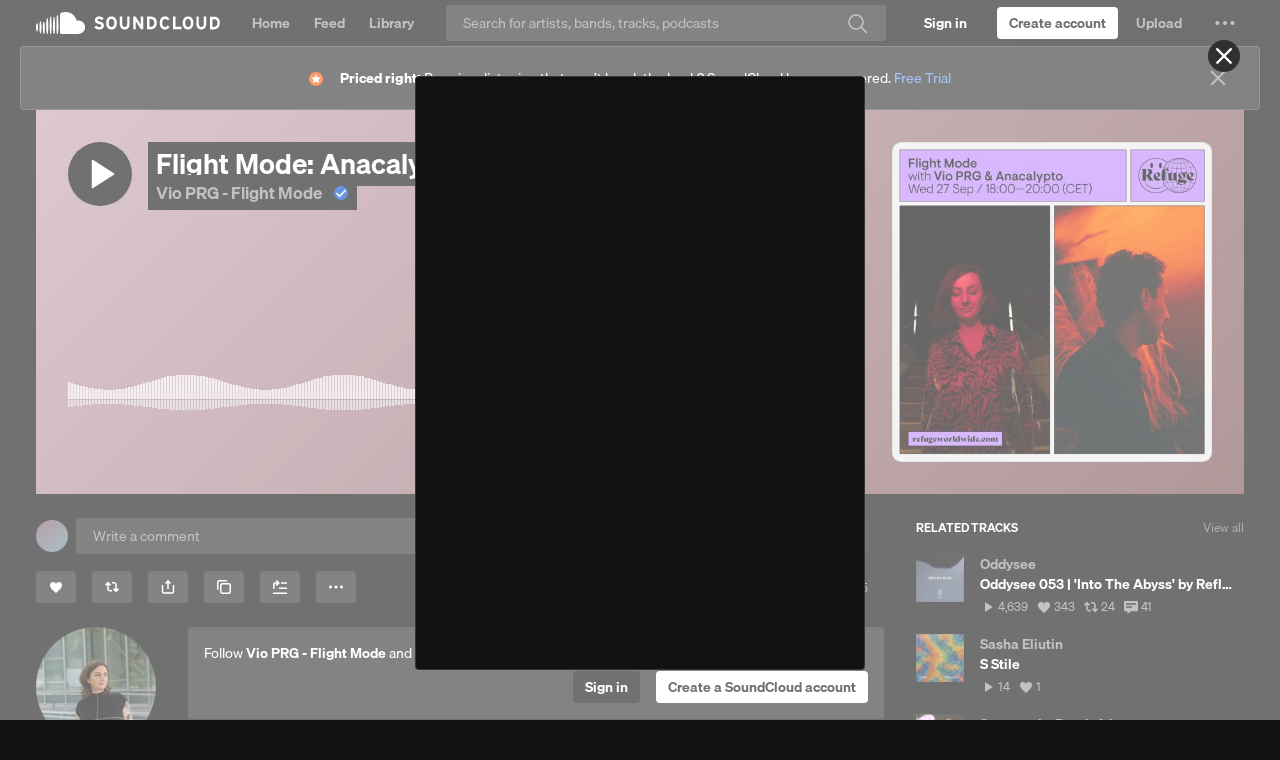

--- FILE ---
content_type: text/html
request_url: https://soundcloud.com/vios/flight-mode-anacalypto-vio-prg?si=54f004353597457ab53059dfd2bcee97&utm_source=clipboard&utm_medium=text&utm_campaign=social_sharing
body_size: 32533
content:
<!DOCTYPE html>
<html lang="en">
<head>
<meta charset="utf-8">
<meta name="theme-color" content="#333">
<link rel="dns-prefetch" href="//style.sndcdn.com">
<link rel="dns-prefetch" href="//a-v2.sndcdn.com">
<link rel="dns-prefetch" href="//api-v2.soundcloud.com">
<link rel="dns-prefetch" href="//sb.scorecardresearch.com">
<link rel="dns-prefetch" href="//secure.quantserve.com">
<link rel="dns-prefetch" href="//eventlogger.soundcloud.com">
<link rel="dns-prefetch" href="//api.soundcloud.com">
<link rel="dns-prefetch" href="//ssl.google-analytics.com">
<link rel="dns-prefetch" href="//i1.sndcdn.com">
<link rel="dns-prefetch" href="//i2.sndcdn.com">
<link rel="dns-prefetch" href="//i3.sndcdn.com">
<link rel="dns-prefetch" href="//i4.sndcdn.com">
<link rel="dns-prefetch" href="//wis.sndcdn.com">
<link rel="dns-prefetch" href="//va.sndcdn.com">
<link rel="dns-prefetch" href="//pixel.quantserve.com">
<title>Stream Flight Mode: Anacalypto &amp; Vio PRG by Vio PRG - Flight Mode | Listen online for free on SoundCloud</title>
<meta content="record, sounds, share, sound, audio, tracks, music, soundcloud" name="keywords">
<meta name="referrer" content="origin">
<meta name="google-site-verification" content="dY0CigqM8Inubs_hgrYMwk-zGchKwrvJLcvI_G8631Q">
<link crossorigin="use-credentials" rel="manifest" href="/webmanifest.json">
<meta name="viewport" content="width=device-width,minimum-scale=1,maximum-scale=1,user-scalable=no">
<meta content="19507961798" property="fb:app_id">
<meta content="SoundCloud" property="og:site_name">
<meta content="SoundCloud" property="twitter:site">
<meta content="SoundCloud" property="twitter:app:name:iphone">
<meta content="336353151" property="twitter:app:id:iphone">
<meta content="SoundCloud" property="twitter:app:name:ipad">
<meta content="336353151" property="twitter:app:id:ipad">
<meta content="SoundCloud" property="twitter:app:name:googleplay">
<meta content="com.soundcloud.android" property="twitter:app:id:googleplay">
<link href="/sc-opensearch.xml" rel="search" title="SoundCloud" type="application/opensearchdescription+xml">
<meta name="description" content="Stream Flight Mode: Anacalypto &amp; Vio PRG by Vio PRG - Flight Mode on desktop and mobile. Play over 320 million tracks for free on SoundCloud."><meta property="twitter:app:name:iphone" content="SoundCloud"><meta property="twitter:app:id:iphone" content="336353151"><meta property="twitter:app:name:ipad" content="SoundCloud"><meta property="twitter:app:id:ipad" content="336353151"><meta property="twitter:app:name:googleplay" content="SoundCloud"><meta property="twitter:app:id:googleplay" content="com.soundcloud.android"><meta property="twitter:title" content="Flight Mode: Anacalypto &amp; Vio PRG"><meta property="twitter:description" content="✨ Recorded live @refugeworldwide Wednesday September 27th when it still felt like summer.
@anacalypto in the first hour, @vios in the second.
😊 Thanks for listening &lt;3

🌐 Refuge Worldwide is a radio"><meta property="twitter:card" content="player"><meta property="twitter:player" content="https://w.soundcloud.com/player/?url=https%3A%2F%2Fapi.soundcloud.com%2Ftracks%2Fsoundcloud%253Atracks%253A1669451445&amp;auto_play=false&amp;show_artwork=true&amp;visual=true&amp;origin=twitter"><meta property="twitter:url" content="https://soundcloud.com/vios/flight-mode-anacalypto-vio-prg"><meta property="twitter:player:height" content="400"><meta property="twitter:player:width" content="435"><meta property="twitter:image" content="https://i1.sndcdn.com/artworks-yREehoPEuwU2Tf1P-btNL6w-t500x500.jpg"><meta property="twitter:app:url:googleplay" content="soundcloud://sounds:1669451445"><meta property="twitter:app:url:iphone" content="soundcloud://sounds:1669451445"><meta property="twitter:app:url:ipad" content="soundcloud://sounds:1669451445"><meta property="al:ios:app_name" content="SoundCloud"><meta property="al:ios:app_store_id" content="336353151"><meta property="al:android:app_name" content="SoundCloud"><meta property="al:android:package" content="com.soundcloud.android"><meta property="og:type" content="music.song"><meta property="og:url" content="https://soundcloud.com/vios/flight-mode-anacalypto-vio-prg"><meta property="og:title" content="Flight Mode: Anacalypto &amp; Vio PRG"><meta property="og:image" content="https://i1.sndcdn.com/artworks-yREehoPEuwU2Tf1P-btNL6w-t500x500.jpg"><meta property="og:image:width" content="500"><meta property="og:image:height" content="500"><meta property="og:description" content="✨ Recorded live @refugeworldwide Wednesday September 27th when it still felt like summer.
@anacalypto in the first hour, @vios in the second.
😊 Thanks for listening &lt;3

🌐 Refuge Worldwide is a radio"><meta property="al:web:should_fallback" content="false"><meta property="al:ios:url" content="soundcloud://sounds:1669451445"><meta property="al:android:url" content="soundcloud://sounds:1669451445"><meta property="soundcloud:user" content="https://soundcloud.com/vios"><meta property="soundcloud:play_count" content="1778"><meta property="soundcloud:download_count" content="0"><meta property="soundcloud:comments_count" content="33"><meta property="soundcloud:like_count" content="103">
<link rel="canonical" href="https://soundcloud.com/vios/flight-mode-anacalypto-vio-prg"><link rel="alternate" media="only screen and (max-width: 640px)" href="https://m.soundcloud.com/vios/flight-mode-anacalypto-vio-prg"><link rel="alternate" type="text/xml+oembed" href="https://soundcloud.com/oembed?url=https%3A%2F%2Fsoundcloud.com%2Fvios%2Fflight-mode-anacalypto-vio-prg&amp;format=xml"><link rel="alternate" type="text/json+oembed" href="https://soundcloud.com/oembed?url=https%3A%2F%2Fsoundcloud.com%2Fvios%2Fflight-mode-anacalypto-vio-prg&amp;format=json"><link rel="author" href="/vios"><link rel="alternate" href="android-app://com.soundcloud.android/soundcloud/sounds:1669451445"><link rel="alternate" href="ios-app://336353151/soundcloud/sounds:1669451445">
<meta name="application-name" content="SoundCloud">
<meta name="msapplication-tooltip" content="Launch SoundCloud">
<meta name="msapplication-TileImage" content="https://a-v2.sndcdn.com/assets/images/sc-icons/win8-2dc974a18a.png">
<meta name="msapplication-TileColor" content="#ff5500">
<meta name="msapplication-starturl" content="https://soundcloud.com">
<link href="https://a-v2.sndcdn.com/assets/images/sc-icons/favicon-2cadd14bdb.ico" rel="icon">
<link href="https://a-v2.sndcdn.com/assets/images/sc-icons/ios-a62dfc8fe7.png" rel="apple-touch-icon">
<link href="https://a-v2.sndcdn.com/assets/images/sc-icons/fluid-b4e7a64b8b.png" rel="fluid-icon">
<script>
  (function () {
    window.ddjskey = '7FC6D561817844F25B65CDD97F28A1';
    // https://docs.datadome.co/docs/how-to-configure-the-javascript-tag
    window.ddoptions = {
      ajaxListenerPath: [{"host":"api-v2.soundcloud.com","path":"/tracks","strict":true},{"host":"api-v2.soundcloud.com","path":"/tracks/*/comments","strict":true},{"host":"api-v2.soundcloud.com","path":"/users/*/conversations/*","strict":true},{"host":"api-v2.soundcloud.com","path":"/me/followings/*","strict":true},{"host":"api-v2.soundcloud.com","path":"/users/*/track_likes/*","strict":true},{"host":"api-v2.soundcloud.com","path":"/users/*/playlist_likes/*","strict":true},{"host":"api-v2.soundcloud.com","path":"/users/*/system_playlist_likes/*","strict":true},{"host":"api-v2.soundcloud.com","path":"/users/*/emails","strict":true},{"host":"api-v2.soundcloud.com","path":"/playlists","strict":true},{"host":"api-v2.soundcloud.com","path":"/playlists/*","strict":true},{"host":"api-v2.soundcloud.com","path":"/me","strict":true},{"host":"api-v2.soundcloud.com","path":"/me/track_reposts/*","strict":true},{"host":"api-v2.soundcloud.com","path":"/me/track_reposts/*/caption","strict":true},{"host":"api-v2.soundcloud.com","path":"/me/playlist_reposts/*","strict":true},{"host":"api-v2.soundcloud.com","path":"/uploads/*/track-transcoding","strict":true},{"host":"api-v2.soundcloud.com","path":"/uploads/track-upload-policy","strict":true},{"host":"graph.soundcloud.com","path":"/graphql","strict":true}],
      overrideAbortFetch: true,
      sessionByHeader: true,
      cookieName: 'datadome',
      endpoint: 'https://dwt.soundcloud.com/js/',
      disableAutoRefreshOnCaptchaPassed: true,
      enableTagEvents: true,
      abortAsyncOnCaptchaDisplay: false,
    };
  })();
</script>
<script src="https://dwt.soundcloud.com/tags.js" async></script>



<script>!function(){var o,a,r;function e(a){return a.test(o)}o=window.navigator.userAgent.toLowerCase();var i,t,n,s=void 0!==window.opera&&"[object Opera]"===window.opera.toString(),p=o.match(/\sopr\/([0-9]+)\./),d=e(/chrome/),c=e(/webkit/),m=!d&&e(/safari/),w=!s&&e(/msie|trident/),f=!c&&e(/gecko/);i=p?parseInt(p[1],10):(n=o.match(/(opera|chrome|safari|firefox|msie|rv:)\/?\s*(\.?\d+(\.\d+)*)/i))&&(t=o.match(/version\/([.\d]+)/i))?parseInt(t[1],10):n?parseInt(n[2],10):null;var h=e(/mobile|android|iphone|ipod|symbianos|nokia|s60|playbook|playstation/);f&&(r=(a=o.match(/(firefox)\/?\s*(\.?\d+(\.\d+)*)/i))&&a.length>1&&parseInt(a[2],10)>=50),i&&!h&&(d&&!p&&i<54||f&&!p&&!1===r||m&&i<9||w||s&&i<13||p&&i<27)&&(window.__sc_abortApp=!0)}()</script>
<link rel="stylesheet" href="https://style.sndcdn.com/css/soehne-6ee1b930cae107f8f71f.css">
<link rel="stylesheet" href="https://a-v2.sndcdn.com/assets/css/app-2ea0c4816696f4704c22.css">
</head>
<body class="theme-dark">
<script>
  (function () {
    var theme = window.matchMedia('(prefers-color-scheme: dark)').matches
      ? 'dark'
      : 'light';

    document.body.classList.remove('theme-dark');
    document.body.classList.add('theme-' + theme);
  })();
</script>

<div id="app">
<style>.header{width:100%;background:var(--background-surface-color);height:46px}.header__logo{background:var(--background-surface-color)}.header__logoLink{display:flex;flex-direction:column;justify-content:center;align-content:center;height:46px;width:48px}.header__logoLink svg{color:var(--primary-color)}.header__logoLink:focus{background-color:rgba(255,72,0,.8);outline:0}#header__loading{margin:13px auto 0;width:16px;background:url(https://a-v2.sndcdn.com/assets/images/loader-dark-45940ae3d4.gif) center no-repeat;background-size:16px 16px}</style>
<div role="banner" class="header sc-selection-disabled show fixed g-dark g-z-index-header">
<div class="header__inner l-container l-fullwidth">
<div class="header__left left">
<div class="header__logo left">
<a href="/" title="Home" class="header__logoLink sc-border-box sc-ir">
<svg viewBox="0 0 143 64" xmlns="http://www.w3.org/2000/svg" aria-hidden="true">
<path fill="currentColor" transform="translate(-166.000000, -1125.000000)" d="M308.984235,1169.99251 C308.382505,1180.70295 299.444837,1189.03525 288.718543,1188.88554 L240.008437,1188.88554 C237.777524,1188.86472 235.977065,1187.05577 235.966737,1184.82478 L235.966737,1132.37801 C235.894282,1130.53582 236.962478,1128.83883 238.654849,1128.10753 C238.654849,1128.10753 243.135035,1124.99996 252.572022,1124.99996 C258.337036,1124.99309 263.996267,1126.54789 268.948531,1129.49925 C276.76341,1134.09703 282.29495,1141.75821 284.200228,1150.62285 C285.880958,1150.14737 287.620063,1149.90993 289.36674,1149.91746 C294.659738,1149.88414 299.738952,1152.0036 303.438351,1155.78928 C307.13775,1159.57496 309.139562,1164.70168 308.984235,1169.99251 Z M229.885123,1135.69525 C231.353099,1153.48254 232.420718,1169.70654 229.885123,1187.43663 C229.796699,1188.23857 229.119091,1188.84557 228.312292,1188.84557 C227.505494,1188.84557 226.827885,1188.23857 226.739461,1187.43663 C224.375448,1169.85905 225.404938,1153.33003 226.739461,1135.69525 C226.672943,1135.09199 226.957336,1134.50383 227.471487,1134.18133 C227.985639,1133.85884 228.638946,1133.85884 229.153097,1134.18133 C229.667248,1134.50383 229.951641,1135.09199 229.885123,1135.69525 Z M220.028715,1187.4557 C219.904865,1188.26549 219.208361,1188.86356 218.389157,1188.86356 C217.569953,1188.86356 216.87345,1188.26549 216.7496,1187.4557 C214.986145,1172.28686 214.986145,1156.96477 216.7496,1141.79593 C216.840309,1140.9535 217.551388,1140.31488 218.398689,1140.31488 C219.245991,1140.31488 219.95707,1140.9535 220.047779,1141.79593 C222.005153,1156.95333 221.998746,1172.29994 220.028715,1187.4557 Z M210.153241,1140.2517 C211.754669,1156.55195 212.479125,1171.15545 210.134176,1187.41757 C210.134176,1188.29148 209.425728,1188.99993 208.551813,1188.99993 C207.677898,1188.99993 206.969449,1188.29148 206.969449,1187.41757 C204.70076,1171.36516 205.463344,1156.34224 206.969449,1140.2517 C207.05845,1139.43964 207.744425,1138.82474 208.561345,1138.82474 C209.378266,1138.82474 210.06424,1139.43964 210.153241,1140.2517 Z M200.258703,1187.47476 C200.169129,1188.29694 199.474788,1188.91975 198.647742,1188.91975 C197.820697,1188.91975 197.126356,1188.29694 197.036782,1187.47476 C195.216051,1173.32359 195.216051,1158.99744 197.036782,1144.84627 C197.036782,1143.94077 197.770837,1143.20671 198.676339,1143.20671 C199.581842,1143.20671 200.315897,1143.94077 200.315897,1144.84627 C202.251054,1158.99121 202.231809,1173.33507 200.258703,1187.47476 Z M190.383229,1155.50339 C192.880695,1166.56087 191.755882,1176.32196 190.287906,1187.58915 C190.168936,1188.33924 189.522207,1188.89148 188.762737,1188.89148 C188.003266,1188.89148 187.356537,1188.33924 187.237567,1187.58915 C185.903044,1176.47448 184.797296,1166.48462 187.142244,1155.50339 C187.142244,1154.60842 187.867763,1153.8829 188.762737,1153.8829 C189.65771,1153.8829 190.383229,1154.60842 190.383229,1155.50339 Z M180.526821,1153.82571 C182.814575,1165.15009 182.071055,1174.7396 180.469627,1186.10211 C180.27898,1187.7798 177.400223,1187.79886 177.247706,1186.10211 C175.798795,1174.91118 175.112468,1165.0357 177.190512,1153.82571 C177.281785,1152.97315 178.001234,1152.32661 178.858666,1152.32661 C179.716099,1152.32661 180.435548,1152.97315 180.526821,1153.82571 Z M170.575089,1159.31632 C172.977231,1166.82778 172.157452,1172.92846 170.479765,1180.63056 C170.391921,1181.42239 169.722678,1182.02149 168.925999,1182.02149 C168.12932,1182.02149 167.460077,1181.42239 167.372232,1180.63056 C165.923321,1173.08097 165.332318,1166.84684 167.23878,1159.31632 C167.330053,1158.46376 168.049502,1157.81722 168.906934,1157.81722 C169.764367,1157.81722 170.483816,1158.46376 170.575089,1159.31632 Z"></path>
</svg>
SoundCloud
</a>
</div>
</div>
<div id="header__loading" class="sc-hidden"></div>
</div>
</div>
<script>window.setTimeout((function(){if(!window.__sc_abortApp){var e=window.document.getElementById("header__loading");e&&(e.className="")}}),6e3)</script>
<style>.errorPage__inner{width:580px;margin:0 auto;position:relative;padding-top:460px;background:url(https://a-v2.sndcdn.com/assets/images/errors/500-e5a180b7a8.png) no-repeat 50% 80px;text-align:center;transition:all 1s linear}.errorTitle{margin-bottom:10px;font-size:30px}.errorText{line-height:28px;color:#666;font-size:20px}.errorButtons{margin-top:30px}@media (max-width:1280px){.errorPage__inner{background-size:80%}}</style>
<noscript class="errorPage__inner">
<div class="errorPage__inner">
<p class="errorTitle">JavaScript is disabled</p>
<p class="errorText sc-font-light">You need to enable JavaScript to use SoundCloud</p>
<div class="errorButtons">
<a href="http://www.enable-javascript.com/" target="_blank" class="sc-button sc-button-medium">Show me how to enable it</a>
</div>
</div>
</noscript>
<noscript><article itemscope itemtype="http://schema.org/MusicRecording">
  <header>
    <h1 itemprop="name"><a itemprop="url" href="/vios/flight-mode-anacalypto-vio-prg">Flight Mode: Anacalypto &amp; Vio PRG</a>
by <a href="/vios">Vio PRG - Flight Mode</a></h1>
published on <time pubdate>2023-11-19T22:38:21Z</time>

      <meta itemprop="duration" content="PT01H59M36S" />
  <meta itemprop="genre" content="House" />

        <meta itemprop="interactionCount" content="UserLikes:103" />
        <meta itemprop="interactionCount" content="UserDownloads:0" />
        <meta itemprop="interactionCount" content="UserComments:33" />

      <div itemscope itemprop="audio" itemtype="http://schema.org/AudioObject"><meta itemprop="embedUrl" content="https://w.soundcloud.com/player/?url&#x3D;https%3A%2F%2Fapi.soundcloud.com%2Ftracks%2Fsoundcloud%253Atracks%253A1669451445&amp;auto_play&#x3D;false&amp;show_artwork&#x3D;true&amp;visual&#x3D;true&amp;origin&#x3D;schema.org" /><meta itemprop="height" content="400px" /></div>
      <div itemscope itemprop="byArtist" itemtype="http://schema.org/MusicGroup"><meta itemprop="name" content="Vio PRG - Flight Mode" /><meta itemprop="url" content="/vios" /></div>
      <div itemscope itemprop="provider" itemtype="http://schema.org/Organization"><meta itemprop="name" content="SoundCloud" /><meta itemprop="image" content="http://developers.soundcloud.com/assets/logo_white-8bf7615eb575eeb114fc65323068e1e4.png" /></div>
  </header>
  <p>
    <img src="https://i1.sndcdn.com/artworks-yREehoPEuwU2Tf1P-btNL6w-t1080x1080.jpg" width="" height="" alt="Flight Mode: Anacalypto &amp; Vio PRG" itemprop="image">
    ✨ Recorded live @refugeworldwide Wednesday September 27th when it still felt like summer.
@anacalypto in the first hour, @vios in the second.
😊 Thanks for listening &lt;3

🌐 Refuge Worldwide is a radio station and community space based in Berlin-Neukölln.
➡️ More info, more music: www.refugeworldwide.com

Support our fundraising projects by becoming a member on Patreon for just 3 EUR a month: www.patreon.com/refugeworldwide

Each year we donate our Patreon revenue to a different organisation. In 2023 the partner will be Turning Tables.

Turning Tables is a non-profit organisation working to empower socially, economically and politically marginalised youth by providing them with the means to express their hopes, dreams and challenges through the arts of music and film production.
    <meta itemprop="description" content="✨ Recorded live @refugeworldwide Wednesday September 27th when it still felt like summer.
@anacalypto in the first hour, @vios in the second.
😊 Thanks for listening &lt;3

🌐 Refuge Worldwide is a radio station and community space based in Berlin-Neukölln.
➡️ More info, more music: www.refugeworldwide.com

Support our fundraising projects by becoming a member on Patreon for just 3 EUR a month: www.patreon.com/refugeworldwide

Each year we donate our Patreon revenue to a different organisation. In 2023 the partner will be Turning Tables.

Turning Tables is a non-profit organisation working to empower socially, economically and politically marginalised youth by providing them with the means to express their hopes, dreams and challenges through the arts of music and film production." />
  </p>
    <dl>
      <dt>Genre</dt>
      <dd><a href="/tags/House">House</a></dd>
    </dl>

    <section class="comments">
      <h2>Comment by <a href="/ilyacorneli">ILYACORNELI</a></h2>
<p>Ho</p>
<time pubdate>2024-11-06T18:27:21Z</time>
      <h2>Comment by <a href="/ilyacorneli">ILYACORNELI</a></h2>
<p>HoDU</p>
<time pubdate>2024-11-06T18:18:22Z</time>
      <h2>Comment by <a href="/ilyacorneli">ILYACORNELI</a></h2>
<p>Ho</p>
<time pubdate>2024-11-06T18:15:31Z</time>
      <h2>Comment by <a href="/willijo">Willijo (Club Premiere Presse)</a></h2>
<p>anyone has this id ? !</p>
<time pubdate>2024-09-02T09:22:40Z</time>
      <h2>Comment by <a href="/celso-chagass">Celso Chagas</a></h2>
<p>great mix!! ❤️‍🔥</p>
<time pubdate>2024-08-12T02:08:51Z</time>
      <h2>Comment by <a href="/danilo-coelho-527383324">Danilo Coêlho</a></h2>
<p>bopping like crazy to this one</p>
<time pubdate>2024-01-19T11:20:57Z</time>
      <h2>Comment by <a href="/excentrique_rhythms">Excentrique Rhythms</a></h2>
<p>I like to get more info of this track ;-)</p>
<time pubdate>2024-01-02T19:14:24Z</time>
      <h2>Comment by <a href="/aaguu">AAGUU</a></h2>
<p>xx</p>
<time pubdate>2023-12-04T11:46:33Z</time>
      <h2>Comment by <a href="/elojet">Elojet / Discovery Vinyl</a></h2>
<p>id please</p>
<time pubdate>2023-12-01T16:56:58Z</time>
      <h2>Comment by <a href="/sor_sa">sorsa</a></h2>
<p>@anacalypto is it possible to ask for this one? Very groovy. And great show 🔥</p>
<time pubdate>2023-11-30T14:57:46Z</time>
      <h2>Comment by <a href="/elojet">Elojet / Discovery Vinyl</a></h2>
<p>id please</p>
<time pubdate>2023-11-23T11:43:45Z</time>
      <h2>Comment by <a href="/elojet">Elojet / Discovery Vinyl</a></h2>
<p>id please</p>
<time pubdate>2023-11-23T10:09:52Z</time>
      <h2>Comment by <a href="/saschaf">saschaf</a></h2>
<p>Loving this one</p>
<time pubdate>2023-11-22T19:45:58Z</time>
      <h2>Comment by <a href="/onedisc">disc one</a></h2>
<p>Damnn really loved this mix guys, killed it - is it poss to get an ID here?</p>
<time pubdate>2023-11-21T17:04:51Z</time>
      <h2>Comment by <a href="/martin-ver-stegui-petrik">Mainver</a></h2>
<p>This track is amazing @anacalypto is it possible to know the ID? &lt;3</p>
<time pubdate>2023-11-21T14:58:28Z</time>
      <h2>Comment by <a href="/teo-502060664">Lud Luv</a></h2>
<p>✨✨✨</p>
<time pubdate>2023-11-21T13:45:09Z</time>
      <h2>Comment by <a href="/vios">Vio PRG - Flight Mode</a></h2>
<p>@anacalypto in the 1st hour</p>
<time pubdate>2023-11-20T22:00:16Z</time>
      <h2>Comment by <a href="/meidiland">Meidiland</a></h2>
<p>@anacalypto ID please? so good one</p>
<time pubdate>2023-11-20T17:35:43Z</time>
      <h2>Comment by <a href="/jellejoeke">JJ86</a></h2>
<p>Lekker....!!!!</p>
<time pubdate>2023-11-20T14:29:05Z</time>
      <h2>Comment by <a href="/planet_8">PLANET 8</a></h2>
<p>&lt;3</p>
<time pubdate>2023-11-20T14:22:10Z</time>
      <h2>Comment by <a href="/go_li">GOLI</a></h2>
<p>going off</p>
<time pubdate>2023-11-20T13:36:06Z</time>
      <h2>Comment by <a href="/interstate55">Interstate 55</a></h2>
<p>Yeah! Track ID please?</p>
<time pubdate>2023-11-20T08:19:45Z</time>
    </section>

  <footer>
      <ul>
  <li><a href="/vios/flight-mode-anacalypto-vio-prg/likes">Users who like Flight Mode: Anacalypto &amp; Vio PRG</a></li>
  <li><a href="/vios/flight-mode-anacalypto-vio-prg/reposts">Users who reposted Flight Mode: Anacalypto &amp; Vio PRG</a></li>
  <li><a href="/vios/flight-mode-anacalypto-vio-prg/sets">Playlists containing Flight Mode: Anacalypto &amp; Vio PRG</a></li>
  <li><a href="/vios/flight-mode-anacalypto-vio-prg/recommended">More tracks like Flight Mode: Anacalypto &amp; Vio PRG</a></li>
</ul>
    License: all-rights-reserved
  </footer>
</article>
</noscript>
<style>#updateBrowserMessage{width:600px;margin:0 auto;position:relative;padding-top:410px;background:url(https://a-v2.sndcdn.com/assets/images/errors/browser-9cdd4e6df7.png) no-repeat 50% 130px;text-align:center;display:none}#updateBrowserMessage .messageText{line-height:26px;font-size:20px;margin-bottom:5px}#updateBrowserMessage .downloadLinks{margin-top:0}</style>
<div id="updateBrowserMessage">
<p class="messageText sc-text-light sc-text-secondary">
Your current browser isn't compatible with SoundCloud. <br>
Please download one of our supported browsers.
<a href="https://help.soundcloud.com/hc/articles/115003564308-Technical-requirements">Need help?</a>
</p>
<div class="downloadLinks sc-type-h3 sc-text-h3 sc-text-light sc-text-secondary">
<a href="http://google.com/chrome" target="_blank" title="Chrome">Chrome</a>
| <a href="http://firefox.com" target="_blank" title="Firefox">Firefox</a> |
<a href="http://apple.com/safari" target="_blank" title="Safari">Safari</a>
|
<a href="https://www.microsoft.com/edge" target="_blank" title="Edge">Edge</a>
</div>
</div>
<script>window.__sc_abortApp&&(window.document.getElementById("updateBrowserMessage").style.display="block")</script>
<div id="error__timeout" class="errorPage__inner sc-hidden">
<p class="errorTitle sc-type-h1 sc-text-h1">Sorry! Something went wrong</p>
<div class="errorText sc-font-light">
<p>Is your network connection unstable or browser outdated?</p>
</div>
<div class="errorButtons">
<a class="sc-button" href="https://help.soundcloud.com" target="_blank" id="try-again">I need help</a>
</div>
</div>
<script>function displayError(){if(!window.__sc_abortApp){var r=window.document,e=r.getElementById("error__timeout"),o=r.getElementById("header__loading");e&&o&&(e.className="errorPage__inner",o.className="sc-hidden")}}window.setTimeout(displayError,15e3),window.onerror=displayError</script>
<p>
<a href="/popular/searches" title="Popular searches">Popular searches</a>
</p>
</div>
<script crossorigin src="https://a-v2.sndcdn.com/assets/57-cbf68d18.js"></script>
<script crossorigin src="https://a-v2.sndcdn.com/assets/55-1d2b396d.js"></script>
<script type="text/javascript">
  window.dataLayer = window.dataLayer || [];
  function gtag() {
    dataLayer.push(arguments);
  }
  gtag('consent', 'default', {
    'ad_storage': 'denied',
    'analytics_storage': 'denied',
    'functionality_storage': 'denied',
    'personalization_storage': 'denied',
    'security_storage': 'granted',
    'ad_user_data': 'denied',
    'ad_personalization': 'denied',
    'region': [
          'BE', 'EL', 'LT', 'PT', 'BG', 'ES', 'LU', 'RO',
          'CZ', 'FR', 'HU', 'SI', 'DK', 'HR', 'MT', 'SK',
          'DE', 'IT', 'NL', 'FI', 'EE', 'CY', 'AT', 'SE',
          'IE', 'LV', 'PL', 'US-CA'
    ]
  });
  gtag('consent', 'default', {
    'ad_storage': 'granted',
    'analytics_storage': 'granted',
    'functionality_storage': 'granted',
    'personalization_storage': 'granted',
    'security_storage': 'granted',
    'ad_user_data': 'granted',
    'ad_personalization': 'granted'
  });
</script>
<script
  async
  src="https://cdn.cookielaw.org/consent/7e62c772-c97a-4d95-8d0a-f99bbeadcf61/otSDKStub.js"
  type="text/javascript"
  charset="UTF-8"
  data-domain-script="7e62c772-c97a-4d95-8d0a-f99bbeadcf61"
></script>
<script type="text/javascript">
  (function (global) {
    function OptanonWrapper() {
      var activeGroups = (global.OptanonActiveGroups || '').split(',');

      if (Array.isArray(OptanonWrapper.callbacks)) {
        for (var i = 0, max = OptanonWrapper.callbacks.length; i < max; i++) {
          try {
            OptanonWrapper.callbacks[i](activeGroups);
          } catch (e) {}
        }
      }

      OptanonWrapper.isLoaded = true;
    };

    OptanonWrapper.callbacks = [];
    OptanonWrapper.isLoaded = false;

    global.OptanonWrapper = OptanonWrapper;
  }(window));
</script>

<script>window.__sc_version="1768895653"</script>
<script>window.__sc_hydration = [{"hydratable":"anonymousId","data":"351761-584367-764724-894016"},{"hydratable":"features","data":{"features":["v2_dsa_report_content_links","mobi_webauth_oauth_mode","mobi_use_auth_internal_analytics","v2_use_onetrust_tcfv2_us_ca","mobi_enable_onetrust_tcfv2","mobi_tracking_send_session_id","mobi_use_onetrust_eu1","mobi_use_onetrust_gb","mobi_use_onetrust_tcfv2_us_ca","mobi_dsa_report_content_form","v2_use_onetrust_user_id_eu2","v2_enable_sourcepoint_tcfv2","mobi_use_onetrust_tcfv2_eu2","checkout_send_segment_events_to_event_gateway","mobi_use_onetrust_user_id_eu1","trolley","v2_nigeria_creator_banner","mobi_use_onetrust_user_id_ex_us","mobi_use_onetrust_tcfv2_eu1","v2_post_with_caption","v2_use_drm_transcodings","v2_webi_embed_container","v2_report_content_links","mobi_use_dwt","v2_use_onetrust_tcfv2_eu1","mobi_use_onetrust_eu4","featured_artists_banner","v2_repost_redirect_page","v2_use_onetrust_gb","v2_dsa_ad_compliance","checkout_use_extole","use_onetrust_async","creator_mid_tier_not_us","mobi_dsa_report_content_links","v2_signals_collection","v2_track_level_distro_to_plan_picker","v2_direct_support_link","checkout_web_products","v2_api_auth_sign_out","v2_ie11_support_end","checkout_use_new_connect","mobi_dsa_ad_compliance","cd_repost_to_artists","v2_enable_crossfade","v2_tracking_moengage_integration","mobi_report_content_links","creator_mid_tier_canada","v2_hq_file_storage_release","gql_tracks","creator_plan_names_repositioning","v2_use_onetrust_eu4","v2_stories_onboarding","mobi_use_onetrust_user_id_eu2","mobi_tracking_moengage_integration","v2_use_dwt","v2_use_updated_alert_banner_quota_upsell","creator_mid_tier_downgrade_downgrade","v2_enable_onetrust","v2_signed_out_cancellation_flow","v2_import_playlist_experiment","v2_disable_sidebar_comments_count","v2_upload_redirection","v2_subhub_churn_intercept","checkout_use_new_plan_picker","v2_signage_on_home","v2_use_onetrust_eu2","next_pro_first_fans","v2_comscore_udm_2","checkout_creator_coupon_codes_enabled","fpi_messaging_drawer","v2_use_onetrust_us","v2_featured_fans_opt_out","v2_comment_sorting","mobi_open_app_soft_wall","shorten_on_soundcloud","sc4a_benefits_iframe","checkout_use_recurly_with_paypal","creator_mid_tier_not_germany_france_us","v2_show_for_artists_link","mobi_use_onetrust_eu3","mobi_use_onetrust_elsewhere","v2_use_onetrust_eu3","v2_use_onetrust_tcfv2_ex_us","creator_mid_tier","mobi_use_onetrust_us","v2_oscp_german_tax_fields_support","v2_fallback_queue_for_search","v2_use_onetrust_user_id_ex_us","creator_mid_tier_upgrade_downgrade","v2_use_new_connect","v2_use_onetrust_tcfv2_eu2","mobi_interstitial_ad","v2_get_heard","v2_next_pro_brazil_banner","v2_interstitial_ad","v2_send_segment_events_to_event_gateway","v2_use_onetrust_eu1","v2_enable_sourcepoint","v2_repost_with_caption_graphql","mobi_use_onetrust_tcfv2_ex_us","creator_mid_tier_anz","v2_tags_recent_tracks","sc4a_onboarding_checklist","show_disabled_tracks","v2_statsig_hydrate_init","mobi_new_ad_placements","mobi_use_onetrust_eu2","v2_velvetcake_profile_widget","v2_enable_new_web_errors","v2_use_onetrust_elsewhere","checkout_use_dwt","v2_webauth_use_local_tracking","mobi_sign_in_experiment","mobi_enable_onetrust","v2_can_see_insights","fpi_20_fans_rollout","mobi_trinity","v2_enable_crossfade_upload","request_takedown","v2_monetization_mx","v2_webauth_oauth_mode","v2_google_one_tap","v2_enable_pwa","v2_use_extole","mobi_use_drm_transcodings","mobi_use_hls_hack","creator_mid_tier_uk","v2_stories","v2_use_onetrust_user_id_eu1","v2_use_onetrust_user_id_global","use_recurly_checkout","v2_show_side_by_side_upsell_experience","v2_enable_onetrust_tcfv2","v2_enable_crossfade_track_manager","v2_enable_tcfv2_consent_string_cache","v2_track_manager_redirection","use_on_soundcloud_short_links","mobi_send_segment_events_to_event_gateway","artist_fan_connection_widget","v2_update_sidebar_module_headers"]}},{"hydratable":"geoip","data":{"country_code":"US","country_name":"United States","region":"OH","city":"Columbus","postal_code":"43215","latitude":39.9625,"longitude":-83.0061}},{"hydratable":"privacySettings","data":{"allows_messages_from_unfollowed_users":false,"analytics_opt_in":true,"communications_opt_in":true,"targeted_advertising_opt_in":false,"legislation":[]}},{"hydratable":"statsigClientInitializeResponse","data":{"configString":"{\"feature_gates\":{\"163128860\":{\"name\":\"163128860\",\"value\":false,\"rule_id\":\"default\",\"secondary_exposures\":[],\"id_type\":\"userID\"},\"218482608\":{\"name\":\"218482608\",\"value\":false,\"rule_id\":\"default\",\"secondary_exposures\":[],\"id_type\":\"stableID\"},\"269461791\":{\"name\":\"269461791\",\"value\":true,\"rule_id\":\"35vQN6Nr6leXA9sOnfalV8:100.00:6\",\"secondary_exposures\":[],\"id_type\":\"stableID\"},\"295207513\":{\"name\":\"295207513\",\"value\":true,\"rule_id\":\"2ZdlCowCOtM2M3tNdI1Cni:50.00:1\",\"secondary_exposures\":[],\"id_type\":\"stableID\"},\"335057735\":{\"name\":\"335057735\",\"value\":true,\"rule_id\":\"2NcL9pH5jCD404I3hC875a\",\"secondary_exposures\":[],\"id_type\":\"userID\"},\"345354045\":{\"name\":\"345354045\",\"value\":true,\"rule_id\":\"731sdSdWyHhBiEE1adOfmh:100.00:3\",\"secondary_exposures\":[],\"id_type\":\"userID\"},\"387092580\":{\"name\":\"387092580\",\"value\":true,\"rule_id\":\"7qOXeqCAXrRktgPaQsSEti\",\"secondary_exposures\":[],\"id_type\":\"userID\"},\"491701917\":{\"name\":\"491701917\",\"value\":true,\"rule_id\":\"disabled\",\"secondary_exposures\":[],\"id_type\":\"userID\"},\"499445266\":{\"name\":\"499445266\",\"value\":true,\"rule_id\":\"2zczvl3rRbJmKMnEJmM02f\",\"secondary_exposures\":[],\"id_type\":\"userID\"},\"757817760\":{\"name\":\"757817760\",\"value\":false,\"rule_id\":\"default\",\"secondary_exposures\":[],\"id_type\":\"userID\"},\"798024607\":{\"name\":\"798024607\",\"value\":true,\"rule_id\":\"4otvCRNFwhd8AnJjkaVpwP:100.00:3\",\"secondary_exposures\":[],\"id_type\":\"userID\"},\"809494859\":{\"name\":\"809494859\",\"value\":true,\"rule_id\":\"I3omdIF7hiMPQMBUykfTX:100.00:2\",\"secondary_exposures\":[],\"id_type\":\"userID\"},\"833544650\":{\"name\":\"833544650\",\"value\":false,\"rule_id\":\"default\",\"secondary_exposures\":[],\"id_type\":\"userID\"},\"969152394\":{\"name\":\"969152394\",\"value\":true,\"rule_id\":\"6wbAdwvR4u4YIbEn5dVXxA:100.00:2\",\"secondary_exposures\":[],\"id_type\":\"userID\"},\"1070993832\":{\"name\":\"1070993832\",\"value\":false,\"rule_id\":\"default\",\"secondary_exposures\":[],\"id_type\":\"userID\"},\"1200770180\":{\"name\":\"1200770180\",\"value\":true,\"rule_id\":\"disabled\",\"secondary_exposures\":[],\"id_type\":\"userID\"},\"1436889564\":{\"name\":\"1436889564\",\"value\":true,\"rule_id\":\"disabled\",\"secondary_exposures\":[],\"id_type\":\"userID\"},\"1474439853\":{\"name\":\"1474439853\",\"value\":true,\"rule_id\":\"1drQ8JsyqDUPb4n9cPdZW3:100.00:2\",\"secondary_exposures\":[],\"id_type\":\"userID\"},\"1526785582\":{\"name\":\"1526785582\",\"value\":true,\"rule_id\":\"71xZspLE4r36IIC5pQj3ow\",\"secondary_exposures\":[],\"id_type\":\"userID\"},\"1553925866\":{\"name\":\"1553925866\",\"value\":true,\"rule_id\":\"disabled\",\"secondary_exposures\":[],\"id_type\":\"stableID\"},\"1614872978\":{\"name\":\"1614872978\",\"value\":false,\"rule_id\":\"default\",\"secondary_exposures\":[],\"id_type\":\"stableID\"},\"1766036343\":{\"name\":\"1766036343\",\"value\":true,\"rule_id\":\"disabled\",\"secondary_exposures\":[],\"id_type\":\"stableID\"},\"1797068334\":{\"name\":\"1797068334\",\"value\":true,\"rule_id\":\"26HcPQk5y0JPpq53MnAUvl\",\"secondary_exposures\":[],\"id_type\":\"userID\"},\"1904819574\":{\"name\":\"1904819574\",\"value\":false,\"rule_id\":\"default\",\"secondary_exposures\":[],\"id_type\":\"userID\"},\"2185160558\":{\"name\":\"2185160558\",\"value\":false,\"rule_id\":\"default\",\"secondary_exposures\":[],\"id_type\":\"userID\"},\"2229479261\":{\"name\":\"2229479261\",\"value\":true,\"rule_id\":\"56blSPBceFelpE4JyUfsFl:100.00:1\",\"secondary_exposures\":[],\"id_type\":\"userID\"},\"2254327457\":{\"name\":\"2254327457\",\"value\":true,\"rule_id\":\"4sYtaqXQ4WwRBIL3uou5xp:100.00:1\",\"secondary_exposures\":[],\"id_type\":\"userID\"},\"2340012884\":{\"name\":\"2340012884\",\"value\":false,\"rule_id\":\"default\",\"secondary_exposures\":[],\"id_type\":\"userID\"},\"2602694798\":{\"name\":\"2602694798\",\"value\":true,\"rule_id\":\"disabled\",\"secondary_exposures\":[],\"id_type\":\"userID\"},\"2618300873\":{\"name\":\"2618300873\",\"value\":true,\"rule_id\":\"VJI2RZXTWRyAfDCgs2AZ5:100.00:3\",\"secondary_exposures\":[],\"id_type\":\"stableID\"},\"2794498451\":{\"name\":\"2794498451\",\"value\":true,\"rule_id\":\"disabled\",\"secondary_exposures\":[],\"id_type\":\"userID\"},\"2843948931\":{\"name\":\"2843948931\",\"value\":true,\"rule_id\":\"3ChENFp7VkCbAcg5HVesYq:100.00:1\",\"secondary_exposures\":[],\"id_type\":\"userID\"},\"2878451644\":{\"name\":\"2878451644\",\"value\":true,\"rule_id\":\"jXLaI5rguXpKga8ez8YmT:100.00:3\",\"secondary_exposures\":[],\"id_type\":\"userID\"},\"2882757490\":{\"name\":\"2882757490\",\"value\":false,\"rule_id\":\"default\",\"secondary_exposures\":[],\"id_type\":\"userID\"},\"2926794380\":{\"name\":\"2926794380\",\"value\":false,\"rule_id\":\"default\",\"secondary_exposures\":[],\"id_type\":\"userID\"},\"3021451191\":{\"name\":\"3021451191\",\"value\":false,\"rule_id\":\"default\",\"secondary_exposures\":[],\"id_type\":\"userID\"},\"3282749987\":{\"name\":\"3282749987\",\"value\":false,\"rule_id\":\"7IQeMfio5o8DjknfsDgjqE:0.00:2\",\"secondary_exposures\":[],\"id_type\":\"userID\"},\"3391285753\":{\"name\":\"3391285753\",\"value\":true,\"rule_id\":\"disabled\",\"secondary_exposures\":[],\"id_type\":\"stableID\"},\"3570002952\":{\"name\":\"3570002952\",\"value\":true,\"rule_id\":\"IM348GHTSC0LJVvG4NdOB\",\"secondary_exposures\":[],\"id_type\":\"userID\"},\"3716405229\":{\"name\":\"3716405229\",\"value\":false,\"rule_id\":\"default\",\"secondary_exposures\":[],\"id_type\":\"userID\"},\"3862696535\":{\"name\":\"3862696535\",\"value\":false,\"rule_id\":\"default\",\"secondary_exposures\":[],\"id_type\":\"userID\"},\"3867004153\":{\"name\":\"3867004153\",\"value\":true,\"rule_id\":\"5II5rZZAmSsuNYNEWcRfNZ:100.00:1\",\"secondary_exposures\":[{\"gate\":\"2996255573\",\"gateValue\":\"false\",\"ruleID\":\"2Pvug3H5J3HhDTMgv6fmeS:5.00:1\"}],\"id_type\":\"userID\"},\"3884705820\":{\"name\":\"3884705820\",\"value\":true,\"rule_id\":\"disabled\",\"secondary_exposures\":[],\"id_type\":\"stableID\"},\"4142218413\":{\"name\":\"4142218413\",\"value\":true,\"rule_id\":\"4jT6OCZxO4PmM44JwiKuZM\",\"secondary_exposures\":[],\"id_type\":\"userID\"},\"4242882860\":{\"name\":\"4242882860\",\"value\":true,\"rule_id\":\"gexSWxQsjkmhBJ8mPUyTT\",\"secondary_exposures\":[],\"id_type\":\"userID\"},\"4289281104\":{\"name\":\"4289281104\",\"value\":true,\"rule_id\":\"6kaUB0WibrUbDhk3gG1voC\",\"secondary_exposures\":[],\"id_type\":\"userID\"}},\"dynamic_configs\":{\"183683058\":{\"name\":\"183683058\",\"value\":{\"creatorsOnly\":true},\"group\":\"launchedGroup\",\"rule_id\":\"launchedGroup\",\"is_device_based\":false,\"secondary_exposures\":[],\"group_name\":\"Test\",\"id_type\":\"userID\",\"is_user_in_experiment\":false,\"is_experiment_active\":false},\"191888894\":{\"name\":\"191888894\",\"value\":{\"shouldShow\":true},\"group\":\"launchedGroup\",\"rule_id\":\"launchedGroup\",\"is_device_based\":false,\"secondary_exposures\":[],\"group_name\":\"Test\",\"id_type\":\"userID\",\"is_user_in_experiment\":false,\"is_experiment_active\":false},\"301845008\":{\"name\":\"301845008\",\"value\":{\"bannerKind\":\"alert\"},\"group\":\"launchedGroup\",\"rule_id\":\"launchedGroup\",\"is_device_based\":true,\"secondary_exposures\":[{\"gate\":\"4142218413\",\"gateValue\":\"true\",\"ruleID\":\"4jT6OCZxO4PmM44JwiKuZM\"}],\"group_name\":\"Control\",\"id_type\":\"stableID\",\"is_user_in_experiment\":false,\"is_experiment_active\":false},\"746301305\":{\"name\":\"746301305\",\"value\":{\"is_artist_studio\":false},\"group\":\"launchedGroup\",\"rule_id\":\"launchedGroup\",\"is_device_based\":false,\"secondary_exposures\":[],\"group_name\":\"Control\",\"id_type\":\"userID\",\"is_user_in_experiment\":false,\"is_experiment_active\":false},\"921600835\":{\"name\":\"921600835\",\"value\":{},\"group\":\"prestart\",\"rule_id\":\"prestart\",\"is_device_based\":true,\"secondary_exposures\":[],\"id_type\":\"stableID\",\"is_user_in_experiment\":false,\"is_experiment_active\":false},\"989509283\":{\"name\":\"989509283\",\"value\":{\"shouldShow\":true},\"group\":\"launchedGroup\",\"rule_id\":\"launchedGroup\",\"is_device_based\":false,\"secondary_exposures\":[{\"gate\":\"2254327457\",\"gateValue\":\"true\",\"ruleID\":\"4sYtaqXQ4WwRBIL3uou5xp:100.00:1\"}],\"group_name\":\"Test\",\"id_type\":\"userID\",\"is_user_in_experiment\":false,\"is_experiment_active\":false},\"1041511405\":{\"name\":\"1041511405\",\"value\":{\"similar_sounds_model\":\"control\",\"useBigtable\":false,\"activityFilterEnabled\":false,\"activityFilter\":\"enabled\",\"sdui_content_enabled\":true,\"audiogene_autoplay\":false},\"group\":\"launchedGroup\",\"rule_id\":\"launchedGroup\",\"is_device_based\":false,\"secondary_exposures\":[],\"group_name\":\"Control\",\"explicit_parameters\":[\"audiogene_autoplay\"],\"id_type\":\"userID\",\"is_user_in_experiment\":false,\"is_experiment_active\":false,\"is_in_layer\":true},\"1156106472\":{\"name\":\"1156106472\",\"value\":{\"test\":\"bar\"},\"group\":\"7AgUKcwSxgT6Tyf1gZ1yM3\",\"rule_id\":\"7AgUKcwSxgT6Tyf1gZ1yM3\",\"is_device_based\":true,\"secondary_exposures\":[],\"group_name\":\"Test\",\"id_type\":\"stableID\",\"is_user_in_experiment\":true,\"is_experiment_active\":true},\"1375997689\":{\"name\":\"1375997689\",\"value\":{\"showBanner\":false,\"displayAfterDismissed\":false},\"group\":\"launchedGroup\",\"rule_id\":\"launchedGroup\",\"is_device_based\":true,\"secondary_exposures\":[],\"group_name\":\"Control\",\"id_type\":\"stableID\",\"is_user_in_experiment\":false,\"is_experiment_active\":false},\"1407605912\":{\"name\":\"1407605912\",\"value\":{},\"group\":\"inlineTargetingRules\",\"rule_id\":\"inlineTargetingRules\",\"is_device_based\":false,\"secondary_exposures\":[],\"id_type\":\"userID\",\"is_user_in_experiment\":false,\"is_experiment_active\":true},\"1433112660\":{\"name\":\"1433112660\",\"value\":{},\"group\":\"inlineTargetingRules\",\"rule_id\":\"inlineTargetingRules\",\"is_device_based\":false,\"secondary_exposures\":[],\"id_type\":\"userID\",\"is_user_in_experiment\":false,\"is_experiment_active\":false},\"1452138818\":{\"name\":\"1452138818\",\"value\":{\"use_soundcloud\":true},\"group\":\"launchedGroup\",\"rule_id\":\"launchedGroup\",\"is_device_based\":false,\"secondary_exposures\":[],\"group_name\":\"Test\",\"id_type\":\"userID\",\"is_user_in_experiment\":false,\"is_experiment_active\":false},\"1474511987\":{\"name\":\"1474511987\",\"value\":{\"enabled\":true},\"group\":\"launchedGroup\",\"rule_id\":\"launchedGroup\",\"is_device_based\":false,\"secondary_exposures\":[],\"group_name\":\"Test\",\"id_type\":\"userID\",\"is_user_in_experiment\":false,\"is_experiment_active\":false},\"1778302359\":{\"name\":\"1778302359\",\"value\":{\"signupWallType\":\"soft\"},\"group\":\"launchedGroup\",\"rule_id\":\"launchedGroup\",\"is_device_based\":true,\"secondary_exposures\":[],\"group_name\":\"Test - Soft Prompt\",\"id_type\":\"stableID\",\"is_user_in_experiment\":true,\"is_experiment_active\":true},\"2002574928\":{\"name\":\"2002574928\",\"value\":{},\"group\":\"prestart\",\"rule_id\":\"prestart\",\"is_device_based\":true,\"secondary_exposures\":[],\"id_type\":\"stableID\",\"is_user_in_experiment\":false,\"is_experiment_active\":false},\"2121026242\":{\"name\":\"2121026242\",\"value\":{\"similar_sounds_model\":\"control\",\"useBigtable\":false,\"activityFilterEnabled\":false,\"activityFilter\":\"enabled\",\"sdui_content_enabled\":true,\"audiogene_autoplay\":false},\"group\":\"launchedGroup\",\"rule_id\":\"launchedGroup\",\"is_device_based\":false,\"secondary_exposures\":[],\"group_name\":\"Test\",\"explicit_parameters\":[\"activityFilter\"],\"id_type\":\"userID\",\"is_user_in_experiment\":false,\"is_experiment_active\":false,\"is_in_layer\":true},\"2126819031\":{\"name\":\"2126819031\",\"value\":{\"enabled\":\"false\"},\"group\":\"4H0EqeNVJQwjIZYPYtkjm8\",\"rule_id\":\"4H0EqeNVJQwjIZYPYtkjm8\",\"is_device_based\":false,\"secondary_exposures\":[],\"group_name\":\"Control\",\"id_type\":\"userID\",\"is_user_in_experiment\":true,\"is_experiment_active\":true},\"2182036919\":{\"name\":\"2182036919\",\"value\":{\"showUpdatedActionsForOwnTrack\":true},\"group\":\"launchedGroup\",\"rule_id\":\"launchedGroup\",\"is_device_based\":false,\"secondary_exposures\":[],\"group_name\":\"Test\",\"id_type\":\"userID\",\"is_user_in_experiment\":false,\"is_experiment_active\":false},\"2307281874\":{\"name\":\"2307281874\",\"value\":{\"similar_sounds_model\":\"control\",\"useBigtable\":false,\"activityFilterEnabled\":false,\"activityFilter\":\"enabled\",\"sdui_content_enabled\":true,\"audiogene_autoplay\":false},\"group\":\"launchedGroup\",\"rule_id\":\"launchedGroup\",\"is_device_based\":false,\"secondary_exposures\":[{\"gate\":\"2147287197\",\"gateValue\":\"false\",\"ruleID\":\"default\"}],\"group_name\":\"Control\",\"explicit_parameters\":[\"similar_sounds_model\"],\"id_type\":\"userID\",\"is_user_in_experiment\":false,\"is_experiment_active\":false,\"is_in_layer\":true},\"2311548162\":{\"name\":\"2311548162\",\"value\":{\"is_artist_studio\":false},\"group\":\"launchedGroup\",\"rule_id\":\"launchedGroup\",\"is_device_based\":false,\"secondary_exposures\":[],\"group_name\":\"Control\",\"id_type\":\"userID\",\"is_user_in_experiment\":false,\"is_experiment_active\":false},\"2311548163\":{\"name\":\"2311548163\",\"value\":{\"is_artist_studio\":true},\"group\":\"launchedGroup\",\"rule_id\":\"launchedGroup\",\"is_device_based\":false,\"secondary_exposures\":[],\"group_name\":\"Test\",\"id_type\":\"userID\",\"is_user_in_experiment\":true,\"is_experiment_active\":true},\"2500404082\":{\"name\":\"2500404082\",\"value\":{},\"group\":\"prestart\",\"rule_id\":\"prestart\",\"is_device_based\":true,\"secondary_exposures\":[],\"id_type\":\"stableID\",\"is_user_in_experiment\":false,\"is_experiment_active\":false},\"2533632282\":{\"name\":\"2533632282\",\"value\":{\"similar_sounds_model\":\"control\",\"useBigtable\":false,\"activityFilterEnabled\":false,\"activityFilter\":\"enabled\",\"sdui_content_enabled\":true,\"audiogene_autoplay\":false},\"group\":\"launchedGroup\",\"rule_id\":\"launchedGroup\",\"is_device_based\":false,\"secondary_exposures\":[],\"group_name\":\"Test\",\"explicit_parameters\":[\"sdui_content_enabled\"],\"id_type\":\"userID\",\"is_user_in_experiment\":false,\"is_experiment_active\":false,\"is_in_layer\":true},\"2845366590\":{\"name\":\"2845366590\",\"value\":{\"showReplaceTrack\":true},\"group\":\"launchedGroup\",\"rule_id\":\"launchedGroup\",\"is_device_based\":false,\"secondary_exposures\":[],\"group_name\":\"Test\",\"id_type\":\"userID\",\"is_user_in_experiment\":false,\"is_experiment_active\":false},\"3218374118\":{\"name\":\"3218374118\",\"value\":{},\"group\":\"prestart\",\"rule_id\":\"prestart\",\"is_device_based\":false,\"secondary_exposures\":[],\"id_type\":\"userID\",\"is_user_in_experiment\":false,\"is_experiment_active\":false},\"3597745802\":{\"name\":\"3597745802\",\"value\":{\"ids\":[53510744,673423373,476352813,799982323,5678882,20476953,29181286,717147340,98963672,58888349,1956072,122274211,206603180,19342970,183420906,2193991]},\"group\":\"2qAWiBB3KkxxNiJIzyCneR:100.00:4\",\"rule_id\":\"2qAWiBB3KkxxNiJIzyCneR:100.00:4\",\"is_device_based\":false,\"secondary_exposures\":[],\"id_type\":\"userID\",\"passed\":true},\"3687986481\":{\"name\":\"3687986481\",\"value\":{\"variant\":\"variant_3\"},\"group\":\"launchedGroup\",\"rule_id\":\"launchedGroup\",\"is_device_based\":false,\"secondary_exposures\":[],\"group_name\":\"Compact banner\",\"id_type\":\"userID\",\"is_user_in_experiment\":false,\"is_experiment_active\":false},\"3712981815\":{\"name\":\"3712981815\",\"value\":{\"enabled\":true},\"group\":\"launchedGroup\",\"rule_id\":\"launchedGroup\",\"is_device_based\":false,\"secondary_exposures\":[],\"group_name\":\"Test\",\"id_type\":\"userID\",\"is_user_in_experiment\":true,\"is_experiment_active\":true},\"3810418923\":{\"name\":\"3810418923\",\"value\":{},\"group\":\"prestart\",\"rule_id\":\"prestart\",\"is_device_based\":false,\"secondary_exposures\":[],\"id_type\":\"userID\",\"is_user_in_experiment\":false,\"is_experiment_active\":false},\"3863468526\":{\"name\":\"3863468526\",\"value\":{\"show_banner\":true,\"show_smart_nudge\":true},\"group\":\"o2E6gDL6M6gU9FMSiV4Pw\",\"rule_id\":\"o2E6gDL6M6gU9FMSiV4Pw\",\"is_device_based\":false,\"secondary_exposures\":[],\"group_name\":\"Test\",\"id_type\":\"userID\",\"is_user_in_experiment\":true,\"is_experiment_active\":true},\"3868951477\":{\"name\":\"3868951477\",\"value\":{\"similar_sounds_model\":\"control\",\"useBigtable\":false,\"activityFilterEnabled\":false,\"activityFilter\":\"enabled\",\"sdui_content_enabled\":true,\"audiogene_autoplay\":false},\"group\":\"abandoned\",\"rule_id\":\"abandoned\",\"is_device_based\":false,\"secondary_exposures\":[],\"explicit_parameters\":[\"similar_sounds_model\"],\"id_type\":\"userID\",\"is_user_in_experiment\":false,\"is_experiment_active\":false,\"is_in_layer\":true},\"3921342276\":{\"name\":\"3921342276\",\"value\":{\"dismissible_before_1st_upload\":true,\"show_before_1st_upload\":true,\"show_after_2nd_upload\":true,\"show_dismissable_after_2nd_upload\":false},\"group\":\"launchedGroup\",\"rule_id\":\"launchedGroup\",\"is_device_based\":false,\"secondary_exposures\":[],\"group_name\":\"1st and 3rd\",\"id_type\":\"userID\",\"is_user_in_experiment\":false,\"is_experiment_active\":false},\"4075954800\":{\"name\":\"4075954800\",\"value\":{},\"group\":\"prestart\",\"rule_id\":\"prestart\",\"is_device_based\":false,\"secondary_exposures\":[],\"id_type\":\"userID\",\"is_user_in_experiment\":false,\"is_experiment_active\":false},\"4111317710\":{\"name\":\"4111317710\",\"value\":{\"showExtendedTrackList\":true},\"group\":\"launchedGroup\",\"rule_id\":\"launchedGroup\",\"is_device_based\":true,\"secondary_exposures\":[],\"group_name\":\"Test\",\"id_type\":\"stableID\",\"is_user_in_experiment\":false,\"is_experiment_active\":false},\"4141614194\":{\"name\":\"4141614194\",\"value\":{\"creator_upsell_copy\":{\"en\":\"Upgrade now\",\"en_GB\":\"Upgrade now\",\"es\":\"Mejora ahora\",\"de\":\"Upgrade jetzt\",\"fr\":\"Améliorez maintenant\",\"nl\":\"Nu upgraden\",\"it\":\"Aggiorna ora\",\"pt_BR\":\"Atualize agora\",\"sv\":\"Uppgradera nu\",\"pl\":\"Ulepsz teraz\"},\"fan_upsell_copy\":{\"en\":\"Go ad-free\",\"en_GB\":\"Go ad-free\",\"es\":\"Sin anuncios\",\"de\":\"Werbefrei\",\"fr\":\"Sans pubs\",\"nl\":\"Advertentievrij\",\"it\":\"Senza ads\",\"pt_BR\":\"Sem anúncios\",\"sv\":\"Annonsfritt\",\"pl\":\"Bez reklam\"},\"creator_button_ui\":true,\"fan_button_ui\":false,\"creator_upsell_show\":true,\"fan_upsell_show\":false,\"creator_upsell_text_color\":\"#ffffff\",\"fan_upsell_text_color\":\"\u003c%default%\u003e\",\"creator_upsell_background_color\":\"#000000\",\"fan_upsell_background_color\":\"\u003c%default%\u003e\",\"creator_upsell_border_color\":\"#FF5500\",\"fan_upsell_border_color\":\"\u003c%default%\u003e\",\"creator_cta_target\":\"inline_checkout\",\"applies_to_user_type\":\"creator\",\"applies_to_creator_plans\":[\"free\"],\"applies_to_fan_plans\":[\"free\"]},\"group\":\"PQBIxDlNaI0KhCvl9B78z\",\"rule_id\":\"PQBIxDlNaI0KhCvl9B78z\",\"is_device_based\":false,\"secondary_exposures\":[],\"group_name\":\"Test\",\"explicit_parameters\":[\"fan_upsell_copy\",\"fan_upsell_show\"],\"id_type\":\"userID\",\"is_user_in_experiment\":true,\"is_experiment_active\":true,\"is_in_layer\":true}},\"layer_configs\":{\"172878743\":{\"name\":\"172878743\",\"value\":{\"similar_sounds_model\":\"control\",\"useBigtable\":false,\"activityFilterEnabled\":false,\"activityFilter\":\"enabled\",\"sdui_content_enabled\":true,\"audiogene_autoplay\":false},\"group\":\"default\",\"rule_id\":\"default\",\"is_device_based\":false,\"secondary_exposures\":[{\"gate\":\"2147287197\",\"gateValue\":\"false\",\"ruleID\":\"default\"}],\"explicit_parameters\":[],\"undelegated_secondary_exposures\":[{\"gate\":\"2147287197\",\"gateValue\":\"false\",\"ruleID\":\"default\"}]},\"727316503\":{\"name\":\"727316503\",\"value\":{\"cta_url\":\"https://checkout.soundcloud.com/artist#planPicker\",\"target\":\"_blank\",\"enabled\":false,\"webflow_url\":\"https://community.soundcloud.com/self-serve-iframe/test01\",\"accessibility_text\":\"Free 30 days trial\",\"applies_to_targeting_type\":\"creator_upsell\",\"applies_to_followers\":\"\"},\"group\":\"default\",\"rule_id\":\"default\",\"is_device_based\":false,\"secondary_exposures\":[],\"explicit_parameters\":[],\"undelegated_secondary_exposures\":[]},\"2465703532\":{\"name\":\"2465703532\",\"value\":{\"creator_upsell_copy\":{\"en\":\"Upgrade now\",\"en_GB\":\"Upgrade now\",\"es\":\"Mejora ahora\",\"de\":\"Upgrade jetzt\",\"fr\":\"Améliorez maintenant\",\"nl\":\"Nu upgraden\",\"it\":\"Aggiorna ora\",\"pt_BR\":\"Atualize agora\",\"sv\":\"Uppgradera nu\",\"pl\":\"Ulepsz teraz\"},\"fan_upsell_copy\":{\"en\":\"Go ad-free\",\"en_GB\":\"Go ad-free\",\"es\":\"Sin anuncios\",\"de\":\"Werbefrei\",\"fr\":\"Sans pubs\",\"nl\":\"Advertentievrij\",\"it\":\"Senza ads\",\"pt_BR\":\"Sem anúncios\",\"sv\":\"Annonsfritt\",\"pl\":\"Bez reklam\"},\"creator_button_ui\":true,\"fan_button_ui\":false,\"creator_upsell_show\":true,\"fan_upsell_show\":false,\"creator_upsell_text_color\":\"#ffffff\",\"fan_upsell_text_color\":\"\u003c%default%\u003e\",\"creator_upsell_background_color\":\"#000000\",\"fan_upsell_background_color\":\"\u003c%default%\u003e\",\"creator_upsell_border_color\":\"#FF5500\",\"fan_upsell_border_color\":\"\u003c%default%\u003e\",\"creator_cta_target\":\"inline_checkout\",\"applies_to_user_type\":\"creator\",\"applies_to_creator_plans\":[\"free\"],\"applies_to_fan_plans\":[\"free\"]},\"group\":\"PQBIxDlNaI0KhCvl9B78z\",\"rule_id\":\"PQBIxDlNaI0KhCvl9B78z\",\"is_device_based\":false,\"secondary_exposures\":[],\"group_name\":\"Test\",\"explicit_parameters\":[\"fan_upsell_copy\",\"fan_upsell_show\"],\"allocated_experiment_name\":\"4141614194\",\"is_experiment_active\":true,\"is_user_in_experiment\":true,\"undelegated_secondary_exposures\":[]}},\"sdkParams\":{},\"has_updates\":true,\"generator\":\"statsig-node-sdk\",\"sdkInfo\":{\"sdkType\":\"statsig-node\",\"sdkVersion\":\"6.4.2\"},\"time\":1768878126402,\"evaluated_keys\":{\"customIDs\":{\"stableID\":\"05c9fd8d-be13-45bc-aee0-9e1cee1c3a08\"}},\"hash_used\":\"djb2\",\"user\":{\"customIDs\":{\"stableID\":\"05c9fd8d-be13-45bc-aee0-9e1cee1c3a08\"},\"country\":\"US\",\"appVersion\":\"1768895653\",\"custom\":{\"region\":\"OH\"},\"statsigEnvironment\":{\"tier\":\"production\"}},\"recording_blocked\":true,\"can_record_session\":false,\"session_recording_rate\":1}","user":{"customIDs":{"stableID":"05c9fd8d-be13-45bc-aee0-9e1cee1c3a08"},"country":"US","appVersion":"1768895653","custom":{"region":"OH"},"statsigEnvironment":{"tier":"production"}}}},{"hydratable":"trackingBrowserTabId","data":"9c3eaa"},{"hydratable":"apiClient","data":{"id":"qfNIw18WkXQEEQGnhBxGqzJrYsGHrarm","isExpiring":false}},{"hydratable":"user","data":{"avatar_url":"https://i1.sndcdn.com/avatars-dOzzCDu8EOGyR53w-pQcOYQ-large.jpg","city":"Berlin","comments_count":0,"country_code":"DE","created_at":"2011-07-05T14:52:17Z","creator_subscriptions":[{"product":{"id":"creator-pro-unlimited"}}],"creator_subscription":{"product":{"id":"creator-pro-unlimited"}},"description":"•Resident @refugeworldwide - every 4th Wed 7pm \n•Booking \u0026 promos: violetaprgmusic [at] gmail [dot] com\n•Coming up• \n❀❀❀2026❀❀❀\n𝟑𝟎.𝟎𝟏 𝐁𝐞𝐫𝐠𝐡𝐚𝐢𝐧 (𝐏𝐚𝐧𝐨𝐫𝐚𝐦𝐚 𝐁𝐚𝐫) 𝐁𝐞𝐫𝐥𝐢𝐧\n\n•Gone•\n01.01 NYD @ Renate\n❀❀❀2025❀❀❀\n27.12 Cadavra, Madrid\n26.12 Golden Gate, Berlin\n06.12 Kultura, Liège\n05.12 De Gude Wellen, Luxembourg\n05.12 Gimic Radio, Bruxelles\n29.11 Flight Mode @ Renate Berlin\n27.11 All night long @ Crack Bellmer, Berlin\n26.11 Flight Mode @ Refuge Worldwide\n22.11 Toldi Club, Budapest\n21.11 Bangkok Community Radio\n20.11 Beamcube, Bangkok\n16.11 Bar Temp, Bangkok\n15.11 Transport, Bangkok\n10.11 Jungle Club, Indonesia\n08.11 The Hangovers x Lucky's, Indonesia\n25.10 Zodiac, Jakarta\n11.10 Flight Mode @ Renate\n04.10 Sisyphos, Berlin\n26.09 Running Hot Records release @ HHV \n26.09 Flight Mode @ Refuge Worldwide\n19.09 PUDDINGS @ Kater\n13.09 @Renate birthday\n12.09 Orangerie NK\n07.09 Radio Panini Boat Party, Copenhagen\n05.09 Jolene, Copenhagen\n30.08 Flight Mode @Renate Berlin\n27.08 Flight Mode live @ Refuge Worldwide\n22.08 Paradise Garage @ Kit Kat\n16.08 Trädgården Stockholm\n09.08 Sauna Radio Sthlm\n26.07 Flight Mode CSD Berlin\n23.07 Flight Mode live @refugeworldwide \n19.07 La Terrazza, Barcelona\n18.07 Oblicuo Hi Fi, Barcelona\n12.07 Sissi's Amsterdam\n11.07 cornerstone Amsterdam\n11.07 Operator Radio, Rotterdam\n10.07 Radio Radio FM, Amsterdam\n16.06 ESR live, Lisbon\n14.06 Ferro, Porto\n06.06 Flight Mode @ Renate Berlin\n30.05 THF radio\n23.05 Flight Mode @ Refuge Worldwide\n22.05 Kulturhafen, Hannover\n17.05 Oxi, Berlin\n17.05 Orangerie NK\n10.05 Globus (Tresor), Berlin\n10.05 Globus (Tresor), Berlin\n02.05 Marmor Bar, Berlin\n26.04 Flight Mode @ Renate\n23.04 Flight Mode @ Refuge Worldwide\n19.04 Sisy, Berlin\n10.04 RBL @ Giri, Berlin\n05.04 Solis Arcadia, Paris\n28.03 FM @ Renate\n26.03 FM @ Refuge Worldwide\n22.03 Golden Gate, Berlin\n08.03 Cabaret Eden, Ulm\n01.03 Maximum Joy @ Sameheads\n28.02 Flight Mode @ Renate\n26.02 Flight Mode @ Refuge Worldwide\n24.01 Flight Mode @ Renate \n22.01 Flight Mode @ Refuge Worldwide\n04.01 Zur Klappe\n03.01 Paradise Garage @ Kit Kat\n01.01 NYD @ Renate\n28.12 TT @ Oxi \n30.11 Flight Mode @ Renate\n28.11 Lattitude in store, Berlin\n27.11 Flight Mode @ Refuge Worldwide\n23.11 Danza Organika, Manila 🇵🇭\n17.11 1939, Singapore 🇸🇬\n17.11 Wild Pearl Studio, Singapore 🇸🇬\n15.11 Offtrack, Singapore 🇸🇬\n09.11 The Hangovers, Gili Air 🇮🇩\n04.11 Headstream radio, Bali 🇮🇩\n02.11 Potatohead, Bali 🇮🇩\n25.10 Expeditions @ about:blank\n12.10 Flight Mode Bday takeover @ Renate Berlin\n28.09 Friedas Pier, Stuttgart\n26.09 Karmen Camina, Strasbourg\n25.09 Flight Mode @ Refuge Worldwide\n14.09 Flight Mode @ Renate Berlin\n07.09 🇵🇹 \n05.09 🇵🇹\n31.08 Flight Mode @ Renate\n28.08 Flight Mode @ Refuge Worldwide\n24.08 Eden, Stockholm 🇸🇪\n23.08 Bike Jesus, Prague 🇨🇿\n15.08 OHM Berlin\n10.08 Skandaloes\n03.08 Orb1tal Dre4mz\n27.07 Flight Mode @ Renate Berlin\n24.07 Flight Mode @ Refuge Worldwide\n11.07 Globus/Tresor Berlin\n31.06 Fusion Festival\n28.06 Flight Mode @ Renate Berlin\n08.06 Italomania @ Oxi Berlin\n31.05 Expeditions Berlin\n24.05 Flight Mode @ Renate \n22.05 Flight Mode @ Refuge Worldwide\n19.05 🇳🇱\n18.05 🇳🇱\n01.05 Sound Metaphors Free Party @Club OST\n24.04 Flight Mode @ Refuge Worldwide\n20.04 Flight Mode @ Renate\n20.04 Flight Mode @ Renate\n19.04 Vio PRG invites Club Roquette @ Paloma\n29.03 Renate Berlin\n27.03 Refuge Worldwide\n22.03 Vago 🇵🇹\n09.03 Jasna1 🇵🇱\n2.03 Atelier Cluj 🇷🇴\n1.03 Control Club Bucharest 🇷🇴\n28.02 Flight Mode @ Refuge Worldwide\n23.02 Flight Mode @ Renate\n13.02 Carne Fiesta, Tenerife\n24.01 Flight Mode @ Refuge Worldwide\n21.01 Storkowerstr 121\n19.01 Flight Mode @ Renate\n13.01 Macadam, Nantes\n12.01 La Safe Place, Nantes\n01.01 NYD @ Mensch Meier\n31.12 NYE @ Renate\n22.12 Flight Mode takeover @ Refuge Worldwide\n21.12 Torte\n11.12 Radio Relativa\n08.12 Cafe Berlin, Madrid\n07.12 Macarena, Barcelona\n25.11 Weltspiele, Hannover\n24.11 ACUD, Berlin\n22.11 Flight Mode @ Refuge Worldwide\n11.11 slot keller, Hamburg\n10.11 sicnal.fm Hamburg\n14.10 FM Birthday - Renate, Berlin\n02.10 Sisyphos\n30.09 Jolene, Copenhagen 🇩🇰\n27.09 Flight Mode @ Refuge Worldwide\n22.09 Italomania @ OXI\n16.09 Refuge Worldwide @ Control Club 🇷🇴\n08.09 Schwuz, Berlin\n31.08 Flight Mode @ Refuge Worldwide\n18.08 Flight Mode @ Renate\n16.08 Crack Bellmer\n13.08 Zenner, Berlin\n12.08 Kiek Beyond Festival, Brandenburg\n10.08 Super 5, Lyon 🇫🇷\n08.08 Le Sucre, Lyon 🇫🇷\n05.08 Lakeside Film Festival, Brandenburg\n29.07 Buttcocks, Schwuz\n21.07 Le Mazette, Paris 🇫🇷\n15.07 Kulturhafen, Hannover\n08.07 @hypersoft_bln ELSE\n30.06 Fusion Festival, Lärz\n28.06 Flight Mode @ Refuge Worldwide\n24.06 Flight Mode @ Renate Berlin\n21.06 Fete de la Musique, Berlin\n02.06 Fitzroy, Berlin\n26.05 All My Friends, London 🇬🇧\n25.05 Flight Mode @ Refuge Worldwide\n20.05 @lunchbox-candy Berlin\n19.05 Sass Club, Vienna\n17.05 Goldener Reiter, Munich\n13.05 Zur Klappe, Berlin\n12.05 ://about blank, Berlin\n04.05 Tresor Berlin\n01.05  Renate Berlin\n26.04 Flight Mode @refugeworldwide\n21.04 Renate Garten Opening\n25.03 Renate, Berlin\n22.03 Flight Mode @ Refuge Worldwide\n18.03 Mensch Meier, Berlin\n17.03 Tender @ Paloma, Berlin\n12.03 @fandangoberlin\n08.03 ://about blank, Berlin\n24.02 Flight Mode @refugeworldwide\n11.02 Small Talk @ Schrippe Hawaii, Berlin\n29.01 Soho Radio, London\n28.01 The Standard, London\n25.01 Flight Mode live @ Refuge Worldwide\n19.01 Watergate, Berlin\n\n❀❀❀2022❀❀❀\n31.12 NYE @ Renate, Berlin\n30.12 Flight Mode live @ Refuge Worldwide\n23.12 Ficken3000, Berlin\n16.12 Bulbul, Berlin\n10.12 Fitzroy, Berlin\n03.12 AVA, Berlin\n23.11 Flight Mode live @ Refuge Worldwide\n18.11 Broncos, Hannover\n12.11 Bulbul - @anacalypto \u0026 friends\n22.10 Christa Kupfer - FSR3\n07.10 Renate\n08.10 Refuge Worldwide \u0026 Christa Kupfer\n16.09 Control Club, Bucharest\n02.09 Tender @ Paloma w @laschmock\n23.09 Musicbox, Lisboa\n05.08 @radio80000\n05.08 Goldener Reiter, Munich\n12.08 Lunchbox Candy \n12.08 Alinae Lumr Festival, Storkow, DE\n13.08 Skandalös Festival, Schleswig-Holstein, DE\n20.08 tba\n24.08 Flight Mode @Refuge Worldwide\n30.07 Christa Kupfer\n29.07 Aeve\n27.07 Flight Mode @ Refuge Worldwide\n24.07 Body Language @ Fiese Remise, Berlin \n22.07 Vertere @ Aeden, Berlin \n02.07 Fitzroy, Berlin\n02.07 Renate Garten, Berlin\n30.06 Crack Bellmer, Berlin\n25.06 Aeden, Berlin\n21.06 Else, Berlin\n21.06 Crack Bellmer, Berlin\n17.06 Flight Mode @ Refuge Worldwide\n16.06 Aeden, Berlin\n11.06 Christa Kupfer, Berlin\n05.06 Mensch Meier, Berlin\n04.06 Renate, Berlin\n27.05 Refuge Worldwide\n20.05 Klunkerkranich, Berlin\n14.05 Refuge Worldwide, Berlin\n01.04 AVA\n02.04 Arkaoda Berlin - Refuge Worldwide showcase\n12.04 Lusophonica, Portugal\n24.04 tba\n27.04 Flight Mode @ Refuge Worldwide\n30.04 tba\n12.03 Renate, Berlin\n23.03 Flight Mode @ Refuge Worldwide\n27.03 Repeat, Berlin\n26.02 Oona, Berlin\n25.02. Refuge Worldwide\n19.01. Refuge Worldwide\n14.01 HÖR Radio, Berlin\n\n❀❀❀2021❀❀❀\n22.12 Refuge Worldwide\n16.12 Oona Bar,Berlin\n26.11 Renate, Berlin\n07.11 Small Talk @ Aeden, Berlin\n04.11 Crack Bellmer, Berlin\n04.11 Refuge Worldwide\n16.10 Christa Kupfer, Berlin\n16.10 Oona Bar, Berlin\n01.10 Christa Kupfer, Berlin\n17.09 Bite Club, Berlin\n17.09 Urban Spree, Berlin\n04.09 Zenner, Berlin\n04.09 Renate, Berlin\n21.08 Refuge Worldwide @Oona Bar Berlin\n20.08 Refuge Worldwide Takeover @ Bite Club Berlin \n19.08 Renate, Berlin (6pm-8pm)\n16.08 Enlaciti, Barcelona\n16.07 Bite Club\n29.05 Aviv030, Berlin\n\n❀❀❀2020❀❀❀\n31.07-01.08 Burning Man Virtual Event\n04.07 Afrika Burn Ecompression \n28.06 Bark Berlin\n07.03 Bonbon, Berlin\n06.03 Christa Kupfer, Berlin\n22.02 Commonground, Berlin\n08.02 Commonground, Berlin\n25.01 Commonground, Berlin\n11.01 Gordon, Berlin\n06.01 Bonbon, Berlin\n\n❀❀❀2019❀❀❀\n31.12 Private, Berlin\n11.12 Private, Berlin\n08.12 Gordon, Berlin\n07.12 Commonground, Berlin\n30.11 Studio Niculescu, Berlin\n09.11 Gordon, Berlin\n26.10 Commonground, Berlin\n11.10 Steel House, Copenhagen \n05.10 repeat, Berlin\n28.09 Sisiyfass, Berlin\n21.09 Gordon Records, Berlin\n07.09 Birgit \u0026 Bier, Berlin\n01.09 Gordon, Berlin\n17.08 repeat, Berlin\n16.08 Sisyfass, Berlin\n06.07 repeat, Berlin\n29.06 Gordon, Berlin\n03.05 Afrikaburn, South Africa\n14.04 Gordon, Berlin\n06.04 Common Ground, Berlin\n30.03 Teesaloniki Bar, Berlin\n21.03 Private, Berlin\n16.03 Mein Haus Am See, Berlin\n08.03 Bar 131, Berlin\n02.02 Commonground, Berlin\n26.01 Commonground, Berlin\n\n\n❀❀❀2018❀❀❀\n19.12 Repeat, Berlin\n15.12 Bohnengold, Berlin\n06.12 Private, Berlin\n15.11 Mein Haus Am See, Berlin\n26.10 Mein Haus Am See, Berlin\n20.10 Private event, Berlin\n19.10 Mein Haus Am See, Berlin\n28.09 Mein Haus Am See, Berlin\n14.09 BAE, Berlin\n08.09 Mein Haus Am See, Berlin\n31.08 Humboldthain Club, Berlin\n30.08 Mein Haus Am See, Berlin\n22.08 Mein Haus Am See, Berlin\n18.08 An einem Sonntag im August, Berlin\n25.07 Mein Haus Am See, Berlin","followers_count":2021,"followings_count":824,"first_name":"","full_name":"","groups_count":0,"id":5768610,"kind":"user","last_modified":"2026-01-19T17:53:06Z","last_name":"","likes_count":848,"playlist_likes_count":35,"permalink":"vios","permalink_url":"https://soundcloud.com/vios","playlist_count":8,"reposts_count":null,"track_count":73,"uri":"https://api.soundcloud.com/users/soundcloud%3Ausers%3A5768610","urn":"soundcloud:users:5768610","username":"Vio PRG - Flight Mode","verified":true,"visuals":null,"badges":{"pro":false,"creator_mid_tier":false,"pro_unlimited":true,"verified":true},"station_urn":"soundcloud:system-playlists:artist-stations:5768610","station_permalink":"artist-stations:5768610","date_of_birth":null,"url":"/vios"}},{"hydratable":"sound","data":{"artwork_url":"https://i1.sndcdn.com/artworks-yREehoPEuwU2Tf1P-btNL6w-large.jpg","caption":"Recorded live @refugeworldwide Wednesday September 27th when it still felt like summer.  Thanks for listening \u003c3","commentable":true,"comment_count":33,"created_at":"2023-11-19T22:38:21Z","description":"✨ Recorded live @refugeworldwide Wednesday September 27th when it still felt like summer.\n@anacalypto in the first hour, @vios in the second.\n😊 Thanks for listening \u003c3\n\n🌐 Refuge Worldwide is a radio station and community space based in Berlin-Neukölln.\n➡️ More info, more music: www.refugeworldwide.com\n\nSupport our fundraising projects by becoming a member on Patreon for just 3 EUR a month: www.patreon.com/refugeworldwide\n\nEach year we donate our Patreon revenue to a different organisation. In 2023 the partner will be Turning Tables.\n\nTurning Tables is a non-profit organisation working to empower socially, economically and politically marginalised youth by providing them with the means to express their hopes, dreams and challenges through the arts of music and film production.","downloadable":true,"download_count":0,"duration":7176666,"full_duration":7176647,"embeddable_by":"all","genre":"House","has_downloads_left":true,"id":1669451445,"kind":"track","label_name":null,"last_modified":"2024-05-10T16:03:19Z","license":"all-rights-reserved","likes_count":103,"permalink":"flight-mode-anacalypto-vio-prg","permalink_url":"https://soundcloud.com/vios/flight-mode-anacalypto-vio-prg","playback_count":1778,"public":true,"publisher_metadata":{"id":1669451445,"urn":"soundcloud:tracks:1669451445","contains_music":true},"purchase_title":null,"purchase_url":null,"release_date":null,"reposts_count":5,"secret_token":null,"sharing":"public","state":"finished","streamable":true,"tag_list":"Electronic \"Progressive House\" \"Tech House\" \"Italo House\"","title":"Flight Mode: Anacalypto \u0026 Vio PRG","uri":"https://api.soundcloud.com/tracks/soundcloud%3Atracks%3A1669451445","urn":"soundcloud:tracks:1669451445","user_id":5768610,"visuals":null,"waveform_url":"https://wave.sndcdn.com/wTdnqy6haLfQ_m.json","display_date":"2023-11-19T22:38:21Z","media":{"transcodings":[{"url":"https://api-v2.soundcloud.com/media/soundcloud:tracks:1669451445/be2fe893-b5c7-4218-9733-96cd52f115cf/stream/hls","preset":"aac_160k","duration":7176666,"snipped":false,"format":{"protocol":"hls","mime_type":"audio/mp4; codecs=\"mp4a.40.2\""},"quality":"sq","is_legacy_transcoding":false},{"url":"https://api-v2.soundcloud.com/media/soundcloud:tracks:1669451445/7432886c-e814-4bb8-a546-c96c5c29c2cf/stream/hls","preset":"abr_sq","duration":7176666,"snipped":false,"format":{"protocol":"hls","mime_type":"audio/mpegurl"},"quality":"sq","is_legacy_transcoding":false},{"url":"https://api-v2.soundcloud.com/media/soundcloud:tracks:1669451445/3650acb4-e275-424f-af4a-6726e4453c4b/stream/hls","preset":"mp3_1_0","duration":7176647,"snipped":false,"format":{"protocol":"hls","mime_type":"audio/mpeg"},"quality":"sq","is_legacy_transcoding":true},{"url":"https://api-v2.soundcloud.com/media/soundcloud:tracks:1669451445/3650acb4-e275-424f-af4a-6726e4453c4b/stream/progressive","preset":"mp3_1_0","duration":7176647,"snipped":false,"format":{"protocol":"progressive","mime_type":"audio/mpeg"},"quality":"sq","is_legacy_transcoding":true},{"url":"https://api-v2.soundcloud.com/media/soundcloud:tracks:1669451445/5bcf5a82-bf04-4f94-9b94-8667d5a264ad/stream/hls","preset":"opus_0_0","duration":7176627,"snipped":false,"format":{"protocol":"hls","mime_type":"audio/ogg; codecs=\"opus\""},"quality":"sq","is_legacy_transcoding":true}]},"station_urn":"soundcloud:system-playlists:track-stations:1669451445","station_permalink":"track-stations:1669451445","track_authorization":"eyJ0eXAiOiJKV1QiLCJhbGciOiJIUzI1NiJ9.eyJnZW8iOiJVUyIsInN1YiI6IiIsInJpZCI6IjNjZGFmN2MzLTI2YjgtNGRhOC1iNWNjLWM1ZDY5OGVhMGY3OCIsImlhdCI6MTc2ODkwNDM4MH0.PNYG1LyroVm_Nrk6kv7a1pDgXwKzM32k1opI7RCorQ0","monetization_model":"BLACKBOX","policy":"MONETIZE","user":{"avatar_url":"https://i1.sndcdn.com/avatars-dOzzCDu8EOGyR53w-pQcOYQ-large.jpg","city":"Berlin","comments_count":0,"country_code":"DE","created_at":"2011-07-05T14:52:17Z","creator_subscriptions":[{"product":{"id":"creator-pro-unlimited"}}],"creator_subscription":{"product":{"id":"creator-pro-unlimited"}},"description":"•Resident @refugeworldwide - every 4th Wed 7pm \n•Booking \u0026 promos: violetaprgmusic [at] gmail [dot] com\n•Coming up• \n❀❀❀2026❀❀❀\n𝟑𝟎.𝟎𝟏 𝐁𝐞𝐫𝐠𝐡𝐚𝐢𝐧 (𝐏𝐚𝐧𝐨𝐫𝐚𝐦𝐚 𝐁𝐚𝐫) 𝐁𝐞𝐫𝐥𝐢𝐧\n\n•Gone•\n01.01 NYD @ Renate\n❀❀❀2025❀❀❀\n27.12 Cadavra, Madrid\n26.12 Golden Gate, Berlin\n06.12 Kultura, Liège\n05.12 De Gude Wellen, Luxembourg\n05.12 Gimic Radio, Bruxelles\n29.11 Flight Mode @ Renate Berlin\n27.11 All night long @ Crack Bellmer, Berlin\n26.11 Flight Mode @ Refuge Worldwide\n22.11 Toldi Club, Budapest\n21.11 Bangkok Community Radio\n20.11 Beamcube, Bangkok\n16.11 Bar Temp, Bangkok\n15.11 Transport, Bangkok\n10.11 Jungle Club, Indonesia\n08.11 The Hangovers x Lucky's, Indonesia\n25.10 Zodiac, Jakarta\n11.10 Flight Mode @ Renate\n04.10 Sisyphos, Berlin\n26.09 Running Hot Records release @ HHV \n26.09 Flight Mode @ Refuge Worldwide\n19.09 PUDDINGS @ Kater\n13.09 @Renate birthday\n12.09 Orangerie NK\n07.09 Radio Panini Boat Party, Copenhagen\n05.09 Jolene, Copenhagen\n30.08 Flight Mode @Renate Berlin\n27.08 Flight Mode live @ Refuge Worldwide\n22.08 Paradise Garage @ Kit Kat\n16.08 Trädgården Stockholm\n09.08 Sauna Radio Sthlm\n26.07 Flight Mode CSD Berlin\n23.07 Flight Mode live @refugeworldwide \n19.07 La Terrazza, Barcelona\n18.07 Oblicuo Hi Fi, Barcelona\n12.07 Sissi's Amsterdam\n11.07 cornerstone Amsterdam\n11.07 Operator Radio, Rotterdam\n10.07 Radio Radio FM, Amsterdam\n16.06 ESR live, Lisbon\n14.06 Ferro, Porto\n06.06 Flight Mode @ Renate Berlin\n30.05 THF radio\n23.05 Flight Mode @ Refuge Worldwide\n22.05 Kulturhafen, Hannover\n17.05 Oxi, Berlin\n17.05 Orangerie NK\n10.05 Globus (Tresor), Berlin\n10.05 Globus (Tresor), Berlin\n02.05 Marmor Bar, Berlin\n26.04 Flight Mode @ Renate\n23.04 Flight Mode @ Refuge Worldwide\n19.04 Sisy, Berlin\n10.04 RBL @ Giri, Berlin\n05.04 Solis Arcadia, Paris\n28.03 FM @ Renate\n26.03 FM @ Refuge Worldwide\n22.03 Golden Gate, Berlin\n08.03 Cabaret Eden, Ulm\n01.03 Maximum Joy @ Sameheads\n28.02 Flight Mode @ Renate\n26.02 Flight Mode @ Refuge Worldwide\n24.01 Flight Mode @ Renate \n22.01 Flight Mode @ Refuge Worldwide\n04.01 Zur Klappe\n03.01 Paradise Garage @ Kit Kat\n01.01 NYD @ Renate\n28.12 TT @ Oxi \n30.11 Flight Mode @ Renate\n28.11 Lattitude in store, Berlin\n27.11 Flight Mode @ Refuge Worldwide\n23.11 Danza Organika, Manila 🇵🇭\n17.11 1939, Singapore 🇸🇬\n17.11 Wild Pearl Studio, Singapore 🇸🇬\n15.11 Offtrack, Singapore 🇸🇬\n09.11 The Hangovers, Gili Air 🇮🇩\n04.11 Headstream radio, Bali 🇮🇩\n02.11 Potatohead, Bali 🇮🇩\n25.10 Expeditions @ about:blank\n12.10 Flight Mode Bday takeover @ Renate Berlin\n28.09 Friedas Pier, Stuttgart\n26.09 Karmen Camina, Strasbourg\n25.09 Flight Mode @ Refuge Worldwide\n14.09 Flight Mode @ Renate Berlin\n07.09 🇵🇹 \n05.09 🇵🇹\n31.08 Flight Mode @ Renate\n28.08 Flight Mode @ Refuge Worldwide\n24.08 Eden, Stockholm 🇸🇪\n23.08 Bike Jesus, Prague 🇨🇿\n15.08 OHM Berlin\n10.08 Skandaloes\n03.08 Orb1tal Dre4mz\n27.07 Flight Mode @ Renate Berlin\n24.07 Flight Mode @ Refuge Worldwide\n11.07 Globus/Tresor Berlin\n31.06 Fusion Festival\n28.06 Flight Mode @ Renate Berlin\n08.06 Italomania @ Oxi Berlin\n31.05 Expeditions Berlin\n24.05 Flight Mode @ Renate \n22.05 Flight Mode @ Refuge Worldwide\n19.05 🇳🇱\n18.05 🇳🇱\n01.05 Sound Metaphors Free Party @Club OST\n24.04 Flight Mode @ Refuge Worldwide\n20.04 Flight Mode @ Renate\n20.04 Flight Mode @ Renate\n19.04 Vio PRG invites Club Roquette @ Paloma\n29.03 Renate Berlin\n27.03 Refuge Worldwide\n22.03 Vago 🇵🇹\n09.03 Jasna1 🇵🇱\n2.03 Atelier Cluj 🇷🇴\n1.03 Control Club Bucharest 🇷🇴\n28.02 Flight Mode @ Refuge Worldwide\n23.02 Flight Mode @ Renate\n13.02 Carne Fiesta, Tenerife\n24.01 Flight Mode @ Refuge Worldwide\n21.01 Storkowerstr 121\n19.01 Flight Mode @ Renate\n13.01 Macadam, Nantes\n12.01 La Safe Place, Nantes\n01.01 NYD @ Mensch Meier\n31.12 NYE @ Renate\n22.12 Flight Mode takeover @ Refuge Worldwide\n21.12 Torte\n11.12 Radio Relativa\n08.12 Cafe Berlin, Madrid\n07.12 Macarena, Barcelona\n25.11 Weltspiele, Hannover\n24.11 ACUD, Berlin\n22.11 Flight Mode @ Refuge Worldwide\n11.11 slot keller, Hamburg\n10.11 sicnal.fm Hamburg\n14.10 FM Birthday - Renate, Berlin\n02.10 Sisyphos\n30.09 Jolene, Copenhagen 🇩🇰\n27.09 Flight Mode @ Refuge Worldwide\n22.09 Italomania @ OXI\n16.09 Refuge Worldwide @ Control Club 🇷🇴\n08.09 Schwuz, Berlin\n31.08 Flight Mode @ Refuge Worldwide\n18.08 Flight Mode @ Renate\n16.08 Crack Bellmer\n13.08 Zenner, Berlin\n12.08 Kiek Beyond Festival, Brandenburg\n10.08 Super 5, Lyon 🇫🇷\n08.08 Le Sucre, Lyon 🇫🇷\n05.08 Lakeside Film Festival, Brandenburg\n29.07 Buttcocks, Schwuz\n21.07 Le Mazette, Paris 🇫🇷\n15.07 Kulturhafen, Hannover\n08.07 @hypersoft_bln ELSE\n30.06 Fusion Festival, Lärz\n28.06 Flight Mode @ Refuge Worldwide\n24.06 Flight Mode @ Renate Berlin\n21.06 Fete de la Musique, Berlin\n02.06 Fitzroy, Berlin\n26.05 All My Friends, London 🇬🇧\n25.05 Flight Mode @ Refuge Worldwide\n20.05 @lunchbox-candy Berlin\n19.05 Sass Club, Vienna\n17.05 Goldener Reiter, Munich\n13.05 Zur Klappe, Berlin\n12.05 ://about blank, Berlin\n04.05 Tresor Berlin\n01.05  Renate Berlin\n26.04 Flight Mode @refugeworldwide\n21.04 Renate Garten Opening\n25.03 Renate, Berlin\n22.03 Flight Mode @ Refuge Worldwide\n18.03 Mensch Meier, Berlin\n17.03 Tender @ Paloma, Berlin\n12.03 @fandangoberlin\n08.03 ://about blank, Berlin\n24.02 Flight Mode @refugeworldwide\n11.02 Small Talk @ Schrippe Hawaii, Berlin\n29.01 Soho Radio, London\n28.01 The Standard, London\n25.01 Flight Mode live @ Refuge Worldwide\n19.01 Watergate, Berlin\n\n❀❀❀2022❀❀❀\n31.12 NYE @ Renate, Berlin\n30.12 Flight Mode live @ Refuge Worldwide\n23.12 Ficken3000, Berlin\n16.12 Bulbul, Berlin\n10.12 Fitzroy, Berlin\n03.12 AVA, Berlin\n23.11 Flight Mode live @ Refuge Worldwide\n18.11 Broncos, Hannover\n12.11 Bulbul - @anacalypto \u0026 friends\n22.10 Christa Kupfer - FSR3\n07.10 Renate\n08.10 Refuge Worldwide \u0026 Christa Kupfer\n16.09 Control Club, Bucharest\n02.09 Tender @ Paloma w @laschmock\n23.09 Musicbox, Lisboa\n05.08 @radio80000\n05.08 Goldener Reiter, Munich\n12.08 Lunchbox Candy \n12.08 Alinae Lumr Festival, Storkow, DE\n13.08 Skandalös Festival, Schleswig-Holstein, DE\n20.08 tba\n24.08 Flight Mode @Refuge Worldwide\n30.07 Christa Kupfer\n29.07 Aeve\n27.07 Flight Mode @ Refuge Worldwide\n24.07 Body Language @ Fiese Remise, Berlin \n22.07 Vertere @ Aeden, Berlin \n02.07 Fitzroy, Berlin\n02.07 Renate Garten, Berlin\n30.06 Crack Bellmer, Berlin\n25.06 Aeden, Berlin\n21.06 Else, Berlin\n21.06 Crack Bellmer, Berlin\n17.06 Flight Mode @ Refuge Worldwide\n16.06 Aeden, Berlin\n11.06 Christa Kupfer, Berlin\n05.06 Mensch Meier, Berlin\n04.06 Renate, Berlin\n27.05 Refuge Worldwide\n20.05 Klunkerkranich, Berlin\n14.05 Refuge Worldwide, Berlin\n01.04 AVA\n02.04 Arkaoda Berlin - Refuge Worldwide showcase\n12.04 Lusophonica, Portugal\n24.04 tba\n27.04 Flight Mode @ Refuge Worldwide\n30.04 tba\n12.03 Renate, Berlin\n23.03 Flight Mode @ Refuge Worldwide\n27.03 Repeat, Berlin\n26.02 Oona, Berlin\n25.02. Refuge Worldwide\n19.01. Refuge Worldwide\n14.01 HÖR Radio, Berlin\n\n❀❀❀2021❀❀❀\n22.12 Refuge Worldwide\n16.12 Oona Bar,Berlin\n26.11 Renate, Berlin\n07.11 Small Talk @ Aeden, Berlin\n04.11 Crack Bellmer, Berlin\n04.11 Refuge Worldwide\n16.10 Christa Kupfer, Berlin\n16.10 Oona Bar, Berlin\n01.10 Christa Kupfer, Berlin\n17.09 Bite Club, Berlin\n17.09 Urban Spree, Berlin\n04.09 Zenner, Berlin\n04.09 Renate, Berlin\n21.08 Refuge Worldwide @Oona Bar Berlin\n20.08 Refuge Worldwide Takeover @ Bite Club Berlin \n19.08 Renate, Berlin (6pm-8pm)\n16.08 Enlaciti, Barcelona\n16.07 Bite Club\n29.05 Aviv030, Berlin\n\n❀❀❀2020❀❀❀\n31.07-01.08 Burning Man Virtual Event\n04.07 Afrika Burn Ecompression \n28.06 Bark Berlin\n07.03 Bonbon, Berlin\n06.03 Christa Kupfer, Berlin\n22.02 Commonground, Berlin\n08.02 Commonground, Berlin\n25.01 Commonground, Berlin\n11.01 Gordon, Berlin\n06.01 Bonbon, Berlin\n\n❀❀❀2019❀❀❀\n31.12 Private, Berlin\n11.12 Private, Berlin\n08.12 Gordon, Berlin\n07.12 Commonground, Berlin\n30.11 Studio Niculescu, Berlin\n09.11 Gordon, Berlin\n26.10 Commonground, Berlin\n11.10 Steel House, Copenhagen \n05.10 repeat, Berlin\n28.09 Sisiyfass, Berlin\n21.09 Gordon Records, Berlin\n07.09 Birgit \u0026 Bier, Berlin\n01.09 Gordon, Berlin\n17.08 repeat, Berlin\n16.08 Sisyfass, Berlin\n06.07 repeat, Berlin\n29.06 Gordon, Berlin\n03.05 Afrikaburn, South Africa\n14.04 Gordon, Berlin\n06.04 Common Ground, Berlin\n30.03 Teesaloniki Bar, Berlin\n21.03 Private, Berlin\n16.03 Mein Haus Am See, Berlin\n08.03 Bar 131, Berlin\n02.02 Commonground, Berlin\n26.01 Commonground, Berlin\n\n\n❀❀❀2018❀❀❀\n19.12 Repeat, Berlin\n15.12 Bohnengold, Berlin\n06.12 Private, Berlin\n15.11 Mein Haus Am See, Berlin\n26.10 Mein Haus Am See, Berlin\n20.10 Private event, Berlin\n19.10 Mein Haus Am See, Berlin\n28.09 Mein Haus Am See, Berlin\n14.09 BAE, Berlin\n08.09 Mein Haus Am See, Berlin\n31.08 Humboldthain Club, Berlin\n30.08 Mein Haus Am See, Berlin\n22.08 Mein Haus Am See, Berlin\n18.08 An einem Sonntag im August, Berlin\n25.07 Mein Haus Am See, Berlin","followers_count":2021,"followings_count":824,"first_name":"","full_name":"","groups_count":0,"id":5768610,"kind":"user","last_modified":"2026-01-19T17:53:06Z","last_name":"","likes_count":848,"playlist_likes_count":35,"permalink":"vios","permalink_url":"https://soundcloud.com/vios","playlist_count":8,"reposts_count":null,"track_count":73,"uri":"https://api.soundcloud.com/users/soundcloud%3Ausers%3A5768610","urn":"soundcloud:users:5768610","username":"Vio PRG - Flight Mode","verified":true,"visuals":null,"badges":{"pro":false,"creator_mid_tier":false,"pro_unlimited":true,"verified":true},"station_urn":"soundcloud:system-playlists:artist-stations:5768610","station_permalink":"artist-stations:5768610","date_of_birth":null}}}];</script>



<script src="https://a-v2.sndcdn.com/assets/21-021dff01.js" crossorigin></script>


<script crossorigin src="https://a-v2.sndcdn.com/assets/56-5aa1a872.js"></script>
<script crossorigin src="https://a-v2.sndcdn.com/assets/2-42d709db.js"></script>
<script crossorigin src="https://a-v2.sndcdn.com/assets/0-10264b48.js"></script>
<script crossorigin src="https://a-v2.sndcdn.com/assets/1-12be1d51.js"></script>
<script crossorigin src="https://a-v2.sndcdn.com/assets/54-e31d81ef.js"></script>
<script crossorigin src="https://a-v2.sndcdn.com/assets/53-a1b6869c.js"></script>
</body>
</html>


--- FILE ---
content_type: text/html; charset=utf-8
request_url: https://www.google.com/recaptcha/api2/aframe
body_size: 266
content:
<!DOCTYPE HTML><html><head><meta http-equiv="content-type" content="text/html; charset=UTF-8"></head><body><script nonce="grDV5n3mWr7m1iN5R95Smw">/** Anti-fraud and anti-abuse applications only. See google.com/recaptcha */ try{var clients={'sodar':'https://pagead2.googlesyndication.com/pagead/sodar?'};window.addEventListener("message",function(a){try{if(a.source===window.parent){var b=JSON.parse(a.data);var c=clients[b['id']];if(c){var d=document.createElement('img');d.src=c+b['params']+'&rc='+(localStorage.getItem("rc::a")?sessionStorage.getItem("rc::b"):"");window.document.body.appendChild(d);sessionStorage.setItem("rc::e",parseInt(sessionStorage.getItem("rc::e")||0)+1);localStorage.setItem("rc::h",'1768904389767');}}}catch(b){}});window.parent.postMessage("_grecaptcha_ready", "*");}catch(b){}</script></body></html>

--- FILE ---
content_type: application/javascript
request_url: https://a-v2.sndcdn.com/assets/56-5aa1a872.js
body_size: 1550
content:
!function(e){function r(r){for(var n,c,f=r[0],d=r[1],i=r[2],b=0,l=[];b<f.length;b++)c=f[b],Object.prototype.hasOwnProperty.call(o,c)&&o[c]&&l.push(o[c][0]),o[c]=0;for(n in d)Object.prototype.hasOwnProperty.call(d,n)&&(e[n]=d[n]);for(u&&u(r);l.length;)l.shift()();return a.push.apply(a,i||[]),t()}function t(){for(var e,r=0;r<a.length;r++){for(var t=a[r],n=!0,f=1;f<t.length;f++){var d=t[f];0!==o[d]&&(n=!1)}n&&(a.splice(r--,1),e=c(c.s=t[0]))}return e}var n={},o={56:0},a=[];function c(r){if(n[r])return n[r].exports;var t=n[r]={i:r,l:!1,exports:{}};return e[r].call(t.exports,t,t.exports,c),t.l=!0,t.exports}c.e=function(e){var r=[],t=o[e];if(0!==t)if(t)r.push(t[2]);else{var n=new Promise((function(r,n){t=o[e]=[r,n]}));r.push(t[2]=n);var a,f=document.createElement("script");f.charset="utf-8",f.timeout=120,c.nc&&f.setAttribute("nonce",c.nc),f.src=function(e){return c.p+"assets/"+e+"-"+{3:"d8cdd96a",4:"1b81d899",5:"9e10555b",6:"7abeb46e",7:"148549b8",8:"8153a176",9:"c671adeb",10:"347f7faf",11:"345ecb27",12:"3c324c30",13:"000b152b",14:"12e7ada5",15:"160f436e",16:"cc55c279",17:"646d47cd",18:"b48089cd",19:"ab49b542",20:"69eda93d",21:"021dff01",22:"e53a5a02",23:"6ce0c9b7",24:"2c4c3a37",25:"8e183c6a",26:"bdf3cb43",27:"2a92e7bd",28:"1a87fccd",29:"e7f1727b",30:"5fa2b285",31:"6a3e3518",32:"02b1b938",33:"b6d4bbda",34:"89696f30",35:"e556ae3f",36:"8424d527",37:"6ee54e3e",38:"8a5c8397",39:"b6755ba4",40:"fc5d4589",41:"36cad8e1",42:"0a545cda",43:"3387112d",44:"b4f93fe4",45:"55daabc7",46:"4c79046a",47:"26f6101d",48:"6e5aa9df",49:"d5578203",50:"230d774f",51:"bd5c3ed2",52:"0883aac2",58:"eca8fab9",59:"dcfbdab1",60:"affbe500",61:"d68bd8ef",62:"e5021da5",63:"33598088"}[e]+".js"}(e),0!==f.src.indexOf(window.location.origin+"/")&&(f.crossOrigin="anonymous");var d=new Error;a=function(r){f.onerror=f.onload=null,clearTimeout(i);var t=o[e];if(0!==t){if(t){var n=r&&("load"===r.type?"missing":r.type),a=r&&r.target&&r.target.src;d.message="Loading chunk "+e+" failed.\n("+n+": "+a+")",d.name="ChunkLoadError",d.type=n,d.request=a,t[1](d)}o[e]=void 0}};var i=setTimeout((function(){a({type:"timeout",target:f})}),12e4);f.onerror=f.onload=a,document.head.appendChild(f)}return Promise.all(r)},c.m=e,c.c=n,c.d=function(e,r,t){c.o(e,r)||Object.defineProperty(e,r,{enumerable:!0,get:t})},c.r=function(e){"undefined"!=typeof Symbol&&Symbol.toStringTag&&Object.defineProperty(e,Symbol.toStringTag,{value:"Module"}),Object.defineProperty(e,"__esModule",{value:!0})},c.t=function(e,r){if(1&r&&(e=c(e)),8&r)return e;if(4&r&&"object"==typeof e&&e&&e.__esModule)return e;var t=Object.create(null);if(c.r(t),Object.defineProperty(t,"default",{enumerable:!0,value:e}),2&r&&"string"!=typeof e)for(var n in e)c.d(t,n,function(r){return e[r]}.bind(null,n));return t},c.n=function(e){var r=e&&e.__esModule?function(){return e.default}:function(){return e};return c.d(r,"a",r),r},c.o=function(e,r){return Object.prototype.hasOwnProperty.call(e,r)},c.p="https://a-v2.sndcdn.com/",c.oe=function(e){throw console.error(e),e};var f=window.webpackJsonp=window.webpackJsonp||[],d=f.push.bind(f);f.push=r,f=f.slice();for(var i=0;i<f.length;i++)r(f[i]);var u=d;t()}([]);
//# sourceMappingURL=http://ent/web-sourcemaps/56-5aa1a872.js.map

--- FILE ---
content_type: application/javascript
request_url: https://a-v2.sndcdn.com/assets/0-10264b48.js
body_size: 190645
content:
(window.webpackJsonp=window.webpackJsonp||[]).push([[0],Array(40).concat([function(e,t,n){e.exports=new(n(24))({applyTo:function(e,t){e.contextName=t,e.bubbleEvents=n(1).assign({},e.bubbleEvents,{contextrequest:"_onContextRequest"})},_onContextRequest:function(e){var t=this.model,o=n(94).extractPromotedAttrs(t);o&&n(1).defaults(e.data,o),!e.data.urn&&t&&(e.data.urn=t.getUrn()),e.data.scope||(e.data.scope=[]),e.data.scope.unshift(this.contextName),this.onContextRequest&&this.onContextRequest(e)}})},function(e,t,n){(function(t){var o=t(window.document.body),i=0,a=e.exports=n(8).extend(n(324),{className:"modal g-z-index-modal-background g-opacity-transition",css:n(680),defaults:{width:null,height:null,edgeOffset:30,theme:void 0,warnBeforeClosing:!1,stayOpenOnNavigate:!1,confirmCloseMessage:n(2).Lingua.t("Are you sure you want to close this?"),customElementsInside:null,transparentBackground:!1,HeaderSubview:null,headerSubviewArgs:{},title:"",filter:"whiteout",isScrollable:!0,onClose:null,onOpen:null,ignoreVisibleElements:["#onetrust-banner-sdk"]},element2selector:{content:".modal__content",modal:".modal__modal",header:".modal__header"},events:{"mousedown .modal__modal":function(){this.clickStartedInside=!0},"click .modal__closeButton":function(){this.isOpened&&this.close()}},states:{invisible:function(e){this.$el.toggleClass("invisible",e),"whiteout"===this.options.filter&&this.$el.toggleClass("g-backdrop-filter-grayscale",!e)},showBackground:"showBackground",fullHeight:"fullHeight"},template:n(1612),setup:function(e){var t=e.filter;this.toggleState("invisible",!0),this.options.theme&&this.$el.addClass(this.options.theme),"whiteout"===t?this.$el.addClass("modalWhiteout"):"darken"===t&&this.$el.addClass("modalDarken")},getOverlayContentEl:function(){return this.getElement("content")},renderDecorate:function(){if(this.hasHeader()){var e=this.options,t=e.HeaderSubview,o=e.headerSubviewArgs,i=e.title,a=new l({ContentView:t,contentViewArgs:o,text:i});this.addSubview(a,"header"),this.getElement("header").append(a.render().el),n(1).bindAll(this,"onScroll"),this.$el.on("scroll",this.onScroll)}},teardown:function(){this.toggleState("invisible",!0).toggleState("showBackground",!1),this.$el.off("scroll",this.onScroll)},canBeClosed:function(){var e=this.options;return!e.warnBeforeClosing||e.warnBeforeClosing&&window.confirm(e.confirmCloseMessage)},onDocumentClick:function(e){var n=t(e.target);this.clickStartedInside?this.clickStartedInside=!1:this.isOpened&&s.call(this,n)&&!this._shouldNotCloseOnClick()&&this.close()},onLayoutChange:function(){this.options.stayOpenOnNavigate||this.close()},onOverlayOpen:function(e){var t=this._handlePotentialStackingOverlay(e);e.isOpened&&e!==this&&e instanceof a&&!t&&this.close(!0),this.options.onOpen&&this.options.onOpen()},_hasHoveringHeader:!1,onScroll:function(){var e=this.el.scrollTop>=i;e&&!this._hasHoveringHeader?(this.getElement("header").addClass("hovering"),this._hasHoveringHeader=!0):!e&&this._hasHoveringHeader&&(this.getElement("header").removeClass("hovering"),this._hasHoveringHeader=!1)},close:function(e){!this.disposed&&this.isOpened&&(e||this.canBeClosed())&&(this.trigger(n(169).OverlayEvents.CLOSING),c.call(this,!0),this.toggleState("invisible",!0).toggleState("fullHeight",!1),this.addDeferred(n(1).delay(this.toggleState.bind(this,"showBackground",!1),300)),this.addDeferred(n(1).delay(n(324).properties.defaults.close.bind(this,!0),500)),this.options.onClose&&this.options.onClose())},onWindowScroll:n(1).noop,position:function(){var e,t=this.options,o=t.width,a=t.height,l=t.edgeOffset,s=window.innerWidth,r=s-2*l,u=window.innerHeight-2*l,d=0,p=Math.min(r,o);"full"===a?(e=u,this.toggleState("fullHeight",!0)):e=n(1).isNumber(a)?a+"px":"auto",i=i||parseInt(this.getElement("modal").css("margin-top"),10),c.call(this,!1),this.hasHeader()&&(d=this.getElement("header").outerHeight());var m={width:p,left:(s-p)/2};this.getElement("modal").css(n(1).assign({},m,{marginTop:i+d+"px",height:e})),this.getElement("header").css(m),this.addDeferred(n(1).defer(this.toggleState.bind(this,"showBackground",!0))),this.addDeferred(n(1).delay(this.toggleState.bind(this,"invisible",!1),200))},hasHeader:function(){var e=this.options,t=e.HeaderSubview,n=e.title;return!(!t&&!n)},getTemplateData:function(e){return this.options.isScrollable||this.$el.css("overflow-y","hidden"),e.hasHeader=this.hasHeader(),e.closeButtonIcon=n(19).reactSubview(n(14).Close),e}},{TOTAL_DURATION:500}),l=n(8).extend({className:"g-modal-section sc-py-3x modal__title",defaults:{text:"",ContentView:null,contentViewArgs:null},template:function(){var e=this.options,t=e.text,o=e.ContentView,i=e.contentViewArgs;return'<div class="modal__titleContent sc-border-light-bottom">'+(o?n(19).subview(o,i):'<h2 class="modal__titleText g-modal-title-h1">'+t+"</h2>")+"</div>"}});function s(e){var t=[this.getElement("modal"),this.getElement("header"),".ui-datepicker",".dropdownMenu",".dialog","#gritter-notice-wrapper"];return t.push.apply(t,this.options.customElementsInside),n(1).some([".modal__closeButton"],r(e))||!n(1).some(t,r(e))}function r(e){return function(t){return e.closest(t).length}}function c(e){var t=e?0:n(448).getScrollbarSize();o.css("paddingRight",t).toggleClass("g-overflow-hidden",!e),this.$el.css("paddingRight",t)}}).call(this,n(26))},,,,,,,,,,,,,,,,,,function(e,t,n){"use strict";n.r(t),n.d(t,"KeyboardShortcutType",(function(){return o})),n.d(t,"trackKeyboardShortcut",(function(){return l}));var o,i=n(16),a=n.n(i);function l(e,t){a.a.tracking.track("Keyboard Shortcut Used",{shortcut:e,object_urn:t||null})}!function(e){e.Dialog="dialog",e.GotoCollection="gotoCollection",e.GotoHistory="gotoHistory",e.GotoLikes="gotoLikes",e.GotoNowPlaying="gotoNowPlaying",e.GotoProfile="gotoProfile",e.GotoStream="gotoStream",e.Like="like",e.Load="load",e.Mute="mute",e.Next="next",e.PlayPause="playPause",e.Prev="prev",e.SeekForward="seekForward",e.Repeat="repeat",e.Repost="repost",e.Search="search",e.SeekBackward="seekBackward",e.ToggleQueue="toggleQueue",e.ToggleShuffle="toggleShuffle",e.VolDown="volDown",e.VolUp="volUp"}(o||(o={}))},,,,,,,,,,,,,,,,,,,,,,,,,,,function(e,t,n){(function(t){var o=function(e){return"go"===e?"consumer_sub_ad":"creator_sub_ad"},i=function(e){return"go"===e?"clickthrough::consumer_sub_ad":"clickthrough::creator_sub_ad"};e.exports=new(n(24))({requires:["getUpsellRef"],applyTo:function(e,l){var s=l.elSelector,r=l.getElSelector,c=l.type,u=l.getType,d=l.getImpressionName,p=void 0===d?o:d,m=l.getClickthroughName,h=void 0===m?i:m,A=l.shouldTrackUpsellClick,g=void 0===A?n(1).constant(!0):A,f=l.shouldTrackImpression,_=void 0===f?n(1).constant(!0):f;var C=r||function(){return s},v=u||function(){return c};function y(e){if(g.call(this)){var o=v.call(this);n(20).trackV1Click({context:this.getContextData(),click_name:h(o),click_category:"pro"===o?"creator_subs":"consumer_subs",click_object:a(this.getUpsellRef()),click_target:t(e.target).attr("href")})}}this.merge(e,{events:{click:function(e){var n=C.call(this);n&&!t(e.target).is(n)||y.call(this,e)}}}),e.trackImpression=function(){if(_()){var e=v.call(this);n(20).trackImpression({context:this.getContextData(),impression_name:p(e),impression_object:a(this.getUpsellRef())})}},n(699).withOptions(s).applyTo(e)}});function a(e){return["soundcloud","tcode",n(1).isString(e)?e.replace(/^t/,""):""].join(":")}}).call(this,n(26))},,,,,,,,,,,,,,,,,,,,,,,,,,,,,,,,,,,,,,,,,,,,,,,,function(e,t,n){var o,i,a,l,s,r=window,c={dialogEnabled:!0,dialogType:null,dialogSelector:null};e.exports=new(n(24))({applyTo:function(e){this.merge(e,{defaults:c})},defaults:{dialogSubviewArgs:null,dialogArgs:null,shouldOpenDialog:function(e){return!0}},after:{renderDecorate:function(){var e=this.options;!1!==e.dialogEnabled&&(e.dialogSelector?n(1).isString(e.dialogSelector)?u.call(this,this.$(e.dialogSelector)):n(1).isObject(e.dialogSelector)&&n(1).each(e.dialogSelector,(function(e,t){u.call(this,this.$(t),e)}),this):u.call(this,this.$el))}},before:{disposeSubviews:function(){o&&o._parentView===this&&o.close()}}});function u(e,t){t=t||{},e.on("mouseenter",t,d.bind(this)).on("mouseleave",p.bind(this))}function d(e){(function(e){if(n(95).opera)return!1;return!!(void 0===e.buttons?e.which:e.buttons)})(e)||(r.clearTimeout(s),r.clearTimeout(l),o?_.call(this,e):a=r.setTimeout(m.bind(this,e),150))}function p(e){r.clearTimeout(a),l=r.setTimeout(h.bind(this,e),400)}function m(e){this.disposed||(r.clearTimeout(s),_.call(this,e))}function h(e){!this.disposed&&o&&o.options.relativeElement===e.target&&v()}function A(){r.clearTimeout(l),r.clearTimeout(s)}function g(){s=r.setTimeout(v,400)}function f(){this.removeSubview(o),o._dispose(),o=null,r.clearTimeout(s)}function _(e){var t=this;o&&o.options.relativeElement!==e.target&&o.close(),!o&&this.shouldOpenDialog(e)&&(i&&n(1).isFunction(i.reject)&&i.reject(),i=C.call(this,e),n(11).all([i]).done((function(a){i=null,(o=n(358).create(t.options.dialogType,e.target,a,n(1).result(t,"dialogArgs"))).on(n(358).Events.CLOSED,f,t).$el.on("mouseenter",A).on("mouseleave",g),t.addSubview(o),o.open()})))}function C(e){var t=e.data,o=!n(1).isFunction(t)&&n(1).isEmpty(t)?this.dialogSubviewArgs:t;return n(1).isFunction(o)&&(o=o.call(this,e.target)),o}function v(){o&&o.close()}},,,,,,,,,,,function(e,t,n){e.exports=new(n(24))({defaults:{isAudible:!1,isAudibleUpload:!1,isPlaylist:!1,isProfileSettings:!1,isSound:!1,isMeUser:!1,isUser:!1,isSystemPlaylist:!1},before:{initialize:function(e){var t=e.resource_type;switch(t){case"me-user":this.ModelClass=n(79),this.isMeUser=!0;break;case"user":this.ModelClass=n(46),this.isUser=!0;break;case"profile-settings":this.ModelClass=n(992),this.isProfileSettings=!0;break;case"sound":case"playlist":this.ModelClass=n(62).getClass({resource_type:t}),this.isAudible=!0,this.isSound="sound"===t,this.isPlaylist="playlist"===t;break;case"sound-upload-edit":case"playlist-upload":this.ModelClass=n(128).getClass({resource_type:t}),this.isAudibleUpload=!0;break;case"playlist-edit":this.ModelClass=n(190);break;case"system-playlist":this.ModelClass=n(114),this.isAudible=!0,this.isSystemPlaylist=!0}}}})},,,,,function(e,t,n){var o={dialog:n(358),dropdown:n(225),modal:n(41)};e.exports=n(8).extend(n(67),{defaults:{el:null,overlayType:null,overlayOptions:{},ContentViewClass:null,contentViewArgs:null,hasActiveState:!0,zIndexLevel:null,onOpen:n(1).noop,onClose:n(1).noop},contentView:null,domId:null,_overlay:null,setup:function(e){var t=e.zIndexLevel;n(1).bindAll(this,"toggleOverlay"),this.domId=n(1).uniqueId("dropdown-button-"),this.$el.attr({"aria-haspopup":"true",role:"button","aria-owns":this.domId}),t&&(this.options.overlayOptions=n(1).defaults({zIndexLevel:t},this.options.overlayOptions))},dispose:function(){this.disposeOverlay()},disposeOverlay:function(){var e=this._overlay;e&&(e.isOpened?e.once(n(225).Events.CLOSED,e._dispose,e):e._dispose(),this._overlay=null)},onOverlayToggle:function(e){this.toggleState("active",e&&this.options.hasActiveState)},onClick:function(e){e.preventDefault(),this.toggleOverlay()},toggleOverlay:function(){var e=this.getOverlay();e.isOpened?(e.close(),this.options.onClose()):(e.open(),this.options.onOpen())},_createOverlay:function(){var e=this.options,t=o[e.overlayType];var a=i.call(this,e.ContentViewClass),l=n(1).assign({resource_id:e.resource_id,resource_type:e.resource_type},this.getContentViewArgs()),s=new t(n(1).assign({togglerEl:this.el,relativeElement:this.el,Subview:a,subviewArgs:l,domId:this.domId,text:e.blockContent||e.text},e.overlayOptions));return s._parentView=this,s},getOverlay:function(){var e,t=this,o=this._overlay,i=n(225).Events,a=i.OPENED,l=i.CLOSED;return null!=(e=o)&&e.disposed&&(this.stopListening(o),o=null),o||(o=this._createOverlay(),this.listenTo(o,a+" "+l,(function(){var e=t.isOverlayOpened(),o=t.$el;t.onOverlayToggle(e),t.bubble(n(306).TOGGLE,{$el:o,isOpened:e})}))),this._overlay=o,o},getContentViewArgs:function(){return this.options.contentViewArgs},isOverlayOpened:function(){return!!this._overlay&&this.getOverlay().isOpened}},{Events:n(306)});function i(e){return e?n(1).isFunction(e.extend)?e:e.call(this):void 0}},function(e,t,n){"use strict";n.r(t),function(e){var o=n(1),i=n.n(o),a=n(8),l=n.n(a),s=(n(54),n(118),n(27),n(285),l.a.extend({template:n(2896),css:n(931),tagName:"article",className:"sidebarModule g-all-transitions-200-linear",element2selector:{content:".sidebarContent",title:".sidebarHeader__actualTitle"},states:{empty:"empty",collapsed:"collapsed"},defaults:{title:null},moduleClassName:null,hasHeader:!0,title:null,countableAttribute:null,titleWithCount:null,iconClassName:null,moreText:null,moreLink:null,moreClassName:null,noFollow:!1,isDismissable:!1,dismissIcon:null,itemsPerRow:1,itemMinHeight:null,contentMinHeight:null,Subview:null,subviewArgs:null,events:{"click .sidebar__moreLink":"onMoreLinkClick"},onMoreLinkClick:i.a.noop,renderDecorate:function(){var e=!this.shouldShow();this.$el.addClass(this.moduleClassName),this.toggleState("empty",e),e||(this.updateTitle(),this.createSubview(),this.update())},getTemplateData:function(){return{shouldShow:this.shouldShow(),iconClassName:i.a.isFunction(this.iconClassName)?this.iconClassName():this.iconClassName,hasHeader:this.hasHeader,externalMore:this.moreLink&&0!==this.moreLink.indexOf("/"),moreText:this.moreText,moreLink:this.moreLink,moreClassName:this.moreClassName,noFollow:this.noFollow,isDismissable:this.isDismissable,dismissIcon:i.a.isFunction(this.dismissIcon)?this.dismissIcon():this.dismissIcon,contentMinHeight:null}},getCount:function(){return this.model&&this.countableAttribute&&this.model.get(this.countableAttribute)||void 0},shouldShow:function(){return!this.countableAttribute||Boolean(this.getCount())},updateTitle:function(){if(this.hasHeader){var e,t,n=this.getCount();this.options.title?this.title=this.options.title:n&&this.titleWithCount&&(this.title=this.titleWithCount(n)),this.getElement("title").html(null!=(e=null==(t=this.title)?void 0:t.toString())?e:"")}},update:function(){if(this.subviews.content){var e=this.subviews.content.collection;if(e){var t=e.isPopulated(),n=e.length;!t||n?this.show():this.hide()}}},hide:function(){this.$el.hide()},show:function(){this.$el.show()},createSubview:function(){var e=this.addSubview(new this.Subview(i.a.assign({resource_id:this.model&&this.model.resource_id||this.options.resource_id,resource_type:this.model&&this.model.resource_type||this.options.resource_type},i.a.result(this,"subviewArgs"))),"content");e.on("update:collection",this.update,this),this.getElement("content").append(e.render().el)},onModelChange:function(e){var t=this;i.a.all(e.changedAttributes(),(function(n,o){return o===t.countableAttribute&&n>0&&e.previousAttributes()[o]>0}))?this.updateTitle():this.rerender()},onContextRequest:function(t){var n=this.$el.parent().children().filter((function(t,n){return e(n).children().size()>0})).index(this.$el);t.data.sidebar_module={position:n}}}));t.default=s}.call(this,n(26))},,,,,,,,,,,,,,,,,,function(e,t,n){"use strict";var o;n.r(t),n.d(t,"OverlayEvents",(function(){return o})),function(e){e.OPENED="overlay:opened",e.CLOSING="overlay:closing",e.CLOSED="overlay:closed"}(o||(o={}))},,,,,,,,,,,,,,,,,,,,,,,,,,,,,,,,,,,,,,function(e,t,n){e.exports=n(343).extend({defaults:{Form:n(128),field:"sharing",direction:"vertical",showSublabelsOnSelection:!0,title:n(2).Lingua.t("Privacy:")},css:[n(852),n(854)],className:"radioGroup sharingRadio"})},function(e,t,n){function o(){return(o=Object.assign?Object.assign.bind():function(e){for(var t=1;t<arguments.length;t++){var n=arguments[t];for(var o in n)({}).hasOwnProperty.call(n,o)&&(e[o]=n[o])}return e}).apply(null,arguments)}e.exports=n(8).extend(n(118).withOptions({names:[n(386).USE_ON_SOUNDCLOUD_SHORT_LINKS_FLAG]}),n(40).withOptions("socialShareButton"),n(145),n(67),{className:"shareButton sc-social-logo sc-social-logo-48",tagName:"a",defaults:{share_type:null,popupSize:null,serviceKey:null,serviceName:null,serviceBaseURL:null,campaignName:"share",isScButton:!1,sharingContext:null,isShortShareUrl:!1},requiredAttributes:["permalink_url"],observedAttributes:["secret_token","sharing"],buttonLabels:{default:function(){return n(2).Lingua.t("Share on [[socialNetworkName]]",{socialNetworkName:this.options.serviceName})}},setup:function(e){var t=e.serviceKey,o=e.shareOptions;this.sharingContext=new(n(387)),this.$el.addClass("sc-social-logo-"+t).attr({href:this.getHref(),target:"_blank",title:this.getButtonTitle("default"),"data-share-url":this.getShareURL(o)})},onClick:function(e){var t,o=this;e.preventDefault();var i=e.target.getAttribute("href");if(n(386).isShortLink(decodeURIComponent(i)))t=Promise.resolve(i);else{var a=e.target.getAttribute("data-share-url");t=this.getShortShareURL(a).then((function(e){if(!o.disposed){var t=o.getHref(e);return o.$el.attr("href",t),t}}))}t.then((function(e){o.openPopup(e),o.trackShareButtonClicked()}))},trackShareButtonClicked:function(){var e,t=this.options,i=t.resource_type,a=t.serviceKey,l=this.getContextData(),s=null!=(e=l.shareTrackingAttributes)?e:{},r=this.sharingContext.getCurrentUUID();n(20).trackShareClick(o({click_target:a,click_object:this.model.getUrn(),context:l,click_attributes:{source:null==l?void 0:l.event_source,sharing_id:r,other:this.isShortShareUrl?"short_link":"long_link"}},s)),n(48).trackEvent({category:"playlist"===i?n(48).EventCategory.playlist:"user"===i?n(48).EventCategory.profile:n(48).EventCategory.track,action:n(48).EventAction.share,label:a}),n(469).trackShared(i,this.model.getUrn(),a,this.getTrackingUiComponent(),r)},openPopup:function(e){var t=this.options.popupSize;return n(688).centered(e,t[0],t[1])},getHrefData:n(1).noop,getShareURL:function(e){var t;return t=null!=e&&e.ignoreContext&&this.model.originalSound?this.model.originalSound.getShareURL():this.model.getShareURL({type:this.options.share_type,sharing_id:this.sharingContext.getCurrentUUID()}),t=n(188).addSharingReferrerParams(t,this.options.serviceKey)},getShortShareURL:function(e){var t=this;return n(938).getShortLink(e).then((function(o){var i=JSON.parse(o).shortLink;return n(906).trackShortLinkCreated(i,e),t.isShortShareUrl=!0,i})).catch((function(){return t.isShortShareUrl=!1,e}))},getHref:function(e){return n(31).stringify({query:this.getHrefData(e)},this.options.serviceBaseURL)}})},function(e,t,n){"use strict";n.r(t),n.d(t,"preloadAuthWindow",(function(){return a})),n.d(t,"getPreloadedIframeWrapper",(function(){return l}));var o=n(260),i=null;function a(e){var t=(void 0===e?{}:e).isVisible,n=void 0!==t&&t;if(!i){(i=document.createElement("div")).className="webAuthContainerWrapper"+(n?"":" hidden");var a=document.createElement("iframe");a.scrolling="no",a.marginWidth="0",a.marginHeight="0",a.height="500px",a.width="400px",i.appendChild(a),document.body.appendChild(i),Object(o.getAuthIframeSrc)({endpoint:"web-auth",isVisible:n}).then((function(e){setTimeout((function(){a.src=e}),0)}))}}function l(e){return void 0===e&&(e=!1),i||a({isVisible:e}),i}},,,,,,,,function(e,t,n){e.exports=new(n(24))({_preloadingSoundPromise:null,_preloadingSound:null,applyTo:function(e,t){var o=(void 0===t?{}:t).getSound,i=void 0===o?n(1).constant(null):o;function a(){var e=this;if(!this.disposed){var t=this._preloadingSoundPromise=n(11).value(i.call(this));t.then((function(n){e.disposed||e._preloadingSoundPromise!==t||n&&n.isPlayable()&&(e._preloadingSound=n,n.requestPreloading())}))}}function l(){this._preloadingSoundPromise=null,this._preloadingSound&&(this._preloadingSound.unrequestPreloading(),this._preloadingSound=null)}this.after(e,{setup:function(){this.$el.hoverIntent({over:a.bind(this),out:l.bind(this),timeout:75,interval:50,sensitivity:7})}}),this.before(e,{dispose:function(){l.bind(this)}})}})},,,,,,,,,,,function(e,t,n){e.exports={getConfig:function(e){return n(893)._config[e]},gradient:function(e,t,n,a,l,s){a=a||1,s=s||e.canvas.height/a,null==l&&(l=1);var r=i(n)[t];return 1!==l&&(r=r.map((function(e){var t=3===e.length?e[2]:1;return[e[0],e[1],t*l]}))),r.reduce(o,e.createLinearGradient(0,0,0,s))},getColor:function(e,t){return i(t)[e]}};function o(e,t){var n=t[0],o="rgba("+t[1]+","+(3===t.length?t[2]:1)+")";return e.addColorStop(n,o),e}function i(e){return n(893)[e]}},,,,,,,,,,,,,function(e,t,n){(function(t){var o={SHOW:"tab:show",HIDE:"tab:hide"};e.exports=n(8).extend({template:n(1775),css:n(608),className:"tabs",defaults:{large:!1,tabs:null,activeTabIndex:0,forceDispose:!1},element2selector:{content:".tabs__content",slots:".tabs__contentSlot",tabs:".g-tabs",tabItems:".g-tabs-item",tabLinks:".g-tabs-link"},events:{"click .g-tabs:first .g-tabs-link":"onTabClick"},_tabs:null,_activeTab:null,_previousTab:null,_activeTabIndex:null,_previousTabIndex:null,setup:function(e){var t=e.tabs,n=e.activeTabIndex;this.setupTabs(t,n)},setupTabs:function(e,t){this._tabs=i.call(this,e),this._activeTabIndex=n(105).clamp(t,0,this._tabs.length-1),this._activeTab=this._tabs[this._activeTabIndex],this._activeTab.isActive=!0},renderDecorate:function(){a.call(this),this.showActiveTab()},showActiveTab:function(){var e=this._activeTab,t=this._activeTabIndex,n=s.call(this,t);e.isRendered||this.renderTab(this._activeTabIndex),n.show(),e.subviewInstance.trigger(o.SHOW)},renderTab:function(e){var t=this._tabs[e],n=t.hasOwnProperty.bind(t),o=n("content"),i=n("subview"),a=s.call(this,e);o?a.html(t.content):i&&r.call(this,t,a),t.isRendered=!0},hidePreviousTab:function(){var e=this._previousTab;null!=this._previousTabIndex&&(this.options.forceDispose&&e&&e.subviewInstance?(e.subviewInstance._dispose(),this.removeSubview(e.subviewInstance),e.isRendered=!1):this.getElement("slots").eq(this._previousTabIndex).hide(),null!=e&&e.subviewInstance&&e.subviewInstance.trigger(o.HIDE))},onTabClick:function(e){e.preventDefault();var n=e.currentTarget,o=this.getElement("tabLinks").index(n),i=this._tabs[o];if(o!==this._activeTabIndex&&!i.isDisabled){var a=this._tabs[this._previousTabIndex=this._activeTabIndex],s=this._tabs[this._activeTabIndex=o];l.call(this,a,this.getElement("tabLinks").filter(".active"),!1),l.call(this,s,t(n),!0),this._activeTab=s,this._previousTab=a,this.hidePreviousTab(),this.showActiveTab(),this._activeTab.onClick&&this._activeTab.onClick(),this.bubble("activeTabChanged",{index:this._activeTabIndex})}},getTemplateData:function(e){this.addTabErrorIcons(),e.tabs=this._tabs,e.singleTab=1===this._tabs.length&&this._tabs[0]},addTabErrorIcons:function(){this._tabs.forEach((function(e){e.errorIcon=n(19).reactSubview(n(14).Error)}))},rerender:function(){var e=this._activeTabIndex;this.setupTabs(i.call(this,this.options.tabs),e),n(8).prototype.rerender.call(this)}},{TAB_EVENTS:o});function i(e){return Array.isArray(e)?e.map(n(1).clone):e.call(this)}function a(){var e=this.getElement("content");this._tabs.forEach((function(){e.append('<div class="tabs__contentSlot"></div>')})),this.resetElementCache()}function l(e,t,n){e.isActive=n,t.toggleClass("active",n).attr("tabIndex",n?"-1":""),e.icon&&t.find(".sc-icon").toggleClass(e.icon.activeClass,n).toggleClass(e.icon.defaultClass,!n)}function s(e){return this.getElement("slots").eq(e)}function r(e,t){var o=e.hasOwnProperty("subviewArgs"),i=n(1).clone(this.options);o&&(i=n(1).assign(i,n(1).result(e,"subviewArgs")));var a=e.subview;e.subviewInstance=this.addSubview(new a(i)),t.html(e.subviewInstance.render().el)}}).call(this,n(26))},,,,,,,,,,,,,,,,,,,function(e,t,n){"use strict";n.r(t),function(e){n.d(t,"getRandomValues",(function(){return v})),n.d(t,"getRandomChars",(function(){return x})),n.d(t,"getRandomValueAndHash",(function(){return w})),n.d(t,"getAuthSessionValues",(function(){return P})),n.d(t,"getAuthIframeSrc",(function(){return O})),n.d(t,"ExchangeErrors",(function(){return S})),n.d(t,"codeExchange",(function(){return I})),n.d(t,"parseQueryString",(function(){return E})),n.d(t,"fallbackParseAccessRequest",(function(){return M}));var o,i=n(6),a=n.n(i),l=n(81),s=n.n(l),r=n(43),c=n.n(r),u=n(160);function d(e){var t="function"==typeof Map?new Map:void 0;return(d=function(e){if(null===e||!function(e){try{return-1!==Function.toString.call(e).indexOf("[native code]")}catch(t){return"function"==typeof e}}(e))return e;if("function"!=typeof e)throw new TypeError("Super expression must either be null or a function");if(void 0!==t){if(t.has(e))return t.get(e);t.set(e,n)}function n(){return p(e,arguments,A(this).constructor)}return n.prototype=Object.create(e.prototype,{constructor:{value:n,enumerable:!1,writable:!0,configurable:!0}}),h(n,e)})(e)}function p(e,t,n){if(m())return Reflect.construct.apply(null,arguments);var o=[null];o.push.apply(o,t);var i=new(e.bind.apply(e,o));return n&&h(i,n.prototype),i}function m(){try{var e=!Boolean.prototype.valueOf.call(Reflect.construct(Boolean,[],(function(){})))}catch(e){}return(m=function(){return!!e})()}function h(e,t){return(h=Object.setPrototypeOf?Object.setPrototypeOf.bind():function(e,t){return e.__proto__=t,e})(e,t)}function A(e){return(A=Object.setPrototypeOf?Object.getPrototypeOf.bind():function(e){return e.__proto__||Object.getPrototypeOf(e)})(e)}function g(e,t,n){return(t=function(e){var t=function(e,t){if("object"!=typeof e||!e)return e;var n=e[Symbol.toPrimitive];if(void 0!==n){var o=n.call(e,t||"default");if("object"!=typeof o)return o;throw new TypeError("@@toPrimitive must return a primitive value.")}return("string"===t?String:Number)(e)}(e,"string");return"symbol"==typeof t?t:t+""}(t))in e?Object.defineProperty(e,t,{value:n,enumerable:!0,configurable:!0,writable:!0}):e[t]=n,e}function f(){return(f=Object.assign?Object.assign.bind():function(e){for(var t=1;t<arguments.length;t++){var n=arguments[t];for(var o in n)({}).hasOwnProperty.call(n,o)&&(e[o]=n[o])}return e}).apply(null,arguments)}function _(e,t,n,o,i,a,l){try{var s=e[a](l),r=s.value}catch(e){return void n(e)}s.done?t(r):Promise.resolve(r).then(o,i)}function C(e){return function(){var t=this,n=arguments;return new Promise((function(o,i){var a=e.apply(t,n);function l(e){_(a,o,i,l,s,"next",e)}function s(e){_(a,o,i,l,s,"throw",e)}l(void 0)}))}}var v=null==(o=window.crypto)?void 0:o.getRandomValues.bind(window.crypto),y="ABCDEFGHIJKLMNOPQRSTUVWXYZabcdefghijklmnopqrstuvwxyz0123456789-._~",b=y.length;function x(e,t){void 0===t&&(t=v);var n=new Uint8Array(64);t(n);for(var o=Array(64),i=new Uint8Array(64),a=0;a<64;++a)o[a]=y[n[a]%b],i[a]=o[a].charCodeAt(0);return{charArray:o,byteArray:i}}function w(e){return k.apply(this,arguments)}function k(){return(k=C(regeneratorRuntime.mark((function e(t){var n,o,i,a,l,s;return regeneratorRuntime.wrap((function(e){for(;;)switch(e.prev=e.next){case 0:return void 0===t&&(t=v),n=D(),o=x(0,t),i=o.charArray,a=o.byteArray,e.next=5,n.digest({name:"SHA-256"},a);case 5:return l=e.sent,s=new Uint8Array(l),e.abrupt("return",{hash:B(s),value:i.join("")});case 8:case"end":return e.stop()}}),e)})))).apply(this,arguments)}function B(e){for(var t="",n=0;n<e.length;n++)t+=String.fromCharCode(e[n]);return btoa(t).replace(/\+/g,"-").replace(/\//g,"_").replace(/=+$/,"")}var S,T=null;function P(e){return null===T&&(T=w(null==e?void 0:e.getRandomValues).then((function(t){var n=t.hash,o=t.value;return{nonce:x(0,null==e?void 0:e.getRandomValues).charArray.join(""),pkceChallenge:n,pkceVerifier:o}})).catch((function(e){if(e instanceof $)throw{error:e,handled:!0};throw e}))),T}function O(e){var t,n,o=e.endpoint,i=e.errorCode,l=e.intent,r=e.options,c=e.isVisible,d=void 0!==c&&c,p=[];p.push("client_id="+a.a.get("client_id")),p.push("device_id="+encodeURIComponent(s.a.getAnonymousId()));var m=u.default.getTheme();"automatic"===m&&(m="prefers-color-scheme"),p.push("theme="+(null!=(t=m)?t:"dark")),p.push("ui_evo=true"),p.push("app_id="+a.a.get("client_application_id")),p.push("tracking=local"),a.a.get("features").has("v2_force_2fa_flow")&&p.push("force_2fa_flow=true"),null!=r&&r.alwaysRedirect&&p.push("always_redirect=true");var h=null;p.push("redirect_uri="+encodeURIComponent("https://soundcloud.com/signin/callback")),h=P({getRandomValues:null==r?void 0:r.getRandomValues}).then((function(e){p.push("state="+encodeURIComponent(btoa(JSON.stringify({client_id:a.a.get("client_id"),nonce:e.nonce})))),p.push("code_challenge="+encodeURIComponent(e.pkceChallenge),"code_challenge_method=S256")}));var A=[];i&&A.push("error_code="+i);var g=null==(n=a.a.get("router"))?void 0:n.getLayoutInfo(),f=(null==g?void 0:g.tracking)||{};f.pageName&&A.push("page_name="+encodeURIComponent(f.pageName)),f.pageUrn&&A.push("page_urn="+encodeURIComponent(f.pageUrn)),A.push("start_url="+encodeURIComponent(window.location.href));var _="signup"===l?"create_account":"sign_in";A.push("start_view="+_),A.push("is_visible="+d);var C=function(){return""+a.a.get("auth_ui_host")+o+"?"+p.join("&")+"#"+A.join("&")};return h?h.then((function(){return C()})):Promise.resolve(C())}function I(t){var n,o=E(t);if(!o)return Promise.reject(new Error(S.PARAMETER_PARSE_ERROR));if(!o.state)return Promise.reject(new Error(S.MISSING_STATE));try{n=JSON.parse(atob(o.state))}catch(e){return Promise.reject(new Error(S.INVALID_STATE))}if(!n.client_id)return Promise.reject(new Error(S.MISSING_CLIENT_ID));if(!o.code)return Promise.reject(new Error(S.MISSING_CODE));if(o.error)return Promise.reject(new Error(S.ERROR_IN_PARAM));var i="true"===o.signed_up,l=o.authentication_method||"";return new Promise((function(t,s){P().then((function(r){var u=r.nonce,d=r.pkceVerifier;n.nonce!==u&&s(new Error(S.MISMATCHED_NONCE));var p=c.a.getUrlForEndpoint("tokenExchange"),m={grant_type:"authorization_code",code:o.code||"",code_verifier:d||"",redirect_uri:a.a.get("oauthRedirectUri"),client_id:n.client_id};a.a.get("manageTokenExpiry")&&a.a.get("client_is_expiring")&&(p=c.a.getUrlForEndpoint("tokenExchangeProxy"),m=f({},m,{state:encodeURIComponent(btoa(JSON.stringify(n))),authValues:encodeURIComponent(btoa(JSON.stringify(r)))})),e.ajax({url:p,type:"POST",data:m,dataType:"json"}).then((function(e){t({token:e.access_token,isSignUp:i,authenticationMethod:l})}),(function(e){return s(new Error(S.EXCHANGE_ERROR))}))}))}))}function E(e){if(e){if("function"==typeof URLSearchParams){var t=new URLSearchParams(e),n={};return t.forEach((function(e,t){n[t]=e})),n}return M(e)}}function M(e){if(e)return e.slice(1).split("&").map((function(e){return e.split("=")})).reduce((function(e,t){return"string"==typeof t[1]?e[decodeURIComponent(t[0])]=decodeURIComponent(t[1].replace(/\+/g,"%20")):e[decodeURIComponent(t[0])]=void 0,e}),{})}function D(){var e,t,n;if(!window.isSecureContext)throw new $("This action requires a secure HTTPS connection");var o=null!=(e=null==(t=window.crypto)?void 0:t.subtle)?e:null==(n=window.crypto)?void 0:n.webkitSubtle;if(!o)throw new $("Cryptographic APIs are not available in this browser context");return o}!function(e){e.PARAMETER_PARSE_ERROR="PARAMETER_PARSE_ERROR",e.MISSING_STATE="MISSING_STATE",e.INVALID_STATE="INVALID_STATE",e.MISMATCHED_NONCE="MISMATCHED_NONCE",e.MISSING_CLIENT_ID="MISSING_CLIENT_ID",e.MISSING_CODE="MISSING_CODE",e.ERROR_IN_PARAM="ERROR_IN_PARAM",e.EXCHANGE_ERROR="EXCHANGE_ERROR"}(S||(S={}));var $=function(e){var t,n;function o(t){var n;return void 0===t&&(t="A secure HTTPS context is required"),g(function(e){if(void 0===e)throw new ReferenceError("this hasn't been initialised - super() hasn't been called");return e}(n=e.call(this,t)||this),"code","SECURE_CONTEXT_REQUIRED"),n.name="SecureContextRequiredError",n}return n=e,(t=o).prototype=Object.create(n.prototype),t.prototype.constructor=t,h(t,n),o}(d(Error))}.call(this,n(26))},,,,,,,,,,function(e,t,n){e.exports=n(8).extend(n(477).default,n(86).withOptions({type:"pro"}),{tagName:"a",className:"creatorSubscriptionsButton sc-link",defaults:{testId:null,icon:null,ctaTarget:"landing_page",iconClassName:null},setup:function(e){var t=e.tcode,o=e.testId,i=this.options.ctaTarget,a=["checkout_artist_pro","checkout_artist"].includes(i),l="checkout_artist"===i,s=n(60).getCheckoutFragmentValues(i),r=n(60).getCreatorLink({tcode:t,shouldSkipLandingPage:a,planId:l?n(25).ProductId.CREATOR_SUBSCRIPTION_4:n(25).ProductId.CREATOR_SUBSCRIPTION_3,fragment:s}),c=r.link,u=r.target;this.$el.attr("href",c).attr("target",u),o&&this.$el.attr("data-test-id",o)},template:function(){return n(19).children([this.options.icon&&n(19).reactSubview(this.options.icon,{className:this.options.iconClassName}),this.options.text])}})},,,function(e,t,n){e.exports=new(n(24))({requirePrototype:n(8).prototype,_product:null,before:{setup:function(){this._product=this.addDataSource(new(n(68))({id:n(35).CONSUMER_SUBSCRIPTION_HIGH_TIER}),{observedAttributes:["preselected_term"]})}}})},function(e,t,n){e.exports=n(8).extend(n(40).withOptions("userBadgeList"),{className:"userBadgeListItem",template:n(2916),css:n(2917),ModelClass:n(46),requiredAttributes:["permalink","username","urn","followers_count"],events:{"click .userBadgeListItem__heading":"onUsernameClick","click .userBadgeListItem__image":"onArtworkClick"},getTemplateData:function(e){return e.containerOptions={style:{display:"flex","align-items":"center"}},e.isMe=this.model.isMe(),e},onUsernameClick:function(){o.call(this,"username")},onArtworkClick:function(){o.call(this,"artwork")},onContextRequest:function(e){e.data.userModel=this.model}});function o(e){this.bubble("itemNavigation",{objectUrn:this.model.getUrn()});var t=this.getContextData(),o={click_name:"item_navigation",context:t};null!=t&&t.click_attributes&&(o.click_attributes=t.click_attributes),null!=t&&t.urn&&(o.click_object=t.urn),n(20).trackV0Click(["userBadgeListItem",e],o)}},,,,,,,,,,,,,,,,,,,,,,,,,,,,,,function(e,t,n){e.exports=n(8).extend(n(1068),n(855),n(217).withOptions({getSound:function(){if(!this.getState("disabled"))return this.model.getCurrentSound()}}),{_adBuffering:!1,_fetchTrackPoliciesJqXHR:null,ModelClass:n(62),observedAttributes:{playlist:["tracks"],sound:["state"]},defaults:{getRestoreUrl:null,prefetchTrackPolicies:!1,isResponsive:!1},setup:function(e){var t=this;e.size;this.options.isResponsive&&n(100).on("resize:x:throttled",this.adjustButtonSize.bind(this)),this.listenTo(this.model,"play pause change:playable buffering:start buffering:end change:tracks",this.synchronizeStates).listenTo(this.model,"ad:buffering:start ad:buffering:end",o),this._debouncedSynchronizeStates=n(1).debounce(this.synchronizeStates,250),this.model.getSounds().forEach((function(e){return t.listenTo(e,"change:policy",t._debouncedSynchronizeStates)})),this.synchronizeStates()},adjustButtonSize:function(){this.$el&&(window.innerWidth<=1239&&"xlarge"!==this.options.size?(this.$el.removeClass("sc-button-xxlarge"),this.$el.addClass("sc-button-xlarge")):(this.$el.addClass("sc-button-xxlarge"),this.$el.removeClass("sc-button-xlarge")))},renderDecorate:function(){this.options.prefetchTrackPolicies&&this.prefetchTrackPolicies(),this.options.isResponsive&&this.adjustButtonSize()},onClick:function(e){e.shiftKey?this.addExplicitQueueItem(this.model):this.toggleAudible(this.model,{userInitiated:!0})},isPlaying:function(){return this.model.isPlaying()},isDisabled:function(){return!this.isAudiblePlayable(this.model)||this._fetchTrackPoliciesJqXHR&&"rejected"===this._fetchTrackPoliciesJqXHR.state()||i.call(this)&&s.call(this)&&!a.call(this)},isBuffering:function(){return this._adBuffering||!a.call(this)&&!s.call(this)&&(!this._fetchTrackPoliciesJqXHR||"rejected"!==this._fetchTrackPoliciesJqXHR.state())||this.model.isBuffering()},isOverQuota:function(){return this.model.isOverQuota()},getRestoreUrl:function(){return this.options.getRestoreUrl&&this.options.getRestoreUrl.apply(this,arguments)},prefetchTrackPolicies:function(){r.call(this)}});function o(e){this._adBuffering=e.sound.isBuffering(),this.synchronizeStates()}function i(){return"playlist"===this.model.resource_type||"system-playlist"===this.model.resource_type}function a(){for(var e=this.model.getSounds(),t=!1,n=0;n<e.length;n++){var o=e[n];if(!l(o))break;if(l(o)&&!o.isSnippetized()&&!o.isBlocked()){t=!0;break}}return t}function l(e){return!!e.get("policy")}function s(){var e=this.model?this.model.getSounds():[];return e.length>0&&e.every(l)}function r(){var e=this;s.call(this)||this._fetchTrackPoliciesJqXHR||(this._fetchTrackPoliciesJqXHR=this.model.fetch().always((function(){e.disposed||("playlist"===e.model.resource_type&&e.model.prepareSounds(),e.synchronizeStates())})))}},function(e,t,n){e.exports=new(n(24))({defaults:{tagName:"form",formSelector:null,formId:null,submit:function(e){e.preventDefault(),this.onSubmit(this.getFormElement()[0].elements),this.bubble("simple-form:submit")},reset:function(e){e.preventDefault(),this.onReset(),this.bubble("simple-form:reset")},getFormElement:function(){return this.formSelector?this.$(this.formSelector):this.$el},onSubmit:n(1).noop,onReset:n(1).noop},applyTo:function(e){var t={},o=this.formSelector;t[["reset.simple-form",o].join(" ").trim()]="reset",t[["submit.simple-form",o].join(" ").trim()]="submit",e.events=n(1).defaults(t,e.events)},before:{setup:function(){this.formId=n(1).uniqueId("form-")}},around:{getTemplateData:function(e,t){return(t=e(t)||t).form_id=this.formId,t}}})},function(e,t){e.exports={TOGGLE:"dropdownButton:toggle"}},function(e,t,n){(function(t){var o=t(window.document),i=(e.exports=new(n(24))({after:{teardown:function(){this.disposeScrollable()}},scrollpane:null,verticalScrollbar:null,horizontalScrollbar:null,setupScrollable:function(e,t,o){var a=this;return this.whenInserted().done((function(){if(a.scrollpane)a.scrollpane.update();else{var l=e.attr("style")||"";e.attr("style",l+" overflow: hidden !important;"),a.scrollableContainer=e,a.scrollableContentElement=t,a.scrollpane=new i(e,t,o),a.onDOMChanges=n(1).debounce(a.onDOMChanges.bind(a),250),(o.monitorChanges||n(108).MutationObserver)&&r.call(a,t,a.onDOMChanges)}a.updateScrollable(!0)}))},onDOMChanges:function(){this.updateScrollable(!0)},disposeScrollable:function(){this.scrollpane&&(this.scrollpane.el.removeClass("g-scrollable g-scrollable-v g-scrollable-h").attr("style",""),this.scrollpane.innerEl.removeClass("g-scrollable-inner").attr("style",""),delete this.scrollpane),c.call(this,this.scrollableContentElement,this.onDOMChanges),this.destroyVerticalScrollbar(),this.destroyHorizontalScrollbar()},updateScrollable:function(e){var t=this.scrollpane;if(t){t.update();var n=t.needHScroll();!this.horizontalScrollbar&&n?this.horizontalScrollbar=new l(t):this.horizontalScrollbar&&!n&&this.destroyHorizontalScrollbar(),this.horizontalScrollbar&&(this.horizontalScrollbar.update(),e||this.horizontalScrollbar.show());var o=t.needVScroll();!this.verticalScrollbar&&o?this.verticalScrollbar=new s(t):this.verticalScrollbar&&!o&&this.destroyVerticalScrollbar(),this.verticalScrollbar&&(this.verticalScrollbar.update(),e||this.verticalScrollbar.show())}},destroyVerticalScrollbar:function(){this.verticalScrollbar&&(this.verticalScrollbar.destroy(),this.verticalScrollbar=null)},destroyHorizontalScrollbar:function(){this.horizontalScrollbar&&(this.horizontalScrollbar.destroy(),this.horizontalScrollbar=null)}}),function(e,t,o){this.el=e,this.innerEl=t,this.options=n(1).defaults(o,this.options),e.addClass("g-scrollable"),o.hScroll&&!o.vScroll?e.addClass("g-scrollable-h"):!o.hScroll&&o.vScroll&&e.addClass("g-scrollable-v"),t.addClass("g-scrollable-inner"),this.update()});i.prototype={constructor:i,el:null,innerEl:null,options:{hScroll:!0,vScroll:!0,padding:2,scrollTrap:!0,monitorChanges:!1},update:function(){var e=this.el,t=this.innerEl,o=t.scrollTop();t.css({height:"auto"});var i=Math.min(e.height(),t.height());this.options.hScroll?t.css({height:i+(0===n(448).getScrollbarSize()?30:n(448).getScrollbarSize()),paddingBottom:0===n(448).getScrollbarSize()?30:0}):t.css({"overflow-x":"hidden",height:i}),t.scrollTop(o);var a=t.scrollLeft();t.css({width:"auto"});var l=Math.min(e.width(),t.width());this.options.vScroll?t.css({width:"auto",paddingRight:"0"}):t.css({"overflow-y":"hidden",width:l}),t.scrollLeft(a)},needVScroll:function(){return!!(this.el&&this.innerEl&&this.options.vScroll)&&this.innerEl[0].scrollHeight>this.el.outerHeight()},needHScroll:function(){return!!(this.el&&this.innerEl&&this.options.hScroll)&&this.innerEl[0].scrollWidth>this.el.outerWidth()}};var a=function(e){this.el=this.buildEl(),this.scrollpane=e,this.scrollpane.el.append(this.el),n(1).bindAll(this,"onMouseEnter","onMouseLeave","onMouseWheel","onMouseDown","onScroll"),this.el.on("mousedown",this.onMouseDown).on("mouseenter",this.onMouseEnter),e.innerEl.on("scroll",this.onScroll).on("mouseenter",this.onMouseEnter).on("mouseleave",this.onMouseLeave).on("wheel",this.onMouseWheel)};a.prototype={constructor:a,el:null,scrollpane:null,isDragging:!1,isHovered:!1,isVisible:!1,onScroll:function(){this.isVisible||(this.show(),this.isHovered||this.isDragging||(this.hiding=window.setTimeout(this.hide.bind(this),1500))),this.update()},show:function(){this.isVisible||(this.isVisible=!0,this.update(),this.el.addClass("g-scrollbar-visible"),this.hiding&&(window.clearTimeout(this.hiding),this.hiding=null))},hide:function(){this.isVisible&&(this.isVisible=!1,this.el.removeClass("g-scrollbar-visible"))},destroy:function(){this.scrollpane.innerEl.off("scroll",this.onScroll).off("mouseenter",this.onMouseEnter).off("mouseleave",this.onMouseLeave).off("wheel",this.onMouseWheel),this.el.remove()},onMouseEnter:function(){this.isHovered=!0,this.show()},onMouseLeave:function(){this.isHovered=!1,this.isDragging||this.hide()},onMouseDown:function(e){var t=this,n=window.document,i=this.onMouseMove.bind(this);e.preventDefault(),this.isDragging=!0,this.startPageY=e.pageY-parseInt(this.el.css("top"),10),this.startPageX=e.pageX-parseInt(this.el.css("left"),10),n.onselectstart=function(){return!1},o.on("mousemove",i).on("mouseup",(function(){t.isDragging=!1,n.onselectstart=null,o.off("mousemove",i),t.isHovered||t.hide()}))},update:n(1).noop,buildEl:n(1).noop,onMouseMove:n(1).noop,onMouseWheel:n(1).noop};var l=n(220).extend([a.prototype,{initialize:function(){a.apply(this,arguments)},minWidth:30,update:function(){var e=this.scrollpane.innerEl.get(0),t=this.scrollpane.el.width(),n=(t-2*this.scrollpane.options.padding)*t/e.scrollWidth,o=Math.max(this.minWidth,n),i=Math.max(0,o-n);this.el.css("height",o).css("top",(o-i)*e.scrollLeft/e.scrollWidth)},buildEl:function(){return t('<div class="g-scrollbar g-scrollbar-horizontal">')},onMouseMove:function(e){var t=e.pageX-this.startPageX,o=this.scrollpane.innerEl.get(0),i=this.el.width(),a=this.scrollpane.el.width()-2*this.scrollpane.options.padding,l=n(105).clamp(t,0,a-i);o.scrollLeft=(o.scrollWidth-this.scrollpane.el.width())*l/(a-i)},onMouseWheel:function(e){if(this.scrollpane.options.scrollTrap){var t=this.scrollpane.innerEl.get(0),n=e.originalEvent.deltaX;if(n<0&&0===t.scrollLeft||n>0&&t.scrollLeft+this.scrollpane.el.width()===this.innerEl.scrollWidth)return e.preventDefault(),!1}}}]),s=n(220).extend([a.prototype,{initialize:function(){a.apply(this,arguments)},minHeight:30,update:function(){var e=this.scrollpane.innerEl.get(0),t=this.scrollpane.el.height(),n=t-2*this.scrollpane.options.padding,o=n*t/e.scrollHeight,i=Math.max(this.minHeight,o),a=Math.max(0,i-o);this.el.css("height",i).css("top",(n-a)*e.scrollTop/e.scrollHeight)},buildEl:function(){return t('<div class="g-scrollbar g-scrollbar-vertical">')},onMouseMove:function(e){var t=e.pageY-this.startPageY,o=this.scrollpane.innerEl.get(0),i=this.el.height(),a=this.scrollpane.el.height(),l=a-2*this.scrollpane.options.padding,s=n(105).clamp(t,0,l-i);o.scrollTop=(o.scrollHeight-a)*s/(l-i)},onMouseWheel:function(e){if(this.scrollpane.options.scrollTrap){var t=this.scrollpane.innerEl.get(0),n=e.originalEvent.deltaY;if(n<0&&0===t.scrollTop||n>0&&t.scrollTop+this.scrollpane.el.height()===t.scrollHeight)return e.preventDefault(),!1}}}]);function r(e,t){var o=e[0];if(!this.isDOMMonitoringStarted){if(n(108).MutationObserver){var i=new window.MutationObserver(t);i.observe(o,{childList:!0,subtree:!0}),this._observer=i}else o.addEventListener("DOMNodeRemoved",t),o.addEventListener("DOMNodeInserted",t);this.isDOMMonitoringStarted=!0}}function c(e,t){if(e){var o=e[0];this.isDOMMonitoringStarted&&(n(108).MutationObserver?this._observer&&this._observer.disconnect():(o.removeEventListener("DOMNodeRemoved",t),o.removeEventListener("DOMNodeInserted",t)),this.isDOMMonitoringStarted=!1)}}}).call(this,n(26))},,,function(e,t,n){(function(t){function o(){return(o=Object.assign?Object.assign.bind():function(e){for(var t=1;t<arguments.length;t++){var n=arguments[t];for(var o in n)({}).hasOwnProperty.call(n,o)&&(e[o]=n[o])}return e}).apply(null,arguments)}e.exports=new(n(24))({requirePrototype:n(8).prototype,requires:["_product"],applyTo:function(e,t){var n,o=void 0===t?{}:t,a=o.selector,l=void 0===a?"":a,s=o.getAudible,r=void 0===s?function(){return this.model}:s,c=o.shouldNavigate,u=void 0===c?function(){return!0}:c;this.merge(e,{events:(n={},n["click "+l]=i,n)}),this.before(e,{setup:function(){this._getAudible=r.bind(this),this._shouldNavigate=u.bind(this)}})}});function i(e){var o=e.target;if(!this.disposed&&!(t(o).closest("a,button,input,label").length>0)&&this._shouldNavigate()){var i=this._getAudible();(function(e){return"sound"===e.resource_type})(i)&&(!i.isSnippetized()||i.isPlayable()||n(101).isSoundBlocked(i,this._product)||function(e){var t=n(60).getConsumerLink("t2485"),o=t.link,i=t.target;if(!window.open(o,i))return;a(e,{click_name:"clickthrough::snippet",click_object:e.urn,click_category:"engagement"}),a(e,{click_name:"clickthrough::consumer_sub_ad",click_object:"soundcloud:tcode:2485",click_category:"consumer_subs",click_target:o})}(this.getContextData()))}}function a(e,t){var i,a;n(20).trackV1Click(o({},t,{click_attributes:e.click_attributes,query_position:null==(i=e.attribution)?void 0:i.position,query_urn:null==(a=e.attribution)?void 0:a.queryUrn,context:e}))}}).call(this,n(26))},function(e,t,n){e.exports=n(8).extend(n(134),n(273),n(310).withOptions({selector:".soundTitle__playButton"}),n(372).withOptions({shouldShowTooltip:function(){var e;return this.options.clamp&&n(1074).isLineClamped(null==(e=this.$el[0])?void 0:e.querySelector(".soundTitle__title"))}}),{template:n(2608),css:n(2616),className:"soundTitle sc-clearfix sc-hyphenate",ModelClass:n(62),observedAttributes:{sound:["computed__displayArtist"]},requiredAttributes:{sound:["user","permalink","title","sharing","genre"],playlist:["user","permalink","title","sharing","genre"],"system-playlist":["user","made_for","permalink","title","is_public"]},events:{"click .soundTitle__username":"onUsernameClick","click a.soundTitle__title":"onTitleClick"},states:{playing:"m-playing",hiddenSound:"m-hiddenSound",visualSound:"m-visualSound",interactive:"m-interactive"},defaults:{is_link:!0,noFollow:!1,show_actor_user:!0,show_playbutton:!1,show_genre:!1,show_private:!1,show_promoted:!0,show_time:!1,hide_username:!1,show_visuals:!0,playbutton_size:"small",truncate:!1,actorId:null,actionType:"post",is_promoted:!1,clamp:!1,prefix:"",timestamp:null,viewContext:"",dialogType:"userBadge",dialogSelector:".soundTitle__usernameText"},setup:function(e){this.listenTo(this.model,"play",this.onPlay).listenTo(this.model,"pause",this.onPause).listenTo(this.model,"finished",this.onFinished),this.$el.addClass(e.viewContext)},dialogSubviewArgs:function(){var e;return{resource_id:null==(e=o.call(this))?void 0:e.id}},isVisual:function(){return!!(this.options.show_visuals&&this.model.hasVisuals&&this.model.hasVisuals())},onPlay:function(){this.toggleState("playing",!0)},onPause:function(){this.toggleState("playing",!1)},onFinished:function(){this.toggleState("playing",!1)},onUsernameClick:function(){var e,t=this.getContextData();n(94).trackEvent("userClickThrough",t),n(20).trackClickThrough({target:null==(e=o.call(this))?void 0:e.urn,context:t})},onTitleClick:function(){var e=this.getContextData();n(94).trackEvent("soundClickThrough",e),n(20).trackClickThrough({context:e})},renderDecorate:function(){this.toggleState("playing",this.model.isPlaying()).toggleState("hiddenSound",this.model.isDisabled()).toggleState("visualSound",this.isVisual()).toggleState("interactive",n(101).isSoundInteractive(this.model,this._product))},getTemplateData:function(e){var t=this.model,i=this.options,a=t.isPrivate(),l=t.isDisabled(),s=this.isVisual(),r=!!e.genre;r&&n(199).isGenreLabel(e.genre)?e.translatedGenre=n(199).getUnescapedTranslationFromEnglish(e.genre):e.translatedGenre=e.genre;var c=i.show_genre&&r,u=i.show_private&&a,d="sound"===e._resource_type,p="playlist"===e._resource_type,m="system-playlist"===e._resource_type,h=o.call(this),A="listenContext"===i.viewContext,g=d?this.model.getDisplayArtist():h.username;this.$el.attr("title",String(e.title));var f=g===h.username;return n(1).assign(e,{isSound:d,isPlaylist:p,isSystemPlaylist:m,owner:h,artistName:g,showVerifiedBadge:f,containerOptions:{style:{display:"inline-block"}},isLink:i.is_link&&!l,noFollow:i.noFollow,isListenContext:A,showActorUser:i.actorId&&i.show_actor_user,showPlaybutton:i.show_playbutton,showPromotedInTitle:i.show_promoted&&s&&i.is_promoted&&"listenContext"!==i.viewContext,showPromotedOutsideTitle:i.show_promoted&&!s&&i.is_promoted&&"listenContext"!==i.viewContext,showReleaseData:"streamContext"===i.viewContext&&!d&&!m,hasLabels:c||u,isPrivate:a,isVisual:s,showGenre:c,showPrivate:u,playButtonSize:A?"xxlarge":this.options.playbutton_size,uploadTimeClass:A?"theme-dark sc-text-body":"sc-text-secondary sc-text-captions",privateIconOptions:{style:{width:"16px",height:"16px","margin-left":n(104).Themes.DEFAULT_THEME_EXPANDED.spacing["0_5x"].css}}})}});function o(){var e;return null!=(e=this.model.get("made_for"))?e:this.model.get("user")}},,,,,,,,,,,,,function(e,t,n){(function(t){e.exports=new(n(24))({applyTo:function(e){var t=e.constructor;n(1).assign(t,{Events:n(169).OverlayEvents}),e.defaults=n(1).assign({Subview:null,subviewArgs:null,AllowedStackingOverlaySubviews:[],togglerEl:null,relativeElement:null,relativeElementAnchor:"center bottom",anchor:"center top",offset:"0 0",collision:"flip",width:"auto",minHeight:"auto",domId:null,zIndexLevel:"overlay",focusable:!0,margin:0,text:"",ignoreVisibleElements:[]},e.defaults),e.element2selector=n(1).assign({},e.element2selector,{"last-tabbable":":tabbable:last","first-tabbable":":tabbable:first"}),e.bubbleEvents=n(1).assign({},e.bubbleEvents,{"simple-form:reset":"close","simple-form:submit":"close","overlay:close":"close"})},before:{setup:function(){n(1).bindAll(this,"onDocumentClick","onDocumentKeydown","onWindowScroll","onWindowResize"),i.call(this),o.call(this,!0),this.$el.css({outline:"none"}),this.onPositionComplete=a.bind(this),this._currentStackingOverlays=new Set},dispose:function(){o.call(this,!1),this.close()},renderDecorate:function(){var e=this;this.whenInserted().done((function(){var n=e.options.togglerEl,o=n&&t(n).closest(".modal__content");null!=o&&o.length&&(e.options.zIndexLevel="modal-content",i.call(e))}))}},defaults:{template:function(){return""},isOpened:!1,open:function(){return!(this.disposed||this.isOpened||!this.canBeOpened())&&(this.isOpened=!0,this.rerender(),this.$el.appendTo(window.document.body),this.createContentView(),this.position(),this.options.focusable&&this.$el.focus(),this.trigger(n(169).OverlayEvents.OPENED),n(10).trigger(n(169).OverlayEvents.OPENED,this),!0)},close:function(e,t){if(void 0===t&&(t=!0),!this.disposed&&this.isOpened&&(e||this.canBeClosed())){if(this.isOpened=!1,this.$el.detach(),this._teardown(),this.trigger(n(169).OverlayEvents.CLOSED),n(10).trigger(n(169).OverlayEvents.CLOSED,this),t){var o=this.options.togglerEl;o&&!this.options.isButtonTooltip&&o.focus()}return!0}return!1},canBeClosed:s,canBeOpened:s,getContentView:function(){return this.subviews.contentView},createContentView:function(){if(!this.getContentView()&&this.options.Subview){var e=this.options,t=e.Subview,o=n(1).result(e,"subviewArgs"),i=this.addSubview(new t(n(1).assign({resource_id:e.resource_id,resource_type:e.resource_type},o)),"contentView");this.$el.attr({tabindex:"-1",id:this.options.domId||n(1).uniqueId("overlay_")}),this.getOverlayContentEl().append(i.render().el)}},replaceContentView:function(e){var t=this.getContentView();return t&&(t._dispose(),this.removeSubview(t)),this.options.subviewArgs=e,this.createContentView(),this.position(),this.getContentView()},getOverlayContentEl:function(){return this.$el},position:function(){var e=this.options;this.$el.css({width:n(1).isFunction(e.width)?e.width.call(this):e.width,minHeight:e.minHeight,position:l(e.relativeElement)?"fixed":"absolute"}).position({my:e.anchor,at:e.relativeElementAnchor,of:e.relativeElement,offset:e.offset,collision:e.collision,using:this.onPositionComplete}),this.positionDecorate()},positionDecorate:n(1).noop,onLayoutChange:function(){this.close()},_handlePotentialStackingOverlay:function(e){var t=this,o=this.options.AllowedStackingOverlaySubviews;return e!==this&&o.indexOf(e.options.Subview)>-1&&(this._currentStackingOverlays.add(e),r.call(this),e.once(n(169).OverlayEvents.CLOSED,(function(){t._currentStackingOverlays.delete(e),r.call(t)})),!0)},onOverlayOpen:function(e){var t=this._handlePotentialStackingOverlay(e);e.isOpened&&e!==this&&!t&&this.close(!0)},onDocumentClick:function(e){!this.isOpened||t(e.target).closest(this.options.togglerEl).length||this._shouldNotCloseOnClick()||t(e.target).closest(this.$el).length||this.close(!1,!1)},_isOtherStackingOverlayOpen:function(){return this._currentStackingOverlays.size>0},isAnyIgnoredElementVisible:function(){return this.options.ignoreVisibleElements.some((function(e){return t(e).is(":visible")}))},_shouldNotCloseOnClick:function(){return this._isOtherStackingOverlayOpen()||this.isAnyIgnoredElementVisible()},onDocumentKeydown:function(e){if(this.isOpened)if(e.which!==n(69).ESC||e.isDefaultPrevented()||this._shouldNotCloseOnClick()){if(e.which===n(69).TAB){if(!e.shiftKey&&e.target===this.getElement("last-tabbable")[0])return this.getElement("first-tabbable").focus(),!1;if(e.shiftKey&&e.target===this.getElement("first-tabbable")[0])return this.getElement("last-tabbable").focus(),!1}}else this.close()},onWindowScroll:n(1).throttle((function(){if(!this.disposed&&this.isOpened){var e=this.$el.css("position"),t=l(this.options.relativeElement);("fixed"===e&&!t||"absolute"===e&&t)&&this.position()}}),300),onWindowResize:n(1).throttle((function(){!this.disposed&&this.isOpened&&this.position()}),300)}});function o(e){var o=e?"on":"off",i=window;n(10)[o](n(169).OverlayEvents.OPENED,this.onOverlayOpen,this)[o]("layout:beforeChange",this.onLayoutChange,this),t(i.document)[o]("keydown",this.onDocumentKeydown),i.document[e?"addEventListener":"removeEventListener"]("mousedown",this.onDocumentClick,!0),t(i)[o]("scroll",this.onWindowScroll)[o]("resize",this.onWindowResize)}function i(){var e=this.options;e.zIndexLevel?this.$el.addClass("g-z-index-"+e.zIndexLevel):t(e.relativeElement).closest(".g-z-index-fixed").length&&this.$el.removeClass("g-z-index-content").addClass("g-z-index-fixed")}function a(e,n){var o=n.element.element,i=n.target.element,a=e.top,l=e.left,s=t(window).height(),r=o.height(),c=46+this.options.margin,u=s-r-50,d=!("none"===this.options.collision||"none"===this.options.collision.split(" ")[1]);(function e(t){if(!t.length)return!1;if("fixed"===t.css("position"))return!0;if(t.is("html"))return!1;return e(t.parent())})(i)||(u+=window.scrollY,a<(c+=window.scrollY)?a=c:a>u&&d&&(a=u)),o.css({top:a,left:l})}function l(e){if(e)for(;e=e.parentNode;)if(e instanceof window.HTMLElement&&"fixed"===t(e).css("position"))return!0;return!1}function s(){return!0}function r(){this.$el&&this.$el.toggleClass("m-hasStackingOverlays",this._currentStackingOverlays.size>0)}}).call(this,n(26))},,,,function(e,t,n){e.exports=n(8).extend(n(635),n(40).withOptions("waveform"),n(381).withOptions({dim:!1}),n(273),{template:n(2618),css:n(2628),className:"waveform",ModelClass:n(28),requiredAttributes:["waveform_url","duration","state","policy"],observedAttributes:["disabled_reason"],defaults:{upperPartHeight:.7,waveformStyle:"default",waveformMarginTop:0,show_comments:!0,show_timeIndicator:!0,disabled:!1,interactive:!0,avatarSize:"1x",classicAvatarSize:10,darkCommentText:!0,commentFlagSize:"small"},_commentsShowing:!1,states:{playing:"playing",disabled:function(e){this.$el.toggleClass("m-disabled",e),e&&this.toggleState("loaded",!0)},loaded:"loaded"},element2selector:{sceneElement:".waveform__scene"},waveformData:null,waveformUrl:null,setup:function(){o.call(this,"on"),this.scene=new(n(2630)),this.listenTo(this.model,"change:playable",this.rerender)},dispose:function(){o.call(this,"off")},teardown:function(){this.scene.teardown(),this._commentsShowing=!1},hasData:function(){return n(8).prototype.hasData.call(this)&&!!this.waveformData},fetchData:function(){var e=this;if(n(8).prototype.hasData.call(this)){var t=this.model.get("waveform_url");return this.waveformData&&this.waveformUrl===t?n(11).resolve():n(401).loadWaveformData(t).then((function(n){e.disposed||(e.waveformData=n,e.waveformUrl=t,e.rerender())}))}return n(8).prototype.fetchData.call(this)},onModelChange:function(){this.fetchData()},addLayer:function(e,t){var o,i=new(n(2631)),a=i.el,l=this.scene,s=this.getElement("sceneElement");return t=t||{},this.addSubview(i),void 0===t.at?(l.addLayer(i),s.append(a)):(o=l.getLayers()[t.at],l.addLayer(i),o?o.$el.before(a):s.append(a)),i.initCanvasDimensions(),e.filter(n(1).identity).forEach(i.addNode,i),i},renderDecorate:function(){var e=this;n(10).trigger("waveform-rerendered"),this.whenInserted().then((function(){return l.call(e,e.options.avatarSize,e.options.classicAvatarSize)}))},getModelData:function(){return{}},getTemplateData:function(e){var t=this.model,o=t.isProcessing(),i=t.isProcessingFailed(),l=n(101).isSoundBlocked(t,this._product),s=t.isOverQuota(),r=t.isPlayable()&&!l,c=this.options.disabled||!r;return this.toggleState("disabled",c),n(1).assign(e,{id:t.id,_resource_id:t.resource_id,type:"track",isProcessing:o,isProcessingFailed:i,isBlocked:l,isOverQuota:s,isDisabled:c,blockMsg:l&&n(85).getShortBlockMessage(),geoLockIcon:n(14).GeoLock,showComments:a.call(this),upperPartHeightPercent:100*this.options.upperPartHeight+"%"})}});function o(e){this.model[e]("play pause",i,this)}function i(){this.disposed||this.toggleState("playing",this.model.isPlaying())}function a(){return this.options.show_comments}function l(e,t){if(!this.disposed){var o=this.waveformData,i=this.options,a=i.waveformMarginTop,l=i.upperPartHeight,c=i.interactive,u=i.show_timeIndicator,d=this.model,p=d.resource_id,m=d.resource_type,h=r.call(this),A=this.getElement("sceneElement"),g=this.getState("disabled"),f=A.height()-a,_={originY:a,height:f,upperSize:l*f,lowerSize:(1-l)*f};this.addLayer([[n(2632),{resource_id:p,resource_type:m,$eventEl:A,waveformStyle:h,waveformDims:_,waveformData:o,disabled:g}],!g&&[n(2633),{resource_id:p,resource_type:m,$eventEl:A,waveformStyle:h,waveformDims:_}],(c&&!n(95).ipad||!g)&&[n(2634),{resource_id:p,resource_type:m,$eventEl:A,waveformStyle:h,waveformDims:_}]]),c&&this.addLayer([u&&[n(2635),{resource_id:p,resource_type:m,$eventEl:A,waveformStyle:h,waveformDims:_,disabled:g}],!g&&[n(2636),{resource_id:p,resource_type:m,$eventEl:A,waveformDims:_}]]),s.call(this,_,e,t),this.toggleState("loaded",!0)}}function s(e,t,o){if(!this._commentsShowing&&a.call(this)){var i=this.model;this.addLayer([[n(2637),{sound_id:i.id,resource_id:i.resource_id,$eventEl:this.getElement("sceneElement"),avatarSize:t,classicAvatarSize:o,disabled:this.getState("disabled"),waveformDims:e}]],{at:1}).setDirty(!0),this._commentsShowing=!0}}function r(){var e=this.options.waveformStyle;return"inverted"===e?e:"light"===n(160).default.getTheme(!0)?"default":"inverted"}},function(e,t,n){e.exports=n(208).extend({defaults:{popupSize:[600,300],serviceKey:"twitter",serviceName:"Twitter",serviceBaseURL:"https://twitter.com/intent/tweet",icon_only:!0},icon:n(14).Social.TwitterLogo,setup:function(){this.webProfilesCollection=new(n(673))(null,{userId:this.isAudible?this.model.get("user_id"):this.model.id}),this.hasData(this.webProfilesCollection)||this.webProfilesCollection.fetch().done(this.rerender.bind(this)),n(208).prototype.setup.apply(this,arguments)},dispose:function(){this.webProfilesCollection.release()},getTwitterHandle:function(){var e=this.webProfilesCollection.getProfileByName("twitter");return e?e.get("username"):null},getHrefData:function(e){var t,o,i,a,l=this.model.attributes,s=this.getTwitterHandle(),r=["soundcloud"];s?(t="@"+s,r.push(s)):t=this.isAudible?null==(i=null!=(a=l.made_for)?a:l.user)?void 0:i.username:l.username||l.name;var c=this.model.get("title");return o=this.isAudible?c.length>50?n(2).Lingua.t("‘[[[title]]]’ is on #SoundCloud",{title:c}):n(2).Lingua.t("‘[[[title]]]’ by [[[name]]] is on #SoundCloud",{title:c,name:t}):n(2).Lingua.t("[[[name]]] is on #SoundCloud",{name:t}),{url:null!=e?e:this.getShareURL(),text:o.toString(),related:r.join(",")}}})},function(e,t,n){e.exports=n(208).extend({defaults:{popupSize:[550,300],serviceKey:"facebook",serviceName:"Facebook",serviceBaseURL:"https://www.facebook.com/sharer/sharer.php",icon_only:!0},icon:n(14).Social.FacebookLogo,getHrefData:function(e){return{u:null!=e?e:this.getShareURL()}}})},function(e,t,n){e.exports=n(208).extend({defaults:{popupSize:[10,10],serviceKey:"email",serviceName:"Email",serviceBaseURL:"mailto:",icon_only:!0},icon:n(14).Social.MessageLogo,buttonLabels:{default:function(){return n(2).Lingua.t("Share via email")}},getHrefData:function(e){var t=this.model.attributes;return{subject:(t.username||t.title||t.name)+" - SoundCloud",body:null!=e?e:this.getShareURL()}},getHref:function(e){var t=this.getHrefData(e);return this.options.serviceBaseURL+n(31).stringify({query:t})},openPopup:function(){var e=n(208).prototype.openPopup.apply(this,arguments);return window.setTimeout(e.close.bind(e),1e3),e}})},,,,,,,,,,,,,,,function(e,t,n){function o(){return(o=Object.assign?Object.assign.bind():function(e){for(var t=1;t<arguments.length;t++){var n=arguments[t];for(var o in n)({}).hasOwnProperty.call(n,o)&&(e[o]=n[o])}return e}).apply(null,arguments)}var i={tiny:20,xsmall:30,small:40,medium:50,large:100,xlarge:200};e.exports=n(8).extend(n(40).withOptions("userAvatarBadge"),{template:n(2604),css:n(2605),className:"g-avatar-badge userAvatarBadge",ModelClass:n(46),requiredAttributes:null,defaults:{is_link:!0,noFollow:!1,stretch:!1,showVerifiedBadge:!1,classicSize:"small",size:"6x",boundaryOutlineStyle:"light"},events:{"click .g-avatar-badge-avatar-link":"onClickThrough"},setup:function(e){var t=e.is_link,o=e.showVerifiedBadge;this.requiredAttributes=n(1).flatten(["avatar_url",t&&"permalink",o&&"urn"].filter(n(1).identity))},dispose:function(){this.userSounds&&(this.userSounds.release(),this.userSounds=null)},loadingTemplate:function(){var e=a.call(this);return'<img width="'+e+'" height="'+e+'">'},onClickThrough:function(){var e=this.getContextData();n(94).trackEvent("userClickThrough",e),n(20).trackClickThrough({context:e,target:this.model.getUrn()}),this.bubble("itemNavigation",{object_urn:this.model.getUrn()})},getTemplateData:function(e){return o({},e,{avatarBadgeContent:l.call(this,e.urn)})}});function a(){var e=this.options.classicSize;return"string"==typeof e?i[e]:e}function l(e){var t=a.call(this),o=this.options,i=o.stretch,l=o.boundaryOutlineStyle,s=o.showVerifiedBadge,r=o.size,c=this.model,u=c.resource_id,d=c.resource_type;return new(n(15).SafeString)(n(19).el("div",{class:"g-avatar-badge-avatar"},[n(19).subview(n(107),{resource_id:u,resource_type:d,classicSize:t,size:r,stretch:i,boundaryOutlineStyle:l}),s&&e?n(19).reactSubview(n(216).default,{resource_id:u,userUrn:e}):""]))}},,,,function(e,t,n){e.exports=n(8).extend({tagName:"span",defaults:{variant:"smallArtwork"},states:{hidden:"sc-hidden"},ModelClass:n(28),css:n(2586),requiredAttributes:["policy","monetization_model"],setup:function(e){var t=e.variant;this.$el.addClass(o[t])},renderDecorate:function(){if(this.disposed)return;this.toggleState("hidden","SUB_HIGH_TIER"!==this.model.get("monetization_model"))},template:function(){return"SUB_HIGH_TIER"===this.model.get("monetization_model")?n(19).reactSubview(n(14).GoPlus):""}});var o={largeArtwork:"tierIndicator__largeGoPlus tierIndicator__artwork",smallArtwork:"tierIndicator__smallGoPlus tierIndicator__artwork",list:"tierIndicator__listGoPlus"}},,,,,,,,,,,,,,,,,,,,,,,,,function(e,t,n){e.exports=n(8).extend({tagName:"div",defaults:{authUIEndpoint:"web-auth",onToken:null,onComplete:null,onCancel:null,onTrackEvent:null,getIframeElement:null,errorCode:null,title:null,loginOptions:{},iframeSrcAvailable:null,handleIframeResize:function(e){var t=e.height;this.options.getIframeElement.call(this).height=t}},_handleEmbedMessage:null,isSignUp:void 0,isTokenSet:!1,setup:function(){var e=this;this._handleEmbedMessage=l.bind(this),window.addEventListener("message",this._handleEmbedMessage,!1),this.options.iframeSrcAvailable&&n(260).getAuthIframeSrc({endpoint:this.options.authUIEndpoint,errorCode:this.options.errorCode,intent:this.options.loginOptions.signup?"signup":"signin"}).then((function(t){e.options.iframeSrcAvailable.call(e,t)}))},dispose:function(){window.removeEventListener("message",this._handleEmbedMessage)},getTemplateData:function(e){return e.webAuthTitle=this.options.title,e}});function o(e){var t=e.token,o=e.isSignUp,i=e.authenticationMethod,a=this.options.onToken;this.isSignUp=o,this.isTokenSet=!0,t&&n(1).isFunction(a)&&(a.call(null,t),i&&(o?n(48).trackEvent({category:n(48).EventCategory.userFunnel,action:n(48).EventAction.signUp}):n(48).trackEvent({category:n(48).EventCategory.userFunnel,action:n(48).EventAction.signInSuccessful,label:i})))}function i(e){var t=this;n(260).codeExchange(e).then((function(e){var i=e.token,l=e.isSignUp,s=e.authenticationMethod;t.listenToOnce(n(10),"connect:authenticationSuccess",(function(){l?n(576).trackAuthSignUpSuccess(s):n(576).trackAuthSignInSuccess(s)})),o.call(t,{token:i,isSignUp:l,authenticationMethod:s}),a.call(t)}),(function(e){n(20).trackAuthEvent(n(308).oauth_failed,{eventName:"Error In OAuthmode"})}))}function a(e){var t=e||{},o=t.reason,i=void 0===o?void 0:o,a=t.isError,l=void 0===a?void 0:a;if(this.isTokenSet&&!l){var s=this.options.onComplete;n(1).isFunction(s)&&s(this.isSignUp)}else{var r=this.options.onCancel;n(1).isFunction(r)&&r(i,l)}}function l(e){var t,o=this.options.getIframeElement.call(this),l=null==o?void 0:o.contentWindow;if(e.source===l&&((r(e.origin)===r(n(6).get("auth_ui_host"))||r(e.origin)===r(window.location.origin))&&null!=(t=e.data)&&t.action))switch(e.data.action){case"resize":this.options.handleIframeResize.call(this,{height:e.data.body.height});break;case"close":a.call(this,e.data.reason);break;case"code":i.call(this,e.data.query)}}var s=/\/$/;function r(e){return e.replace(s,"")}},,,,,function(e,t,n){e.exports=new(n(24))({around:{validateOwnField:function(e){if(this.isControlValid)return e.call(this)}},setValid:function(e,t){this.isControlValid=e;var o=this.getMetaData();o&&(o.isValid=e,o.validity=n(76)[e?"VALID":"INVALID"]),this.getElement("validation").html(e?"":t.toString()),this.toggleState("invalid",!e)}})},function(e,t,n){var o={};e.exports=new(n(24))({_isPlayLocked:null,_playLockSelector:null,_playLockDim:null,_playLockFreeze:null,applyTo:function(e,t){e.css=[].concat(e.css,n(1843)).filter(Boolean),e._playLockDim=!t||!("dim"in t)||!!t.dim,e._playLockFreeze=!t||!("freeze"in t)||!!t.freeze,e._playLockSelector=(null==t?void 0:t.elName)||o},before:{setup:function(){this._isPlayLocked=!1,this.listenTo(n(21),"state:globalPlayLock",i)},renderDecorate:function(){i.call(this)}}});function i(e){var t;e="boolean"==typeof e?e:n(21).getState("globalPlayLock"),this._isPlayLocked!==e&&(t=this._playLockSelector===o?this.$el:this.getElement(this._playLockSelector),this._playLockDim&&t.toggleClass("playlock-dim",e),this._playLockFreeze&&t.toggleClass("playlock-freeze",e),this._isPlayLocked=e)}},,,,function(e,t,n){var o=n(228).getConfig("barWidth")+n(228).getConfig("gapWidth");e.exports=new(n(24))(n(894),{override:{ModelClass:n(28)},merge:{requiredAttributes:["duration"],defaults:{waveformStyle:"default",waveformDims:null}},hasUnplayableArea:function(){return this.getPlayablePortion()<1},getPlayablePortion:function(){var e=this.model.getMediaDuration(),t=this.model.getFixedDuration();return t<=0?1:n(105).clamp(e/t,0,1)},getPlayableWidth:function(){var e=this.canvas.width,t=this.getPlayablePortion();return 1===t?e:a(e*t)},getUnplayableWidth:function(){return this.canvas.width-this.getPlayableWidth()},insideScrubbableArea:function(e,t){return this.insideTopArea(t)&&this.insidePlayableArea(e,"px")},roundToBar:function(e,t){return(t?i:a)(e)},getWholeBarWidth:function(){return o},insidePlayableArea:function(e,t){return!this.hasUnplayableArea()||("ms"===t&&(e=this.msToPx(e)),e<=this.getPlayableWidth())},insideTopArea:function(e){var t=this.options.waveformDims;return e<t.originY+t.upperSize},msToPx:function(e){return e/this.model.getFixedDuration()*this.canvas.width}});function i(e){return Math.ceil(e/o)*o}function a(e){return e-e%o}},,,,,,,,,,,function(e,t,n){"use strict";n.r(t);var o=n(1),i=n.n(o),a=n(8),l=n.n(a),s=n(15),r=n.n(s),c=l.a.extend({className:"radioGroup",template:n(1832),css:n(852),element2selector:{buttons:'input[type="radio"]',validation:".radioGroup__validation"},defaults:{name:"",direction:"horizontal",radioButtons:null,selectedValue:null,title:null},setup:function(e){var t=e.direction;this.groupName=i.a.uniqueId("radio"),this.$el.addClass(t)},getFocusableElement:function(){var e=this.getElement("buttons"),t=e.filter(":checked");return t.length?t:e.first()},getButtonsConfig:function(){var e;return null!=(e=this.options.radioButtons)?e:[]},buildButtonSublabel:function(e){if(e.sublabel){var t=r.a.Utils.escapeExpression(e.sublabel);return new r.a.SafeString('<span class="radioGroup__sublabel">'+t+"</span>")}return""},getTemplateData:function(e){var t=this,n=this.groupName;return i.a.extend({},e,{buttons:this.getButtonsConfig().map((function(e){return i.a.assign({groupName:n},e,{sublabelSafeHtml:t.buildButtonSublabel(e)})}))})},setRadioValue:function(e){this.getElement("buttons").get().forEach((function(t){t.checked=String(t.value)===String(e)}))},renderDecorate:function(){var e=this;this.updateSelectedState(),this.getElement("buttons").on("change",(function(){e.onRadioChanged(this.value)}))},updateSelectedState:function(){this.options.selectedValue&&this.setRadioValue(this.options.selectedValue)},onRadioChanged:function(e){var t=this.options.name,n={name:t,value:u.call(this,e)};this.bubble("radioGroup:change",n),t&&this.bubble("radioGroup:change:"+t,n)},canChange:function(){return!0}});function u(e){var t=this.getButtonsConfig(),n=i.a.find(t,(function(t){return String(t.value)===String(e)}));return n?n.value:null}t.default=c},function(e,t,n){e.exports=n(8).extend(n(40).withOptions("addToPlaylistTabs"),{className:"addToPlaylistTabs",template:n(2569),defaults:{formId:null,soundIds:null,defaultTitle:null,startingTab:"add",event_source:null,trackingAttributes:null,tabs:[{id:"add",name:n(2).Lingua.t("Add to playlist",null,{context:"indefinite"}),subview:n(2570),filter:function(){return this.playlists.getNumSourceModels()>=1}},{id:"create",name:function(){return n(2).Lingua.t("Create a playlist")},subview:n(2583)}]},setup:function(){this.playlists=this.addDataSource(new(n(890)))},hasData:function(){return this.playlists.isPopulated()},getTemplateData:function(e){var t=this;e.tabs=this.options.tabs.filter((function(e){return!e.filter||e.filter.call(t)})).map(n(1).clone);var o=n(1).findIndex(e.tabs,{id:this.options.startingTab});return e.activeTabIndex=-1===o?0:o,e.event_source=this.options.event_source,e},onContextRequest:function(e){e.data.event_source=this.options.event_source,e.data.trackingAttributes=this.options.trackingAttributes}})},,,,,,,,,,,,function(e,t,n){e.exports=n(8).extend(n(134),{tagName:"span",className:"sc-label sc-media-image",defaults:{type:null,dialogType:"audibleAttribute",dialogEnabled:!0,iconOnly:!0,isTertiary:!1,isLinkColor:!1,isDisabled:!1},setup:function(e){var t=e.type,n=e.iconOnly,o=e.isTertiary,i=e.isLinkColor,a=e.isDisabled;this.$el.addClass("sc-label-"+t),this.$el.toggleClass("sc-label-icon-only",n),this.$el.toggleClass("sc-label-tertiary",o),this.$el.toggleClass("sc-label-link-color",i),this.$el.toggleClass("sc-label-disabled",a)},dialogSubviewArgs:function(){return n(1).pick(this.options,"resource_id","resource_type","type")},dialogArgs:function(){if("private"===this.options.type)return{width:"auto"}},template:function(){return n(19).reactSubview(n(845).default,{type:this.options.type,iconOnly:this.options.iconOnly})}})},,function(e,t,n){e.exports=n(8).extend({className:"relativeTime",tagName:"time",date:null,defaults:{timestamp:null,prefix:"Posted"},setup:function(){this.updateDisplay=o.bind(this),this.date=n(7).LinguaLib.dateTimeHelper.fromString(this.options.timestamp)},renderDecorate:function(){var e=this.options.prefix,t=n(7).LinguaLib.dateTimeHelper.nowAtServer()-this.date<2*n(39).MS_IN_DAY?"readable_time":"readable",o=n(7).LinguaLib.dateTimeHelper.format(this.date,t);this.$el.attr({title:i(e,o).toString(),datetime:this.date.toISOString()}),this.updateDisplay()},template:function(){return""}});function o(){var e=n(7).LinguaLib.dateTimeHelper.toRelativeTime(this.date,null,n(7).LinguaLib.dateTimeHelper.nowAtServer()),t=function(e,t){switch(e.toString()){case"Posted":return n(2).Lingua.t("Posted [[[relativeTime]]]",{relativeTime:t});case"Reposted":return n(2).Lingua.t("Reposted [[[relativeTime]]]",{relativeTime:t});case"Sent":return n(2).Lingua.t("Sent [[[relativeTime]]]",{relativeTime:t});case"Shared":return n(2).Lingua.t("Shared [[[relativeTime]]]",{relativeTime:t});case"Updated":return n(2).Lingua.t("Updated [[[relativeTime]]]",{relativeTime:t});case"":default:return t}}(this.options.prefix,e).toString();this.el.innerHTML=n(614).getAccessibleMarkup({visible:e,screenreader:t});var o=n(7).LinguaLib.dateTimeHelper.nowAtServer()-this.date,i=o<n(39).MS_IN_HOUR?n(39).MS_IN_MINUTE-o%n(39).MS_IN_MINUTE:o<n(39).MS_IN_DAY?n(39).MS_IN_HOUR-o%n(39).MS_IN_HOUR:null;i&&this.addDeferred(window.setTimeout(this.updateDisplay,i))}function i(e,t){switch(e.toString()){case"Posted":return n(2).Lingua.t("Posted on [[[absoluteTime]]]",{absoluteTime:t});case"Reposted":return n(2).Lingua.t("Reposted on [[[absoluteTime]]]",{absoluteTime:t});case"Sent":return n(2).Lingua.t("Sent on [[[absoluteTime]]]",{absoluteTime:t});case"Shared":return n(2).Lingua.t("Shared on [[[absoluteTime]]]",{absoluteTime:t});case"Updated":return n(2).Lingua.t("Updated on [[[absoluteTime]]]",{absoluteTime:t});case"":default:return t}}},,,function(e,t,n){function o(){return(o=Object.assign?Object.assign.bind():function(e){for(var t=1;t<arguments.length;t++){var n=arguments[t];for(var o in n)({}).hasOwnProperty.call(n,o)&&(e[o]=n[o])}return e}).apply(null,arguments)}var i=["purchase_url"];e.exports=n(8).extend(n(40).withOptions("audibleButtons"),{template:n(2592),css:n(2595),className:"soundActions sc-button-toolbar",ModelClass:n(62),defaults:{size:"small",lightFg:!1,responsive:!0,transparent:!1,icon_only:!1,compact_actions:!1,show_owner:!0,show_buy:!0,buy_module_behavior:"use_buy_module_data",show_counts_actions:!1,primary_actions:4,overflow_minimum:2,open_edit_modal:!1,latest_upload_module:!1},bubbleEvents:{"dropdownButton:toggle":"toggleEditButtons"},states:{myControlsActive:"m-my-controls-active"},toggleEditButtons:function(e){this.toggleState("myControlsActive",e.data.isOpened)},setup:function(){this.requiredAttributes={sound:["sharing"],playlist:["sharing","user_id","tracks"]},this.observedAttributes={sound:["state","downloadable"].concat(i),playlist:[].concat(i)},this.$el.addClass("soundActions__"+this.options.size),c.call(this)&&(this.requiredAttributes.sound.push("reveal_comments"),this.observedAttributes.sound.push("mastering_eligibility"))},getTemplateData:function(e){var t="sound"===e._resource_type,o=this.model,i=this.options,l=i.show_buy,s=i.show_owner,r=i.latest_upload_module,c=n(6).get("router").getLayoutInfo(),u=null==c?void 0:c.layoutName;var d=r?function(e){switch(e){case"share":case"pinToProfile":case"replace":case"goToPlanPickerReplace":case"startStation":case"copyLink":case"edit":case"delete":case"report":case"reportDsa":case"addToNextUp":case"addToPlaylist":case"distribute":case"goToPlanPickerDistribute":return!0;default:return!1}}:function(e){if(n(383).isOwnerAction(e))return"master"===e?s&&"listen"===u:s;switch(e){case"addToNextUp":case"addToPlaylist":case"like":case"repost":case"share":case"copyLink":case"goToStats":case"startStation":case"distribute":case"goToPlanPickerDistribute":case"report":case"reportDsa":return!0;case"download":return t&&o.isDownloadable();case"buy":return l;default:return!1}},p=n(383).getActionSet(o,d,r);return n(1).assign(e,{is_sound:t,action_buttons:a.call(this,o,n(1).without(p,"buy")),show_buy_button:n(1).contains(p,"buy"),buy_module_behavior:this.options.buy_module_behavior})}});function a(e,t){if(!t.length)return[];var o=this.options,i=o.primary_actions,a=o.overflow_minimum,s=n(179).splitArray(t,i,a),c=s[0],u=s[1],d=l.call(this,c);return u.length>0&&d.push(r.call(this,n(630),{actions:u,icon_only:!0,className:"sc-button-more sc-button-secondary"})),d}function l(e){return n(1).compact(e.map(s.bind(this)))}function s(e){var t=this,i=this.options,a=i.resource_id,l=i.resource_type,s=i.show_counts_actions,c=i.compact_actions,u=i.icon_only,d=this.model.id,p=function(e,n){return r.call(t,e,n)};switch(e){case"like":return p(n(243),{show_counts:s,icon_only:c||u,number_only:!u});case"repost":return p(n(631),{show_counts:s,icon_only:c||u,number_only:!u});case"addToPlaylist":return p(n(533),{soundIds:[d],icon_only:!0});case"addToNextUp":return p(n(419),{resource_id:a,icon_only:!0});case"edit":return p(n(634),{resource_id:a,resource_type:l,text:n(2).Lingua.t("Edit"),icon_only:!0,openOnSetup:this.options.open_edit_modal});case"delete":return p(n(891),{disabled:this.model.isManagedByFeeds(),icon_only:!0});case"restore":return p(n(2683));case"share":return p(n(520),{resource_id:a,icon_only:!0});case"copyLink":return p(n(913),{resource_id:a,resource_type:l,icon_only:!0});case"download":return p(n(458),{icon_only:!0});case"startStation":return p(n(537),{stationType:"track",stationId:d,icon_only:!0});case"distribute":return p(n(914),{icon_only:!0});case"goToPlanPickerDistribute":return p(n(915),{tCode:"t351",icon_only:!0});case"master":return p(n(689),{resource_id:a,impressionId:"track_page_master_button",clickId:"track_page_master_button",ref:"t430",icon_only:!0});case"replace":return p(n(634),{resource_id:a,resource_type:l,text:n(2).Lingua.t("Replace File"),icon_only:!0,triggerReplaceTrack:!0});case"goToPlanPickerReplace":return p(n(2762),{tCode:"t49",icon_only:!0});case"goToStats":return p(n(920),{isCTA:!1,icon_only:!0});case"report":var m={resource_type:l,icon_only:!1,responsive:!1};return n(85).isCountryEUOrUK()&&n(6).get("features").has("v2_report_content_links")?p(n(514).default,o({},m,{_id:d})):p(n(644),o({},m,{resource_id:d}));case"reportDsa":return p(n(521).default,{_id:d,resource_type:l,icon_only:!1,responsive:!1});case"pinToProfile":return p(n(2768).default,{_id:d,resource_type:l,icon_only:!0,title:n(2).Lingua.t("Pin to Profile")});default:return null}}function r(e,t){return{buttonArgs:n(1).assign({className:"sc-button-secondary",size:this.options.size,resource_id:this.model.id,resource_type:this.options.resource_type,icon_only:this.options.icon_only,transparent:this.options.transparent,lightFg:this.options.lightFg,responsive:this.options.responsive},t),ButtonView:e}}function c(){return!!this.model&&n(6).get("me").owns(this.model)}},,,,,,function(e,t,n){e.exports=n(8).extend(n(134),{tagName:"span",className:"promotedBadge",template:n(2609),events:{"click .promotedBadge__promoter":"onPromoterClick"},defaults:{size:"small",dialogType:"userBadge",dialogSelector:".promotedBadge__promoter"},getTemplateData:function(e){var t=this.getContextData();return e.promoted_by=t.promoted_by,e.promotedByAnchor=function(e){var t;if(null==(t=e.promoted_by)||!t.username)return;var o=n(33).getRoute("user",e.promoted_by),i=e.promoted_by.username;return n(2).Lingua.t("Promoted by [[[anchorStart]]][[username]][[[anchorEnd]]]",{anchorStart:'<a href="'+o+'" class="promotedBadge__promoter sc-link-light sc-link-secondary" title="Visit '+i+'’s profile">',anchorEnd:"</a>",username:i})}(e),e.promotedIcon=n(14).Promoted,e},dialogSubviewArgs:function(){return{resource_id:this.getContextData().promoted_by.id}},onPromoterClick:function(){var e=this.getContextData();n(94).trackEvent("sponsorClickThrough",e),n(20).trackClickThrough({context:e,target:e.promoted_by_urn})}})},,,,,,,,,,,,,,,,,,,,,,,,,,,,,,,,,,,,,function(e,t,n){function o(){return(o=Object.assign?Object.assign.bind():function(e){for(var t=1;t<arguments.length;t++){var n=arguments[t];for(var o in n)({}).hasOwnProperty.call(n,o)&&(e[o]=n[o])}return e}).apply(null,arguments)}var i={FormView:n(1770),Form:n(190),FORM_RESOURCE_TYPE:"playlist-edit"},a={FormView:n(1870),Form:n(167),FORM_RESOURCE_TYPE:"sound-upload-edit",formArgs:{isEdit:!0}},l={FormView:n(887),Form:n(465),FORM_RESOURCE_TYPE:"restricted-sound-edit"},s={FormView:n(887),Form:n(465),FORM_RESOURCE_TYPE:"restricted-playlist-edit"},r=function(e){if(e.isRestricted)switch(e.resource_type){case"sound":return l;case"playlist":return s;default:return a}else switch(e.resource_type){case"sound":return o({},a,{formArgs:o({},a.formArgs,{triggerReplaceTrack:e.triggerReplaceTrack})});case"playlist":return i;default:return a}};e.exports=n(41).extend({defaults:{isRestricted:!1,activeTabIndex:0,subviewArgs:function(){var e=r(this),t=this.resource_id,o=this.activeTabIndex,i=this.triggerReplaceTrack;return n(1).assign({resource_id:t,resource_type:e.FORM_RESOURCE_TYPE,triggerReplaceTrack:i},"sound"!==this.resource_type||this.isRestricted?{}:{activeTabIndex:o})},transparentBackground:!0,customElementsInside:[".calloutBackground",".callout__bubble"],triggerReplaceTrack:!1},setup:function(e){var t=e.resource_id,o=r(e);e.Subview=o.FormView,e.AllowedStackingOverlaySubviews=[n(653).OverCreditOverlayContent,n(654).UploadMaintenanceModalContent,n(478)],e.width=e.isRestricted?600:"playlist"===e.resource_type?788:865,n(41).prototype.setup.apply(this,arguments),this.form=new o.Form(null,n(1).assign({},{resource_id:t,resource_type:o.FORM_RESOURCE_TYPE},o.formArgs)),this.form.forceBuyModuleEdit=Boolean(e.forceBuyModuleEdit),this.listenTo(this,n(41).Events.CLOSED,this.onClosed).listenTo(this.form,"saved",this.onSaved).listenTo(this.form,"canceled",this.onCanceled)},dispose:function(){n(41).prototype.dispose.apply(this,arguments),this.form.release(),this.form=null},canBeClosed:function(){return!this.form.hasUnsavedUpload||(!this.form.hasUnsavedUpload()||this.form.hasUnsavedUpload()&&window.confirm(n(2).Lingua.t("Are you sure you want to stop your upload? Any unsaved changes will be lost.")))},onClosed:function(){this.form.isDirty()&&this.form.cancel()},onCanceled:function(){this.close()},onSaved:function(){this.close()}})},,,,,,,,,function(e,t,n){"use strict";n.r(t),function(e){var o=n(1),i=n.n(o),a=n(62),l=n.n(a),s=n(201),r=n.n(s),c=(n(118),n(217)),u=n.n(c),d=n(6),p=n.n(d),m=n(40),h=n.n(m),A=n(306),g=n.n(A),f=n(94),_=n.n(f),C=n(8),v=n.n(C),y=n(20),b=n(101),x=n(273),w=n.n(x),k=n(310),B=n.n(k),S=n(14),T=(n(27),n(98),n(384),n(285),n(127)),P=n(16),O=n.n(P);var I=v.a.extend(r.a,h.a.withOptions("soundBadge"),u.a.withOptions({getSound:function(){return this.model.getCurrentSound()}}),w.a,B.a.withOptions({selector:".soundBadge__playButton"}),T.default,{template:n(2585),css:n(2772),className:"soundBadge",ModelClass:l.a,requiredAttributes:{sound:["permalink","user","sharing","duration","display_date","policy"],playlist:["permalink","user","sharing","is_album","display_date"]},observedAttributes:{sound:["disabled_reason"]},defaults:{compact:!1,is_promoted:!1,show_action_buttons:!1,show_ministats:!0,show_private:!1,show_info_stats:!1,primary_actions:1,overflow_minimum:2,allowTrackFallback:!0,click_to_play:!1,click_to_navigate:!1,noFollow:!1},states:{active:"active",clickable:"clickable",compact:"compact sc-media",hiddenActions:"hiddenActions",playlist:"playlist",hiddenSound:"hiddenSound",hover:function(e){!e&&this._isOverlayOpened||this.$el.toggleClass("hover",e)},interactive:"m-interactive",playable:"m-playable"},element2selector:{removeButton:".soundBadge__remove"},events:{click:"onClick","click .soundTitle__username":"onUserNameClick","click .soundTitle__title":"onTitleClick",mouseenter:"onHover",mouseleave:"onHover"},loadingTemplate:function(){return'<img width="50" height="50">'},initialize:function(){var e={};e[g.a.TOGGLE]="onOverlayButtonToggle",this.bubbleEvents=i.a.assign(this.bubbleEvents||{},e),v.a.prototype.initialize.apply(this,arguments)},setup:function(e){this.toggleState("compact",e.compact).toggleState("hiddenActions",!E(this)).toggleState("playlist",$(this.model)),this.listenTo(this.model,"play pause",M)},renderDecorate:function(){var e=this.options,t=e.click_to_play,n=e.click_to_navigate;D(this,this.model),this.toggleState("hiddenSound",!1).toggleState("clickable",t||n)},onHover:function(e){this.toggleState("hover","mouseenter"===e.type)},onClick:function(t){var n=e(t.target),o=this.options;if(n.closest("a,button,input,label",".soundBadge").length)return!0;o.click_to_play?this.toggleAudible(this.model,{userInitiated:!0}):o.click_to_navigate&&(U.call(this),p.a.get("router").navigateToRoute("listen",[this.model],{trigger:!0}))},onUserNameClick:function(){var e=this.model.get("user").urn;this.bubble("itemNavigation",{object_urn:e})},onTitleClick:function(){var e=this.model.getUrn();this.bubble("itemNavigation",{object_urn:e})},onOverlayButtonToggle:function(e){e.data.$el.closest(".soundBadge").is(this.el)&&(this._isOverlayOpened=e.data.isOpened,this.toggleState("hover",this._isOverlayOpened,!0))},getTemplateData:function(e){var t,n=this.options,o=this.model,a=$(o),l=E(this),s=n.show_private&&o.isPrivate(),r=n.show_info_stats,c=n.allowTrackFallback,u=a&&e.is_album,d=this.options.compact,p=o.isBlacklisted(),m=o.isOverQuota(),h=o.isOverQuota()||o.isBlacklisted()?S.Report:null;return i.a.assign(e,{routeName:a?"playlist":"listen",show_ministats:n.show_ministats,show_buttons:l,show_play:l&&(t=o,t.isPlayable()),show_extra:s,show_audible_attributes:s,show_private_only:s,show_release_data:u,show_info_stats:r,stats_visible:r||n.show_ministats||u,isSound:L(o),isBlacklisted:p,isOverQuota:m,allowTrackFallback:c,noFollow:n.noFollow,icon:h,show_warning_icon:!!h,statsVariant:q.call(this,o),artworkSize:d?"6x":"8x",soundActionsSize:d?"small":"medium"})},onContextRequest:function(e){e.data.audibleModel=this.model},onComponentViewed:function(){var e=this.getTrackingUiComponent(),t=this.getContextData();e.ui_component_name&&"number"==typeof t.attribution.position&&O.a.tracking.track("UI Component Element Viewed",{ui_component_name:e.ui_component_name,ui_component_urn:e.ui_component_urn,ui_component_element_position:t.attribution.position+1,object_urn:this.model.getUrn()})}});function E(e){return e.options.show_action_buttons}function M(e){D(this,e[this.model.resource_type])}function D(e,t){var n=e.model,o=n===t&&t.isPlaying();e.toggleState("active",o).toggleState("interactive",Object(b.isSoundInteractive)(n,e._product)).toggleState("playable",n.isPlayable())}function $(e){return"playlist"===e.resource_type}function L(e){return"sound"===e.resource_type}function U(){var e=this.getContextData();_.a.trackEvent("soundClickThrough",e),Object(y.trackClickThrough)({context:e})}function q(e){return Object(b.isSoundInteractive)(e,this._product)&&!e.isPlayable()?"light":""}I.Events={REMOVE_CLICK:"soundBadge:remove-click"},t.default=I}.call(this,n(26))},function(e,t,n){e.exports=new(n(24))({stateMachine:null,_stateHandlers:null,applyTo:function(e){this.merge(e,{defaults:{sound_id:null}})},before:{setup:function(e){this._stateHandlers={},this.sound=this.addDataSource(new(n(28))({id:e.sound_id,resource_id:e.resource_id}),{requiredAttributes:["duration"]})}},after:{setup:function(){var e=this.sound.get("secret_token");this.stateMachine=new(n(2620))(this.options.sound_id,this.options.resource_id,e),this.listenTo(n(10),"waveform-rerendered",this.onWaveformRerendered),this.onState(n(63).INITIAL,this.onInitialState).onState(n(63).CURRENT_COMMENT,this.onCurrentCommentChange).onState(n(63).ACTIVE_TIMESTAMP,this.onActiveTimestamp).onState(n(63).CURRENT_TIMESTAMP,this.onCurrentTimestamp)},dispose:function(){this.sound=null;var e=this.stateMachine,t=this;n(1).each(this._stateHandlers,(function(n,o){n.forEach((function(n){e.off(o,n,t)}))})),this._stateHandlers=null,e&&e.release()}},getCurrentComment:function(){return this.stateMachine.currentComment},getCurrentCommentTimestamp:function(){var e=this.getCurrentComment();return e&&e.get("timestamp")},cachedDimensions:function(){return this._cachedDimensions||(this._cachedDimensions=this.$el.offset(),this._cachedDimensions.width=this.$el.width(),this._cachedDimensions.height=this.$el.height()),this._cachedDimensions},resetCachedDimensions:function(){this._cachedDimensions=null},onWaveformRerendered:function(){this.resetCachedDimensions(),this.getCurrentState()===n(63).CURRENT_COMMENT&&this.onCurrentCommentChange()},getTimestampByMouseEvent:function(e){return Math.floor((e.clientX-this.cachedDimensions().left)/this.cachedDimensions().width*this.sound.duration())},getCurrentState:function(){return this.stateMachine.currentState},goToState:function(){var e=this.stateMachine;e.goToState.apply(e,arguments)},setInteracting:function(e){this.stateMachine.interactingWithComments=e},isInteracting:function(){return this.stateMachine.interactingWithComments},onState:function(e,t){return this._stateHandlers[e]=this._stateHandlers[e]||[],this.stateMachine.on(e,t,this),this._stateHandlers[e].push(t),this},isActiveTimestampState:function(){return!!this.stateMachine.activeTimestamp&&this.getCurrentState()===n(63).ACTIVE_TIMESTAMP},defaults:{onInitialState:n(1).noop,onActiveTimestamp:n(1).noop,onCurrentTimestamp:n(1).noop,onCurrentCommentChange:n(1).noop}})},,function(e,t,n){"use strict";n.r(t),n.d(t,"trackShared",(function(){return a})),n.d(t,"trackTrackShared",(function(){return l})),n.d(t,"trackPlaylistShared",(function(){return s})),n.d(t,"trackUserShared",(function(){return r})),n.d(t,"trackShareSheetOpened",(function(){return c}));n(56);var o=n(16),i=n.n(o);function a(e,t,n,o,i){switch(e){case"sound":l(t,n,o,i);break;case"playlist":case"system-playlist":s(t,n,o,i);break;case"user":r(t,n,o,i)}}function l(e,t,n,o){i.a.tracking.track("Track Shared",{track_urn:e,sharing_id:o||null,shared_via:t,ui_component_name:n.ui_component_name,ui_component_urn:n.ui_component_urn})}function s(e,t,n,o){i.a.tracking.track("Playlist Shared",{playlist_urn:e,sharing_id:o||null,shared_via:t,ui_component_name:n.ui_component_name,ui_component_urn:n.ui_component_urn})}function r(e,t,n,o){i.a.tracking.track("User Shared",{user_urn:e,shared_via:t,sharing_id:o||null,ui_component_name:n.ui_component_name,ui_component_urn:n.ui_component_urn})}function c(e,t){i.a.tracking.track("Share Sheet Opened",{object_urn:e,ui_component_name:t.ui_component_name})}},function(e,t,n){"use strict";var o=n(14),i=n(33),a=n.n(i),l=n(8),s=n.n(l),r=n(67),c=n.n(r),u=n(28),d=n.n(u),p=n(235),m=n.n(p),h=n(79),A=n.n(h),g=(n(98),n(287),n(323),n(46)),f=n.n(g),_=(n(84),s.a.extend(c.a,{tagName:"a",icon:o.Report,defaults:{isScButton:!0,size:"medium",text_only:!1,hasLinkStyle:!1},associatedSound:null,setup:function(){switch(this.me=this.addDataSource(new A.a,{observedAttributes:["id"]}),this.options.resource_type){case"comment":var e=new m.a({id:this.options._id});this.model=e,this.associatedSound=this.addDataSource(e.getSound(),{observedAttributes:["secret_token"]});break;case"sound":this.model=new d.a({id:this.options._id});break;case"user":this.model=new f.a({id:this.options._id});break;default:throw new Error("Report button does not support resource type "+this.options.resource_type)}},renderDecorate:function(){var e,t,n,o=this.options,i=o.hasLinkStyle,l=o.text_only,s="DSA"===this.reportType,r="report-form"===this.reportType;this.$el.toggleClass("sc-link-dark sc-link-primary",i),this.$el.toggleClass(l?"reportForm":"sc-button-report",!i),this.$el.toggleClass("reportDsa",s&&i),this.$el.toggleClass("reportContent",r&&i);var c=null!=(e=null==(t=this.associatedSound)?void 0:t.get("secret_token"))?e:this.model.get("secret_token"),u=this.model.getUrn(),d=null==(n=this.me)?void 0:n.getUrn(),p=this.model.get("permalink_url");this.el.setAttribute("href",a.a.getRoute("reportContentRoute",u,d,this.reportType,c,p)),this.el.setAttribute("rel","nofollow")}}));t.a=_},,,,,,,,function(e,t,n){e.exports=n(8).extend({css:n(1641),className:"checkoutView__container",defaults:{checkout_url:n(60).getCreatorLink({tcode:void 0,skipLandingPage:!0}).link},template:function(){return'<iframe class="checkoutView__iframe" src='+this.options.checkout_url+" />"}})},,function(e,t,n){"use strict";n.r(t),n.d(t,"tryPerformCappedAction",(function(){return a}));var o=n(267),i=n(653);function a(e){var t=e.creditResource,n=e.credit,o=e.action;return new URLSearchParams(window.location.search).has("force_over_cap_modal")||0===n.availableTotalCredits?(l(t),Promise.resolve({didPerformAction:!1})):Promise.resolve(o()).then((function(){return{didPerformAction:!0}}))}function l(e){var t=new i.default({creditResource:e,closeModal:function(){return t.close()}});t.open(),Object(o.c)(e)}},,function(e,t,n){var o=n(2).Lingua.t("The playlist is not saved yet. Are you sure you want to close it?");e.exports=n(41).extend({defaults:{Subview:n(397),transparentBackground:!0,width:550},_navigating:!1,_navBlockId:null,setup:function(e){i.call(this,e),n(41).prototype.setup.apply(this,arguments)},open:function(){var e=this;n(41).prototype.open.call(this),this._navigating=!1,this._navBlockId=n(6).get("router").addNavigationBlock(o,(function(t){if(t){if(window.confirm(o))return e._navigating=!0,s(),!0;l()}return!1}),a.bind(this))},close:function(){var e=this;if(this.isOpened){var t=function(){e.removeDataSource(e.model),e.model.release(),i.call(e,e.options),e.model.hold(),n(6).get("router").removeNavigationBlock(e._navBlockId),n(41).prototype.close.call(e)};!this._navigating&&a.call(this)?n(415).confirm(o).done(t).done(s).fail(l):t()}}});function i(e){this.model=new(n(259))({title:e.subviewArgs.defaultTitle||""},{startingSounds:n(1).map(e.subviewArgs.soundIds,(function(e){var t=new(n(28))({resource_id:e});return t.release(),t})),event_source:e.subviewArgs.event_source,trackingAttributes:e.subviewArgs.trackingAttributes}),e.subviewArgs=n(1).defaults({formId:this.model.resource_id},e.subviewArgs)}function a(){return this.model.get("sounds").length&&this.model.isDirty()}function l(){n(20).trackV0Click(["add_to_set","confirmation","cancel"])}function s(){n(20).trackV0Click(["add_to_set","confirmation","ok"])}},function(e,t,n){var o={User:"User",Caption:"Caption",Track:"Track"};e.exports=n(8).extend({className:"reportModalContent",template:n(2765),css:n(595),events:{"change input[type=radio]":function(e){i.call(this,e.currentTarget.value)}},defaults:{trackId:null,activityUuid:null},states:{reportTrack:"m-reportTrack",reportCaption:"m-reportCaption",reportUser:"m-reportUser"},setup:function(e){this.sound=this.addDataSource(new(n(28))({resource_id:e.trackId}),{requiredAttributes:["user"]}),this.activity=e.activityUuid?this.addDataSource(new(n(476))({uuid:e.activityUuid}),{requiredAttributes:["type","caption","user"]}):null,i.call(this,o.Track)},getTemplateData:function(e){var t=this.sound.get("user"),i=a.call(this);return e.canReportCaption=i,e.radioButtons=[{label:n(2).Lingua.t("Report the track"),value:o.Track},i&&{label:n(2).Lingua.t("Report caption"),value:o.Caption},{label:n(2).Lingua.t("Report [[username]]",{username:t.username}),value:o.User}].filter(Boolean),e.initialValue=o.Track,e.trackId=this.options.trackId,e.userId=t.id,e}});function i(e){this.toggleState("reportTrack",e===o.Track),this.toggleState("reportCaption",e===o.Caption),this.toggleState("reportUser",e===o.User)}function a(){return this.activity&&!!this.activity.getCaption()&&!(this.activity.get("user").id===n(6).get("me").get("id"))}},,,,,,,,,function(e,t,n){"use strict";n.d(t,"a",(function(){return a}));var o=n(0),i=n.n(o),a=(n(1678),function(e){var t=e.beforeHeadingContent,n=e.headingContent,o=e.iconContent,a=e.buttonContent,l=e.children;return i.a.createElement("div",{className:"blockerModal"},i.a.createElement("div",{className:"blockerModal__content"},i.a.createElement("div",{className:"blockerModal__textContainer"},t,i.a.createElement("h1",{className:"blockerModal__heading"},n),i.a.createElement("p",{className:"blockerModal__text"},l)),a&&i.a.createElement("div",{className:"blockerModal__buttonContainer"},a)),o&&i.a.createElement("div",{className:"blockerModal__iconContainer"},o))})},,,,,,,,,function(e,t,n){function o(){return(o=Object.assign?Object.assign.bind():function(e){for(var t=1;t<arguments.length;t++){var n=arguments[t];for(var o in n)({}).hasOwnProperty.call(n,o)&&(e[o]=n[o])}return e}).apply(null,arguments)}var i={sound:n(2601),visualSound:n(2666)};e.exports=n(8).extend(n(406),n(904),n(201),n(855).withOptions({draggableSelector:".sound__coverArt:not(.m-disabled)"}),n(40).withOptions("sound"),n(217).withOptions({getSound:function(){return this.model.getCurrentSound()}}),n(99).WithStatsig,{ModelClass:n(62),template:i.sound,css:[n(2674),n(2676)],className:"sound",attributes:{role:"group"},requiredAttributes:{sound:["permalink","user","display_date","sharing","commentable","visuals"],playlist:["permalink","user","display_date","sharing"],"system-playlist":["user","made_for"]},observedAttributes:{sound:["state"]},bubbleEvents:{visualsFailed:"onVisualsFailed"},states:{active:function(e){var t=this;e&&this.whenInserted().done((function(){n(282).focused()||t.scrollIntoView()}))},focused:"focused",playing:"playing",owned:"owned",hide_header:"hide-header",hide_footer:"hide-footer",hide_artwork:"hide-artwork",hide_actions:"hide-actions",hide_comments:"hide-comments"},element2selector:{comments:".sound__comments",footer:".sound__footer",bottom:".sound__bottom",actions:".sound__soundActions",stats:".sound__soundStats",waveform:".sound__waveform"},defaults:{viewContext:"streamContext",actorId:null,actionType:"post",caption:null,is_promoted:!1,time_to_show:null,time_display_prefix:"Posted",hide_header:!1,hide_footer:!1,hide_artwork:!1,hide_actions:!1,hide_comments:!1,hide_genre:!1,show_visuals:!0,show_context:!1},events:{"click .sound__coverArt:not(.m-disabled)":"onSoundClickThrough",mouseenter:"onMouseEnter",mouseleave:"onMouseLeave"},_focusTimeout:null,actor:null,onMouseEnter:function(){window.clearTimeout(this._focusTimeout),this.toggleState("focused",!0)},onMouseLeave:function(){var e=this;this.model.isPlaying()?this._focusTimeout=this.addTimeout((function(){e.toggleState("focused",!1)}),500):this.toggleState("focused",!1)},_statePolling:null,setup:function(e){var t=/^hide_./,o=Object.keys(e).filter((function(n){return e[n]&&t.test(n)})),i=e.resource_type,a=e.viewContext,l=e.actorId,r=this.model;this.$el.addClass(i).addClass(a),o.length&&this.toggleState(o.join(" "),!0),this.listenTo(r,"play",this.onPlay).listenTo(r,"pause",this.onPause).listenTo(r,"finish",this.onFinish).listenTo(n(21),"change:currentSound",s),l&&(this.actor=this.addDataSource(new(n(46))({id:l}),{requiredAttributes:["username"]})),this.toggleState("playing",r.isPlaying())},getQueueSource:function(){return("listenContext"===this.options.viewContext||"artistConnectContext"===this.options.viewContext)&&this.model},onModelChange:function(e,t){e.changed.user===t&&t.username===e.get("user").username||n(8).prototype.onModelChange.apply(this,arguments)},renderDecorate:function(){var e,t=n(6).get("me"),o=this.model,i=this.options,l=this.actor,s="sound"===i.resource_type,r="repost"===i.actionType,c=null!=(e=o.get("made_for"))?e:o.get("user"),u=o.get("title"),d=null==c?void 0:c.username,p=null==l?void 0:l.get("username"),m=s&&l&&r?n(2).Lingua.t("Track: [[title]] by [[username]], reposted by [[actorUsername]]",{title:u,username:d,actorUsername:p}):s&&l&&!r?n(2).Lingua.t("Track: [[title]] by [[username]], liked by [[actorUsername]]",{title:u,username:d,actorUsername:p}):s&&!l?n(2).Lingua.t("Track: [[title]] by [[username]]",{title:u,username:d}):!s&&l&&r?n(2).Lingua.t("Playlist: [[title]] by [[username]], reposted by [[actorUsername]]",{title:u,username:d,actorUsername:p}):s||!l||r?s||l?"":n(2).Lingua.t("Playlist: [[title]] by [[username]]",{title:u,username:d}):n(2).Lingua.t("Playlist: [[title]] by [[username]], liked by [[actorUsername]]",{title:u,username:d,actorUsername:p});this.toggleState("owned",t.owns(o)),this.updateActiveState(),this.$el.attr("aria-label",n(159).usertextOneline(m.toString()));var h=this.subviews.commentsList||this.subviews.commentsDisabled;h&&"sound"===o.resource_type&&h.toggleState("visible",!0),o.isProcessing()&&a.call(this,o,!0),this.$el.toggleClass("visualSound",this.isVisual()),this.$el.toggleClass("artistConnect","artistConnectContext"===i.viewContext)},teardown:function(){a.call(this,this.model,!1)},shouldListenToRestore:function(){return"streamContext"===this.options.viewContext},updateActiveState:function(){this.toggleState("active",this.model.isNowPlaying())},onPlay:function(){this.toggleState("playing",!0),this.subviews.commentsDisabled&&this.subviews.commentsDisabled.toggleState("visible",!0)},onPause:function(){this.toggleState("playing",!1)},onFinish:function(){this.toggleState("playing",!1)},onSoundClickThrough:function(){var e,t=this.getContextData(),i=null!=(e=t.itemNavigatedTrackingAttributes)?e:{};n(94).trackEvent("soundClickThrough",t),n(20).trackClickThrough(o({context:t},i))},getRestoreUrl:function(){var e=this.model.playlist||this.model;return n(33).getRoute("playlist"===e.resource_type?"playlist":"listen",e)},isVisual:function(){return!!(this.options.show_visuals&&this.model.hasVisuals&&this.model.hasVisuals())},getTemplate:function(){return this.template=this.isVisual()?i.visualSound:i.sound,n(8).prototype.getTemplate.apply(this,arguments)},getTemplateData:function(e){var t=n(6).get("me"),o=t.isConfirmed(),i=this.model,a=this.options,l=a.caption,s=a.hide_actions,r=a.hide_artwork,c=a.hide_comments,u=a.hide_footer,d=a.hide_genre,p=a.hide_header,m=a.show_context,h=a.show_visuals,A=a.viewContext,g="listenContext"===A,f=t.owns(i),_="streamContext"===A,C="artistConnectContext"===A,v="sound"===i.resource_type,y="playlist"===i.resource_type,b="system-playlist"===i.resource_type,x=this.model.isOverQuota(),w=this.model.isDisabled(),k=(y||b)&&!g,B=this.getExperimentValue("v2_playlist_extended_track_list","showExtendedTrackList",!1),S=v&&e.commentable&&!c&&"finished"===e.state,T=_,P=a.time_to_show||e.display_date,O=this.isVisual(),I=O?"inverted":"default",E=v&&this.model.get("urn"),M=!O||!g,D=g?"medium":O?"large":"small";return{actor:a.actorId||e.user_id,model:e,_options:a,time_to_show:P,caption:l,isSound:v,isPlaylist:y,isSystemPlaylist:b,is_listen_context:g,is_stream_context:_,is_artistConnect_context:C,comments_disabled:!o||!1===e.commentable,comments_disabled_type:o?null:"unconfirmed_user",cover_size:_?160:64,artwork_size:_?"20x":"8x",actions_size:"medium",playButton_size:g?"large":"small",private_size:g?"medium":"small",stats_size:g?"medium":"small",comments_size:g?"large":"small",show_header:!p,show_footer:!u,show_artwork:!r&&(_||C),show_actions:!s,show_track_list:k,show_extended_track_list:B,show_comments:S,show_commentForm:!w&&o&&S,show_visuals:h,show_time:!m&&!!P,show_genre:!d&&_,show_actor_user:!m,show_counts_actions:T,show_promoted_in_title:!m,show_likes_count:f||!T,show_reposts_count:f||!T,waveform_style:I,classicWaveform_avatar_size:g?20:10,waveform_avatar_size:g?"3x":"1x",waveform_dark_comment:M,waveform_flag_size:D,trackUrn:E,isDisabled:w,isOverQuota:x,shouldShowGetHeard:f&&E&&g}},onVisualsFailed:function(){this.options.show_visuals&&(this.options.show_visuals=!1,this.rerender())}});function a(e,t){e.pollOn&&e.pollOff&&e[t?"pollOn":"pollOff"]("state",l,this)}function l(e){e.isProcessing()||a.call(this,e,!1)}function s(){this.updateActiveState()}},function(e,t,n){e.exports=new(n(24))({override:{LoadingView:n(378)}})},,,,,,,,,,,,,,,,,function(e,t,n){e.exports=new(n(24))({merge:{defaults:{cornerStyle:"square"},css:[n(822)],className:"moreActions sc-list-nostyle sc-border-box sc-pt-1x sc-pb-1x"},override:{template:n(2559)},after:{setup:function(e){this.$el.toggleClass("moreActionsRounded","round"===e.cornerStyle)}},around:{getTemplateData:function(e,t){return(t=e(t)||t).items.forEach(o),t}}});function o(e){e.forEach(i)}function i(e){e.View&&(e.isView=!0),e.args&&(e.args.isMoreActionsButton=!0)}},,,,function(e,t,n){e.exports=new(n(24))({defaults:{slideInnerSelector:""},_firstRender:!0,_animating:!1,_queuedAnimation:null,slideDown:function(e){var t=this,a=this.$el,l=this.getElement("wrapper");return e=e||n(11).defer(),this._animating?(i.call(this,"slideDown",e),e):(this._animating=!0,e.always(o.bind(this)),l.addClass("slide-down-inner"),this.addDeferred(n(1).defer(l.addClass.bind(l,"g-opacity-transition"))),a.addClass("slide-down-outer").css({display:"",height:"0"}),this.whenInserted().done((function(){a.height(l.height()),t.addDeferred(n(1).delay((function(){l.addClass("finished"),t.addDeferred(n(1).delay(l.removeClass.bind(l,"slide-down-inner g-opacity-transition finished"),250)),a.css("height","").removeClass("slide-down-outer"),e.resolve()}),380))})),e)},slideUp:function(e){var t=this.$el,a=this.getElement("wrapper"),l=t.css("margin");return e=e||n(11).defer(),this._animating?(i.call(this,"slideUp",e),e):(this._animating=!0,e.always(o.bind(this)),t.height(a.height()),this.addDeferred(n(1).defer((function(){a.addClass("slide-up-inner g-opacity-transition finished"),t.addClass("slide-up-outer").css({margin:"0",height:"0"})}))),this.addDeferred(n(1).delay((function(){a.removeClass("slide-up-inner g-opacity-transition finished"),t.css({height:"",display:"none",margin:l}).removeClass("slide-up-outer"),e.resolve()}),380)),e)},after:{renderDecorate:function(){this._automaticSlide&&this._firstRender&&(this.slideDown(),this._firstRender=!1)}},applyTo:function(e,t){var o=n(1).assign({automatic:!0},t);e._automaticSlide=o.automatic,e.element2selector=n(1).assign({},e.element2selector,{wrapper:e.slideInnerSelector}),e.css?(Array.isArray(e.css)||(e.css=[e.css]),e.css.push(n(853))):e.css=n(853)}});function o(){this._animating=!1,a.call(this)}function i(e,t){var n=this._queuedAnimation,o=n?n.deferred:t;this._queuedAnimation={name:e,deferred:o}}function a(){var e=this._queuedAnimation;e&&this[e.name](e.deferred),this._queuedAnimation=null}},,function(e,t,n){e.exports=n(8).extend({template:n(2824),ModelClass:n(46),className:"userStats",attributes:{"aria-label":"User stats"},requiredAttributes:["track_count","followers_count","playlist_count"],defaults:{alwaysShow:!1,dark:!1,inverted:!1,isPromoted:!1,showFollowers:!0,linkStyle:null,textStyle:null,showSets:!1,showSounds:!0,size:"small",showFullText:!1},getTemplateData:function(e){var t=this.options,o=t.alwaysShow,i=e.followers_count,a=e.track_count,l=e.playlist_count;return e.iconOptions={style:{display:"inline-block",width:"16px",height:"16px","vertical-align":"middle","margin-right":n(104).Themes.DEFAULT_THEME_EXPANDED.spacing["0_25x"].css}},e.ministats_class="sc-ministats sc-ministats-"+t.size,t.linkStyle&&(e.ministats_class+=" sc-link-"+t.linkStyle),t.textStyle&&(e.ministats_class+=" sc-text-"+t.textStyle),(t.inverted||t.dark)&&(e.ministats_class+=" sc-ministats-inverted"),e.showFollowers=i&&t.showFollowers||o,e.userIcon=e.showFollowers?n(14).User:null,e.showSounds=a&&t.showSounds||o,e.trackIcon=e.showSounds?n(14).Track:null,e.showSets=l&&t.showSets,e.showMiniStats=this.hasAnythingToDisplay()||this.options.alwaysShow,e.shortTexts={followers_count:t.showFullText?n(2).Lingua.tp("[[count]] follower","[[count]] followers",this.model.get("followers_count"),{count:n(184).render(this.model.get("followers_count"),{useSIUnits:!0})},{context:"sidebar"}):n(184).render(i,{useSIUnits:!0}),track_count:n(184).render(a),playlist_count:n(184).render(l)},e.fullTexts={followers_count:n(2).Lingua.tp("%d follower","%d followers",i),track_count:n(2).Lingua.tp("%d track","%d tracks",a),playlist_count:n(2).Lingua.tp("%d playlist","%d playlists",l)},e},renderDecorate:function(){this.$el.toggleClass("g-type-shrinkwrap-block theme-dark g-type-shrinkwrap-secondary",this.options.inverted&&this.hasAnythingToDisplay())},hasAnythingToDisplay:function(){var e=this.options,t=this.model;return!!(e.showFollowers&&t.get("followers_count")||e.showSounds&&t.get("track_count")||e.showSets&&t.get("playlist_count"))}})},,,,,function(e,t,n){e.exports=n(8).extend({template:n(1617),css:n(595),className:"reportUser",defaults:{standalone:!0},events:{"click .reportUser__reportSpam":"onReportSpamButtonClick"},onReportSpamButtonClick:function(e){e.preventDefault(),new(n(41))({width:567,Subview:n(1050),subviewArgs:{resource_id:this.options.resource_id}}).open()}})},,function(e,t,n){"use strict";n.d(t,"b",(function(){return d})),n.d(t,"a",(function(){return p}));var o=n(0),i=n.n(o),a=n(17),l=n(289),s=(n(294),n(51)),r=n.n(s),c=n(79),u=n.n(c),d="webi-right-hand-rail";function p(e){var t=e.urn,n=e.initialHeight,o=new u.a,s=Object(a.useLingua)(),c=[{event:"follow",source:r.a},{event:"like",source:r.a},{event:"change:avatar_url",source:o,delay:0}];return i.a.createElement(l.WebiEmbeddedModule,{options:{id:d,initialPath:"/embeds/right-hand-rail/"+t,initialHeight:n,title:s.t("Sidebar modules"),refreshSubscriptions:c}})}},,function(e,t,n){e.exports=new(n(24))(n(67),{requires:["getModalArgs","requiresLogin"],defaults:{onModalOpen:n(1).noop,loginOptions:n(1).noop,modalEnabled:!0,ModalClass:n(41)},onClick:function(){this.modalEnabled&&(this._modal||(this._modal=new this.ModalClass(n(1).assign({togglerEl:this.el},this.getModalArgs(this.options)))),!n(18).isLoggedIn()&&this.requiresLogin()?n(18).login(this.loginOptions()).then(o).then(i.bind(this)):i.call(this))},closeModal:function(){this._modal&&this._modal.close()}});function o(){var e=n(11).defer();return n(10).once("layout:change",(function(){e.resolve()})),e.promise()}function i(){this._modal.open(),this.onModalOpen()}},function(e,t,n){e.exports=n(8).extend({template:n(2591),ModelClass:n(62),className:"soundStats sc-ministats-group",tagName:"ul",requiredAttributes:{playlist:["likes_count","reposts_count"],sound:["playback_count","likes_count","reposts_count","download_count"]},observedAttributes:{sound:["comment_count","commentable","disabled_reason"]},defaults:{size:"small",show_playback_count:!0,show_likes_count:!0,show_reposts_count:!0,show_comment_count:!0,show_download_count:!0,show_more_stats:!0,rightAligned:!1,variant:""},states:{rightAligned:"sc-ministats-group-right"},setup:function(e){var t=e.resource_type,o=e.rightAligned,i="sound"===t?n(2).Lingua.t("Track stats"):n(2).Lingua.t("Playlist stats");this.$el.attr("aria-label",i),this.toggleState("rightAligned",!!o)},getTemplateData:function(e){var t=this.options,i=t.resource_type,a="small"===t.size,l="sound"===i,s="playlist"===i,r=this.model.isDisabled(),c=e.likes_count,u=e.playback_count,d=e.reposts_count,p=e.comment_count,m=e.download_count,h=t.variant&&"sc-ministats-"+t.variant;e.isDisabled=r,e.is_mine=n(6).get("me").owns("sound",e),e.is_small=a,e.network_type=s?"playlistNetwork":"listenNetwork",e.ministats_class="sc-ministats sc-ministats-"+t.size+" "+h,e.show_likes_count=c&&t.show_likes_count,e.show_playback_count=u&&t.show_playback_count,e.show_reposts_count=d&&t.show_reposts_count,e.show_comment_count=p&&t.show_comment_count,e.show_download_count=m&&t.show_download_count,e.show_more_stats=e.is_mine&&l&&t.show_more_stats,e.shortTexts={likes_count:o(c),playback_count:o(u),reposts_count:o(d),comment_count:o(p),download_count:o(m)};var A={style:{display:"inline-block",width:"16px",height:"16px","margin-right":n(104).Themes.DEFAULT_THEME_EXPANDED.spacing["0_25x"].css,"vertical-align":"top"}};return e.icons={commentIcon:new(n(15).SafeString)(n(19).reactSubview(n(14).Comment,{},A)),playIcon:new(n(15).SafeString)(n(19).reactSubview(n(14).Play,{},A)),likesIcon:new(n(15).SafeString)(n(19).reactSubview(n(14).Like,{},A)),repostIcon:new(n(15).SafeString)(n(19).reactSubview(n(14).Repost,{},A)),downloadIcon:new(n(15).SafeString)(n(19).reactSubview(n(14).Download,{},A))},e.fullTexts={likes_count:n(2).Lingua.tp("%d like","%d likes",c),playback_count:n(2).Lingua.tp("%d play","%d plays",u),reposts_count:n(2).Lingua.tp("%d repost","%d reposts",d),comment_count:n(2).Lingua.tp("%d comment","%d comments",p),download_count:n(2).Lingua.tp("%d download","%d downloads",m)},e}});function o(e){return n(184).render(e,{useSIUnits:!0})}},function(e,t,n){(function(t){var o=["user","sharing"];e.exports=n(8).extend(n(118).withOptions({names:[n(386).USE_ON_SOUNDCLOUD_SHORT_LINKS_FLAG]}),n(145),{template:n(2692),css:n(2693),className:"shareLink sc-clearfix",requiredAttributes:{sound:o,playlist:o},defaults:{share_type:null,showPositionOption:!0,showShortLinkOption:!1,long_url_link:null,previousCopiedLink:""},states:{fromDisabled:"m-fromDisabled",fromChecked:"m-fromChecked",showPositionOption:"m-showPositionOption"},element2selector:{linkInput:".shareLink__field",fromInput:".shareLink__fromField",shortLinkCheckboxControl:".shareLink__shortenLink__control",errorMessages:".shareLink__shortenLinkErrorMessage"},events:{"click .shareLink__field":"onLinkFieldClick","copy .shareLink__field":"onLinkFieldCopy","keyup .shareLink__fromField":"onFromChange"},bubbleEvents:{"checkbox:change:share_from":"onFromCheck","checkbox:change:shorten_link":"onShortenLinkCheck"},_listeningToModelEvents:!1,setup:function(e){var t=e.resource_type,o=e.showPositionOption,i="sound"===t;this.toggleState("fromDisabled",!i).toggleState("showPositionOption",o),l.call(this,!0),this.hasFeature(n(386).USE_ON_SOUNDCLOUD_SHORT_LINKS_FLAG)&&(this.options.showShortLinkOption=!0)},renderDecorate:function(){var e=this;n(910).makeReadOnly(this.getElement("linkInput")),this.isAudible&&this.updateFromField(),this.whenInserted().done((function(){e.addTimeout((function(){e.$el&&e.getElement("linkInput").select()}),101)}))},updateFromField:n(1).throttle((function(){this.disposed||this.getState("fromDisabled")||(this.getElement("fromInput").val(n(7).LinguaLib.dateTimeHelper.timecode(this.model.currentTime())),this.onFromChange())}),500),onLinkFieldClick:function(e){t(e.target).select()},onLinkFieldCopy:function(e){var t=(new(n(387))).getCurrentUUID(),o=this.getContextData(),i=this.getElement("linkInput").val();i!==this.previousCopiedLink&&(n(20).trackShareClick({click_target:"clipboard",click_object:o.urn,context:this.getContextData(),click_attributes:{source:null==o?void 0:o.event_source,sharing_id:t,other:s.call(this)?"short_link":"long_link"}}),n(469).trackShared(this.options.resource_type,this.model.getUrn(),"clipboard",this.getTrackingUiComponent(),t),this.previousCopiedLink=i)},onFromCheck:function(e){var t,o,a=this.getElement("fromInput"),s=n(7).LinguaLib.dateTimeHelper.stringToTime(a.val()),r=e.data.checked;this.toggleState("fromChecked",r),l.call(this,!r),r&&0===s?a.focus():r?this.onFromChange():((t=n(31).parse(this.options.long_url_link)).fragment=null,o=i.call(this,{permalinkUrl:n(31).stringify(t),time:null}),this.options.long_url_link=o,this.updateSharingLink())},onFromChange:function(){var e=this.getElement("fromInput"),t=this.getElement("linkInput"),o=n(7).LinguaLib.dateTimeHelper.stringToTime(e.val()),a={permalinkUrl:this.options.long_url_link,time:e.val()};if(this.getState("fromChecked")&&0!==o){var l=i.call(this,a),s=t.is(":focus");this.options.long_url_link=l,this.updateSharingLink(),s&&t.select()}},onShortenLinkCheck:function(e){this.getElement("errorMessages").addClass("sc-hidden"),this.updateSharingLink(e.data.checked)},updateSharingLink:function(e){var t=this;void 0===e&&(e=this.getElement("shortLinkCheckboxControl").prop("checked"));var o=this.getElement("linkInput");e?n(938).getShortLink(this.options.long_url_link).then((function(i){var a=JSON.parse(i).shortLink;o.val(a),n(906).trackShortLinkCreated(a,t.options.long_url_link),t.getElement("shortLinkCheckboxControl").prop("checked",e)})).catch((function(){t.getElement("errorMessages").removeClass("sc-hidden"),o.val(t.options.long_url_link),t.getElement("shortLinkCheckboxControl").prop("checked",!1)})):(o.val(this.options.long_url_link),this.getElement("shortLinkCheckboxControl").prop("checked",e))},getTemplateData:function(e){var t=i.call(this);return e.share_url_link=t,this.options.long_url_link=t,e}});function i(e){void 0===e&&(e={});var t=new(n(387));e.sharing_id=t.getCurrentUUID(),e.type=this.options.share_type;var o=this.model.getShareURL(e);return o=n(188).addSharingReferrerParams(o,n(188).SocialSharingSource.CLIPBOARD)}function a(){this.options.long_url_link=i.call(this),this.updateSharingLink()}function l(e){e!==this._listeningToModelEvents&&(this._listeningToModelEvents=e,e?this.listenTo(this.model,"time",this.updateFromField).listenTo(this.model,"seeked",this.updateFromField).listenTo(this.model,"change:secret_token",a):this.stopListening(this.model))}function s(){return!!this.getElement("linkInput").val().match(n(386).shortLinkRegex)}}).call(this,n(26))},,,,,,,,,,,,,,,,,,,,,,,,,,,,,,,,,,,,,,,,,,,,,,,,,,,,,,,,,,,function(e,t,n){var o=n(13),i=n(1618);"string"==typeof(i=i.__esModule?i.default:i)&&(i=[[e.i,i,""]]);var a={insert:"head",singleton:!1},l=(o(i,a),i.locals?i.locals:{});e.exports=l},,,,,,,,,,,,,function(e,t,n){var o=n(13),i=n(1776);"string"==typeof(i=i.__esModule?i.default:i)&&(i=[[e.i,i,""]]);var a={insert:"head",singleton:!1},l=(o(i,a),i.locals?i.locals:{});e.exports=l},,,function(e,t,n){(function(t){var o="titleTextField__usernameHint",i=n(2).Lingua.t("You don’t have to put your name in the track title");e.exports=n(50).extend({states:n(1).defaults({usernameAtStart:function(e){this.$el.toggleClass("hint",e),this.$("."+o).toggleClass("g-input-message-hidden",!e).text(e?i:"")}},n(50).prototype.states),setup:function(){n(50).prototype.setup.apply(this,arguments),this.setUsername(n(6).get("me").get("username"))},renderDecorate:function(){n(50).prototype.renderDecorate.call(this),t(window.document.createElement("div")).addClass(o+" g-input-message g-input-message-hidden").css("cursor","pointer").on("click",l.bind(this)).insertAfter(this.getElement("control")),a.call(this)},onInputChange:function(){n(50).prototype.onInputChange.apply(this,arguments),this.toggleState("usernameAtStart",!1),a.call(this)},setUsername:function(e){this.re=new RegExp("^("+n(158).regexpEscape(e)+"\\s*(?:[-–]\\s*)?)+","i")}});function a(){this.toggleState("usernameAtStart",this.re.test(this.getValue()))}function l(){this.setFieldValue(this.getValue().replace(this.re,"")),this.toggleState("usernameAtStart",!1)}}).call(this,n(26))},,,,,,,,,,,,,,,,,,,,,,function(e,t,n){e.exports=n(8).extend({className:"releaseDateCompact sc-type-light sc-text-secondary sc-font-light",tagName:"span",template:n(2588),ModelClass:n(65),requiredAttributes:["set_type","release_date"],defaults:{showYearOnly:!1},getTemplateData:function(e){var t=e.release_date,o=e.set_type,i=this.options.showYearOnly;if(o){var a=i?"":n(168).getReleaseLabel(o),l=t&&new Date(t).getFullYear();e.releaseData={title:a,year:l}}return e}})},,,,,function(e,t,n){e.exports=new(n(24))({_fills:null,requires:["gradientName"],applyTo:function(e){this.merge(e,{defaults:{waveformStyle:null,scale:null}})},before:{onResize:function(){this._fills=null}},getFillStyle:function(e,t){var o;return null==e&&(e=1),t=t||this.gradientName,this._fills=this._fills||{},this._fills[e+"_"+t]||(this._fills[e+"_"+t]=n(228).gradient(this.context,t,this.options.waveformStyle,this.options.scale,e,null==(o=this.options.waveformDims)?void 0:o.height))}})},,,function(e,t,n){e.exports=n(208).extend({defaults:{popupSize:[450,450],serviceKey:"tumblr",serviceName:"Tumblr",icon_only:!0},icon:n(14).Social.TumblrLogo,setup:function(){this.options.serviceBaseURL="https://www.tumblr.com/widgets/share/tool";var e=this.isAudible?{ignoreContext:!0}:{};n(208).prototype.setup.apply(this,arguments,e)},getHrefData:function(e){var t=this.model.attributes,i=["SoundCloud","music",o(t)].concat(n(344).extract(t).slice(0,4)).join(","),a=null!=e?e:this.getShareURL();return this.isAudible?{canonicalUrl:e||this.getShareURL({ignoreContext:!0}),posttype:"audio",tags:i,caption:"(<a href='"+a+"'>"+n(15).Utils.escapeExpression(o(t))+"</a>)"}:{url:a,posttype:"link",title:n(2).Lingua.t("[[name]] on SoundCloud",{name:o(t)}).toString()}}});function o(e){var t,n;return e.username||(null==(t=null!=(n=e.made_for)?n:e.user)?void 0:t.username)||e.name}},,,,,,,,,function(e,t,n){"use strict";n.r(t),n.d(t,"RepostCaptionOverlay",(function(){return _}));var o=n(0),i=n(33),a=n(49),l=n.n(a),s=n(7),r=n(17),c=n(53),u=n(309),d=n(651),p=n(80),m=(n(2567),n(47)),h=(n(98),n(28)),A=n.n(h),g=n(79),f=n.n(g),_=(n(287),function(e){var t,n,i=e.targetUrn,a=e.onDismiss,s=e.onDeleteRepost,c=e.onSubmit,u=e.isWide,m=e.isNew,h=e.meUser,A=e.sound,g=Object(p.c)()===p.a.UIEvo;if(!h||!A)return null;var f=!(null!=h&&h.primary_email_confirmed);return o.createElement("div",{className:l()("repostOverlay__container",(t={},t["repostOverlay--wide"]=u,t["repostOverlay--uiEvo"]=g,t))},o.createElement("div",{className:"repostOverlay__header"},o.createElement("div",{className:"repostOverlay__message"},o.createElement(r.Lingua,{t:"<YouText>You</YouText> <RepostIcon /> reposted [[[trackTitle]]]",comment:"Placeholder you is a formatted version of the word 'you'",values:{YouText:function(e){var t=e.children;return o.createElement("span",{className:"repostOverlay__youReposted"},t)},RepostIcon:v,trackTitle:null!=(n=null==A?void 0:A.title)?n:""}})),o.createElement("div",{className:"repostOverlay__close"},o.createElement(y,{onClose:a}))),f&&o.createElement(b,null),(null==h?void 0:h.urn)&&o.createElement(d.a,{meUrn:h.urn,targetUrn:i,isWide:u,isNew:m,isDisabled:f,onSubmit:c,onDeleteRepost:s}))}),C=Object(m.a)((function(e){var t=e.targetUrn;return{sound:{ModelClass:A.a,key:{id:Object(m.b)(t)},requiredAttributes:["title"]},meUser:{ModelClass:f.a,requiredAttributes:["primary_email_confirmed","urn"]}}}))(_);t.default=C;var v=function(){return o.createElement("span",{className:"sc-ministats sc-ministats-small sc-ministats-reposts repostOverlay__messageRepostIcon"})},y=function(e){var t=e.onClose,n=o.useCallback((function(){return t()}),[t]);return o.createElement(c.Button,{type:"button",className:"repostOverlay__closeButton",buttonStyle:c.ButtonStyle.NoStyle,onClick:n},o.createElement(u.a,{screenreader:s.LinguaLib.t("Repost without caption")},o.createElement("span",{className:"repostOverlay__closeIcon"})))},b=function(){var e=i.getRoute("settings");return o.createElement("div",{className:"repostOverlay__confirmEmail sc-type-small sc-text-body"},o.createElement("a",{href:e,className:"repostOverlay__confirmEmailLink"},o.createElement(r.Lingua,{t:"Verify your email address to add a caption"})))}},function(e,t,n){"use strict";n.d(t,"a",(function(){return b}));var o=n(0),i=n(49),a=n.n(i),l=n(17),s=n(7),r=n(53),c=n(158),u=n(80),d=n(93),p=n(657),m=(n(2564),n(47)),h=(n(2566),n(266)),A=n.n(h),g=n(64);function f(e,t){if(null==e)return{};var n={};for(var o in e)if({}.hasOwnProperty.call(e,o)){if(-1!==t.indexOf(o))continue;n[o]=e[o]}return n}function _(){return(_=Object.assign?Object.assign.bind():function(e){for(var t=1;t<arguments.length;t++){var n=arguments[t];for(var o in n)({}).hasOwnProperty.call(n,o)&&(e[o]=n[o])}return e}).apply(null,arguments)}var C=function(e){var t=e.remainingLettersCount,n=e.isInvalid;return o.createElement("span",{role:"progressbar","aria-label":s.LinguaLib.t("Remaining letters"),"aria-valuenow":t,"aria-valuemin":140,"aria-valuemax":0,className:a()("repostOverlay__formRemainingLettersCount sc-font-light sc-text-light sc-text-secondary",{invalid:n})},t)},v=function(e){return o.createElement(x,_({},e,{initialCaption:""}))},y=Object(m.a)((function(e){var t=e.targetUrn,n=e.meUrn;return{repost:{ModelClass:A.a,key:{target_urn:t,user_urn:n},requiredAttributes:["caption"]}}}),{renderFallback:function(e){return e.fetchState===g.a.loading?o.createElement("div",{className:"repostCaptionForm__loadingBar"}):o.createElement(o.Fragment,null)}})((function(e){var t,n,i=null!=(t=null==(n=e.repost)?void 0:n.caption)?t:null;return o.createElement(x,_({},e,{initialCaption:i}))})),b=function(e){return e.isNew?o.createElement(v,e):o.createElement(y,e)},x=function(e){var t=e.initialCaption,n=e.isWide,i=void 0!==n&&n,s=e.isNew,p=void 0!==s&&s,m=e.isDisabled,h=void 0!==m&&m,A=e.onDeleteRepost,g=e.onSubmit,f=o.useState(t||""),_=f[0],v=f[1],y=Object(u.c)()===u.a.UIEvo,b=o.useCallback((function(e){v(e.target.value)}),[]),x=o.useCallback((function(e){e.preventDefault(),g({caption:_})}),[g,_]),k=o.useMemo((function(){return function(e){var t=e.initialCaption,n=e.caption,o=e.isNew,i=Object(c.countLetters)(n),a=140-i;return{isSubmitDisabled:function(e,t){return!(!e&&!t)&&e===t}(t,n)||i>140||!!o&&i<=0,remainingLettersCount:a,isInvalid:a<0}}({initialCaption:t,caption:_,isNew:p})}),[t,_,p]),B=k.isSubmitDisabled,S=k.remainingLettersCount,T=k.isInvalid,P=y?d.a:r.Button;return o.createElement("form",{className:"repostOverlay__form",onSubmit:x},o.createElement("div",{className:"repostOverlay__formInputContainer"},o.createElement(w,{value:_,onChange:b,isWide:i,isInvalid:T,isDisabled:h}),!h&&o.createElement(C,{remainingLettersCount:S,isInvalid:T})),o.createElement("div",{className:"repostOverlay__formButtonContainer"},o.createElement(P,{type:"submit","aria-disabled":h||B,disabled:h||B,size:r.ButtonSize.Medium,buttonStyle:r.ButtonStyle.Primary,className:a()("repostOverlay__formButton",{"repostOverlay__formButtonSubmit--isNew":p})},p?o.createElement(l.Lingua,{t:"Add caption"}):o.createElement(l.Lingua,{t:"Save changes"})),!p&&o.createElement(P,{size:r.ButtonSize.Medium,buttonStyle:r.ButtonStyle.NoStyle,className:"repostOverlay__formButton repostOverlay__formButtonDelete",onClick:A},o.createElement(l.Lingua,{t:"Delete repost"}))))},w=function(e){var t=e.isWide,n=e.isInvalid,i=e.isDisabled,l=f(e,["isWide","isInvalid","isDisabled"]),r=Object(u.c)()===u.a.UIEvo,c=a()(["repostOverlay__formInput",{invalid:n,"repostOverlay__formInput--isDisabled":i}]),d={placeholder:s.LinguaLib.t("Add a caption (optional)"),disabled:i,"aria-disabled":i,"aria-label":s.LinguaLib.t("caption text")};if(t){var m=r?p.a:k;return o.createElement(m,_({type:"text",className:c},d,l))}var h=r?p.b:B;return o.createElement(h,_({className:a()(c,"repostOverlay__formInput--isTextarea")},d,l))},k=function(e){var t=e.className,n=f(e,["className"]);return o.createElement("input",_({className:a()("sc-input","sc-input-medium",t)},n))},B=function(e){var t=e.className,n=f(e,["className"]);return o.createElement("textarea",_({className:a()("sc-input","sc-input-medium",t)},n))}},,function(e,t,n){"use strict";n.r(t),n.d(t,"OverCreditOverlayContent",(function(){return S}));var o,i=n(8),a=n.n(i),l=n(82),s=n(19),r=n(41),c=n.n(r),u=n(0),d=n.n(u),p=n(17),m=n(267),h=n(712),A=n(37),g=n(25),f=n(83),_=n(210),C=function(e){var t=e.creditResource,n=Object(u.useRef)(null);return Object(u.useEffect)((function(){return function(){n.current&&n.current.dispose()}}),[]),d.a.createElement("button",{className:"mui-btn sc-button sc-button-primary",onClick:function(){Object(m.b)(t,m.a.Confirm),n.current=_.a.create({type:f.CheckoutModalType.PURCHASE,tcode:"t347"}),n.current.open()}},d.a.createElement(p.Lingua,{t:"Get [[planName]]",values:{planName:Object(A.getProductNameInstance)().getNameVariants(g.ProductId.CREATOR_SUBSCRIPTION_3).short},comment:"This is a call to action in the form of a button to get a subscription plan (=planName). If the subscription plan is 'Pro', this will read: 'Get Pro'"}))},v=n(492),y=(n(1951),function(e){var t=e.credit,n=Object(p.useLingua)(),o=t.subscriptionCreditLimit-t.availableSubscriptionCredits;return d.a.createElement("span",{className:"overCreditBlockerModal__counter","aria-label":n.tp("[[nUsed]] of %d credit used","[[nUsed]] of %d credits used",t.subscriptionCreditLimit,{nUsed:Number(o)})},Number(o),"/",Number(t.subscriptionCreditLimit))}),b=function(e){var t=e.headingContent,n=e.credit,o=e.stickerImageUrl,i=e.children,a=e.closeButtonLabel,l=e.onCloseButtonClick,s=e.creditResource;return d.a.createElement("div",{className:"overCreditBlockerModal theme-light"},d.a.createElement(v.a,{beforeHeadingContent:d.a.createElement(h.CreatorBadge,null),headingContent:t,buttonContent:d.a.createElement(d.a.Fragment,null,d.a.createElement(C,{creditResource:s}),d.a.createElement("button",{className:"mui-btn mui-btn-outline sc-button-tertiary",onClick:function(){l(),Object(m.b)(s,m.a.Cancel)}},a)),iconContent:d.a.createElement("div",{className:"overCreditBlockerModal__sticker"},d.a.createElement("img",{src:o,alt:"",className:"overCreditBlockerModal__iconImage"}),d.a.createElement(y,{credit:n}))},i))},x=n(1),w=n.n(x),k=((o={})[l.CreditResource.getHeard]=function(e){var t=e.credit,o=e.closeModal;return d.a.createElement(b,{headingContent:d.a.createElement(p.Lingua,{t:"You've already had %d track recommended this month",tp:"You've already had %d tracks recommended this month",count:t.subscriptionCreditLimit,comment:"The user has submitted %d tracks to our recommendation engine"}),credit:t,stickerImageUrl:n(1953),closeButtonLabel:d.a.createElement(p.Lingua,{t:"Close",comment:"This is a button to close a modal"}),onCloseButtonClick:o,creditResource:l.CreditResource.getHeard},d.a.createElement(p.Lingua,{t:"You've hit your limit. For unlimited recommended tracks upgrade to <PlanName />.",values:{PlanName:function(){return Object(A.getProductNameInstance)().getNameVariants(g.ProductId.CREATOR_SUBSCRIPTION_3).short}}})," ",d.a.createElement(p.Lingua,{t:"You can opt-in to have your tracks recommended within %d day of uploading.",tp:"You can opt-in to have your tracks recommended within %d days of uploading.",count:14}))},o[l.CreditResource.fileReplace]=function(e){var t=e.credit,o=e.closeModal;return d.a.createElement(b,{headingContent:d.a.createElement(p.Lingua,{t:"You've already replaced %d track this month",tp:"You've already replaced %d tracks this month",count:t.subscriptionCreditLimit,comment:"The user has already replaced the audio file of a track %d times this month"}),credit:t,stickerImageUrl:n(1954),closeButtonLabel:d.a.createElement(p.Lingua,{t:"I'll wait",comment:"This is a button label for the user to dismiss the upsell modal and wait until next month to use a specific feature"}),onCloseButtonClick:o,creditResource:l.CreditResource.fileReplace},d.a.createElement(p.Lingua,{t:"You can wait until next month to replace more tracks, or upgrade to <PlanName /> for unlimited access.",values:{PlanName:function(){return Object(A.getProductNameInstance)().getNameVariants(g.ProductId.CREATOR_SUBSCRIPTION_3).short}}}))},o),B={feature:"limited_promoted_tracks",subscriptionCreditLimit:2,availableSubscriptionCredits:0,availableAdditionalCredits:0,availableTotalCredits:0},S=a.a.extend({defaults:{creditResource:null,closeModal:w.a.noop},setup:function(){this.model=new l.default({}),this.requiredAttributes=[this.options.creditResource]},template:function(){var e=new URLSearchParams(window.location.search).has("force_over_cap_modal"),t=this.options,n=t.creditResource,o=t.closeModal,i=e?B:this.model.get(n),a=k[n];return a?Object(s.reactSubview)(a,{credit:i,closeModal:o}):""}}),T=c.a.extend({defaults:{closeModal:w.a.noop,creditResource:null,filter:"darken",width:688,theme:"light",Subview:S,subviewArgs:function(){return{creditResource:this.creditResource,closeModal:this.closeModal}},AllowedStackingOverlaySubviews:[n(478)]}});t.default=T},function(e,t,n){"use strict";n.r(t),n.d(t,"UploadMaintenanceModalContent",(function(){return m}));var o=n(41),i=n.n(o),a=n(8),l=n.n(a),s=n(19),r=n(0),c=n.n(r),u=n(17),d=n(492),p=(n(1680),function(e){var t=e.closeModal,o=e.type;return c.a.createElement(d.a,{headingContent:"upload"===o?c.a.createElement(u.Lingua,{t:"BRB!<LineBreak /> Uploads are taking a breather.",values:{LineBreak:"br"},comment:"BRB = Be right back"}):c.a.createElement(u.Lingua,{t:"BRB!<LineBreak /> Mastering is taking a breather.",values:{LineBreak:"br"},comment:"BRB = Be right back"}),buttonContent:c.a.createElement("button",{className:"sc-button sc-button-large sc-button-primary",onClick:function(){t()}},c.a.createElement(u.Lingua,{t:"Got it!",comment:"User confirms they understand that a feature is currently unavailable"})),iconContent:c.a.createElement("img",{className:"uploadMaintenanceBlockerModal__image",src:n(1682),alt:""})},"upload"===o?c.a.createElement(u.Lingua,{t:"Uploads are temporarily unavailable while we sort a few things out. We’ll have it back up and running soon. Thanks for your patience! 🚀"}):c.a.createElement(u.Lingua,{t:"Mastering is temporarily unavailable while we sort a few things out. We’ll have it back up and running soon. Thanks for your patience! 🚀"}))}),m=l.a.extend({defaults:{closeModal:function(){},type:"upload"},template:function(){return Object(s.reactSubview)(p,{closeModal:this.options.closeModal,type:this.options.type})}}),h=i.a.extend({defaults:{closeModal:function(){},type:"upload",filter:"darken",width:800,Subview:m,subviewArgs:function(){return{closeModal:this.closeModal,type:this.type}}}});t.default=h},,,,,,,,,function(e,t,n){(function(t){e.exports=n(8).extend({relativeOffsetTop:null,absoluteOffsetTop:null,viewportHeight:null,maxViewportHeight:null,pageHeight:null,sidebarHeight:null,fixedClassName:"l-fixed",scrolling:!1,isFixed:!1,isInserted:!1,scrollOffsetTop:0,_raf:null,defaults:{targetOffsetTop:70},setup:function(){var e=this;n(1).bindAll(this,"onInitializeSizes","onScrollHandler","update"),this.storeHeight=n(1).throttle(this.storeHeight.bind(this),1e3),this.onResizeHandler=n(1).debounce(this.onResizeHandler.bind(this),200),t(window).on("scroll",this.onScrollHandler).on("resize",this.onResizeHandler),this.listenTo(n(10),"bannerManager:renderBanner",this.onInitializeSizes),this.whenInserted().done((function(){e.isInserted=!0,e.onInitializeSizes()})),this.$el.addClass("sc-clearfix sc-browsers-enable-gpu")},dispose:function(){this.storeHeight.cancel&&this.storeHeight.cancel(),this.onResizeHandler.cancel&&this.onResizeHandler.cancel(),t(window).off("scroll",this.onScrollHandler).off("resize",this.onResizeHandler)},teardown:function(){this._raf&&window.cancelAnimationFrame(this._raf)},onInitializeSizes:function(){this.isInserted&&!this.disposed&&(this.relativeOffsetTop=this.$el.parent().position().top,this.absoluteOffsetTop=this.$el.parent().offset().top,this.viewportHeight=this.getViewportHeight(),this.maxViewportHeight=this.getMaxViewportHeight(),this.update())},onScrollHandler:function(){this.scrolling||(this._raf=window.requestAnimationFrame(this.update)),this.scrolling=!0},onResizeHandler:function(){this.viewportHeight=this.getViewportHeight(),this.maxViewportHeight=this.getMaxViewportHeight(),window.cancelAnimationFrame(this._raf),this._raf=window.requestAnimationFrame(this.update)},update:function(){if(this.isInserted&&!this.disposed){this.storeHeight();var e=window.pageYOffset;if(this.maxViewportHeight>=this.sidebarHeight){var t=this.options.targetOffsetTop,n=e>this.absoluteOffsetTop-t;this.applyFixedStyles(n,t)}else{var o=this.viewportHeight-this.sidebarHeight+(this.absoluteOffsetTop-this.relativeOffsetTop),i=o+e-this.absoluteOffsetTop>=0&&this.pageHeight>this.sidebarHeight+this.absoluteOffsetTop;this.applyFixedStyles(i,o)}this.scrolling=!1}},applyFixedStyles:function(e,t){this.scrollOffsetTop!==t&&(this.$el.css("top",t+"px"),this.scrollOffsetTop=t),this.isFixed!==e&&(this.$el.toggleClass(this.fixedClassName,e),this.isFixed=e)},storeHeight:function(){if(!this.disposed){var e=this.$el.parent();0!==e.length&&(this.relativeOffsetTop=e.position().top,this.absoluteOffsetTop=e.offset().top,this.sidebarHeight=this.$el.height(),this.pageHeight=t(window.document).height())}},getViewportHeight:function(){return t(window).height()-(this.absoluteOffsetTop-this.relativeOffsetTop)},getMaxViewportHeight:function(){return t(window).height()-this.options.targetOffsetTop}})}).call(this,n(26))},,,,,function(e,t,n){e.exports=n(8).extend({className:"sc-tag",tagName:"a",defaults:{label:null,kind:null,size:null,noFollow:!1},css:n(2614),template:function(){var e,t=(e=this.options.label)&&n(199).isGenreLabel(e)?n(199).getTranslationFromEnglish(e):e;return'<span class="sc-truncate sc-tagContent">'+n(15).Utils.escapeExpression(t)+"</span>"},setup:function(e){this.options=e,this.$el.attr("href",n(33).getRoute("tags",this.options.label)),this.options.noFollow&&this.$el.attr("noFollow",this.options.noFollow),this.options.size&&this.$el.addClass("sc-tag-"+this.options.size)},events:{click:function(){n(20).trackV1Click({click_name:"tag_link",click_attributes:{source:this.options.kind}})}}})},,,function(e,t,n){e.exports=n(8).extend(n(40).withOptions("userBadge"),{template:n(2898),css:n(2899),className:"userBadge",ModelClass:n(46),requiredAttributes:["permalink","username"],events:{"click .userBadge__usernameLink":"onUsernameClick"},states:{verified:"m-verified"},defaults:{noFollow:!1,show_actions:!0,follow_button_primary:!1,display_direction:"horizontal",classicSize:"medium",size:"6x",stretch:!1,avatar_width:null,avatar_height:null,follow_button_size:"small",dark:!1,showVerifiedBadgeOnAvatar:!1},setup:function(e){var t=e.display_direction;this.$el.addClass("m-"+t),this.showVerifiedBadgeOnAvatar||this.requiredAttributes.push("urn")},onUsernameClick:function(){var e=this.getContextData();n(94).trackEvent("userClickThrough",e),n(20).trackClickThrough({context:e})},renderDecorate:function(){var e;this.toggleState("verified",null==(e=this.model.badges)?void 0:e.verified)},getTemplateData:function(e){var t=this.options,o=t.noFollow,i=t.avatar_width,a=t.avatar_height,l=t.dark,s=t.display_direction;e.noFollow=o,e.dark=l,e.isMe=n(6).get("me").id===e.id;var r=i?"width: "+i+"px;":"",c=a?"height: "+a+"px;":"";return e.avatarStyles=""+r+c,e.containerOptions={style:{display:"inline-block"}},e.shouldShowDirectSupportButton="vertical"===s,e}})},,,function(e,t,n){var o;e.exports=n(8).extend(n(99).WithStatsig,{template:n(1948),className:"chooseFiles",events:{"change .chooseFiles__input":function(e){var t=this;if(this.options.onFilesSelected)return this.options.onFilesSelected(e.target.files);n(707).addFiles(e.target.files,n(1).pick(this.options,"toPlaylistUploadId","replaceSoundUploadId","ReplaceSoundUploadClass")),this.options.replaceSoundUploadId&&(n(20).trackV1Click({context:this.getContextData(),click_name:"track-replace::initiate"}),o.once("complete",(function(){n(20).trackV1Click({context:t.getContextData(),click_name:"track-replace::complete",click_attributes:{user_subscription:n(6).get("me").getCreatorSubscriptionIdentifier()}})})));this.disposed||this.getElement("input").val("")},"click .chooseFiles__button":function(){var e=this,t=function(){e.getElement("input").click()};if(n(373).maybeInterceptUploadMaintenanceForView(this))return;this.options.replaceSoundUploadId?n(480).tryPerformCappedAction({creditResource:n(82).CreditResource.fileReplace,credit:this.featureCredits.get(n(82).CreditResource.fileReplace),action:t}).then((function(t){t.didPerformAction&&n(382).trackReplaceFile({trackUrn:n(29).generate("track",e.options.replaceSoundUploadId),buttonId:"Edit Track Modal"})})):t()}},element2selector:{input:".chooseFiles__input",button:".chooseFiles__button"},states:{disabled:function(e){this.getElement("button").attr("disabled",e)}},observedAttributes:["quota","primary_email_confirmed"],defaults:{callToAction:!0,size:"medium",allowMultiple:!0,minWidth:null,text:n(2).Lingua.t("Choose a file to upload"),toPlaylistUploadId:null,replaceSoundUploadId:null,ReplaceSoundUploadClass:null,onFilesSelected:null,showIcon:!1,openOnSetup:!1},setup:function(){var e=this;this.model=n(6).get("me"),this.model.hold(),this.featureCredits=this.addDataSource(new(n(82).default)({}),{requiredAttributes:[n(82).CreditResource.fileReplace]}),o||(o=new(n(238))),this.whenInserted().done((function(){e.options.openOnSetup&&e.getElement("input").click()}))},getTemplateData:function(e){return e.buttonStyle=new(n(15).SafeString)('style="min-width: '+e._options.minWidth+'px"'),e.allowMultiple=this.options.allowMultiple&&!this.options.replaceSoundUploadId,e.hasMinWidth=n(1).isNumber(this.options.minWidth),e.uploadIcon=this.options.showIcon&&n(14).Upload,e},renderDecorate:function(){this.syncUploadState()},syncUploadState:function(){var e=this.model,t=this.getElement("button"),n=this.options,o=n.size;n.replaceSoundUploadId&&t.addClass("sc-button-upload sc-button-"+o),this.toggleState("disabled",!e.isUploadingEnabled())}})},,,function(e,t,n){(function(t){var o={forward:{animation:"tileGallery-peek-bounce-forward",state:"peekingForward"},backward:{animation:"tileGallery-peek-bounce-backward",state:"peekingBackward"}},i={2:{className:"m-twoPanels",panelsPerSlide:2,unitsPerPanel:100,unitsPerSlide:46,panelBuffer:8},4:{className:"m-fourPanels",panelsPerSlide:4,unitsPerPanel:100,unitsPerSlide:23,panelBuffer:8},5:{className:"m-fivePanels",panelsPerSlide:5,unitsPerPanel:100,unitsPerSlide:18.4,panelBuffer:8},6:{className:"m-sixPanels",panelsPerSlide:6,unitsPerPanel:100,unitsPerSlide:92/6,panelBuffer:8}};e.exports=new(n(24))({requires:["setupTileModels","getTileViewForModel"],merge:{defaults:{panelsPerSlide:4},className:"tileGallery",states:{hasItemsForward:"m-hasItemsForward",hasItemsBackward:"m-hasItemsBackward",peekingForward:"m-peekingForward",peekingBackward:"m-peekingBackward",transitions:"m-transitionsEnabled"},events:{"animationend .tileGallery__sliderPeekContainer":function(e){this._currentPeekAnimation=null,this.toggleState("peekingForward",!1),this.toggleState("peekingBackward",!1)},"animationstart .tileGallery__sliderPeekContainer":function(e){this._currentPeekAnimation=e.originalEvent.animationName},"click .tileGallery__sliderPeekForward":function(){var e=this._config.panelsPerSlide;this._panelOffset<this._tileModels.length-e&&this.transitionToPanel(Math.min(this._tileModels.length,this._panelOffset+e))},"mouseenter .tileGallery__sliderPeekForward":function(){this.runPeekAnimation("forward")},"click .tileGallery__sliderPeekBackward":function(){this._panelOffset>0&&this.transitionToPanel(Math.max(0,this._panelOffset-this._config.panelsPerSlide))},"mouseenter .tileGallery__sliderPeekBackward":function(){this.runPeekAnimation("backward")}},element2selector:{sliderPanel:".tileGallery__sliderPanel"}},defaults:{template:n(2904),css:n(2905),_panelOffset:0,_currentPeekAnimation:null,_config:null,_lastSliderWidth:null,transitionToPanel:function(e){var t=this;if(!this.isPanelVisible(e,0)){var o=this._config.panelsPerSlide,i=e>this._panelOffset?1:-1,l=Math.abs(e-this._panelOffset),r=o*(1===i?Math.floor:Math.ceil)(l/o),c=this._panelOffset+r*i;this._panelOffset=n(105).clamp(c,0,this._tileModels.length-o),s.call(this),this.synchronizeStates(),a(this,(function(){return t.showPanel(t._panelOffset)}))}},runPeekAnimation:function(e){var t=this,n=o[e];a(this,(function(){t.getState(n.state)&&t._currentPeekAnimation!==n.animation?(t.toggleState(n.state,!1),t.runPeekAnimation(e)):null===t._currentPeekAnimation&&t.toggleState(n.state,!0)}))},synchronizeStates:function(){var e=this._panelOffset,t=this._tileModels.length,n=this._config.panelsPerSlide,o=t>n;this.toggleState("hasItemsForward",o&&t-n>e),this.toggleState("hasItemsBackward",o&&e>0),this.toggleState("transitions",!0)},showPanel:function(e){var t=function(e,t,n){var o=n.panelsPerSlide,i=n.unitsPerSlide,a=n.panelBuffer,l=t-o<=e;return 0===e?0:l?e*i-a:e*i-a/2}(e,this._tileModels.length,this._config),n=this.getElement("sliderPanel"),o=Math.round(t*this._lastSliderWidth*-.01)+"px";n.css({"-webkit-transform":"translate3d("+o+", 0, 0)",transform:"translate3d("+o+", 0, 0)"})},isPanelVisible:function(e,t){void 0===t&&(t=0);var n,o,i,a=e-this._panelOffset;return n=a,o=-t,i=this._config.panelsPerSlide+t,n>=o&&n<i}},before:{setup:function(e){var t=e.panelsPerSlide;this._config=i[t],this.$el.addClass(this._config.className),this._tileModels=this.setupTileModels(e),this._panelOffset=0,this.synchronizeStates()},renderDecorate:function(){var e=this,o=this.getElement("sliderPanel");this._tileModels.forEach((function(e,n){var i=t("<div></div>").addClass("tileGallery__sliderPanelSlide").attr("data-tile-index",n);o.append(i)})),s.call(this),this.whenInserted().then((function(){e._lastSliderWidth=l.call(e),e.listenTo(n(100),"resize:x:debounced",r)}))},getTemplateData:function(e){e.forwardIcon=n(14).ChevronRight,e.backwardIcon=n(14).ChevronLeft}}});function a(e,t){window.requestAnimationFrame(function(e,t){return function(){e.disposed||t()}}(e,t))}function l(){return this.getElement("sliderPanel").outerWidth()}function s(){var e=this;this._tileModels.forEach((function(t,n){var o="tile_"+n;if(e.isPanelVisible(n,1)&&!e.subviews[o]){var i=e.addSubview(e.getTileViewForModel(t,n).render(),o);e.$("[data-tile-index="+n+"]").append(i.$el)}}))}function r(){var e=this,t=l.call(this);t!==this._lastSliderWidth&&(this._lastSliderWidth=t,a(this,(function(){e.toggleState("transitions",!1),e.showPanel(e._panelOffset)})))}}).call(this,n(26))},,,function(e,t,n){var o=n(13),i=n(1611);"string"==typeof(i=i.__esModule?i.default:i)&&(i=[[e.i,i,""]]);var a={insert:"head",singleton:!1},l=(o(i,a),i.locals?i.locals:{});e.exports=l},function(e,t,n){e.exports=n(8).extend(n(305),{template:n(1613),css:n(1615),className:"blockUser",ModelClass:n(46),requiredAttributes:["username"],onSubmit:function(e){var t=this,o=e.report.checked;n(51).block(this.model.id,!0,o,e.remove.checked).then((function(){return n(10).trigger("user:blocked",{report:o,userData:t.model.attributes})}))},getTemplateData:function(e){e.reportLabel=n(2).Lingua.t("Also report [[username]] for spam",{username:e.username}),e.removeLabel=n(2).Lingua.t("Also permanently remove this user's comments, reposts and likes of your tracks and playlists")}})},,,,function(e,t,n){e.exports=n(8).extend({className:"waveformWrapper",css:n(2640),template:n(2642),_currentSoundId:null,defaults:n(1).clone(n(328).prototype.defaults),states:{empty:"m-empty"},element2selector:{waveform:".waveformWrapper__waveform"},setup:function(e){var t=e.resource_type,o=e.resource_id;switch(t){case"playlist":this.source=this.addDataSource(new(n(65))({resource_id:o}),{requiredAttributes:["tracks"]}),this.listenTo(this.source,"play",l);break;case"sound":this.source=this.addDataSource(new(n(28))({resource_id:o}));break;case"system-playlist":this.source=this.addDataSource(new(n(114))({resource_id:o})),this.listenTo(this.source,"play",l)}},shouldViewRerender:function(){return"playlist"!==this.options.resource_type||(e=this.source,t=this._currentSoundId,!(n=e.getCurrentSound())||n.id!==t);var e,t,n},getTemplateData:function(e){return e["is_"+this.options.resource_type]=!0,e},renderDecorate:function(){o.call(this)}});function o(){var e=this.source.getCurrentSound(),t=this.subviews.waveform;this.toggleState("empty",!e),!e||t&&e.id===this._currentSoundId||(i.call(this,e),this._currentSoundId=e.id)}function i(e){var t=n(1).defaults({resource_id:e.resource_id,resource_type:"sound"},n(1).pick(this.options,Object.keys(n(328).prototype.defaults)));a.call(this,n(328),t,"waveform",this.getElement("waveform"))}function a(e,t,n,o){var i=this.subviews[n];i&&(i._dispose(),this.removeSubview(i)),this.addSubview(new e(t),n).render().$el.appendTo(o)}function l(){o.call(this)}},,function(e,t,n){e.exports=n(8).extend({template:n(2688),className:"toggle sc-toggle",tagName:"label",defaults:{label:"",name:"",size:"",iconActive:"",iconInactive:"",checked:!1},element2selector:{input:".sc-toggle-input"},states:{on:"sc-toggle-active sc-toggle-on",off:"sc-toggle-off"},events:{"change .sc-toggle-input":"onInputChange"},setup:function(e){this.switchToggle(e.checked),e.size&&this.$el.addClass("sc-toggle-"+e.size)},getTemplateData:function(e){return e.showIcon=this.options.size&&this.options.iconActive&&this.options.iconInactive,e.checked=this.getState("on"),e},switchToggle:function(e){this.toggleState("on",e),this.toggleState("off",!this.getState("on"))},getChecked:function(){return this.getElement("input").prop("checked")},setChecked:function(e){this.getElement("input").prop("checked",!!e),this.switchToggle(e)},onInputChange:function(e){var t=this,n=e.target.checked,i=this.options.name;this.switchToggle(n),this.addDeferred(setTimeout((function(){t.bubble("checkbox:change",{name:i,checked:n}),i&&t.bubble("checkbox:change:"+i,{name:i,checked:n})}),o))}});var o=200},,function(e,t,n){e.exports=n(8).extend(n(134),n(1012).withOptions([{id:"masteringOnboarding",displayCondition:function(){return this.options.showCallout&&this.model.isEligibleForMastering()}}]),{tagName:"button",className:"masteringButton sc-button sc-button-responsive sc-button-mastering sc-button-medium sc-button-secondary",ModelClass:n(28),defaults:{primary:!1,dialogType:"genericDialog",overlayType:"dialog",showCallout:!0,impressionId:null,clickId:null,ref:null},requiredAttributes:["mastering_eligibility"],events:{click:function(){if(this.model.isEligibleForMastering()){var e=this.options.clickId;e&&n(48).trackEvent({category:n(48).EventCategory.mastering,action:n(48).EventAction.click,label:e}),n(6).get("router").navigateToRoute("mastering",[this.model.get("id"),{query:{ref:this.options.ref}}],{trigger:!0})}}},shouldOpenDialog:function(){return!this.model.isEligibleForMastering()},dialogArgs:function(){return{Subview:n(2758),width:"360",subviewArgs:{headline:n(2).Lingua.tPending("Track is not eligible for Mastering."),text:o.call(this)}}},setup:function(e){var t=e.impressionId;t&&this.whenVisible().then((function(){n(48).trackEvent({category:n(48).EventCategory.mastering,action:n(48).EventAction.impression,label:t})}))},renderDecorate:function(){var e=this.options.primary,t=this.model.isEligibleForMastering();this.$el.addClass((e?"sc-button-cta sc-button-primary":"")+" "+(t?"":"sc-button-disabled")),this.$el.removeClass(e?"sc-button-secondary":"")},template:function(){var e=n(2).Lingua.t("Master track");return"\n        "+n(19).reactSubview(n(14).Mastering)+'\n        <span class="sc-button-label">\n          '+e+"\n        </span>\n      "}});function o(){var e=this.model.get("mastering_eligibility");switch(null==e?void 0:e.reason){case"DURATION_IS_TOO_LONG":return n(2).Lingua.tPending("This track can't be mastered because it's longer than 10 minutes.");case"UNSUPPORTED_CONTAINER":return n(2).Lingua.tPending("Audio format of this track is not supported by mastering. Re-upload a [[[linkStart]]]supported file type[[[linkEnd]]]. For best results, we recommend lossless files: FLAC, WAV, ALAC or AIFF.",{linkStart:'<a href="#">',linkEnd:"</a>"});case"NO_UPLOAD_FOUND":return n(2).Lingua.tPending("No upload found for this track.");case"TRACK_IS_NOT_UGC":return n(2).Lingua.tPending("This track can't be mastered because it wasn't manually uploaded to your profile.");case"TRACK_IS_ALREADY_MASTERED":return n(2).Lingua.tPending("This track can't be mastered since it is mastered already.");case"UNSUPPORTED_CODEC":return n(2).Lingua.tPending("This track can't be mastered because it has an unsupported codec.");default:return n(2).Lingua.tPending("This track is not eligible for mastering.")}}},,,,function(e,t,n){function o(){return(o=Object.assign?Object.assign.bind():function(e){for(var t=1;t<arguments.length;t++){var n=arguments[t];for(var o in n)({}).hasOwnProperty.call(n,o)&&(e[o]=n[o])}return e}).apply(null,arguments)}var i=n(40).withOptions("systemPlaylistTile"),a=n(217).withOptions({getSound:function(){var e=this.model.getSounds();return null==e?void 0:e[0]}});e.exports=n(8).extend(i,a,{template:n(2910),css:[n(933),n(2912)],className:"systemPlaylistTile playableTile sc-mb-6x",ModelClass:n(114),requiredAttributes:["playlist_type"],attributes:{"data-playButton":"hover","data-actions":"hover","data-test-id":"system-playlist-tile"},defaults:{lazyLoadImage:!1,isLike:!1,descriptionText:null,descriptionHref:null,showPlayButton:!0,isResponsive:!1},events:{"click .playableTile__artworkLink":l,"click .playableTile__heading":l,mouseenter:function(){var e;null==(e=this.subviews.playButton)||null==e.prefetchTrackPolicies||e.prefetchTrackPolicies()}},bubbleEvents:{"dropdownButton:toggle":"onOverlayToggle"},states:{withOverlay:"m-with-overlay",overlayOpen:"m-overlayOpen"},getTemplateData:function(e){var t=this;return o({},e,{getRestoreUrl:function(){return n(33).getRoute("systemPlaylist",t.model)},isLike:this.options.isLike,MoreActions:n(2914),LikedIcon:n(14).Like,isButtonLightFg:!1,buttonCssClass:"playableTile__actionButton",playButtonSize:"xxlarge",isResponsive:this.options.isResponsive})},onContextRequest:function(e){e.data.systemPlaylistModel=this.model},onOverlayToggle:function(e){this.toggleState("overlayOpen",e.data.isOpened)},renderDecorate:function(){this.toggleState("withOverlay",this.model.isStation())}});function l(){this.bubble("itemNavigation",{objectUrn:this.model.getUrn()});var e=this.getContextData();n(20).trackV0Click(["systemPlaylistTile"],{click_name:"item_navigation",context:n(1).pick(e,["scope","attribution"]),click_attributes:e.click_attributes,click_object:e.urn})}},,,,,,function(e,t,n){e.exports=new(n(24))({_visibleCounter:0,_retryCounter:0,_impressionTracked:!1,_elSelector:null,_impressionTimeout:null,requires:["trackImpression"],applyTo:function(e,t){e._elSelector=t,t&&(e.element2selector=n(1).defaults(e.element2selector||{},{impression:t}))},defaults:{shouldTrackImpression:function(){return o.call(this).length}},after:{renderDecorate:function(){this.shouldTrackImpression()&&!this._impressionTimeout&&this.whenInserted().done(i.bind(this))}}});function o(){return this._elSelector?this.getElement("impression"):this.$el}function i(){this._retryCounter>=10?a.call(this):(o.call(this).is(":visible")?(this._visibleCounter++,this._visibleCounter>=2&&!this._impressionTracked?(this.trackImpression(),l.call(this)):s.call(this)):s.call(this),this._retryCounter++)}function a(){window.clearTimeout(this._impressionTimeout),this._impressionTimeout=null}function l(){a.call(this),this._impressionTracked=!0,this._retryCounter=0,this._visibleCounter=0}function s(){this._impressionTimeout=this.addDeferred(window.setTimeout(i.bind(this),2e3))}},,,function(e,t,n){n(190),n(167),n(128),e.exports=n(8).extend({css:n(1772),className:"uploadAudibleAttributeIcons",defaults:{Form:null},setup:function(e){var t=e.Form,n=e.resource_id,o=e.resource_type;this.model=this.addDataSource(new t({},{resource_id:n,resource_type:o}),{observedAttributes:["sharing","geoblocking","monetizationEnabled","scheduledPublic"]})},template:function(){var e=this.model.toJSON();return[e.monetizationEnabled&&"monetizable",e.geoblocking&&"geoblocked",e.scheduledPublic&&"scheduled","private"===e.sharing&&"private"].filter(Boolean).map((function(e){return n(19).subview(n(409),{type:e,dialogEnabled:!1,iconOnly:!0})})).join("")}})},,,,function(e,t,n){(function(t){e.exports=new(n(24))({_sortingEnabled:!1,_shouldEnableSorting:!1,_onDragOver:null,_stepAnimation:null,_debouncedReinitializeSorting:null,_sortableScrollParent:null,_sortableOffset:null,requires:["editableObject","listSelector","listItemSelector"],defaults:{onAddItem:n(1).noop,onRemoveItem:n(1).noop,onSortingUpdate:n(1).noop},applyTo:function(e){e.element2selector=n(1).assign({},{list:e.listSelector,"list-items":e.listItemSelector},e.element2selector),e._debouncedReinitializeSorting=n(1).debounce(e.reinitializeSorting,50)},after:{setup:function(){this.onSortUpdate=this.onSortUpdate.bind(this)},onAdd:function(){this._shouldBeSorting()&&this.reinitializeSorting(),this.onAddItem()},onRemove:function(){this.disposed||(this._shouldBeSorting()&&this.reinitializeSorting(),this.onRemoveItem())},onCollectionReset:function(){this.saveResetOrder()},addSubview:function(){this._shouldBeSorting()&&this._debouncedReinitializeSorting()},removeSubview:function(){this._shouldBeSorting()&&this._debouncedReinitializeSorting()}},enableSorting:function(){var e=this;if(this.resetElementCache(),this.getElement("list-items").length){this._sortingEnabled&&this.disableSorting();var t={forcePlaceholderSize:!0};this.dragHandleSelector&&(t.handle=this.dragHandleSelector),this.saveResetOrder(),this.getElement("list").sortable(t).sortable("enable").on("sortupdate",this.onSortUpdate),this.getElement("list-items").on("dragstart",r.bind(this)).on("dragend",u.bind(this)),this._sortingEnabled=!0,this._onDragOver=this._onDragOver||d.bind(this),this._stepAnimation=this._stepAnimation||p.bind(this),this.whenInserted().done((function(){e._sortableScrollParent=n(417).findScrollableContainer(e.$el)}))}else this._shouldEnableSorting=!0},disableSorting:function(){this.getElement("list").sortable("destroy").off("sortupdate"),this._sortingEnabled=!1,this._shouldEnableSorting=!1},reinitializeSorting:function(){this.resetElementCache(),this.disableSorting(),this.enableSorting()},onSortUpdate:function(e,t){var o=t.item.index(),i=t.item.data("order"),a=n(179).shiftItem(this.getResetOrder(),i,o);this.resetElementCache(),this.editableObject.reorder(a,{dragging:{from:i,to:o}}),this.saveResetOrder(),this.onSortingUpdate.apply(this,arguments)},resetOrder:function(){return this.addDeferred(this.editableObject.resetOrder())},saveOrder:function(){return this.addDeferred(this.editableObject.saveOrder().done(this.saveResetOrder.bind(this)).fail(this.resetOrder.bind(this)))},saveResetOrder:function(){this.disposed||(this.getElement("list-items").each((function(e){t(this).data("order",e)})),this.editableObject.saveResetOrder())},getResetOrder:function(){return this.editableObject.getResetOrder()},_shouldBeSorting:function(){return this._sortingEnabled||this._shouldEnableSorting}});var o=t(window.document),i=t(window),a=null,l=0,s=0;function r(){c.call(this,"on"),this._sortableOffset=this._sortableScrollParent.offset()}function c(e){o[e]("dragover",this._onDragOver)}function u(){s=0,c.call(this,"off")}function d(e){var t,n,a=e.originalEvent.pageY,l=(n=(t=this)._sortableScrollParent)[0]!==o[0]&&"HTML"!==n[0].tagName?h(t._sortableOffset.top,n[0].offsetHeight):h(o.scrollTop(),i.height()),r=l.top,c=l.bottom;s=.5*(Math.min(0,a-r-100)||Math.max(0,a-c+100)),m(this._stepAnimation)}function p(){if(a=null,this.disposed)l=s=0;else{var e=this._sortableScrollParent;l=l+.15*(s-l)|0,e.scrollTop(e.scrollTop()+l),m(this._stepAnimation)}}function m(e){!s&&!l||a||(a=window.requestAnimationFrame(e))}function h(e,t){return{top:e,bottom:e+t}}}).call(this,n(26))},,function(e,t,n){e.exports=n(8).extend(n(145),{template:n(2689),css:n(2690),className:"socialButtonsPanel",defaults:{share_type:null,maxButtonsToShow:null,buttons:n(905).defaultButtons},setup:function(){this.buttons=n(1).clone(this.options.buttons)},getTemplateData:function(e){var t=this.options.maxButtonsToShow,o=this.buttons[n(642).isUsedLanguage("zh")?"china":n(642).isUsedLanguage("ru")||n(642).isUsedLanguage("uk")?"russia":"global"].map((function(t){return{button:t,resource_id:e._resource_id,resource_type:e._resource_type,share_type:e._options.share_type}}));return e.buttons=t?n(1).first(o,t):o,e}})},function(e,t,n){e.exports=n(8).extend(n(305),{template:n(2721),css:n(2746),className:"newMessageForm sc-clearfix",tagName:"div",defaults:{maxRecipients:1,formId:null,showSuccessMessage:!0,attachments:null,showTitle:!0,showRecipientField:!0,share_type:null,defaultMessage:null},form:null,ModelClass:n(46),setup:function(e){e.formId&&(this.formId=e.formId),this.form=new(n(312))({id:this.formId}),e.attachments&&o.call(this,e.attachments),e.defaultMessage&&this.form.set("body",e.defaultMessage),this.listenTo(this.form,"change:recipients",i)},dispose:function(){this.form.release()},renderDecorate:function(){this.model&&this.form.addRecipient(this.model),this.whenInserted().done(i.bind(this))}});function o(e){e.forEach((function(e){this.form.addAttachment(e,this.options.share_type)}),this)}function i(){var e=this.subviews;!this.options.showRecipientField||this.form.getRecipientIds().length>=this.options.maxRecipients?a.call(this,e.compose):a.call(this,e.recipients)}function a(e){e&&this.addDeferred(window.setTimeout((function(){e.focus()}),400))}},,function(e,t,n){e.exports=n(8).extend({template:n(2764),css:n(595),className:"reportCopyright",ModelClass:n(28),requiredAttributes:["permalink","user"],defaults:{standalone:!0},getTemplateData:function(e){e.reportCopyrightUrl=n(33).getRoute("reportCopyright",this.model),e.ownsTrack=n(6).get("me").owns(this.model)}})},,,,,,,,,,,,,,,,,,,,,,,,,,,,,,,,,,,,,,,,,,,,,,,,,,,,,,,,,,,,,,,,,,,,,,,,,,,,,,,,,,,,,,,,,,,,,,,,,,,,,,,,,,,,,,,function(e,t,n){var o=n(13),i=n(1622);"string"==typeof(i=i.__esModule?i.default:i)&&(i=[[e.i,i,""]]);var a={insert:"head",singleton:!1},l=(o(i,a),i.locals?i.locals:{});e.exports=l},,,,,,,,,,,,function(e,t,n){e.exports=n(41).extend(n(145),{defaults:{width:550},bubbleEvents:{"image-content:cancel":"close","image-content:save":"close"},setup:function(){n(41).prototype.setup.apply(this,arguments),this.listenTo(this,n(41).Events.CLOSED,o)}});function o(){this.model.hasNewImage()&&this.model.unsetImageFile({force:!0})}},,function(e,t,n){e.exports=new(n(24))({defaults:{states:{newItems:"newItems__new",someItems:"newItems__some"},observedAttributes:["size"]},override:{defaults:{type:null}},before:{setup:function(e){var t=e.type;"messages"===t?(this.unreadConversations=new(n(1670)),this.unreadConversations.startPolling(),this.listenTo(this.unreadConversations,"anyUnreadMessages",o)):(this.model=new(n(821))({type:t}),i.call(this))},renderDecorate:function(){"messages"===this.options.type?o.call(this,this.unreadConversations.hasAnyUnreadMessages()):i.call(this)}},around:{getTemplateData:function(e,t){var o=e(t)||t,i=n(204)[this.options.type];return i&&(o.itemName=i.get("itemName"),o.itemNamePlural=i.get("itemNamePlural")),o.isStream="stream"===this.options.type,o}}});function o(e){this.toggleState("someItems",e)}function i(){var e=this.model.get("size");this.toggleState("newItems",e&&"number"==typeof e),this.toggleState("someItems",!!e)}},,,,,,,,,,function(e,t,n){e.exports=new(n(24))({after:{setup:function(){o.call(this,"on")},dispose:function(){o.call(this,"off")},renderDecorate:function(){this._tabs.forEach((function(e,t){e.isRendered||this.renderTab(t)}),this)}},defaults:{onFormValidation:function(){this.getTabInvalidity().forEach(this.toggleError,this)}},toggleError:function(e,t){this.getElement("tabItems").eq(t).toggleClass("error",e)},getFormControls:function(){return this._tabs.map((function(e){var t=e.subviewInstance;return t?t.getAncestorSubviews().filter(i):null}))},getTabInvalidity:function(){return this.getFormControls().map((function(e){return!!e&&e.some(a)}))}});function o(e){this.model[e]("validation",this.onFormValidation,this)}function i(e){return e.isFormControl}function a(e){return e&&e.isInvalid()}},,,,,,function(e,t,n){var o=n(13),i=n(1833);"string"==typeof(i=i.__esModule?i.default:i)&&(i=[[e.i,i,""]]);var a={insert:"head",singleton:!1},l=(o(i,a),i.locals?i.locals:{});e.exports=l},function(e,t,n){var o=n(13),i=n(1834);"string"==typeof(i=i.__esModule?i.default:i)&&(i=[[e.i,i,""]]);var a={insert:"head",singleton:!1},l=(o(i,a),i.locals?i.locals:{});e.exports=l},function(e,t,n){var o=n(13),i=n(1835);"string"==typeof(i=i.__esModule?i.default:i)&&(i=[[e.i,i,""]]);var a={insert:"head",singleton:!1},l=(o(i,a),i.locals?i.locals:{});e.exports=l},,,,,,,,,function(e,t,n){e.exports=n(8).extend({className:"sc-label sc-label-blue sc-label-link-color",ModelClass:n(28),states:{hidden:"sc-hidden"},defaults:{size:"medium"},observedAttributes:["upload"],setup:function(){this.$el.addClass("sc-label-"+this.options.size)},template:function(){return n(19).subview(n(1957),{text:"HD",tooltipText:n(2).Lingua.t("This file was uploaded in a lossless HD format.")})},renderDecorate:function(){var e;n(283).isHQ(null==(e=this.model.get("upload"))?void 0:e.codec)||this.toggleState("hidden")}})},function(e,t,n){e.exports=n(8).extend(n(523).withOptions({automatic:!1}),{template:n(1958),css:[n(1963),n(858)],className:"uploadStatus editStatus",ModelClass:n(619),observedAttributes:["status","hasBeenSaved"],slideInnerSelector:".uploadStatus__inner",defaults:{showText:!0,showProgress:!0,size:"large",cancelText:n(2).Lingua.t("Cancel upload"),showCancelButton:!1},events:{"click .uploadStatus__cancel":"onCancelClick"},setup:function(e){a.call(this)&&this.listenTo(this.model.getUploadsCollection(),"add remove",l),this.listenTo(this.model,"destroy",o),this.$el.addClass(e.size)},onModelChange:function(e){e.get("status")===n(75).COMPLETE&&e.get("hasBeenSaved")||n(8).prototype.onModelChange.apply(this,arguments)},onCancelClick:function(){this.model.remove()},getTemplateData:function(e){var t=this.model,o=this.options,a=i.call(this),l=!1;return Object.keys(n(75)).reduce((function(e,t){var o=e.status===n(75)[t];return e["is_"+t.toLowerCase()]=o,"idle"!==t.toLowerCase()&&(l=l||o),e}),e),e.showInfo=o.showCancelButton||o.showText,e.showProgress=o.showProgress&&a,e.hasVisibleContent=l||o.showCancelButton||e.showProgress,e.isSingle=a,e.completeButNotSaved=e.is_complete&&!e.hasBeenSaved,e.numSounds=!a&&t.getUploads().length,e.uploadFailedIcon=n(14).Error,e.uploadFailedIconOptions={style:{display:"inline-block",width:"16px",height:"16px","vertical-align":"top","margin-right":n(104).Themes.DEFAULT_THEME_EXPANDED.spacing["1x"].css}},e.fileName=a&&n(158).truncateFileName(t.getFileName(),50),e}});function o(){this.slideUp()}function i(){return"single-audio-upload"===this.options.resource_type}function a(){return"aggregate-audio-upload"===this.options.resource_type}function l(e,t){t.length&&this.rerender()}},,function(e,t,n){e.exports=n(8).extend({className:"progressBar",template:n(1960),css:n(1961),ModelClass:n(619),defaults:{color:"orange",type:null},element2selector:{inner:".progressBar__inner"},states:{indeterminate:function(e){var t=this.getElement("inner");t.toggleClass("sc-pending",e),this.addDeferred(n(1).defer(t.toggleClass.bind(t,"g-transition-transform-linear",!e))),this.$el.toggleClass("indeterminate",e)}},setup:function(e){var t=i.call(this);this.listenTo(t,"data",this.onData).listenTo(t,"change:indeterminate",a),this.$el.addClass(e.color)},renderDecorate:function(){a.call(this)},onData:o});function o(){var e="scaleX("+i.call(this).getProgress()+")";this.getElement("inner").css({"-webkit-transform":e,"-moz-transform":e,"-o-transform":e,transform:e})}function i(){return this.model.get(this.options.type)}function a(){var e=i.call(this).isIndeterminate();e||o.call(this),this.toggleState("indeterminate",e)}},,,,,,,,,,,,,,,,,,,,,,function(e,t,n){var o;e.exports=n(8).extend(n(99).WithStatsig,n(523).withOptions({automatic:!1}),n(201),n(40).withOptions("playControlsPanel"),n(381).withOptions({elName:"skip",dim:!1}),{className:"playControlsPanel sc-font-body sc-background-darkgrey",css:n(2529),template:n(2531),events:{"click .playControlsPanel__whyAds":function(e){e.preventDefault();var t,o=n(85).isCountryEU(),i=n(52).getDsaConfig(),a=o&&i,l=n(52).getCurrentAdSound();null!=l&&l.isPlaying()&&(l.pause(),t=function(){return l.play()});if(!this._whyAdsModal||a)if(a){var s=n(52).getCurrentAdAdvertiser();this._whyAdsModal=new(n(3002).WhyAdsDsaModal)({togglerEl:e.target,onClose:t,subviewArgs:{advertiser:s,dsaConfig:i}})}else this._whyAdsModal=new(n(2547))({togglerEl:e.target,onClose:t});this._whyAdsModal.open(),(this._currentAdVisualController||this._currentAudioAdController).processWhyAdsClick({context:this.getContextData(),contextName:this.contextName})},"click .playControlsPanel__skipButton":function(){return n(52).requestSkipCurrentAd({context:this.getContextData(),contextName:this.contextName})},"click .playControlsPanel__dismissButton":function(){var e=this;n(126).isCrossfadeFeatureFlagEnabled()?n(52).dismissLeaveBehind():n(52).dismissLeaveBehind().done((function(){c.call(e)}))}},bubbleEvents:{"ad_visual:load_success":function(){var e=this._currentAdVisualController;this.toggleState("loaded",!0),l.call(this)&&e.processImpression({context:this.getContextData(),contextName:this.contextName})},"ad_visual:load_failure":function(){var e=this._currentAdVisualController;l.call(this)&&(e.processError({context:this.getContextData(),contextName:this.contextName}),e.getPlacement()===n(92).AudioAdVisualPlacements.companion&&(this.toggleState("adVisualError",!0),this.rerender()))},"ad_visual:click":function(e){var t,n=null==e||null==(t=e.data)?void 0:t.event;this._currentAdVisualController.processClickthrough({context:this.getContextData(),contextName:this.contextName}),u.call(this)&&(null!=n&&n.preventDefault&&n.preventDefault(),d.call(this))}},element2selector:(o={panelInner:".playControlsPanel__inner",adVisualContainer:".playControlsPanel__body"},o.skip=".playControlsPanel__skipButton",o.whyAds=".playControlsPanel__whyAds",o.dismissButton=".playControlsPanel__dismissButton",o.skipButtonText=".playControlsPanel__skipButtonText",o.skipIcon=".playControlsPanel__skipIcon",o),slideInnerSelector:".playControlsPanel__inner",_whyAdsModal:null,_skipButtonDisabled:null,_skipButtonText:null,_currentAdVisualController:null,_currentAudioAdController:null,_currentAudioAdSound:null,states:{active:"is-active",adVisualError:"ad-visual-error",companionless:"m-companionless",loaded:function(e){this.getElement("adVisualContainer").toggleClass("sc-pending-dark",!e),this.getElement("adVisualContainer").toggleClass("m-loading",!e)}},setup:function(){this.listenTo(n(52),n(88).CHANGE_CURRENT_AD_SOUND,s.bind(this)).listenTo(n(52),n(88).END_AD_BREAK,s.bind(this)).listenTo(n(21),n(194).CHANGE_CURRENT_SOUND,s.bind(this)).listenTo(n(52),n(88).CHANGE_AD_SKIPPABILITY,r.bind(this)),n(126).isCrossfadeFeatureFlagEnabled()&&this.listenTo(n(52),n(88).DISMISS_LEAVE_BEHIND,c.bind(this))},renderDecorate:function(){this._skipButtonDisabled=!1,this._skipButtonText="",i.call(this)},teardown:function(){this._skipButtonDisabled=null,this._skipButtonText=null,this.toggleState("loaded",!1)},dispose:function(){this._whyAdsModal&&(this._whyAdsModal.close(),this._whyAdsModal=null)},hasData:function(){return l.call(this)},getTemplateData:function(e){e.upsellStyling=!!this.getExperimentValue("v2_audio_ads_upsell_styling","enabled",!1),e.skipIcon=n(14).SkipAd,e.iconOptions={style:{display:"inline-block",width:"16px",height:"16px","vertical-align":"top","margin-left":n(104).Themes.DEFAULT_THEME_EXPANDED.spacing["0_5x"].css}},e.whyAdsIcon=new(n(15).SafeString)(n(19).reactSubview(n(14).InfoPlain,{},{style:{width:"13px",height:"13px"}}));var t=n(85).isCountryEU(),o=n(52).getCurrentAdAdvertiser();e.advertiser=t?o:null;var i=n(52).getAdBreakSize(),a=n(52).getCurrentAdIndex();n(52).isAdBreakActive()&&null!==i&&i>=2?(e.showAdSessionProgress=!0,e.adSessionSize=i,e.currentAdIndex=a+1):e.showAdSessionProgress=!1,e.currentAdVisualIsDismissable=!1;var l=this._currentAdVisualController;if(!l||this.getState("adVisualError"))return e.hasAdVisual=!1,this.toggleState("companionless",!0),e;e.hasAdVisual=!0,this.toggleState("companionless",!1);var s=l.adVisual,r=s.getPlacement(),c=s.getFormat(),u=s.getContent(),d=s.getLandingPage(),p=s.getContentSize(),m=p.width,h=p.height;return e.currentAdVisualPlacement=r,e.currentAdVisualIsHtml=c===n(92).AudioAdVisualFormats.html,e.currentAdVisualIsDismissable=r===n(92).AudioAdVisualPlacements.leaveBehind,e.adVisualHasLanding=!!d,e.adVisualLandingPage=d,e.adVisualImgSrc=e.currentAdVisualIsHtml?void 0:u,e.adVisualHtmlSrcdoc=e.currentAdVisualIsHtml?u:void 0,e.adVisualHtmlWidth=e.currentAdVisualIsHtml?m:void 0,e.adVisualHtmlHeight=e.currentAdVisualIsHtml?h:void 0,e}});function i(){var e,t,o=this._currentAudioAdController;if(!o)return this._skipButtonDisabled=!0,void(this._skipButtonText="");n(52).isAllowedToSkipCurrentAd()?(e=!1,t=n(2).Lingua.t("Skip")):(e=!0,t=function(e){var t=n(7).LinguaLib.dateTimeHelper.timecode(e.getMsUntilCanSkip(),{style:n(7).LinguaLib.dateTimeHelper.RelativeTimeFormatStyle.Short});return e.isSkipTimerEntireDuration()?t:n(2).Lingua.t("Skip in [[skipText]]",{skipText:t})}(o)),this._skipButtonDisabled!==e&&(this._skipButtonDisabled=e,this.getElement("skip").toggleClass("m-disabled",e),this.getElement("skipIcon").toggleClass("not-skippable",e)),this._skipButtonText&&this._skipButtonText.toString()===t.toString()||(this._skipButtonText=t,this.getElement("skipButtonText").text(t))}function a(){this._currentAudioAdController=n(52).getCurrentAdController(),this._currentAdVisualController=n(52).getCurrentAdVisualController(),this._currentAudioAdController&&this._currentAudioAdSound!==this._currentAudioAdController.audioAd.sound&&(this._currentAudioAdSound=this._currentAudioAdController.audioAd.sound,this.listenTo(this._currentAudioAdSound,"time",i.bind(this))),!this._currentAudioAdController&&this._currentAudioAdSound&&(this.stopListening(this._currentAudioAdSound),this._currentAudioAdSound=null)}function l(){return!!this._currentAudioAdController||!!this._currentAdVisualController}function s(){a.call(this),this.toggleState("active",l.call(this)),this.toggleState("adVisualError",!1),this.rerender()}function r(){i.call(this)}function c(){a.call(this),this.toggleState("active",l.call(this)),this.rerender()}function u(){var e=this._currentAdVisualController.getAdVisualModel().getLandingPage();return n(164).soundcloudUrlRegex.test(e||"")}function d(){var e=this,t=this._currentAdVisualController.getAdVisualModel().getLandingPage();n(52).setCanSkipImmediately(!0),n(164).getAudibleModels([t]).then((function(t){var o=t[0];if(o){var i=o.audible,a=o.link;if(i&&"sound"===i.resource_type)return n(52).requestSkipAdBreak().done((function(){n(6).get("router").navigate(n(31).parse(a).path,{trigger:!0}),e.playAudible(i,{allowAdBreak:!1})}))}}))}},,,,function(e,t,n){e.exports=n(8).extend(n(134),{className:"soundContext g-flex-row-centered",css:n(2602),ModelClass:n(46),defaults:{actionType:"post",dialogSelector:".userAvatarBadge, .soundContext__usernameLink",dialogType:"userBadge",is_promoted:!1,soundType:"sound",target:null,time_to_show:null,caption:null},events:{click:"onClick"},dialogSubviewArgs:function(){return{resource_id:this.getUserAttributes().id||null}},onClick:function(){var e=this.getContextData();this.options.is_promoted&&n(94).trackEvent("sponsorClickThrough",e),n(20).trackClickThrough({target:this.model.getUrn(),context:e})},template:function(){var e=this.options,t=e.is_promoted,i=e.actionType,a=e.time_to_show,l=e.target,s=e.caption,r=this.getUserAttributes(),c=t?"promoted":"organic";return[r&&n(19).subview(n(346),{resource_id:r.id,classicSize:"xsmall",size:"4x",className:"soundContext__userAvatar"}),n(19).el("div",{className:"soundContext__textContainer"},[o(r,l,a,i,c),s&&n(19).el("div",{class:"soundContext__caption sc-font-light sc-text-captions"},n(19).subview(n(993),{content:s,usertext:!0,maxLength:140,splitWordsAtLength:12}))])].filter(Boolean).join("")},getUserAttributes:function(){return this.options.is_promoted?this.getContextData().promoted_by:this.model.attributes}});function o(e,t,o,s,r){var c,u,d,p,m=(u=(c=t).kind,d=c.is_album,p=c.set_type,"track"===u?"track":d?p:"playlist");if("promoted"===r&&e){var h=n(19).reactSubview(n(14).Promoted,{className:"sc-promoted-icon sc-my-0.25x"});return n(19).el("span",{class:"soundContext__line soundContext__promoted"},[l(m,"promotedWithUser",{username:i(e),relativeTime:"",promotedIcon:h,actionTagStart:n(522).getMarkup("span"),actionTagEnd:"</span>"})])}if("promoted"===r){var A=n(19).reactSubview(n(14).Promoted,{className:"sc-promoted-icon sc-my-0.25x"});return n(19).el("span",{class:"soundContext__line soundContext__promoted"},[l(m,"promoted",{username:"",relativeTime:"",promotedIcon:A,actionTagStart:"",actionTagEnd:""})])}if("repost"===s){var g=n(19).reactSubview(n(14).Repost);return n(19).el("span",{class:"soundContext__line sc-font-body"},[l(m,"repost",{username:i(e),relativeTime:a(s,o),repostIcon:g,actionTagStart:'<span class="sc-ministats sc-ministats-small sc-ministats-reposts soundContext__repost">',actionTagEnd:"</span>"})])}return n(19).el("span",{class:"soundContext__line sc-font-body"},[l(m,"post",{username:i(e),relativeTime:a(s,o),actionTagStart:"",actionTagEnd:""})])}function i(e){return n(164).usernameLinkForTemplate(e,"soundContext__usernameLink sc-link-dark sc-link-primary sc-text-h4")}function a(e,t){return t?n(19).subview(n(411),{timestamp:t,prefix:"repost"===e?"Reposted":"Posted"}):""}function l(e,t,o){var i=o.username,a=o.actionTagStart,l=o.repostIcon,s=o.promotedIcon,r=o.actionTagEnd,c=o.relativeTime;switch(e+"-"+t){case"track-repost":return n(2).Lingua.t("[[[username]]] [[[actionTagStart]]] [[[repostIcon]]] reposted[[[actionTagEnd]]] a track [[[relativeTime]]]",{username:i,actionTagStart:a,repostIcon:l,actionTagEnd:r,relativeTime:c});case"track-post":return n(2).Lingua.t("[[[username]]] [[[actionTagStart]]] posted[[[actionTagEnd]]] a track [[[relativeTime]]]",{username:i,actionTagStart:a,actionTagEnd:r,relativeTime:c});case"track-promoted":return n(2).Lingua.t("Promoted track");case"track-promotedWithUser":return n(2).Lingua.t("[[[username]]] [[[actionTagStart]]] [[[promotedIcon]]] promoted[[[actionTagEnd]]] a track",{username:i,actionTagStart:a,promotedIcon:s,actionTagEnd:r});case"playlist-repost":return n(2).Lingua.t("[[[username]]] [[[actionTagStart]]] [[[repostIcon]]] reposted[[[actionTagEnd]]] a playlist [[[relativeTime]]]",{username:i,actionTagStart:a,repostIcon:l,actionTagEnd:r,relativeTime:c});case"playlist-post":return n(2).Lingua.t("[[[username]]] [[[actionTagStart]]] posted[[[actionTagEnd]]] a playlist [[[relativeTime]]]",{username:i,actionTagStart:a,actionTagEnd:r,relativeTime:c});case"playlist-promoted":return n(2).Lingua.t("Promoted playlist");case"playlist-promotedWithUser":return n(2).Lingua.t("[[[username]]] [[[actionTagStart]]] [[[promotedIcon]]] promoted[[[actionTagEnd]]] a playlist",{username:i,actionTagStart:a,promotedIcon:s,actionTagEnd:r});case"album-repost":return n(2).Lingua.t("[[[username]]] [[[actionTagStart]]] [[[repostIcon]]]  reposted[[[actionTagEnd]]] an album [[[relativeTime]]]",{username:i,actionTagStart:a,repostIcon:l,actionTagEnd:r,relativeTime:c});case"album-post":return n(2).Lingua.t("[[[username]]] [[[actionTagStart]]] posted[[[actionTagEnd]]] an album [[[relativeTime]]]",{username:i,actionTagStart:a,actionTagEnd:r,relativeTime:c});case"album-promoted":return n(2).Lingua.t("Promoted album");case"album-promotedWithUser":return n(2).Lingua.t("[[[username]]] [[[actionTagStart]]] [[[promotedIcon]]] promoted[[[actionTagEnd]]] an album",{username:i,actionTagStart:a,promotedIcon:s,actionTagEnd:r});case"ep-repost":return n(2).Lingua.t("[[[username]]] [[[actionTagStart]]] [[[repostIcon]]] reposted[[[actionTagEnd]]] an EP [[[relativeTime]]]",{username:i,actionTagStart:a,repostIcon:l,actionTagEnd:r,relativeTime:c});case"ep-post":return n(2).Lingua.t("[[[username]]] [[[actionTagStart]]] posted[[[actionTagEnd]]] an EP [[[relativeTime]]]",{username:i,actionTagStart:a,actionTagEnd:r,relativeTime:c});case"ep-promoted":return n(2).Lingua.t("Promoted EP");case"ep-promotedWithUser":return n(2).Lingua.t("[[[username]]] [[[actionTagStart]]] [[[promotedIcon]]] promoted[[[actionTagEnd]]] an EP",{username:i,actionTagStart:a,promotedIcon:s,actionTagEnd:r});case"single-repost":return n(2).Lingua.t("[[[username]]] [[[actionTagStart]]] [[[repostIcon]]] reposted[[[actionTagEnd]]] a single [[[relativeTime]]]",{username:i,actionTagStart:a,repostIcon:l,actionTagEnd:r,relativeTime:c});case"single-post":return n(2).Lingua.t("[[[username]]] [[[actionTagStart]]] posted[[[actionTagEnd]]] a single [[[relativeTime]]]",{username:i,actionTagStart:a,actionTagEnd:r,relativeTime:c});case"single-promoted":return n(2).Lingua.t("Promoted single");case"single-promotedWithUser":return n(2).Lingua.t("[[[username]]] [[[actionTagStart]]] [[[promotedIcon]]] promoted[[[actionTagEnd]]] a single",{username:i,actionTagStart:a,promotedIcon:s,actionTagEnd:r});case"compilation-repost":return n(2).Lingua.t("[[[username]]] [[[actionTagStart]]] [[[repostIcon]]] reposted[[[actionTagEnd]]] a compilation [[[relativeTime]]]",{username:i,actionTagStart:a,repostIcon:l,actionTagEnd:r,relativeTime:c});case"compilation-post":return n(2).Lingua.t("[[[username]]] [[[actionTagStart]]] posted[[[actionTagEnd]]] a compilation [[[relativeTime]]]",{username:i,actionTagStart:a,actionTagEnd:r,relativeTime:c});case"compilation-promoted":return n(2).Lingua.t("Promoted compilation");case"compilation-promotedWithUser":return n(2).Lingua.t("[[[username]]] [[[actionTagStart]]] [[[promotedIcon]]] promoted[[[actionTagEnd]]] a compilation",{username:i,actionTagStart:a,promotedIcon:s,actionTagEnd:r})}}},,,function(e,t,n){e.exports=new(n(24))({lastPosition:0,after:{setup:function(){this.listenTo(this.model,"time",o).listenTo(this.model,"seeked",i)}},getPosition:function(){return Math.max(this.model.isPlaying()?1:0,Math.ceil(this.model.progress()*this.canvas.width/this.options.scale))},hasPositionChanged:function(){return this.lastPosition!==this.getPosition()},defaults:{shouldBeDirty:function(){return this.hasPositionChanged()}}});function o(){!this.isDirty&&this.shouldBeDirty()&&this.setDirty(!0)}function i(){this.setDirty(!0)}},function(e,t,n){var o=n(13),i=n(2647);"string"==typeof(i=i.__esModule?i.default:i)&&(i=[[e.i,i,""]]);var a={insert:"head",singleton:!1},l=(o(i,a),i.locals?i.locals:{});e.exports=l},,,function(e,t,n){e.exports=n(73).extend(n(377),{className:"suggestedUsers sc-list-nostyle",css:n(2649),Subview:n(2651),defaults:{query:"",maxDisplay:10},itemClassName:"suggestedUsers__listItem sc-type-light sc-text-secondary sc-px-2x sc-py-1x",itemSelector:".suggestedUsers__listItem",setup:function(e){var t=e.query;this.collection=new(n(639))(null,{query:t})},renderDecorate:function(){n(73).prototype.renderDecorate.call(this),this.highlightItem(this.options.defaultSelectedItemIndex)},onItemSelected:function(e){return this.collection.at(e)}})},function(e,t,n){var o=n(13),i=n(2658);"string"==typeof(i=i.__esModule?i.default:i)&&(i=[[e.i,i,""]]);var a={insert:"head",singleton:!1},l=(o(i,a),i.locals?i.locals:{});e.exports=l},function(e,t,n){var o=n(15);e.exports=(o.default||o).template({1:function(e,t,o,i,a){var l=e.lookupProperty||function(e,t){if(Object.prototype.hasOwnProperty.call(e,t))return e[t]};return'  <a href="" class="compactTrackList__moreLink sc-link-light sc-link-primary sc-border-light sc-text-h4">\n  '+e.escapeExpression((n(665)||t&&l(t,"$tp")||e.hooks.helperMissing).call(null!=t?t:e.nullContext||{},null!=t?l(t,"trackCount"):t,"View all tracks","View %d tracks",{name:"$tp",hash:{},data:a,loc:{start:{line:6,column:2},end:{line:6,column:55}}}))+"\n  </a>\n"},compiler:[8,">= 4.3.0"],main:function(e,t,n,o,i){var a,l=e.lookupProperty||function(e,t){if(Object.prototype.hasOwnProperty.call(e,t))return e[t]};return'<div class="compactTrackList__listWrapper">\n  <div class="compactTrackList__listContainer"></div>\n</div>\n'+(null!=(a=l(n,"if").call(null!=t?t:e.nullContext||{},null!=t?l(t,"hasMoreTracks"):t,{name:"if",hash:{},fn:e.program(1,i,0),inverse:e.noop,data:i,loc:{start:{line:4,column:0},end:{line:8,column:7}}}))?a:"")},useData:!0})},function(e,t,n){e.exports=n(8).extend(n(40).withOptions("soundVisuals"),{className:"visuals g-all-transitions-300 g-image-filter-darken-light",css:n(2667),template:n(2669),ModelClass:n(28),requiredAttributes:["visuals"],element2selector:{containers:".visuals__container"},states:{playing:"playing"},defaults:{viewContext:"streamContext"},_currentTransitionId:null,_loadAll:!1,setup:function(e){this.visuals=new(n(773))(null,{resource_id:this.model.id}),this.onCollectionChange=n(1).debounce(this.onCollectionChange,250),this.listenTo(this.model,"play",this.onPlay).listenTo(this.model,"pause",this.onPause).listenTo(this.model,"seeked",this.setImage).listenTo(this.model,"finish",this.onFinish).listenTo(this.model,"time",this.setImageThrottled).listenTo(this.visuals,"add remove reset",this.onCollectionChange),this.trackImpression=n(1).once(this.trackImpression),this.$el.addClass(e.viewContext)},dispose:function(){this.visuals.release(),this.visuals=null},setImage:o,setImageThrottled:n(1).throttle(o,250),getTemplateData:function(e){var t=this.model.currentTime(),o=t>0||this.model.isPlaying(),i=this._loadAll||o;if(0===this.visuals.length)return e;if(e.visuals=(i?this.visuals:[this.visuals.at(0)]).map((function(e){return{id:e.get("id"),entry_time:e.get("entry_time"),failMessage:e.get("failMessage"),background_url:e.get("visual_url").replace(/[()]/g,window.escape)}})),o&&this.visuals.length>1){var a=n(1).sortedIndex(e.visuals,{entry_time:t},(function(e){return e.entry_time}));a>0&&(e.visuals=e.visuals.slice(a).concat(e.visuals.slice(0,a)))}return e},onCollectionChange:function(){this.rerender()},onPlay:function(){this.toggleState("playing",!0),this.visuals.length>1&&!this._loadAll&&(this._loadAll=!0,this.rerender())},onPause:function(){this.toggleState("playing",!1)},onFinish:function(){this.toggleState("playing",!1)},renderDecorate:function(){this.trackImpression(),this._currentTransitionId=null,this.setImage(),this.toggleState("playing",this.model.isPlaying())},trackImpression:function(){n(94).trackEvent("impression",n(1).pick(this.model.get("visuals"),"tracking")),n(20).trackImpression({impression_name:"visuals",originView:this.contextName,context:this.getContextData(),urn:this.model.getUrn(),useAudioFinishHandler:"streamContext"===this.options.viewContext})}});function o(){if(!this.disposed&&this.visuals.length){var e,t,o,i,a=this.model.currentTime(),l=this.visuals;if(l.isLooping())t=Math.floor(a/l.getLoopInterval()%l.length),i=l.at(t).resource_id,o=l.at(t).get("entry_time");else{if(e=n(1).sortedIndex(l.models,{entry_time:a},(function(e){return null!=e.entry_time?e.entry_time:e.get("entry_time")})),t=Math.min(l.length-1,e),(o=l.at(t).get("entry_time"))>a){if((t=Math.min(l.length-1,--e))<0)return this.getElement("containers").filter(".visible").removeClass("visible"),void(this._currentTransitionId=null);o=l.at(t).get("entry_time")}i=l.at(t).resource_id}i!==this._currentTransitionId&&(this.getElement("containers").filter(".visible").removeClass("visible"),this.$(".timestamp-"+o).addClass("visible"),this._currentTransitionId=i)}}},,function(e,t,n){e.exports=new(n(24))({requirePrototype:n(8).prototype,defaults:{shouldListenToRestore:function(){return!0},restorableModel:function(){return this.model}},before:{setup:function(){this.restoreSoundStore=this.addDataSource(new(n(751)))}},after:{setup:function(){0},renderDecorate:function(){o.call(this),this.shouldListenToRestore()&&this.listenTo(this.restoreSoundStore,"restoreToSound",o)},teardown:function(){this.shouldListenToRestore()&&this.stopListening(this.restoreSoundStore,"restoreToSound")}}});function o(){var e=this.restoreSoundStore.get("restoreToSound"),t=this.restorableModel();e===t.resource_type+t.resource_id&&(this.restoreSoundStore.set("restoreToSound",null,{silent:!0}),this.whenInserted().done(this.scrollIntoView.bind(this,{position:"top"})))}},function(e,t,n){e.exports={defaultButtons:{global:[n(329),n(330),n(641),n(907),n(331)],china:[n(329),n(330),n(641),n(908),n(331)],russia:[n(329),n(330),n(641),n(909),n(331)]},systemPlaylistButtons:{global:[n(329),n(330),n(907),n(331)],china:[n(329),n(330),n(908),n(331)],russia:[n(329),n(330),n(909),n(331)]}}},,function(e,t,n){e.exports=n(208).extend({defaults:{popupSize:[665,300],serviceKey:"pinterest",serviceName:"Pinterest",serviceBaseURL:"http://pinterest.com/pin/create/button/",icon_only:!0},icon:n(14).Social.PinterestLogo,getHrefData:function(e){var t,o=this.model.get("title"),i=n(71).urlFrom(this.model.attributes,200);if(this.isAudible){var a,l,s=null==(a=null!=(l=this.model.get("made_for"))?l:this.model.get("user"))?void 0:a.username;t=n(2).Lingua.t("[[title]] by [[username]] on SoundCloud",{title:o,username:s})}else{var r=this.model.get("username")||this.model.get("name");t=n(2).Lingua.t("Visit [[username]] on SoundCloud",{username:r})}return{url:null!=e?e:this.getShareURL(),media:i,description:t.toString(),is_video:"true"}}})},function(e,t,n){e.exports=n(208).extend({defaults:{popupSize:[450,450],serviceKey:"weibo",serviceName:"Weibo",serviceBaseURL:"http://service.weibo.com/share/share.php"},getHrefData:function(e){return{url:null!=e?e:this.getShareURL()}}})},function(e,t,n){e.exports=n(208).extend({defaults:{popupSize:[645,450],serviceKey:"vkontakte",serviceName:"VK",serviceBaseURL:"http://vkontakte.ru/share.php"},getHrefData:function(e){return{url:null!=e?e:this.getShareURL()}}})},,,,,,,,,,,,,,,function(e,t,n){var o=n(2).Lingua.t("Skip to previous"),i=n(2).Lingua.t("Skip to next");e.exports=n(8).extend({className:"skipControl sc-ir",css:n(2795),tagName:"button",defaults:{type:"previous"},states:{disabled:function(e){this.$el.toggleClass("disabled").attr("tabindex",e?"-1":"")}},events:{click:"onClick"},setup:function(e){var t=e.type;this.$el.addClass("skipControl__"+t),"next"===t&&this.listenTo(n(21),"state:hasNext",this.update),this.listenTo(n(21),"change:currentSound",this.update).listenTo(n(21),"state:globalPlayLock",this.update).listenTo(n(52),n(88).CHANGE_AD_SKIPPABILITY,this.update).listenTo(n(10),"audio:play",this.update)},template:function(){var e="previous"===this.options.type?{labelText:o,icon:n(14).PlaybackPrevious}:{labelText:i,icon:n(14).PlaybackNext},t=e.labelText,a=e.icon;return n(19).children([n(19).reactSubview(a),t])},renderDecorate:function(){this.update()},onClick:function(){if(!this.getState("disabled")){var e={userInitiated:!0};"previous"===this.options.type?n(21).playPrev(e):n(21).playNext(e)}},update:function(){this.toggleState("disabled",a.call(this))}});function a(){return("next"!==this.options.type||!n(52).isAdBreakActive()||!n(52).isAllowedToSkipCurrentAd())&&(!!n(21).getState("globalPlayLock")||"next"===this.options.type&&!n(21).hasNextSound())}},,function(e,t,n){(function(t){e.exports=n(8).extend({className:"spamWarning",ModelClass:n(269),css:n(2844),template:n(2846),events:{"click .spamWarning__acknowledge:not(.disabled)":function(e){e.preventDefault(),o.call(this)}},element2selector:{button:".spamWarning__acknowledge"},states:{waiting:function(e){this.getElement("button").toggleClass("disabled",e)}},getTemplateData:function(e){var t,o,i,a,l=e.spam_warning,s=l.action_type,r=l.expires_at,c=r&&n(7).LinguaLib.dateTimeHelper.toRelativeTime(new Date(r)).toLowerCase(),u=n(33).getRoute("pages","terms-of-use");switch(s){case"comment":case"comment_own_track":t=n(2).Lingua.t("We’ve noticed a high volume of commenting coming from your account and we would like to ask that you slow down."),o=n(2).Lingua.t('Please note if you keep getting these warnings, your commenting abilities will be blocked as outlined in our <a href="[[termsLink]]">Terms of Use</a>.',{termsLink:u}),i=n(2).Lingua.t("We have temporarily blocked your commenting facility because your account has previously gotten this warning many times."),a=n(2).Lingua.t("You can continue commenting again [[unblockTime]]",{unblockTime:c});break;case"message_initial":case"message_reply":t=n(2).Lingua.t("We’ve noticed a high volume of messaging coming from your account and we would like to ask that you slow down."),o=n(2).Lingua.t('Please note if you keep getting these warnings, your messaging abilities will be blocked as outlined in our <a href="[[termsLink]]">Terms of Use</a>.',{termsLink:u}),i=n(2).Lingua.t("We have temporarily blocked your messaging facility because your account has previously gotten this warning many times."),a=n(2).Lingua.t("You can continue messaging again [[unblockTime]]",{unblockTime:c});break;case"user_follow":t=n(2).Lingua.t("We’ve noticed a high volume of following coming from your account and we would like to ask that you slow down."),o=n(2).Lingua.t('Please note if you keep getting these warnings, your following abilities will be blocked as outlined in our <a href="[[termsLink]]">Terms of Use</a>.',{termsLink:u}),i=n(2).Lingua.t("We have temporarily blocked your following facility because your account has previously gotten this warning many times."),a=n(2).Lingua.t("You can continue following again [[unblockTime]]",{unblockTime:c});break;case"track_like":case"playlist_like":t=n(2).Lingua.t("We’ve noticed a high volume of liking coming from your account and we would like to ask that you slow down."),o=n(2).Lingua.t('Please note if you keep getting these warnings, your liking abilities will be blocked as outlined in our <a href="[[termsLink]]">Terms of Use</a>.',{termsLink:u}),i=n(2).Lingua.t("We have temporarily blocked your liking facility because your account has previously gotten this warning many times."),a=n(2).Lingua.t("You can continue liking again [[unblockTime]]",{unblockTime:c});break;case"track_repost":case"playlist_repost":t=n(2).Lingua.t("We’ve noticed a high volume of reposting coming from your account and we would like to ask that you slow down."),o=n(2).Lingua.t('Please note if you keep getting these warnings, your reposting abilities will be blocked as outlined in our <a href="[[termsLink]]">Terms of Use</a>.',{termsLink:u}),i=n(2).Lingua.t("We have temporarily blocked your reposting facility because your account has previously gotten this warning many times."),a=n(2).Lingua.t("You can continue reposting again [[unblockTime]]",{unblockTime:c});break;default:var d=s.replace(/_/," ");t=new(n(15).SafeString)("We’ve noticed a high volume of "+d+" coming from your account and we would like to ask that you slow down."),o=new(n(15).SafeString)("Please note if you keep getting these warnings, your "+d+' abilities will be blocked as outlined in our <a href="'+u+'">Terms of Use</a>.'),i=new(n(15).SafeString)("We have temporarily blocked your "+d+" facility because your account has previously gotten this warning many times."),a=new(n(15).SafeString)("You can continue "+d+" again "+c)}e.notice_msg=t,e.warning_msg=o,e.blocked_msg=i,e.unblock_msg=a,e.can_ack=e.spam_warning.can_ack}});function o(){var e=this;this.toggleState("waiting",!0);var o=this.model.get("spam_warning").urn,i=n(43).getUrlForEndpoint("mySpamWarningsAck",{urn:o});t.ajax({type:"PUT",url:i}).then((function(){e.bubble("spam-warning:acknowledged")}),(function(){e.toggleState("waiting",!1)}))}}).call(this,n(26))},,,,,function(e,t,n){var o=n(13),i=n(2897);"string"==typeof(i=i.__esModule?i.default:i)&&(i=[[e.i,i,""]]);var a={insert:"head",singleton:!1},l=(o(i,a),i.locals?i.locals:{});e.exports=l},,function(e,t,n){var o=n(13),i=n(2911);"string"==typeof(i=i.__esModule?i.default:i)&&(i=[[e.i,i,""]]);var a={insert:"head",singleton:!1},l=(o(i,a),i.locals?i.locals:{});e.exports=l},function(e,t,n){function o(){return(o=Object.assign?Object.assign.bind():function(e){for(var t=1;t<arguments.length;t++){var n=arguments[t];for(var o in n)({}).hasOwnProperty.call(n,o)&&(e[o]=n[o])}return e}).apply(null,arguments)}e.exports=n(162).extend(n(406),n(40).withOptions("history"),{className:"historicalPlays",css:n(2964),Subview:n(2966),itemClassName:"historicalPlays__item",defaults:{displayType:"player"},setup:function(e){var t=e.displayType,o=n(692).getFilterClass();this.collection=new o(null),this.collection.setLimit(25);var i="player"===t?"m-player":"m-soundBadge";this.$el.addClass(i)},getRestoreUrl:function(){return n(33).getRoute("youNetwork",null,"history")},getSubviewArgs:function(e){return{displayType:this.options.displayType,resource_id:e.resource_id,resource_type:e.resource_type}},onContextRequest:function(e){e.data.attribution=o({},e.data.attribution,{position:this.collection.getSoundIndex(e.data.audibleModel)})}})},function(e,t,n){e.exports=new(n(24))({requires:["getHref"],defaults:{template:n(2976),css:n(2977),className:"readMoreTile"},applyTo:function(e){e.defaults=n(1).assign({alreadyShown:0,subviewArgs:null,Subview:null},e.defaults)},before:{getTemplateData:function(e){e.readMoreText=n(2).Lingua.t("View all"),e.href=this.getHref()}}})},,,,,,,,,,,,,,,,,,,,,,,,,,,,,,,,,,,,,,,,,,,,,,,function(e,t,n){var o={button_label:n(2).Lingua.t("Retry"),tagName:"div"},i={dark:!1};e.exports=new(n(24))({_retryDelay:250,applyTo:function(e,t){void 0===t&&(t={}),e.retryViewArgs=n(1).assign({},o,e.retryViewArgs),e.loadingViewArgs=n(1).assign({},i,e.loadingViewArgs),e.LoadingView=t.LoadingView||n(378)},around:{fetchData:function(e){var t=this;return e().done((function(){t.disposed||(t._retryDelay=250,l.call(t))})).fail((function(){t.disposed||(l.call(t),s.call(t))}))}}});function a(){var e=this.subviews.throbber;e||(e=this.addSubview(new(n(378))(this.loadingViewArgs),"throbber")).render(),this.$el.append(e.el)}function l(){var e=this.subviews.throbber;e&&(e._dispose(),this.removeSubview(e))}function s(){var e=this.subviews.retry;e||((e=this.addSubview(new(n(838))(this.retryViewArgs),"retry")).on("button_click",c,this),e.render()),this.$el.append(e.el)}function r(){var e=this.subviews.retry;e&&(e._dispose(),this.removeSubview(e))}function c(){r.call(this),a.call(this),this._retryDelay=Math.min(4*this._retryDelay,16e3),this.addDeferred(n(1).delay(this.fetchData.bind(this),this._retryDelay))}},function(e,t,n){e.exports=n(73).extend(n(502),n(40).withOptions("userSuggestionList"),{css:n(2955),className:"userSuggestionList",itemClassName:"userSuggestionList__item",Subview:n(2957).default,setup:function(){this.collection=new(n(3020))(null,{limit:21})},onContextRequest:function(e){var t,n=null==(t=e.data.uiComponentElement)?void 0:t.model;if(n){var o=this.collection.indexOf(n)+1;e.data.uiComponentElement.position=o}},refresh:function(){this.collection.rotateItems({maxDisplay:this.options.maxDisplay,refetchThreshold:12})}})},function(e,t,n){function o(){return(o=Object.assign?Object.assign.bind():function(e){for(var t=1;t<arguments.length;t++){var n=arguments[t];for(var o in n)({}).hasOwnProperty.call(n,o)&&(e[o]=n[o])}return e}).apply(null,arguments)}e.exports=n(1018).extend(n(40).withOptions("likeBadgeList"),{getSubviewModel:function(e){var t=e.get("track"),o=e.get("playlist");return t?new(n(28))(t):o?new(n(65))(o):null},onContextRequest:function(e){e.data.attribution=o({},e.data.attribution,{position:this.collection.getSoundIndex(e.data.audibleModel)})}})},,,,,,,,,function(e,t,n){e.exports=n(8).extend(n(2607),n(40).withOptions("user_text"),{defaults:{dialogSelector:".g-link-user"},template:function(e){return n(164).updateSCLinks(e._options.content,e._options)}})},function(e,t,n){var o={geoblocked:"geoblockingDescription",monetizable:"monetizationDescription","monetizable-pending":"monetizationPendingDescription","monetizable-possible":"monetizableDescription","monetization-restriction":"monetizationRestrictionDescription",private:"sharingDescription",restricted:"managedByFeedsDescription",scheduled:"schedulingDescription",mastered:"masteredDescription"};e.exports=n(8).extend({className:"audibleAttributeDesc",ModelClass:n(62),defaults:{type:null},setup:function(e){0},getModelData:function(){return{}},template:function(){var e=o[this.options.type];return e&&n(1).isFunction(n(418)[e])?n(418)[e](this.model):""}})},,,,,,,function(e,t,n){var o={hScroll:!1,scrollTrap:!0};e.exports=new(n(24))({applyTo:function(e){n(307).applyTo(e),function(e){return!!e.checkScrollPosition}(e)&&(this.around(e,l),this.override(e,a))},defaults:{getScrollableWrapper:function(){var e=this.createListElement();return e&&e.parent()},getScrollableOptions:function(){return{}}},around:{createListElement:function(e){if(this._listElement)return this._listElement;var t=e();return t&&t.wrap("<div></div>"),t}},after:{renderDecorate:function(){var e=this.getScrollableWrapper();e&&this.setupScrollable(this.getListContainer(),e,n(1).assign({},o,this.getScrollableOptions()))},onAdd:function(){i.call(this)},onRemove:function(){i.call(this)}}});function i(){n(108).MutationObserver&&this.onDOMChanges()}var a={addThrobber:function(){if(this.options.showThrobber&&this.ThrobberView){var e=this.subviews.throbber||this.addSubview(new this.ThrobberView,"throbber").render();this.appendDOMElement(e.el)}},removeThrobber:function(){var e=this.subviews.throbber;e&&(e._dispose(),this.removeSubview(e))},appendDOMElement:function(e){(this.getScrollableWrapper()||this.$el)[this.options.inverted?"prepend":"append"](e)}},l={getScrollableContainer:function(e){return this.options.fullPageList?e():this._listElement&&this._listElement.parent()}}},function(e,t,n){e.exports=n(41).extend({defaults:{width:650,warnBeforeClosing:!0,stayOpenOnNavigate:!0,Subview:n(709),confirmCloseMessage:n(2).Lingua.t("Your message has not been sent.\n\nAre you sure you want to leave this page?")},events:{'click a[href^="/"]':"onLinksClick"},setup:function(){n(41).prototype.setup.apply(this,arguments),this.listenTo(n(10),"new-message:sent",this.close)},canBeClosed:function(){var e=this.getContentView();return n(20).trackV0Click(["messages","overlay-clicked"]),!(null==e||!e.form||e.form.get("body").trim())||n(41).prototype.canBeClosed.call(this)},onLinksClick:function(e){e.preventDefault(),e.stopPropagation()}})},,,,,,,,function(e,t,n){function o(){return(o=Object.assign?Object.assign.bind():function(e){for(var t=1;t<arguments.length;t++){var n=arguments[t];for(var o in n)({}).hasOwnProperty.call(n,o)&&(e[o]=n[o])}return e}).apply(null,arguments)}e.exports=n(668).extend({defaults:{genre:null,kind:"genre"},setup:function(e){var t=o({},e,{label:e.genre});n(668).prototype.setup.call(this,t)}})},,,,,,,,function(e,t,n){e.exports=n(162).extend(n(406),{css:n(2961),defaults:{Collection:null,collectionArgs:null,getRestoreUrl:null,highlight:!1,compact:!1,show_ministats:!0,show_action_buttons:!0,show_private:!1,allowTrackFallback:!0,primary_actions:1,overflow_minimum:2,noFollow:!1},states:{compact:"compact"},className:"soundBadgeList",listClassName:"sc-list-nostyle sc-clearfix",itemClassName:"soundBadgeList__item",Subview:n(466).default,setup:function(e){this.collection=new e.Collection(null,e.collectionArgs),e.getRestoreUrl&&(this.getRestoreUrl=e.getRestoreUrl),this.toggleState("compact",e.compact)},getSubviewArgs:function(e){var t=n(162).prototype.getSubviewArgs.apply(this,arguments),i=this.options,a=o(e),l=a.kind,s=a.id;return n(1).assign(t,{resource_id:s,resource_type:"track"===l?"sound":"playlist"},n(1).pick(i,"compact","show_ministats","show_action_buttons","show_private","allowTrackFallback","noFollow","primary_actions","overflow_minimum"))}});function o(e){var t=e.get("kind"),n=e.id;return t||(t="sound"===e.resource_type?"track":"playlist"),{id:n,kind:t}}},function(e,t,n){var o=new(n(44))("already-seen");e.exports=n(151).default.extend({defaults:{userName:"",audibleName:""},Subview:n(2967),moduleClassName:"mobileApps",moreText:n(2).Lingua.t("Dismiss"),isDismissable:!0,dismissIcon:function(){return n(19).reactSubview(n(14).Close,{className:"sidebarHeader__more"})},title:n(2).Lingua.t("Go mobile"),css:[n(931),n(2972)],events:{"click .mobileApps__dismiss":"onClickDismiss"},element2selector:n(1).defaults({dismiss:".sidebarHeader__more"},n(151).default.prototype.element2selector),viewLocation:null,setup:function(){this.viewLocation=this.options.userName?"user":this.options.audibleName?"audible":"stream",this.subviewArgs={abtest_identifier:this.title,view_location:this.viewLocation},o.get("mobile-apps-dismissed")&&this.hide()},renderDecorate:function(){n(151).default.prototype.renderDecorate.call(this),this.getElement("dismiss").addClass("mobileApps__dismiss sc-ir")},createSubview:function(){o.get("mobile-apps-dismissed")||n(151).default.prototype.createSubview.call(this)},onClickDismiss:function(){o.set("mobile-apps-dismissed",1),this.hide(),n(20).trackV0Click(["go_mobile","dismiss",this.viewLocation,this.title])}})},,,,,,,,,,,,,,function(e,t,n){(function(t){function o(){return(o=Object.assign?Object.assign.bind():function(e){for(var t=1;t<arguments.length;t++){var n=arguments[t];for(var o in n)({}).hasOwnProperty.call(n,o)&&(e[o]=n[o])}return e}).apply(null,arguments)}e.exports=n(8).extend(n(201),n(217).withOptions({getSound:function(){return this.model.getCurrentSound()}}),n(40).withOptions("playlistTrackItem"),n(273),n(310),{template:n(2659),css:n(2660),className:"trackItem g-flex-row sc-type-small sc-text-body sc-type-light sc-text-secondary",ModelClass:n(28),requiredAttributes:["permalink","user","duration","display_date","policy"],observedAttributes:["playback_count","computed__displayArtist","disabled_reason"],defaults:{show_user:!0,show_upload_relative_time:!1,track_number_override:null},states:{active:"active",hover:function(e){!e&&this.getState("removing")||this.$el.toggleClass("hover",e)},removing:"removing",dragging:"dragging",disabled:"m-disabled",interactive:"m-interactive",playable:"m-playable"},events:{click:"onClick",mouseenter:"onHover",mouseleave:"onHover","mousedown  .trackItem__dragHandle":"onDragHandleMouse","mouseup    .trackItem__dragHandle":"onDragHandleMouse","mouseleave .trackItem__dragHandle":"onDragHandleMouse","click .trackItem__username":function(){l.call(this,n(29).generate("user",this.model.get("user_id")))},"click .trackItem__trackTitle":function(){l.call(this,this.model.getUrn())}},loadingTemplate:function(){return'<img width="32" height="32" style="padding: var(--spacing-1x) 0">'},initialize:function(){var e,t=((e={})[n(306).TOGGLE]="onOverlayButtonToggle",e);this.bubbleEvents=n(1).defaults(t,this.bubbleEvents),n(8).prototype.initialize.apply(this,arguments)},setup:function(e){this.listenTo(this.model,"play pause",i).listenTo(this.model,"change:playable",a)},renderDecorate:function(){i.call(this)},getTemplateData:function(e){var t=this.model,i=t.playlist||t.systemPlaylist,a=t.isProcessing(),l=t.isProcessingFailed(),r=n(101).isSoundBlocked(t,this._product),c=t.isOverQuota(),u=t.isDisabled(),d=n(101).isSoundInteractive(t,this._product),p=t.getDisplayArtist();return o({},e,{isProcessing:a,isProcessingFailed:l,isBlocked:r,isOverQuota:c,isDisabled:u,isInteractive:d,geoBlockedMsg:r&&n(85).getShortBlockMessage(),trackNumber:this.options.track_number_override||i&&i.getSoundIndex(t)+1,isPrivate:t.isPrivate(),statsStyleVariant:s.call(this,t),geoLockIcon:n(14).GeoLock,privateIcon:n(14).Private,privateIconOptions:{style:{display:"inline-block",width:"16px",height:"16px","vertical-align":"text-bottom"}},playIcon:n(14).Play,playIconOptions:{style:{display:"inline-block",width:"16px",height:"16px","vertical-align":"top"}},artistName:p})},onHover:function(e){this.toggleState("hover",!this.getState("disabled")&&"mouseenter"===e.type)},onDragHandleMouse:function(e){this.toggleState("dragging","mousedown"===e.type)},onClick:function(e){if(t(e.target).closest("a,button,input,.trackItem__dragHandle",".trackItem").length)return!0;this.getState("playable")&&this.toggleAudible(this.model,{userInitiated:!0})},onOverlayButtonToggle:function(e){if(e.data.$el.closest(".trackItem").is(this.el)){var t=e.data.isOpened;this.toggleState("removing",t).toggleState("hover",t,!0)}},onContextRequest:function(e){e.data.listItem=this}});function i(){this.disposed||this.toggleState("active",this.model.isPlaying()).toggleState("disabled",!n(101).isSoundInteractive(this.model,this._product)).toggleState("interactive",n(101).isSoundInteractive(this.model,this._product)).toggleState("playable",this.model.isPlayable())}function a(){i.call(this),this.rerender()}function l(e){n(20).trackClickThrough({context:this.getContextData(),target:e})}function s(e){return n(101).isSoundInteractive(e,this._product)&&!e.isPlayable()?"sc-ministats-light":""}}).call(this,n(26))},,function(e,t,n){e.exports=n(8).extend(n(534),{defaults:{size:"medium"},className:"sc-button-addtoset",icon:n(14).AddToPlaylist,buttonLabels:{default:n(2).Lingua.t("Add to playlist",null,{context:"indefinite"})},ModelClass:n(114),ModalClass:n(482),getModalArgs:function(){return{subviewArgs:{soundIds:this.model.getSoundsCollection().pluck("id"),defaultTitle:this.model.get("title"),startingTab:"create"}}},requiresLogin:function(){return!0},onModalOpen:function(){n(20).trackV1Click({click_name:"track_to_playlist::prompt",query_urn:null})}})},function(e,t,n){var o=!0;e.exports=n(8).extend(n(86).withOptions({type:"pro",elSelector:".quotaMeter__link"}),{className:"sc-font",css:n(2922),template:n(2924),requiredAttributes:["quota"],defaults:{ref:null,stretchedVersion:!0},events:{"click .quotaMeter__dropdownButton":function(){this.toggleState("showMoreInfo",!this.getState("showMoreInfo"))}},states:{showMoreInfo:"showMoreInfo"},setup:function(){this.model=n(6).get("me")},getTemplateData:function(e){var t=n(37).getProductNameInstance().getNameVariants(n(25).ProductId.CREATOR_SUBSCRIPTION_3).short,i=this.model.getUploadMinutesUsed(),a=this.model.getTracksUploaded(),l=this.model.hasTrackLimit(),s=n(242).getQuotaInfo(this.model),r=s.percentageUsed,c=s.percentageTracks,u=s.percentageTime,d=s.limitInTracks,p=s.limitInMinutes,m=this.model.isOverQuota(),h=n(60).getCreatorLink({tcode:this.getUpsellRef()}),A=h.link,g=h.target;l&&(e.trackPercentageInfo=n(2).Lingua.t("[[tracksUploaded]] of [[limitInTracks]] tracks ([[percentageTracks]]%) used.",{tracksUploaded:a,limitInTracks:d,percentageTracks:c})),e.ctaText=n(242).getUpgradeCreatorCTAText(),e.upsell=n(242).getUpgradeCreatorLinkText(A,g,"quotaMeter__link");var f=this.model.isFree();e.showExplanation=f&&l,e.usageInfo=m?n(2).Lingua.t("You have reached your plan’s upload limit"):f?n(2).Lingua.t("[[percentageUsed]]% of free uploads used",{percentageUsed:r}):n(2).Lingua.t("[[percentageUsed]]% of uploads used",{percentageUsed:r}),e.minutePercentageInfo=n(2).Lingua.t("[[minutesUsed]] of [[limitInMinutes]] minutes ([[percentageTime]]%) used.",{minutesUsed:i,limitInMinutes:p,percentageTime:u}),e.tracksClosestToQuota=c>u,e.timeClosestToQuota=u>c,e.reachedQuota=m,e.stretchedVersion=this.options.stretchedVersion,e.tcode=this.getUpsellRef();var _=n(95).isIE11,C=o?"0%":r+"%";return e.usedPercentStyle=new(n(15).SafeString)(_?"width: "+C:"clip-path: polygon(0 0, "+C+" 0%, "+C+" 100%, 0% 100%)"),e.chevronDownIcon=n(14).ChevronDown,e.ctaText=n(2).Lingua.t("Try [[plan]]",{plan:t}),e},renderDecorate:function(){var e=this;o&&setTimeout((function(){if(!e.disposed){var t=n(242).getQuotaInfo(e.model).percentageUsed,o=e.$(".quotaMeter__minutesUsed"),i=t+"%";n(95).isIE11?o.width(i):o.css("clip-path","polygon(0 0, "+i+" 0%, "+i+" 100%, 0% 100%)")}}),2e3),o=!1},getUpsellRef:function(){return this.options.ref}})},,,,,,,,,,,,,,function(e,t,n){e.exports=n(8).extend(n(305),{className:"reportUserSpam",css:n(1619),template:n(1621),ModelClass:n(46),requiredAttributes:["username"],onSubmit:function(){var e=this;n(51).block(this.model.id,!0,!0,!0).then((function(){return n(10).trigger("user:blocked",{report:!0,userData:e.model.attributes})}))}})},,function(e,t,n){"use strict";n.r(t),n.d(t,"InlinePlanPicker",(function(){return p}));var o=n(67),i=n.n(o),a=n(8),l=n.n(a),s=n(295),r=n(99),c=(n(298),n(233),n(477)),u=n(86),d=n.n(u),p=l.a.extend(i.a,r.WithStatsig,c.default,d.a.withOptions({type:"pro"}),{defaults:{type:void 0,tcode:void 0},modal:null,onClick:function(){m.call(this)},dispose:function(){h.call(this)}});function m(){this.modal||(this.modal=Object(s.createPlanPickerModal)(this.options.type,this.getExperimentValue,this.options.tcode)),this.modal.open()}function h(){this.modal&&(this.modal.dispose(),this.modal=null)}t.default=p},,,,,,,,,,,,,function(e,t,n){e.exports=n(50).extend({template:n(1816),css:n(1817),defaults:{validateOn:"blur",label:n(2).Lingua.t("Permalink"),permalinkType:"sound",size:"small"},states:n(1).defaults({generating:"generating",editing:function(e){var t=this.getElement("control");a.call(this),e&&t.select()}},n(50).prototype.states),element2selector:n(1).defaults({editButton:".permalinkTextfield__editButton",prefixText:".permalinkTextfield__prefixText"},n(50).prototype.element2selector),events:n(1).defaults({"click .permalinkTextfield__inputWrapper":"onWrapperClick","blur .permalinkTextfield__input":"onInputBlur","keydown .permalinkTextfield__input":"onInputKeydown"},n(50).prototype.events),className:"textfield permalinkTextfield",setup:function(){n(50).prototype.setup.apply(this,arguments),this.listenTo(n(100),"resize:x:debounced",a).listenTo(this.form,"generatingPermalink",i)},renderDecorate:function(){o.call(this,this.options.size),this.whenInserted().done(a.bind(this)),n(50).prototype.renderDecorate.apply(this,arguments)},getTemplateData:function(e){var t=n(6).get("me").get("permalink")+"/",o=this.options.permalinkType;return e=n(50).prototype.getTemplateData.call(this,e)||e,n(1).assign(e,{prefix:"sound"===o?t:"playlist"===o?t+"sets/":""})},onInputKeydown:function(e){e.keyCode===n(69).ESC&&(this.getElement("control").blur(),this.getElement("editButton").focus())},onInputBlur:function(){this.toggleState("editing",!this.isValid())},onValidationChange:function(e){n(50).prototype.onValidationChange.apply(this,arguments),this.toggleState("editing",!e.isValid)},onWrapperClick:function(){this.toggleState("editing",!0)}});function o(e){this.getElement("prefixText").toggleClass("sc-type-small sc-text-body","medium"===e),this.$el.addClass(e),this.getElement("editButton").addClass("sc-button-"+e),this.getElement("control").addClass("sc-input-"+e)}function i(e){this.toggleState("generating",e)}function a(){var e=this.getElement("prefixText").width();this.getElement("validation").css({marginLeft:"calc("+e+"px + var(--spacing-2x, 0px))"})}},function(e,t,n){e.exports=n(191).extend({className:"tokenInput tagInput",template:n(1821),css:[n(612),n(1822)],defaults:{allowFreeInputTokens:!0,placeholder:n(2).Lingua.t("Add tags"),tokenClassName:"tagInput__token sc-mr-1x sc-pl-1x"},autoCorrectTags:[{regex:/^\s*hip[\-\s]*hop\s*$/,correctTo:"Hip Hop"},{regex:/^\s*#*\s*/,correctTo:""}],events:n(1).defaults({"paste .tokenInput__input":"onPaste","click .tagInput__token":"onTokenRemoveClick"},n(191).prototype.events),MenuContentView:n(1824),menuContentViewArgs:function(){var e=this.form.getAudible&&this.form.getAudible();return{urn:e&&e.getUrn(),context:this.getFieldValue()}},menuOffset:"0 4",setup:function(){n(191).prototype.setup.apply(this,arguments),this.defaultSelectedItemIndex=0},addToken:function(e){var t,o;for(o=this.autoCorrectTags.length;o--;)t=this.autoCorrectTags[o],e=e.replace(t.regex,t.correctTo);e=e.substring(0,255),n(191).prototype.addToken.call(this,e)},getFieldValue:function(){var e=n(191).prototype.getFieldValue.call(this);return"string"==typeof e?n(344).parse(e,{includeMachineTags:!0}):e},getDisplayValue:n(1).identity,getRelativeElement:function(){return this.getElement("control")},cleanUserText:n(1).identity,getMenuWidth:function(){return"auto"},onPaste:function(e){var t;""===e.target.value&&(t=e.originalEvent.clipboardData.getData("Text"),n(344).parse(t).forEach(this.addToken,this),e.preventDefault())}})},,function(e,t,n){e.exports=new(n(24))(n(40).withOptions("playButton"),n(67),n(201),n(381),{requires:["isPlaying","isDisabled","isBuffering","isOverQuota"],after:{setup:function(){this.synchronizeStates()},onClick:function(e){e.preventDefault()}},before:{renderDecorate:function(){this.synchronizeStates()}},merge:{css:[n(1845)],className:"sc-button-play playButton",defaults:{responsive:!1,getRestoreUrl:null},states:{playing:"sc-button-pause",buffering:"sc-button-buffering",disabled:"sc-button-disabled",overQuota:"m-overQuota"},attributes:{role:"button",href:""}},override:{tagName:"a",template:function(){return""},loadingTemplate:null},synchronizeStates:function(){if(!this.disposed){this.toggleState("playing",this.isPlaying()).toggleState("buffering",this.isBuffering()).toggleState("disabled",this.isDisabled()).toggleState("overQuota",this.isOverQuota());var e=i.call(this).toString();this.$el.attr("title",e);var t=this.addSubview(new o({isBuffering:this.isBuffering(),isPlaying:this.isPlaying(),isOverQuota:this.isOverQuota()}));this.$el.html(t.render().el)}},isAudiblePlayable:function(e){switch(e.resource_type){case"sound":return e.isPlayable();case"playlist":return!e.hasDataForPlay()||e.isPlayable()&&!!e.getNumSounds();case"system-playlist":return e.isPlayable();default:return!1}}});var o=n(8).extend({defaults:{isBuffering:!1,isPlaying:!1,isOverQuota:!1},template:function(){var e=this.options,t=e.isBuffering,o=e.isPlaying;return e.isOverQuota?n(19).reactSubview(n(14).Warning):t?n(19).reactSubview(n(14).LoadingSpinner):n(19).reactSubview(o?n(14).Pause:n(14).PlaybackPlay)}});function i(){return this.getState("disabled")?n(2).Lingua.t("Unavailable",{}):this.getState("buffering")?n(2).Lingua.t("Buffering"):this.getState("playing")?n(2).Lingua.t("Pause"):n(2).Lingua.t("Play")}},function(e,t,n){e.exports=n(8).extend(n(121),{tagName:"span",className:"sc-license-icon",defaults:{light:!1},template:function(){return""},renderDecorate:function(){o.call(this)},onFieldChange:function(){o.call(this)}});function o(){var e=this.getFieldValue();this.$el.removeClass();var t=e.split("-").slice(1),n=this.addSubview(new i({icons:t}));this.$el.html(n.render().el),e&&this.$el.addClass("sc-license-icon").toggleClass("sc-license-icon-white",this.options.light).addClass("sc-license-icon-"+e)}var i=n(8).extend({defaults:{icons:["by"]},template:function(){var e=this.options.icons;return n(19).reactSubview(n(1855).default,{icons:e})}})},,function(e,t,n){function o(){var e=this.model.get("fileUpload"),t=this.subviews.status;e&&(t&&a.call(this,t),i.call(this,e))}function i(e){var t=this.options,o=this.addSubview(new(n(864))(n(1).assign({},n(1).pick(t,Object.keys(this.defaults)),{resource_id:e.resource_id,resource_type:e.resource_type})),"status");this.$el.append(o.render().el)}function a(e){e._dispose(),this.removeSubview(e)}e.exports=n(8).extend({className:"uploadStatusWrapper",defaults:{showCancelButton:!1,showText:!0,showProgress:!0,cancelText:n(2).Lingua.t("Cancel upload")},ModelClass:n(128),template:function(){return""},setup:function(){this.listenTo(this.model,"change:fileUpload",o)},renderDecorate:function(){o.call(this)}})},,function(e,t,n){e.exports=n(73).extend(n(706),{className:"uploadTrackList",defaults:{maxDisplay:0,readOnly:!1},Subview:n(1980),listClassName:"uploadTrackList__list sc-list-nostyle",itemClassName:"uploadTrackList__item sc-border-light-bottom sc-clearfix sc-my-3x",css:n(1984),editableObject:null,listSelector:".uploadTrackList__list",listItemSelector:".uploadTrackList__item",dragHandleSelector:".compactUpload__dragHandle",setup:function(e){var t=n(451).hashFn({id:e.resource_id}),o=n(451).instances.get(t);this.editableObject=o,this.subviewArgs={readOnly:e.readOnly},this.collection=o.getSoundUploadsCollection(),this.collection.hold()},renderDecorate:function(){n(73).prototype.renderDecorate.apply(this,arguments),this.options.readOnly||this.reinitializeSorting()},onRemove:function(e){var t=this,n=this.getListItemView(e);n&&n.remove().done((function(){t.getSubviewWrapper(n).detach(),t.removeSubview(n)}))}})},,,function(e,t,n){e.exports=n(8).extend(n(145),n(40).withOptions("sharePanel"),{className:"sharePanel",requiredAttributes:{"system-playlist":["is_public"]},defaults:{share_type:null},template:function(){var e=this;return n(19).subview(n(241),{key:"tabs",resource_id:this.options.resource_id,resource_type:this.options.resource_type,share_type:this.options.share_type,tabs:o.filter((function(t){return t.isVisible.call(e)})).map((function(t){var o;return n(1).extend({},t,{isDisabled:null==(o=t.isDisabled)?void 0:o.call(e)})})),large:!0})},renderDecorate:function(){this.subviews.tabs&&this.subviews.tabs.on("activeTabChanged",i.bind(this))}});var o=[{trackingId:"share",name:n(2).Lingua.t("Share"),subview:n(2684),isVisible:function(){return!0}},{trackingId:"embed",name:n(2).Lingua.t("Embed"),subview:n(2703),isVisible:function(){var e=this.getModelData(),t=e.embeddable_by,o=e.user;return!(!t||"none"===t||"me"===t&&n(6).get("me").id!==(null==o?void 0:o.id))}},{trackingId:"message",name:n(2).Lingua.t("Message"),subview:n(2719),isVisible:function(){return n(18).isLoggedIn()},isDisabled:function(){return this.isSystemPlaylist&&this.model.isPrivate()}}];function i(e){var t=e.data.index,i=o[t].trackingId;n(20).trackV1Click({context:this.getContextData(),click_name:"share_prompt::"+i})}},function(e,t,n){e.exports=n(8).extend(n(376),n(305),{template:n(2735),css:n(2736),className:"userAudibleSearch sc-border-box",inputSelector:".userAudibleSearch__input",defaults:{publicOnly:!0,includePlaylists:!0,includeSystemPlaylists:!1,numOfSearchResults:5,customUserAudiblesFilter:null,onItemSelected:null,onClose:null,placeholder:n(2).Lingua.t("Select a track or playlist from your profile")},showAllItems:!0,MenuContentView:n(2738),setup:function(e){var t=e.numOfSearchResults,o=e.publicOnly,i=e.includePlaylists,a=e.includeSystemPlaylists,l=e.customUserAudiblesFilter,s=n(6).get("me").id;this.menuContentViewArgs={userId:s,numOfSearchResults:t,publicOnly:o,includePlaylists:i,includeSystemPlaylists:a,customUserAudiblesFilter:l}},onItemSelected:function(e){var t=this.options.onItemSelected;this.trigger("onItemSelected",e),this.emptyInput(),n(1).isFunction(t)&&t(e)},onClose:function(){var e=this.options.onClose;this.trigger("onClose"),n(1).isFunction(e)&&e()}})},,function(e,t,n){e.exports=n(375).extend({className:"webAuthContainer",template:n(2859),defaults:{startStep:n(1034).default,getIframeElement:function(){return n(209).getPreloadedIframeWrapper().firstChild},iframeSrcAvailable:function(e){n(209).getPreloadedIframeWrapper().firstChild.src=e},isVisible:!1,resetTop:!1,handleIframeResize:function(e){var t=e.height,n=this.options.getIframeElement.call(this);n&&(n.height=t);var o=document.querySelector(".webAuthContainer__spacer");o&&(o.style.height=t+"px")},variant:"stationary"},setup:function(){n(375).prototype.setup.apply(this)},getTemplateData:function(){var e=n(209).getPreloadedIframeWrapper(this.options.isVisible);e.scrolling="no",e.marginWidth="0",e.marginHeight="0",e.height="500px",e.width="400px",this.options.resetTop&&(e.style.top=0);var t=n(2860).getVariantStyle(this.options.variant);for(var o in t)e.style[o]=t[o]},hideDialog:function(e){var t=(void 0===e?{}:e).immediate,o=void 0!==t&&t,i=n(209).getPreloadedIframeWrapper();o&&i.classList.add("m-immediate"),i.classList.add("hidden");var a=i.firstChild;n(260).getAuthIframeSrc({endpoint:"web-auth",isVisible:!1}).then((function(e){a.src=e}))},showDialog:function(){var e=this,t=n(209).getPreloadedIframeWrapper();n(10).on("signin:attention",(function(){e.attention()})),t.classList.remove("m-immediate"),t.classList.remove("hidden");var o=t.firstChild,i=this.options.loginOptions.signup?"signup":"signin";n(260).getAuthIframeSrc({endpoint:"web-auth",errorCode:null,intent:i,isVisible:!0}).then((function(e){o.src=e}))},removeIframe:function(){n(209).getPreloadedIframeWrapper().remove()},alignToContainer:function(e){var t=e.getBoundingClientRect();n(209).getPreloadedIframeWrapper().style.top=t.top-76-25+"px"},attention:function(){var e=n(209).getPreloadedIframeWrapper();e.classList.add("m-attention"),setTimeout((function(){e.classList.remove("m-attention")}),500)}})},,,,,,,function(e,t,n){e.exports=n(150).extend({className:"sc-button-more",icon:n(14).Ellipsis,defaults:{overlayType:"dropdown",overlayOptions:{anchor:"left top",relativeElementAnchor:"left bottom"},cornerStyle:"square"},buttonLabels:{default:n(2).Lingua.t("More")},getContentViewArgs:function(){var e=this.options,t=e.contentViewArgs,o=e.cornerStyle;return n(1).defaults({cornerStyle:o},t)}})},function(e,t,n){"use strict";n.r(t);n(118);var o=n(2),i=n(40),a=n.n(i),l=n(151),s=n(983),r=n.n(s),c=n(202),u=n(127),d=n(16),p=n.n(d);function m(){return(m=Object.assign?Object.assign.bind():function(e){for(var t=1;t<arguments.length;t++){var n=arguments[t];for(var o in n)({}).hasOwnProperty.call(n,o)&&(e[o]=n[o])}return e}).apply(null,arguments)}var h=l.default.extend(a.a.withOptions("whoToFollowModule"),c.default.withOptions({ui_component_name:"Who To Follow",ui_component_urn:null}),u.default,{title:o.Lingua.t("Artists you should follow",void 0),itemMinHeight:70,moreText:o.Lingua.t("Refresh list"),moreLink:"#",moreClassName:"refresh-wtf",moduleClassName:"whoToFollowModule",Subview:r.a,events:{"click .refresh-wtf":"onRefreshClick"},defaults:{maxDisplay:3},setup:function(e){l.default.prototype.setup.apply(this,arguments),this.subviewArgs=m({},this.subviewArgs,{maxDisplay:e.maxDisplay})},onRefreshClick:function(e){this.subviews.content.refresh(),e.preventDefault()},onComponentViewed:function(){var e=this.getContextData(),t=this.getTrackingUiComponent();p.a.tracking.track("UI Component Viewed",{ui_component_name:t.ui_component_name,ui_component_urn:t.ui_component_urn,ui_component_position:e.sidebar_module.position+1})}});t.default=h},function(e,t,n){"use strict";n.r(t);var o=n(984),i=n.n(o),a=n(2),l=n(33),s=n.n(l),r=n(151),c=n(507),u=n.n(c),d=n(659),p=n.n(d),m=n(46),h=n.n(m),A=n(184),g=n.n(A),f=n(40),_=n.n(f),C=n(202),v=n(127),y=(n(118),n(16)),b=n.n(y),x=(n(285),n(84),r.default.extend(_.a.withOptions("userLikes"),C.default.withOptions({ui_component_name:"Likes",ui_component_urn:null}),v.default,{moreText:a.Lingua.t("View all"),title:a.Lingua.t("Likes"),moduleClassName:"likesModule",itemMinHeight:70.2,Subview:i.a,ModelClass:h.a,requiredAttributes:["likes_count"],countableAttribute:"likes_count",titleWithCount:function(e){return a.Lingua.tp("[[count]] like","[[count]] likes",e,{count:g.a.render(e,{useSIUnits:!0})},{context:"sidebar"})},defaults:{includePlaylists:!0},bubbleEvents:{itemNavigation:"trackItemNavigation"},setup:function(){var e=this,t=this.model,n=this.options.includePlaylists;this.noFollow=!0,this.moreLink=!n&&null!=t&&t.isMe()?s.a.getRoute("youNetwork",null,"likes"):s.a.getRoute("userNetwork",t,"likes"),this.subviewArgs={maxDisplay:3,compact:!0,show_action_buttons:!0,Collection:n?u.a:p.a,getRestoreUrl:function(){return e.moreLink},collectionArgs:{userId:t.id}}},loadingTemplate:function(){return"<div></div>"},trackItemNavigation:function(e){var t=e.data,n=this.getTrackingUiComponent();b.a.tracking.track("Sidebar Module Opened",{ui_component_name:n.ui_component_name,object_urn:t.object_urn})},onComponentViewed:function(){var e=this.getTrackingUiComponent(),t=this.getContextData();b.a.tracking.track("UI Component Viewed",{ui_component_name:e.ui_component_name,ui_component_urn:e.ui_component_urn,ui_component_position:t.sidebar_module.position+1})}}));t.default=x},,,,,,,,,,,,,,,,,,,,,,,,,,,,,,,,,,,,,,,,,,,,,,,,,,,,,,,,,,,,,,,,,,,,,,,,,,,,,,,,,,,,,,,,,,,,,,,,,,,,,,,,,,,,,,,,,,,,,,,,,,,,,,,,,,,,,,,,,,,,,,,,,,,,,,,,,,,,,,,,,,,,,,,,,,,,,,,,,,,,,,,,,,,,,,,,,,,,,,,,,,,,,,,,,,,,,,,,,,,,,,,,,,,,,,,,,,,,,,,,,,,,,,,,,,,,,,,,,,,,,,,,,,,,,,,,,,,,,,,,,,,,,,,,,,,,,,,,,,,,,,,,,,,,,,,,,,,,,,,,,,,,,,,,,,,,,,,,,,,,,,,,,,,,,,,,,,,,,,,,,,,,,,,,,,,,,,,,,,,,,,,,,,,,,,,,,,,,,,,,,,,,,,,,,,,,,,,,,,,,,,,,,,,,,,,,,,,,,,,,,,,,,,,,,,,,,,,,,,,,,,,,,,,,,,,,,,,,,,,,,,,,,,,,,,,,,,,,,,,,,,,,,,,,,,,,,,,,,,,,,,,function(e,t,n){"use strict";n.r(t);var o=n(4),i=n.n(o),a=n(5),l=n.n(a),s=n(57),r=n.n(s),c=n(946),u=n.n(c),d=l()(i.a),p=r()(u.a);d.push([e.i,".modal{position:fixed;top:0;left:0;width:100%;height:100%;opacity:0;overflow-y:auto;box-sizing:border-box}.light .modal__modal{background-color:#fff;background-color:var(--white-color)}.dark .modal__modal{background-color:#121212;background-color:var(--black-color)}.modal.modalWhiteout{background-color:rgba(18,18,18,.4);background-color:var(--overlay-default-color)}.modal.modalPureWhite{background-color:hsla(0,0%,100%,.95);background-color:rgba(var(--white-rgb),.95)}.modal.modalDarken{background-color:rgba(18,18,18,.5);background-color:rgba(var(--black-rgb),.5)}.modal.showBackground{opacity:1}.modal__header{position:absolute;top:76px}.modal__header,.modal__modal{transition:transform .3s cubic-bezier(.13,1.07,.5,1.01),visibility 0s;transform:translateZ(0);visibility:visible}.modal.invisible .modal__header,.modal.invisible .modal__modal{transition:transform .3s cubic-bezier(.98,-.15,.9,.6),visibility 0s .3s;transform:translateY(-1000px);visibility:hidden}.modal__header.hovering{top:0!important;position:fixed}.modal__modal{padding:16px;padding:var(--spacing-2x);margin:76px 0 30px;position:absolute;top:0;border:1px solid rgba(18,18,18,.15);border:1px solid rgba(var(--primary-rgb),.15);border-radius:4px;background-color:#fff;background-color:var(--background-surface-color)}.modal__modal.noEntryTransition{transition:none}.modal.fullHeight .modal__modal{margin-top:30px}.modal.fullHeight .modal__header{top:30px}.modal__content{position:relative;height:100%}.modal__closeButton{position:absolute;top:40px;top:var(--spacing-5x);right:40px;right:var(--spacing-5x);width:32px;width:var(--spacing-4x);height:32px;height:var(--spacing-4x);text-indent:20px;border-radius:50%;border:0;overflow:hidden}.modal.modalDarken>.modal__closeButton{background:url("+p+") 50% no-repeat}.modal__title{margin:0;padding-bottom:0}.modal__titleContent{padding-bottom:12px}.modal__titleText{margin:0;padding:0;border:none}@media print{.modal__modal{position:unset;width:680px!important}}","",{version:3,sources:["webpack://./app/lib/views/modal.css"],names:[],mappings:"AAAA,OAAO,cAAc,CAAC,KAAK,CAAC,MAAM,CAAC,UAAU,CAAC,WAAW,CAAC,SAAS,CAAC,eAAe,CAAC,qBAAqB,CAAC,qBAAqB,qBAAqB,CAAC,mCAAmC,CAAC,oBAAoB,wBAAwB,CAAC,mCAAmC,CAAC,qBAAqB,kCAAkC,CAAC,6CAA6C,CAAC,sBAAsB,oCAAoC,CAAC,2CAA2C,CAAC,mBAAmB,kCAAkC,CAAC,0CAA0C,CAAC,sBAAsB,SAAS,CAAC,eAAe,iBAAiB,CAAC,QAAQ,CAAC,6BAA6B,qEAAqE,CAAC,uBAAuB,CAAC,kBAAkB,CAAC,+DAA+D,uEAAuE,CAAC,6BAA6B,CAAC,iBAAiB,CAAC,wBAAwB,eAAe,CAAC,cAAc,CAAC,cAAc,YAAY,CAAC,yBAAyB,CAAC,kBAAkB,CAAC,iBAAiB,CAAC,KAAK,CAAC,mCAAmC,CAAC,6CAA6C,CAAC,iBAAiB,CAAC,qBAAqB,CAAC,gDAAgD,CAAC,gCAAgC,eAAe,CAAC,gCAAgC,eAAe,CAAC,iCAAiC,QAAQ,CAAC,gBAAgB,iBAAiB,CAAC,WAAW,CAAC,oBAAoB,iBAAiB,CAAC,QAAQ,CAAC,qBAAqB,CAAC,UAAU,CAAC,uBAAuB,CAAC,UAAU,CAAC,uBAAuB,CAAC,WAAW,CAAC,wBAAwB,CAAC,gBAAgB,CAAC,iBAAiB,CAAC,QAAQ,CAAC,eAAe,CAAC,uCAAuC,gEAAkE,CAAC,cAAc,QAAQ,CAAC,gBAAgB,CAAC,qBAAqB,mBAAmB,CAAC,kBAAkB,QAAQ,CAAC,SAAS,CAAC,WAAW,CAAC,aAAa,cAAc,cAAc,CAAC,qBAAqB,CAAC",sourcesContent:[".modal{position:fixed;top:0;left:0;width:100%;height:100%;opacity:0;overflow-y:auto;box-sizing:border-box}.light .modal__modal{background-color:#fff;background-color:var(--white-color)}.dark .modal__modal{background-color:#121212;background-color:var(--black-color)}.modal.modalWhiteout{background-color:rgba(18,18,18,.4);background-color:var(--overlay-default-color)}.modal.modalPureWhite{background-color:hsla(0,0%,100%,.95);background-color:rgba(var(--white-rgb),.95)}.modal.modalDarken{background-color:rgba(18,18,18,.5);background-color:rgba(var(--black-rgb),.5)}.modal.showBackground{opacity:1}.modal__header{position:absolute;top:76px}.modal__header,.modal__modal{transition:transform .3s cubic-bezier(.13,1.07,.5,1.01),visibility 0s;transform:translateZ(0);visibility:visible}.modal.invisible .modal__header,.modal.invisible .modal__modal{transition:transform .3s cubic-bezier(.98,-.15,.9,.6),visibility 0s .3s;transform:translateY(-1000px);visibility:hidden}.modal__header.hovering{top:0!important;position:fixed}.modal__modal{padding:16px;padding:var(--spacing-2x);margin:76px 0 30px;position:absolute;top:0;border:1px solid rgba(18,18,18,.15);border:1px solid rgba(var(--primary-rgb),.15);border-radius:4px;background-color:#fff;background-color:var(--background-surface-color)}.modal__modal.noEntryTransition{transition:none}.modal.fullHeight .modal__modal{margin-top:30px}.modal.fullHeight .modal__header{top:30px}.modal__content{position:relative;height:100%}.modal__closeButton{position:absolute;top:40px;top:var(--spacing-5x);right:40px;right:var(--spacing-5x);width:32px;width:var(--spacing-4x);height:32px;height:var(--spacing-4x);text-indent:20px;border-radius:50%;border:0;overflow:hidden}.modal.modalDarken>.modal__closeButton{background:url(~assets/images/close-modal-light.svg) 50% no-repeat}.modal__title{margin:0;padding-bottom:0}.modal__titleContent{padding-bottom:12px}.modal__titleText{margin:0;padding:0;border:none}@media print{.modal__modal{position:unset;width:680px!important}}"],sourceRoot:""}]),t.default=d},function(e,t,n){var o=n(15);e.exports=(o.default||o).template({1:function(e,t,n,o,i){return'  <div class="modal__header g-z-index-modal-header">\n\n  </div>\n'},compiler:[8,">= 4.3.0"],main:function(e,t,o,i,a){var l,s,r=null!=t?t:e.nullContext||{},c=e.hooks.helperMissing,u=e.escapeExpression,d=e.lookupProperty||function(e,t){if(Object.prototype.hasOwnProperty.call(e,t))return e[t]};return'<button type="button" title="Close" class="modal__closeButton sc-button sc-button-secondary sc-button-large sc-button-icon">\n  '+(null!=(l="function"==typeof(s=null!=(s=d(o,"closeButtonIcon")||(null!=t?d(t,"closeButtonIcon"):t))?s:c)?s.call(r,{name:"closeButtonIcon",hash:{},data:a,loc:{start:{line:2,column:2},end:{line:2,column:23}}}):s)?l:"")+'\n  <span class="sc-visuallyhidden">'+u((n(3)||t&&d(t,"$t")||c).call(r,"Close",{name:"$t",hash:{},data:a,loc:{start:{line:3,column:34},end:{line:3,column:48}}}))+"</span>\n</button>\n"+(null!=(l=d(o,"if").call(r,null!=t?d(t,"hasHeader"):t,{name:"if",hash:{},fn:e.program(1,a,0),inverse:e.noop,data:a,loc:{start:{line:5,column:0},end:{line:9,column:7}}}))?l:"")+'<div class="modal__modal sc-border-box g-z-index-modal-content'+u((n(36)||t&&d(t,"$if")||c).call(r,null!=(l=null!=t?d(t,"_options"):t)?d(l,"transparentBackground"):l," transparentBackground",{name:"$if",hash:{},data:a,loc:{start:{line:10,column:62},end:{line:10,column:125}}}))+u((n(36)||t&&d(t,"$if")||c).call(r,null!=(l=null!=t?d(t,"_options"):t)?d(l,"noEntryTransition"):l," noEntryTransition",{name:"$if",hash:{},data:a,loc:{start:{line:10,column:125},end:{line:10,column:180}}}))+'">\n  <div class="modal__content"></div>\n</div>\n'},useData:!0})},function(e,t,n){var o=n(15);e.exports=(o.default||o).template({compiler:[8,">= 4.3.0"],main:function(e,t,o,i,a){var l=null!=t?t:e.nullContext||{},s=e.hooks.helperMissing,r=e.escapeExpression,c=e.lookupProperty||function(e,t){if(Object.prototype.hasOwnProperty.call(e,t))return e[t]};return'<h1 class="g-modal-title-h1 sc-truncate sc-text-h2 sc-pb-1x sc-px-2x">'+r((n(3)||t&&c(t,"$t")||s).call(l,"Block [[username]]",{name:"$t",hash:{username:null!=t?c(t,"username"):t},data:a,loc:{start:{line:1,column:70},end:{line:1,column:115}}}))+'</h1>\n<div class="sc-pt-1x"></div>\n<h2 class="sc-text-h3 sc-px-2x sc-py-1x">'+r((n(3)||t&&c(t,"$t")||s).call(l,"Blocking means that [[username]] will no&nbsp;longer be able&nbsp;to",{name:"$t",hash:{username:null!=t?c(t,"username"):t},data:a,loc:{start:{line:3,column:41},end:{line:3,column:136}}}))+'</h2>\n<ul class="blockUser__list g-list-content sc-px-2x">\n  <li>'+r((n(3)||t&&c(t,"$t")||s).call(l,"follow you,",{name:"$t",hash:{},data:a,loc:{start:{line:5,column:6},end:{line:5,column:26}}}))+"</li>\n  <li>"+r((n(3)||t&&c(t,"$t")||s).call(l,"like your tracks,",{name:"$t",hash:{},data:a,loc:{start:{line:6,column:6},end:{line:6,column:32}}}))+"</li>\n  <li>"+r((n(3)||t&&c(t,"$t")||s).call(l,"repost your tracks,",{name:"$t",hash:{},data:a,loc:{start:{line:7,column:6},end:{line:7,column:34}}}))+"</li>\n  <li>"+r((n(3)||t&&c(t,"$t")||s).call(l,"send you messages,",{name:"$t",hash:{},data:a,loc:{start:{line:8,column:6},end:{line:8,column:33}}}))+"</li>\n  <li>"+r((n(3)||t&&c(t,"$t")||s).call(l,"share tracks with you,",{name:"$t",hash:{},data:a,loc:{start:{line:9,column:6},end:{line:9,column:37}}}))+"</li>\n  <li>"+r((n(3)||t&&c(t,"$t")||s).call(l,"post new comments on your tracks, or",{name:"$t",hash:{},data:a,loc:{start:{line:10,column:6},end:{line:10,column:51}}}))+"</li>\n  <li>"+r((n(3)||t&&c(t,"$t")||s).call(l,"send you new stream or email notifications.",{name:"$t",hash:{},data:a,loc:{start:{line:11,column:6},end:{line:11,column:58}}}))+'</li>\n</ul>\n<div class="sc-pt-2x"></div>\n<div class="sc-px-2x">\n  '+r((n(9)||t&&c(t,"$view")||s).call(l,n(173),{name:"$view",hash:{className:"sc-text-light sc-text-primary sc-text-h4 sc-mb-1x blockUser__checkbox",label:null!=t?c(t,"removeLabel"):t,name:"remove"},data:a,loc:{start:{line:15,column:2},end:{line:19,column:4}}}))+"\n  "+r((n(9)||t&&c(t,"$view")||s).call(l,n(173),{name:"$view",hash:{className:"sc-text-light sc-text-primary sc-text-h4 sc-mb-1x blockUser__checkbox",label:null!=t?c(t,"reportLabel"):t,name:"report"},data:a,loc:{start:{line:20,column:2},end:{line:24,column:4}}}))+'\n</div>\n<div class="sc-pt-3x"></div>\n<div class="blockUser__actions sc-button-group g-flex-row-centered-right">\n  <button type="reset" class="sc-button sc-button-medium sc-button-secondary">'+r((n(3)||t&&c(t,"$t")||s).call(l,"Cancel",{name:"$t",hash:{},data:a,loc:{start:{line:28,column:78},end:{line:28,column:93}}}))+'</button>\n  <button type="submit" class="sc-button sc-button-medium sc-button-primary">'+r((n(3)||t&&c(t,"$t")||s).call(l,"Block [[username]]",{name:"$t",hash:{username:null!=t?c(t,"username"):t},data:a,loc:{start:{line:29,column:77},end:{line:29,column:122}}}))+"</button>\n</div>\n"},useData:!0})},,function(e,t,n){var o=n(13),i=n(1616);"string"==typeof(i=i.__esModule?i.default:i)&&(i=[[e.i,i,""]]);var a={insert:"head",singleton:!1},l=(o(i,a),i.locals?i.locals:{});e.exports=l},function(e,t,n){"use strict";n.r(t);var o=n(4),i=n.n(o),a=n(5),l=n.n(a)()(i.a);l.push([e.i,".blockUser__list{list-style-position:inside}","",{version:3,sources:["webpack://./app/views/user/block-user.css"],names:[],mappings:"AAAA,iBAAiB,0BAA0B",sourcesContent:[".blockUser__list{list-style-position:inside}"],sourceRoot:""}]),t.default=l},function(e,t,n){var o=n(15);e.exports=(o.default||o).template({1:function(e,t,o,i,a){var l=e.lookupProperty||function(e,t){if(Object.prototype.hasOwnProperty.call(e,t))return e[t]};return'  <h1 class="g-modal-title-h1 sc-truncate sc-text-h2 sc-pb-1x">'+e.escapeExpression((n(3)||t&&l(t,"$t")||e.hooks.helperMissing).call(null!=t?t:e.nullContext||{},"Report account for",{name:"$t",hash:{},data:a,loc:{start:{line:2,column:63},end:{line:2,column:90}}}))+'</h1>\n  <div class="sc-pt-2x"></div>\n'},3:function(e,t,n,o,i){return'    Reported accounts are reviewed by a specialist team who take action if the account’s content or activity\n    violates our <a target="_blank" href="[[guidelinesUrl]]">Guidelines</a>\n    or <a target="_blank" href="[[tosUrl]]">Terms</a>. Repeated violation or serious breaches\n    can result in the permanent deletion of accounts.\n'},compiler:[8,">= 4.3.0"],main:function(e,t,o,i,a){var l,s=null!=t?t:e.nullContext||{},r=e.hooks.helperMissing,c=e.escapeExpression,u=e.lookupProperty||function(e,t){if(Object.prototype.hasOwnProperty.call(e,t))return e[t]};return(null!=(l=u(o,"if").call(s,null!=(l=null!=t?u(t,"_options"):t)?u(l,"standalone"):l,{name:"if",hash:{},fn:e.program(1,a,0),inverse:e.noop,data:a,loc:{start:{line:1,column:0},end:{line:4,column:7}}}))?l:"")+'\n<ul class="g-list-content">\n  <li><a class="reportUser__reportSpam" href="" aria-role="button">'+c((n(3)||t&&u(t,"$t")||r).call(s,"Spam",{name:"$t",hash:{},data:a,loc:{start:{line:7,column:67},end:{line:7,column:80}}}))+'</a></li>\n  <li><a target="_blank" href="https://help.soundcloud.com/hc/articles/115003564108-Reporting-impersonation">'+c((n(3)||t&&u(t,"$t")||r).call(s,"Impersonation",{name:"$t",hash:{},data:a,loc:{start:{line:8,column:109},end:{line:8,column:131}}}))+'</a></li>\n  <li><a target="_blank" href="https://help.soundcloud.com/hc/articles/115003566048-Reporting-abuse-or-harassment">'+c((n(3)||t&&u(t,"$t")||r).call(s,"Abuse",{name:"$t",hash:{},data:a,loc:{start:{line:9,column:115},end:{line:9,column:129}}}))+'</a></li>\n  <li><a target="_blank" href="https://help.soundcloud.com/hc/articles/115003445387-Reporting-trademark-infringement">'+c((n(3)||t&&u(t,"$t")||r).call(s,"Trademark infringement",{name:"$t",hash:{},data:a,loc:{start:{line:10,column:118},end:{line:10,column:149}}}))+'</a></li>\n  <li><a target="_blank" href="https://help.soundcloud.com/hc/articles/115003569668-Reporting-on-SoundCloud">'+c((n(3)||t&&u(t,"$t")||r).call(s,"Other",{name:"$t",hash:{},data:a,loc:{start:{line:11,column:109},end:{line:11,column:123}}}))+'</a></li>\n</ul>\n<div class="sc-pt-4x"></div>\n<h2 class="sc-text-h3 sc-py-1x">'+c((n(3)||t&&u(t,"$t")||r).call(s,"Disclaimer",{name:"$t",hash:{},data:a,loc:{start:{line:14,column:32},end:{line:14,column:51}}}))+"</h2>\n<p>\n"+(null!=(l=(n(3)||t&&u(t,"$t")||r).call(s,{name:"$t",hash:{tosUrl:"/terms-of-use",guidelinesUrl:"/community-guidelines"},fn:e.program(3,a,0),inverse:e.noop,data:a,loc:{start:{line:16,column:2},end:{line:21,column:9}}}))?l:"")+"</p>\n"},useData:!0})},function(e,t,n){"use strict";n.r(t);var o=n(4),i=n.n(o),a=n(5),l=n.n(a)()(i.a);l.push([e.i,".reportModalContent__reportContent ul{list-style-type:none}.reportModalContent__reportContent ul>li:not(:last-child){margin-bottom:8px;margin-bottom:var(--spacing-1x)}.reportModalContent__captionForm,.reportModalContent__trackForm,.reportModalContent__userForm{display:none}.m-reportCaption .reportModalContent__captionForm,.m-reportTrack .reportModalContent__trackForm,.m-reportUser .reportModalContent__userForm{display:block}.reportModalContent__trackForm p{margin:0}","",{version:3,sources:["webpack://./app/views/report/report-modal-content.css"],names:[],mappings:"AAAA,sCAAsC,oBAAoB,CAAC,0DAA0D,iBAAiB,CAAC,+BAA+B,CAAC,8FAA8F,YAAY,CAAC,4IAA4I,aAAa,CAAC,iCAAiC,QAAQ",sourcesContent:[".reportModalContent__reportContent ul{list-style-type:none}.reportModalContent__reportContent ul>li:not(:last-child){margin-bottom:8px;margin-bottom:var(--spacing-1x)}.reportModalContent__captionForm,.reportModalContent__trackForm,.reportModalContent__userForm{display:none}.m-reportCaption .reportModalContent__captionForm,.m-reportTrack .reportModalContent__trackForm,.m-reportUser .reportModalContent__userForm{display:block}.reportModalContent__trackForm p{margin:0}"],sourceRoot:""}]),t.default=l},function(e,t,n){var o=n(13),i=n(1620);"string"==typeof(i=i.__esModule?i.default:i)&&(i=[[e.i,i,""]]);var a={insert:"head",singleton:!1},l=(o(i,a),i.locals?i.locals:{});e.exports=l},function(e,t,n){"use strict";n.r(t);var o=n(4),i=n.n(o),a=n(5),l=n.n(a)()(i.a);l.push([e.i,".reportUserSpam__list{list-style-position:inside}","",{version:3,sources:["webpack://./app/views/report/report-user-spam.css"],names:[],mappings:"AAAA,sBAAsB,0BAA0B",sourcesContent:[".reportUserSpam__list{list-style-position:inside}"],sourceRoot:""}]),t.default=l},function(e,t,n){var o=n(15);e.exports=(o.default||o).template({compiler:[8,">= 4.3.0"],main:function(e,t,o,i,a){var l=null!=t?t:e.nullContext||{},s=e.hooks.helperMissing,r=e.escapeExpression,c=e.lookupProperty||function(e,t){if(Object.prototype.hasOwnProperty.call(e,t))return e[t]};return'<h1 class="g-modal-title-h1 sc-truncate sc-text-h2 sc-px-2x sc-py-1x">'+r((n(3)||t&&c(t,"$t")||s).call(l,"Report Spam",{name:"$t",hash:{},data:a,loc:{start:{line:1,column:70},end:{line:1,column:90}}}))+'</h1>\n<div class="sc-pt-1x"></div>\n<h2 class="sc-text-h3 sc-px-2x sc-py-1x">'+r((n(3)||t&&c(t,"$t")||s).call(l,"Reporting [[username]] for spam:",{name:"$t",hash:{username:null!=t?c(t,"username"):t},data:a,loc:{start:{line:3,column:41},end:{line:3,column:100}}}))+'</h2>\n\n<ul class="reportUserSpam__list g-list-content sc-px-2x">\n  <li>'+r((n(3)||t&&c(t,"$t")||s).call(l,"Removes their comments, reposts and likes from your tracks and playlists",{name:"$t",hash:{},data:a,loc:{start:{line:6,column:6},end:{line:6,column:87}}}))+"</li>\n  <li>"+r((n(3)||t&&c(t,"$t")||s).call(l,"Blocks them from interacting with you",{name:"$t",hash:{},data:a,loc:{start:{line:7,column:6},end:{line:7,column:52}}}))+"</li>\n  <li>"+r((n(3)||t&&c(t,"$t")||s).call(l,"Sends SoundCloud a spam report",{name:"$t",hash:{},data:a,loc:{start:{line:8,column:6},end:{line:8,column:45}}}))+'</li>\n</ul>\n<div class="sc-pt-3x"></div>\n<div class="reportUserSpam__actions sc-button-group g-flex-row-centered-right">\n  <button type="reset" class="sc-button sc-button-medium sc-button-secondary">'+r((n(3)||t&&c(t,"$t")||s).call(l,"Cancel",{name:"$t",hash:{},data:a,loc:{start:{line:12,column:78},end:{line:12,column:93}}}))+'</button>\n  <button type="submit" class="sc-button sc-button-medium sc-button-primary">'+r((n(3)||t&&c(t,"$t")||s).call(l,"Report spam",{name:"$t",hash:{},data:a,loc:{start:{line:13,column:77},end:{line:13,column:97}}}))+"</button>\n</div>\n"},useData:!0})},function(e,t,n){"use strict";n.r(t);var o=n(4),i=n.n(o),a=n(5),l=n.n(a)()(i.a);l.push([e.i,".moreActions{background:#fff;background:var(--surface-color);border:1px solid rgba(18,18,18,.15);border:1px solid rgba(var(--primary-rgb),.15);border-radius:4px}.moreActions__group{display:flex;flex-direction:column}.moreActions__button,.moreActions__link{width:100%;justify-content:flex-start}","",{version:3,sources:["webpack://./app/lib/mixins/views/more-actions-dropdown.css"],names:[],mappings:"AAAA,aAAa,eAAe,CAAC,+BAA+B,CAAC,mCAAmC,CAAC,6CAA6C,CAAC,iBAAiB,CAAC,oBAAoB,YAAY,CAAC,qBAAqB,CAAC,wCAAwC,UAAU,CAAC,0BAA0B",sourcesContent:[".moreActions{background:#fff;background:var(--surface-color);border:1px solid rgba(18,18,18,.15);border:1px solid rgba(var(--primary-rgb),.15);border-radius:4px}.moreActions__group{display:flex;flex-direction:column}.moreActions__button,.moreActions__link{width:100%;justify-content:flex-start}"],sourceRoot:""}]),t.default=l},,,,,,,,,,,,,,,,,,,function(e,t,n){var o=n(13),i=n(1642);"string"==typeof(i=i.__esModule?i.default:i)&&(i=[[e.i,i,""]]);var a={insert:"head",singleton:!1},l=(o(i,a),i.locals?i.locals:{});e.exports=l},function(e,t,n){"use strict";n.r(t);var o=n(4),i=n.n(o),a=n(5),l=n.n(a)()(i.a);l.push([e.i,".checkoutView__container{height:100%;background-color:#fff;background-color:var(--white-color)}.checkoutView__iframe{border:none;width:100%;height:100%}","",{version:3,sources:["webpack://./app/views/modals/checkout/checkout-widget.css"],names:[],mappings:"AAAA,yBAAyB,WAAW,CAAC,qBAAqB,CAAC,mCAAmC,CAAC,sBAAsB,WAAW,CAAC,UAAU,CAAC,WAAW",sourcesContent:[".checkoutView__container{height:100%;background-color:#fff;background-color:var(--white-color)}.checkoutView__iframe{border:none;width:100%;height:100%}"],sourceRoot:""}]),t.default=l},,function(e,t,n){var o=e.exports=n(8).extend(n(324),{css:n(1645),template:n(1647),className:"tooltip g-z-index-overlay g-opacity-transition sc-selection-disabled",defaults:{collision:"fit",anchor:"center top",offset:"0 11",text:null,isButtonTooltip:!0},attributes:{role:"tooltip"},states:{visible:"m-is-visible"},setup:function(e){!e.text&&e.relativeElement&&(e.text=e.relativeElement.title,e.relativeElement.removeAttribute("title")),this.on(o.Events.CLOSE,i,this)},renderDecorate:function(){this.whenInserted().done(i.bind(this))}});function i(){this.options.text&&this.toggleState("visible",this.isOpened)}},function(e,t,n){var o=n(13),i=n(1646);"string"==typeof(i=i.__esModule?i.default:i)&&(i=[[e.i,i,""]]);var a={insert:"head",singleton:!1},l=(o(i,a),i.locals?i.locals:{});e.exports=l},function(e,t,n){"use strict";n.r(t);var o=n(4),i=n.n(o),a=n(5),l=n.n(a)()(i.a);l.push([e.i,'.tooltip{padding:4px 8px;padding:var(--spacing-0_5x) var(--spacing-1x);opacity:0;white-space:nowrap;border-radius:4px;background:#f3f3f3;background:var(--highlight-color);color:#121212;color:var(--primary-color)}.tooltip.m-is-visible{opacity:1}.tooltip__arrow{display:block;position:absolute;content:"";width:0;height:0;top:-7px;left:50%;margin-left:-5px;border-left:5px solid transparent;border-right:5px solid transparent;border-top:0 solid transparent;border-bottom:7px solid #f3f3f3;border-bottom-color:var(--highlight-color)}',"",{version:3,sources:["webpack://./app/lib/views/tooltip.css"],names:[],mappings:"AAAA,SAAS,eAAe,CAAC,6CAA6C,CAAC,SAAS,CAAC,kBAAkB,CAAC,iBAAiB,CAAC,kBAAkB,CAAC,iCAAiC,CAAC,aAAa,CAAC,0BAA0B,CAAC,sBAAsB,SAAS,CAAC,gBAAgB,aAAa,CAAC,iBAAiB,CAAC,UAAU,CAAC,OAAO,CAAC,QAAQ,CAAC,QAAQ,CAAC,QAAQ,CAAC,gBAAgB,CAAC,iCAAiC,CAAC,kCAAkC,CAAC,8BAA8B,CAAC,+BAA+B,CAAC,0CAA0C",sourcesContent:['.tooltip{padding:4px 8px;padding:var(--spacing-0_5x) var(--spacing-1x);opacity:0;white-space:nowrap;border-radius:4px;background:#f3f3f3;background:var(--highlight-color);color:#121212;color:var(--primary-color)}.tooltip.m-is-visible{opacity:1}.tooltip__arrow{display:block;position:absolute;content:"";width:0;height:0;top:-7px;left:50%;margin-left:-5px;border-left:5px solid transparent;border-right:5px solid transparent;border-top:0 solid transparent;border-bottom:7px solid #f3f3f3;border-bottom-color:var(--highlight-color)}'],sourceRoot:""}]),t.default=l},function(e,t,n){var o=n(15);e.exports=(o.default||o).template({compiler:[8,">= 4.3.0"],main:function(e,t,n,o,i){var a,l=e.lookupProperty||function(e,t){if(Object.prototype.hasOwnProperty.call(e,t))return e[t]};return'<div class="tooltip__arrow"></div>\n<div class="tooltip__content sc-text-captions">'+e.escapeExpression(e.lambda(null!=(a=null!=t?l(t,"_options"):t)?l(a,"text"):a,t))+"</div>\n"},useData:!0})},,,,,,,,,,,,,,,,,,,,,function(e,t,n){e.exports=n(8).extend(n(145),{template:n(1669),className:"imageContent",setup:function(){this.requiredAttributes=[this.model.getTitleAttribute()]},getTemplateData:function(e){return e.displayTitle=this.model.get(this.model.getTitleAttribute()),e}})},function(e,t,n){var o=n(15);e.exports=(o.default||o).template({compiler:[8,">= 4.3.0"],main:function(e,t,o,i,a){var l,s=null!=t?t:e.nullContext||{},r=e.hooks.helperMissing,c=e.escapeExpression,u=e.lookupProperty||function(e,t){if(Object.prototype.hasOwnProperty.call(e,t))return e[t]};return'<h2 class="g-modal-title-h1 sc-truncate">'+c("function"==typeof(l=null!=(l=u(o,"displayTitle")||(null!=t?u(t,"displayTitle"):t))?l:r)?l.call(s,{name:"displayTitle",hash:{},data:a,loc:{start:{line:1,column:41},end:{line:1,column:57}}}):l)+'</h2>\n<div class="sc-pt-2x"></div>\n'+c((n(9)||t&&u(t,"$view")||r).call(s,n(107),{name:"$view",hash:{forceSquare:!0,size:"64x",classicSize:500,resource_type:null!=t?u(t,"_resource_type"):t,resource_id:null!=t?u(t,"_resource_id"):t},data:a,loc:{start:{line:3,column:0},end:{line:9,column:2}}}))+"\n"},useData:!0})},,,function(e,t,n){e.exports=n(8).extend(n(836),{tagName:"span",css:n(1673),className:"newItemBadge",template:function(){return""}})},function(e,t,n){var o=n(13),i=n(1674);"string"==typeof(i=i.__esModule?i.default:i)&&(i=[[e.i,i,""]]);var a={insert:"head",singleton:!1},l=(o(i,a),i.locals?i.locals:{});e.exports=l},function(e,t,n){"use strict";n.r(t);var o=n(4),i=n.n(o),a=n(5),l=n.n(a)()(i.a);l.push([e.i,".newItemBadge{display:block;width:100%;height:100%;border-radius:50%}.newItemBadge.newItems__some{background:#f50;background:var(--special-color);border:1px solid #fff;border:1px solid var(--surface-color)}","",{version:3,sources:["webpack://./app/views/notifications/new-item-badge.css"],names:[],mappings:"AAAA,cAAc,aAAa,CAAC,UAAU,CAAC,WAAW,CAAC,iBAAiB,CAAC,6BAA6B,eAAe,CAAC,+BAA+B,CAAC,qBAAqB,CAAC,qCAAqC",sourcesContent:[".newItemBadge{display:block;width:100%;height:100%;border-radius:50%}.newItemBadge.newItems__some{background:#f50;background:var(--special-color);border:1px solid #fff;border:1px solid var(--surface-color)}"],sourceRoot:""}]),t.default=l},,,,function(e,t,n){var o=n(13),i=n(1679);"string"==typeof(i=i.__esModule?i.default:i)&&(i=[[e.i,i,""]]);var a={insert:"head",singleton:!1},l=(o(i,a),i.locals?i.locals:{});e.exports=l},function(e,t,n){"use strict";n.r(t);var o=n(4),i=n.n(o),a=n(5),l=n.n(a)()(i.a);l.push([e.i,".blockerModal{display:flex;flex-direction:row;margin:-16px;padding:64px;grid-gap:32px;gap:32px}.blockerModal__content{grid-gap:38px;gap:38px}.blockerModal__content,.blockerModal__textContainer{display:flex;flex-direction:column;align-items:flex-start}.blockerModal__textContainer{grid-gap:16px;gap:16px}.blockerModal__buttonContainer{display:flex;flex-direction:row;align-items:center;grid-gap:16px;gap:16px}.blockerModal__iconContainer{display:flex;justify-content:center;align-items:center;flex:0 0 150px;padding:16px}.blockerModal__heading{font-size:28px;font-weight:600;line-height:32px;margin-top:0}.blockerModal__text{font-size:14px;font-weight:300;line-height:24px;margin:0}","",{version:3,sources:["webpack://./app/react-views/modal/blocker-modal-content.css"],names:[],mappings:"AAAA,cAAc,YAAY,CAAC,kBAAkB,CAAC,YAAY,CAAC,YAAY,CAAC,aAAa,CAAC,QAAQ,CAAC,uBAAuB,aAAa,CAAC,QAAQ,CAAC,oDAAoD,YAAY,CAAC,qBAAqB,CAAC,sBAAsB,CAAC,6BAA6B,aAAa,CAAC,QAAQ,CAAC,+BAA+B,YAAY,CAAC,kBAAkB,CAAC,kBAAkB,CAAC,aAAa,CAAC,QAAQ,CAAC,6BAA6B,YAAY,CAAC,sBAAsB,CAAC,kBAAkB,CAAC,cAAc,CAAC,YAAY,CAAC,uBAAuB,cAAc,CAAC,eAAe,CAAC,gBAAgB,CAAC,YAAY,CAAC,oBAAoB,cAAc,CAAC,eAAe,CAAC,gBAAgB,CAAC,QAAQ",sourcesContent:[".blockerModal{display:flex;flex-direction:row;margin:-16px;padding:64px;grid-gap:32px;gap:32px}.blockerModal__content{grid-gap:38px;gap:38px}.blockerModal__content,.blockerModal__textContainer{display:flex;flex-direction:column;align-items:flex-start}.blockerModal__textContainer{grid-gap:16px;gap:16px}.blockerModal__buttonContainer{display:flex;flex-direction:row;align-items:center;grid-gap:16px;gap:16px}.blockerModal__iconContainer{display:flex;justify-content:center;align-items:center;flex:0 0 150px;padding:16px}.blockerModal__heading{font-size:28px;font-weight:600;line-height:32px;margin-top:0}.blockerModal__text{font-size:14px;font-weight:300;line-height:24px;margin:0}"],sourceRoot:""}]),t.default=l},function(e,t,n){var o=n(13),i=n(1681);"string"==typeof(i=i.__esModule?i.default:i)&&(i=[[e.i,i,""]]);var a={insert:"head",singleton:!1},l=(o(i,a),i.locals?i.locals:{});e.exports=l},function(e,t,n){"use strict";n.r(t);var o=n(4),i=n.n(o),a=n(5),l=n.n(a)()(i.a);l.push([e.i,".uploadMaintenanceBlockerModal__image{width:200px}","",{version:3,sources:["webpack://./app/react-views/modal/upload-maintenance-blocker-modal.css"],names:[],mappings:"AAAA,sCAAsC,WAAW",sourcesContent:[".uploadMaintenanceBlockerModal__image{width:200px}"],sourceRoot:""}]),t.default=l},,,,,function(e,t,n){function o(){return(o=Object.assign?Object.assign.bind():function(e){for(var t=1;t<arguments.length;t++){var n=arguments[t];for(var o in n)({}).hasOwnProperty.call(n,o)&&(e[o]=n[o])}return e}).apply(null,arguments)}e.exports=n(375).extend({className:"onetapAuthContainer",template:n(1687),css:n(1688),defaults:{authUIEndpoint:"one-tap",onToken:function(e){n(10).trigger("login:successful"),n(20).trackV0Click(["login","successful"]),n(18).setAuthToken(e,{excludeThis:!1}),n(6).get("router").navigate(n(31).getRedirectUrl(),{trigger:!0,replace:!0})},onCancel:function(e,t){a()&&t&&this.onetapWasPrompted&&(this.onetapWasPrompted=!1,n(18).login({errorCode:e}))},onTrackEvent:function(e){"Authentication Dialog Viewed"===e.payload.eventName&&"authentication::google-one-tap"===e.payload.stepName&&(this.onetapWasPrompted=!0);"Account Creation Dialog Viewed"===e.payload.eventName&&"authentication::account_creation"===e.payload.stepName&&window.document.addEventListener("click",s)},getIframeElement:i,iframeSrcAvailable:function(e){this.iframeSrcDeferred.resolve(e)}},onetapWasPrompted:!1,setup:function(){var e=this;n(375).prototype.setup.apply(this),l(),n(10).on("connect:login connect:logout",l),this.iframeSrcDeferred=n(11).defer(),this.whenInserted().done((function(){r.call(e)}))},getTemplateData:function(e){return o({},e=n(375).prototype.getTemplateData.call(this,e),{iframeId:"onetap_google_intermediate_iframe",iframeContainerId:"g_id_intermediate_iframe"})}});function i(){return document.getElementById("onetap_google_intermediate_iframe")}function a(){return!n(18).isLoggedIn()}function l(){a()?document.body.classList.add("show-onetap"):document.body.classList.remove("show-onetap")}function s(){window.document.removeEventListener("click",s);var e=i();e&&e.remove()}function r(){var e=this;n(34).waitForCategory(n(34).CookieCategory.Functional).then((function(){return e.iframeSrcDeferred.promise()})).then((function(e){document.getElementById("g_id_intermediate_iframe").setAttribute("data-src",e),n(1690).include()}))}},function(e,t,n){var o=n(15);e.exports=(o.default||o).template({compiler:[8,">= 4.3.0"],main:function(e,t,n,o,i){var a,l=e.lookupProperty||function(e,t){if(Object.prototype.hasOwnProperty.call(e,t))return e[t]};return'<div\n  id="'+e.escapeExpression("function"==typeof(a=null!=(a=l(n,"iframeContainerId")||(null!=t?l(t,"iframeContainerId"):t))?a:e.hooks.helperMissing)?a.call(null!=t?t:e.nullContext||{},{name:"iframeContainerId",hash:{},data:i,loc:{start:{line:2,column:6},end:{line:2,column:27}}}):a)+'"\n  data-skip_prompt_cookie="sid"\n></div>\n'},useData:!0})},function(e,t,n){var o=n(13),i=n(1689);"string"==typeof(i=i.__esModule?i.default:i)&&(i=[[e.i,i,""]]);var a={insert:"head",singleton:!1},l=(o(i,a),i.locals?i.locals:{});e.exports=l},function(e,t,n){"use strict";n.r(t);var o=n(4),i=n.n(o),a=n(5),l=n.n(a)()(i.a);l.push([e.i,"#onetap_google_intermediate_iframe{visibility:hidden}.show-onetap #onetap_google_intermediate_iframe{visibility:visible}","",{version:3,sources:["webpack://./app/views/signin/onetap-auth-container.css"],names:[],mappings:"AAAA,mCAAmC,iBAAiB,CAAC,gDAAgD,kBAAkB",sourcesContent:["#onetap_google_intermediate_iframe{visibility:hidden}.show-onetap #onetap_google_intermediate_iframe{visibility:visible}"],sourceRoot:""}]),t.default=l},,,,,,,,,,,,,,,,,,,,,,,,,,,,,,,,,,,,,,,,,,,,,,,,,,,,,,,,,,,,,,,,,,,,,,,,,,,,,,,,,,,function(e,t,n){var o=n(13),i=n(1773);"string"==typeof(i=i.__esModule?i.default:i)&&(i=[[e.i,i,""]]);var a={insert:"head",singleton:!1},l=(o(i,a),i.locals?i.locals:{});e.exports=l},function(e,t,n){"use strict";n.r(t);var o=n(4),i=n.n(o),a=n(5),l=n.n(a)()(i.a);l.push([e.i,".uploadAudibleAttributeIcons{position:absolute;right:0;top:12px;top:var(--spacing-1_5x)}.uploadAudibleAttributeIcons .sc-label{margin-left:4px;margin-left:var(--spacing-0_5x);margin-right:0}","",{version:3,sources:["webpack://./app/views/upload/audible-attribute-icons.css"],names:[],mappings:"AAAA,6BAA6B,iBAAiB,CAAC,OAAO,CAAC,QAAQ,CAAC,uBAAuB,CAAC,uCAAuC,eAAe,CAAC,+BAA+B,CAAC,cAAc",sourcesContent:[".uploadAudibleAttributeIcons{position:absolute;right:0;top:12px;top:var(--spacing-1_5x)}.uploadAudibleAttributeIcons .sc-label{margin-left:4px;margin-left:var(--spacing-0_5x);margin-right:0}"],sourceRoot:""}]),t.default=l},,function(e,t,n){var o=n(15);e.exports=(o.default||o).template({1:function(e,t,o,i,a){var l,s=e.escapeExpression,r=e.lookupProperty||function(e,t){if(Object.prototype.hasOwnProperty.call(e,t))return e[t]};return'  <div class="tabs__headingContainer">\n    <h3 class="tabs__heading sc-text sc-text-primary'+s((n(36)||t&&r(t,"$if")||e.hooks.helperMissing).call(null!=t?t:e.nullContext||{},null!=(l=null!=t?r(t,"_options"):t)?r(l,"large"):l," tabs__headingLarge",{name:"$if",hash:{},data:a,loc:{start:{line:3,column:52},end:{line:3,column:96}}}))+'">'+s(e.lambda(null!=(l=null!=t?r(t,"singleTab"):t)?r(l,"name"):l,t))+"</h3>\n  </div>\n"},3:function(e,t,o,i,a){var l,s=null!=t?t:e.nullContext||{},r=e.lookupProperty||function(e,t){if(Object.prototype.hasOwnProperty.call(e,t))return e[t]};return'  <div class="tabs__tabs">\n    <ul class="g-tabs'+e.escapeExpression((n(36)||t&&r(t,"$if")||e.hooks.helperMissing).call(s,null!=(l=null!=t?r(t,"_options"):t)?r(l,"large"):l," g-tabs-large",{name:"$if",hash:{},data:a,loc:{start:{line:7,column:21},end:{line:7,column:59}}}))+'">\n'+(null!=(l=r(o,"each").call(s,null!=t?r(t,"tabs"):t,{name:"each",hash:{},fn:e.program(4,a,0),inverse:e.noop,data:a,loc:{start:{line:8,column:6},end:{line:27,column:15}}}))?l:"")+"    </ul>\n  </div>\n"},4:function(e,t,o,i,a){var l,s=null!=t?t:e.nullContext||{},r=e.hooks.helperMissing,c=e.escapeExpression,u=e.lookupProperty||function(e,t){if(Object.prototype.hasOwnProperty.call(e,t))return e[t]};return'        <li class="g-tabs-item">\n          <a class="tabs__tab g-tabs-link'+c((n(36)||t&&u(t,"$if")||r).call(s,null!=t?u(t,"isActive"):t," active",{name:"$if",hash:{},data:a,loc:{start:{line:10,column:41},end:{line:10,column:72}}}))+c((n(36)||t&&u(t,"$if")||r).call(s,null!=t?u(t,"isDisabled"):t," m-disabled",{name:"$if",hash:{},data:a,loc:{start:{line:10,column:72},end:{line:10,column:104}}}))+c((n(36)||t&&u(t,"$if")||r).call(s,null!=t?u(t,"isNew"):t," m-new",{name:"$if",hash:{},data:a,loc:{start:{line:10,column:104},end:{line:10,column:126}}}))+'" '+(null!=(l=(n(36)||t&&u(t,"$if")||r).call(s,null!=t?u(t,"isActive"):t,'tabIndex="-1"',{name:"$if",hash:{},data:a,loc:{start:{line:10,column:128},end:{line:10,column:167}}}))?l:"")+" "+c((n(115)||t&&u(t,"$attribute")||r).call(s,"href",null!=t?u(t,"route"):t,{name:"$attribute",hash:{},data:a,loc:{start:{line:10,column:168},end:{line:10,column:200}}}))+">\n            "+c(e.lambda(null!=t?u(t,"name"):t,t))+"\n"+(null!=(l=u(o,"if").call(s,null!=t?u(t,"isNew"):t,{name:"if",hash:{},fn:e.program(5,a,0),inverse:e.noop,data:a,loc:{start:{line:12,column:12},end:{line:18,column:19}}}))?l:"")+(null!=(l=u(o,"if").call(s,null!=t?u(t,"errorIcon"):t,{name:"if",hash:{},fn:e.program(7,a,0),inverse:e.noop,data:a,loc:{start:{line:20,column:12},end:{line:24,column:19}}}))?l:"")+"          </a>\n        </li>\n"},5:function(e,t,o,i,a){var l=e.lookupProperty||function(e,t){if(Object.prototype.hasOwnProperty.call(e,t))return e[t]};return'              <span class="theme-light sc-label sc-label-error-color sc-label-small sc-ml-1x">\n                <span>\n                  '+e.escapeExpression((n(3)||t&&l(t,"$t")||e.hooks.helperMissing).call(null!=t?t:e.nullContext||{},"new",{name:"$t",hash:{_context:"newFeature",_comment:"A small view highlighting a new feature"},data:a,loc:{start:{line:15,column:18},end:{line:15,column:103}}}))+"\n                </span>\n              </span>\n"},7:function(e,t,n,o,i){var a,l,s=e.lookupProperty||function(e,t){if(Object.prototype.hasOwnProperty.call(e,t))return e[t]};return'              <div class="error-icon">\n                '+(null!=(a="function"==typeof(l=null!=(l=s(n,"errorIcon")||(null!=t?s(t,"errorIcon"):t))?l:e.hooks.helperMissing)?l.call(null!=t?t:e.nullContext||{},{name:"errorIcon",hash:{},data:i,loc:{start:{line:22,column:16},end:{line:22,column:31}}}):l)?a:"")+"\n              </div>\n"},compiler:[8,">= 4.3.0"],main:function(e,t,n,o,i){var a,l=e.lookupProperty||function(e,t){if(Object.prototype.hasOwnProperty.call(e,t))return e[t]};return(null!=(a=l(n,"if").call(null!=t?t:e.nullContext||{},null!=t?l(t,"singleTab"):t,{name:"if",hash:{},fn:e.program(1,i,0),inverse:e.program(3,i,0),data:i,loc:{start:{line:1,column:0},end:{line:30,column:7}}}))?a:"")+'\n<div class="tabs__content"></div>\n'},useData:!0})},function(e,t,n){"use strict";n.r(t);var o=n(4),i=n.n(o),a=n(5),l=n.n(a)()(i.a);l.push([e.i,".tabs__headingContainer,.tabs__tabs{padding:0}.g-tabs-item .error-icon{display:none;width:16px;height:16px}.g-tabs-item.error .error-icon{display:inline-block}.tabs__tab.m-new{display:flex;align-items:center}.tabs__heading{line-height:1.6;border-bottom:1px solid #e5e5e5}.tabs__headingLarge{font-size:24px}.tabs__contentSlot{display:none}.modal__modal .g-tabs-link,.modal__modal .g-tabs-link:visited{box-sizing:border-box}","",{version:3,sources:["webpack://./app/lib/views/tabs.css"],names:[],mappings:"AAAA,oCAAoC,SAAS,CAAC,yBAAyB,YAAY,CAAC,UAAU,CAAC,WAAW,CAAC,+BAA+B,oBAAoB,CAAC,iBAAiB,YAAY,CAAC,kBAAkB,CAAC,eAAe,eAAe,CAAC,+BAA+B,CAAC,oBAAoB,cAAc,CAAC,mBAAmB,YAAY,CAAC,8DAA8D,qBAAqB",sourcesContent:[".tabs__headingContainer,.tabs__tabs{padding:0}.g-tabs-item .error-icon{display:none;width:16px;height:16px}.g-tabs-item.error .error-icon{display:inline-block}.tabs__tab.m-new{display:flex;align-items:center}.tabs__heading{line-height:1.6;border-bottom:1px solid #e5e5e5}.tabs__headingLarge{font-size:24px}.tabs__contentSlot{display:none}.modal__modal .g-tabs-link,.modal__modal .g-tabs-link:visited{box-sizing:border-box}"],sourceRoot:""}]),t.default=l},,,,,,,,,,,,,,,,,,,,,,,,,,,function(e,t,n){e.exports=n(8).extend(n(145),{template:n(1804),className:"imageSelect",defaults:{file:null},setup:function(){this.requiredAttributes=[this.model.getTitleAttribute()]},getTemplateData:function(e){var t=this;e.displayTitle=this.model.get(this.model.getTitleAttribute());var a=parseInt(n(104).Themes.DEFAULT_THEME.artwork["64x"].size,10);return e.cropSizes={width:a,height:a,previewWidth:a},e.showRoundOverlay=n(71).isRounded(e._resource_type),e.file=this.options.file,e.saveFile=o.bind(this),e.onCancel=i.bind(this),e.onSaveSuccess=function(){return t.bubble("image-content:save")},e}});function o(e){return this.isMeUser&&n(531).trackUserProfileImageUpdated(this.model.getUrn()),this.model.setImageFile(e,"file"),this.model.uploadImage()}function i(){this.model.hasNewImage()&&this.model.unsetImageFile({force:!0}),this.bubble("image-content:cancel")}},function(e,t,n){var o=n(15);e.exports=(o.default||o).template({compiler:[8,">= 4.3.0"],main:function(e,t,o,i,a){var l,s=null!=t?t:e.nullContext||{},r=e.hooks.helperMissing,c=e.escapeExpression,u=e.lookupProperty||function(e,t){if(Object.prototype.hasOwnProperty.call(e,t))return e[t]};return'<h2 class="g-modal-title-h1 sc-truncate">'+c("function"==typeof(l=null!=(l=u(o,"displayTitle")||(null!=t?u(t,"displayTitle"):t))?l:r)?l.call(s,{name:"displayTitle",hash:{},data:a,loc:{start:{line:1,column:41},end:{line:1,column:57}}}):l)+'</h2>\n<p class="imageSelect__hint sc-mt-1x sc-mb-2x">'+c((n(3)||t&&u(t,"$t")||r).call(s,"For best results, upload images of at least 1000x1000 pixels. 2MB file-size limit.",{name:"$t",hash:{},data:a,loc:{start:{line:2,column:47},end:{line:2,column:138}}}))+'</p>\n<div class="imageSelect__cropper">\n  '+c((n(9)||t&&u(t,"$view")||r).call(s,n(703),{name:"$view",hash:{showRoundOverlay:null!=t?u(t,"showRoundOverlay"):t,sizes:null!=t?u(t,"cropSizes"):t,onCancel:null!=t?u(t,"onCancel"):t,onSaveSuccess:null!=t?u(t,"onSaveSuccess"):t,saveFile:null!=t?u(t,"saveFile"):t,file:null!=t?u(t,"file"):t},data:a,loc:{start:{line:4,column:2},end:{line:11,column:4}}}))+"\n</div>\n"},useData:!0})},,,,,,,,,,,,function(e,t,n){var o=n(15);e.exports=(o.default||o).template({compiler:[8,">= 4.3.0"],main:function(e,t,n,o,i){var a,l=null!=t?t:e.nullContext||{},s=e.hooks.helperMissing,r="function",c=e.escapeExpression,u=e.lookupProperty||function(e,t){if(Object.prototype.hasOwnProperty.call(e,t))return e[t]};return"<label for="+c(typeof(a=null!=(a=u(n,"_controlId")||(null!=t?u(t,"_controlId"):t))?a:s)===r?a.call(l,{name:"_controlId",hash:{},data:i,loc:{start:{line:1,column:11},end:{line:1,column:25}}}):a)+' class="g-flex-row-centered sc-text-h4 sc-mb-1x">\n  <span class="textfield__label sc-mr-0.5x g-required-label sc-input-required-label">'+c(typeof(a=null!=(a=u(n,"_label")||(null!=t?u(t,"_label"):t))?a:s)===r?a.call(l,{name:"_label",hash:{},data:i,loc:{start:{line:2,column:85},end:{line:2,column:95}}}):a)+'</span>\n</label>\n<div class="permalinkTextfield__inputWrapper g-flex-row-centered">\n  <span class="sc-text-light sc-text-secondary permalinkTextfield__prefixText">soundcloud.com/'+c(typeof(a=null!=(a=u(n,"prefix")||(null!=t?u(t,"prefix"):t))?a:s)===r?a.call(l,{name:"prefix",hash:{},data:i,loc:{start:{line:5,column:94},end:{line:5,column:104}}}):a)+'</span>\n  <input\n    class="textfield__input permalinkTextfield__input sc-truncate sc-input"\n    id="'+c(typeof(a=null!=(a=u(n,"_controlId")||(null!=t?u(t,"_controlId"):t))?a:s)===r?a.call(l,{name:"_controlId",hash:{},data:i,loc:{start:{line:8,column:8},end:{line:8,column:22}}}):a)+'"\n    type="text"\n    value="'+c(typeof(a=null!=(a=u(n,"_value")||(null!=t?u(t,"_value"):t))?a:s)===r?a.call(l,{name:"_value",hash:{},data:i,loc:{start:{line:10,column:11},end:{line:10,column:21}}}):a)+'"\n  >\n</div>\n<div class="textfield__validation g-input-validation g-input-validation-hidden sc-input-invalid-message sc-input-invalid-message-hidden"></div>\n'},useData:!0})},function(e,t,n){var o=n(13),i=n(1818);"string"==typeof(i=i.__esModule?i.default:i)&&(i=[[e.i,i,""]]);var a={insert:"head",singleton:!1},l=(o(i,a),i.locals?i.locals:{});e.exports=l},function(e,t,n){"use strict";n.r(t);var o=n(4),i=n.n(o),a=n(5),l=n.n(a)()(i.a);l.push([e.i,".permalinkTextfield__inputWrapper{position:relative}.permalinkTextfield__input{width:auto;min-width:120px;padding:8px 4px;padding:var(--spacing-1x) var(--spacing-0_5x);border-top-left-radius:0;border-bottom-left-radius:0;flex:1}.permalinkTextfield.generating .permalinkTextfield__input{opacity:.3}.permalinkTextfield__prefixText{border-top-left-radius:3px;border-bottom-left-radius:3px;padding:8px 0 8px 16px;padding:var(--spacing-1x) 0 var(--spacing-1x) var(--spacing-2x);background-color:#f3f3f3;background-color:var(--input-default-background-color)}","",{version:3,sources:["webpack://./app/views/upload/permalink-textfield.css"],names:[],mappings:"AAAA,kCAAkC,iBAAiB,CAAC,2BAA2B,UAAU,CAAC,eAAe,CAAC,eAAe,CAAC,6CAA6C,CAAC,wBAAwB,CAAC,2BAA2B,CAAC,MAAM,CAAC,0DAA0D,UAAU,CAAC,gCAAgC,0BAA0B,CAAC,6BAA6B,CAAC,sBAAsB,CAAC,+DAA+D,CAAC,wBAAwB,CAAC,sDAAsD",sourcesContent:[".permalinkTextfield__inputWrapper{position:relative}.permalinkTextfield__input{width:auto;min-width:120px;padding:8px 4px;padding:var(--spacing-1x) var(--spacing-0_5x);border-top-left-radius:0;border-bottom-left-radius:0;flex:1}.permalinkTextfield.generating .permalinkTextfield__input{opacity:.3}.permalinkTextfield__prefixText{border-top-left-radius:3px;border-bottom-left-radius:3px;padding:8px 0 8px 16px;padding:var(--spacing-1x) 0 var(--spacing-1x) var(--spacing-2x);background-color:#f3f3f3;background-color:var(--input-default-background-color)}"],sourceRoot:""}]),t.default=l},,,function(e,t,n){var o=n(15);e.exports=(o.default||o).template({1:function(e,t,o,i,a){var l,s=e.escapeExpression,r=e.lambda,c=e.lookupProperty||function(e,t){if(Object.prototype.hasOwnProperty.call(e,t))return e[t]};return'  <label class="tokenInput__label sc-mb-1x sc-text-h4'+s((n(36)||t&&c(t,"$if")||e.hooks.helperMissing).call(null!=t?t:e.nullContext||{},null!=(l=null!=t?c(t,"_options"):t)?c(l,"required"):l," g-required-label",{name:"$if",hash:{},data:a,loc:{start:{line:2,column:53},end:{line:2,column:98}}}))+'" for="tokenInput__'+s(r(null!=(l=null!=t?c(t,"_options"):t)?c(l,"field"):l,t))+'">'+s(r(null!=(l=null!=t?c(t,"_options"):t)?c(l,"label"):l,t))+"</label>\n"},compiler:[8,">= 4.3.0"],main:function(e,t,o,i,a){var l,s=null!=t?t:e.nullContext||{},r=e.lambda,c=e.escapeExpression,u=e.lookupProperty||function(e,t){if(Object.prototype.hasOwnProperty.call(e,t))return e[t]};return(null!=(l=u(o,"if").call(s,null!=(l=null!=t?u(t,"_options"):t)?u(l,"label"):l,{name:"if",hash:{},fn:e.program(1,a,0),inverse:e.noop,data:a,loc:{start:{line:1,column:0},end:{line:3,column:7}}}))?l:"")+'\n<div class="tokenInput__wrapper tagInput__wrapper sc-input">\n  <div class="tokenInput__inputContainer">\n    <span class="sc-visuallyhidden">'+c(r(null!=(l=null!=t?u(t,"_options"):t)?u(l,"placeholder"):l,t))+'</span>\n    <div class="tagInput__inputWrapper">\n      <input\n        type="text"\n        '+(null!=(l=(n(36)||t&&u(t,"$if")||e.hooks.helperMissing).call(s,null!=(l=null!=t?u(t,"_options"):t)?u(l,"required"):l,'aria-required="true"',{name:"$if",hash:{},data:a,loc:{start:{line:11,column:8},end:{line:11,column:58}}}))?l:"")+'\n        class="tagInput__input tokenInput__input"\n        id="tokenInput__'+c(r(null!=(l=null!=t?u(t,"_options"):t)?u(l,"field"):l,t))+'"\n        placeholder="'+c(r(null!=(l=null!=t?u(t,"_options"):t)?u(l,"placeholder"):l,t))+'"\n      >\n    </div>\n  </div>\n</div>\n<div class="tokenInput__validation sc-input-invalid-message g-input-validation g-input-validation-hidden"></div>\n'},useData:!0})},function(e,t,n){var o=n(13),i=n(1823);"string"==typeof(i=i.__esModule?i.default:i)&&(i=[[e.i,i,""]]);var a={insert:"head",singleton:!1},l=(o(i,a),i.locals?i.locals:{});e.exports=l},function(e,t,n){"use strict";n.r(t);var o=n(4),i=n.n(o),a=n(5),l=n.n(a)()(i.a);l.push([e.i,'.tagInput{margin:0}.tagInput__token{display:inline-block;opacity:1;cursor:pointer;position:relative;white-space:nowrap;overflow:hidden;text-overflow:ellipsis}.tagInput__token:hover{text-decoration:line-through}.tagInput__token:before{content:"#";position:absolute;left:0;color:#121212;color:var(--font-primary-color)}.tagInput__token.hide{width:0!important;opacity:0;margin:0;padding:0;transition:width .15s ease-in-out .1s,margin .15s ease-in-out .1s,padding .15s ease-in-out .1s,opacity .25s linear}.tagInput .tokenInput__tokenRemove{display:none}',"",{version:3,sources:["webpack://./app/views/tag/tag-input.css"],names:[],mappings:"AAAA,UAAU,QAAQ,CAAC,iBAAiB,oBAAoB,CAAC,SAAS,CAAC,cAAc,CAAC,iBAAiB,CAAC,kBAAkB,CAAC,eAAe,CAAC,sBAAsB,CAAC,uBAAuB,4BAA4B,CAAC,wBAAwB,WAAW,CAAC,iBAAiB,CAAC,MAAM,CAAC,aAAa,CAAC,+BAA+B,CAAC,sBAAsB,iBAAiB,CAAC,SAAS,CAAC,QAAQ,CAAC,SAAS,CAAC,kHAAkH,CAAC,mCAAmC,YAAY",sourcesContent:['.tagInput{margin:0}.tagInput__token{display:inline-block;opacity:1;cursor:pointer;position:relative;white-space:nowrap;overflow:hidden;text-overflow:ellipsis}.tagInput__token:hover{text-decoration:line-through}.tagInput__token:before{content:"#";position:absolute;left:0;color:#121212;color:var(--font-primary-color)}.tagInput__token.hide{width:0!important;opacity:0;margin:0;padding:0;transition:width .15s ease-in-out .1s,margin .15s ease-in-out .1s,padding .15s ease-in-out .1s,opacity .25s linear}.tagInput .tokenInput__tokenRemove{display:none}'],sourceRoot:""}]),t.default=l},function(e,t,n){e.exports=n(73).extend(n(377),{className:"suggestedTags sc-type-small sc-text-body",Subview:n(1825),itemClassName:"suggestedTags__listItem sc-py-0.5x sc-px-1.5x",itemSelector:".suggestedTags__listItem",maxItemDisplay:11,states:{visible:"visible"},defaults:{query:"",urn:null,context:null},setup:function(e){this.collection=new(n(1828))(null,{prefix:e.query,urn:e.urn,context:e.context})},getSubviewArgs:function(e){return{tag:e}},renderDecorate:function(){n(73).prototype.renderDecorate.call(this),o.call(this),this.highlightItem(this.options.defaultSelectedItemIndex),this.toggleState("visible",!0)},onItemSelected:function(e){return this.collection.at(e)||this.options.query}});function o(){var e=n(2).Lingua.t("Add “[[tag]]”",{tag:this.options.query});this.createAndInsertListItemView(e),this.resetElementCache()}},function(e,t,n){e.exports=n(8).extend({css:n(1826),className:"suggestedTag sc-truncate",defaults:{tag:""},setup:function(e){this.tag=String(e.tag)},template:function(){return this.tag}})},function(e,t,n){var o=n(13),i=n(1827);"string"==typeof(i=i.__esModule?i.default:i)&&(i=[[e.i,i,""]]);var a={insert:"head",singleton:!1},l=(o(i,a),i.locals?i.locals:{});e.exports=l},function(e,t,n){"use strict";n.r(t);var o=n(4),i=n.n(o),a=n(5),l=n.n(a)()(i.a);l.push([e.i,".suggestedTags{opacity:0;background-color:#fff;background-color:var(--surface-color);border:1px solid rgba(18,18,18,.15);border:1px solid rgba(var(--primary-rgb),.15);border-radius:4px;min-width:136px;max-width:200px;cursor:pointer}.suggestedTags.visible{opacity:1}.suggestedTags__listItem.selected{background-color:#f3f3f3;background-color:var(--highlight-color)}.suggestedTags__listItem.selected:first-child{border-top-right-radius:4px;border-top-left-radius:4px}.suggestedTags__listItem.selected:last-child{border-radius:0 0 4px 4px}","",{version:3,sources:["webpack://./app/views/tag/suggested-tags.css"],names:[],mappings:"AAAA,eAAe,SAAS,CAAC,qBAAqB,CAAC,qCAAqC,CAAC,mCAAmC,CAAC,6CAA6C,CAAC,iBAAiB,CAAC,eAAe,CAAC,eAAe,CAAC,cAAc,CAAC,uBAAuB,SAAS,CAAC,kCAAkC,wBAAwB,CAAC,uCAAuC,CAAC,8CAA8C,2BAA2B,CAAC,0BAA0B,CAAC,6CAA6C,yBAAyB",sourcesContent:[".suggestedTags{opacity:0;background-color:#fff;background-color:var(--surface-color);border:1px solid rgba(18,18,18,.15);border:1px solid rgba(var(--primary-rgb),.15);border-radius:4px;min-width:136px;max-width:200px;cursor:pointer}.suggestedTags.visible{opacity:1}.suggestedTags__listItem.selected{background-color:#f3f3f3;background-color:var(--highlight-color)}.suggestedTags__listItem.selected:first-child{border-top-right-radius:4px;border-top-left-radius:4px}.suggestedTags__listItem.selected:last-child{border-radius:0 0 4px 4px}"],sourceRoot:""}]),t.default=l},,function(e,t,n){(function(t){var o=n(2).Lingua.t("HTML is not supported, please only use plain text."),i=/<[a-zA-Z]+[^>]*>/g;e.exports=new(n(24))({requirePrototype:n(50).prototype,requires:["onInputChange"],applyTo:function(e){e.states=n(1).assign(e.states||{},{htmlWarning:function(e){this.$el.toggleClass("hint",e),this.$(".noHTMLContentHint").toggleClass("g-input-message-hidden",!e).text(e?o:"")}})},after:{setup:function(){this.listenTo(this.form,"validation",a)},renderDecorate:function(){t(window.document.createElement("div")).addClass("noHTMLContentHint g-input-message g-input-message-hidden").insertAfter(this.getElement("control")),l.call(this)},onInputChange:function(){l.call(this)}}});function a(){this.toggleState("htmlWarning",!1)}function l(){i.lastIndex=0,this.toggleState("htmlWarning",i.test(this.getValue()))}}).call(this,n(26))},,,function(e,t,n){var o=n(15);e.exports=(o.default||o).template({1:function(e,t,n,o,i){var a,l=e.lookupProperty||function(e,t){if(Object.prototype.hasOwnProperty.call(e,t))return e[t]};return'  <label class="radioGroup__title sc-text-h4">'+e.escapeExpression(e.lambda(null!=(a=null!=t?l(t,"_options"):t)?l(a,"title"):a,t))+"</label>\n"},3:function(e,t,o,i,a){var l,s,r=null!=t?t:e.nullContext||{},c=e.hooks.helperMissing,u=e.escapeExpression,d=e.lookupProperty||function(e,t){if(Object.prototype.hasOwnProperty.call(e,t))return e[t]};return'  <label class="radioGroup__radio sc-radio" '+u((n(36)||t&&d(t,"$if")||c).call(r,null!=t?d(t,"disabled"):t,"data-disabled",{name:"$if",hash:{},data:a,loc:{start:{line:5,column:44},end:{line:5,column:76}}}))+' data-radio-value="'+u("function"==typeof(s=null!=(s=d(o,"value")||(null!=t?d(t,"value"):t))?s:c)?s.call(r,{name:"value",hash:{},data:a,loc:{start:{line:5,column:95},end:{line:5,column:104}}}):s)+'">\n    <input class="sc-radio-input sc-visuallyhidden" type="radio" value="'+u("function"==typeof(s=null!=(s=d(o,"value")||(null!=t?d(t,"value"):t))?s:c)?s.call(r,{name:"value",hash:{},data:a,loc:{start:{line:6,column:72},end:{line:6,column:81}}}):s)+'" name="'+u("function"==typeof(s=null!=(s=d(o,"groupName")||(null!=t?d(t,"groupName"):t))?s:c)?s.call(r,{name:"groupName",hash:{},data:a,loc:{start:{line:6,column:89},end:{line:6,column:102}}}):s)+'" '+(null!=(l=(n(36)||t&&d(t,"$if")||c).call(r,null!=t?d(t,"disabled"):t,'disabled="disabled"',{name:"$if",hash:{},data:a,loc:{start:{line:6,column:104},end:{line:6,column:144}}}))?l:"")+'>\n    <div class="sc-radio-radio radioGroup__radioRadio"></div>\n    <span class="radioGroup__label">\n      <span class="radioGroup__labelText sc-text-h4" '+u((n(36)||t&&d(t,"$if")||c).call(r,null!=t?d(t,"value"):t,"data-",{name:"$if",hash:{},data:a,loc:{start:{line:9,column:53},end:{line:9,column:74}}}))+u((n(36)||t&&d(t,"$if")||c).call(r,null!=t?d(t,"value"):t,null!=t?d(t,"value"):t,{name:"$if",hash:{},data:a,loc:{start:{line:9,column:74},end:{line:9,column:93}}}))+">"+u("function"==typeof(s=null!=(s=d(o,"label")||(null!=t?d(t,"label"):t))?s:c)?s.call(r,{name:"label",hash:{},data:a,loc:{start:{line:9,column:94},end:{line:9,column:103}}}):s)+"</span>\n"+(null!=(l=d(o,"if").call(r,null!=t?d(t,"sublabelSafeHtml"):t,{name:"if",hash:{},fn:e.program(4,a,0),inverse:e.noop,data:a,loc:{start:{line:10,column:6},end:{line:12,column:13}}}))?l:"")+"    </span>\n  </label>\n"},4:function(e,t,n,o,i){var a,l=e.lookupProperty||function(e,t){if(Object.prototype.hasOwnProperty.call(e,t))return e[t]};return"        "+e.escapeExpression("function"==typeof(a=null!=(a=l(n,"sublabelSafeHtml")||(null!=t?l(t,"sublabelSafeHtml"):t))?a:e.hooks.helperMissing)?a.call(null!=t?t:e.nullContext||{},{name:"sublabelSafeHtml",hash:{},data:i,loc:{start:{line:11,column:8},end:{line:11,column:28}}}):a)+"\n"},compiler:[8,">= 4.3.0"],main:function(e,t,n,o,i){var a,l=null!=t?t:e.nullContext||{},s=e.lookupProperty||function(e,t){if(Object.prototype.hasOwnProperty.call(e,t))return e[t]};return(null!=(a=s(n,"if").call(l,null!=(a=null!=t?s(t,"_options"):t)?s(a,"title"):a,{name:"if",hash:{},fn:e.program(1,i,0),inverse:e.noop,data:i,loc:{start:{line:1,column:0},end:{line:3,column:7}}}))?a:"")+(null!=(a=s(n,"each").call(l,null!=t?s(t,"buttons"):t,{name:"each",hash:{},fn:e.program(3,i,0),inverse:e.noop,data:i,loc:{start:{line:4,column:0},end:{line:15,column:9}}}))?a:"")},useData:!0})},function(e,t,n){"use strict";n.r(t);var o=n(4),i=n.n(o),a=n(5),l=n.n(a)()(i.a);l.push([e.i,".radioGroup,.radioGroup__label{display:inline-block}.radioGroup.vertical .radioGroup__title{display:block;margin-bottom:8px;margin-bottom:var(--spacing-1x);padding:8px 0;padding:var(--spacing-1x) 0}.radioGroup.vertical .radioGroup__radioRadio{flex-shrink:0;flex-grow:0}.radioGroup.vertical .radioGroup__radio{display:block;margin-bottom:8px;margin-bottom:var(--spacing-1x);display:flex}.radioGroup.vertical .radioGroup__radio:last-child{margin-bottom:0}.radioGroup.vertical .radioGroup__label{flex-shrink:1;flex-grow:1}.radioGroup .radioGroup__sublabel{color:#666;color:var(--secondary-color);display:block}.radioGroup.horizontal .radioGroup__title{display:inline-block;margin-right:8px;margin-right:var(--spacing-1x)}.radioGroup.horizontal .radioGroup__radio{margin-right:12px;margin-right:var(--spacing-1_5x)}.radioGroup.horizontal .radioGroup__radio:last-child{margin-right:0}.radioGroup.invalid .radioGroup__radioRadio,.radioGroup.invalid .sc-radio-radio:after{border-color:#d61348;border-color:var(--error-color)}.radioGroup__radio[data-disabled]{cursor:default}.radioGroup__radio[data-disabled] .radioGroup__labelText{color:#666;color:var(--secondary-color)}","",{version:3,sources:["webpack://./app/lib/views/radio-group.css"],names:[],mappings:"AAAA,+BAA+B,oBAAoB,CAAC,wCAAwC,aAAa,CAAC,iBAAiB,CAAC,+BAA+B,CAAC,aAAa,CAAC,2BAA2B,CAAC,6CAA6C,aAAa,CAAC,WAAW,CAAC,wCAAwC,aAAa,CAAC,iBAAiB,CAAC,+BAA+B,CAAC,YAAY,CAAC,mDAAmD,eAAe,CAAC,wCAAwC,aAAa,CAAC,WAAW,CAAC,kCAAkC,UAAU,CAAC,4BAA4B,CAAC,aAAa,CAAC,0CAA0C,oBAAoB,CAAC,gBAAgB,CAAC,8BAA8B,CAAC,0CAA0C,iBAAiB,CAAC,gCAAgC,CAAC,qDAAqD,cAAc,CAAC,sFAAsF,oBAAoB,CAAC,+BAA+B,CAAC,kCAAkC,cAAc,CAAC,yDAAyD,UAAU,CAAC,4BAA4B",sourcesContent:[".radioGroup,.radioGroup__label{display:inline-block}.radioGroup.vertical .radioGroup__title{display:block;margin-bottom:8px;margin-bottom:var(--spacing-1x);padding:8px 0;padding:var(--spacing-1x) 0}.radioGroup.vertical .radioGroup__radioRadio{flex-shrink:0;flex-grow:0}.radioGroup.vertical .radioGroup__radio{display:block;margin-bottom:8px;margin-bottom:var(--spacing-1x);display:flex}.radioGroup.vertical .radioGroup__radio:last-child{margin-bottom:0}.radioGroup.vertical .radioGroup__label{flex-shrink:1;flex-grow:1}.radioGroup .radioGroup__sublabel{color:#666;color:var(--secondary-color);display:block}.radioGroup.horizontal .radioGroup__title{display:inline-block;margin-right:8px;margin-right:var(--spacing-1x)}.radioGroup.horizontal .radioGroup__radio{margin-right:12px;margin-right:var(--spacing-1_5x)}.radioGroup.horizontal .radioGroup__radio:last-child{margin-right:0}.radioGroup.invalid .radioGroup__radioRadio,.radioGroup.invalid .sc-radio-radio:after{border-color:#d61348;border-color:var(--error-color)}.radioGroup__radio[data-disabled]{cursor:default}.radioGroup__radio[data-disabled] .radioGroup__labelText{color:#666;color:var(--secondary-color)}"],sourceRoot:""}]),t.default=l},function(e,t,n){"use strict";n.r(t);var o=n(4),i=n.n(o),a=n(5),l=n.n(a)()(i.a);l.push([e.i,".slide-down-outer,.slide-up-outer{overflow:hidden;transition:height .3s cubic-bezier(.175,.885,.32,1.275),margin .3s ease}.slide-up-outer{transition-timing-function:cubic-bezier(.28,.42,.18,1),ease}.slide-down-inner,.slide-up-inner.finished{opacity:0}.slide-down-inner.finished,.slide-up-inner{opacity:1}","",{version:3,sources:["webpack://./app/lib/mixins/views/slide.css"],names:[],mappings:"AAAA,kCAAkC,eAAe,CAAC,uEAAuE,CAAC,gBAAgB,2DAA2D,CAAC,2CAA2C,SAAS,CAAC,2CAA2C,SAAS",sourcesContent:[".slide-down-outer,.slide-up-outer{overflow:hidden;transition:height .3s cubic-bezier(.175,.885,.32,1.275),margin .3s ease}.slide-up-outer{transition-timing-function:cubic-bezier(.28,.42,.18,1),ease}.slide-down-inner,.slide-up-inner.finished{opacity:0}.slide-down-inner.finished,.slide-up-inner{opacity:1}"],sourceRoot:""}]),t.default=l},function(e,t,n){"use strict";n.r(t);var o=n(4),i=n.n(o),a=n(5),l=n.n(a)()(i.a);l.push([e.i,".sharingRadio__scheduled{display:none}.sharingRadio.scheduled{padding-left:0}.sharingRadio.scheduled>.sharingRadio__scheduled{display:inline}.sharingRadio.scheduled>.radioGroup__radio{display:none}","",{version:3,sources:["webpack://./app/views/upload/sharing-radio.css"],names:[],mappings:"AAAA,yBAAyB,YAAY,CAAC,wBAAwB,cAAc,CAAC,iDAAiD,cAAc,CAAC,2CAA2C,YAAY",sourcesContent:[".sharingRadio__scheduled{display:none}.sharingRadio.scheduled{padding-left:0}.sharingRadio.scheduled>.sharingRadio__scheduled{display:inline}.sharingRadio.scheduled>.radioGroup__radio{display:none}"],sourceRoot:""}]),t.default=l},,,,,,,,function(e,t,n){var o=n(13),i=n(1844);"string"==typeof(i=i.__esModule?i.default:i)&&(i=[[e.i,i,""]]);var a={insert:"head",singleton:!1},l=(o(i,a),i.locals?i.locals:{});e.exports=l},function(e,t,n){"use strict";n.r(t);var o=n(4),i=n.n(o),a=n(5),l=n.n(a)()(i.a);l.push([e.i,".playlock-dim{opacity:.5!important}.playlock-freeze{pointer-events:none}","",{version:3,sources:["webpack://./app/lib/mixins/views/playlock.css"],names:[],mappings:"AAAA,cAAc,oBAAoB,CAAC,iBAAiB,mBAAmB",sourcesContent:[".playlock-dim{opacity:.5!important}.playlock-freeze{pointer-events:none}"],sourceRoot:""}]),t.default=l},function(e,t,n){var o=n(13),i=n(1846);"string"==typeof(i=i.__esModule?i.default:i)&&(i=[[e.i,i,""]]);var a={insert:"head",singleton:!1},l=(o(i,a),i.locals?i.locals:{});e.exports=l},function(e,t,n){"use strict";n.r(t);var o=n(4),i=n.n(o),a=n(5),l=n.n(a)()(i.a);l.push([e.i,".playButton svg{margin:auto}.playButton.sc-button-disabled,.playButton:disabled{pointer-events:none}.playButton.sc-button-disabled.m-overQuota,.playButton:disabled.m-overQuota{opacity:1;background-color:var(--mui-error-dark-color)}","",{version:3,sources:["webpack://./app/lib/mixins/views/play-button.css"],names:[],mappings:"AAAA,gBAAgB,WAAW,CAAC,oDAAoD,mBAAmB,CAAC,4EAA4E,SAAS,CAAC,4CAA4C",sourcesContent:[".playButton svg{margin:auto}.playButton.sc-button-disabled,.playButton:disabled{pointer-events:none}.playButton.sc-button-disabled.m-overQuota,.playButton:disabled.m-overQuota{opacity:1;background-color:var(--mui-error-dark-color)}"],sourceRoot:""}]),t.default=l},,,,,,,,,,,,,,,,,,,,,,,,,,,,,,,,,,,,,,,,,,,,,,,,,,,,,,,,,,,,,,,,,,,,,,,,,,,,,,,,,,,,,,,,,,,,,,,,,,function(e,t,n){e.exports=n(8).extend({css:n(1945),template:n(1947),events:{"click .downloadModal__downloadBtn":function(){var e=this.$(".downloadModal__input:checked").val();this.options.onDownload(e)},"click .downloadModal__cancelBtn":function(){this.options.onCancel()}},defaults:{onDownload:n(1).noop,onCancel:n(1).noop}})},function(e,t,n){var o=n(13),i=n(1946);"string"==typeof(i=i.__esModule?i.default:i)&&(i=[[e.i,i,""]]);var a={insert:"head",singleton:!1},l=(o(i,a),i.locals?i.locals:{});e.exports=l},function(e,t,n){"use strict";n.r(t);var o=n(4),i=n.n(o),a=n(5),l=n.n(a)()(i.a);l.push([e.i,".downloadModal__text{margin-bottom:24px}.downloadModal__option{margin-bottom:16px}.downloadModal__input{margin-right:16px}.downloadModal__buttons{margin-top:32px;float:right}","",{version:3,sources:["webpack://./app/views/modals/download-modal.css"],names:[],mappings:"AAAA,qBAAqB,kBAAkB,CAAC,uBAAuB,kBAAkB,CAAC,sBAAsB,iBAAiB,CAAC,wBAAwB,eAAe,CAAC,WAAW",sourcesContent:[".downloadModal__text{margin-bottom:24px}.downloadModal__option{margin-bottom:16px}.downloadModal__input{margin-right:16px}.downloadModal__buttons{margin-top:32px;float:right}"],sourceRoot:""}]),t.default=l},function(e,t,n){var o=n(15);e.exports=(o.default||o).template({compiler:[8,">= 4.3.0"],main:function(e,t,o,i,a){var l=null!=t?t:e.nullContext||{},s=e.hooks.helperMissing,r=e.escapeExpression,c=e.lookupProperty||function(e,t){if(Object.prototype.hasOwnProperty.call(e,t))return e[t]};return'<p class="sc-text-light sc-text-secondary sc-type-small sc-text-body downloadModal__text">'+r((n(3)||t&&c(t,"$t")||s).call(l,"Pick a file version that you want to download. Only you can see this.",{name:"$t",hash:{},data:a,loc:{start:{line:1,column:90},end:{line:1,column:168}}}))+'</p>\n\n<label class="downloadModal__option sc-type-medium sc-text-body g-flex-row-centered-spread">\n  <div class="g-flex-row-centered">\n    <input type="radio" name="download" value="pre_master" class="downloadModal__input" checked />\n    <span>'+r((n(3)||t&&c(t,"$t")||s).call(l,"Pre-master",{name:"$t",hash:{},data:a,loc:{start:{line:6,column:10},end:{line:6,column:29}}}))+'</span>\n  </div>\n</label>\n<label class="downloadModal__option sc-type-medium sc-text-body g-flex-row-centered-spread">\n  <div class="g-flex-row-centered">\n    <input type="radio" name="download" value="master" class="downloadModal__input" />\n    <span>'+r((n(3)||t&&c(t,"$t")||s).call(l,"Master",{name:"$t",hash:{},data:a,loc:{start:{line:12,column:10},end:{line:12,column:25}}}))+'</span>\n  </div>\n</label>\n\n<div class="downloadModal__buttons">\n  <button class="sc-button-nostyle downloadModal__cancelBtn">'+r((n(3)||t&&c(t,"$t")||s).call(l,"Cancel",{name:"$t",hash:{},data:a,loc:{start:{line:17,column:61},end:{line:17,column:76}}}))+'</button>\n  <button class="sc-button sc-button-cta sc-button-primary downloadModal__downloadBtn">'+r((n(3)||t&&c(t,"$t")||s).call(l,"Download",{name:"$t",hash:{},data:a,loc:{start:{line:18,column:87},end:{line:18,column:104}}}))+"</button>\n</div>\n"},useData:!0})},function(e,t,n){var o=n(15);e.exports=(o.default||o).template({1:function(e,t,o,i,a){var l=e.lookupProperty||function(e,t){if(Object.prototype.hasOwnProperty.call(e,t))return e[t]};return"    "+e.escapeExpression((n(30)||t&&l(t,"$react-view")||e.hooks.helperMissing).call(null!=t?t:e.nullContext||{},null!=t?l(t,"uploadIcon"):t,{name:"$react-view",hash:{},data:a,loc:{start:{line:4,column:4},end:{line:4,column:30}}}))+"\n"},compiler:[8,">= 4.3.0"],main:function(e,t,o,i,a){var l,s=null!=t?t:e.nullContext||{},r=e.hooks.helperMissing,c=e.escapeExpression,u=e.lambda,d=e.lookupProperty||function(e,t){if(Object.prototype.hasOwnProperty.call(e,t))return e[t]};return'<input class="chooseFiles__input sc-visuallyhidden" type="file" accept="*" '+c((n(36)||t&&d(t,"$if")||r).call(s,null!=t?d(t,"allowMultiple"):t,"multiple",{name:"$if",hash:{},data:a,loc:{start:{line:1,column:75},end:{line:1,column:107}}}))+'>\n<button type="button" class="chooseFiles__button sc-button sc-button-'+c(u(null!=(l=null!=t?d(t,"_options"):t)?d(l,"size"):l,t))+c((n(163)||t&&d(t,"$ternary")||r).call(s,null!=(l=null!=t?d(t,"_options"):t)?d(l,"callToAction"):l," sc-button-cta sc-button-primary"," sc-button-secondary",{name:"$ternary",hash:{},data:a,loc:{start:{line:2,column:86},end:{line:2,column:178}}}))+'" '+c((n(36)||t&&d(t,"$if")||r).call(s,null!=t?d(t,"hasMinWidth"):t,null!=t?d(t,"buttonStyle"):t,{name:"$if",hash:{},data:a,loc:{start:{line:2,column:180},end:{line:2,column:211}}}))+">\n"+(null!=(l=d(o,"if").call(s,null!=t?d(t,"uploadIcon"):t,{name:"if",hash:{},fn:e.program(1,a,0),inverse:e.noop,data:a,loc:{start:{line:3,column:2},end:{line:5,column:9}}}))?l:"")+'  <span class="sc-button-label">'+c(u(null!=(l=null!=t?d(t,"_options"):t)?d(l,"text"):l,t))+"</span>\n</button>\n"},useData:!0})},,,function(e,t,n){var o=n(13),i=n(1952);"string"==typeof(i=i.__esModule?i.default:i)&&(i=[[e.i,i,""]]);var a={insert:"head",singleton:!1},l=(o(i,a),i.locals?i.locals:{});e.exports=l},function(e,t,n){"use strict";n.r(t);var o=n(4),i=n.n(o),a=n(5),l=n.n(a)()(i.a);l.push([e.i,".overCreditBlockerModal__iconImage{width:100%;padding:5px;height:auto;box-sizing:border-box}.overCreditBlockerModal__sticker{position:relative}.overCreditBlockerModal__counter{background-color:#121212;background-color:var(--black-color);color:#fff;color:var(--white-color);font-size:20px;font-weight:600;line-height:20px;white-space:nowrap;width:55px;height:55px;display:flex;align-items:center;justify-content:center;border-radius:100%;position:absolute;right:0;bottom:0}","",{version:3,sources:["webpack://./app/react-views/over-credit/over-credit-blocker-modal.css"],names:[],mappings:"AAAA,mCAAmC,UAAU,CAAC,WAAW,CAAC,WAAW,CAAC,qBAAqB,CAAC,iCAAiC,iBAAiB,CAAC,iCAAiC,wBAAwB,CAAC,mCAAmC,CAAC,UAAU,CAAC,wBAAwB,CAAC,cAAc,CAAC,eAAe,CAAC,gBAAgB,CAAC,kBAAkB,CAAC,UAAU,CAAC,WAAW,CAAC,YAAY,CAAC,kBAAkB,CAAC,sBAAsB,CAAC,kBAAkB,CAAC,iBAAiB,CAAC,OAAO,CAAC,QAAQ",sourcesContent:[".overCreditBlockerModal__iconImage{width:100%;padding:5px;height:auto;box-sizing:border-box}.overCreditBlockerModal__sticker{position:relative}.overCreditBlockerModal__counter{background-color:#121212;background-color:var(--black-color);color:#fff;color:var(--white-color);font-size:20px;font-weight:600;line-height:20px;white-space:nowrap;width:55px;height:55px;display:flex;align-items:center;justify-content:center;border-radius:100%;position:absolute;right:0;bottom:0}"],sourceRoot:""}]),t.default=l},,,,,,function(e,t,n){var o=n(15);e.exports=(o.default||o).template({1:function(e,t,o,i,a){var l,s=null!=t?t:e.nullContext||{},r=e.lookupProperty||function(e,t){if(Object.prototype.hasOwnProperty.call(e,t))return e[t]};return'    <div class="editStatus__info g-flex-row-centered-spread sc-text-secondary sc-text-captions sc-mb-0.5x">\n'+(null!=(l=r(o,"if").call(s,null!=t?r(t,"fileName"):t,{name:"if",hash:{},fn:e.program(2,a,0),inverse:e.noop,data:a,loc:{start:{line:4,column:8},end:{line:6,column:15}}}))?l:"")+'        <div class="editStatus__text g-flex-row-centered">\n          <div class="'+e.escapeExpression((n(163)||t&&r(t,"$ternary")||e.hooks.helperMissing).call(s,null!=t?r(t,"is_failed"):t,"sc-text-primary","",{name:"$ternary",hash:{},data:a,loc:{start:{line:8,column:22},end:{line:8,column:65}}}))+'">\n'+(null!=(l=r(o,"if").call(s,null!=t?r(t,"is_queued"):t,{name:"if",hash:{},fn:e.program(4,a,0),inverse:e.noop,data:a,loc:{start:{line:9,column:12},end:{line:11,column:19}}}))?l:"")+(null!=(l=r(o,"if").call(s,null!=t?r(t,"is_uploading"):t,{name:"if",hash:{},fn:e.program(6,a,0),inverse:e.noop,data:a,loc:{start:{line:12,column:12},end:{line:23,column:19}}}))?l:"")+(null!=(l=r(o,"if").call(s,null!=t?r(t,"is_failed"):t,{name:"if",hash:{},fn:e.program(14,a,0),inverse:e.noop,data:a,loc:{start:{line:24,column:12},end:{line:39,column:19}}}))?l:"")+(null!=(l=r(o,"if").call(s,null!=t?r(t,"is_transcoding"):t,{name:"if",hash:{},fn:e.program(21,a,0),inverse:e.noop,data:a,loc:{start:{line:40,column:12},end:{line:46,column:19}}}))?l:"")+(null!=(l=r(o,"if").call(s,null!=t?r(t,"completeButNotSaved"):t,{name:"if",hash:{},fn:e.program(26,a,0),inverse:e.noop,data:a,loc:{start:{line:47,column:12},end:{line:53,column:19}}}))?l:"")+"          </div>\n"+(null!=(l=r(o,"if").call(s,null!=(l=null!=t?r(t,"_options"):t)?r(l,"showCancelButton"):l,{name:"if",hash:{},fn:e.program(31,a,0),inverse:e.noop,data:a,loc:{start:{line:55,column:10},end:{line:59,column:17}}}))?l:"")+"        </div>\n    </div>\n"},2:function(e,t,n,o,i){var a,l=e.lookupProperty||function(e,t){if(Object.prototype.hasOwnProperty.call(e,t))return e[t]};return'          <div class="editStatus__fileName">'+e.escapeExpression("function"==typeof(a=null!=(a=l(n,"fileName")||(null!=t?l(t,"fileName"):t))?a:e.hooks.helperMissing)?a.call(null!=t?t:e.nullContext||{},{name:"fileName",hash:{},data:i,loc:{start:{line:5,column:44},end:{line:5,column:56}}}):a)+"</div>\n"},4:function(e,t,o,i,a){var l=e.lookupProperty||function(e,t){if(Object.prototype.hasOwnProperty.call(e,t))return e[t]};return"              "+e.escapeExpression((n(3)||t&&l(t,"$t")||e.hooks.helperMissing).call(null!=t?t:e.nullContext||{},"Queued",{name:"$t",hash:{},data:a,loc:{start:{line:10,column:14},end:{line:10,column:29}}}))+"\n"},6:function(e,t,n,o,i){var a,l=e.lookupProperty||function(e,t){if(Object.prototype.hasOwnProperty.call(e,t))return e[t]};return null!=(a=l(n,"if").call(null!=t?t:e.nullContext||{},null!=t?l(t,"isSingle"):t,{name:"if",hash:{},fn:e.program(7,i,0),inverse:e.program(9,i,0),data:i,loc:{start:{line:13,column:14},end:{line:22,column:21}}}))?a:""},7:function(e,t,o,i,a){var l=e.lookupProperty||function(e,t){if(Object.prototype.hasOwnProperty.call(e,t))return e[t]};return"                "+e.escapeExpression((n(9)||t&&l(t,"$view")||e.hooks.helperMissing).call(null!=t?t:e.nullContext||{},n(1959),{name:"$view",hash:{resource_type:null!=t?l(t,"_resource_type"):t,resource_id:null!=t?l(t,"_resource_id"):t},data:a,loc:{start:{line:14,column:16},end:{line:14,column:108}}}))+"\n"},9:function(e,t,o,i,a){var l,s=e.lookupProperty||function(e,t){if(Object.prototype.hasOwnProperty.call(e,t))return e[t]};return(null!=(l=(n(665)||t&&s(t,"$tp")||e.hooks.helperMissing).call(null!=t?t:e.nullContext||{},null!=t?s(t,"numSounds"):t,{name:"$tp",hash:{},fn:e.program(10,a,0),inverse:e.program(12,a,0),data:a,loc:{start:{line:16,column:16},end:{line:20,column:24}}}))?l:"")+"\n"},10:function(e,t,n,o,i){return"                  Uploading %d track\n"},12:function(e,t,n,o,i){return"                  Uploading %d tracks\n"},14:function(e,t,n,o,i){var a,l=null!=t?t:e.nullContext||{},s=e.lookupProperty||function(e,t){if(Object.prototype.hasOwnProperty.call(e,t))return e[t]};return(null!=(a=s(n,"if").call(l,null!=t?s(t,"uploadFailedIcon"):t,{name:"if",hash:{},fn:e.program(15,i,0),inverse:e.noop,data:i,loc:{start:{line:25,column:14},end:{line:27,column:21}}}))?a:"")+(null!=(a=s(n,"if").call(l,null!=t?s(t,"isSingle"):t,{name:"if",hash:{},fn:e.program(17,i,0),inverse:e.program(19,i,0),data:i,loc:{start:{line:28,column:14},end:{line:38,column:21}}}))?a:"")},15:function(e,t,o,i,a){var l=e.lookupProperty||function(e,t){if(Object.prototype.hasOwnProperty.call(e,t))return e[t]};return"                "+e.escapeExpression((n(30)||t&&l(t,"$react-view")||e.hooks.helperMissing).call(null!=t?t:e.nullContext||{},null!=t?l(t,"uploadFailedIcon"):t,{name:"$react-view",hash:{containerOptions:null!=t?l(t,"uploadFailedIconOptions"):t},data:a,loc:{start:{line:26,column:16},end:{line:26,column:89}}}))+"\n"},17:function(e,t,o,i,a){var l=e.lookupProperty||function(e,t){if(Object.prototype.hasOwnProperty.call(e,t))return e[t]};return"                "+e.escapeExpression((n(3)||t&&l(t,"$t")||e.hooks.helperMissing).call(null!=t?t:e.nullContext||{},"Uploading failed. Please make sure you are uploading a [[[linkStart]]]valid audio file[[[linkEnd]]].",{name:"$t",hash:{linkEnd:"</a>",linkStart:'<a href="https://help.soundcloud.com/hc/articles/360050499614" target="_blank" rel="noopener noreferrer">'},data:a,loc:{start:{line:29,column:16},end:{line:32,column:18}}}))+"\n"},19:function(e,t,o,i,a){var l=e.lookupProperty||function(e,t){if(Object.prototype.hasOwnProperty.call(e,t))return e[t]};return"                "+e.escapeExpression((n(3)||t&&l(t,"$t")||e.hooks.helperMissing).call(null!=t?t:e.nullContext||{},"Uploading failed. Please make sure you are uploading [[[linkStart]]]valid audio files[[[linkEnd]]].",{name:"$t",hash:{linkEnd:"</a>",linkStart:'<a href="https://help.soundcloud.com/hc/articles/360050499614" target="_blank" rel="noopener noreferrer">'},data:a,loc:{start:{line:34,column:16},end:{line:37,column:18}}}))+"\n"},21:function(e,t,n,o,i){var a,l=e.lookupProperty||function(e,t){if(Object.prototype.hasOwnProperty.call(e,t))return e[t]};return null!=(a=l(n,"if").call(null!=t?t:e.nullContext||{},null!=t?l(t,"isSingle"):t,{name:"if",hash:{},fn:e.program(22,i,0),inverse:e.program(24,i,0),data:i,loc:{start:{line:41,column:14},end:{line:45,column:21}}}))?a:""},22:function(e,t,o,i,a){var l=e.lookupProperty||function(e,t){if(Object.prototype.hasOwnProperty.call(e,t))return e[t]};return"                "+e.escapeExpression((n(3)||t&&l(t,"$t")||e.hooks.helperMissing).call(null!=t?t:e.nullContext||{},"We are processing your track for playback…",{name:"$t",hash:{},data:a,loc:{start:{line:42,column:16},end:{line:42,column:67}}}))+"\n"},24:function(e,t,o,i,a){var l=e.lookupProperty||function(e,t){if(Object.prototype.hasOwnProperty.call(e,t))return e[t]};return"                "+e.escapeExpression((n(3)||t&&l(t,"$t")||e.hooks.helperMissing).call(null!=t?t:e.nullContext||{},"We are processing your tracks for playback…",{name:"$t",hash:{},data:a,loc:{start:{line:44,column:16},end:{line:44,column:68}}}))+"\n"},26:function(e,t,n,o,i){var a,l=e.lookupProperty||function(e,t){if(Object.prototype.hasOwnProperty.call(e,t))return e[t]};return null!=(a=l(n,"if").call(null!=t?t:e.nullContext||{},null!=t?l(t,"isSingle"):t,{name:"if",hash:{},fn:e.program(27,i,0),inverse:e.program(29,i,0),data:i,loc:{start:{line:48,column:14},end:{line:52,column:21}}}))?a:""},27:function(e,t,o,i,a){var l=e.lookupProperty||function(e,t){if(Object.prototype.hasOwnProperty.call(e,t))return e[t]};return"                "+e.escapeExpression((n(3)||t&&l(t,"$t")||e.hooks.helperMissing).call(null!=t?t:e.nullContext||{},"Ready. Click Save to post this track.",{name:"$t",hash:{},data:a,loc:{start:{line:49,column:16},end:{line:49,column:62}}}))+"\n"},29:function(e,t,o,i,a){var l=e.lookupProperty||function(e,t){if(Object.prototype.hasOwnProperty.call(e,t))return e[t]};return"                "+e.escapeExpression((n(3)||t&&l(t,"$t")||e.hooks.helperMissing).call(null!=t?t:e.nullContext||{},"Ready. Click Save to post this playlist.",{name:"$t",hash:{},data:a,loc:{start:{line:51,column:16},end:{line:51,column:65}}}))+"\n"},31:function(e,t,n,o,i){var a,l=e.lookupProperty||function(e,t){if(Object.prototype.hasOwnProperty.call(e,t))return e[t]};return'            <button type="button" class="uploadStatus__cancel sc-button sc-button-small sc-button-nostyle sc-button-tertiary">\n              '+e.escapeExpression(e.lambda(null!=(a=null!=t?l(t,"_options"):t)?l(a,"cancelText"):a,t))+"\n            </button>\n"},33:function(e,t,n,o,i){var a,l=e.lookupProperty||function(e,t){if(Object.prototype.hasOwnProperty.call(e,t))return e[t]};return'    <div class="editStatus__progress">\n'+(null!=(a=l(n,"unless").call(null!=t?t:e.nullContext||{},null!=t?l(t,"is_failed"):t,{name:"unless",hash:{},fn:e.program(34,i,0),inverse:e.noop,data:i,loc:{start:{line:65,column:6},end:{line:81,column:17}}}))?a:"")+"    </div>\n"},34:function(e,t,o,i,a){var l=null!=t?t:e.nullContext||{},s=e.hooks.helperMissing,r=e.escapeExpression,c=e.lookupProperty||function(e,t){if(Object.prototype.hasOwnProperty.call(e,t))return e[t]};return'        <div class="uploadStatus__upload">\n          '+r((n(9)||t&&c(t,"$view")||s).call(l,n(866),{name:"$view",hash:{color:"blue",type:"transfer",resource_type:null!=t?c(t,"_resource_type"):t,resource_id:null!=t?c(t,"_resource_id"):t},data:a,loc:{start:{line:67,column:10},end:{line:72,column:12}}}))+'\n        </div>\n        <div class="uploadStatus__transcoding">\n          '+r((n(9)||t&&c(t,"$view")||s).call(l,n(866),{name:"$view",hash:{type:"transcoding",resource_type:null!=t?c(t,"_resource_type"):t,resource_id:null!=t?c(t,"_resource_id"):t},data:a,loc:{start:{line:75,column:10},end:{line:79,column:12}}}))+"\n        </div>\n"},compiler:[8,">= 4.3.0"],main:function(e,t,o,i,a){var l,s=null!=t?t:e.nullContext||{},r=e.lookupProperty||function(e,t){if(Object.prototype.hasOwnProperty.call(e,t))return e[t]};return'<div class="uploadStatus__inner sc-mb-2x'+e.escapeExpression((n(214)||t&&r(t,"$unless")||e.hooks.helperMissing).call(s,null!=t?r(t,"hasVisibleContent"):t," g-hidden",{name:"$unless",hash:{},data:a,loc:{start:{line:1,column:40},end:{line:1,column:81}}}))+'">\n'+(null!=(l=r(o,"if").call(s,null!=t?r(t,"showInfo"):t,{name:"if",hash:{},fn:e.program(1,a,0),inverse:e.noop,data:a,loc:{start:{line:2,column:2},end:{line:62,column:9}}}))?l:"")+(null!=(l=r(o,"if").call(s,null!=t?r(t,"showProgress"):t,{name:"if",hash:{},fn:e.program(33,a,0),inverse:e.noop,data:a,loc:{start:{line:63,column:2},end:{line:83,column:9}}}))?l:"")+"</div>\n"},useData:!0})},function(e,t,n){e.exports=n(8).extend({className:"progressText",element2selector:{current:".progressText__current",total:".progressText__total"},ModelClass:n(619),setup:function(){this.listenTo(this.model.get("transfer"),"data",this.onData)},template:function(){return n(2).Lingua.t("[[[fileSizeUploaded]]] of [[[fileSizeTotal]]] uploaded",{fileSizeUploaded:'<span class="progressText__current">0MB</span>',fileSizeTotal:'<span class="progressText__total"></span>'})},renderDecorate:o,onData:o});function o(){var e=this.model.get("transfer");this.getElement("current").text(n(865).bytesToMB(e.getValue(),{digits:2})),this.getElement("total").text(n(865).bytesToMB(e.getTotalSize(),{digits:2}))}},function(e,t,n){var o=n(15);e.exports=(o.default||o).template({compiler:[8,">= 4.3.0"],main:function(e,t,n,o,i){return'<div class="progressBar__outer">\n  <div class="progressBar__inner g-transition-transform-linear">\n  </div>\n</div>\n'},useData:!0})},function(e,t,n){var o=n(13),i=n(1962);"string"==typeof(i=i.__esModule?i.default:i)&&(i=[[e.i,i,""]]);var a={insert:"head",singleton:!1},l=(o(i,a),i.locals?i.locals:{});e.exports=l},function(e,t,n){"use strict";n.r(t);var o=n(4),i=n.n(o),a=n(5),l=n.n(a)()(i.a);l.push([e.i,".progressBar,.progressBar__indicators,.progressBar__inner,.progressBar__outer{width:100%;height:100%}.progressBar__outer{background:rgba(18,18,18,.15);background:rgba(var(--primary-rgb),.15);position:relative}.progressBar__inner{background-color:#f50;background-color:var(--special-color);transform-origin:0 0;transform:scaleX(0)}.progressBar.blue .progressBar__inner{background-color:#044dd2;background-color:var(--link-color)}.progressBar.indeterminate .progressBar__inner{transform:none!important}","",{version:3,sources:["webpack://./app/views/upload/progress-bar.css"],names:[],mappings:"AAAA,8EAA8E,UAAU,CAAC,WAAW,CAAC,oBAAoB,6BAA6B,CAAC,uCAAuC,CAAC,iBAAiB,CAAC,oBAAoB,qBAAqB,CAAC,qCAAqC,CAAC,oBAAoB,CAAC,mBAAmB,CAAC,sCAAsC,wBAAwB,CAAC,kCAAkC,CAAC,+CAA+C,wBAAwB",sourcesContent:[".progressBar,.progressBar__indicators,.progressBar__inner,.progressBar__outer{width:100%;height:100%}.progressBar__outer{background:rgba(18,18,18,.15);background:rgba(var(--primary-rgb),.15);position:relative}.progressBar__inner{background-color:#f50;background-color:var(--special-color);transform-origin:0 0;transform:scaleX(0)}.progressBar.blue .progressBar__inner{background-color:#044dd2;background-color:var(--link-color)}.progressBar.indeterminate .progressBar__inner{transform:none!important}"],sourceRoot:""}]),t.default=l},function(e,t,n){var o=n(13),i=n(1964);"string"==typeof(i=i.__esModule?i.default:i)&&(i=[[e.i,i,""]]);var a={insert:"head",singleton:!1},l=(o(i,a),i.locals?i.locals:{});e.exports=l},function(e,t,n){"use strict";n.r(t);var o=n(4),i=n.n(o),a=n(5),l=n.n(a)()(i.a);l.push([e.i,".uploadStatus__cancel{font-size:12px;color:#666;color:var(--secondary-color);margin-right:-8px}.uploadStatus__transcoding,.uploadStatus__upload{width:50%;height:100%;float:left}.uploadStatus__upload{box-sizing:border-box;border-right:2px solid rgba(18,18,18,.15);border-right:2px solid rgba(var(--primary-rgb),.15)}","",{version:3,sources:["webpack://./app/views/upload/upload-status.css"],names:[],mappings:"AAAA,sBAAsB,cAAc,CAAC,UAAU,CAAC,4BAA4B,CAAC,iBAAiB,CAAC,iDAAiD,SAAS,CAAC,WAAW,CAAC,UAAU,CAAC,sBAAsB,qBAAqB,CAAC,yCAAyC,CAAC,mDAAmD",sourcesContent:[".uploadStatus__cancel{font-size:12px;color:#666;color:var(--secondary-color);margin-right:-8px}.uploadStatus__transcoding,.uploadStatus__upload{width:50%;height:100%;float:left}.uploadStatus__upload{box-sizing:border-box;border-right:2px solid rgba(18,18,18,.15);border-right:2px solid rgba(var(--primary-rgb),.15)}"],sourceRoot:""}]),t.default=l},,,,,,,,,,,,,,,function(e,t,n){e.exports=n(207).extend({states:n(1).defaults({scheduled:"scheduled"},n(207).prototype.states),element2selector:n(1).defaults({scheduledText:".sharingRadio__scheduled"},n(207).prototype.element2selector),setup:function(){n(207).prototype.setup.apply(this,arguments),this.listenToFields(["scheduledPublic","scheduledPublicDate"])},template:function(){return'<span class="sharingRadio__scheduled">'+i(this.form)+"</span>"+n(207).prototype.template.apply(this,arguments)},onFieldChange:function(){n(207).prototype.onFieldChange.apply(this,arguments),o.call(this)},renderDecorate:function(){n(207).prototype.renderDecorate.apply(this,arguments),o.call(this)}});function o(){var e=!!this.form.get("scheduledPublic");this.toggleState("scheduled",e),this.getElement("scheduledText").text(i(this.form))}function i(e){var t,o="sound-upload-edit"===e.resource_type,i=!!e.get("scheduledPublic"),a=e.get("scheduledPublicDate");if(i&&a){var l=(t=a)?n(7).LinguaLib.dateTimeHelper.format(new Date(t)):null;return o?n(2).Lingua.t("This track will be made public on [[publicDate]].",{publicDate:l}):n(2).Lingua.t("This playlist will be made public on [[publicDate]].",{publicDate:l})}return o?n(2).Lingua.t("This track is scheduled."):n(2).Lingua.t("This playlist is scheduled.")}},function(e,t,n){e.exports=n(8).extend({template:n(1981),css:n(1982),className:"compactUpload sc-p-2x",ModelClass:n(167),events:{"click .compactUpload__cancel":"onCancelClick"},element2selector:{failedErrorMessage:".compactUpload__failedErrorMessage"},defaults:{readOnly:!1},states:{failed:function(e){if(e){var t=this.model.failedDueToQuota()?n(2).Lingua.t("This track was not saved because the upload limit has been reached.").toString():n(2).Lingua.t("This track failed to upload.").toString();this.getElement("failedErrorMessage").html(t)}this.$el.toggleClass("failed",e)},readOnly:"readOnly"},setup:function(){this.listenTo(this.model,"change:fileUploadFailed",a),this.listenTo(this.model,"change:savingFailed",a),this.listenTo(this.model,"change:monetizationEnabled change:publisherContainsMusic",i)},renderDecorate:function(){a.call(this)},getTemplateData:function(e){return e.isCPPEnabled=n(6).get("me").isCPPEnabled(),e.FormClass=n(167),e.uploadStatusSize=e.isUiEvo?"medium":this.options.readOnly?"small":"medium",e.icon=n(701).warning,e.closeIcon=e.isUiEvo?n(14).Close:null,e.errorIcon=e.isUiEvo?n(14).Error:null,e.moveHandleIcon=e.isUiEvo?n(14).MoveHandle:null,e},onCancelClick:function(){this.model.performAction("cancel")},remove:function(){return this.$el.slideUp().promise()}});function o(e){e&&e.rerender()}function i(){var e=this.subviews,t=e.composer,n=e.publisher,i=e.publisherIsrc,a=e.publisherArtist;o(t),o(n),o(i),o(a)}function a(){this.toggleState("failed",this.model.hasFailed()).toggleState("readOnly",this.options.readOnly)}},function(e,t,n){var o=n(15);e.exports=(o.default||o).template({1:function(e,t,o,i,a){var l=e.lookupProperty||function(e,t){if(Object.prototype.hasOwnProperty.call(e,t))return e[t]};return"  "+e.escapeExpression((n(9)||t&&l(t,"$view")||e.hooks.helperMissing).call(null!=t?t:e.nullContext||{},n(864),{name:"$view",hash:{size:null!=t?l(t,"uploadStatusSize"):t,showText:!1,resource_type:"single-audio-upload",resource_id:null!=t?l(t,"_resource_id"):t},data:a,loc:{start:{line:2,column:2},end:{line:7,column:4}}}))+"\n"},3:function(e,t,o,i,a){var l=e.lookupProperty||function(e,t){if(Object.prototype.hasOwnProperty.call(e,t))return e[t]};return'    <div class="compactUpload__dragHandle sc-mr-2x">\n      '+e.escapeExpression((n(30)||t&&l(t,"$react-view")||e.hooks.helperMissing).call(null!=t?t:e.nullContext||{},null!=t?l(t,"moveHandleIcon"):t,{name:"$react-view",hash:{},data:a,loc:{start:{line:12,column:6},end:{line:12,column:36}}}))+"\n    </div>\n"},5:function(e,t,n,o,i){return'    <div class="compactUpload__dragHandle">\n    </div>\n'},7:function(e,t,o,i,a){var l,s=null!=t?t:e.nullContext||{},r=e.hooks.helperMissing,c=e.escapeExpression,u=e.lookupProperty||function(e,t){if(Object.prototype.hasOwnProperty.call(e,t))return e[t]};return'        <div class="g-flex-row-centered">\n          '+c((n(9)||t&&u(t,"$view")||r).call(s,n(107),{name:"$view",hash:{size:"4x",classicSize:32,resource_type:null!=t?u(t,"_resource_type"):t,resource_id:null!=t?u(t,"_resource_id"):t},data:a,loc:{start:{line:22,column:10},end:{line:26,column:12}}}))+'\n          <span class="sc-ml-2x sc-text-h4">\n            '+c("function"==typeof(l=null!=(l=u(o,"title")||(null!=t?u(t,"title"):t))?l:r)?l.call(s,{name:"title",hash:{},data:a,loc:{start:{line:28,column:12},end:{line:28,column:21}}}):l)+"\n          </span>\n        </div>\n"},9:function(e,t,n,o,i){var a,l=e.lookupProperty||function(e,t){if(Object.prototype.hasOwnProperty.call(e,t))return e[t]};return(null!=(a=l(n,"if").call(null!=t?t:e.nullContext||{},null!=t?l(t,"isCPPEnabled"):t,{name:"if",hash:{},fn:e.program(10,i,0),inverse:e.program(12,i,0),data:i,loc:{start:{line:32,column:8},end:{line:108,column:15}}}))?a:"")+"\n"},10:function(e,t,o,i,a){var l=null!=t?t:e.nullContext||{},s=e.hooks.helperMissing,r=e.escapeExpression,c=e.lookupProperty||function(e,t){if(Object.prototype.hasOwnProperty.call(e,t))return e[t]};return'          <div class="metadataGrid__row">\n            '+r((n(9)||t&&c(t,"$view")||s).call(l,n(611),{name:"$view",hash:{className:"metadataGrid__field-half",label:(n(3)||t&&c(t,"$t")||s).call(l,"Title",{name:"$t",hash:{},data:a,loc:{start:{line:39,column:20},end:{line:39,column:32}}}),size:"medium",field:"title",placeholder:(n(3)||t&&c(t,"$t")||s).call(l,"Name your new track",{name:"$t",hash:{},data:a,loc:{start:{line:36,column:26},end:{line:36,column:52}}}),resource_id:null!=t?c(t,"_resource_id"):t,Form:null!=t?c(t,"FormClass"):t},data:a,loc:{start:{line:34,column:12},end:{line:41,column:14}}}))+"\n            "+r((n(9)||t&&c(t,"$view")||s).call(l,n(50),{name:"$view",hash:{key:"publisherArtist",field:"publisherArtist",label:(n(3)||t&&c(t,"$t")||s).call(l,"Artist",{name:"$t",hash:{},data:a,loc:{start:{line:47,column:20},end:{line:47,column:33}}}),resource_type:null!=t?c(t,"_resource_type"):t,resource_id:null!=t?c(t,"_resource_id"):t,Form:null!=t?c(t,"FormClass"):t,className:"metadataGrid__field-quarter"},data:a,loc:{start:{line:42,column:12},end:{line:50,column:14}}}))+"\n            "+r((n(9)||t&&c(t,"$view")||s).call(l,n(50),{name:"$view",hash:{key:"composer",label:(n(3)||t&&c(t,"$t")||s).call(l,"Composer",{name:"$t",hash:{},data:a,loc:{start:{line:57,column:20},end:{line:57,column:35}}}),field:"publisherWriterComposer",resource_type:null!=t?c(t,"_resource_type"):t,resource_id:null!=t?c(t,"_resource_id"):t,Form:null!=t?c(t,"FormClass"):t,className:"metadataGrid__field-quarter"},data:a,loc:{start:{line:51,column:12},end:{line:59,column:14}}}))+'\n          </div>\n          <div class="metadataGrid__row">\n            '+r((n(9)||t&&c(t,"$view")||s).call(l,n(213),{name:"$view",hash:{key:"publisherContainsMusic",showBlank:!1,label:(n(3)||t&&c(t,"$t")||s).call(l,"Contains music",{name:"$t",hash:{},data:a,loc:{start:{line:68,column:20},end:{line:68,column:41}}}),field:"publisherContainsMusic",resource_type:null!=t?c(t,"_resource_type"):t,resource_id:null!=t?c(t,"_resource_id"):t,Form:null!=t?c(t,"FormClass"):t,className:"metadataGrid__field-quarter"},data:a,loc:{start:{line:62,column:12},end:{line:71,column:14}}}))+"\n            "+r((n(9)||t&&c(t,"$view")||s).call(l,n(50),{name:"$view",hash:{key:"publisher",label:(n(3)||t&&c(t,"$t")||s).call(l,"Publisher",{name:"$t",hash:{},data:a,loc:{start:{line:78,column:20},end:{line:78,column:36}}}),field:"publisher",resource_type:null!=t?c(t,"_resource_type"):t,resource_id:null!=t?c(t,"_resource_id"):t,Form:null!=t?c(t,"FormClass"):t,className:"metadataGrid__field-quarter"},data:a,loc:{start:{line:72,column:12},end:{line:80,column:14}}}))+"\n            "+r((n(9)||t&&c(t,"$view")||s).call(l,n(50),{name:"$view",hash:{key:"publisherIsrc",label:(n(3)||t&&c(t,"$t")||s).call(l,"ISRC",{name:"$t",hash:{},data:a,loc:{start:{line:88,column:20},end:{line:88,column:31}}}),placeholder:(n(3)||t&&c(t,"$t")||s).call(l,"e.g. USS1Z1001234",{name:"$t",hash:{},data:a,loc:{start:{line:87,column:26},end:{line:87,column:50}}}),field:"publisherIsrc",resource_type:null!=t?c(t,"_resource_type"):t,resource_id:null!=t?c(t,"_resource_id"):t,Form:null!=t?c(t,"FormClass"):t,className:"metadataGrid__field-quarter"},data:a,loc:{start:{line:81,column:12},end:{line:90,column:14}}}))+"\n            "+r((n(9)||t&&c(t,"$view")||s).call(l,n(50),{name:"$view",hash:{label:(n(3)||t&&c(t,"$t")||s).call(l,"Release title",{name:"$t",hash:{},data:a,loc:{start:{line:97,column:20},end:{line:97,column:40}}}),field:"publisherReleaseTitle",resource_type:null!=t?c(t,"_resource_type"):t,resource_id:null!=t?c(t,"_resource_id"):t,Form:null!=t?c(t,"FormClass"):t,className:"metadataGrid__field-quarter"},data:a,loc:{start:{line:91,column:12},end:{line:98,column:14}}}))+"\n          </div>\n"},12:function(e,t,o,i,a){var l=null!=t?t:e.nullContext||{},s=e.hooks.helperMissing,r=e.lookupProperty||function(e,t){if(Object.prototype.hasOwnProperty.call(e,t))return e[t]};return"          "+e.escapeExpression((n(9)||t&&r(t,"$view")||s).call(l,n(611),{name:"$view",hash:{className:"compactUpload__onlyTitle",size:"medium",field:"title",placeholder:(n(3)||t&&r(t,"$t")||s).call(l,"Name your new track",{name:"$t",hash:{},data:a,loc:{start:{line:103,column:24},end:{line:103,column:50}}}),resource_id:null!=t?r(t,"_resource_id"):t,Form:n(167)},data:a,loc:{start:{line:101,column:10},end:{line:107,column:12}}}))+"\n"},14:function(e,t,o,i,a){var l=e.lookupProperty||function(e,t){if(Object.prototype.hasOwnProperty.call(e,t))return e[t]};return"        "+e.escapeExpression((n(30)||t&&l(t,"$react-view")||e.hooks.helperMissing).call(null!=t?t:e.nullContext||{},null!=t?l(t,"errorIcon"):t,{name:"$react-view",hash:{className:"compactUpload__failedIcon sc-mr-2x"},data:a,loc:{start:{line:114,column:8},end:{line:114,column:80}}}))+"\n"},16:function(e,t,n,o,i){var a,l=e.lookupProperty||function(e,t){if(Object.prototype.hasOwnProperty.call(e,t))return e[t]};return'        <img src="'+e.escapeExpression("function"==typeof(a=null!=(a=l(n,"icon")||(null!=t?l(t,"icon"):t))?a:e.hooks.helperMissing)?a.call(null!=t?t:e.nullContext||{},{name:"icon",hash:{},data:i,loc:{start:{line:116,column:18},end:{line:116,column:26}}}):a)+'" class="compactUpload__failedIcon" />\n'},18:function(e,t,o,i,a){var l=null!=t?t:e.nullContext||{},s=e.hooks.helperMissing,r=e.escapeExpression,c=e.lookupProperty||function(e,t){if(Object.prototype.hasOwnProperty.call(e,t))return e[t]};return'    <button type="button" class="compactUpload__cancel sc-button sc-button-secondary sc-button-large sc-button-icon sc-button-tertiary sc-ml-2x" title="'+r((n(3)||t&&c(t,"$t")||s).call(l,"Dismiss",{name:"$t",hash:{},data:a,loc:{start:{line:125,column:152},end:{line:125,column:168}}}))+'">\n      '+r((n(30)||t&&c(t,"$react-view")||s).call(l,null!=t?c(t,"closeIcon"):t,{name:"$react-view",hash:{},data:a,loc:{start:{line:126,column:6},end:{line:126,column:31}}}))+"\n    </button>\n"},20:function(e,t,o,i,a){var l=e.lookupProperty||function(e,t){if(Object.prototype.hasOwnProperty.call(e,t))return e[t]};return'    <button type="button" class="compactUpload__cancel sc-ir">'+e.escapeExpression((n(3)||t&&l(t,"$t")||e.hooks.helperMissing).call(null!=t?t:e.nullContext||{},"Cancel upload",{name:"$t",hash:{},data:a,loc:{start:{line:129,column:62},end:{line:129,column:84}}}))+"</button>\n"},compiler:[8,">= 4.3.0"],main:function(e,t,n,o,i){var a,l,s=null!=t?t:e.nullContext||{},r=e.lookupProperty||function(e,t){if(Object.prototype.hasOwnProperty.call(e,t))return e[t]};return(null!=(a=r(n,"if").call(s,null!=t?r(t,"fileUpload"):t,{name:"if",hash:{},fn:e.program(1,i,0),inverse:e.noop,data:i,loc:{start:{line:1,column:0},end:{line:8,column:7}}}))?a:"")+'<div class="compactUpload__wrapper g-flex-row">\n'+(null!=(a=r(n,"if").call(s,null!=t?r(t,"moveHandleIcon"):t,{name:"if",hash:{},fn:e.program(3,i,0),inverse:e.program(5,i,0),data:i,loc:{start:{line:10,column:2},end:{line:17,column:9}}}))?a:"")+'  <div class="compactUpload__content">\n    <div class="compactUpload__field sc-type-small sc-text-body">\n'+(null!=(a=r(n,"if").call(s,null!=(a=null!=t?r(t,"_options"):t)?r(a,"readOnly"):a,{name:"if",hash:{},fn:e.program(7,i,0),inverse:e.program(9,i,0),data:i,loc:{start:{line:20,column:6},end:{line:110,column:13}}}))?a:"")+'    </div>\n    <div class="compactUpload__failed">\n'+(null!=(a=r(n,"if").call(s,null!=t?r(t,"errorIcon"):t,{name:"if",hash:{},fn:e.program(14,i,0),inverse:e.program(16,i,0),data:i,loc:{start:{line:113,column:6},end:{line:117,column:13}}}))?a:"")+'      <div class="compactUpload__failedDisplay">\n        <div class="compactUpload__failedTitle sc-type-small sc-text-body">'+e.escapeExpression("function"==typeof(l=null!=(l=r(n,"title")||(null!=t?r(t,"title"):t))?l:e.hooks.helperMissing)?l.call(s,{name:"title",hash:{},data:i,loc:{start:{line:119,column:75},end:{line:119,column:84}}}):l)+'</div>\n        <div class="compactUpload__failedErrorMessage sc-type-light sc-text-primary sc-text-body"></div>\n      </div>\n    </div>\n  </div>\n'+(null!=(a=r(n,"if").call(s,null!=t?r(t,"closeIcon"):t,{name:"if",hash:{},fn:e.program(18,i,0),inverse:e.program(20,i,0),data:i,loc:{start:{line:124,column:2},end:{line:130,column:9}}}))?a:"")+"</div>\n"},useData:!0})},function(e,t,n){var o=n(13),i=n(1983);"string"==typeof(i=i.__esModule?i.default:i)&&(i=[[e.i,i,""]]);var a={insert:"head",singleton:!1},l=(o(i,a),i.locals?i.locals:{});e.exports=l},function(e,t,n){"use strict";n.r(t);var o=n(4),i=n.n(o),a=n(5),l=n.n(a)()(i.a);l.push([e.i,".compactUpload__dragHandle{align-self:center;width:24px;height:24px;cursor:move;color:#121212;color:var(--primary-color)}.compactUpload__content{position:relative;display:flex;justify-content:space-between;align-items:center;width:100%}.compactUpload__field{flex-grow:1}.compactUpload__onlyTitle{margin:0}.compactUpload__cancel{align-self:center;border:0;width:24px;height:24px;color:#121212;color:var(--primary-color)}.compactUpload__failed{display:none}.compactUpload.readOnly .compactUpload__field{line-height:26px}.compactUpload.readOnly .compactUpload__cancel,.compactUpload.readOnly .compactUpload__dragHandle{display:none}.compactUpload{border:1px solid rgba(18,18,18,.15);border:1px solid rgba(var(--primary-rgb),.15);border-radius:6px}.uploadTrackList .sortable-placeholder{background-color:#f3f3f3;background-color:var(--highlight-color);border-radius:6px;margin:16px;margin:var(--spacing-2x)}.compactUpload.failed .compactUpload__dragHandle,.compactUpload.failed .compactUpload__field{display:none}.compactUpload.failed .compactUpload__failed{display:flex;align-items:center}.compactUpload.failed .compactUpload__failedIcon{height:24px;width:24px}.compactUpload.failed .compactUpload__failedDisplay{display:flex;flex-direction:column}","",{version:3,sources:["webpack://./app/views/upload/compact-upload.css"],names:[],mappings:"AAAA,2BAA2B,iBAAiB,CAAC,UAAU,CAAC,WAAW,CAAC,WAAW,CAAC,aAAa,CAAC,0BAA0B,CAAC,wBAAwB,iBAAiB,CAAC,YAAY,CAAC,6BAA6B,CAAC,kBAAkB,CAAC,UAAU,CAAC,sBAAsB,WAAW,CAAC,0BAA0B,QAAQ,CAAC,uBAAuB,iBAAiB,CAAC,QAAQ,CAAC,UAAU,CAAC,WAAW,CAAC,aAAa,CAAC,0BAA0B,CAAC,uBAAuB,YAAY,CAAC,8CAA8C,gBAAgB,CAAC,kGAAkG,YAAY,CAAC,eAAe,mCAAmC,CAAC,6CAA6C,CAAC,iBAAiB,CAAC,uCAAuC,wBAAwB,CAAC,uCAAuC,CAAC,iBAAiB,CAAC,WAAW,CAAC,wBAAwB,CAAC,6FAA6F,YAAY,CAAC,6CAA6C,YAAY,CAAC,kBAAkB,CAAC,iDAAiD,WAAW,CAAC,UAAU,CAAC,oDAAoD,YAAY,CAAC,qBAAqB",sourcesContent:[".compactUpload__dragHandle{align-self:center;width:24px;height:24px;cursor:move;color:#121212;color:var(--primary-color)}.compactUpload__content{position:relative;display:flex;justify-content:space-between;align-items:center;width:100%}.compactUpload__field{flex-grow:1}.compactUpload__onlyTitle{margin:0}.compactUpload__cancel{align-self:center;border:0;width:24px;height:24px;color:#121212;color:var(--primary-color)}.compactUpload__failed{display:none}.compactUpload.readOnly .compactUpload__field{line-height:26px}.compactUpload.readOnly .compactUpload__cancel,.compactUpload.readOnly .compactUpload__dragHandle{display:none}.compactUpload{border:1px solid rgba(18,18,18,.15);border:1px solid rgba(var(--primary-rgb),.15);border-radius:6px}.uploadTrackList .sortable-placeholder{background-color:#f3f3f3;background-color:var(--highlight-color);border-radius:6px;margin:16px;margin:var(--spacing-2x)}.compactUpload.failed .compactUpload__dragHandle,.compactUpload.failed .compactUpload__field{display:none}.compactUpload.failed .compactUpload__failed{display:flex;align-items:center}.compactUpload.failed .compactUpload__failedIcon{height:24px;width:24px}.compactUpload.failed .compactUpload__failedDisplay{display:flex;flex-direction:column}"],sourceRoot:""}]),t.default=l},function(e,t,n){var o=n(13),i=n(1985);"string"==typeof(i=i.__esModule?i.default:i)&&(i=[[e.i,i,""]]);var a={insert:"head",singleton:!1},l=(o(i,a),i.locals?i.locals:{});e.exports=l},function(e,t,n){"use strict";n.r(t);var o=n(4),i=n.n(o),a=n(5),l=n.n(a)()(i.a);l.push([e.i,".uploadTrackList__list{margin:-24px 0;margin:calc(-1*var(--spacing-3x)) 0}","",{version:3,sources:["webpack://./app/views/upload/track-list.css"],names:[],mappings:"AAAA,uBAAuB,cAAc,CAAC,mCAAmC",sourcesContent:[".uploadTrackList__list{margin:-24px 0;margin:calc(-1*var(--spacing-3x)) 0}"],sourceRoot:""}]),t.default=l},,,,,,,,,,,,,,,,,,,,,,,,,,,,function(e,t,n){e.exports=n(8).extend({className:"monetizationReminder sc-type-small sc-text-body sc-text-secondary",template:function(){var e=n(19).el("strong",{class:"sc-text-h4"},n(2).Lingua.t("Reminder:")),t=n(135).isPremierVIPMember()?n(2).Lingua.t("SoundCloud Premier monetization is only available for your own original music. Covers, remixes, mixes, DJ sets, audio recordings or podcasts are not monetizable at this time."):n(135).isPremierMonetizationMember()?n(2).Lingua.t("SoundCloud Premier monetization is only available for your own original music. Covers, remixes, mixes, DJ sets, audio recordings or podcasts are not monetizable at this time. If you attempt to monetize content that includes unlicensed samples, your track will be removed from SoundCloud."):null;return t?[e,t].join(" "):null}})},,,,,,,,,,,,,,,,,,,,,,,,,,,,,,,,,,,,,,,,,,,,,,,,,,,,,,,,,,,,,,,,,,,,,,,,,,,,,,,,,,,,,,,,,,,,,,,,,,,,,,,,,,,,,,,,,,,,,,,,,,,,,,,,,,,,,,,,,,,,,,,,,,,,,,,,,,,,,,,,,,,,,,,,,,,,,,,,,,,,,,,,,,,,,,,,,,,,,,,,,,,,,,,,,,,,,,,,,,,,,,,,,,,,,,,,,,,,,,,,,,,,,,,,,,,,,,,,,,,,,,,,,,,,,,,,,,,,,,,,,,,,,,,,,,,,,,,,,,,,,,,,,,,,,,,,,,,,,,,,,,,,,,,,,,,,,,,,,,,,,,,,,,,,,,,,,,,,,,,,,,,,,,,,,,,,,,,,,,,,,,,,,,,,,,,,,,,,,,,,,,,,,,,,,,,,,,,,,,,,,,,,,,,,,,,,,,,,,,,,,,,,,,,,,,,,,,,,,,,,,,,,,,,,,,,,,,,,,,,,,,,,,,,,,,,,,,,,,,function(e,t,n){var o=!1;e.exports={viewClass:n(8).extend(n(86).withOptions({type:"pro",el:".trackMonetizationBanner__onboarding"}),{template:n(2512),css:n(2513),className:"trackMonetizationBanner sc-type-small sc-text-body l-inner-fullwidth",states:{hidden:"m-hidden",byeVisible:"m-bye-visible"},events:{"click .trackMonetizationBanner__rowClose":function(){this.toggleState("byeVisible",!0)},"click .trackMonetizationBanner__askNextTime":function(e){e.preventDefault(),o=!0,this.toggleState("hidden",!0)},"click .trackMonetizationBanner__neverAgain":function(e){e.preventDefault();var t=new(n(456))({key:"track-monetization-onboarding"});t.markAsSeen(),t.release(),this.toggleState("hidden",!0)}},getTemplateData:function(e){return e.upsellRef=this.getUpsellRef(),e.closeIcon=n(14).Close,e},getUpsellRef:function(){return"t678"}}),shouldShowBanner:function(){var e=new(n(456))({key:"track-monetization-onboarding"}),t=e.isAlreadySeen();return e.release(),n(11).resolve(n(18).isLoggedIn()&&!i()&&n(135).shouldShowUpsells()&&!o&&!t)}};function i(){var e=n(6).get("router").getLayoutInfo();return!e||"track-monetization"===e.layoutName}},function(e,t,n){var o=n(15);e.exports=(o.default||o).template({1:function(e,t,n,o,i){return"      You are minutes away from [[[linkStart]]]monetizing your first tracks[[[linkEnd]]].\n"},compiler:[8,">= 4.3.0"],main:function(e,t,o,i,a){var l,s=null!=t?t:e.nullContext||{},r=e.hooks.helperMissing,c=e.escapeExpression,u=e.lookupProperty||function(e,t){if(Object.prototype.hasOwnProperty.call(e,t))return e[t]};return'<div class="trackMonetizationBanner__hi trackMonetizationBanner__row g-flex-row-centered-spread sc-p-2x">\n  <div class="trackMonetizationBanner__rowContent">\n'+(null!=(l=(n(3)||t&&u(t,"$t")||r).call(s,{name:"$t",hash:{linkEnd:"</a>",linkStart:(n(302)||t&&u(t,"$concat")||r).call(s,'<a class="trackMonetizationBanner__onboarding sc-link-dark sc-link-primary" href="',(n(32)||t&&u(t,"$route")||r).call(s,"monetization",null!=t?u(t,"upsellRef"):t,{name:"$route",hash:{},data:a,loc:{start:{line:4,column:110},end:{line:4,column:143}}}),'">',{name:"$concat",hash:{},data:a,loc:{start:{line:4,column:16},end:{line:4,column:149}}})},fn:e.program(1,a,0),inverse:e.noop,data:a,loc:{start:{line:3,column:4},end:{line:8,column:11}}}))?l:"")+'  </div>\n  <span class="trackMonetizationBanner__rowClose">\n    '+c((n(30)||t&&u(t,"$react-view")||r).call(s,null!=t?u(t,"closeIcon"):t,{name:"$react-view",hash:{className:"trackMonetizationBanner__closeIcon"},data:a,loc:{start:{line:11,column:4},end:{line:11,column:77}}}))+'\n  </span>\n</div>\n<div class="trackMonetizationBanner__bye trackMonetizationBanner__row">\n  <div class="trackMonetizationBanner__rowContent">\n    <span>'+c((n(3)||t&&u(t,"$t")||r).call(s,"Are you sure? It would mean no money!",{name:"$t",hash:{},data:a,loc:{start:{line:16,column:10},end:{line:16,column:56}}}))+'</span>\n    <ul class="trackMonetizationBanner__buyLinks">\n      <li>\n        <a class="trackMonetizationBanner__onboarding sc-link-dark sc-link-primary" href="'+c((n(32)||t&&u(t,"$route")||r).call(s,"monetization",null!=t?u(t,"upsellRef"):t,{name:"$route",hash:{},data:a,loc:{start:{line:19,column:90},end:{line:19,column:125}}}))+'">'+c((n(3)||t&&u(t,"$t")||r).call(s,"Sign up now",{name:"$t",hash:{},data:a,loc:{start:{line:19,column:127},end:{line:19,column:147}}}))+'</a>\n      </li>\n      <li>\n        <a class="trackMonetizationBanner__askNextTime sc-link-dark sc-link-primary" href="#">'+c((n(3)||t&&u(t,"$t")||r).call(s,"Ask me next time",{name:"$t",hash:{},data:a,loc:{start:{line:22,column:94},end:{line:22,column:119}}}))+'</a>\n      </li>\n      <li>\n        <a class="trackMonetizationBanner__neverAgain sc-link-dark sc-link-primary" href="#">'+c((n(3)||t&&u(t,"$t")||r).call(s,"Never ask again",{name:"$t",hash:{},data:a,loc:{start:{line:25,column:93},end:{line:25,column:117}}}))+"</a>\n      </li>\n    </ul>\n  </div>\n</div>\n"},useData:!0})},function(e,t,n){var o=n(13),i=n(2514);"string"==typeof(i=i.__esModule?i.default:i)&&(i=[[e.i,i,""]]);var a={insert:"head",singleton:!1},l=(o(i,a),i.locals?i.locals:{});e.exports=l},function(e,t,n){"use strict";n.r(t);var o=n(4),i=n.n(o),a=n(5),l=n.n(a)()(i.a);l.push([e.i,'.trackMonetizationBanner{background:#f3f3f3;background:var(--highlight-color);border:1px solid rgba(18,18,18,.15);border:1px solid rgba(var(--primary-rgb),.15);border-radius:4px}.trackMonetizationBanner.m-hidden{display:none}.trackMonetizationBanner__rowContent{flex:1}.trackMonetizationBanner__row{text-align:center}.trackMonetizationBanner.m-bye-visible .trackMonetizationBanner__hi,.trackMonetizationBanner:not(.m-bye-visible) .trackMonetizationBanner__bye{display:none}.trackMonetizationBanner__closeIcon{width:22px;height:22px;cursor:pointer;color:#666;color:var(--font-secondary-color)}.trackMonetizationBanner__buyLinks{display:inline-block;padding:0;list-style:none;line-height:10px;margin:0 0 0 5px}.trackMonetizationBanner__buyLinks>li{float:left}.trackMonetizationBanner__buyLinks>li:not(:last-child):after{content:"•";margin:0 5px 0 0}.trackMonetizationBanner a{text-decoration:underline;font-weight:400}',"",{version:3,sources:["webpack://./app/views/track-monetization/banner.css"],names:[],mappings:"AAAA,yBAAyB,kBAAkB,CAAC,iCAAiC,CAAC,mCAAmC,CAAC,6CAA6C,CAAC,iBAAiB,CAAC,kCAAkC,YAAY,CAAC,qCAAqC,MAAM,CAAC,8BAA8B,iBAAiB,CAAC,+IAA+I,YAAY,CAAC,oCAAoC,UAAU,CAAC,WAAW,CAAC,cAAc,CAAC,UAAU,CAAC,iCAAiC,CAAC,mCAAmC,oBAAoB,CAAC,SAAS,CAAC,eAAe,CAAC,gBAAgB,CAAC,gBAAgB,CAAC,sCAAsC,UAAU,CAAC,6DAA6D,WAAW,CAAC,gBAAgB,CAAC,2BAA2B,yBAAyB,CAAC,eAAe",sourcesContent:['.trackMonetizationBanner{background:#f3f3f3;background:var(--highlight-color);border:1px solid rgba(18,18,18,.15);border:1px solid rgba(var(--primary-rgb),.15);border-radius:4px}.trackMonetizationBanner.m-hidden{display:none}.trackMonetizationBanner__rowContent{flex:1}.trackMonetizationBanner__row{text-align:center}.trackMonetizationBanner.m-bye-visible .trackMonetizationBanner__hi,.trackMonetizationBanner:not(.m-bye-visible) .trackMonetizationBanner__bye{display:none}.trackMonetizationBanner__closeIcon{width:22px;height:22px;cursor:pointer;color:#666;color:var(--font-secondary-color)}.trackMonetizationBanner__buyLinks{display:inline-block;padding:0;list-style:none;line-height:10px;margin:0 0 0 5px}.trackMonetizationBanner__buyLinks>li{float:left}.trackMonetizationBanner__buyLinks>li:not(:last-child):after{content:"•";margin:0 5px 0 0}.trackMonetizationBanner a{text-decoration:underline;font-weight:400}'],sourceRoot:""}]),t.default=l},function(e,t,n){var o=new(n(44))("has-dismissed");e.exports={viewClass:n(8).extend(n(40).withOptions("quota-upsell-banner"),n(86).withOptions({type:"pro"}),{template:n(2516),setup:function(){this.model=n(6).get("me"),this.model.hold()},getTemplateData:function(e){var t=n(242).getQuotaInfo(this.model),o=t.percentageUsed,a=t.isOverQuota,l=n(60).getCreatorLink({tcode:this.getUpsellRef()}),s=l.link,r=l.target,c=a?n(2).Lingua.t("You've reached your plan's upload limit."):n(2).Lingua.t("You've almost reached your plan's upload limit."),u=n(242).getUpgradeCreatorLinkText(s,r,"quotaUpsellBanner__link");return e.text=c+" "+u,e.onDismiss=function(){return i(o),void n(20).trackV1Click({click_name:"quota-upsell-banner::dismiss"})},e.onInteraction=function(){i(o)},e},getUpsellRef:function(){return this.model.isOverQuota()?"t355":"t354"}}),shouldShowBanner:function(){if(!n(18).isLoggedIn())return n(11).resolve(!1);var e=n(6).get("me");return e.getOrFetch(["quota"]).then((function(){var t,a=n(242).getQuotaInfo(e),l=a.percentageUsed,s=a.isOverQuota;return(l>=90||s)&&function(e){var t,n=null==(t=o.get("quota-upsell-banner"))?void 0:t.percentage,a=n>0;n&&e<n&&i();return!a||e>n}(l)&&(t=n(6).get("router").getLayoutInfo(),n(1).contains(["discover","stream","user"],null==t?void 0:t.layoutName))}))}};function i(e){o.set("quota-upsell-banner",{percentage:e})}},function(e,t,n){var o=n(15);e.exports=(o.default||o).template({compiler:[8,">= 4.3.0"],main:function(e,t,o,i,a){var l=e.lookupProperty||function(e,t){if(Object.prototype.hasOwnProperty.call(e,t))return e[t]};return e.escapeExpression((n(9)||t&&l(t,"$view")||e.hooks.helperMissing).call(null!=t?t:e.nullContext||{},n(90),{name:"$view",hash:{onInteraction:null!=t?l(t,"onInteraction"):t,onDismiss:null!=t?l(t,"onDismiss"):t,text:null!=t?l(t,"text"):t,kind:"alert_heavy"},data:a,loc:{start:{line:1,column:0},end:{line:1,column:106}}}))},useData:!0})},function(e,t,n){(function(t){function o(){return(o=Object.assign?Object.assign.bind():function(e){for(var t=1;t<arguments.length;t++){var n=arguments[t];for(var o in n)({}).hasOwnProperty.call(n,o)&&(e[o]=n[o])}return e}).apply(null,arguments)}var i="https://help.soundcloud.com/hc/articles/115003452847#typeOfFile";e.exports=n(8).extend(n(40).withOptions("notificationBubble"),{css:n(2518),setup:function(){n(1).assign(t.gritter.options,{position:"top-right",fade_in_speed:"medium",fade_out_speed:500,time:6e3});var e=n(6).get("notifications"),o=n(204).activities.get("channel");e&&o&&(n(1).bindAll(this,"onNotification"),e.subscribe(o,this.onNotification));var i=new(n(238));this.listenTo(n(51),"addToPlaylist",w).listenTo(n(51),"error",this.onActionError).listenTo(n(51),"like",h).listenTo(n(51),"repost",A).listenTo(n(51),"repost_caption",_).listenTo(n(10),"copy_link",v).listenTo(n(10),"copy_link:error",y).listenTo(n(10),"user:blocked",b).listenTo(n(10),"audible:delete-already-queued",H).listenTo(n(10),"connect:connectionError",M).listenTo(n(10),n(176).FAILED,D).listenTo(n(10),"delete-account:error",Z).listenTo(n(10),"downloader",L).listenTo(n(10),"error:ajax",E).listenTo(n(10),"error:audio_error",P).listenTo(n(10),"error:app_registration_error",O).listenTo(n(10),"error:audio_no_streams",S).listenTo(n(10),"error:audio_no_connection",T).listenToOnce(n(10),"error:audio_support",B).listenTo(n(10),"geoBlocked",$).listenTo(n(10),"new-message:failed",G).listenTo(n(10),"new-message:sent",Y).listenTo(n(10),"promotion:error",ie).listenTo(n(10),"promotion:existing_sub",ae).listenTo(n(10),"payment-details:error",te).listenTo(n(10),"payment-details:saved",ee).listenTo(n(10),"playlist:saved",F).listenTo(n(10),"settings:saved",q).listenTo(n(10),"profile:saved",z).listenTo(n(10),"emailConfirmation:sent",W).listenTo(n(10),"change-primary-email:success",R).listenTo(n(10),"change-primary-email:error",N).listenTo(n(10),"notifications-preferences:saved",U).listenTo(n(10),"sound:saved",V).listenTo(n(10),"concurrent_streaming:pause",ne).listenTo(i,"error",this.onUploadError).listenTo(n(10),"crossfadeUpload:error",this.onCrossfadeUploadError).listenToOnce(n(10),"flash:block",I).listenTo(n(21).getQueue(),"add",k).listenTo(n(10),"create-product:error",le).listenTo(n(10),"quota:exceeded",a).listenTo(n(10),"monetization-request:sent",j).listenTo(n(10),"system-playlist:privacy:saved",he).listenTo(n(10),"system-playlist:privacy:errored",E).listenTo(n(10),"repost_caption:add",_).listenTo(n(10),"repost_caption:add:error",C.bind(this)).listenTo(n(10),"request:verification:errored",E).listenTo(n(10),"subscription-reactivate:success",Q).listenTo(n(10),"subscription-reactivate:error",X).listenTo(n(10),"subscription-cancel-downgrade:success",K).listenTo(n(10),"subscription-cancel-downgrade:error",X).listenTo(n(10),"subscription-cancel:success",J).listenTo(n(10),"subscription-cancel:error",X).listenTo(n(10),"artistConnect-comment:sent",se).listenTo(n(10),"checkout:free_plan_picked_explicitly",ce).listenTo(n(10),n(83).CheckoutModalEvents.CHECKOUT_PROCESS_SUCCESSFUL_HIGH_TIER,ue).listenTo(n(10),n(83).CheckoutModalEvents.CHECKOUT_PROCESS_SUCCESSFUL_MID_TIER,de).listenTo(n(10),n(83).CheckoutModalEvents.CHECKOUT_PROCESS_SUCCESSFUL_DOWNGRADE,pe).listenTo(n(10),"getHeard-optIn:error",re).listenTo(n(10),"cancel-subscription-ticket:errored",(function(){E(n(2).Lingua.tPending("Leider ist etwas schiefgegangen."))}))},template:function(){return""},display:function(e,t){"object"==typeof e?t=e:(t||(t={}),t.text=e),r(t)},onActionError:function(e){this.displayError("action",e)},onUploadError:function(e){this.displayError("upload",e)},onCrossfadeUploadError:function(){this.displayError("crossfade-upload")},onNotification:function(e){var t=this;this.fetchNotification(e.uuid).done((function(e){var o,i,a,l,s,r=n(6).get("me").id;if(e)switch(t.displayActivity(e),a=e.get("type"),l={origin:e.get("user").id,context:t.getContextData()},a){case"track-like":case"track-repost":case"playlist-like":case"playlist-repost":a.indexOf("track")>-1?(o=e.get("track").id,i="sound"):(o=e.get("playlist").id,i="playlist"),s=a.indexOf("repost")>-1?"repost":"like",n(51)[s](o,i,!0,l);break;case"affiliation":n(51).follow(r,!0,l)}}))},fetchNotification:function(e){var t=n(11).defer(),o=n(593).getNewInstance([],{limit:1,offset:null});return o.baseUrl=n(31).modify(o.baseUrl,{query:{cursor:e}}),o.fetch().always((function(){o.release()})).done((function(){t.resolve(o.at(0))})).fail(t.reject),t},displayActivity:function(e){var t,o=e.get("type"),i=e.get(o.replace(/-.*/,"")),a=e.get("user")||i.user||{},l=a.username,s=i.title,c={title:" ",image:a.avatar_url,url:a.permalink_url.replace(/^https?:\/\/.*?\//,"/")};switch(o){case"track-like":case"favoriting":case"playlist-like":c.text=n(2).Lingua.t("[[username]] liked [[objectTitle]]",{username:l,objectTitle:s});break;case"track-repost":case"playlist-repost":c.text=n(2).Lingua.t("[[username]] reposted [[objectTitle]]",{username:l,objectTitle:s});break;case"comment":c.text=n(2).Lingua.t("[[username]] commented on [[objectTitle]]",{username:l,objectTitle:i.track.title}),c.url=n(31).modify(i.track.permalink_url,{path:n(31).parse(i.track.permalink_url).path+="/comment-"+i.id}).replace(/^https?:\/\/.*?\//,"/");break;case"affiliation":c.text=n(2).Lingua.t("[[username]] followed you",{username:l});break;case"track":c.text=n(2).Lingua.t("[[username]] mentioned you on a track",{username:l});break;case"playlist":c.text=n(2).Lingua.t("[[username]] mentioned you on a playlist",{username:l})}c.text=c.text.substr(0,74)+(c.text.length>75?"&hellip;":""),r(c).on("click",(t=c.url,function(e){e.preventDefault(),n(6).get("router").navigate(t,!0)})).addClass("sc-selection-disabled")},displayError:function(e,t){var o,a,l,s,c,u=null==t?void 0:t.action;switch(e){case"action":if(429===(o=t.xhr.status))return;"follow"===u?403===o?a=n(2).Lingua.t("Something went wrong when trying to perform this action."):422===o&&(s="https://help.soundcloud.com/hc/articles/115003446787",c=n(2).Lingua.t("Learn more"),a=n(2).Lingua.t("You have reached the limit of accounts that you can follow.")):"upload_image"===u?a=n(2).Lingua.t("Error uploading image."):"switch_locale"===u&&(a=n(2).Lingua.t("Something went wrong when switching languages. Please try again later.")),u&&!a&&(a=n(2).Lingua.t("Something went wrong when trying to perform this action.")),l=u;break;case"upload":t.type===n(238).ErrorTypes.FILE_SIZE_TOO_SMALL?(a=n(2).Lingua.tp("%d of your files is too small.","%d of your files are too small.",t.count),s=i,c=n(2).Lingua.t("Read about our supported file sizes.")):t.type===n(238).ErrorTypes.FILE_SIZE_TOO_LARGE?(a=n(2).Lingua.tp("%d of your files is too large.","%d of your files are too large.",t.count),s=i,c=n(2).Lingua.t("Read about our supported file sizes.")):t.type===n(238).ErrorTypes.FILE_TYPE_UNSUPPORTED&&(a=n(2).Lingua.tp("%d of your files is not supported.","%d of your files are not supported.",t.count),s=i,c=n(2).Lingua.t("Read about our supported file types.")),l=t.type;break;case"crossfade-upload":a=n(2).Lingua.t("Something went wrong while uploading your track(s)."),s=n(33).getRoute("upload"),c=n(2).Lingua.t("Please try again.")}a&&r({text:a+(c?' <a href="'+s+'"'+("/"===s[0]?"":' target="_blank"')+">"+c+"</a>":""),class_name:"error "+[e,l].join("-")})}});function a(){var e=n(6).get("router").getLayoutInfo();if("upload"!==(null==e?void 0:e.layoutName)){var t=n(60).getCreatorLink({tcode:"t957"}),o=t.link,i=t.target,a=n(2).Lingua.t('One or more uploads failed because you have exceeded your upload quota. <a href="[[link]]" target="[[target]]">Upgrade</a> to increase your upload time',{link:o,target:i});u("overquota",{text:a,class_name:"error",time:1e4})}}var l=function(e){var t=e.find(".gritter-top")[0],o=e.find(".gritter-close")[0];n(181).render(n(0).createElement(n(14).Close,null),o),e.hasClass("big-success")&&n(181).render(n(0).createElement(n(14).Success,null),t),e.hasClass("error")&&n(181).render(n(0).createElement(n(14).Error,null),t)},s=function(e){var t=e.find(".gritter-top")[0],o=e.find(".gritter-close")[0];n(181).unmountComponentAtNode(o),(e.hasClass("big-success")||e.hasClass("error"))&&n(181).unmountComponentAtNode(t)};function r(e){e.after_close=s;var n=t.gritter.add(e),o=t("#gritter-item-"+n);l(o);var i=e.imageHref;if(i){var a='<a class="gritter-image-wrapper" href="'+i+'"></a>';o.find(".gritter-image").wrap(a)}return o}var c,u=(c=Object.create(null),function(e,o){var i=!function(e){return!!c[e]&&t("#gritter-item-"+c[e]).length>0}(e);i&&(o.after_close=s,c[e]=t.gritter.add(o));var a=t("#gritter-item-"+c[e]);return l(a),i||function(e,t){var n=t.text,o=t.title;e.find(".gritter-title").html((o||"").toString()),e.find("p").html((n||"").toString())}(a,n(1).pick(o,"text","title")),a});function d(e){return r({text:e,image:n(6).get("me").get("avatar_url"),class_name:"no-title"})}function p(e){var t=e.debounceTime,o=e.groupBy,i=void 0===o?function(){return""}:o,a=e.reducer,l=e.onCreate,s=void 0===l?n(1).noop:l,c=[],u=n(1).debounce((function(){n(1).chain(c).groupBy(i).mapObject(a).map(r).forEach(s),c.length=0}),t);return function(e){c.push(e),u()}}function m(){var e=this.attr("id").replace(/^.*-(\d+)$/,"$1");t.gritter.remove(e)}function h(e){f(e,"like")}function A(e){f(e,"repost")}var g=function(e){return n(33).getRoute("youNetwork",null,e)};function f(e,t){var o,i;if(e.state){var a="repost"===t,l="sound"===e.targetType,s="playlist"===e.targetType,c="system-playlist"===e.targetType,u=null==(o=e.targetModel)||null==o.isAlbum?void 0:o.isAlbum(),d=null==(i=e.targetModel)||null==i.isStation?void 0:i.isStation(),p=a?n(33).getRoute("feed"):l?g("likes"):u?g("albums"):d?g("stations"):s||c?g("sets"):void 0,m=new(n(62))({id:e.target,resource_type:e.targetType});m.release();var h={repost:n(2).Lingua.t("[[[pStart]]]was reposted to [[[linkStart]]]the feed[[[linkEnd]]].[[[pEnd]]]",{pStart:"<p class='sc-text-secondary'>",pEnd:"</p>",linkStart:'<a class="sc-link-primary" href="'+p+'">',linkEnd:"</a>"}),save:n(2).Lingua.t("[[[pStart]]]was saved to [[[linkStart]]]your Library[[[linkEnd]]].[[[pEnd]]]",{pStart:"<p class='sc-text-secondary'>",pEnd:"</p>",linkStart:'<a class="sc-link-primary" href="'+p+'">',linkEnd:"</a>"})};return r({title:oe(m.get("title")),text:h[a?"repost":"save"],image:n(71).urlFrom(m.attributes,50),class_name:"oneLine"})}}function _(e){var t=new(n(62))({id:e.target,resource_type:e.targetType}),o=r({title:oe(t.get("title")),text:n(2).Lingua.t("caption was added to your repost."),image:n(71).urlFrom(t.attributes,50),class_name:"oneLine"});return t.release(),o}function C(e){return this.displayError("action",o({action:"repost_caption:add"},e))}function v(){r({class_name:"big-success",text:n(2).Lingua.t("Link has been copied to the clipboard!")})}function y(){r({class_name:"error",text:n(2).Lingua.t("Failed to copy the link to the clipboard.")})}function b(e){var t=e.report,o=e.userData,i=o.username;return r({text:t?n(2).Lingua.t("You’ve blocked and reported [[username]] as spam.",{username:i}):n(2).Lingua.t("You’ve blocked [[username]].",{username:i}),image:n(71).urlFrom(o,50),class_name:"no-title"})}var x,w=(x=p({debounceTime:50,groupBy:"playlistId",reducer:function(e){var t=e[0],o=e.slice(1),i=!o.length,a=t.href,l=t.playlistTitle,s=i?n(2).Lingua.t("[[[pStart]]]was added to [[[linkStart]]][[playlistTitle]][[[linkEnd]]].[[[pEnd]]]",{playlistTitle:l,pStart:"<p class='sc-text-secondary'>",pEnd:"</p>",linkStart:'<a class="sc-link-primary" href="'+a+'">',linkEnd:"</a>"}):n(2).Lingua.tp("[[[pStart]]]and %d other track were added to [[[linkStart]]][[playlistTitle]][[[linkEnd]]].[[[pEnd]]]","[[[pStart]]]and %d other tracks were added to [[[linkStart]]][[playlistTitle]][[[linkEnd]]].[[[pEnd]]]",o.length,{playlistTitle:l,pStart:"<p class='sc-text-secondary'>",pEnd:"</p>",linkStart:'<a class="sc-link-primary" href="'+a+'">',linkEnd:"</a>"});return{title:t.soundTitle,text:s,image:t.image,class_name:i?"oneLine":""}}}),function(e){if(e.state&&e.target){var t=new(n(62))({id:e.target,resource_type:e.targetType}),o=e.object,i=n(33).getRoute("playlist",t);t.release(),x({playlistId:t.id,soundTitle:oe(o.get("title")),playlistTitle:t.get("title"),href:i,image:n(71).urlFrom(o.attributes,50)})}}),k=function(){var e=p({debounceTime:50,reducer:function(e){var t=e[0],o=e.slice(1),i=!o.length,a=i?n(2).Lingua.t("[[[pStart]]]was added to [[[linkStart]]]Next&nbsp;up[[[linkEnd]]].[[[pEnd]]]",{pStart:"<p class='sc-text-secondary'>",pEnd:"</p>",linkStart:'<a class="sc-link-primary" href="" aria-role="button">',linkEnd:"</a>"}):n(2).Lingua.tp("[[[pStart]]]and %d other track were added to [[[linkStart]]]Next&nbsp;up[[[linkEnd]]].[[[pEnd]]]","[[[pStart]]]and %d other tracks were added to [[[linkStart]]]Next&nbsp;up[[[linkEnd]]].[[[pEnd]]]",o.length,{pStart:"<p class='sc-text-secondary'>",pEnd:"</p>",linkStart:'<a class="sc-link-primary" href="" aria-role="button">',linkEnd:"</a>"});return{title:t.soundTitle,text:a,image:t.image,class_name:i?"oneLine":""}},onCreate:function(e){e.get(0).addEventListener("mouseup",(function(e){t(e.target).closest(".gritter-close").length||(e.preventDefault(),n(286).show())}))}});return function(t){t.explicit&&!n(286).isVisible()&&e({soundTitle:oe(t.sound.get("title")||""),image:n(71).urlFrom(t.sound.attributes,50)})}}();function B(){return u("no-flash",{title:n(2).Lingua.t("You need Adobe Flash Player to play this track."),text:n(2).Lingua.t('Please <a href="[[href]]" target="_blank">install Flash</a> and reload the page.',{href:"http://get.adobe.com/flashplayer"}),sticky:!0,class_name:"error"})}function S(){return u("no-streams",{text:n(2).Lingua.t("This track can’t be played right now. Please try again later."),class_name:"error"})}function T(){var e=u("no-network",{text:n(2).Lingua.t("Your network connection seems to be disabled. Please check and retry."),class_name:"error",sticky:!0});return this.listenToOnce(n(10),"error:audio_connection_recovered",m.bind(e)),e}function P(){return u("audio-problem",{text:n(2).Lingua.t("There was a problem playing this track."),class_name:"error"})}function O(){return u("app-creation-error",{text:n(2).Lingua.t("We could not register your application. Please try again. If the issue persists, contact us through our Help Center."),class_name:"error"})}function I(){var e=u("flash-block",{text:n(2).Lingua.t("It looks like you have a Flash blocker enabled. Please disable the Flash blocker to hear this track."),class_name:"error",sticky:!0});this.listenToOnce(n(10),"audio:flash_unblock",m.bind(e))}function E(e){return r({title:"Oops!",text:e||"Something went wrong with that request.",class_name:"error"})}function M(e){return r({text:e,class_name:"error"})}function D(){r({text:n(2).Lingua.t("Unable to save comment."),class_name:"error"})}function $(e){u("geoblocked",{text:n(2).Lingua.t("Sorry, “[[trackTitle]]” is not available in your country.",{trackTitle:e.sound.get("title")}),class_name:"error",time:1e4})}function L(){r({text:n(2).Lingua.t('It looks like you have a browser extension installed to enable downloads for all tracks on SoundCloud. This is discouraged by the community, and we feel it’s up to the creator whether or not their track is available for download. Please switch off this extension to continue using our download feature.<br>For more information about downloads, <a href="[[link]]">refer to the help center article</a>.',{link:"https://help.soundcloud.com/hc/articles/115003448787"}),sticky:!0,class_name:"error"})}function U(){return d(n(2).Lingua.t("Your notifications preferences have been updated successfully."))}function q(){return d(n(2).Lingua.t("Your settings have been updated successfully."))}function z(){return d(n(2).Lingua.t("Your profile has been updated successfully."))}function R(){return r({class_name:"big-success",text:n(2).Lingua.t("Your primary email address has been changed.")})}function N(){return r({class_name:"error",text:n(2).Lingua.t("Something went wrong changing your primary email address. Please try again.")})}function W(e){return d(n(2).Lingua.t("An email to [[email]] was sent.",{email:e}))}function V(e){return r({text:n(2).Lingua.t("Your track has been updated successfully."),image:e.getImageUrl(50),imageHref:n(33).getRoute("listen",e),class_name:"no-title"})}function j(e){return r({text:n(2).Lingua.t("Your monetization request has been submitted and will be reviewed within 24 hours."),class_name:"big-success"})}function F(e){return r({text:n(2).Lingua.t("Your playlist has been updated successfully."),image:n(71).urlFrom(e,50),imageHref:n(33).getRoute("playlist",e),class_name:"no-title"})}function H(e){return r({image:n(71).urlFrom(e,50),text:"playlist"===e.resource_type?n(2).Lingua.t("Your playlist will be deleted shortly."):n(2).Lingua.t("Your track will be deleted shortly."),class_name:"no-title"})}function Y(e){null!=e&&e.showSuccessMessage&&r({text:n(2).Lingua.t("Your message to [[username]] was sent successfully",{username:e.recipient.username}),image:e.recipient.avatar_url,class_name:"no-title"})}function G(e){var t,o=null==(t=e.recipient)?void 0:t.username,i={default:n(2).Lingua.t("Unable to send message.<br>Please retry."),forbidden:n(2).Lingua.t("Unable to send message to this user."),emailnotconfirmed:n(2).Lingua.t('You need to confirm your email address before sending messages. <a href="[[href]]">Check email settings</a>.',{href:n(33).getRoute("settings")}),ratelimit:n(2).Lingua.t("Please wait a moment to send your message"),privacy:n(2).Lingua.t("Unable to send message, [[username]] only accepts messages from people that they follow.",{username:o}),receiverdoesntexist:n(2).Lingua.t("You cannot send this message. [[username]] has been deleted.",{username:o})}[e.errorCode];i&&r({text:i,class_name:"error"})}function Q(e){var t=e.plan,o=n(25).mapStringToProductId(t),i=n(37).getProductNameInstance().getNameVariants(o).short;r({class_name:"big-success",text:n(2).Lingua.t("You have reactivated your [[subscriptionPlan]] subscription!",{subscriptionPlan:i})})}function K(e){var t=e.plan,o=n(25).mapStringToProductId(t),i=n(37).getProductNameInstance().getNameVariants(o).short;r({class_name:"big-success",text:n(2).Lingua.t("Your downgrade has been cancelled, you will stay on [[subscriptionPlan]]",{subscriptionPlan:i})})}function X(){r({class_name:"error",text:n(2).Lingua.t("Something went wrong and your subscription hasn't changed. Try again.")})}function J(e){var t=e.plan,o=n(25).mapStringToProductId(t),i=n(37).getProductNameInstance().getNameVariants(o).short;r({class_name:"big-success",text:n(2).Lingua.t("You have cancelled your [[subscriptionPlan]] subscription!",{subscriptionPlan:i})})}function Z(){r({class_name:"error",text:n(2).Lingua.t("Something went wrong. Please try again.")})}function ee(){return d(n(2).Lingua.t("You successfully saved your new payment method."))}function te(){r({class_name:"error",text:n(2).Lingua.t("Something went wrong. Please try again.")})}function ne(){var e=u("trinity-stop",{class_name:"error",text:n(2).Lingua.t("Paused because you started playing on another device."),sticky:!0});return this.listenToOnce(n(10),"audio:play",m.bind(e)),e}function oe(e){return n(15).Utils.escapeExpression(e)}function ie(){r({class_name:"error",text:n(2).Lingua.t("Promotional offer unavailable.")})}function ae(){r({class_name:"error",text:n(2).Lingua.t("This promotion is available to new SoundCloud Go+ users only.")})}function le(){r({class_name:"error",text:n(2).Lingua.t("Something went wrong. Please try again.")})}function se(){r({class_name:"big-success",text:n(2).Lingua.t("Comment added")})}function re(){r({class_name:"error",text:n(2).Lingua.t("Something went wrong. Please try again.")})}function ce(){r({class_name:"big-success",text:n(2).Lingua.t("You picked [[planName]]. Great choice! Now back to uploading.",{planName:n(37).getProductNameInstance().getNameVariants(n(25).ProductId.CREATOR_SUBSCRIPTION_FREE).short})})}function ue(){r({class_name:"big-success",text:n(2).Lingua.t("You're In: Welcome to [[planName]].",{planName:n(37).getProductNameInstance().getNameVariants(n(25).ProductId.CREATOR_SUBSCRIPTION_3).short})})}function de(){r({class_name:"big-success",text:n(2).Lingua.t("You're In: Welcome to [[planName]].",{planName:n(37).getProductNameInstance().getNameVariants(n(25).ProductId.CREATOR_SUBSCRIPTION_4).short})})}function pe(e){r({class_name:"big-success",text:n(2).Lingua.t("Your subscription will be downgraded to [[planName]] on [[startDate]]",{planName:n(37).getProductNameInstance().getNameVariants(n(25).ProductId.CREATOR_SUBSCRIPTION_4).short,startDate:n(7).LinguaLib.dateTimeHelper.format(new Date(e),"readable")})})}var me={true:n(2).Lingua.t("This playlist is now public."),false:n(2).Lingua.t("This playlist is now private.")};function he(e){return u("system-playlist:privacy",{title:oe(e.get("title")),text:me[e.get("is_public")],image:n(71).urlFrom(e,50),imageHref:n(33).getRoute("systemPlaylist",e),class_name:"oneLine"})}}).call(this,n(26))},function(e,t,n){var o=n(13),i=n(2519);"string"==typeof(i=i.__esModule?i.default:i)&&(i=[[e.i,i,""]]);var a={insert:"head",singleton:!1},l=(o(i,a),i.locals?i.locals:{});e.exports=l},function(e,t,n){"use strict";n.r(t);var o=n(4),i=n.n(o),a=n(5),l=n.n(a)()(i.a);l.push([e.i,"#gritter-notice-wrapper{position:fixed;top:60px;right:30px;width:301px;z-index:9999}#gritter-notice-wrapper.top-left{left:20px;right:auto}#gritter-notice-wrapper.bottom-right{top:auto;left:auto;bottom:20px;right:20px}#gritter-notice-wrapper.bottom-left{top:auto;right:auto;bottom:20px;left:20px}.gritter-item-wrapper{box-sizing:border-box;position:relative;margin:0 0 10px;width:300px;color:#121212;color:var(--font-primary-color);background-color:#f3f3f3;background-color:var(--highlight-color);border-radius:4px;border:1px solid rgba(18,18,18,.15);border:1px solid rgba(var(--primary-rgb),.15);padding:8px;padding:var(--spacing-1x);display:flex}.gritter-item{overflow:hidden;cursor:pointer;display:flex;align-items:center}.gritter-item p{margin:0}.oneLine .gritter-item p,.oneLine .gritter-title{display:block;overflow:hidden;white-space:nowrap;text-overflow:ellipsis;max-height:23px}.gritter-title{font-weight:700}.gritter-image{width:48px;height:48px;border-radius:3px}.gritter-with-image{margin-left:16px;margin-left:var(--spacing-2x);max-width:224px}.gritter-image-wrapper{display:block}.gritter-close{display:none;position:absolute;top:8px;top:var(--spacing-1x);right:8px;right:var(--spacing-1x);width:16px;height:16px;font-size:0;cursor:pointer;color:#666;color:var(--secondary-color)}.gritter-item-wrapper.error{min-height:36px}.error .gritter-item{cursor:default}.error .gritter-item p,.no-title .gritter-item p{max-height:none}.error .gritter-top,.gritter-item-wrapper.big-success .gritter-top{height:16px;width:16px;margin:2px 8px 0;margin:var(--spacing-0_25x) var(--spacing-1x) 0}.big-success .gritter-item,.error .gritter-item{margin-left:8px;margin-left:var(--spacing-1x)}.gritter-without-image{max-width:224px}@media (max-width:1079px){#gritter-notice-wrapper{right:20px}}","",{version:3,sources:["webpack://./app/views/notifications/bubbles.css"],names:[],mappings:"AAAA,wBAAwB,cAAc,CAAC,QAAQ,CAAC,UAAU,CAAC,WAAW,CAAC,YAAY,CAAC,iCAAiC,SAAS,CAAC,UAAU,CAAC,qCAAqC,QAAQ,CAAC,SAAS,CAAC,WAAW,CAAC,UAAU,CAAC,oCAAoC,QAAQ,CAAC,UAAU,CAAC,WAAW,CAAC,SAAS,CAAC,sBAAsB,qBAAqB,CAAC,iBAAiB,CAAC,eAAe,CAAC,WAAW,CAAC,aAAa,CAAC,+BAA+B,CAAC,wBAAwB,CAAC,uCAAuC,CAAC,iBAAiB,CAAC,mCAAmC,CAAC,6CAA6C,CAAC,WAAW,CAAC,yBAAyB,CAAC,YAAY,CAAC,cAAc,eAAe,CAAC,cAAc,CAAC,YAAY,CAAC,kBAAkB,CAAC,gBAAgB,QAAQ,CAAC,iDAAiD,aAAa,CAAC,eAAe,CAAC,kBAAkB,CAAC,sBAAsB,CAAC,eAAe,CAAC,eAAe,eAAe,CAAC,eAAe,UAAU,CAAC,WAAW,CAAC,iBAAiB,CAAC,oBAAoB,gBAAgB,CAAC,6BAA6B,CAAC,eAAe,CAAC,uBAAuB,aAAa,CAAC,eAAe,YAAY,CAAC,iBAAiB,CAAC,OAAO,CAAC,qBAAqB,CAAC,SAAS,CAAC,uBAAuB,CAAC,UAAU,CAAC,WAAW,CAAC,WAAW,CAAC,cAAc,CAAC,UAAU,CAAC,4BAA4B,CAAC,4BAA4B,eAAe,CAAC,qBAAqB,cAAc,CAAC,iDAAiD,eAAe,CAAC,mEAAmE,WAAW,CAAC,UAAU,CAAC,gBAAgB,CAAC,+CAA+C,CAAC,gDAAgD,eAAe,CAAC,6BAA6B,CAAC,uBAAuB,eAAe,CAAC,0BAA0B,wBAAwB,UAAU,CAAC",sourcesContent:["#gritter-notice-wrapper{position:fixed;top:60px;right:30px;width:301px;z-index:9999}#gritter-notice-wrapper.top-left{left:20px;right:auto}#gritter-notice-wrapper.bottom-right{top:auto;left:auto;bottom:20px;right:20px}#gritter-notice-wrapper.bottom-left{top:auto;right:auto;bottom:20px;left:20px}.gritter-item-wrapper{box-sizing:border-box;position:relative;margin:0 0 10px;width:300px;color:#121212;color:var(--font-primary-color);background-color:#f3f3f3;background-color:var(--highlight-color);border-radius:4px;border:1px solid rgba(18,18,18,.15);border:1px solid rgba(var(--primary-rgb),.15);padding:8px;padding:var(--spacing-1x);display:flex}.gritter-item{overflow:hidden;cursor:pointer;display:flex;align-items:center}.gritter-item p{margin:0}.oneLine .gritter-item p,.oneLine .gritter-title{display:block;overflow:hidden;white-space:nowrap;text-overflow:ellipsis;max-height:23px}.gritter-title{font-weight:700}.gritter-image{width:48px;height:48px;border-radius:3px}.gritter-with-image{margin-left:16px;margin-left:var(--spacing-2x);max-width:224px}.gritter-image-wrapper{display:block}.gritter-close{display:none;position:absolute;top:8px;top:var(--spacing-1x);right:8px;right:var(--spacing-1x);width:16px;height:16px;font-size:0;cursor:pointer;color:#666;color:var(--secondary-color)}.gritter-item-wrapper.error{min-height:36px}.error .gritter-item{cursor:default}.error .gritter-item p,.no-title .gritter-item p{max-height:none}.error .gritter-top,.gritter-item-wrapper.big-success .gritter-top{height:16px;width:16px;margin:2px 8px 0;margin:var(--spacing-0_25x) var(--spacing-1x) 0}.big-success .gritter-item,.error .gritter-item{margin-left:8px;margin-left:var(--spacing-1x)}.gritter-without-image{max-width:224px}@media (max-width:1079px){#gritter-notice-wrapper{right:20px}}"],sourceRoot:""}]),t.default=l},function(e,t,n){"use strict";n.r(t);var o=n(6),i=n.n(o),a=n(52),l=n.n(a),s=n(155),r=n.n(s),c=(n(118),n(10)),u=n.n(c),d=n(40),p=n.n(d),m=n(202),h=n(21),A=n.n(h),g=n(8),f=n.n(g),_=n(95),C=n.n(_),v=n(88),y=n.n(v),b=n(99),x=n(161);function w(){return(w=Object.assign?Object.assign.bind():function(e){for(var t=1;t<arguments.length;t++){var n=arguments[t];for(var o in n)({}).hasOwnProperty.call(n,o)&&(e[o]=n[o])}return e}).apply(null,arguments)}var k=f.a.extend(b.WithStatsig,m.default.withOptions({ui_component_name:"mini-player",ui_component_urn:null}),p.a.withOptions("playControls"),{template:n(2521),css:n(2814),className:"playControls g-z-index-control-bar",states:{visible:"m-visible",volumeInactive:"m-volumeInactive",queueVisible:"m-queueVisible",googleCastActive:function(e){this.$el.toggleClass("m-googleCastActive",e),this.subviews.timeline&&this.subviews.timeline.recalculateWidth()}},setup:function(){this.listenToOnce(u.a,"audio:play",S).listenTo(u.a,"queue:toggle",T).listenToOnce(l.a,y.a.CHANGE_CURRENT_AD_SOUND,B).listenTo(this,"state:visible",(function(e){x.Crossfade.setPlayerVisibility(e),u.a.trigger("playControls:visible",e)}));var e=A.a.getQueue();this.toggleState("visible",e.length>0),this.listenToOnce(e,"add reset",P)},getTemplateData:function(e){return w({},e,{showVolume:!C.a.ios,showQualityIndicator:i.a.get("features").has("show_quality")||i.a.get("features").has("internal_qa"),upsellStyling:this.getExperimentValue("v2_audio_ads_upsell_styling","enabled",!1)})},renderDecorate:function(){var e=this;r.a.getInstance().then((function(t){t.isAvailable()&&e.toggleState("googleCastActive",!0),e.listenTo(u.a,"googleCast:available",(function(){e.toggleState("googleCastActive",!0)})),e.listenTo(u.a,"googleCast:unavailable",(function(){e.toggleState("googleCastActive",!1)}))}))}});function B(){this.toggleState("visible",!0)}function S(){this.toggleState("visible",!0)}function T(e){this.toggleState("queueVisible",e)}function P(){this.toggleState("visible",!0)}t.default=k},function(e,t,n){var o=n(15);e.exports=(o.default||o).template({1:function(e,t,o,i,a){var l=e.lookupProperty||function(e,t){if(Object.prototype.hasOwnProperty.call(e,t))return e[t]};return'        <div class="playControls__quality">\n          '+e.escapeExpression((n(9)||t&&l(t,"$view")||e.hooks.helperMissing).call(null!=t?t:e.nullContext||{},n(2522),{name:"$view",hash:{},data:a,loc:{start:{line:29,column:10},end:{line:29,column:58}}}))+"\n        </div>\n"},3:function(e,t,o,i,a){var l=e.lookupProperty||function(e,t){if(Object.prototype.hasOwnProperty.call(e,t))return e[t]};return'        <div class="playControls__volume">\n          '+e.escapeExpression((n(9)||t&&l(t,"$view")||e.hooks.helperMissing).call(null!=t?t:e.nullContext||{},n(2525),{name:"$view",hash:{},data:a,loc:{start:{line:35,column:10},end:{line:35,column:48}}}))+"\n        </div>\n"},5:function(e,t,o,i,a){var l=e.lookupProperty||function(e,t){if(Object.prototype.hasOwnProperty.call(e,t))return e[t]};return'      <div class="playControls__panel m-upsell-styling">\n        '+e.escapeExpression((n(9)||t&&l(t,"$view")||e.hooks.helperMissing).call(null!=t?t:e.nullContext||{},n(888),{name:"$view",hash:{className:"m-upsell-styling"},data:a,loc:{start:{line:45,column:8},end:{line:45,column:88}}}))+"\n      </div>\n"},7:function(e,t,o,i,a){var l=e.lookupProperty||function(e,t){if(Object.prototype.hasOwnProperty.call(e,t))return e[t]};return'      <div class="playControls__panel">\n        '+e.escapeExpression((n(9)||t&&l(t,"$view")||e.hooks.helperMissing).call(null!=t?t:e.nullContext||{},n(888),{name:"$view",hash:{},data:a,loc:{start:{line:49,column:8},end:{line:49,column:59}}}))+"\n      </div>\n"},compiler:[8,">= 4.3.0"],main:function(e,t,o,i,a){var l,s=null!=t?t:e.nullContext||{},r=e.hooks.helperMissing,c=e.escapeExpression,u=e.lookupProperty||function(e,t){if(Object.prototype.hasOwnProperty.call(e,t))return e[t]};return'<section role="contentinfo" aria-label="miniplayer" class="playControls__inner">\n  <div class="playControls__wrapper l-container l-fullwidth">\n    <div class="playControls__queue">\n      '+c((n(9)||t&&u(t,"$view")||r).call(s,n(2552),{name:"$view",hash:{},data:a,loc:{start:{line:4,column:6},end:{line:4,column:40}}}))+'\n    </div>\n    <div class="playControls__bg"></div>\n    <div class="playControls__elements">\n      '+c((n(9)||t&&u(t,"$view")||r).call(s,n(924),{name:"$view",hash:{className:"playControls__control playControls__prev sc-button sc-button-secondary sc-button-large sc-button-icon sc-mr-2x"},data:a,loc:{start:{line:8,column:6},end:{line:8,column:174}}}))+"\n      "+c((n(9)||t&&u(t,"$view")||r).call(s,n(2797),{name:"$view",hash:{className:"playControls__control playControls__play sc-button-play sc-button-large sc-mr-2x"},data:a,loc:{start:{line:9,column:6},end:{line:9,column:144}}}))+"\n      "+c((n(9)||t&&u(t,"$view")||r).call(s,n(924),{name:"$view",hash:{type:"next",className:"playControls__control playControls__next sc-button sc-button-secondary sc-button-large sc-button-icon sc-mr-3x"},data:a,loc:{start:{line:10,column:6},end:{line:10,column:186}}}))+'\n      <div class="playControls__shuffle playControls__control">\n      '+c((n(9)||t&&u(t,"$view")||r).call(s,n(2800),{name:"$view",hash:{className:"sc-button sc-button-secondary sc-button-small sc-button-icon sc-mr-1x"},data:a,loc:{start:{line:12,column:6},end:{line:12,column:136}}}))+'\n      </div>\n\n      <div class="playControls__repeat playControls__control">\n        '+c((n(9)||t&&u(t,"$view")||r).call(s,n(2803),{name:"$view",hash:{className:"sc-button sc-button-secondary sc-button-small sc-button-icon"},data:a,loc:{start:{line:16,column:8},end:{line:16,column:128}}}))+'\n      </div>\n\n      <div class="playControls__timeline sc-ml-3x">\n        '+c((n(9)||t&&u(t,"$view")||r).call(s,n(2806),{name:"$view",hash:{key:"timeline"},data:a,loc:{start:{line:20,column:8},end:{line:20,column:72}}}))+'\n      </div>\n\n      <div class="playControls__castControl">\n      <google-cast-launcher id="castbutton"></google-cast-launcher>\n      </div>\n\n'+(null!=(l=u(o,"if").call(s,null!=t?u(t,"showQualityIndicator"):t,{name:"if",hash:{},fn:e.program(1,a,0),inverse:e.noop,data:a,loc:{start:{line:27,column:6},end:{line:31,column:13}}}))?l:"")+"\n"+(null!=(l=u(o,"if").call(s,null!=t?u(t,"showVolume"):t,{name:"if",hash:{},fn:e.program(3,a,0),inverse:e.noop,data:a,loc:{start:{line:33,column:6},end:{line:37,column:13}}}))?l:"")+'\n      <div class="playControls__soundBadge sc-ml-3x">\n        '+c((n(9)||t&&u(t,"$view")||r).call(s,n(2810),{name:"$view",hash:{},data:a,loc:{start:{line:40,column:8},end:{line:40,column:60}}}))+"\n      </div>\n    </div>\n"+(null!=(l=u(o,"if").call(s,null!=t?u(t,"upsellStyling"):t,{name:"if",hash:{},fn:e.program(5,a,0),inverse:e.program(7,a,0),data:a,loc:{start:{line:43,column:4},end:{line:51,column:11}}}))?l:"")+"  </div>\n</section>\n"},useData:!0})},function(e,t,n){e.exports=n(8).extend({className:"playbackQuality",css:n(2523),template:function(){return"HQ"},states:{hq:function(e){this.$el.toggleClass("m-hq",e)}},setup:function(){this.listenTo(n(21),"change:currentSound",o).listenTo(n(52),n(88).CHANGE_CURRENT_AD_SOUND,o).listenTo(n(52),n(88).END_AD_BREAK,o)},renderDecorate:function(){o.call(this)}});function o(){var e=n(52).getCurrentAdSound()||n(21).getCurrentSound();this._previousSound!==e&&(this._previousSound&&this.stopListening(this._previousSound,"qualityChanged",o),this._previousSound=e,this.listenTo(e,"qualityChanged",o));var t=null;e&&(t=e.getQuality()),this.toggleState("hq",t===n(96).Quality.HQ)}},function(e,t,n){var o=n(13),i=n(2524);"string"==typeof(i=i.__esModule?i.default:i)&&(i=[[e.i,i,""]]);var a={insert:"head",singleton:!1},l=(o(i,a),i.locals?i.locals:{});e.exports=l},function(e,t,n){"use strict";n.r(t);var o=n(4),i=n.n(o),a=n(5),l=n.n(a)()(i.a);l.push([e.i,".playbackQuality{display:none;cursor:default;transition:width .2s;overflow:hidden;padding:0 4px;padding:0 var(--spacing-0_5x);border-radius:2px;background-color:#044dd2;background-color:var(--link-color);font:600 .7142857142857143rem/1.1428571428571428rem var(--font-main),system-ui,-apple-system,Segoe UI,Roboto,Ubuntu,Cantarell,Noto Sans,sans-serif,Lucida Grande,Apple Color Emoji,Segoe UI Emoji;font:var(--typography-micro-font);color:#fff;color:var(--surface-color);width:auto;margin-right:8px;margin-right:var(--spacing-1x)}.playbackQuality.m-hq{display:block}","",{version:3,sources:["webpack://./app/views/play-controls/playback-quality.css"],names:[],mappings:"AAAA,iBAAiB,YAAY,CAAC,cAAc,CAAC,oBAAoB,CAAC,eAAe,CAAC,aAAa,CAAC,6BAA6B,CAAC,iBAAiB,CAAC,wBAAwB,CAAC,kCAAkC,CAAC,iMAAiM,CAAC,iCAAiC,CAAC,UAAU,CAAC,0BAA0B,CAAC,UAAU,CAAC,gBAAgB,CAAC,8BAA8B,CAAC,sBAAsB,aAAa",sourcesContent:[".playbackQuality{display:none;cursor:default;transition:width .2s;overflow:hidden;padding:0 4px;padding:0 var(--spacing-0_5x);border-radius:2px;background-color:#044dd2;background-color:var(--link-color);font:600 .7142857142857143rem/1.1428571428571428rem var(--font-main),system-ui,-apple-system,Segoe UI,Roboto,Ubuntu,Cantarell,Noto Sans,sans-serif,Lucida Grande,Apple Color Emoji,Segoe UI Emoji;font:var(--typography-micro-font);color:#fff;color:var(--surface-color);width:auto;margin-right:8px;margin-right:var(--spacing-1x)}.playbackQuality.m-hq{display:block}"],sourceRoot:""}]),t.default=l},function(e,t,n){(function(t){e.exports=n(8).extend({template:n(2526),css:n(2527),className:"volume",element2selector:{range:".volume__range",sliderBackground:".volume__sliderBackground",sliderProgress:".volume__sliderProgress",sliderHandle:".volume__sliderHandle",sliderWrapper:".volume__sliderWrapper",volumeSpeakerIcon:".volume__speakerIcon"},events:{"click .volume__iconWrapper":"onIconClick","focus .volume__button":"onMuteButtonFocus","blur .volume__button":"onMuteButtonBlur","mousedown .volume__sliderWrapper":"startDragging"},states:{expanded:"expanded",hover:"hover",dragging:"dragging",muted:"muted"},sliderValue:null,setup:function(){this.listenTo(n(109),"change",this.onVolumeChange),this.listenTo(n(109),"change",a),n(1).bindAll(this,"startDragging","drag","endDragging")},_sliderHeight:function(){var e=this._sliderHeightCache;return e||(e=this._sliderHeightCache=this.getElement("sliderBackground").height()),e},_sliderOffset:function(e){var t=this._sliderOffsetCache;return!e&&t||(t=this._sliderOffsetCache=this.getElement("sliderBackground").offset()),t},startDragging:function(e){this.toggleState("dragging",!0),this._resetOffset(),this.drag(e),t(window.document).one("mouseup",this.endDragging).on("mousemove",this.drag)},drag:function(e){e.preventDefault();var t=this._percentFromMouseCoords(e);this.getElement("progressBar").css("width",t*this._sliderHeight()),this.getElement("progressHandle").css("top",t*this._sliderHeight()),this.updateSlider(t),0===t?n(109).setMuted(!0):n(109).setVolumeAndMuted({volume:t,muted:!1})},_percentFromMouseCoords:function(e){var t=(e.pageY-this._sliderOffset().top-4)/this._sliderHeight();return t=n(105).clamp(t,0,1),t=Math.abs(1-t),t=n(105).precise(t,2)},endDragging:function(){this.toggleState("dragging",!1),t(window.document).off("mousemove",this.drag),this.getState("hover")||this.toggleState("expanded",!1)},renderDecorate:function(){var e=this;this.whenInserted().done((function(){e.$el.hoverIntent({over:o.bind(e),out:i.bind(e),timeout:75,interval:50,sensitivity:7}),e.updateSlider(n(109).getMuted()?0:n(109).getVolume()),a.call(e)}))},getTemplateData:function(){return{volumeLevel:this.sliderValue}},onIconClick:function(){n(109).toggleMuted()},onMuteButtonFocus:o,onMuteButtonBlur:i,onVolumeChange:function(e){var t=e.muted,n=e.volume;this.toggleState("muted",t),this.sliderValue=t?0:n,this.updateSlider(this.sliderValue),o.call(this),this.hideSliderTimeout=this.addDeferred(window.setTimeout(i.bind(this),1e3))},updateSlider:function(e){this.getElement("sliderProgress").height(this._sliderHeight()*e),this.getElement("sliderHandle").css("top",this._sliderHeight()+10-this._sliderHeight()*e),this.getElement("sliderWrapper").attr("aria-valuenow",e),this.$el.attr("data-level",Math.ceil(10*e))},_resetOffset:function(){this._sliderOffset(!0)},dispose:function(){t(window.document).off("mousemove",this.drag)}});function o(){window.clearTimeout(this.hideSliderTimeout),this.toggleState("expanded",!0),this.toggleState("hover",!0)}function i(){this.toggleState("hover",!1),this.getState("dragging")||this.toggleState("expanded",!1)}function a(){var e=n(109).getMuted(),t=n(109).getVolume(),o=this.addSubview(new l({muted:e,volumeLevel:t}));this.getElement("volumeSpeakerIcon").html(o.render().el)}var l=n(8).extend({defaults:{muted:!1,volumeLevel:null},template:function(){var e=this.options,t=e.muted,o=e.volumeLevel;return t?n(19).reactSubview(n(14).VolumeOff):o>=.5?n(19).reactSubview(n(14).Volume):n(19).reactSubview(n(14).VolumePartial)}})}).call(this,n(26))},function(e,t,n){var o=n(15);e.exports=(o.default||o).template({compiler:[8,">= 4.3.0"],main:function(e,t,o,i,a){var l,s=null!=t?t:e.nullContext||{},r=e.hooks.helperMissing,c=e.escapeExpression,u=e.lookupProperty||function(e,t){if(Object.prototype.hasOwnProperty.call(e,t))return e[t]};return'<div class="sc-visuallyhidden">'+c((n(3)||t&&u(t,"$t")||r).call(s,"Volume",{name:"$t",hash:{},data:a,loc:{start:{line:1,column:31},end:{line:1,column:46}}}))+'</div>\n<div class="volume__iconWrapper">\n  <button type="button" class="volume__button volume__speakerIcon sc-button sc-button-secondary sc-button-small sc-button-icon">\n    <span class="sc-visuallyhidden">'+c((n(3)||t&&u(t,"$t")||r).call(s,"Toggle mute",{name:"$t",hash:{},data:a,loc:{start:{line:4,column:36},end:{line:4,column:56}}}))+'</span>\n  </button>\n</div>\n\n<div class="sc-hidden" id="volume__sliderDescription">'+c((n(3)||t&&u(t,"$t")||r).call(s,"Use shift and the arrow up and down keys to change the volume.",{name:"$t",hash:{},data:a,loc:{start:{line:8,column:54},end:{line:8,column:125}}}))+'</div>\n<div class="volume__sliderWrapper" role="slider" aria-valuemin="0" aria-valuemax="1" aria-label="Volume" aria-valuenow="'+c("function"==typeof(l=null!=(l=u(o,"volumeLevel")||(null!=t?u(t,"volumeLevel"):t))?l:r)?l.call(s,{name:"volumeLevel",hash:{},data:a,loc:{start:{line:9,column:120},end:{line:9,column:135}}}):l)+'">\n  <div class="volume__sliderBackground"></div>\n  <div class="volume__sliderProgress"></div>\n  <div class="volume__sliderHandle"></div>\n</div>\n'},useData:!0})},function(e,t,n){var o=n(13),i=n(2528);"string"==typeof(i=i.__esModule?i.default:i)&&(i=[[e.i,i,""]]);var a={insert:"head",singleton:!1},l=(o(i,a),i.locals?i.locals:{});e.exports=l},function(e,t,n){"use strict";n.r(t);var o=n(4),i=n.n(o),a=n(5),l=n.n(a)()(i.a);l.push([e.i,'.volume,.volume__iconWrapper{position:relative}.volume__button.volume__speakerIcon{padding:16px 4px;padding:var(--spacing-2x) var(--spacing-0_5x)}.volume__sliderWrapper{position:absolute;left:-9px;bottom:50px;z-index:1;width:40px;height:0;transition:height .1s;transform:translateZ(0);overflow:hidden;outline:0;cursor:pointer}.volume.expanded .volume__sliderWrapper{background-color:#fff;background-color:var(--surface-color);border:1px solid rgba(18,18,18,.15);border:1px solid rgba(var(--primary-rgb),.15);border-radius:4px;height:152px;overflow:visible;overflow:initial}.volume__sliderWrapper:after,.volume__sliderWrapper:before{content:"";position:absolute;width:0;height:0;box-sizing:border-box;transform-origin:0 0;transform:rotate(-45deg);pointer-events:none}.volume__sliderWrapper:before{z-index:0;bottom:-15px;border-color:var(--primary-color);border-color:transparent transparent rgba(18,18,18,.15) rgba(18,18,18,.15);border-left:7px solid rgba(var(--primary-rgb),.15);border-bottom:7px solid rgba(var(--primary-rgb),.15)}.volume__sliderWrapper:after,.volume__sliderWrapper:before{left:10px;border-style:solid;border-width:7px;border-right:7px solid transparent;border-top:7px solid transparent}.volume__sliderWrapper:after{bottom:-14px;z-index:1;border-color:transparent transparent #fff #fff;border-left:7px solid var(--surface-color);border-bottom:7px solid var(--surface-color);border-bottom-left-radius:4px}.volume__sliderBackground{position:absolute;display:block;background-color:#f3f3f3;background-color:var(--highlight-color);bottom:13px;left:0;height:120px;width:4px;margin-left:18px}.volume__sliderHandle{box-sizing:border-box;position:absolute;display:block;width:16px;height:16px;border-radius:100%;border:1.5px solid #121212;border:1.5px solid var(--primary-color);background-color:#fff;background-color:var(--surface-color);margin-left:12px;margin-left:var(--spacing-1_5x);top:0}.volume__sliderProgress{background:#121212;background:var(--primary-color);bottom:13px;position:absolute;width:4px;margin-left:18px}.volume__sliderBackground,.volume__sliderHandle,.volume__sliderProgress{opacity:0;transition:opacity .1s linear;transition-delay:.1s}.volume.expanded .volume__sliderBackground,.volume.expanded .volume__sliderHandle,.volume.expanded .volume__sliderProgress{opacity:1}',"",{version:3,sources:["webpack://./app/views/play-controls/volume.css"],names:[],mappings:"AAAA,6BAA6B,iBAAiB,CAAC,oCAAoC,gBAAgB,CAAC,6CAA6C,CAAC,uBAAuB,iBAAiB,CAAC,SAAS,CAAC,WAAW,CAAC,SAAS,CAAC,UAAU,CAAC,QAAQ,CAAC,qBAAqB,CAAC,uBAAuB,CAAC,eAAe,CAAC,SAAS,CAAC,cAAc,CAAC,wCAAwC,qBAAqB,CAAC,qCAAqC,CAAC,mCAAmC,CAAC,6CAA6C,CAAC,iBAAiB,CAAC,YAAY,CAAC,gBAAgB,CAAC,gBAAgB,CAAC,2DAA2D,UAAU,CAAC,iBAAiB,CAAC,OAAO,CAAC,QAAQ,CAAC,qBAAqB,CAAC,oBAAoB,CAAC,wBAAwB,CAAC,mBAAmB,CAAC,8BAA8B,SAAS,CAAC,YAAY,CAAC,iCAAiC,CAAC,0EAA0E,CAAC,kDAAkD,CAAC,oDAAoD,CAAC,2DAA2D,SAAS,CAAC,kBAAkB,CAAC,gBAAgB,CAAC,kCAAkC,CAAC,gCAAgC,CAAC,6BAA6B,YAAY,CAAC,SAAS,CAAC,8CAA8C,CAAC,0CAA0C,CAAC,4CAA4C,CAAC,6BAA6B,CAAC,0BAA0B,iBAAiB,CAAC,aAAa,CAAC,wBAAwB,CAAC,uCAAuC,CAAC,WAAW,CAAC,MAAM,CAAC,YAAY,CAAC,SAAS,CAAC,gBAAgB,CAAC,sBAAsB,qBAAqB,CAAC,iBAAiB,CAAC,aAAa,CAAC,UAAU,CAAC,WAAW,CAAC,kBAAkB,CAAC,0BAA0B,CAAC,uCAAuC,CAAC,qBAAqB,CAAC,qCAAqC,CAAC,gBAAgB,CAAC,+BAA+B,CAAC,KAAK,CAAC,wBAAwB,kBAAkB,CAAC,+BAA+B,CAAC,WAAW,CAAC,iBAAiB,CAAC,SAAS,CAAC,gBAAgB,CAAC,wEAAwE,SAAS,CAAC,6BAA6B,CAAC,oBAAoB,CAAC,2HAA2H,SAAS",sourcesContent:['.volume,.volume__iconWrapper{position:relative}.volume__button.volume__speakerIcon{padding:16px 4px;padding:var(--spacing-2x) var(--spacing-0_5x)}.volume__sliderWrapper{position:absolute;left:-9px;bottom:50px;z-index:1;width:40px;height:0;transition:height .1s;transform:translateZ(0);overflow:hidden;outline:0;cursor:pointer}.volume.expanded .volume__sliderWrapper{background-color:#fff;background-color:var(--surface-color);border:1px solid rgba(18,18,18,.15);border:1px solid rgba(var(--primary-rgb),.15);border-radius:4px;height:152px;overflow:visible;overflow:initial}.volume__sliderWrapper:after,.volume__sliderWrapper:before{content:"";position:absolute;width:0;height:0;box-sizing:border-box;transform-origin:0 0;transform:rotate(-45deg);pointer-events:none}.volume__sliderWrapper:before{z-index:0;bottom:-15px;border-color:var(--primary-color);border-color:transparent transparent rgba(18,18,18,.15) rgba(18,18,18,.15);border-left:7px solid rgba(var(--primary-rgb),.15);border-bottom:7px solid rgba(var(--primary-rgb),.15)}.volume__sliderWrapper:after,.volume__sliderWrapper:before{left:10px;border-style:solid;border-width:7px;border-right:7px solid transparent;border-top:7px solid transparent}.volume__sliderWrapper:after{bottom:-14px;z-index:1;border-color:transparent transparent #fff #fff;border-left:7px solid var(--surface-color);border-bottom:7px solid var(--surface-color);border-bottom-left-radius:4px}.volume__sliderBackground{position:absolute;display:block;background-color:#f3f3f3;background-color:var(--highlight-color);bottom:13px;left:0;height:120px;width:4px;margin-left:18px}.volume__sliderHandle{box-sizing:border-box;position:absolute;display:block;width:16px;height:16px;border-radius:100%;border:1.5px solid #121212;border:1.5px solid var(--primary-color);background-color:#fff;background-color:var(--surface-color);margin-left:12px;margin-left:var(--spacing-1_5x);top:0}.volume__sliderProgress{background:#121212;background:var(--primary-color);bottom:13px;position:absolute;width:4px;margin-left:18px}.volume__sliderBackground,.volume__sliderHandle,.volume__sliderProgress{opacity:0;transition:opacity .1s linear;transition-delay:.1s}.volume.expanded .volume__sliderBackground,.volume.expanded .volume__sliderHandle,.volume.expanded .volume__sliderProgress{opacity:1}'],sourceRoot:""}]),t.default=l},function(e,t,n){var o=n(13),i=n(2530);"string"==typeof(i=i.__esModule?i.default:i)&&(i=[[e.i,i,""]]);var a={insert:"head",singleton:!1},l=(o(i,a),i.locals?i.locals:{});e.exports=l},function(e,t,n){"use strict";n.r(t);var o=n(4),i=n.n(o),a=n(5),l=n.n(a)()(i.a);l.push([e.i,'.playControlsPanel{float:right;width:328px;box-sizing:border-box;background:#666;background:var(--secondary-color);transform:translateY(-100%);z-index:350;transition:opacity .2s;margin-right:16px;margin-right:var(--spacing-2x);padding:0 16px 16px}.playControlsPanel.m-upsell-styling{background:#f3f3f3;background:var(--highlight-color);padding:16px;padding:var(--spacing-2x);border-radius:8px}.playControlsPanel:not(.is-active){display:none}.playControlsPanel__whyAds{cursor:pointer;float:right;margin:0 5px}.playControlsPanel__whyAds:active,.playControlsPanel__whyAds:hover{color:#121212;color:var(--primary-color)}.playControlsPanel__body{display:flex;justify-content:center}.playControlsPanel__body.m-loading{min-height:250px}.playControlsPanel__footer{color:#fff;color:var(--surface-color)}.playControlsPanel__button{cursor:pointer;margin-left:16px;margin-left:var(--spacing-2x)}.playControlsPanel__button:hover:not(.m-disabled){color:#121212;color:var(--primary-color)}.playControlsPanel__button.m-disabled{cursor:default}.playControlsPanel__inner{display:flex;flex-direction:column}.playControlsPanel.m-companionless:not(.m-upsell-styling) .playControlsPanel__inner{flex-direction:row;justify-content:space-between}.playControlsPanel.m-companionless:not(.m-upsell-styling) .playControlsPanel__body{min-height:0}.playControlsPanel.m-companionless:not(.m-upsell-styling) .playControlsPanel__info:after{content:"-";padding:5px}.playControlsPanel.m-companionless:not(.m-upsell-styling){padding:16px}.playControlsPanel .playControlsPanel__advertiser:before{content:"•";padding:5px}.playControlsPanel .playControlsPanel__advertiser{overflow:hidden;text-overflow:ellipsis;white-space:nowrap}.playControlsPanel .playControlsPanel__header{height:32px;flex-grow:1;overflow:hidden;color:#fff;color:var(--surface-color)}.playControlsPanel.m-upsell-styling .playControlsPanel__header{height:auto;color:#121212;color:var(--primary-color)}.playControlsPanel.m-companionless:not(.m-upsell-styling) .playControlsPanel__header{height:16px}.playControlsPanel .playControlsPanel__infoContainer{display:flex;flex-direction:row;align-items:center;overflow:hidden}.playControlsPanel .playControlsPanel__skipButton{flex-shrink:0}.playControlsPanel.m-upsell-styling .playControlsPanel__skipIcon.not-skippable{display:none;visibility:hidden}.playControlsPanel.m-upsell-styling .adVisualHtml,.playControlsPanel.m-upsell-styling .adVisualImage__image{border-radius:8px}@media (max-width:1079px){.playControlsPanel:not(.m-upsell-styling){padding:0 16px 16px}.playControlsPanel.m-companionless:not(.m-upsell-styling){padding:16px}}',"",{version:3,sources:["webpack://./app/views/play-controls/play-controls-panel.css"],names:[],mappings:"AAAA,mBAAmB,WAAW,CAAC,WAAW,CAAC,qBAAqB,CAAC,eAAe,CAAC,iCAAiC,CAAC,2BAA2B,CAAC,WAAW,CAAC,sBAAsB,CAAC,iBAAiB,CAAC,8BAA8B,CAAC,mBAAmB,CAAC,oCAAoC,kBAAkB,CAAC,iCAAiC,CAAC,YAAY,CAAC,yBAAyB,CAAC,iBAAiB,CAAC,mCAAmC,YAAY,CAAC,2BAA2B,cAAc,CAAC,WAAW,CAAC,YAAY,CAAC,mEAAmE,aAAa,CAAC,0BAA0B,CAAC,yBAAyB,YAAY,CAAC,sBAAsB,CAAC,mCAAmC,gBAAgB,CAAC,2BAA2B,UAAU,CAAC,0BAA0B,CAAC,2BAA2B,cAAc,CAAC,gBAAgB,CAAC,6BAA6B,CAAC,kDAAkD,aAAa,CAAC,0BAA0B,CAAC,sCAAsC,cAAc,CAAC,0BAA0B,YAAY,CAAC,qBAAqB,CAAC,oFAAoF,kBAAkB,CAAC,6BAA6B,CAAC,mFAAmF,YAAY,CAAC,yFAAyF,WAAW,CAAC,WAAW,CAAC,0DAA0D,YAAY,CAAC,yDAAyD,WAAW,CAAC,WAAW,CAAC,kDAAkD,eAAe,CAAC,sBAAsB,CAAC,kBAAkB,CAAC,8CAA8C,WAAW,CAAC,WAAW,CAAC,eAAe,CAAC,UAAU,CAAC,0BAA0B,CAAC,+DAA+D,WAAW,CAAC,aAAa,CAAC,0BAA0B,CAAC,qFAAqF,WAAW,CAAC,qDAAqD,YAAY,CAAC,kBAAkB,CAAC,kBAAkB,CAAC,eAAe,CAAC,kDAAkD,aAAa,CAAC,+EAA+E,YAAY,CAAC,iBAAiB,CAAC,4GAA4G,iBAAiB,CAAC,0BAA0B,0CAA0C,mBAAmB,CAAC,0DAA0D,YAAY,CAAC",sourcesContent:['.playControlsPanel{float:right;width:328px;box-sizing:border-box;background:#666;background:var(--secondary-color);transform:translateY(-100%);z-index:350;transition:opacity .2s;margin-right:16px;margin-right:var(--spacing-2x);padding:0 16px 16px}.playControlsPanel.m-upsell-styling{background:#f3f3f3;background:var(--highlight-color);padding:16px;padding:var(--spacing-2x);border-radius:8px}.playControlsPanel:not(.is-active){display:none}.playControlsPanel__whyAds{cursor:pointer;float:right;margin:0 5px}.playControlsPanel__whyAds:active,.playControlsPanel__whyAds:hover{color:#121212;color:var(--primary-color)}.playControlsPanel__body{display:flex;justify-content:center}.playControlsPanel__body.m-loading{min-height:250px}.playControlsPanel__footer{color:#fff;color:var(--surface-color)}.playControlsPanel__button{cursor:pointer;margin-left:16px;margin-left:var(--spacing-2x)}.playControlsPanel__button:hover:not(.m-disabled){color:#121212;color:var(--primary-color)}.playControlsPanel__button.m-disabled{cursor:default}.playControlsPanel__inner{display:flex;flex-direction:column}.playControlsPanel.m-companionless:not(.m-upsell-styling) .playControlsPanel__inner{flex-direction:row;justify-content:space-between}.playControlsPanel.m-companionless:not(.m-upsell-styling) .playControlsPanel__body{min-height:0}.playControlsPanel.m-companionless:not(.m-upsell-styling) .playControlsPanel__info:after{content:"-";padding:5px}.playControlsPanel.m-companionless:not(.m-upsell-styling){padding:16px}.playControlsPanel .playControlsPanel__advertiser:before{content:"•";padding:5px}.playControlsPanel .playControlsPanel__advertiser{overflow:hidden;text-overflow:ellipsis;white-space:nowrap}.playControlsPanel .playControlsPanel__header{height:32px;flex-grow:1;overflow:hidden;color:#fff;color:var(--surface-color)}.playControlsPanel.m-upsell-styling .playControlsPanel__header{height:auto;color:#121212;color:var(--primary-color)}.playControlsPanel.m-companionless:not(.m-upsell-styling) .playControlsPanel__header{height:16px}.playControlsPanel .playControlsPanel__infoContainer{display:flex;flex-direction:row;align-items:center;overflow:hidden}.playControlsPanel .playControlsPanel__skipButton{flex-shrink:0}.playControlsPanel.m-upsell-styling .playControlsPanel__skipIcon.not-skippable{display:none;visibility:hidden}.playControlsPanel.m-upsell-styling .adVisualHtml,.playControlsPanel.m-upsell-styling .adVisualImage__image{border-radius:8px}@media (max-width:1079px){.playControlsPanel:not(.m-upsell-styling){padding:0 16px 16px}.playControlsPanel.m-companionless:not(.m-upsell-styling){padding:16px}}'],sourceRoot:""}]),t.default=l},function(e,t,n){var o=n(15);e.exports=(o.default||o).template({1:function(e,t,o,i,a){var l=e.lookupProperty||function(e,t){if(Object.prototype.hasOwnProperty.call(e,t))return e[t]};return"          <span>\n            "+e.escapeExpression((n(3)||t&&l(t,"$t")||e.hooks.helperMissing).call(null!=t?t:e.nullContext||{},"[[currentAdIndex]] of [[adSessionSize]]",{name:"$t",hash:{_comment:"Advertisement session progress indicator. Example: '1 of 3' means the first ad of three ads.",adSessionSize:null!=t?l(t,"adSessionSize"):t,currentAdIndex:null!=t?l(t,"currentAdIndex"):t},data:a,loc:{start:{line:8,column:12},end:{line:12,column:14}}}))+"\n          </span>\n"},3:function(e,t,n,o,i){var a,l=e.lookupProperty||function(e,t){if(Object.prototype.hasOwnProperty.call(e,t))return e[t]};return'        <div class="playControlsPanel__advertiser">'+e.escapeExpression("function"==typeof(a=null!=(a=l(n,"advertiser")||(null!=t?l(t,"advertiser"):t))?a:e.hooks.helperMissing)?a.call(null!=t?t:e.nullContext||{},{name:"advertiser",hash:{},data:i,loc:{start:{line:17,column:51},end:{line:17,column:67}}}):a)+"</div>\n"},5:function(e,t,o,i,a){var l=e.lookupProperty||function(e,t){if(Object.prototype.hasOwnProperty.call(e,t))return e[t]};return'      <span class="playControlsPanel__button playControlsPanel__dismissButton sc-media-right">'+e.escapeExpression((n(3)||t&&l(t,"$t")||e.hooks.helperMissing).call(null!=t?t:e.nullContext||{},"Dismiss",{name:"$t",hash:{},data:a,loc:{start:{line:22,column:94},end:{line:22,column:110}}}))+"</span>\n"},7:function(e,t,n,o,i){var a,l=e.lookupProperty||function(e,t){if(Object.prototype.hasOwnProperty.call(e,t))return e[t]};return'      <span class="playControlsPanel__button playControlsPanel__skipButton sc-media-right">\n        <span class="playControlsPanel__skipButtonText"></span>\n'+(null!=(a=l(n,"if").call(null!=t?t:e.nullContext||{},null!=t?l(t,"skipIcon"):t,{name:"if",hash:{},fn:e.program(8,i,0),inverse:e.noop,data:i,loc:{start:{line:26,column:8},end:{line:30,column:15}}}))?a:"")+"      </span>\n"},8:function(e,t,o,i,a){var l=e.lookupProperty||function(e,t){if(Object.prototype.hasOwnProperty.call(e,t))return e[t]};return'          <span class="playControlsPanel__skipIcon">\n            '+e.escapeExpression((n(30)||t&&l(t,"$react-view")||e.hooks.helperMissing).call(null!=t?t:e.nullContext||{},null!=t?l(t,"skipIcon"):t,{name:"$react-view",hash:{containerOptions:null!=t?l(t,"iconOptions"):t},data:a,loc:{start:{line:28,column:12},end:{line:28,column:65}}}))+"\n          </span>\n"},10:function(e,t,o,i,a){var l,s,r=null!=t?t:e.nullContext||{},c=e.hooks.helperMissing,u=e.escapeExpression,d=e.lookupProperty||function(e,t){if(Object.prototype.hasOwnProperty.call(e,t))return e[t]};return'    <div class="playControlsPanel__body sc-pending-dark m-loading '+u("function"==typeof(s=null!=(s=d(o,"adVisualSizeModifier")||(null!=t?d(t,"adVisualSizeModifier"):t))?s:c)?s.call(r,{name:"adVisualSizeModifier",hash:{},data:a,loc:{start:{line:35,column:66},end:{line:35,column:90}}}):s)+' sc-mt-1x sc-mb-2x">\n'+(null!=(l=d(o,"if").call(r,null!=t?d(t,"hasAdVisual"):t,{name:"if",hash:{},fn:e.program(11,a,0),inverse:e.program(16,a,0),data:a,loc:{start:{line:36,column:4},end:{line:54,column:11}}}))?l:"")+"    </div>\n    "+u((n(30)||t&&d(t,"$react-view")||c).call(r,n(3004),{name:"$react-view",hash:{},data:a,loc:{start:{line:56,column:4},end:{line:56,column:55}}}))+"\n"},11:function(e,t,n,o,i){var a,l=e.lookupProperty||function(e,t){if(Object.prototype.hasOwnProperty.call(e,t))return e[t]};return null!=(a=l(n,"if").call(null!=t?t:e.nullContext||{},null!=t?l(t,"currentAdVisualIsHtml"):t,{name:"if",hash:{},fn:e.program(12,i,0),inverse:e.program(14,i,0),data:i,loc:{start:{line:37,column:8},end:{line:51,column:15}}}))?a:""},12:function(e,t,o,i,a){var l=e.lookupProperty||function(e,t){if(Object.prototype.hasOwnProperty.call(e,t))return e[t]};return"          "+e.escapeExpression((n(9)||t&&l(t,"$view")||e.hooks.helperMissing).call(null!=t?t:e.nullContext||{},n(2534),{name:"$view",hash:{adVisualPlacement:null!=t?l(t,"currentAdVisualPlacement"):t,adVisualHtmlHeight:null!=t?l(t,"adVisualHtmlHeight"):t,adVisualHtmlWidth:null!=t?l(t,"adVisualHtmlWidth"):t,adVisualHtmlSrcdoc:null!=t?l(t,"adVisualHtmlSrcdoc"):t},data:a,loc:{start:{line:38,column:10},end:{line:43,column:12}}}))+"\n"},14:function(e,t,o,i,a){var l=e.lookupProperty||function(e,t){if(Object.prototype.hasOwnProperty.call(e,t))return e[t]};return"          "+e.escapeExpression((n(9)||t&&l(t,"$view")||e.hooks.helperMissing).call(null!=t?t:e.nullContext||{},n(2538),{name:"$view",hash:{adVisualPlacement:null!=t?l(t,"currentAdVisualPlacement"):t,adVisualImgSrc:null!=t?l(t,"adVisualImgSrc"):t,adVisualLandingPage:null!=t?l(t,"adVisualLandingPage"):t,adVisualHasLanding:null!=t?l(t,"adVisualHasLanding"):t},data:a,loc:{start:{line:45,column:10},end:{line:50,column:12}}}))+"\n"},16:function(e,t,o,i,a){var l=e.lookupProperty||function(e,t){if(Object.prototype.hasOwnProperty.call(e,t))return e[t]};return"      "+e.escapeExpression((n(30)||t&&l(t,"$react-view")||e.hooks.helperMissing).call(null!=t?t:e.nullContext||{},n(3005),{name:"$react-view",hash:{},data:a,loc:{start:{line:53,column:6},end:{line:53,column:72}}}))+"\n"},18:function(e,t,n,o,i){var a,l=e.lookupProperty||function(e,t){if(Object.prototype.hasOwnProperty.call(e,t))return e[t]};return null!=(a=l(n,"if").call(null!=t?t:e.nullContext||{},null!=t?l(t,"hasAdVisual"):t,{name:"if",hash:{},fn:e.program(19,i,0),inverse:e.noop,data:i,loc:{start:{line:58,column:4},end:{line:76,column:11}}}))?a:""},19:function(e,t,n,o,i){var a,l,s=null!=t?t:e.nullContext||{},r=e.lookupProperty||function(e,t){if(Object.prototype.hasOwnProperty.call(e,t))return e[t]};return'      <div class="playControlsPanel__body sc-pending-dark m-loading '+e.escapeExpression("function"==typeof(l=null!=(l=r(n,"adVisualSizeModifier")||(null!=t?r(t,"adVisualSizeModifier"):t))?l:e.hooks.helperMissing)?l.call(s,{name:"adVisualSizeModifier",hash:{},data:i,loc:{start:{line:59,column:68},end:{line:59,column:92}}}):l)+'">\n'+(null!=(a=r(n,"if").call(s,null!=t?r(t,"currentAdVisualIsHtml"):t,{name:"if",hash:{},fn:e.program(12,i,0),inverse:e.program(14,i,0),data:i,loc:{start:{line:60,column:8},end:{line:74,column:15}}}))?a:"")+"      </div>\n"},compiler:[8,">= 4.3.0"],main:function(e,t,o,i,a){var l,s,r=null!=t?t:e.nullContext||{},c=e.hooks.helperMissing,u=e.escapeExpression,d=e.lookupProperty||function(e,t){if(Object.prototype.hasOwnProperty.call(e,t))return e[t]};return'<div class="playControlsPanel__inner">\n  <div class="playControlsPanel__header sc-text-captions g-flex-row-centered-spread">\n    <div class="playControlsPanel__infoContainer">\n      <div>\n        <span>'+u((n(3)||t&&d(t,"$t")||c).call(r,"Ad",{name:"$t",hash:{_comment:"Label to indicate that an advertisement is playing. Short for 'Advertisement'."},data:a,loc:{start:{line:5,column:14},end:{line:5,column:115}}}))+"</span>"+(null!=(l=d(o,"if").call(r,null!=t?d(t,"showAdSessionProgress"):t,{name:"if",hash:{},fn:e.program(1,a,0),inverse:e.noop,data:a,loc:{start:{line:6,column:8},end:{line:14,column:15}}}))?l:"")+"</div>\n"+(null!=(l=d(o,"if").call(r,null!=t?d(t,"advertiser"):t,{name:"if",hash:{},fn:e.program(3,a,0),inverse:e.noop,data:a,loc:{start:{line:16,column:6},end:{line:18,column:13}}}))?l:"")+'      <div class="playControlsPanel__whyAds">'+u("function"==typeof(s=null!=(s=d(o,"whyAdsIcon")||(null!=t?d(t,"whyAdsIcon"):t))?s:c)?s.call(r,{name:"whyAdsIcon",hash:{},data:a,loc:{start:{line:19,column:45},end:{line:19,column:61}}}):s)+"</div>\n    </div>\n"+(null!=(l=d(o,"if").call(r,null!=t?d(t,"currentAdVisualIsDismissable"):t,{name:"if",hash:{},fn:e.program(5,a,0),inverse:e.program(7,a,0),data:a,loc:{start:{line:21,column:4},end:{line:32,column:11}}}))?l:"")+"  </div>\n"+(null!=(l=d(o,"if").call(r,null!=t?d(t,"upsellStyling"):t,{name:"if",hash:{},fn:e.program(10,a,0),inverse:e.program(18,a,0),data:a,loc:{start:{line:34,column:2},end:{line:77,column:9}}}))?l:"")+"</div>\n"},useData:!0})},,,function(e,t,n){e.exports=n(8).extend({className:"adVisualHtml g-opacity-transition",css:n(2535),template:n(2537),defaults:{adVisualHtmlSrcdoc:"",adVisualHtmlWidth:0,adVisualHtmlHeight:0,adVisualPlacement:""},element2selector:{adVisualHtmlContainer:".adVisualHtml",adVisualHtmlEmbed:".adVisualHtml__embed"},setup:function(){this._handleEmbedClick=a.bind(this),window.addEventListener("message",this._handleEmbedClick,!1)},dispose:function(){window.removeEventListener("message",this._handleEmbedClick)},renderDecorate:function(){var e=this;if(n(89).isSrcdocSupportedInBrowser()){var t=function(e){if("string"!=typeof e)return null;var t=(new window.DOMParser).parseFromString(e,"text/html"),n=t.createElement("script");n.appendChild(t.createTextNode("\n    window.document.addEventListener('click', function() {\n      window.parent.postMessage('sc::ad_visual_embed:click', '*');\n    });\n  ")),t.body.appendChild(n);var o=t.createElement("base");return o.setAttribute("target","_blank"),t.head.appendChild(o),(new window.XMLSerializer).serializeToString(t)}(this.options.adVisualHtmlSrcdoc);this.getElement("adVisualHtmlEmbed").on("load",(function(){e.disposed||i.call(e)})).attr("srcdoc",t)}},getTemplateData:function(e){var t=function(e,t){if(!e||!t)return[e,t];var n=300/e,o=Math.round(e*n),i=Math.round(t*n);return[o,i]}(this.options.adVisualHtmlWidth,this.options.adVisualHtmlHeight);return e.adVisualHtmlWidth=t[0],e.adVisualHtmlHeight=t[1],e}});function o(e){this.bubble("ad_visual:click",{event:e,adVisualFormat:n(92).AudioAdVisualFormats.html,adVisualPlacement:this.options.adVisualPlacement})}function i(){this.bubble("ad_visual:load_success",{adVisualFormat:n(92).AudioAdVisualFormats.html,adVisualPlacement:this.options.adVisualPlacement})}function a(e){var t=e.source===this.getElement("adVisualHtmlEmbed").get(0).contentWindow,n="sc::ad_visual_embed:click"===e.data;t&&n&&o.call(this,e)}},function(e,t,n){var o=n(13),i=n(2536);"string"==typeof(i=i.__esModule?i.default:i)&&(i=[[e.i,i,""]]);var a={insert:"head",singleton:!1},l=(o(i,a),i.locals?i.locals:{});e.exports=l},function(e,t,n){"use strict";n.r(t);var o=n(4),i=n.n(o),a=n(5),l=n.n(a)()(i.a);l.push([e.i,".adVisualHtml{display:flex;justify-content:center;width:100%}.adVisualHtml__embed{border:none;vertical-align:bottom;border-radius:4px}","",{version:3,sources:["webpack://./app/views/play-controls/ad-visual-contents/ad-visual-html.css"],names:[],mappings:"AAAA,cAAc,YAAY,CAAC,sBAAsB,CAAC,UAAU,CAAC,qBAAqB,WAAW,CAAC,qBAAqB,CAAC,iBAAiB",sourcesContent:[".adVisualHtml{display:flex;justify-content:center;width:100%}.adVisualHtml__embed{border:none;vertical-align:bottom;border-radius:4px}"],sourceRoot:""}]),t.default=l},function(e,t,n){var o=n(15);e.exports=(o.default||o).template({compiler:[8,">= 4.3.0"],main:function(e,t,n,o,i){var a,l=null!=t?t:e.nullContext||{},s=e.hooks.helperMissing,r=e.escapeExpression,c=e.lookupProperty||function(e,t){if(Object.prototype.hasOwnProperty.call(e,t))return e[t]};return'<iframe\n    class="adVisualHtml__embed '+r("function"==typeof(a=null!=(a=c(n,"sizeModifier")||(null!=t?c(t,"sizeModifier"):t))?a:s)?a.call(l,{name:"sizeModifier",hash:{},data:i,loc:{start:{line:3,column:31},end:{line:3,column:47}}}):a)+'"\n    sandbox="allow-popups allow-popups-to-escape-sandbox allow-scripts"\n    scrolling="no"\n    marginwidth="0"\n    marginheight="0"\n    width="'+r("function"==typeof(a=null!=(a=c(n,"adVisualHtmlWidth")||(null!=t?c(t,"adVisualHtmlWidth"):t))?a:s)?a.call(l,{name:"adVisualHtmlWidth",hash:{},data:i,loc:{start:{line:8,column:11},end:{line:8,column:32}}}):a)+'"\n    height="'+r("function"==typeof(a=null!=(a=c(n,"adVisualHtmlHeight")||(null!=t?c(t,"adVisualHtmlHeight"):t))?a:s)?a.call(l,{name:"adVisualHtmlHeight",hash:{},data:i,loc:{start:{line:9,column:12},end:{line:9,column:34}}}):a)+'"\n>\n</iframe>\n'},useData:!0})},function(e,t,n){e.exports=n(8).extend({className:"adVisualImage g-opacity-transition",css:n(2539),template:n(2541),defaults:{adVisualHasLanding:!1,adVisualLandingPage:"",adVisualImgSrc:"",adVisualImgAlt:"",adVisualPlacement:!1},element2selector:{adVisualImageContainer:".adVisualImage",adVisualImageLink:".adVisualImage__link",adVisualImage:".adVisualImage__image"},events:{"click .adVisualImage__link":function(e){this.bubble("ad_visual:click",{event:e,adVisualFormat:n(92).AudioAdVisualFormats.image,adVisualPlacement:this.options.adVisualPlacement})}},renderDecorate:function(){var e=this;this.getElement("adVisualImage").on("load",(function(t){if(!e.disposed){var n=t.target,i=function(e){var t={width:e.width,height:e.height},n=t.width,o=t.height;if(!n||!o)return"";var i=300/n;if(600===Math.round(o*i))return"m-tall";return""}(n);i&&n.classList.add(i),n.classList.add("m-loaded"),o.call(e)}})).on("error",(function(){e.disposed||i.call(e)})).attr("src",this.options.adVisualImgSrc)},getTemplateData:function(e){return e.adVisualLandingPage=this.options.adVisualLandingPage.replace(n(164).soundcloudUrlRegex,"/"),e}});function o(){this.bubble("ad_visual:load_success",{adVisualFormat:n(92).AudioAdVisualFormats.image,adVisualPlacement:this.options.adVisualPlacement})}function i(){this.bubble("ad_visual:load_failure",{adVisualFormat:n(92).AudioAdVisualFormats.image,adVisualPlacement:this.options.adVisualPlacement})}},function(e,t,n){var o=n(13),i=n(2540);"string"==typeof(i=i.__esModule?i.default:i)&&(i=[[e.i,i,""]]);var a={insert:"head",singleton:!1},l=(o(i,a),i.locals?i.locals:{});e.exports=l},function(e,t,n){"use strict";n.r(t);var o=n(4),i=n.n(o),a=n(5),l=n.n(a)()(i.a);l.push([e.i,".adVisualImage{width:100%;text-align:center}.adVisualImage__image,.adVisualImage__link{display:inline-block;width:100%;border:none}.adVisualImage__image{vertical-align:bottom}.adVisualImage__image:not(.m-loaded){display:none}.adVisualImage__image.m-tall{height:600px;width:300px;max-height:calc(100vh - 173px);max-width:calc((100vh - 173px)/600*300);min-height:400px;min-width:200px}","",{version:3,sources:["webpack://./app/views/play-controls/ad-visual-contents/ad-visual-image.css"],names:[],mappings:"AAAA,eAAe,UAAU,CAAC,iBAAiB,CAAC,2CAA2C,oBAAoB,CAAC,UAAU,CAAC,WAAW,CAAC,sBAAsB,qBAAqB,CAAC,qCAAqC,YAAY,CAAC,6BAA6B,YAAY,CAAC,WAAW,CAAC,8BAA8B,CAAC,uCAAuC,CAAC,gBAAgB,CAAC,eAAe",sourcesContent:[".adVisualImage{width:100%;text-align:center}.adVisualImage__image,.adVisualImage__link{display:inline-block;width:100%;border:none}.adVisualImage__image{vertical-align:bottom}.adVisualImage__image:not(.m-loaded){display:none}.adVisualImage__image.m-tall{height:600px;width:300px;max-height:calc(100vh - 173px);max-width:calc((100vh - 173px)/600*300);min-height:400px;min-width:200px}"],sourceRoot:""}]),t.default=l},function(e,t,n){var o=n(15);e.exports=(o.default||o).template({1:function(e,t,n,o,i){var a,l=e.lambda,s=e.escapeExpression,r=e.lookupProperty||function(e,t){if(Object.prototype.hasOwnProperty.call(e,t))return e[t]};return'  <a\n      class="adVisualImage__link"\n      href="'+s(l(null!=(a=null!=t?r(t,"_options"):t)?r(a,"adVisualLandingPage"):a,t))+'"\n      target="_blank"\n  >\n    <img\n        class="adVisualImage__image"\n        alt="'+s(l(null!=(a=null!=t?r(t,"_options"):t)?r(a,"adVisualImgAlt"):a,t))+'"\n    >\n  </a>\n'},3:function(e,t,n,o,i){var a,l=e.lookupProperty||function(e,t){if(Object.prototype.hasOwnProperty.call(e,t))return e[t]};return'  <img\n      class="adVisualImage__image"\n      alt="'+e.escapeExpression(e.lambda(null!=(a=null!=t?l(t,"_options"):t)?l(a,"adVisualImgAlt"):a,t))+'"\n  >\n'},compiler:[8,">= 4.3.0"],main:function(e,t,n,o,i){var a,l=e.lookupProperty||function(e,t){if(Object.prototype.hasOwnProperty.call(e,t))return e[t]};return null!=(a=l(n,"if").call(null!=t?t:e.nullContext||{},null!=(a=null!=t?l(t,"_options"):t)?l(a,"adVisualHasLanding"):a,{name:"if",hash:{},fn:e.program(1,i,0),inverse:e.program(3,i,0),data:i,loc:{start:{line:2,column:0},end:{line:18,column:7}}}))?a:""},useData:!0})},,,function(e,t,n){var o=n(13),i=n(2545);"string"==typeof(i=i.__esModule?i.default:i)&&(i=[[e.i,i,""]]);var a={insert:"head",singleton:!1},l=(o(i,a),i.locals?i.locals:{});e.exports=l},function(e,t,n){"use strict";n.r(t);var o=n(4),i=n.n(o),a=n(5),l=n.n(a)()(i.a);l.push([e.i,".whyAdsDsa__actions{margin-top:24px;margin-top:var(--spacing-3x);text-align:right}.whyAdsDsa__configList li{display:flex;align-items:center;margin-bottom:12px;margin-bottom:var(--spacing-1_5x);margin-left:12px;margin-left:var(--spacing-1_5x)}.whyAdsDsa__configListIcon{width:20px;height:20px;margin-right:12px;margin-right:var(--spacing-1_5x)}","",{version:3,sources:["webpack://./app/views/modals/why-ads-dsa-content.css"],names:[],mappings:"AAAA,oBAAoB,eAAe,CAAC,4BAA4B,CAAC,gBAAgB,CAAC,0BAA0B,YAAY,CAAC,kBAAkB,CAAC,kBAAkB,CAAC,iCAAiC,CAAC,gBAAgB,CAAC,+BAA+B,CAAC,2BAA2B,UAAU,CAAC,WAAW,CAAC,iBAAiB,CAAC,gCAAgC",sourcesContent:[".whyAdsDsa__actions{margin-top:24px;margin-top:var(--spacing-3x);text-align:right}.whyAdsDsa__configList li{display:flex;align-items:center;margin-bottom:12px;margin-bottom:var(--spacing-1_5x);margin-left:12px;margin-left:var(--spacing-1_5x)}.whyAdsDsa__configListIcon{width:20px;height:20px;margin-right:12px;margin-right:var(--spacing-1_5x)}"],sourceRoot:""}]),t.default=l},function(e,t,n){var o=n(15);e.exports=(o.default||o).template({1:function(e,t,o,i,a){var l=null!=t?t:e.nullContext||{},s=e.hooks.helperMissing,r=e.escapeExpression,c=e.lookupProperty||function(e,t){if(Object.prototype.hasOwnProperty.call(e,t))return e[t]};return'      <li class="sc-type-small whyAdsDsa__age">\n          '+r((n(30)||t&&c(t,"$react-view")||s).call(l,null!=t?c(t,"userIcon"):t,{name:"$react-view",hash:{className:"whyAdsDsa__configListIcon"},data:a,loc:{start:{line:16,column:10},end:{line:16,column:73}}}))+"\n        "+r((n(3)||t&&c(t,"$t")||s).call(l,"Age: [[age]] or older",{name:"$t",hash:{_comment:"List item in 'Why ads?' modal. [[age]] is a number.",age:null!=t?c(t,"age"):t},data:a,loc:{start:{line:17,column:8},end:{line:20,column:10}}}))+"\n      </li>\n"},3:function(e,t,o,i,a){var l=null!=t?t:e.nullContext||{},s=e.hooks.helperMissing,r=e.escapeExpression,c=e.lookupProperty||function(e,t){if(Object.prototype.hasOwnProperty.call(e,t))return e[t]};return'      <li class="sc-type-small whyAdsDsa__region">\n        '+r((n(30)||t&&c(t,"$react-view")||s).call(l,null!=t?c(t,"locationIcon"):t,{name:"$react-view",hash:{className:"whyAdsDsa__configListIcon"},data:a,loc:{start:{line:25,column:8},end:{line:25,column:75}}}))+"\n        "+r((n(3)||t&&c(t,"$t")||s).call(l,"Region: [[region]]",{name:"$t",hash:{_comment:"List item in 'Why ads?' modal. [[region]] is a string.",region:null!=t?c(t,"region"):t},data:a,loc:{start:{line:26,column:8},end:{line:29,column:10}}}))+"\n      </li>\n"},5:function(e,t,o,i,a){var l=null!=t?t:e.nullContext||{},s=e.hooks.helperMissing,r=e.escapeExpression,c=e.lookupProperty||function(e,t){if(Object.prototype.hasOwnProperty.call(e,t))return e[t]};return'      <li class="sc-type-small whyAdsDsa__listeningHistory">\n        '+r((n(30)||t&&c(t,"$react-view")||s).call(l,null!=t?c(t,"trackIcon"):t,{name:"$react-view",hash:{className:"whyAdsDsa__configListIcon"},data:a,loc:{start:{line:34,column:8},end:{line:34,column:72}}}))+"\n        "+r((n(3)||t&&c(t,"$t")||s).call(l,"Listening history",{name:"$t",hash:{_comment:"List item in 'Why ads?' modal."},data:a,loc:{start:{line:35,column:8},end:{line:37,column:10}}}))+"\n      </li>\n"},7:function(e,t,o,i,a){var l,s=null!=t?t:e.nullContext||{},r=e.hooks.helperMissing,c=e.escapeExpression,u=e.lookupProperty||function(e,t){if(Object.prototype.hasOwnProperty.call(e,t))return e[t]};return'    <a class="whyAdsDsa__upsell sc-button sc-button-medium sc-button-primary sc-button-nostyle sc-ml-2x" href="'+c("function"==typeof(l=null!=(l=u(o,"upsellLink")||(null!=t?u(t,"upsellLink"):t))?l:r)?l.call(s,{name:"upsellLink",hash:{},data:a,loc:{start:{line:77,column:111},end:{line:77,column:125}}}):l)+'" target="'+c("function"==typeof(l=null!=(l=u(o,"upsellTarget")||(null!=t?u(t,"upsellTarget"):t))?l:r)?l.call(s,{name:"upsellTarget",hash:{},data:a,loc:{start:{line:77,column:135},end:{line:77,column:151}}}):l)+'">\n      '+c((n(3)||t&&u(t,"$t")||r).call(s,"Go ad-free",{name:"$t",hash:{},data:a,loc:{start:{line:78,column:6},end:{line:78,column:25}}}))+"\n    </a>\n"},compiler:[8,">= 4.3.0"],main:function(e,t,o,i,a){var l,s=null!=t?t:e.nullContext||{},r=e.hooks.helperMissing,c=e.escapeExpression,u=e.lookupProperty||function(e,t){if(Object.prototype.hasOwnProperty.call(e,t))return e[t]};return'<h1 class="g-modal-title-h1 sc-py-1x sc-mb-2x">\n  '+c((n(3)||t&&u(t,"$t")||r).call(s,"Why am I seeing this ad?",{name:"$t",hash:{},data:a,loc:{start:{line:2,column:2},end:{line:2,column:35}}}))+'\n</h1>\n<div class="sc-pt-1x"></div>\n\n<p class="sc-type-small sc-text-body whyAdsDsa__advertiser">\n  '+c((n(3)||t&&u(t,"$t")||r).call(s,"This [[[advertiser]]] ad has been directed to your profile based on the following information:",{name:"$t",hash:{advertiser:(n(302)||t&&u(t,"$concat")||r).call(s,'<a href="',null!=t?u(t,"advertiserLink"):t,'" target="_blank">',null!=t?u(t,"advertiser"):t,"</a>",{name:"$concat",hash:{},data:a,loc:{start:{line:8,column:15},end:{line:9,column:70}}})},data:a,loc:{start:{line:7,column:2},end:{line:10,column:4}}}))+'\n</p>\n<p class="sc-type-small sc-text-body">\n    <ul class="sc-list-nostyle whyAdsDsa__configList">\n'+(null!=(l=u(o,"if").call(s,null!=t?u(t,"age"):t,{name:"if",hash:{},fn:e.program(1,a,0),inverse:e.noop,data:a,loc:{start:{line:14,column:4},end:{line:22,column:11}}}))?l:"")+(null!=(l=u(o,"if").call(s,null!=t?u(t,"region"):t,{name:"if",hash:{},fn:e.program(3,a,0),inverse:e.noop,data:a,loc:{start:{line:23,column:4},end:{line:31,column:11}}}))?l:"")+(null!=(l=u(o,"if").call(s,null!=t?u(t,"listeningHistory"):t,{name:"if",hash:{},fn:e.program(5,a,0),inverse:e.noop,data:a,loc:{start:{line:32,column:4},end:{line:39,column:11}}}))?l:"")+'  </ul>\n</p>\n\n<h2 class="g-modal-title-h2 sc-py-1x sc-mt-1x">\n  '+c((n(3)||t&&u(t,"$t")||r).call(s,"Manage preferences",{name:"$t",hash:{},data:a,loc:{start:{line:44,column:2},end:{line:44,column:29}}}))+'\n</h2>\n\n<p class="sc-type-small sc-text-body">\n  <ul>\n      <li class="sc-type-small">\n        '+c((n(3)||t&&u(t,"$t")||r).call(s,"Edit your [[[linkStart]]]privacy settings[[[linkEnd]]].",{name:"$t",hash:{linkEnd:"</a>",linkStart:(n(302)||t&&u(t,"$concat")||r).call(s,'<a href="',(n(32)||t&&u(t,"$route")||r).call(s,"settings","privacy",{name:"$route",hash:{},data:a,loc:{start:{line:51,column:41},end:{line:51,column:70}}}),'" target="_blank">',{name:"$concat",hash:{},data:a,loc:{start:{line:51,column:20},end:{line:51,column:92}}})},data:a,loc:{start:{line:50,column:8},end:{line:53,column:10}}}))+'\n      </li>\n      <li class="sc-type-small">\n        '+c((n(3)||t&&u(t,"$t")||r).call(s,"Fine-tune your [[[linkStart]]]advertising settings[[[linkEnd]]].",{name:"$t",hash:{linkEnd:"</a>",linkStart:(n(302)||t&&u(t,"$concat")||r).call(s,'<a href="',(n(32)||t&&u(t,"$route")||r).call(s,"settings","advertising",{name:"$route",hash:{},data:a,loc:{start:{line:57,column:41},end:{line:57,column:74}}}),'" target="_blank">',{name:"$concat",hash:{},data:a,loc:{start:{line:57,column:20},end:{line:57,column:96}}})},data:a,loc:{start:{line:56,column:8},end:{line:59,column:10}}}))+'\n      </li>\n  </ul>\n</p>\n\n<h2 class="g-modal-title-h2 sc-py-1x sc-mt-1x">\n  '+c((n(3)||t&&u(t,"$t")||r).call(s,"Ads on SoundCloud",{name:"$t",hash:{},data:a,loc:{start:{line:65,column:2},end:{line:65,column:28}}}))+'\n</h2>\n\n<p class="sc-type-small sc-text-body">\n  '+c((n(3)||t&&u(t,"$t")||r).call(s,"Every time you see or hear an ad, artists get paid. They're how we keep SoundCloud free for listeners. Want to lose the interruptions? [[[linkStart]]]Go ad-free[[[linkEnd]]] and continue to support your favourite artists.",{name:"$t",hash:{linkEnd:(n(163)||t&&u(t,"$ternary")||r).call(s,null!=t?u(t,"showUpsell"):t,"</a>","",{name:"$ternary",hash:{},data:a,loc:{start:{line:71,column:12},end:{line:71,column:43}}}),linkStart:(n(163)||t&&u(t,"$ternary")||r).call(s,null!=t?u(t,"showUpsell"):t,(n(302)||t&&u(t,"$concat")||r).call(s,'<a href="',null!=t?u(t,"upsellLink"):t,'" target="',null!=t?u(t,"upsellTarget"):t,'">',{name:"$concat",hash:{},data:a,loc:{start:{line:70,column:35},end:{line:70,column:98}}}),"",{name:"$ternary",hash:{},data:a,loc:{start:{line:70,column:14},end:{line:70,column:102}}})},data:a,loc:{start:{line:69,column:2},end:{line:72,column:4}}}))+'\n</p>\n\n<div class="whyAdsDsa__actions sc-mt-3x">\n'+(null!=(l=u(o,"if").call(s,null!=t?u(t,"showUpsell"):t,{name:"if",hash:{},fn:e.program(7,a,0),inverse:e.noop,data:a,loc:{start:{line:76,column:2},end:{line:80,column:9}}}))?l:"")+'  <button type="button" class="whyAdsDsa__close sc-button sc-button-medium sc-button-tertiary">\n    '+c((n(3)||t&&u(t,"$t")||r).call(s,"Close",{name:"$t",hash:{_comment:"button"},data:a,loc:{start:{line:82,column:4},end:{line:82,column:36}}}))+"\n  </button>\n</div>\n"},useData:!0})},function(e,t,n){e.exports=n(41).extend({defaults:{Subview:n(2548)},setup:function(e){e.width=567,n(41).prototype.setup.apply(this,arguments)}})},function(e,t,n){e.exports=n(8).extend(n(86).withOptions({elSelector:".whyAds__upsell",type:"go"}),{css:n(2549),template:n(2551),className:"whyAds sc-clearfix",events:{"click .whyAds__close":function(){this.bubble("overlay:close")}},getUpsellRef:function(){return"t1020"},requiredAttributes:["active"],setup:function(){this.model=new(n(68))({id:n(35).CONSUMER_SUBSCRIPTION_HIGH_TIER})},getTemplateData:function(e){var t=n(60).getConsumerLink(this.getUpsellRef()),o=t.link,i=t.target;return e.showUpsell=e.active,e.upsellLink=o,e.upsellTarget=i,e}})},function(e,t,n){var o=n(13),i=n(2550);"string"==typeof(i=i.__esModule?i.default:i)&&(i=[[e.i,i,""]]);var a={insert:"head",singleton:!1},l=(o(i,a),i.locals?i.locals:{});e.exports=l},function(e,t,n){"use strict";n.r(t);var o=n(4),i=n.n(o),a=n(5),l=n.n(a)()(i.a);l.push([e.i,".whyAds__actions{display:flex;justify-content:flex-end}","",{version:3,sources:["webpack://./app/views/modals/why-ads-content.css"],names:[],mappings:"AAAA,iBAAiB,YAAY,CAAC,wBAAwB",sourcesContent:[".whyAds__actions{display:flex;justify-content:flex-end}"],sourceRoot:""}]),t.default=l},function(e,t,n){var o=n(15);e.exports=(o.default||o).template({1:function(e,t,o,i,a){var l=null!=t?t:e.nullContext||{},s=e.hooks.helperMissing,r=e.escapeExpression,c=e.lookupProperty||function(e,t){if(Object.prototype.hasOwnProperty.call(e,t))return e[t]};return'  <p class="sc-px-2x">'+r((n(3)||t&&c(t,"$t")||s).call(l,"Every time you see or hear an ad, artists get paid. They're how we keep SoundCloud free for listeners.",{name:"$t",hash:{},data:a,loc:{start:{line:5,column:22},end:{line:5,column:133}}}))+'</p>\n  <p class="sc-px-2x">'+r((n(3)||t&&c(t,"$t")||s).call(l,"Want to lose the interruptions? Go ad-free and continue to support your favorite artists with SoundCloud Go.",{name:"$t",hash:{},data:a,loc:{start:{line:6,column:22},end:{line:6,column:139}}}))+"</p>\n"},3:function(e,t,o,i,a){var l=null!=t?t:e.nullContext||{},s=e.hooks.helperMissing,r=e.escapeExpression,c=e.lookupProperty||function(e,t){if(Object.prototype.hasOwnProperty.call(e,t))return e[t]};return'  <p class="sc-px-2x">'+r((n(3)||t&&c(t,"$t")||s).call(l,"Every time you see or hear an ad, artists get paid.",{name:"$t",hash:{},data:a,loc:{start:{line:8,column:22},end:{line:8,column:82}}}))+'</p>\n  <p class="sc-px-2x">'+r((n(3)||t&&c(t,"$t")||s).call(l,"Occasional ads allow us to continue to support artists and keep SoundCloud free for listeners.",{name:"$t",hash:{},data:a,loc:{start:{line:9,column:22},end:{line:9,column:125}}}))+"</p>\n"},5:function(e,t,o,i,a){var l,s=null!=t?t:e.nullContext||{},r=e.hooks.helperMissing,c=e.escapeExpression,u=e.lookupProperty||function(e,t){if(Object.prototype.hasOwnProperty.call(e,t))return e[t]};return'    <a class="whyAds__upsell sc-button sc-button-cta sc-button-medium sc-button-primary sc-ml-2x" href="'+c("function"==typeof(l=null!=(l=u(o,"upsellLink")||(null!=t?u(t,"upsellLink"):t))?l:r)?l.call(s,{name:"upsellLink",hash:{},data:a,loc:{start:{line:16,column:104},end:{line:16,column:118}}}):l)+'" target="'+c("function"==typeof(l=null!=(l=u(o,"upsellTarget")||(null!=t?u(t,"upsellTarget"):t))?l:r)?l.call(s,{name:"upsellTarget",hash:{},data:a,loc:{start:{line:16,column:128},end:{line:16,column:144}}}):l)+'">\n      '+c((n(3)||t&&u(t,"$t")||r).call(s,"Go ad-free",{name:"$t",hash:{},data:a,loc:{start:{line:17,column:6},end:{line:17,column:25}}}))+"\n    </a>\n"},compiler:[8,">= 4.3.0"],main:function(e,t,o,i,a){var l,s=null!=t?t:e.nullContext||{},r=e.hooks.helperMissing,c=e.escapeExpression,u=e.lookupProperty||function(e,t){if(Object.prototype.hasOwnProperty.call(e,t))return e[t]};return'<h1 class="g-modal-title-h2 sc-text-h2 sc-py-1x sc-px-2x sc-mb-2x">\n  '+c((n(3)||t&&u(t,"$t")||r).call(s,"Why ads?",{name:"$t",hash:{_comment:"Header text"},data:a,loc:{start:{line:2,column:2},end:{line:2,column:42}}}))+"\n</h1>\n"+(null!=(l=u(o,"if").call(s,null!=t?u(t,"showUpsell"):t,{name:"if",hash:{},fn:e.program(1,a,0),inverse:e.program(3,a,0),data:a,loc:{start:{line:4,column:0},end:{line:10,column:7}}}))?l:"")+'<div class="whyAds__actions sc-mt-3x">\n  <button type="button" class="whyAds__close sc-button sc-button-medium'+c((n(163)||t&&u(t,"$ternary")||r).call(s,null!=t?u(t,"showUpsell"):t," sc-button-secondary"," sc-button-primary",{name:"$ternary",hash:{},data:a,loc:{start:{line:12,column:71},end:{line:12,column:138}}}))+'">\n    '+c((n(3)||t&&u(t,"$t")||r).call(s,"OK",{name:"$t",hash:{_comment:"button"},data:a,loc:{start:{line:13,column:4},end:{line:13,column:33}}}))+"\n  </button>\n"+(null!=(l=u(o,"if").call(s,null!=t?u(t,"showUpsell"):t,{name:"if",hash:{},fn:e.program(5,a,0),inverse:e.noop,data:a,loc:{start:{line:15,column:2},end:{line:19,column:9}}}))?l:"")+"</div>\n"},useData:!0})},function(e,t,n){(function(t){function o(){return(o=Object.assign?Object.assign.bind():function(e){for(var t=1;t<arguments.length;t++){var n=arguments[t];for(var o in n)({}).hasOwnProperty.call(n,o)&&(e[o]=n[o])}return e}).apply(null,arguments)}var i,a=n(15).Utils.escapeExpression,l=Math.ceil(9.5),s=l,r=56*(l+s),c=56*(l+2*s),u=window.document;e.exports=n(8).extend(n(307),{className:"queue",css:n(2553),template:n(2555),element2selector:{itemsHeight:".queue__itemsHeight",container:".queue__itemsContainer",scrollable:".queue__scrollable",scrollableInner:".queue__scrollableInner",dragCover:".queue__dragCover",shuffle:".queue__shuffle"},states:{dragging:function(e){var o=this.dropIndicator;e&&!o?(this.dropIndicator=(i=n(131).getItems(),t("<div>").addClass("queue__dropIndicator").append(t("<div>").addClass("queue__dropIndicatorText sc-font-light").html(function(e){var t=e[0].sound,o=t.get("title"),i=t.get("user").username,l=a(n(158).truncate(o,36)+" - "+n(158).truncate(i,36));return 1===e.length?l:n(2).Lingua.tp("[[[trackInfo]]] and %d more track","[[[trackInfo]]] and %d more tracks",e.length-1,{trackInfo:l})}(i).toString())).get(0)),this.dropIndicator.style.transform=q(56*(n(131).getDropCursor()-this.prevItemCount)),this.getElement("container").append(this.dropIndicator)):!e&&o&&(o.parentNode.removeChild(o),this.dropIndicator=null);var i;this.$el.toggleClass("m-dragging",e)},shuffle:"m-shuffle",visible:function(e){if(e){var t=n(21).getQueueState().currentIndex;C.call(this,56*Math.max(t+-2,0))}i(e),this.$el.toggleClass("m-visible",e),this.syncThrottled()}},events:{"dragover .queue__scrollable":D,"dragover .queue__dragCover":D,"click .queue__clear":function(){n(21).clearQueue()},"click .queue__hide":function(){n(286).hide()},"click .queue__title":function(){n(286).hide()}},prevItemCount:0,itemsToRemove:0,snapshot:null,items:null,draggedItems:null,dropIndicator:null,animationPromise:null,syncQueued:!1,sourceChanged:!1,scrollTimer:null,scrollDirection:0,draggingTop:0,boundingClientRect:null,setup:function(){var e=this;this.snapshot={prevItemCount:0,models:[]},this.items={},this.animationPromise=n(11).resolve(),this.draggedItems={},this.syncThrottled=n(1).debounce(d.bind(this),250),this.onScroll=n(1).debounce(d.bind(this),50),this.listenTo(n(10),"queue:toggle",v),this.collection=n(21).getQueue(),this.collection.hold(),this.listenTo(n(21),"change:currentSound change:repeatMode",this.syncThrottled).listenTo(n(21),n(194).QUEUE_RESET,_).listenTo(n(131),"end",this.syncThrottled).listenTo(n(100),"resize:y:debounced",y).listenTo(n(100),"resize:debounced",(function(){e.boundingClientRect=null}))},renderDecorate:function(){h.call(this,!0),d.call(this),this.getElement("itemsHeight").css("background-size","100% "+c+"px, auto auto"),this.setupScrollable(this.getElement("scrollable"),this.getElement("scrollableInner"),{hScroll:!1,monitorChanges:!0}),t(window).on("beforeunload",b)},getTemplateData:function(e){return o({},e,{closeIcon:n(14).Close})},teardown:function(){this.syncQueued=!1,this.sourceChanged=!1,h.call(this,!1),t(window).off("beforeunload",b)},onAdd:function(e,t,n){n.prevStream&&m.call(this,e),this.syncThrottled()},onRemove:function(){this.itemsToRemove++,this.syncThrottled()},onCollectionReset:function(){this.syncThrottled()}});function d(){var e=this;this.getState("visible")&&("pending"!==this.animationPromise.state()?(this.sourceChanged?(this.sourceChanged=!1,this.syncQueued=!0,this.animationPromise=C.call(this,0)):(this.syncQueued=!1,this.animationPromise=p.call(this)),this.animationPromise.then((function(){e.syncQueued&&e.syncThrottled()}))):this.syncQueued=!0)}function p(){var e=this,t=this.collection;w.call(this);var o=7*Math.floor(this.getElement("scrollableInner")[0].scrollTop/56/7),i=o-s,a=o+l+s,r=Math.max(0,i),c=t.slice(r,a),u=k.call(this,{itemsToRender:c,offset:r,showFallback:a>=t.length&&n(21).hasFallback()}),d=n(131).isDragging();return this.toggleState("dragging",d),T.call(this,{itemsToRender:c,offset:r}),P.call(this,i,a),B.call(this,this.getElement("container")[0],u).then((function(){e.getElement("itemsHeight").css("background-position","0 "+56*r+"px, 0 0")}))}function m(e){this.prevItemCount++,this.snapshot.models.unshift(e)}function h(e){var t=e?"on":"off";this.getElement("scrollableInner")[t]("scroll",this.onScroll)}function A(e){n(1).each(e,g,this)}function g(e){var t=e.wrapper,n=e.view;t.parentNode&&t.parentNode.removeChild(t),this.removeSubview(n),n._dispose()}function f(){var e=this.getElement("scrollableInner")[0].scrollTop-56*this.prevItemCount;return{top:e-56,bottom:e+532}}function _(){this.sourceChanged=!0}function C(e){var t=this,o=this.getElement("scrollableInner");return o[0].scrollTop===e?n(11).resolve():n(11).promise((function(n){t.getState("visible")?o.animate({scrollTop:e},{complete:n,duration:300}):(o[0].scrollTop=e,n())}))}function v(e){this.toggleState("visible",e)}function y(){this.updateScrollable(!0),this.syncThrottled()}function b(){i(!1)}var x=null;function w(){this.getElement("itemsHeight")[0].style.height=56*this.collection.length+(n(21).hasFallback()?80:0)+"px",this.prevItemCount=Math.max(this.prevItemCount-this.itemsToRemove,0),this.itemsToRemove=0;var e=this.prevItemCount-this.snapshot.prevItemCount;e&&(this.snapshot.prevItemCount=this.prevItemCount,this.getElement("container").css("transform",q(56*this.prevItemCount)),this.getElement("scrollableInner")[0].scrollTop+=56*e)}function k(e){var t=this,o=e.itemsToRender,i=e.offset,a=e.showFallback,l=f.call(this),s=l.top,c=l.bottom,u=function(e){return e>=s&&e<c},d=n(1).pluck(n(131).getItems(),"resource_id");n(131).isDragging()||(this.scrollDirection=0,this.getElement("dragCover").removeClass("m-active"),L.call(this));var p=this.items;this.items={};var m=o.reduce((function(e,o,a){var l,s,c=o.resource_id,d=o.explicit,m=p[c],h=56*(i+a-t.prevItemCount);if(m)(l=m).y!==h&&(u(l.y)||u(h))&&(l.y=h,e.move.push(l));else if(s=t.draggedItems[c])l={wrapper:s.wrapper,view:s.view,y:h,x:0},e.add.push(l),delete t.draggedItems[c];else{(l=I.call(t,c)).y=h;var A=l.wrapper,g=n(1).findIndex(t.snapshot.models,(function(e){return e.resource_id===c})),f=-1===g;if(!u(h)||f&&!d)A.style.transform=U(0,h),A.style.opacity=0,f?e.add.push(l):e.remove.push(l);else if(f&&d)A.style.transform=U("-100%",h),e.add.push(l);else{var _=56*(g-t.prevItemCount),C=n(105).clamp(_,h-r,h+r);A.style.transform=U(0,C),A.style.opacity=0,e.move.push(l)}e.create.push(l)}return t.items[c]=l,e}),{remove:[],move:[],add:[],create:[],destroy:[]});if(a){var h=56*(i+o.length-this.prevItemCount),A=p.fallback;A?A.y!==h&&m.move.push(A):((A=E.call(this)).wrapper.style.transform=U(0,h),A.wrapper.style.opacity=0,m.add.push(A),m.create.push(A)),A.y=h,this.items.fallback=A}return n(1).reduce(p,(function(e,o,i){if(t.items[i])return e;if(n(1).contains(d,i))return t.draggedItems[i]=o,e;if(u(o.y)){var a=n(1).findIndex(t.collection.models,(function(e){return e.resource_id===i}));-1===a?(o.x="100%",e.remove.push(o)):(o.y=n(105).clamp(56*(a-t.prevItemCount),o.y-r,o.y+r),e.move.push(o))}return e.destroy.push(o),e}),m),this.snapshot.models=this.collection.models.slice(),m}function B(e,t){var o=this,i=t.add,a=t.remove,l=t.move,s=t.create,r=t.destroy;s.length&&(e.appendChild(s.reduce((function(e,t){var n=t.wrapper;return e.appendChild(n),e}),u.createDocumentFragment())),s.forEach((function(e){var t=e.wrapper;return window.getComputedStyle(t).opacity})));var c=[a,l,i].reduce((function(e,t){return t.length?e.then((function(){return t.forEach((function(e){var t=e.wrapper.style,n=e.x,o=e.y,i=e.opacity,a=void 0===i?"":i;t.transition="",t.zIndex="",t.transform=U(n,o),t.opacity=a})),S.call(o)})):e}),n(11).resolve());return r.length&&c.done((function(){A.call(o,r)})),c}function S(){return this.getState("visible")?n(11).delay(300):n(11).resolve()}function T(e){var t=this,o=e.itemsToRender,i=e.offset,a=n(21).getQueueState(),l=a.currentIndex,s=a.repeatMode,r=l-i;n(1).each(o,(function(e,o){var i=e.resource_id;t.items[i].view.toggleState("upcoming",s===n(91).all||s===n(91).none&&o>r).toggleState("dimmed",s===n(91).none&&o<r||s===n(91).one&&r!==o).toggleState("active",o===r)}))}function P(e,t){var o=this.collection.length;t+7>o&&n(21).hasMoreAhead()&&!n(21).hasFallback()&&n(21).pullNext(7-(o-t)),e<7&&n(21).hasMoreBehind()&&n(21).pullPrev(7-e)}function O(){var e=u.createElement("div");return e.className="queue__itemWrapper",e}function I(e){var t=O(),o=this.addSubview(new(n(2556))({resource_id:e}));return t.appendChild(o.render().el),{view:o,wrapper:t,x:0,y:0}}function E(){var e=O();e.classList.add("queue__fallback");var t=this.addSubview(new(n(2791)));return e.appendChild(t.render().el),{view:t,wrapper:e,x:0,y:0}}function M(){return this.boundingClientRect||(this.boundingClientRect=this.getElement("scrollable")[0].getBoundingClientRect()),this.boundingClientRect}function D(e){if(n(131).isDragging()){e.dataTransfer.dropEffect="move",this.getElement("dragCover").addClass("m-active");var t=M.call(this),o=t.height,i=t.top;return this.draggingTop=e.originalEvent.pageY-i-window.pageYOffset,this.draggingTop<140?this.scrollDirection=(this.draggingTop-140)/140*2:this.draggingTop>o-140?this.scrollDirection=2*(1-(o-this.draggingTop)/140):this.scrollDirection=0,L.call(this),$.call(this),!1}}function $(){var e=this.collection,t=this.prevItemCount,o=this.draggedItems,i=this.draggingTop,a=e.length,l=i+this.getElement("scrollableInner")[0].scrollTop-28,s=n(131).getDropCursor(),r=Math.min(Math.round(l/56+.5),a);s!==r&&(n(1).each(n(131).getItems(),(function(e,n){var i=56*(r-t+n),a=o[e.resource_id];if(a&&a.y!==i){var l=a.wrapper.style;l.transform=q(i),l.opacity=0,l.transition="none",l.zIndex=1,a.y=i}})),this.dropIndicator&&(this.dropIndicator.style.transform=q(56*(r-t))),n(131).setDropCursor(r),this.syncThrottled())}function L(){var e=this,t=this.scrollDirection,o=this.scrollTimer;0===t&&o?(window.clearTimeout(o),this.scrollDirection=0,this.scrollTimer=null):0===t||o||(this.scrollTimer=window.setTimeout((function(){e.scrollTimer=null;var t=e.getElement("scrollableInner")[0],o=M.call(e),i=56*(e.collection.length+n(131).getItems().length)-o.height+(n(21).hasFallback()?80:0);t.scrollTop=n(105).clamp(t.scrollTop+10*e.scrollDirection,0,i),$.call(e),L.call(e)}),25))}i=function(e){e&&!x?(n(20).trackV1Click({click_category:"playback",click_name:"queue::max"}),x=Date.now()):!e&&x&&(n(20).trackV1Click({click_category:"playback",click_name:"queue::min",click_value:Date.now()-x}),x=null)};var U=function(e,t){return"translate("+e+","+t+"px)"},q=function(e){return"translateY("+e+"px)"}}).call(this,n(26))},function(e,t,n){var o=n(13),i=n(2554);"string"==typeof(i=i.__esModule?i.default:i)&&(i=[[e.i,i,""]]);var a={insert:"head",singleton:!1},l=(o(i,a),i.locals?i.locals:{});e.exports=l},function(e,t,n){"use strict";n.r(t);var o=n(4),i=n.n(o),a=n(5),l=n.n(a),s=n(57),r=n.n(s),c=n(958),u=n.n(c),d=n(959),p=n.n(d),m=l()(i.a),h=r()(u.a),A=r()(p.a);m.push([e.i,".queue{height:100%;position:relative;background-color:#fff;background-color:var(--surface-color);-webkit-user-select:none;-moz-user-select:none;-ms-user-select:none;user-select:none;border:1px solid rgba(18,18,18,.15);border:1px solid rgba(var(--primary-rgb),.15);border-radius:6px}.queue__itemsHeight{background-image:url([data-uri]),url("+h+");background-repeat:no-repeat,repeat-y}.theme-dark .queue__itemsHeight{background-image:url([data-uri]),url("+A+");background-repeat:no-repeat,repeat-y}.queue__itemsContainer{position:relative}.queue__panel{display:flex;align-items:center;width:100%;box-sizing:border-box;height:64px}.queue__title{cursor:pointer;flex-grow:1}.queue__hide{border-radius:50%;align-self:center;padding:6px;padding:var(--spacing-0_75x)}.queue__hide svg{height:24px;width:24px}.queue__clear{align-self:center}.queue__dragCover,.queue__scrollable{top:60px;left:0;width:100%;bottom:0;position:absolute;border-radius:0 0 4px 4px}.queue__dragCover{display:none;z-index:1}.queue__dragCover.m-active{display:block}.queue__itemWrapper{background-color:#fff;background-color:var(--surface-color);position:absolute;top:0;left:0;right:0;height:56px}.queue__fallback.queue__itemWrapper{height:80px}.queue.m-visible .queue__itemWrapper{transition-property:transform,opacity,visibility;transition-duration:.3s}.queue__dropIndicator{border-top:2px solid #f50;border-top:2px solid var(--special-color);position:absolute;top:0;left:0;right:0;z-index:1}.queue__dropIndicatorText{background-color:#666;background-color:var(--secondary-color);color:#fff;color:var(--surface-color);max-width:240px;padding:4px 8px;padding:var(--spacing-0_5x) var(--spacing-1x);position:absolute;top:0;right:80px}","",{version:3,sources:["webpack://./app/views/play-queue/queue.css"],names:[],mappings:"AAAA,OAAO,WAAW,CAAC,iBAAiB,CAAC,qBAAqB,CAAC,qCAAqC,CAAC,wBAAwB,CAAC,qBAAqB,CAAC,oBAAoB,CAAC,gBAAgB,CAAC,mCAAmC,CAAC,6CAA6C,CAAC,iBAAiB,CAAC,oBAAoB,gLAAmL,CAAC,oCAAoC,CAAC,gCAAgC,gOAAwO,CAAC,oCAAoC,CAAC,uBAAuB,iBAAiB,CAAC,cAAc,YAAY,CAAC,kBAAkB,CAAC,UAAU,CAAC,qBAAqB,CAAC,WAAW,CAAC,cAAc,cAAc,CAAC,WAAW,CAAC,aAAa,iBAAiB,CAAC,iBAAiB,CAAC,WAAW,CAAC,4BAA4B,CAAC,iBAAiB,WAAW,CAAC,UAAU,CAAC,cAAc,iBAAiB,CAAC,qCAAqC,QAAQ,CAAC,MAAM,CAAC,UAAU,CAAC,QAAQ,CAAC,iBAAiB,CAAC,yBAAyB,CAAC,kBAAkB,YAAY,CAAC,SAAS,CAAC,2BAA2B,aAAa,CAAC,oBAAoB,qBAAqB,CAAC,qCAAqC,CAAC,iBAAiB,CAAC,KAAK,CAAC,MAAM,CAAC,OAAO,CAAC,WAAW,CAAC,oCAAoC,WAAW,CAAC,qCAAqC,gDAAgD,CAAC,uBAAuB,CAAC,sBAAsB,yBAAyB,CAAC,yCAAyC,CAAC,iBAAiB,CAAC,KAAK,CAAC,MAAM,CAAC,OAAO,CAAC,SAAS,CAAC,0BAA0B,qBAAqB,CAAC,uCAAuC,CAAC,UAAU,CAAC,0BAA0B,CAAC,eAAe,CAAC,eAAe,CAAC,6CAA6C,CAAC,iBAAiB,CAAC,KAAK,CAAC,UAAU",sourcesContent:[".queue{height:100%;position:relative;background-color:#fff;background-color:var(--surface-color);-webkit-user-select:none;-moz-user-select:none;-ms-user-select:none;user-select:none;border:1px solid rgba(18,18,18,.15);border:1px solid rgba(var(--primary-rgb),.15);border-radius:6px}.queue__itemsHeight{background-image:url([data-uri]),url(~assets/images/play-queue/bg-tile.svg);background-repeat:no-repeat,repeat-y}.theme-dark .queue__itemsHeight{background-image:url([data-uri]),url(~assets/images/play-queue/bg-tile-dark.svg);background-repeat:no-repeat,repeat-y}.queue__itemsContainer{position:relative}.queue__panel{display:flex;align-items:center;width:100%;box-sizing:border-box;height:64px}.queue__title{cursor:pointer;flex-grow:1}.queue__hide{border-radius:50%;align-self:center;padding:6px;padding:var(--spacing-0_75x)}.queue__hide svg{height:24px;width:24px}.queue__clear{align-self:center}.queue__dragCover,.queue__scrollable{top:60px;left:0;width:100%;bottom:0;position:absolute;border-radius:0 0 4px 4px}.queue__dragCover{display:none;z-index:1}.queue__dragCover.m-active{display:block}.queue__itemWrapper{background-color:#fff;background-color:var(--surface-color);position:absolute;top:0;left:0;right:0;height:56px}.queue__fallback.queue__itemWrapper{height:80px}.queue.m-visible .queue__itemWrapper{transition-property:transform,opacity,visibility;transition-duration:.3s}.queue__dropIndicator{border-top:2px solid #f50;border-top:2px solid var(--special-color);position:absolute;top:0;left:0;right:0;z-index:1}.queue__dropIndicatorText{background-color:#666;background-color:var(--secondary-color);color:#fff;color:var(--surface-color);max-width:240px;padding:4px 8px;padding:var(--spacing-0_5x) var(--spacing-1x);position:absolute;top:0;right:80px}"],sourceRoot:""}]),t.default=m},function(e,t,n){var o=n(15);e.exports=(o.default||o).template({1:function(e,t,o,i,a){var l=null!=t?t:e.nullContext||{},s=e.hooks.helperMissing,r=e.escapeExpression,c=e.lookupProperty||function(e,t){if(Object.prototype.hasOwnProperty.call(e,t))return e[t]};return'    <button type="button" class="queue__hide sc-button sc-button-small sc-button-secondary sc-button-icon sc-mr-2x" title="'+r((n(3)||t&&c(t,"$t")||s).call(l,"Hide queue",{name:"$t",hash:{},data:a,loc:{start:{line:5,column:123},end:{line:5,column:142}}}))+'">\n      '+r((n(30)||t&&c(t,"$react-view")||s).call(l,null!=t?c(t,"closeIcon"):t,{name:"$react-view",hash:{},data:a,loc:{start:{line:6,column:6},end:{line:6,column:31}}}))+"\n    </button>\n"},3:function(e,t,o,i,a){var l=e.lookupProperty||function(e,t){if(Object.prototype.hasOwnProperty.call(e,t))return e[t]};return'    <button type="button" class="queue__hide sc-button sc-button-nostyle sc-ir">'+e.escapeExpression((n(3)||t&&l(t,"$t")||e.hooks.helperMissing).call(null!=t?t:e.nullContext||{},"Hide queue",{name:"$t",hash:{},data:a,loc:{start:{line:9,column:80},end:{line:9,column:99}}}))+"</button>\n"},compiler:[8,">= 4.3.0"],main:function(e,t,o,i,a){var l,s=null!=t?t:e.nullContext||{},r=e.hooks.helperMissing,c=e.escapeExpression,u=e.lookupProperty||function(e,t){if(Object.prototype.hasOwnProperty.call(e,t))return e[t]};return'<div class="queue__panel sc-p-2x sc-pb-1x">\n  <div class="queue__title sc-font-light sc-type-medium sc-text-h2 sc-px-2x sc-py-1x">'+c((n(3)||t&&u(t,"$t")||r).call(s,"Next up",{name:"$t",hash:{},data:a,loc:{start:{line:2,column:86},end:{line:2,column:102}}}))+'</div>\n  <button type="button" class="queue__clear sc-button sc-button-medium sc-text-h4 sc-px-1.5x sc-py-0.75x sc-mr-1x">'+c((n(3)||t&&u(t,"$t")||r).call(s,"Clear",{name:"$t",hash:{},data:a,loc:{start:{line:3,column:115},end:{line:3,column:129}}}))+"</button>\n"+(null!=(l=u(o,"if").call(s,null!=t?u(t,"closeIcon"):t,{name:"if",hash:{},fn:e.program(1,a,0),inverse:e.program(3,a,0),data:a,loc:{start:{line:4,column:2},end:{line:10,column:9}}}))?l:"")+'</div>\n<div class="queue__scrollable g-scrollable">\n  <div class="queue__scrollableInner g-scrollable-inner">\n    <div class="queue__itemsHeight sc-px-2x">\n      <div class="queue__itemsContainer"></div>\n    </div>\n  </div>\n</div>\n<div class="queue__dragCover"></div>\n'},useData:!0})},function(e,t,n){(function(t){function o(){return(o=Object.assign?Object.assign.bind():function(e){for(var t=1;t<arguments.length;t++){var n=arguments[t];for(var o in n)({}).hasOwnProperty.call(n,o)&&(e[o]=n[o])}return e}).apply(null,arguments)}var i=["title","artwork_url","user","permalink"],a=["disabled_reason","computed__displayArtist"],l=["like","startStation","repost","addToNextUp","addToPlaylist","share","download","removeFromQueue","reportDsa","report"];e.exports=n(8).extend(n(40).withOptions("queueItem"),n(217).withOptions({getSound:function(){return this.sound}}),{ModelClass:n(180),className:"queueItemView sc-px-2x sc-py-1x sc-p sc-border-box sc-font-light",template:n(2557),css:n(2788),sound:null,contextModel:null,attributes:{draggable:!0},states:{upcoming:"m-upcoming",dimmed:"m-dimmed",active:function(e){this.$el.toggleClass("m-active",e).attr("draggable",!e)},explicit:"m-explicit",overlayOpen:"m-overlayOpen",playing:"m-playing"},bubbleEvents:{"dropdownButton:toggle":"onOverlayToggled"},events:{click:function(e){var o=this;if(t(e.target).closest("a,button,input,label").length)return;n(352).playWithSignupWall((function(){o.model===n(21).getCurrentQueueItem()?n(21).toggleCurrent({userInitiated:!0,uiComponent:null==o.getTrackingUiComponent?void 0:o.getTrackingUiComponent()}):n(21).setCurrentItem(o.model,{userInitiated:!0,seek:0})}))},"click .queueItemView__context":function(e){if(e.isMetaKey()||e.isMiddleClick())return;e.preventDefault(),n(21).restoreState(this.model)},dragstart:function(e){n(131).prepareDragEvent(e),n(131).start([this.model])},dragend:function(){n(131).end()}},setup:function(){var e=this.model,t=e.sound,o=e.explicit,l=e.sourceInfo;this.sound=t,t.hold(),this.addDataSource(t,{requiredAttributes:i,observedAttributes:a});var u=n(923).getContextModelInfo(l)||[],d=u[0],p=u[1];d&&(this.contextModel=this.addDataSource(d,p)),this.listenTo(t,"play pause",r).listenTo(n(10),"queue:toggle",c),this.toggleState("playing",t.isPlaying()),o?this.toggleState("explicit",!0):this.listenToOnce(this.model,"change:explicit",s)},getTemplateData:function(e){var t=this.sound.getDisplayArtist(),i=this.sound.isOverQuota(),a=this.sound.isDisabled();return o({},e,{sound:this.sound.toJSON(),isOverQuota:i,isDisabled:a,artistName:t,restoreUrl:this.model.contextSnapshot&&this.model.contextSnapshot.restoreUrl,OverflowListView:n(2790),overflowActions:n(383).getActionSet(this.model,(function(e){return l.indexOf(e)>-1})),duration:n(7).LinguaLib.dateTimeHelper.timecode(this.sound.duration()),context:this.model.explicit?n(2).Lingua.t("Added by you"):n(923).getContextText(this.model.sourceInfo,this.contextModel,this.sound),moveHandleIcon:n(14).MoveHandle,playIcon:n(14).Play,pauseIcon:n(14).Pause})},onOverlayToggled:function(e){this.toggleState("overlayOpen",e.data.isOpened)},onContextRequest:function(e){var t=e.data;t.attribution=n(1).extend({},t.attribution,{queryUrn:this.model.sourceInfo&&this.model.sourceInfo.queryUrn,position:this.model.queryPosition})}});function s(){this.toggleState("explicit",!0),this.rerender()}function r(){this.toggleState("playing",this.sound.isPlaying())}function c(e){var t=this.subviews.moreActions;!e&&t&&t.isOverlayOpened()&&t.toggleOverlay()}}).call(this,n(26))},function(e,t,n){var o=n(15);e.exports=(o.default||o).template({1:function(e,t,o,i,a){var l=e.lookupProperty||function(e,t){if(Object.prototype.hasOwnProperty.call(e,t))return e[t]};return'  <div class="queueItemView__dragHandle sc-mr-2x">\n    '+e.escapeExpression((n(30)||t&&l(t,"$react-view")||e.hooks.helperMissing).call(null!=t?t:e.nullContext||{},null!=t?l(t,"moveHandleIcon"):t,{name:"$react-view",hash:{},data:a,loc:{start:{line:4,column:4},end:{line:4,column:34}}}))+"\n  </div>\n"},3:function(e,t,n,o,i){return'<div class="queueItemView__dragHandle"></div>\n'},5:function(e,t,n,o,i){var a,l=null!=t?t:e.nullContext||{},s=e.lookupProperty||function(e,t){if(Object.prototype.hasOwnProperty.call(e,t))return e[t]};return'    <div class="queueItemView__playButton">\n      <div class="sc-button-play sc-button">\n        '+(null!=(a=s(n,"if").call(l,null!=t?s(t,"playIcon"):t,{name:"if",hash:{},fn:e.program(6,i,0),inverse:e.noop,data:i,loc:{start:{line:24,column:8},end:{line:24,column:55}}}))?a:"")+'\n      </div>\n      <div class="sc-button-play sc-button sc-button-pause">\n        '+(null!=(a=s(n,"if").call(l,null!=t?s(t,"pauseIcon"):t,{name:"if",hash:{},fn:e.program(8,i,0),inverse:e.noop,data:i,loc:{start:{line:27,column:8},end:{line:27,column:57}}}))?a:"")+"\n      </div>\n    </div>\n"},6:function(e,t,o,i,a){var l=e.lookupProperty||function(e,t){if(Object.prototype.hasOwnProperty.call(e,t))return e[t]};return e.escapeExpression((n(30)||t&&l(t,"$react-view")||e.hooks.helperMissing).call(null!=t?t:e.nullContext||{},null!=t?l(t,"playIcon"):t,{name:"$react-view",hash:{},data:a,loc:{start:{line:24,column:24},end:{line:24,column:48}}}))},8:function(e,t,o,i,a){var l=e.lookupProperty||function(e,t){if(Object.prototype.hasOwnProperty.call(e,t))return e[t]};return e.escapeExpression((n(30)||t&&l(t,"$react-view")||e.hooks.helperMissing).call(null!=t?t:e.nullContext||{},null!=t?l(t,"pauseIcon"):t,{name:"$react-view",hash:{},data:a,loc:{start:{line:27,column:25},end:{line:27,column:50}}}))},10:function(e,t,n,o,i){var a,l=e.lookupProperty||function(e,t){if(Object.prototype.hasOwnProperty.call(e,t))return e[t]};return'      <span class="sc-text-h4 sc-text-secondary">'+e.escapeExpression(e.lambda(null!=(a=null!=t?l(t,"sound"):t)?l(a,"title"):a,t))+"</span>\n"},12:function(e,t,o,i,a){var l,s=e.escapeExpression,r=e.lookupProperty||function(e,t){if(Object.prototype.hasOwnProperty.call(e,t))return e[t]};return'      <a draggable="true" class="sc-link-dark sc-text-h4 sc-link-primary" href="'+s((n(32)||t&&r(t,"$route")||e.hooks.helperMissing).call(null!=t?t:e.nullContext||{},"listen",null!=t?r(t,"sound"):t,{name:"$route",hash:{},data:a,loc:{start:{line:41,column:80},end:{line:41,column:105}}}))+'">'+s(e.lambda(null!=(l=null!=t?r(t,"sound"):t)?r(l,"title"):l,t))+"</a>\n"},14:function(e,t,o,i,a){var l,s=null!=t?t:e.nullContext||{},r=e.hooks.helperMissing,c=e.escapeExpression,u=e.lookupProperty||function(e,t){if(Object.prototype.hasOwnProperty.call(e,t))return e[t]};return'  <div class="queueItemView__actions">\n    '+c((n(9)||t&&u(t,"$view")||r).call(s,n(243),{name:"$view",hash:{responsive:!1,icon_only:!0,resource_type:"sound",resource_id:null!=(l=null!=t?u(t,"sound"):t)?u(l,"id"):l,className:"queueItemView__like"},data:a,loc:{start:{line:51,column:4},end:{line:57,column:6}}}))+"\n    "+c((n(9)||t&&u(t,"$view")||r).call(s,n(889),{name:"$view",hash:{responsive:!1,icon_only:!0,resource_id:null!=t?u(t,"_resource_id"):t,className:"queueItemView__remove"},data:a,loc:{start:{line:58,column:4},end:{line:63,column:6}}}))+"\n\n    "+c((n(9)||t&&u(t,"$view")||r).call(s,n(630),{name:"$view",hash:{zIndexLevel:"header-menu",cornerStyle:"round",actions:null!=t?u(t,"overflowActions"):t,icon_only:!0,resource_id:null!=t?u(t,"_resource_id"):t,resource_type:null!=t?u(t,"_resource_type"):t,ContentViewClass:null!=t?u(t,"OverflowListView"):t,className:"queueItemView__more",key:"moreActions"},data:a,loc:{start:{line:65,column:4},end:{line:75,column:6}}}))+"\n  </div>\n"},compiler:[8,">= 4.3.0"],main:function(e,t,o,i,a){var l,s,r=null!=t?t:e.nullContext||{},c=e.hooks.helperMissing,u=e.escapeExpression,d=e.lookupProperty||function(e,t){if(Object.prototype.hasOwnProperty.call(e,t))return e[t]};return"\n"+(null!=(l=d(o,"if").call(r,null!=t?d(t,"moveHandleIcon"):t,{name:"if",hash:{},fn:e.program(1,a,0),inverse:e.program(3,a,0),data:a,loc:{start:{line:2,column:0},end:{line:10,column:7}}}))?l:"")+'<div class="queueItemView__artwork">\n  '+u((n(9)||t&&d(t,"$view")||c).call(r,n(107),{name:"$view",hash:{grayscale:null!=t?d(t,"isOverQuota"):t,lazyLoading:!1,size:"4x",classicSize:32,resource_type:null!=(l=null!=t?d(t,"sound"):t)?d(l,"_resource_type"):l,resource_id:null!=(l=null!=t?d(t,"sound"):t)?d(l,"_resource_id"):l,className:"queueItemView__artworkImage sc-mr-2x"},data:a,loc:{start:{line:12,column:2},end:{line:20,column:4}}}))+"\n"+(null!=(l=d(o,"unless").call(r,null!=t?d(t,"isDisabled"):t,{name:"unless",hash:{},fn:e.program(5,a,0),inverse:e.noop,data:a,loc:{start:{line:21,column:2},end:{line:30,column:13}}}))?l:"")+'</div>\n<div class="queueItemView__details">\n  <div class="queueItemView__meta">\n    <a draggable="true" class="queueItemView__username sc-text-h4 sc-link-light sc-link-secondary sc-truncate" href="'+u((n(32)||t&&d(t,"$route")||c).call(r,"user",null!=(l=null!=t?d(t,"sound"):t)?d(l,"user"):l,{name:"$route",hash:{},data:a,loc:{start:{line:34,column:117},end:{line:34,column:145}}}))+'">'+u((n(174)||t&&d(t,"$normalize")||c).call(r,null!=t?d(t,"artistName"):t,{name:"$normalize",hash:{},data:a,loc:{start:{line:34,column:147},end:{line:34,column:172}}}))+'</a>\n    <a draggable="true" class="queueItemView__context sc-text-h4 sc-link-light sc-link-secondary sc-truncate" title="'+u("function"==typeof(s=null!=(s=d(o,"context")||(null!=t?d(t,"context"):t))?s:c)?s.call(r,{name:"context",hash:{},data:a,loc:{start:{line:35,column:117},end:{line:35,column:128}}}):s)+'" href="'+u("function"==typeof(s=null!=(s=d(o,"restoreUrl")||(null!=t?d(t,"restoreUrl"):t))?s:c)?s.call(r,{name:"restoreUrl",hash:{},data:a,loc:{start:{line:35,column:136},end:{line:35,column:150}}}):s)+'">'+u("function"==typeof(s=null!=(s=d(o,"context")||(null!=t?d(t,"context"):t))?s:c)?s.call(r,{name:"context",hash:{},data:a,loc:{start:{line:35,column:152},end:{line:35,column:163}}}):s)+'</a>\n  </div>\n  <div class="queueItemView__title sc-truncate">\n'+(null!=(l=d(o,"if").call(r,null!=t?d(t,"isDisabled"):t,{name:"if",hash:{},fn:e.program(10,a,0),inverse:e.program(12,a,0),data:a,loc:{start:{line:38,column:4},end:{line:42,column:11}}}))?l:"")+'  </div>\n</div>\n\n<div class="queueItemView__duration sc-text-captions sc-font-light sc-text-light sc-text-secondary">\n  '+u("function"==typeof(s=null!=(s=d(o,"duration")||(null!=t?d(t,"duration"):t))?s:c)?s.call(r,{name:"duration",hash:{},data:a,loc:{start:{line:47,column:2},end:{line:47,column:14}}}):s)+"\n</div>\n"+(null!=(l=d(o,"unless").call(r,null!=t?d(t,"isDisabled"):t,{name:"unless",hash:{},fn:e.program(14,a,0),inverse:e.noop,data:a,loc:{start:{line:49,column:0},end:{line:77,column:11}}}))?l:"")},useData:!0})},,function(e,t,n){var o=n(15);e.exports=(o.default||o).template({1:function(e,t,n,o,i){var a;return'  <div class="moreActions__group">\n'+(null!=(a=(e.lookupProperty||function(e,t){if(Object.prototype.hasOwnProperty.call(e,t))return e[t]})(n,"each").call(null!=t?t:e.nullContext||{},t,{name:"each",hash:{},fn:e.program(2,i,0),inverse:e.noop,data:i,loc:{start:{line:3,column:4},end:{line:10,column:13}}}))?a:"")+"  </div>\n"},2:function(e,t,n,o,i){var a,l=e.lookupProperty||function(e,t){if(Object.prototype.hasOwnProperty.call(e,t))return e[t]};return null!=(a=l(n,"if").call(null!=t?t:e.nullContext||{},null!=t?l(t,"isView"):t,{name:"if",hash:{},fn:e.program(3,i,0),inverse:e.program(5,i,0),data:i,loc:{start:{line:4,column:6},end:{line:9,column:13}}}))?a:""},3:function(e,t,o,i,a){var l=e.lookupProperty||function(e,t){if(Object.prototype.hasOwnProperty.call(e,t))return e[t]};return"        "+e.escapeExpression((n(9)||t&&l(t,"$view")||e.hooks.helperMissing).call(null!=t?t:e.nullContext||{},null!=t?l(t,"View"):t,{name:"$view",hash:{args:null!=t?l(t,"args"):t},data:a,loc:{start:{line:5,column:8},end:{line:5,column:32}}}))+"\n"},5:function(e,t,n,o,i){return"        "+e.escapeExpression(e.lambda(t,t))+"\n"},compiler:[8,">= 4.3.0"],main:function(e,t,n,o,i){var a,l=e.lookupProperty||function(e,t){if(Object.prototype.hasOwnProperty.call(e,t))return e[t]};return null!=(a=l(n,"each").call(null!=t?t:e.nullContext||{},null!=t?l(t,"items"):t,{name:"each",hash:{},fn:e.program(1,i,0),inverse:e.noop,data:i,loc:{start:{line:1,column:0},end:{line:12,column:9}}}))?a:""},useData:!0})},,,,,function(e,t,n){var o=n(13),i=n(2565);"string"==typeof(i=i.__esModule?i.default:i)&&(i=[[e.i,i,""]]);var a={insert:"head",singleton:!1},l=(o(i,a),i.locals?i.locals:{});e.exports=l},function(e,t,n){"use strict";n.r(t);var o=n(4),i=n.n(o),a=n(5),l=n.n(a)()(i.a);l.push([e.i,"@-webkit-keyframes repostCaptionForm__loadingAnimationPulse{0%{opacity:.25}50%{opacity:1}to{opacity:.25}}@keyframes repostCaptionForm__loadingAnimationPulse{0%{opacity:.25}50%{opacity:1}to{opacity:.25}}.repostCaptionForm__loadingBar{-webkit-animation:repostCaptionForm__loadingAnimationPulse 1.5s infinite;animation:repostCaptionForm__loadingAnimationPulse 1.5s infinite;background:#ccc;height:40px;border-radius:5px;background-size:100% 1px;margin:8px}.repostOverlay--uiEvo .repostCaptionForm__loadingBar{height:28px;background:#333}","",{version:3,sources:["webpack://./app/react-views/repost/repost-caption-form.css"],names:[],mappings:"AAAA,4DAA4D,GAAG,WAAW,CAAC,IAAI,SAAS,CAAC,GAAG,WAAW,CAAC,CAAC,oDAAoD,GAAG,WAAW,CAAC,IAAI,SAAS,CAAC,GAAG,WAAW,CAAC,CAAC,+BAA+B,wEAAwE,CAAC,gEAAgE,CAAC,eAAe,CAAC,WAAW,CAAC,iBAAiB,CAAC,wBAAwB,CAAC,UAAU,CAAC,qDAAqD,WAAW,CAAC,eAAe",sourcesContent:["@-webkit-keyframes repostCaptionForm__loadingAnimationPulse{0%{opacity:.25}50%{opacity:1}to{opacity:.25}}@keyframes repostCaptionForm__loadingAnimationPulse{0%{opacity:.25}50%{opacity:1}to{opacity:.25}}.repostCaptionForm__loadingBar{-webkit-animation:repostCaptionForm__loadingAnimationPulse 1.5s infinite;animation:repostCaptionForm__loadingAnimationPulse 1.5s infinite;background:#ccc;height:40px;border-radius:5px;background-size:100% 1px;margin:8px}.repostOverlay--uiEvo .repostCaptionForm__loadingBar{height:28px;background:#333}"],sourceRoot:""}]),t.default=l},,function(e,t,n){var o=n(13),i=n(2568);"string"==typeof(i=i.__esModule?i.default:i)&&(i=[[e.i,i,""]]);var a={insert:"head",singleton:!1},l=(o(i,a),i.locals?i.locals:{});e.exports=l},function(e,t,n){"use strict";n.r(t);var o=n(4),i=n.n(o),a=n(5),l=n.n(a),s=n(57),r=n.n(s),c=n(960),u=n.n(c),d=l()(i.a),p=r()(u.a);d.push([e.i,"@-webkit-keyframes repostOverlay__animateIn{0%{opacity:0;transform:translateY(-5px)}to{opacity:1;transform:translate(0)}}@keyframes repostOverlay__animateIn{0%{opacity:0;transform:translateY(-5px)}to{opacity:1;transform:translate(0)}}@-webkit-keyframes repostOverlay__animateOut{to{opacity:0;transform:translateY(-5px)}}@keyframes repostOverlay__animateOut{to{opacity:0;transform:translateY(-5px)}}.repostOverlay__container{-webkit-animation:repostOverlay__animateIn .15s;animation:repostOverlay__animateIn .15s;display:flex;flex-direction:column;background-color:#fff;background-color:var(--background-surface-color);border-radius:3px;border:1px solid #f3f3f3;border:1px solid var(--background-highlight-color);box-shadow:0 2px 10px rgba(18,18,18,.1);box-shadow:0 2px 10px rgba(var(--black-rgb),.1);padding:8px}.repostOverlay__container.repostOverlay--uiEvo{background-color:#121212;background-color:var(--black-color);border:1px solid #333;color:#fff;color:var(--white-color)}.m-animateOut .repostOverlay__container{-webkit-animation:repostOverlay__animateOut .15s forwards;animation:repostOverlay__animateOut .15s forwards}.repostOverlay__form,.repostOverlay__header{display:flex}.repostOverlay__close,.repostOverlay__formButtonContainer,.repostOverlay__formInputContainer,.repostOverlay__message{margin:8px}.repostOverlay__close{display:flex}.repostOverlay__closeButton{padding:3px 8px;margin:-4px -8px}.repostOverlay__closeIcon{display:inline-block;width:16px;height:16px;background:url("+p+") no-repeat;background-size:100% auto;background-position:50%}.repostOverlay__message{flex:1;color:#666;color:var(--font-secondary-color);white-space:nowrap;text-overflow:ellipsis;overflow-x:hidden}.repostOverlay--uiEvo .repostOverlay__message,.repostOverlay--uiEvo .repostOverlay__youReposted{color:#fff;color:var(--white-color);font-weight:700;font-size:14px}.sc-ministats-small.sc-ministats-reposts.repostOverlay__messageRepostIcon{display:none}.repostOverlay__youReposted{color:#121212;color:var(--font-primary-color)}.repostOverlay__form{flex-direction:column;align-items:stretch}.repostOverlay__formButton,.repostOverlay__formInput{box-sizing:border-box}.repostOverlay__formButton.sc-button-large{font-size:14px}.repostOverlay__formInputContainer{position:relative;display:flex}.repostOverlay__formButton{margin:4px 0}.repostOverlay__formButtonContainer{display:flex;flex-direction:column;margin:-4px 8px}.repostOverlay__formInput{width:100%;font-size:14px;resize:none;padding-right:40px}.repostOverlay__formInput.invalid,.repostOverlay__formInput.invalid:focus{border-color:#cf0000}.repostOverlay__formRemainingLettersCount{position:absolute;right:8px;top:3px;line-height:20px}.repostOverlay__formRemainingLettersCount.invalid{color:#cf0000}.repostOverlay--uiEvo .repostOverlay__formRemainingLettersCount{font-family:var(--font-main),system-ui,-apple-system,Segoe UI,Roboto,Ubuntu,Cantarell,Noto Sans,sans-serif,Lucida Grande,Apple Color Emoji,Segoe UI Emoji;font-family:var(--font-sans-serif-family);font-weight:700;font-size:14px}.repostOverlay--uiEvo .repostOverlay__formButtonDelete:focus,.repostOverlay--uiEvo .repostOverlay__formButtonDelete:hover{background-color:#121212;background-color:var(--black-color)}.repostOverlay__formInput--isTextarea{height:70px}.repostOverlay__formInput--isDisabled{background-color:#f2f2f2;border-color:#e3e3e3}.repostOverlay--wide .repostOverlay__form,.repostOverlay__header{flex-direction:row}.repostOverlay__confirmEmail{margin:8px 8px 0}.repostOverlay__confirmEmailLink{text-decoration:underline}.repostOverlay--wide .repostOverlay__formButtonContainer{flex:0;flex-direction:row-reverse}.repostOverlay--wide .repostOverlay__form{align-items:center}.repostOverlay--wide .repostOverlay__formInputContainer{flex:1;align-items:center}.repostOverlay--wide .repostOverlay__formButtonDelete{margin-left:-16px}.repostOverlay--wide .repostOverlay__formRemainingLettersCount{right:9px;line-height:24px;top:auto}.repostOverlay--wide .repostOverlay__formButtonSubmit--isNew{min-width:200px}.repostOverlay--uiEvo.repostOverlay--wide .repostOverlay__formButtonSubmit--isNew{min-width:0}@media (max-width:1239px){.repostOverlay--wide .repostOverlay__formButtonSubmit--isNew{min-width:0}}","",{version:3,sources:["webpack://./app/react-views/repost/repost-caption-overlay.css"],names:[],mappings:"AAAA,4CAA4C,GAAG,SAAS,CAAC,0BAA0B,CAAC,GAAG,SAAS,CAAC,sBAAsB,CAAC,CAAC,oCAAoC,GAAG,SAAS,CAAC,0BAA0B,CAAC,GAAG,SAAS,CAAC,sBAAsB,CAAC,CAAC,6CAA6C,GAAG,SAAS,CAAC,0BAA0B,CAAC,CAAC,qCAAqC,GAAG,SAAS,CAAC,0BAA0B,CAAC,CAAC,0BAA0B,+CAA+C,CAAC,uCAAuC,CAAC,YAAY,CAAC,qBAAqB,CAAC,qBAAqB,CAAC,gDAAgD,CAAC,iBAAiB,CAAC,wBAAwB,CAAC,kDAAkD,CAAC,uCAAuC,CAAC,+CAA+C,CAAC,WAAW,CAAC,+CAA+C,wBAAwB,CAAC,mCAAmC,CAAC,qBAAqB,CAAC,UAAU,CAAC,wBAAwB,CAAC,wCAAwC,yDAAyD,CAAC,iDAAiD,CAAC,4CAA4C,YAAY,CAAC,qHAAqH,UAAU,CAAC,sBAAsB,YAAY,CAAC,4BAA4B,eAAe,CAAC,gBAAgB,CAAC,0BAA0B,oBAAoB,CAAC,UAAU,CAAC,WAAW,CAAC,4DAA+D,CAAC,yBAAyB,CAAC,uBAAuB,CAAC,wBAAwB,MAAM,CAAC,UAAU,CAAC,iCAAiC,CAAC,kBAAkB,CAAC,sBAAsB,CAAC,iBAAiB,CAAC,gGAAgG,UAAU,CAAC,wBAAwB,CAAC,eAAe,CAAC,cAAc,CAAC,0EAA0E,YAAY,CAAC,4BAA4B,aAAa,CAAC,+BAA+B,CAAC,qBAAqB,qBAAqB,CAAC,mBAAmB,CAAC,qDAAqD,qBAAqB,CAAC,2CAA2C,cAAc,CAAC,mCAAmC,iBAAiB,CAAC,YAAY,CAAC,2BAA2B,YAAY,CAAC,oCAAoC,YAAY,CAAC,qBAAqB,CAAC,eAAe,CAAC,0BAA0B,UAAU,CAAC,cAAc,CAAC,WAAW,CAAC,kBAAkB,CAAC,0EAA0E,oBAAoB,CAAC,0CAA0C,iBAAiB,CAAC,SAAS,CAAC,OAAO,CAAC,gBAAgB,CAAC,kDAAkD,aAAa,CAAC,gEAAgE,yJAAyJ,CAAC,yCAAyC,CAAC,eAAe,CAAC,cAAc,CAAC,0HAA0H,wBAAwB,CAAC,mCAAmC,CAAC,sCAAsC,WAAW,CAAC,sCAAsC,wBAAwB,CAAC,oBAAoB,CAAC,iEAAiE,kBAAkB,CAAC,6BAA6B,gBAAgB,CAAC,iCAAiC,yBAAyB,CAAC,yDAAyD,MAAM,CAAC,0BAA0B,CAAC,0CAA0C,kBAAkB,CAAC,wDAAwD,MAAM,CAAC,kBAAkB,CAAC,sDAAsD,iBAAiB,CAAC,+DAA+D,SAAS,CAAC,gBAAgB,CAAC,QAAQ,CAAC,6DAA6D,eAAe,CAAC,kFAAkF,WAAW,CAAC,0BAA0B,6DAA6D,WAAW,CAAC",sourcesContent:["@-webkit-keyframes repostOverlay__animateIn{0%{opacity:0;transform:translateY(-5px)}to{opacity:1;transform:translate(0)}}@keyframes repostOverlay__animateIn{0%{opacity:0;transform:translateY(-5px)}to{opacity:1;transform:translate(0)}}@-webkit-keyframes repostOverlay__animateOut{to{opacity:0;transform:translateY(-5px)}}@keyframes repostOverlay__animateOut{to{opacity:0;transform:translateY(-5px)}}.repostOverlay__container{-webkit-animation:repostOverlay__animateIn .15s;animation:repostOverlay__animateIn .15s;display:flex;flex-direction:column;background-color:#fff;background-color:var(--background-surface-color);border-radius:3px;border:1px solid #f3f3f3;border:1px solid var(--background-highlight-color);box-shadow:0 2px 10px rgba(18,18,18,.1);box-shadow:0 2px 10px rgba(var(--black-rgb),.1);padding:8px}.repostOverlay__container.repostOverlay--uiEvo{background-color:#121212;background-color:var(--black-color);border:1px solid #333;color:#fff;color:var(--white-color)}.m-animateOut .repostOverlay__container{-webkit-animation:repostOverlay__animateOut .15s forwards;animation:repostOverlay__animateOut .15s forwards}.repostOverlay__form,.repostOverlay__header{display:flex}.repostOverlay__close,.repostOverlay__formButtonContainer,.repostOverlay__formInputContainer,.repostOverlay__message{margin:8px}.repostOverlay__close{display:flex}.repostOverlay__closeButton{padding:3px 8px;margin:-4px -8px}.repostOverlay__closeIcon{display:inline-block;width:16px;height:16px;background:url(~assets/images/close.svg?color=%23999) no-repeat;background-size:100% auto;background-position:50%}.repostOverlay__message{flex:1;color:#666;color:var(--font-secondary-color);white-space:nowrap;text-overflow:ellipsis;overflow-x:hidden}.repostOverlay--uiEvo .repostOverlay__message,.repostOverlay--uiEvo .repostOverlay__youReposted{color:#fff;color:var(--white-color);font-weight:700;font-size:14px}.sc-ministats-small.sc-ministats-reposts.repostOverlay__messageRepostIcon{display:none}.repostOverlay__youReposted{color:#121212;color:var(--font-primary-color)}.repostOverlay__form{flex-direction:column;align-items:stretch}.repostOverlay__formButton,.repostOverlay__formInput{box-sizing:border-box}.repostOverlay__formButton.sc-button-large{font-size:14px}.repostOverlay__formInputContainer{position:relative;display:flex}.repostOverlay__formButton{margin:4px 0}.repostOverlay__formButtonContainer{display:flex;flex-direction:column;margin:-4px 8px}.repostOverlay__formInput{width:100%;font-size:14px;resize:none;padding-right:40px}.repostOverlay__formInput.invalid,.repostOverlay__formInput.invalid:focus{border-color:#cf0000}.repostOverlay__formRemainingLettersCount{position:absolute;right:8px;top:3px;line-height:20px}.repostOverlay__formRemainingLettersCount.invalid{color:#cf0000}.repostOverlay--uiEvo .repostOverlay__formRemainingLettersCount{font-family:var(--font-main),system-ui,-apple-system,Segoe UI,Roboto,Ubuntu,Cantarell,Noto Sans,sans-serif,Lucida Grande,Apple Color Emoji,Segoe UI Emoji;font-family:var(--font-sans-serif-family);font-weight:700;font-size:14px}.repostOverlay--uiEvo .repostOverlay__formButtonDelete:focus,.repostOverlay--uiEvo .repostOverlay__formButtonDelete:hover{background-color:#121212;background-color:var(--black-color)}.repostOverlay__formInput--isTextarea{height:70px}.repostOverlay__formInput--isDisabled{background-color:#f2f2f2;border-color:#e3e3e3}.repostOverlay--wide .repostOverlay__form,.repostOverlay__header{flex-direction:row}.repostOverlay__confirmEmail{margin:8px 8px 0}.repostOverlay__confirmEmailLink{text-decoration:underline}.repostOverlay--wide .repostOverlay__formButtonContainer{flex:0;flex-direction:row-reverse}.repostOverlay--wide .repostOverlay__form{align-items:center}.repostOverlay--wide .repostOverlay__formInputContainer{flex:1;align-items:center}.repostOverlay--wide .repostOverlay__formButtonDelete{margin-left:-16px}.repostOverlay--wide .repostOverlay__formRemainingLettersCount{right:9px;line-height:24px;top:auto}.repostOverlay--wide .repostOverlay__formButtonSubmit--isNew{min-width:200px}.repostOverlay--uiEvo.repostOverlay--wide .repostOverlay__formButtonSubmit--isNew{min-width:0}@media (max-width:1239px){.repostOverlay--wide .repostOverlay__formButtonSubmit--isNew{min-width:0}}"],sourceRoot:""}]),t.default=d},function(e,t,n){var o=n(15);e.exports=(o.default||o).template({compiler:[8,">= 4.3.0"],main:function(e,t,o,i,a){var l,s=e.lookupProperty||function(e,t){if(Object.prototype.hasOwnProperty.call(e,t))return e[t]};return e.escapeExpression((n(9)||t&&s(t,"$view")||e.hooks.helperMissing).call(null!=t?t:e.nullContext||{},n(241),{name:"$view",hash:{event_source:null!=t?s(t,"event_source"):t,large:!0,activeTabIndex:null!=t?s(t,"activeTabIndex"):t,tabs:null!=t?s(t,"tabs"):t,formId:null!=(l=null!=t?s(t,"_options"):t)?s(l,"formId"):l,soundIds:null!=(l=null!=t?s(t,"_options"):t)?s(l,"soundIds"):l},data:a,loc:{start:{line:1,column:0},end:{line:8,column:2}}}))+"\n"},useData:!0})},function(e,t,n){e.exports=n(8).extend({className:"addToPlaylist",defaults:{soundIds:null,event_source:null},template:n(2571)})},function(e,t,n){var o=n(15);e.exports=(o.default||o).template({compiler:[8,">= 4.3.0"],main:function(e,t,o,i,a){var l,s=e.lookupProperty||function(e,t){if(Object.prototype.hasOwnProperty.call(e,t))return e[t]};return'<section class="g-modal-section sc-clearfix sc-pt-3x">\n  '+e.escapeExpression((n(9)||t&&s(t,"$view")||e.hooks.helperMissing).call(null!=t?t:e.nullContext||{},n(2572),{name:"$view",hash:{fullPageList:!1,soundIds:null!=(l=null!=t?s(t,"_options"):t)?s(l,"soundIds"):l},data:a,loc:{start:{line:2,column:2},end:{line:2,column:92}}}))+"\n</section>\n"},useData:!0})},function(e,t,n){e.exports=n(162).extend({css:n(2573),template:n(2575),className:"addToPlaylistList",itemClassName:"addToPlaylistList__item sc-border-light-top",Subview:n(2576),defaults:{soundIds:null,fullPageList:!1},element2selector:{list:".addToPlaylistList__list"},setup:function(){this.collection=new(n(890)),this.collection.setLimit(10),this.filterForm=new o,this.listenTo(this.filterForm,"change:term",i),a.call(this)},dispose:function(){this.filterForm.release()},getSubviewArgs:function(){return n(1).assign(n(162).prototype.getSubviewArgs.apply(this,arguments),{soundIds:this.options.soundIds})},getListContainer:function(){return this.getElement("list")},getTemplateData:function(e){e.FilterForm=o,e.formId=this.filterForm.resource_id},onCollectionChange:function(){n(8).prototype.onCollectionChange.apply(this,arguments)}});var o=n(117).extend({fields:{term:{default:""}}},{hashFn:function(){return 1},neverRelease:!0});function i(){this.disposed||(l(),a.call(this))}function a(){this.collection.setUserInput(this.filterForm.get("term"))}var l=n(1).debounce((function(){n(20).trackV0Click(["add_to_set","filter"])}),2e3)},function(e,t,n){var o=n(13),i=n(2574);"string"==typeof(i=i.__esModule?i.default:i)&&(i=[[e.i,i,""]]);var a={insert:"head",singleton:!1},l=(o(i,a),i.locals?i.locals:{});e.exports=l},function(e,t,n){"use strict";n.r(t);var o=n(4),i=n.n(o),a=n(5),l=n.n(a)()(i.a);l.push([e.i,".addToPlaylistList__item{padding:8px 0;padding:var(--spacing-1x) 0;margin-right:30px;width:100%}","",{version:3,sources:["webpack://./app/views/sound/add-to-playlist-list.css"],names:[],mappings:"AAAA,yBAAyB,aAAa,CAAC,2BAA2B,CAAC,iBAAiB,CAAC,UAAU",sourcesContent:[".addToPlaylistList__item{padding:8px 0;padding:var(--spacing-1x) 0;margin-right:30px;width:100%}"],sourceRoot:""}]),t.default=l},function(e,t,n){var o=n(15);e.exports=(o.default||o).template({compiler:[8,">= 4.3.0"],main:function(e,t,o,i,a){var l=null!=t?t:e.nullContext||{},s=e.hooks.helperMissing,r=e.lookupProperty||function(e,t){if(Object.prototype.hasOwnProperty.call(e,t))return e[t]};return'<form onsubmit="return false">\n  '+e.escapeExpression((n(9)||t&&r(t,"$view")||s).call(l,n(50),{name:"$view",hash:{clearButton:!0,autoSelectAll:!0,autoFocus:!0,placeholder:(n(3)||t&&r(t,"$t")||s).call(l,"Filter playlists",{name:"$t",hash:{},data:a,loc:{start:{line:11,column:16},end:{line:11,column:39}}}),updateOn:"input",field:"term",resource_id:null!=t?r(t,"formId"):t,Form:null!=t?r(t,"FilterForm"):t},data:a,loc:{start:{line:7,column:2},end:{line:15,column:4}}}))+'\n  <div class="addToPlaylistList__list sc-mt-2x"></div>\n</form>\n'},useData:!0})},function(e,t,n){e.exports=n(8).extend(n(134),{template:n(2577),css:[n(2581),n(848)],ModelClass:n(65),className:"addToPlaylistItem g-flex-row-centered",element2selector:{count:".addToPlaylistItem__count"},defaults:{soundIds:null,dialogSelector:".addToPlaylistItem__managed",dialogType:"genericDialog"},dialogArgs:{text:n(2).Lingua.t("This playlist is managed directly by its rightsholder."),zIndexLevel:"modal-content"},requiredAttributes:["title","tracks","managed_by_feeds"],onModelChange:function(){var e=this.getElement("count"),t=this.model.changedAttributes(),n=this.model.getNumSounds();0===e.length||t.title?this.rerender():e.html(" "+n).attr("title",o.call(this))},getTemplateData:function(e){return e.isManagedByFeeds=this.model.isManagedByFeeds(),e.isPrivate=this.model.isPrivate(),e.trackCountTitle=o.call(this),e}});function o(){return n(2).Lingua.tp("%d track","%d tracks",this.model.getNumSounds())}},function(e,t,n){var o=n(15);e.exports=(o.default||o).template({1:function(e,t,o,i,a){var l=e.lookupProperty||function(e,t){if(Object.prototype.hasOwnProperty.call(e,t))return e[t]};return'  <div class="addToPlaylistItem__managed g-flex-row-centered sc-type-light sc-text-secondary">\n    '+e.escapeExpression((n(3)||t&&l(t,"$t")||e.hooks.helperMissing).call(null!=t?t:e.nullContext||{},"Disabled",{name:"$t",hash:{},data:a,loc:{start:{line:16,column:4},end:{line:16,column:21}}}))+' <span class="addToPlaylistItem__hint hintButton sc-button sc-button-small">?</span>\n  </div>\n'},3:function(e,t,o,i,a){var l,s=null!=t?t:e.nullContext||{},r=e.lookupProperty||function(e,t){if(Object.prototype.hasOwnProperty.call(e,t))return e[t]};return'  <div class="addToPlaylistItem__actions g-flex-row-centered">\n'+(null!=(l=r(o,"if").call(s,null!=t?r(t,"isPrivate"):t,{name:"if",hash:{},fn:e.program(4,a,0),inverse:e.noop,data:a,loc:{start:{line:20,column:4},end:{line:22,column:11}}}))?l:"")+"    "+e.escapeExpression((n(9)||t&&r(t,"$view")||e.hooks.helperMissing).call(s,n(2578),{name:"$view",hash:{resource_id:null!=t?r(t,"id"):t,soundIds:null!=(l=null!=t?r(t,"_options"):t)?r(l,"soundIds"):l},data:a,loc:{start:{line:23,column:4},end:{line:23,column:87}}}))+"\n  </div>\n"},4:function(e,t,o,i,a){var l=e.lookupProperty||function(e,t){if(Object.prototype.hasOwnProperty.call(e,t))return e[t]};return"      "+e.escapeExpression((n(1031)||t&&l(t,"$label")||e.hooks.helperMissing).call(null!=t?t:e.nullContext||{},{name:"$label",hash:{className:"addToPlaylistItem__private",iconOnly:!0,type:"private"},data:a,loc:{start:{line:21,column:6},end:{line:21,column:84}}}))+"\n"},compiler:[8,">= 4.3.0"],main:function(e,t,o,i,a){var l,s,r=null!=t?t:e.nullContext||{},c=e.hooks.helperMissing,u=e.escapeExpression,d=e.lookupProperty||function(e,t){if(Object.prototype.hasOwnProperty.call(e,t))return e[t]};return'<a href="'+u((n(32)||t&&d(t,"$route")||c).call(r,"playlist",t,{name:"$route",hash:{},data:a,loc:{start:{line:1,column:9},end:{line:1,column:35}}}))+'" class="addToPlaylistItem__image" title="'+u("function"==typeof(s=null!=(s=d(o,"title")||(null!=t?d(t,"title"):t))?s:c)?s.call(r,{name:"title",hash:{},data:a,loc:{start:{line:1,column:77},end:{line:1,column:86}}}):s)+'">\n  '+u((n(9)||t&&d(t,"$view")||c).call(r,n(107),{name:"$view",hash:{size:"6x",classicSize:50,resource_id:null!=t?d(t,"_resource_id"):t,resource_type:"playlist"},data:a,loc:{start:{line:2,column:2},end:{line:2,column:104}}}))+'\n</a>\n\n<div class="addToPlaylistItem__content">\n  <h4 class="addToPlaylistItem__title sc-truncate"><a href="'+u((n(32)||t&&d(t,"$route")||c).call(r,"playlist",t,{name:"$route",hash:{},data:a,loc:{start:{line:6,column:60},end:{line:6,column:86}}}))+'" class="addToPlaylistItem__titleLink sc-link-dark sc-link-primary" title="'+u("function"==typeof(s=null!=(s=d(o,"title")||(null!=t?d(t,"title"):t))?s:c)?s.call(r,{name:"title",hash:{},data:a,loc:{start:{line:6,column:161},end:{line:6,column:170}}}):s)+'"}}>'+u("function"==typeof(s=null!=(s=d(o,"title")||(null!=t?d(t,"title"):t))?s:c)?s.call(r,{name:"title",hash:{},data:a,loc:{start:{line:6,column:174},end:{line:6,column:183}}}):s)+'</a></h4>\n  <div class="addToPlaylistItem__data">\n    <span title="'+u("function"==typeof(s=null!=(s=d(o,"trackCountTitle")||(null!=t?d(t,"trackCountTitle"):t))?s:c)?s.call(r,{name:"trackCountTitle",hash:{},data:a,loc:{start:{line:8,column:17},end:{line:8,column:36}}}):s)+'" class="addToPlaylistItem__count sc-ministats sc-ministats-small sc-ministats-sounds">\n      '+u(e.lambda(null!=(l=null!=t?d(t,"tracks"):t)?d(l,"length"):l,t))+"\n    </span>\n  </div>\n</div>\n\n"+(null!=(l=d(o,"if").call(r,null!=t?d(t,"isManagedByFeeds"):t,{name:"if",hash:{},fn:e.program(1,a,0),inverse:e.program(3,a,0),data:a,loc:{start:{line:14,column:0},end:{line:25,column:7}}}))?l:"")},useData:!0})},,,,function(e,t,n){var o=n(13),i=n(2582);"string"==typeof(i=i.__esModule?i.default:i)&&(i=[[e.i,i,""]]);var a={insert:"head",singleton:!1},l=(o(i,a),i.locals?i.locals:{});e.exports=l},function(e,t,n){"use strict";n.r(t);var o=n(4),i=n.n(o),a=n(5),l=n.n(a)()(i.a);l.push([e.i,".addToPlaylistItem__title{margin-bottom:3px}.addToPlaylistItem__image{margin-right:16px;margin-right:var(--spacing-2x)}.addToPlaylistItem__content{flex:1;margin-right:8px;overflow:hidden}.addToPlaylistItem__private{margin-right:10px}.addToPlaylistItem__hint{margin-left:5px}","",{version:3,sources:["webpack://./app/views/sound/add-to-playlist-item.css"],names:[],mappings:"AAAA,0BAA0B,iBAAiB,CAAC,0BAA0B,iBAAiB,CAAC,8BAA8B,CAAC,4BAA4B,MAAM,CAAC,gBAAgB,CAAC,eAAe,CAAC,4BAA4B,iBAAiB,CAAC,yBAAyB,eAAe",sourcesContent:[".addToPlaylistItem__title{margin-bottom:3px}.addToPlaylistItem__image{margin-right:16px;margin-right:var(--spacing-2x)}.addToPlaylistItem__content{flex:1;margin-right:8px;overflow:hidden}.addToPlaylistItem__private{margin-right:10px}.addToPlaylistItem__hint{margin-left:5px}"],sourceRoot:""}]),t.default=l},function(e,t,n){e.exports=n(8).extend(n(1e3),{className:"createPlaylist",template:n(2584),css:n(2786),states:{saved:"saved",hideSuggestions:"hideSuggestions"},defaults:{formId:null,event_source:null},observedAttributes:["playlist"],events:{"click .createPlaylist__goToPlaylist":function(){n(20).trackV0Click(["add_to_set","go_to_new"])}},suggestions:null,setup:function(e){this.model=new(n(259))(null,{resource_id:e.formId,event_source:e.event_source}),this.suggestions=this.model.getFieldMetadata("sounds").datasource,this.listenTo(this.suggestions,"add remove reset",o),this.suggestions.hold()},dispose:function(){this.suggestions=null},getTemplateData:function(e){var t=e.isSaved=!!this.model.get("playlist"),o=n(6).get("me");e.areAllSoundsMine=this.model.areAllSoundsMine(),e.areAllSoundsMine?e.showSuggestions=!t&&o.hasOwnSounds():e.showSuggestions=!t&&o.hasLikes()},renderDecorate:function(){i.call(this)}});function o(){i.call(this)}function i(){this.toggleState("hideSuggestions",!this.suggestions.length)}},function(e,t,n){var o=n(15);e.exports=(o.default||o).template({1:function(e,t,o,i,a){var l,s=null!=t?t:e.nullContext||{},r=e.hooks.helperMissing,c=e.escapeExpression,u=e.lookupProperty||function(e,t){if(Object.prototype.hasOwnProperty.call(e,t))return e[t]};return'    <div class="createPlaylist__savedContainer">\n      '+c((n(9)||t&&u(t,"$view")||r).call(s,n(466),{name:"$view",hash:{compact:!0,show_private:!0,resource_type:"playlist",resource_id:null!=(l=null!=t?u(t,"playlist"):t)?u(l,"resource_id"):l},data:a,loc:{start:{line:4,column:6},end:{line:9,column:8}}}))+'\n\n      <div class="createPlaylist__goToPlaylistContainer">\n        <a href="'+c((n(32)||t&&u(t,"$route")||r).call(s,"playlist",null!=t?u(t,"playlist"):t,{name:"$route",hash:{},data:a,loc:{start:{line:12,column:17},end:{line:12,column:47}}}))+'" class="createPlaylist__goToPlaylist sc-button sc-button-medium">'+c((n(3)||t&&u(t,"$t")||r).call(s,"Go to playlist",{name:"$t",hash:{},data:a,loc:{start:{line:12,column:113},end:{line:12,column:136}}}))+"</a>\n      </div>\n    </div>\n"},3:function(e,t,o,i,a){var l=null!=t?t:e.nullContext||{},s=e.hooks.helperMissing,r=e.escapeExpression,c=e.lookupProperty||function(e,t){if(Object.prototype.hasOwnProperty.call(e,t))return e[t]};return"    "+r((n(9)||t&&c(t,"$view")||s).call(l,n(50),{name:"$view",hash:{autoFocus:!0,className:"createPlaylist__title",field:"title",label:(n(3)||t&&c(t,"$t")||s).call(l,"Playlist title",{name:"$t",hash:{},data:a,loc:{start:{line:19,column:12},end:{line:19,column:33}}}),resource_id:null!=t?c(t,"_resource_id"):t,Form:n(259)},data:a,loc:{start:{line:16,column:4},end:{line:23,column:6}}}))+'\n\n    <div class="createPlaylist__buttonWrapper">\n      '+r((n(9)||t&&c(t,"$view")||s).call(l,n(207),{name:"$view",hash:{className:"createPlaylist__sharing sc-media-additional",field:"sharing",resource_id:null!=t?c(t,"_resource_id"):t,direction:"horizontal",Form:n(259)},data:a,loc:{start:{line:26,column:6},end:{line:26,column:193}}}))+"\n      "+r((n(9)||t&&c(t,"$view")||s).call(l,n(172),{name:"$view",hash:{className:"createPlaylist__saveButton sc-button-cta sc-button-primary",size:"medium",button:"save",resource_id:null!=t?c(t,"_resource_id"):t,Form:n(259)},data:a,loc:{start:{line:27,column:6},end:{line:33,column:8}}}))+"\n    </div>\n"},5:function(e,t,o,i,a){var l,s=null!=t?t:e.nullContext||{},r=e.hooks.helperMissing,c=e.escapeExpression,u=e.lookupProperty||function(e,t){if(Object.prototype.hasOwnProperty.call(e,t))return e[t]};return'  <section class="g-modal-section sc-py-3x createPlaylist__suggestionsSection">\n    <h3 class="createPlaylist__suggestionsHeading">\n      '+c((n(3)||t&&u(t,"$t")||r).call(s,"Looking for more tracks?",{name:"$t",hash:{},data:a,loc:{start:{line:47,column:6},end:{line:47,column:39}}}))+"\n"+(null!=(l=u(o,"if").call(s,null!=t?u(t,"areAllSoundsMine"):t,{name:"if",hash:{},fn:e.program(6,a,0),inverse:e.program(8,a,0),data:a,loc:{start:{line:48,column:6},end:{line:52,column:13}}}))?l:"")+"    </h3>\n\n    "+c((n(9)||t&&u(t,"$view")||r).call(s,n(2775),{name:"$view",hash:{field:"sounds",resource_id:null!=t?u(t,"_resource_id"):t,Form:n(259)},data:a,loc:{start:{line:55,column:4},end:{line:59,column:6}}}))+"\n  </section>\n"},6:function(e,t,o,i,a){var l=e.lookupProperty||function(e,t){if(Object.prototype.hasOwnProperty.call(e,t))return e[t]};return"        "+e.escapeExpression((n(3)||t&&l(t,"$t")||e.hooks.helperMissing).call(null!=t?t:e.nullContext||{},"Add some of your own.",{name:"$t",hash:{},data:a,loc:{start:{line:49,column:8},end:{line:49,column:38}}}))+"\n"},8:function(e,t,o,i,a){var l=e.lookupProperty||function(e,t){if(Object.prototype.hasOwnProperty.call(e,t))return e[t]};return"        "+e.escapeExpression((n(3)||t&&l(t,"$t")||e.hooks.helperMissing).call(null!=t?t:e.nullContext||{},"Add some from your likes.",{name:"$t",hash:{},data:a,loc:{start:{line:51,column:8},end:{line:51,column:42}}}))+"\n"},compiler:[8,">= 4.3.0"],main:function(e,t,o,i,a){var l,s=null!=t?t:e.nullContext||{},r=e.lookupProperty||function(e,t){if(Object.prototype.hasOwnProperty.call(e,t))return e[t]};return'<section class="g-modal-section sc-pt-3x sc-clearfix">\n'+(null!=(l=r(o,"if").call(s,null!=t?r(t,"playlist"):t,{name:"if",hash:{},fn:e.program(1,a,0),inverse:e.program(3,a,0),data:a,loc:{start:{line:2,column:2},end:{line:35,column:9}}}))?l:"")+"  "+e.escapeExpression((n(9)||t&&r(t,"$view")||e.hooks.helperMissing).call(s,n(2782),{name:"$view",hash:{isSaved:null!=t?r(t,"isSaved"):t,field:"sounds",resource_id:null!=t?r(t,"_resource_id"):t,Form:n(259)},data:a,loc:{start:{line:36,column:2},end:{line:41,column:4}}}))+"\n</section>\n\n"+(null!=(l=r(o,"if").call(s,null!=t?r(t,"showSuggestions"):t,{name:"if",hash:{},fn:e.program(5,a,0),inverse:e.noop,data:a,loc:{start:{line:44,column:0},end:{line:61,column:7}}}))?l:"")},useData:!0})},function(e,t,n){var o=n(15);e.exports=(o.default||o).template({1:function(e,t,o,i,a){var l=e.lookupProperty||function(e,t){if(Object.prototype.hasOwnProperty.call(e,t))return e[t]};return"    "+e.escapeExpression((n(9)||t&&l(t,"$view")||e.hooks.helperMissing).call(null!=t?t:e.nullContext||{},n(350),{name:"$view",hash:{className:"soundBadge__tierIndicator",variant:"smallArtwork",resource_type:null!=t?l(t,"_resource_type"):t,resource_id:null!=t?l(t,"_resource_id"):t},data:a,loc:{start:{line:10,column:4},end:{line:15,column:6}}}))+"\n"},3:function(e,t,o,i,a){var l=e.lookupProperty||function(e,t){if(Object.prototype.hasOwnProperty.call(e,t))return e[t]};return'    <span class="soundBadge__playButton">\n      '+e.escapeExpression((n(9)||t&&l(t,"$view")||e.hooks.helperMissing).call(null!=t?t:e.nullContext||{},n(304),{name:"$view",hash:{size:"large",resource_type:null!=t?l(t,"_resource_type"):t,resource_id:null!=t?l(t,"_resource_id"):t},data:a,loc:{start:{line:19,column:6},end:{line:23,column:8}}}))+"\n    </span>\n"},5:function(e,t,o,i,a){var l,s=null!=t?t:e.nullContext||{},r=e.hooks.helperMissing,c=e.escapeExpression,u=e.lookupProperty||function(e,t){if(Object.prototype.hasOwnProperty.call(e,t))return e[t]};return'    <p class="soundBadge__disabledReason sc-text-error">\n      '+c((n(3)||t&&u(t,"$t")||r).call(s,"This track has been removed for copyright reasons.",{name:"$t",hash:{},data:a,loc:{start:{line:41,column:6},end:{line:41,column:65}}}))+'\n      <a href="https://copyright.soundcloud.com/disputes" target="_blank" '+(null!=(l=(n(36)||t&&u(t,"$if")||r).call(s,null!=t?u(t,"noFollow"):t,'rel="nofollow"',{name:"$if",hash:{},data:a,loc:{start:{line:42,column:74},end:{line:42,column:109}}}))?l:"")+">\n        "+c((n(3)||t&&u(t,"$t")||r).call(s,"More info",{name:"$t",hash:{},data:a,loc:{start:{line:43,column:8},end:{line:43,column:26}}}))+"\n      </a>\n    </p>\n"},7:function(e,t,n,o,i){var a,l=e.lookupProperty||function(e,t){if(Object.prototype.hasOwnProperty.call(e,t))return e[t]};return null!=(a=l(n,"if").call(null!=t?t:e.nullContext||{},null!=t?l(t,"isOverQuota"):t,{name:"if",hash:{},fn:e.program(8,i,0),inverse:e.program(10,i,0),data:i,loc:{start:{line:46,column:2},end:{line:62,column:2}}}))?a:""},8:function(e,t,o,i,a){var l=e.lookupProperty||function(e,t){if(Object.prototype.hasOwnProperty.call(e,t))return e[t]};return'    <p class="soundBadge__disabledReason">\n      '+e.escapeExpression((n(3)||t&&l(t,"$t")||e.hooks.helperMissing).call(null!=t?t:e.nullContext||{},"This track has been removed because you have exceeded your upload limit.",{name:"$t",hash:{},data:a,loc:{start:{line:48,column:6},end:{line:48,column:87}}}))+"\n    </p>\n"},10:function(e,t,n,o,i){var a,l=e.lookupProperty||function(e,t){if(Object.prototype.hasOwnProperty.call(e,t))return e[t]};return null!=(a=l(n,"if").call(null!=t?t:e.nullContext||{},null!=t?l(t,"show_release_data"):t,{name:"if",hash:{},fn:e.program(11,i,0),inverse:e.program(13,i,0),data:i,loc:{start:{line:50,column:2},end:{line:62,column:2}}}))?a:""},11:function(e,t,o,i,a){var l=e.lookupProperty||function(e,t){if(Object.prototype.hasOwnProperty.call(e,t))return e[t]};return"    "+e.escapeExpression((n(9)||t&&l(t,"$view")||e.hooks.helperMissing).call(null!=t?t:e.nullContext||{},n(633),{name:"$view",hash:{resource_id:null!=t?l(t,"id"):t},data:a,loc:{start:{line:51,column:4},end:{line:51,column:66}}}))+"\n"},13:function(e,t,n,o,i){var a,l=e.lookupProperty||function(e,t){if(Object.prototype.hasOwnProperty.call(e,t))return e[t]};return null!=(a=l(n,"if").call(null!=t?t:e.nullContext||{},null!=t?l(t,"show_info_stats"):t,{name:"if",hash:{},fn:e.program(14,i,0),inverse:e.program(16,i,0),data:i,loc:{start:{line:52,column:2},end:{line:62,column:2}}}))?a:""},14:function(e,t,o,i,a){var l=e.lookupProperty||function(e,t){if(Object.prototype.hasOwnProperty.call(e,t))return e[t]};return'    <div class="soundBadge__audibleInfoStats">\n      '+e.escapeExpression((n(9)||t&&l(t,"$view")||e.hooks.helperMissing).call(null!=t?t:e.nullContext||{},n(2589),{name:"$view",hash:{resource_type:null!=t?l(t,"_resource_type"):t,resource_id:null!=t?l(t,"id"):t},data:a,loc:{start:{line:54,column:6},end:{line:54,column:92}}}))+"\n    </div>\n"},16:function(e,t,n,o,i){var a,l=e.lookupProperty||function(e,t){if(Object.prototype.hasOwnProperty.call(e,t))return e[t]};return null!=(a=l(n,"if").call(null!=t?t:e.nullContext||{},null!=t?l(t,"show_ministats"):t,{name:"if",hash:{},fn:e.program(17,i,0),inverse:e.noop,data:i,loc:{start:{line:56,column:2},end:{line:62,column:2}}}))?a:""},17:function(e,t,o,i,a){var l=e.lookupProperty||function(e,t){if(Object.prototype.hasOwnProperty.call(e,t))return e[t]};return"    "+e.escapeExpression((n(9)||t&&l(t,"$view")||e.hooks.helperMissing).call(null!=t?t:e.nullContext||{},n(535),{name:"$view",hash:{variant:null!=t?l(t,"statsVariant"):t,resource_type:null!=t?l(t,"_resource_type"):t,resource_id:null!=t?l(t,"id"):t},data:a,loc:{start:{line:57,column:4},end:{line:61,column:6}}}))+"\n  "},19:function(e,t,o,i,a){var l,s=e.lookupProperty||function(e,t){if(Object.prototype.hasOwnProperty.call(e,t))return e[t]};return'      <div class="soundBadge__actions">\n        '+e.escapeExpression((n(9)||t&&s(t,"$view")||e.hooks.helperMissing).call(null!=t?t:e.nullContext||{},n(414),{name:"$view",hash:{overflow_minimum:null!=(l=null!=t?s(t,"_options"):t)?s(l,"overflow_minimum"):l,primary_actions:null!=(l=null!=t?s(t,"_options"):t)?s(l,"primary_actions"):l,show_buy:!1,icon_only:!0,size:null!=t?s(t,"soundActionsSize"):t,resource_type:null!=t?s(t,"_resource_type"):t,resource_id:null!=t?s(t,"_resource_id"):t},data:a,loc:{start:{line:67,column:8},end:{line:75,column:10}}}))+"\n      </div>\n"},21:function(e,t,o,i,a){var l,s=null!=t?t:e.nullContext||{},r=e.lookupProperty||function(e,t){if(Object.prototype.hasOwnProperty.call(e,t))return e[t]};return'      <div class="soundBadge__extra sc-ml-4x">\n        <div class="soundBadge__extraItem soundBadge__audibleAttributes sc-label-group">\n'+(null!=(l=r(o,"if").call(s,null!=t?r(t,"show_audible_attributes"):t,{name:"if",hash:{},fn:e.program(22,a,0),inverse:e.noop,data:a,loc:{start:{line:81,column:10},end:{line:83,column:17}}}))?l:"")+'        </div>\n        <div class="soundBadge__extraItem soundBadge__hd">\n          '+e.escapeExpression((n(9)||t&&r(t,"$view")||e.hooks.helperMissing).call(s,n(863),{name:"$view",hash:{size:"small",resource_type:null!=t?r(t,"_resource_type"):t,resource_id:null!=t?r(t,"_resource_id"):t},data:a,loc:{start:{line:86,column:10},end:{line:86,column:109}}}))+"\n        </div>\n      </div>\n"},22:function(e,t,o,i,a){var l=e.lookupProperty||function(e,t){if(Object.prototype.hasOwnProperty.call(e,t))return e[t]};return"            "+e.escapeExpression((n(9)||t&&l(t,"$view")||e.hooks.helperMissing).call(null!=t?t:e.nullContext||{},n(2771),{name:"$view",hash:{showPrivateOnly:null!=t?l(t,"show_private_only"):t,resource_type:null!=t?l(t,"_resource_type"):t,resource_id:null!=t?l(t,"_resource_id"):t},data:a,loc:{start:{line:82,column:12},end:{line:82,column:147}}}))+"\n"},compiler:[8,">= 4.3.0"],main:function(e,t,o,i,a){var l,s=null!=t?t:e.nullContext||{},r=e.hooks.helperMissing,c=e.escapeExpression,u=e.lookupProperty||function(e,t){if(Object.prototype.hasOwnProperty.call(e,t))return e[t]};return'<span class="soundBadge__artwork sc-mr-2x sc-media-image">\n  '+c((n(9)||t&&u(t,"$view")||r).call(s,n(107),{name:"$view",hash:{grayscale:null!=t?u(t,"isOverQuota"):t,allowTrackFallback:null!=t?u(t,"allowTrackFallback"):t,size:null!=t?u(t,"artworkSize"):t,classicSize:50,resource_type:null!=t?u(t,"_resource_type"):t,resource_id:null!=t?u(t,"_resource_id"):t},data:a,loc:{start:{line:2,column:2},end:{line:8,column:4}}}))+"\n"+(null!=(l=u(o,"if").call(s,null!=t?u(t,"isSound"):t,{name:"if",hash:{},fn:e.program(1,a,0),inverse:e.noop,data:a,loc:{start:{line:9,column:2},end:{line:16,column:9}}}))?l:"")+(null!=(l=u(o,"if").call(s,null!=t?u(t,"show_play"):t,{name:"if",hash:{},fn:e.program(3,a,0),inverse:e.noop,data:a,loc:{start:{line:17,column:2},end:{line:25,column:9}}}))?l:"")+'</span>\n<div class="sc-media-content soundBadge__content'+c((n(214)||t&&u(t,"$unless")||r).call(s,null!=t?u(t,"stats_visible"):t," soundBadge__contentWithoutStats",{name:"$unless",hash:{},data:a,loc:{start:{line:27,column:48},end:{line:27,column:108}}}))+'">\n  '+c((n(9)||t&&u(t,"$view")||r).call(s,n(311),{name:"$view",hash:{className:"sc-type-h3 sc-text-h4",noFollow:null!=t?u(t,"noFollow"):t,truncate:!0,show_visuals:!1,is_promoted:null!=(l=null!=t?u(t,"_options"):t)?u(l,"is_promoted"):l,resource_type:null!=t?u(t,"_resource_type"):t,resource_id:null!=t?u(t,"_resource_id"):t},data:a,loc:{start:{line:28,column:2},end:{line:37,column:4}}}))+"\n\n"+(null!=(l=u(o,"if").call(s,null!=t?u(t,"isBlacklisted"):t,{name:"if",hash:{},fn:e.program(5,a,0),inverse:e.program(7,a,0),data:a,loc:{start:{line:39,column:2},end:{line:62,column:9}}}))?l:"")+'\n  <div class="soundBadge__additional">\n'+(null!=(l=u(o,"if").call(s,null!=t?u(t,"show_buttons"):t,{name:"if",hash:{},fn:e.program(19,a,0),inverse:e.noop,data:a,loc:{start:{line:65,column:4},end:{line:77,column:11}}}))?l:"")+(null!=(l=u(o,"if").call(s,null!=t?u(t,"show_extra"):t,{name:"if",hash:{},fn:e.program(21,a,0),inverse:e.noop,data:a,loc:{start:{line:78,column:4},end:{line:89,column:11}}}))?l:"")+"  </div>\n</div>\n"},useData:!0})},function(e,t,n){var o=n(13),i=n(2587);"string"==typeof(i=i.__esModule?i.default:i)&&(i=[[e.i,i,""]]);var a={insert:"head",singleton:!1},l=(o(i,a),i.locals?i.locals:{});e.exports=l},function(e,t,n){"use strict";n.r(t);var o=n(4),i=n.n(o),a=n(5),l=n.n(a)()(i.a);l.push([e.i,".tierIndicator__artwork{position:absolute;z-index:1}.tierIndicator__largeGoPlus{width:33px;height:16px}.tierIndicator__listGoPlus,.tierIndicator__smallGoPlus{width:33px;height:16px;background:linear-gradient(135deg,#9f34a9,#ff4600);background:var(--goPlus-color);border-radius:2px}","",{version:3,sources:["webpack://./app/views/sound/tier-indicator.css"],names:[],mappings:"AAAA,wBAAwB,iBAAiB,CAAC,SAAS,CAAC,4BAA4B,UAAU,CAAC,WAAW,CAAC,uDAAuD,UAAU,CAAC,WAAW,CAAC,kDAAkD,CAAC,8BAA8B,CAAC,iBAAiB",sourcesContent:[".tierIndicator__artwork{position:absolute;z-index:1}.tierIndicator__largeGoPlus{width:33px;height:16px}.tierIndicator__listGoPlus,.tierIndicator__smallGoPlus{width:33px;height:16px;background:linear-gradient(135deg,#9f34a9,#ff4600);background:var(--goPlus-color);border-radius:2px}"],sourceRoot:""}]),t.default=l},function(e,t,n){var o=n(15);e.exports=(o.default||o).template({1:function(e,t,n,o,i){var a,l=e.lookupProperty||function(e,t){if(Object.prototype.hasOwnProperty.call(e,t))return e[t]};return null!=(a=l(n,"if").call(null!=t?t:e.nullContext||{},null!=(a=null!=t?l(t,"releaseData"):t)?l(a,"year"):a,{name:"if",hash:{},fn:e.program(2,i,0),inverse:e.program(4,i,0),data:i,loc:{start:{line:2,column:2},end:{line:6,column:9}}}))?a:""},2:function(e,t,n,o,i){var a,l=e.lambda,s=e.escapeExpression,r=e.lookupProperty||function(e,t){if(Object.prototype.hasOwnProperty.call(e,t))return e[t]};return"    "+s(l(null!=(a=null!=t?r(t,"releaseData"):t)?r(a,"title"):a,t))+'&nbsp;·&nbsp;<span class="sc-font-light">'+s(l(null!=(a=null!=t?r(t,"releaseData"):t)?r(a,"year"):a,t))+"</span>\n"},4:function(e,t,n,o,i){var a,l=e.lookupProperty||function(e,t){if(Object.prototype.hasOwnProperty.call(e,t))return e[t]};return"    "+e.escapeExpression(e.lambda(null!=(a=null!=t?l(t,"releaseData"):t)?l(a,"title"):a,t))+"\n"},compiler:[8,">= 4.3.0"],main:function(e,t,n,o,i){var a,l=e.lookupProperty||function(e,t){if(Object.prototype.hasOwnProperty.call(e,t))return e[t]};return null!=(a=l(n,"if").call(null!=t?t:e.nullContext||{},null!=t?l(t,"releaseData"):t,{name:"if",hash:{},fn:e.program(1,i,0),inverse:e.noop,data:i,loc:{start:{line:1,column:0},end:{line:7,column:7}}}))?a:""},useData:!0})},function(e,t,n){e.exports=n(8).extend({template:n(2590),ModelClass:n(62),className:"audibleInfoStats sc-text-light sc-text-secondary",requiredAttributes:{playlist:["likes_count","display_date"],sound:["playback_count","duration","display_date"]},setup:function(e){var t="playlist"===e.resource_type?n(2).Lingua.t("Playlist stats"):n(2).Lingua.t("Track stats");this.$el.attr("aria-label",t)},getTemplateData:function(e){return"sound"===this.options.resource_type?function(e){var t=e.playback_count;return e.ministats_class="sc-ministats sc-ministats-small",e.showDuration=!0,e.durationInWords=n(2).Lingua.t("Duration: [[timeCodeInWords]]",{timeCodeInWords:n(7).LinguaLib.dateTimeHelper.timecode(e.duration,{inWords:!0})}),e.duration=n(7).LinguaLib.dateTimeHelper.timecode(e.duration),e.show_playback_count=t>0,e.shortTexts={playback_count:o(t)},e.fullTexts={playback_count:n(2).Lingua.tp("%d play","%d plays",t)},e}(e):function(e){var t=e.likes_count;return e.network_type="playlistNetwork",e.ministats_class="sc-ministats sc-ministats-small",e.show_likes_count=t>0,e.shortTexts={likes_count:o(t)},e.fullTexts={likes_count:n(2).Lingua.tp("%d like","%d likes",t)},e}(e)}});function o(e){return n(184).render(e,{useSIUnits:!0})}},function(e,t,n){var o=n(15);e.exports=(o.default||o).template({1:function(e,t,n,o,i){var a,l,s=e.lambda,r=e.escapeExpression,c=e.lookupProperty||function(e,t){if(Object.prototype.hasOwnProperty.call(e,t))return e[t]};return'  <span title="'+r(s(null!=(a=null!=t?c(t,"fullTexts"):t)?c(a,"playback_count"):a,t))+'" class="sc-ministats-item audibleMiniStats__item">\n    <span class="'+r("function"==typeof(l=null!=(l=c(n,"ministats_class")||(null!=t?c(t,"ministats_class"):t))?l:e.hooks.helperMissing)?l.call(null!=t?t:e.nullContext||{},{name:"ministats_class",hash:{},data:i,loc:{start:{line:3,column:17},end:{line:3,column:36}}}):l)+' sc-ministats-plays">'+r(s(null!=(a=null!=t?c(t,"shortTexts"):t)?c(a,"playback_count"):a,t))+"</span>\n  </span>\n  &middot;\n"},3:function(e,t,n,o,i){var a,l=e.lookupProperty||function(e,t){if(Object.prototype.hasOwnProperty.call(e,t))return e[t]};return null!=(a=l(n,"if").call(null!=t?t:e.nullContext||{},null!=t?l(t,"show_likes_count"):t,{name:"if",hash:{},fn:e.program(4,i,0),inverse:e.noop,data:i,loc:{start:{line:6,column:0},end:{line:14,column:0}}}))?a:""},4:function(e,t,o,i,a){var l,s,r=e.escapeExpression,c=null!=t?t:e.nullContext||{},u=e.hooks.helperMissing,d=e.lookupProperty||function(e,t){if(Object.prototype.hasOwnProperty.call(e,t))return e[t]};return'  <span title="'+r(e.lambda(null!=(l=null!=t?d(t,"fullTexts"):t)?d(l,"likes_count"):l,t))+'" class="sc-ministats-item audibleMiniStats__item">\n    <a href="'+r((n(32)||t&&d(t,"$route")||u).call(c,null!=t?d(t,"network_type"):t,t,"likes",{name:"$route",hash:{},data:a,loc:{start:{line:8,column:13},end:{line:8,column:49}}}))+'" rel="nofollow"\n       class="'+r("function"==typeof(s=null!=(s=d(o,"ministats_class")||(null!=t?d(t,"ministats_class"):t))?s:u)?s.call(c,{name:"ministats_class",hash:{},data:a,loc:{start:{line:9,column:14},end:{line:9,column:33}}}):s)+' sc-ministats-likes">\n       '+r((n(111)||t&&d(t,"$a11y")||u).call(c,{name:"$a11y",hash:{screenreader:(n(3)||t&&d(t,"$t")||u).call(c,"View all likes",{name:"$t",hash:{},data:a,loc:{start:{line:10,column:59},end:{line:10,column:80}}}),visible:null!=(l=null!=t?d(t,"shortTexts"):t)?d(l,"likes_count"):l},data:a,loc:{start:{line:10,column:7},end:{line:10,column:82}}}))+"\n    </a>\n  </span>\n  &middot;\n"},6:function(e,t,o,i,a){var l,s=null!=t?t:e.nullContext||{},r=e.hooks.helperMissing,c=e.escapeExpression,u=e.lookupProperty||function(e,t){if(Object.prototype.hasOwnProperty.call(e,t))return e[t]};return'  &middot;\n  <span class="'+c("function"==typeof(l=null!=(l=u(o,"ministats_class")||(null!=t?u(t,"ministats_class"):t))?l:r)?l.call(s,{name:"ministats_class",hash:{},data:a,loc:{start:{line:21,column:15},end:{line:21,column:34}}}):l)+' sc-ministats-text sc-ministats-item audibleMiniStats__item">\n    '+c((n(111)||t&&u(t,"$a11y")||r).call(s,{name:"$a11y",hash:{screenreader:null!=t?u(t,"durationInWords"):t,visible:null!=t?u(t,"duration"):t},data:a,loc:{start:{line:22,column:4},end:{line:22,column:59}}}))+"\n  </span>\n"},compiler:[8,">= 4.3.0"],main:function(e,t,o,i,a){var l,s,r=null!=t?t:e.nullContext||{},c=e.hooks.helperMissing,u=e.escapeExpression,d=e.lookupProperty||function(e,t){if(Object.prototype.hasOwnProperty.call(e,t))return e[t]};return(null!=(l=d(o,"if").call(r,null!=t?d(t,"show_playback_count"):t,{name:"if",hash:{},fn:e.program(1,a,0),inverse:e.program(3,a,0),data:a,loc:{start:{line:1,column:0},end:{line:14,column:7}}}))?l:"")+'\n<span class="'+u("function"==typeof(s=null!=(s=d(o,"ministats_class")||(null!=t?d(t,"ministats_class"):t))?s:c)?s.call(r,{name:"ministats_class",hash:{},data:a,loc:{start:{line:16,column:13},end:{line:16,column:32}}}):s)+' sc-ministats-text sc-ministats-item audibleMiniStats__item">\n  '+u((n(9)||t&&d(t,"$view")||c).call(r,n(411),{name:"$view",hash:{prefix:"Posted",timestamp:null!=t?d(t,"display_date"):t},data:a,loc:{start:{line:17,column:2},end:{line:17,column:86}}}))+"\n</span>\n"+(null!=(l=d(o,"if").call(r,null!=t?d(t,"showDuration"):t,{name:"if",hash:{},fn:e.program(6,a,0),inverse:e.noop,data:a,loc:{start:{line:19,column:0},end:{line:24,column:7}}}))?l:"")},useData:!0})},function(e,t,n){var o=n(15);e.exports=(o.default||o).template({1:function(e,t,o,i,a){var l,s,r=e.lambda,c=e.escapeExpression,u=null!=t?t:e.nullContext||{},d=e.hooks.helperMissing,p=e.lookupProperty||function(e,t){if(Object.prototype.hasOwnProperty.call(e,t))return e[t]};return'  <li title="'+c(r(null!=(l=null!=t?p(t,"fullTexts"):t)?p(l,"playback_count"):l,t))+'" class="sc-ministats-item">\n    <span class="'+c("function"==typeof(s=null!=(s=p(o,"ministats_class")||(null!=t?p(t,"ministats_class"):t))?s:d)?s.call(u,{name:"ministats_class",hash:{},data:a,loc:{start:{line:3,column:17},end:{line:3,column:36}}}):s)+' sc-ministats-plays sc-text-secondary">\n      '+c(r(null!=(l=null!=t?p(t,"icons"):t)?p(l,"playIcon"):l,t))+c((n(111)||t&&p(t,"$a11y")||d).call(u,{name:"$a11y",hash:{screenreader:null!=(l=null!=t?p(t,"fullTexts"):t)?p(l,"playback_count"):l,visible:null!=(l=null!=t?p(t,"shortTexts"):t)?p(l,"playback_count"):l},data:a,loc:{start:{line:4,column:24},end:{line:4,column:105}}}))+"\n    </span>\n  </li>\n"},3:function(e,t,n,o,i){var a,l=e.lookupProperty||function(e,t){if(Object.prototype.hasOwnProperty.call(e,t))return e[t]};return'  <li title="'+e.escapeExpression(e.lambda(null!=(a=null!=t?l(t,"fullTexts"):t)?l(a,"likes_count"):a,t))+'" class="sc-ministats-item">\n'+(null!=(a=l(n,"if").call(null!=t?t:e.nullContext||{},null!=t?l(t,"isDisabled"):t,{name:"if",hash:{},fn:e.program(4,i,0),inverse:e.program(6,i,0),data:i,loc:{start:{line:11,column:4},end:{line:20,column:11}}}))?a:"")+"  </li>\n"},4:function(e,t,o,i,a){var l,s,r=null!=t?t:e.nullContext||{},c=e.hooks.helperMissing,u=e.escapeExpression,d=e.lookupProperty||function(e,t){if(Object.prototype.hasOwnProperty.call(e,t))return e[t]};return'      <span class="'+u("function"==typeof(s=null!=(s=d(o,"ministats_class")||(null!=t?d(t,"ministats_class"):t))?s:c)?s.call(r,{name:"ministats_class",hash:{},data:a,loc:{start:{line:12,column:19},end:{line:12,column:38}}}):s)+' sc-ministats-likes sc-text-secondary">\n        '+u(e.lambda(null!=(l=null!=t?d(t,"icons"):t)?d(l,"likesIcon"):l,t))+u((n(111)||t&&d(t,"$a11y")||c).call(r,{name:"$a11y",hash:{screenreader:(n(3)||t&&d(t,"$t")||c).call(r,"Likes",{name:"$t",hash:{},data:a,loc:{start:{line:13,column:79},end:{line:13,column:91}}}),visible:null!=(l=null!=t?d(t,"shortTexts"):t)?d(l,"likes_count"):l},data:a,loc:{start:{line:13,column:27},end:{line:13,column:93}}}))+"\n      </span>\n"},6:function(e,t,o,i,a){var l,s,r=null!=t?t:e.nullContext||{},c=e.hooks.helperMissing,u=e.escapeExpression,d=e.lookupProperty||function(e,t){if(Object.prototype.hasOwnProperty.call(e,t))return e[t]};return'      <a href="'+u((n(32)||t&&d(t,"$route")||c).call(r,null!=t?d(t,"network_type"):t,t,"likes",{name:"$route",hash:{},data:a,loc:{start:{line:16,column:15},end:{line:16,column:51}}}))+'" rel="nofollow"\n        class="'+u("function"==typeof(s=null!=(s=d(o,"ministats_class")||(null!=t?d(t,"ministats_class"):t))?s:c)?s.call(r,{name:"ministats_class",hash:{},data:a,loc:{start:{line:17,column:15},end:{line:17,column:34}}}):s)+' sc-ministats-likes sc-link-secondary">\n        '+u(e.lambda(null!=(l=null!=t?d(t,"icons"):t)?d(l,"likesIcon"):l,t))+u((n(111)||t&&d(t,"$a11y")||c).call(r,{name:"$a11y",hash:{screenreader:(n(3)||t&&d(t,"$t")||c).call(r,"View all likes",{name:"$t",hash:{},data:a,loc:{start:{line:18,column:79},end:{line:18,column:100}}}),visible:null!=(l=null!=t?d(t,"shortTexts"):t)?d(l,"likes_count"):l},data:a,loc:{start:{line:18,column:27},end:{line:18,column:102}}}))+"\n      </a>\n"},8:function(e,t,n,o,i){var a,l=e.lookupProperty||function(e,t){if(Object.prototype.hasOwnProperty.call(e,t))return e[t]};return'  <li title="'+e.escapeExpression(e.lambda(null!=(a=null!=t?l(t,"fullTexts"):t)?l(a,"reposts_count"):a,t))+'" class="sc-ministats-item">\n'+(null!=(a=l(n,"if").call(null!=t?t:e.nullContext||{},null!=t?l(t,"isDisabled"):t,{name:"if",hash:{},fn:e.program(9,i,0),inverse:e.program(11,i,0),data:i,loc:{start:{line:26,column:4},end:{line:35,column:11}}}))?a:"")+"  </li>\n"},9:function(e,t,o,i,a){var l,s,r=null!=t?t:e.nullContext||{},c=e.hooks.helperMissing,u=e.escapeExpression,d=e.lookupProperty||function(e,t){if(Object.prototype.hasOwnProperty.call(e,t))return e[t]};return'      <span class="'+u("function"==typeof(s=null!=(s=d(o,"ministats_class")||(null!=t?d(t,"ministats_class"):t))?s:c)?s.call(r,{name:"ministats_class",hash:{},data:a,loc:{start:{line:27,column:19},end:{line:27,column:38}}}):s)+' sc-ministats-reposts sc-text-secondary">\n        '+u(e.lambda(null!=(l=null!=t?d(t,"icons"):t)?d(l,"repostIcon"):l,t))+u((n(111)||t&&d(t,"$a11y")||c).call(r,{name:"$a11y",hash:{screenreader:(n(3)||t&&d(t,"$t")||c).call(r,"Reposts",{name:"$t",hash:{},data:a,loc:{start:{line:28,column:82},end:{line:28,column:96}}}),visible:null!=(l=null!=t?d(t,"shortTexts"):t)?d(l,"reposts_count"):l},data:a,loc:{start:{line:28,column:28},end:{line:28,column:98}}}))+"\n      </span>\n"},11:function(e,t,o,i,a){var l,s,r=null!=t?t:e.nullContext||{},c=e.hooks.helperMissing,u=e.escapeExpression,d=e.lookupProperty||function(e,t){if(Object.prototype.hasOwnProperty.call(e,t))return e[t]};return'      <a href="'+u((n(32)||t&&d(t,"$route")||c).call(r,null!=t?d(t,"network_type"):t,t,"reposts",{name:"$route",hash:{},data:a,loc:{start:{line:31,column:15},end:{line:31,column:53}}}))+'" rel="nofollow"\n        class="'+u("function"==typeof(s=null!=(s=d(o,"ministats_class")||(null!=t?d(t,"ministats_class"):t))?s:c)?s.call(r,{name:"ministats_class",hash:{},data:a,loc:{start:{line:32,column:15},end:{line:32,column:34}}}):s)+' sc-ministats-reposts sc-link-secondary">\n        '+u(e.lambda(null!=(l=null!=t?d(t,"icons"):t)?d(l,"repostIcon"):l,t))+u((n(111)||t&&d(t,"$a11y")||c).call(r,{name:"$a11y",hash:{screenreader:(n(3)||t&&d(t,"$t")||c).call(r,"View all reposts",{name:"$t",hash:{},data:a,loc:{start:{line:33,column:82},end:{line:33,column:105}}}),visible:null!=(l=null!=t?d(t,"shortTexts"):t)?d(l,"reposts_count"):l},data:a,loc:{start:{line:33,column:28},end:{line:33,column:107}}}))+"\n      </a>\n"},13:function(e,t,n,o,i){var a,l=e.lookupProperty||function(e,t){if(Object.prototype.hasOwnProperty.call(e,t))return e[t]};return null!=(a=l(n,"if").call(null!=t?t:e.nullContext||{},null!=t?l(t,"show_comment_count"):t,{name:"if",hash:{},fn:e.program(14,i,0),inverse:e.noop,data:i,loc:{start:{line:40,column:2},end:{line:54,column:9}}}))?a:""},14:function(e,t,n,o,i){var a,l=e.lookupProperty||function(e,t){if(Object.prototype.hasOwnProperty.call(e,t))return e[t]};return'    <li title="'+e.escapeExpression(e.lambda(null!=(a=null!=t?l(t,"fullTexts"):t)?l(a,"comment_count"):a,t))+'" class="sc-ministats-item">\n'+(null!=(a=l(n,"if").call(null!=t?t:e.nullContext||{},null!=t?l(t,"isDisabled"):t,{name:"if",hash:{},fn:e.program(15,i,0),inverse:e.program(17,i,0),data:i,loc:{start:{line:42,column:6},end:{line:52,column:13}}}))?a:"")+"    </li>\n"},15:function(e,t,o,i,a){var l,s,r=null!=t?t:e.nullContext||{},c=e.hooks.helperMissing,u=e.escapeExpression,d=e.lookupProperty||function(e,t){if(Object.prototype.hasOwnProperty.call(e,t))return e[t]};return'        <span class="'+u("function"==typeof(s=null!=(s=d(o,"ministats_class")||(null!=t?d(t,"ministats_class"):t))?s:c)?s.call(r,{name:"ministats_class",hash:{},data:a,loc:{start:{line:43,column:21},end:{line:43,column:40}}}):s)+' sc-ministats-comments sc-text-secondary">\n         '+u(e.lambda(null!=(l=null!=t?d(t,"icons"):t)?d(l,"commentIcon"):l,t))+u((n(111)||t&&d(t,"$a11y")||c).call(r,{name:"$a11y",hash:{screenreader:(n(3)||t&&d(t,"$t")||c).call(r,"Comments",{name:"$t",hash:{},data:a,loc:{start:{line:44,column:84},end:{line:44,column:99}}}),visible:null!=(l=null!=t?d(t,"shortTexts"):t)?d(l,"comment_count"):l},data:a,loc:{start:{line:44,column:30},end:{line:44,column:101}}}))+"\n        </span>\n"},17:function(e,t,o,i,a){var l,s,r=null!=t?t:e.nullContext||{},c=e.hooks.helperMissing,u=e.escapeExpression,d=e.lookupProperty||function(e,t){if(Object.prototype.hasOwnProperty.call(e,t))return e[t]};return'        <a href="'+u((n(32)||t&&d(t,"$route")||c).call(r,null!=t?d(t,"network_type"):t,t,"comments",{name:"$route",hash:{},data:a,loc:{start:{line:47,column:17},end:{line:47,column:56}}}))+'" rel="nofollow"\n         class="'+u("function"==typeof(s=null!=(s=d(o,"ministats_class")||(null!=t?d(t,"ministats_class"):t))?s:c)?s.call(r,{name:"ministats_class",hash:{},data:a,loc:{start:{line:48,column:16},end:{line:48,column:35}}}):s)+' sc-ministats-comments sc-link-secondary"\n         rel="nofollow">\n         '+u(e.lambda(null!=(l=null!=t?d(t,"icons"):t)?d(l,"commentIcon"):l,t))+u((n(111)||t&&d(t,"$a11y")||c).call(r,{name:"$a11y",hash:{screenreader:(n(3)||t&&d(t,"$t")||c).call(r,"View all comments",{name:"$t",hash:{},data:a,loc:{start:{line:50,column:84},end:{line:50,column:108}}}),visible:null!=(l=null!=t?d(t,"shortTexts"):t)?d(l,"comment_count"):l},data:a,loc:{start:{line:50,column:30},end:{line:50,column:110}}}))+"\n        </a>\n"},19:function(e,t,n,o,i){var a,l=e.lookupProperty||function(e,t){if(Object.prototype.hasOwnProperty.call(e,t))return e[t]};return null!=(a=l(n,"if").call(null!=t?t:e.nullContext||{},null!=t?l(t,"show_download_count"):t,{name:"if",hash:{},fn:e.program(20,i,0),inverse:e.noop,data:i,loc:{start:{line:58,column:2},end:{line:64,column:9}}}))?a:""},20:function(e,t,o,i,a){var l,s,r=e.lambda,c=e.escapeExpression,u=null!=t?t:e.nullContext||{},d=e.hooks.helperMissing,p=e.lookupProperty||function(e,t){if(Object.prototype.hasOwnProperty.call(e,t))return e[t]};return'    <li title="'+c(r(null!=(l=null!=t?p(t,"fullTexts"):t)?p(l,"download_count"):l,t))+'" class="sc-ministats-item">\n      <span class="'+c("function"==typeof(s=null!=(s=p(o,"ministats_class")||(null!=t?p(t,"ministats_class"):t))?s:d)?s.call(u,{name:"ministats_class",hash:{},data:a,loc:{start:{line:60,column:19},end:{line:60,column:38}}}):s)+' sc-ministats-downloads sc-text-secondary">\n        '+c(r(null!=(l=null!=t?p(t,"icons"):t)?p(l,"downloadIcon"):l,t))+c((n(111)||t&&p(t,"$a11y")||d).call(u,{name:"$a11y",hash:{screenreader:null!=(l=null!=t?p(t,"fullTexts"):t)?p(l,"download_count"):l,visible:null!=(l=null!=t?p(t,"shortTexts"):t)?p(l,"download_count"):l},data:a,loc:{start:{line:61,column:30},end:{line:61,column:111}}}))+"\n      </span>\n    </li>\n"},compiler:[8,">= 4.3.0"],main:function(e,t,n,o,i){var a,l=null!=t?t:e.nullContext||{},s=e.lookupProperty||function(e,t){if(Object.prototype.hasOwnProperty.call(e,t))return e[t]};return(null!=(a=s(n,"if").call(l,null!=t?s(t,"show_playback_count"):t,{name:"if",hash:{},fn:e.program(1,i,0),inverse:e.noop,data:i,loc:{start:{line:1,column:0},end:{line:7,column:7}}}))?a:"")+"\n"+(null!=(a=s(n,"if").call(l,null!=t?s(t,"show_likes_count"):t,{name:"if",hash:{},fn:e.program(3,i,0),inverse:e.noop,data:i,loc:{start:{line:9,column:0},end:{line:22,column:7}}}))?a:"")+"\n"+(null!=(a=s(n,"if").call(l,null!=t?s(t,"show_reposts_count"):t,{name:"if",hash:{},fn:e.program(8,i,0),inverse:e.noop,data:i,loc:{start:{line:24,column:0},end:{line:37,column:7}}}))?a:"")+"\n"+(null!=(a=s(n,"if").call(l,null!=t?s(t,"commentable"):t,{name:"if",hash:{},fn:e.program(13,i,0),inverse:e.noop,data:i,loc:{start:{line:39,column:0},end:{line:55,column:7}}}))?a:"")+"\n"+(null!=(a=s(n,"if").call(l,null!=t?s(t,"is_mine"):t,{name:"if",hash:{},fn:e.program(19,i,0),inverse:e.noop,data:i,loc:{start:{line:57,column:0},end:{line:65,column:7}}}))?a:"")},useData:!0})},function(e,t,n){var o=n(15);e.exports=(o.default||o).template({1:function(e,t,n,o,i){var a,l=e.lookupProperty||function(e,t){if(Object.prototype.hasOwnProperty.call(e,t))return e[t]};return'  <div class="sc-button-group sc-button-group-'+e.escapeExpression(e.lambda(null!=(a=null!=t?l(t,"_options"):t)?l(a,"size"):a,t))+'">\n'+(null!=(a=l(n,"each").call(null!=t?t:e.nullContext||{},null!=t?l(t,"action_buttons"):t,{name:"each",hash:{},fn:e.program(2,i,0),inverse:e.noop,data:i,loc:{start:{line:3,column:4},end:{line:5,column:13}}}))?a:"")+"  </div>\n"},2:function(e,t,o,i,a){var l=e.lookupProperty||function(e,t){if(Object.prototype.hasOwnProperty.call(e,t))return e[t]};return"      "+e.escapeExpression((n(9)||t&&l(t,"$view")||e.hooks.helperMissing).call(null!=t?t:e.nullContext||{},null!=t?l(t,"ButtonView"):t,{name:"$view",hash:{args:null!=t?l(t,"buttonArgs"):t},data:a,loc:{start:{line:4,column:6},end:{line:4,column:42}}}))+"\n"},4:function(e,t,o,i,a){var l,s=e.lookupProperty||function(e,t){if(Object.prototype.hasOwnProperty.call(e,t))return e[t]};return"  <div>\n    "+e.escapeExpression((n(9)||t&&s(t,"$view")||e.hooks.helperMissing).call(null!=t?t:e.nullContext||{},n(2593),{name:"$view",hash:{buy_module_behavior:null!=t?s(t,"buy_module_behavior"):t,size:null!=(l=null!=t?s(t,"_options"):t)?s(l,"size"):l,resource_type:null!=t?s(t,"_resource_type"):t,resource_id:null!=t?s(t,"_resource_id"):t,_id:null!=t?s(t,"_id"):t},data:a,loc:{start:{line:11,column:4},end:{line:17,column:6}}}))+"\n  </div>\n"},compiler:[8,">= 4.3.0"],main:function(e,t,n,o,i){var a,l=null!=t?t:e.nullContext||{},s=e.lookupProperty||function(e,t){if(Object.prototype.hasOwnProperty.call(e,t))return e[t]};return(null!=(a=s(n,"if").call(l,null!=(a=null!=t?s(t,"action_buttons"):t)?s(a,"length"):a,{name:"if",hash:{},fn:e.program(1,i,0),inverse:e.noop,data:i,loc:{start:{line:1,column:0},end:{line:7,column:7}}}))?a:"")+"\n"+(null!=(a=s(n,"if").call(l,null!=t?s(t,"show_buy_button"):t,{name:"if",hash:{},fn:e.program(4,i,0),inverse:e.noop,data:i,loc:{start:{line:9,column:0},end:{line:19,column:7}}}))?a:"")},useData:!0})},function(e,t,n){"use strict";n.r(t);var o=n(8),i=n.n(o),a=n(658),l=n.n(a),s=n(2),r=n(159),c=n(14),u=n(127),d=n(16),p=n.n(d),m=n(94),h=n.n(m),A=(n(98),n(345),n(62)),g=n.n(A),f=n(372),_=n.n(f),C=n(337),v=(n(28),c.Social.AmazonLogo),y=c.Social.AppleLogo,b=c.Social.BeatportLogo,x=c.Social.FlattrLogo,w={Amazon:v,Beatport:b,iTunes:y,Juno:c.Social.JunodownloadLogo,Flattr:x},k=i.a.extend(_.a,u.default,{className:"purchaseLink__container",events:{"click .soundActions__purchaseLink":function(){var e=this.model.getUrn(),t=this._purchaseLinkAttrs;if(!t)return;switch(this.options.resource_type){case"sound":p.a.tracking.track("Track Bought",{track_urn:e,buy_link_url:t.href,link_source:t.source});break;case"playlist":p.a.tracking.track("Playlist Bought",{playlist_urn:e,buy_link_url:t.href})}h.a.trackEvent("purchaseClickThrough",this.getContextData())}},defaults:{size:"small",buy_module_behavior:"none"},ModelClass:g.a,requiredAttributes:["purchase_title","purchase_url"],template:n(2594),setup:function(){var e=this.options,t=e.resource_type,n=e.buy_module_behavior,o="sound"===t&&("use_buy_module_data"===n||"hide_link_when_available"===n);this._trackBuyModuleModel=o?this.addDataSource(new C.a({track_urn:this.model.getUrn(),track_secret_token:this.model.get("secret_token")}),{requiredAttributes:["has_buy_module"],observedAttributes:["link","link_title"]}):null},getTemplateData:function(){var e,t,n=S.call(this);this._purchaseLinkAttrs=n;var o=l.a.getStoreName({purchase_url:null!=(e=null==n?void 0:n.href)?e:null}),i=o in w?w[o]:c.Purchase;return{has_purchase_link:Boolean(n),size:this.options.size,safe_purchase_url:r.usertext.redirectLink(null==n?void 0:n.href),link_title:null!=(t=null==n?void 0:n.title)?t:"",buyButtonSVGIcon:i}},renderDecorate:function(){var e=this._purchaseLinkAttrs;null!=e&&e.title&&this.el.setAttribute("title",e.title.toString())},onComponentViewed:function(){var e=this._purchaseLinkAttrs,t=this.model.getUrn();if(e)switch(this.options.resource_type){case"sound":p.a.tracking.track("Track Buy Link Viewed",{track_urn:t,buy_link_url:e.href,link_source:e.source});break;case"playlist":p.a.tracking.track("Playlist Buy Link Viewed",{playlist_urn:t,buy_link_url:e.href})}}});t.default=k;var B={Flattr:"Flattr"};function S(){var e=this,t=this.options.buy_module_behavior,n=function(){var t,n,o,i,a,r=e.model.get("purchase_url");return r?{title:(n={purchase_title:null!=(t=e.model.get("purchase_title"))?t:null,purchase_url:r},o=e.options.resource_type,i=l.a.getStoreName(n),a="sound"===o,n.purchase_title?n.purchase_title:i?B[i]||(a?s.Lingua.t("Buy on [[store]]",{store:i}):s.Lingua.t("Buy all on [[store]]",{store:i})):a?s.Lingua.t("Buy"):s.Lingua.t("Buy all")),href:r,source:"purchase_link"}:null};if(!this._trackBuyModuleModel)return n();if(!this._trackBuyModuleModel.get("has_buy_module"))return n();switch(t){case"hide_link_when_available":return null;case"use_buy_module_data":var o=this._trackBuyModuleModel.get("link_title"),i=this._trackBuyModuleModel.get("link");return o&&i?{title:o,href:i,source:"buy_module"}:null;default:return null}}},function(e,t,n){var o=n(15);e.exports=(o.default||o).template({1:function(e,t,o,i,a){var l,s=null!=t?t:e.nullContext||{},r=e.hooks.helperMissing,c=e.escapeExpression,u=e.lookupProperty||function(e,t){if(Object.prototype.hasOwnProperty.call(e,t))return e[t]};return'  <a href="'+c("function"==typeof(l=null!=(l=u(o,"safe_purchase_url")||(null!=t?u(t,"safe_purchase_url"):t))?l:r)?l.call(s,{name:"safe_purchase_url",hash:{},data:a,loc:{start:{line:2,column:11},end:{line:2,column:32}}}):l)+'" target="_blank" aria-label="'+c("function"==typeof(l=null!=(l=u(o,"link_title")||(null!=t?u(t,"link_title"):t))?l:r)?l.call(s,{name:"link_title",hash:{},data:a,loc:{start:{line:2,column:62},end:{line:2,column:78}}}):l)+'"\n      class="soundActions__purchaseLink sc-button sc-button-tertiary">\n      <span class="sc-button-label">'+c((n(30)||t&&u(t,"$react-view")||r).call(s,null!=t?u(t,"buyButtonSVGIcon"):t,{name:"$react-view",hash:{},data:a,loc:{start:{line:4,column:36},end:{line:4,column:68}}}))+"</span>\n  </a>\n"},compiler:[8,">= 4.3.0"],main:function(e,t,n,o,i){var a,l=e.lookupProperty||function(e,t){if(Object.prototype.hasOwnProperty.call(e,t))return e[t]};return null!=(a=l(n,"if").call(null!=t?t:e.nullContext||{},null!=t?l(t,"has_purchase_link"):t,{name:"if",hash:{},fn:e.program(1,i,0),inverse:e.noop,data:i,loc:{start:{line:1,column:0},end:{line:6,column:7}}}))?a:""},useData:!0})},function(e,t,n){var o=n(13),i=n(2596);"string"==typeof(i=i.__esModule?i.default:i)&&(i=[[e.i,i,""]]);var a={insert:"head",singleton:!1},l=(o(i,a),i.locals?i.locals:{});e.exports=l},function(e,t,n){"use strict";n.r(t);var o=n(4),i=n.n(o),a=n(5),l=n.n(a)()(i.a);l.push([e.i,".searchList__item .soundActions__mine,.soundList__item .soundActions__mine{display:none}.listenEngagement__actions .soundActions__mine .sc-button,.searchList__item:hover .soundActions__mine,.searchList__item:hover .soundActions__mine .sc-button,.sound.listenContext .soundActions__mine .sc-button,.soundActions.m-my-controls-active>.soundActions__mine,.soundActions__mine .sc-button-active,.soundBadge.hover .soundActions__mine,.soundBadge.hover .soundActions__mine .sc-button,.soundList__item:hover .soundActions__mine,.soundList__item:hover .soundActions__mine .sc-button{display:block}.soundActions{margin-bottom:0;display:flex;align-items:center}.soundActions .playButton{margin-right:5px}.listenEngagement__footer .soundActions .sc-button-group{padding-right:16px;padding-right:var(--spacing-2x)}.editing .soundActions__mine .sc-button,.editing .soundList__item .soundActions__mine{display:none!important}.sound.streamContext .sound__soundActions .sc-button-copylink .sc-button-label,.sound.streamContext .sound__soundActions .sc-button-delete .sc-button-label,.sound.streamContext .sound__soundActions .sc-button-edit .sc-button-label,.sound.streamContext .sound__soundActions .sc-button-more .sc-button-label,.sound.streamContext .sound__soundActions .sc-button-share .sc-button-label{display:none}.soundActions__purchaseLink{display:block;width:16px;height:16px;margin:0 12px;margin:0 var(--spacing-1_5x)}@media (max-width:1079px){.soundActions .sc-button-group{padding-right:4px;padding-right:var(--spacing-0_5x)}.sound__soundStats .sc-ministats{margin-left:4px;margin-left:var(--spacing-0_5x)}.soundActions__purchaseLink{display:block;width:16px;height:16px;margin:0 2px;margin:0 var(--spacing-0_25x)}}","",{version:3,sources:["webpack://./app/views/sound/actions.css"],names:[],mappings:"AAAA,2EAA2E,YAAY,CAAC,seAAse,aAAa,CAAC,cAAc,eAAe,CAAC,YAAY,CAAC,kBAAkB,CAAC,0BAA0B,gBAAgB,CAAC,yDAAyD,kBAAkB,CAAC,+BAA+B,CAAC,sFAAsF,sBAAsB,CAAC,8XAA8X,YAAY,CAAC,4BAA4B,aAAa,CAAC,UAAU,CAAC,WAAW,CAAC,aAAa,CAAC,4BAA4B,CAAC,0BAA0B,+BAA+B,iBAAiB,CAAC,iCAAiC,CAAC,iCAAiC,eAAe,CAAC,+BAA+B,CAAC,4BAA4B,aAAa,CAAC,UAAU,CAAC,WAAW,CAAC,YAAY,CAAC,6BAA6B,CAAC",sourcesContent:[".searchList__item .soundActions__mine,.soundList__item .soundActions__mine{display:none}.listenEngagement__actions .soundActions__mine .sc-button,.searchList__item:hover .soundActions__mine,.searchList__item:hover .soundActions__mine .sc-button,.sound.listenContext .soundActions__mine .sc-button,.soundActions.m-my-controls-active>.soundActions__mine,.soundActions__mine .sc-button-active,.soundBadge.hover .soundActions__mine,.soundBadge.hover .soundActions__mine .sc-button,.soundList__item:hover .soundActions__mine,.soundList__item:hover .soundActions__mine .sc-button{display:block}.soundActions{margin-bottom:0;display:flex;align-items:center}.soundActions .playButton{margin-right:5px}.listenEngagement__footer .soundActions .sc-button-group{padding-right:16px;padding-right:var(--spacing-2x)}.editing .soundActions__mine .sc-button,.editing .soundList__item .soundActions__mine{display:none!important}.sound.streamContext .sound__soundActions .sc-button-copylink .sc-button-label,.sound.streamContext .sound__soundActions .sc-button-delete .sc-button-label,.sound.streamContext .sound__soundActions .sc-button-edit .sc-button-label,.sound.streamContext .sound__soundActions .sc-button-more .sc-button-label,.sound.streamContext .sound__soundActions .sc-button-share .sc-button-label{display:none}.soundActions__purchaseLink{display:block;width:16px;height:16px;margin:0 12px;margin:0 var(--spacing-1_5x)}@media (max-width:1079px){.soundActions .sc-button-group{padding-right:4px;padding-right:var(--spacing-0_5x)}.sound__soundStats .sc-ministats{margin-left:4px;margin-left:var(--spacing-0_5x)}.soundActions__purchaseLink{display:block;width:16px;height:16px;margin:0 2px;margin:0 var(--spacing-0_25x)}}"],sourceRoot:""}]),t.default=l},,,function(e,t,n){e.exports=n(8).extend(n(99).WithStatsig,{template:n(2600),css:n(2678),className:"deleteTrackModal",ModelClass:n(28),defaults:{close:n(1).noop},events:{"click .deleteTrackModal__cancel":function(){this.options.close()},"click .deleteTrackModal__delete":function(){n(51).destroy(this.model),this.options.close()}},getTemplateData:function(e){var t=n(6).get("me");e.learnMoreButtonText=n(2).Lingua.t("Learn more"),e.replaceTrackButtonText=n(2).Lingua.t("Replace File"),e.isFree=t.isFree(),e.planName=n(37).getProductNameInstance().getNameVariants(n(25).ProductId.CREATOR_SUBSCRIPTION_3).short;var o=e.isFree&&this.getExperimentValue("deletion_screen_replace_track","showReplaceTrack",!1);return e.showLearnMoreUpsell=e.isFree&&!o,e.showReplaceTrackUpsell=o,e}})},function(e,t,n){var o=n(15);e.exports=(o.default||o).template({1:function(e,t,o,i,a){var l,s=null!=t?t:e.nullContext||{},r=e.hooks.helperMissing,c=e.escapeExpression,u=e.lookupProperty||function(e,t){if(Object.prototype.hasOwnProperty.call(e,t))return e[t]};return'    <h2 class="g-modal-title-h2 bold-title sc-py-1x sc-text-h3">'+c((n(3)||t&&u(t,"$t")||r).call(s,"Deleting your track?",{name:"$t",hash:{},data:a,loc:{start:{line:7,column:64},end:{line:7,column:93}}}))+'</h2>\n    <div class="deleteTrackModal__infoText sc-text-captions sc-mb-2x">\n'+(null!=(l=(n(3)||t&&u(t,"$t")||r).call(s,{name:"$t",hash:{spanEnd:"</span>",spanStart:"<span class='highlightedText'>",planName:null!=t?u(t,"planName"):t},fn:e.program(2,a,0),inverse:e.noop,data:a,loc:{start:{line:9,column:6},end:{line:11,column:13}}}))?l:"")+'    </div>\n    <div class="deleteTrackModal__infoContainer">\n      <div class="deleteTrackModal__info">\n          <div class="deleteTrackModal__infoText sc-text-captions sc-mb-2x">\n            '+c((n(3)||t&&u(t,"$t")||r).call(s,"Replace your master track and keep your plays, likes, and comments.",{name:"$t",hash:{},data:a,loc:{start:{line:16,column:12},end:{line:16,column:88}}}))+'\n          </div>\n          <div class="deleteTrackModal__infoText sc-text-captions sc-mb-2x">\n'+(null!=(l=(n(3)||t&&u(t,"$t")||r).call(s,{name:"$t",hash:{planName:null!=t?u(t,"planName"):t},fn:e.program(4,a,0),inverse:e.noop,data:a,loc:{start:{line:19,column:12},end:{line:21,column:19}}}))?l:"")+'          </div>\n          <div class="deleteTrackModal__infoButtons replaceTrackModule">\n            '+c((n(9)||t&&u(t,"$view")||r).call(s,n(270),{name:"$view",hash:{text:null!=t?u(t,"replaceTrackButtonText"):t,tcode:"t117",className:"sc-button sc-button-medium sc-button-cta sc-button-primary"},data:a,loc:{start:{line:24,column:12},end:{line:28,column:14}}}))+'\n          </div>\n        </div>\n        <div class="deleteTrackModal__info">\n        <div class="deleteTrackModal__infoText sc-text-captions sc-mb-2x">'+c((n(3)||t&&u(t,"$t")||r).call(s,"Delete this track and lose your plays, likes, and comments forever.",{name:"$t",hash:{},data:a,loc:{start:{line:32,column:74},end:{line:32,column:150}}}))+'</div>\n        <div class="deleteTrackModal__infoButtons">\n          <button class="deleteTrackModal__cancel sc-button sc-button-medium sc-button-nostyle sc-button-tertiary">'+c((n(3)||t&&u(t,"$t")||r).call(s,"Cancel",{name:"$t",hash:{},data:a,loc:{start:{line:34,column:115},end:{line:34,column:130}}}))+'</button>\n          <button class="deleteTrackModal__delete sc-button sc-button-medium sc-button-primary">'+c((n(3)||t&&u(t,"$t")||r).call(s,"Delete forever",{name:"$t",hash:{},data:a,loc:{start:{line:35,column:96},end:{line:35,column:119}}}))+"</button>\n        </div>\n      </div>\n    </div>\n"},2:function(e,t,n,o,i){return"        [[[planName]]] artists can [[[spanStart]]]replace their files[[[spanEnd]]] and keep their stats\n"},4:function(e,t,n,o,i){return"              Available to [[[planName]]] subscribers\n"},6:function(e,t,o,i,a){var l,s=null!=t?t:e.nullContext||{},r=e.hooks.helperMissing,c=e.escapeExpression,u=e.lookupProperty||function(e,t){if(Object.prototype.hasOwnProperty.call(e,t))return e[t]};return'    <h2 class="g-modal-title-h2 sc-py-1x sc-text-h3">'+c((n(3)||t&&u(t,"$t")||r).call(s,"Permanently delete this track?",{name:"$t",hash:{},data:a,loc:{start:{line:40,column:53},end:{line:40,column:92}}}))+'</h2>\n    <div class="deleteTrackModal__infoContainer">\n      <div class="deleteTrackModal__info">\n        <div class="deleteTrackModal__infoText sc-text-captions sc-mb-2x">'+c((n(3)||t&&u(t,"$t")||r).call(s,"Removing this track is irreversible. You will lose all the plays, likes and comments for this track with no way to get them back.",{name:"$t",hash:{},data:a,loc:{start:{line:43,column:74},end:{line:43,column:212}}}))+'</div>\n        <div class="deleteTrackModal__infoButtons">\n          <button class="deleteTrackModal__cancel sc-button sc-button-medium sc-button-nostyle sc-button-tertiary">'+c((n(3)||t&&u(t,"$t")||r).call(s,"Cancel",{name:"$t",hash:{},data:a,loc:{start:{line:45,column:115},end:{line:45,column:130}}}))+'</button>\n          <button class="deleteTrackModal__delete sc-button sc-button-medium sc-button-primary">'+c((n(3)||t&&u(t,"$t")||r).call(s,"Delete forever",{name:"$t",hash:{},data:a,loc:{start:{line:46,column:96},end:{line:46,column:119}}}))+"</button>\n        </div>\n      </div>\n"+(null!=(l=u(o,"if").call(s,null!=t?u(t,"showLearnMoreUpsell"):t,{name:"if",hash:{},fn:e.program(7,a,0),inverse:e.noop,data:a,loc:{start:{line:49,column:6},end:{line:64,column:13}}}))?l:"")+"    </div>\n"},7:function(e,t,o,i,a){var l,s=null!=t?t:e.nullContext||{},r=e.hooks.helperMissing,c=e.lookupProperty||function(e,t){if(Object.prototype.hasOwnProperty.call(e,t))return e[t]};return'        <div class="deleteTrackModal__info">\n          <div class="deleteTrackModal__infoText sc-text-captions sc-mb-2x">\n'+(null!=(l=(n(3)||t&&c(t,"$t")||r).call(s,{name:"$t",hash:{spanEnd:"</span>",spanStart:"<span class='highlightedText'>",planName:null!=t?c(t,"planName"):t},fn:e.program(8,a,0),inverse:e.noop,data:a,loc:{start:{line:52,column:12},end:{line:54,column:19}}}))?l:"")+'          </div>\n          <div class="deleteTrackModal__infoButtons">\n            '+e.escapeExpression((n(9)||t&&c(t,"$view")||r).call(s,n(270),{name:"$view",hash:{text:null!=t?c(t,"learnMoreButtonText"):t,tcode:"t117",className:"sc-button sc-button-medium sc-button-cta sc-button-primary"},data:a,loc:{start:{line:57,column:12},end:{line:61,column:14}}}))+"\n          </div>\n        </div>\n"},8:function(e,t,n,o,i){return"              Never have to delete a track again. Unlock limitless upload time and the ability to replace tracks with a [[[planName]]] plan.\n"},compiler:[8,">= 4.3.0"],main:function(e,t,o,i,a){var l,s=null!=t?t:e.nullContext||{},r=e.lookupProperty||function(e,t){if(Object.prototype.hasOwnProperty.call(e,t))return e[t]};return'<section class="g-modal-section sc-clearfix sc-pb-2x">\n  '+e.escapeExpression((n(9)||t&&r(t,"$view")||e.hooks.helperMissing).call(s,n(501),{name:"$view",hash:{hide_footer:!0,hide_comments:!0,hide_genre:!0,hide_actions:!0,resource_type:null!=t?r(t,"_resource_type"):t,resource_id:null!=t?r(t,"_resource_id"):t},data:a,loc:{start:{line:2,column:2},end:{line:2,column:155}}}))+'\n</section>\n\n<section class="g-modal-section sc-clearfix sc-pt-2x">\n'+(null!=(l=r(o,"if").call(s,null!=t?r(t,"showReplaceTrackUpsell"):t,{name:"if",hash:{},fn:e.program(1,a,0),inverse:e.program(6,a,0),data:a,loc:{start:{line:6,column:2},end:{line:66,column:9}}}))?l:"")+"</section>\n"},useData:!0})},function(e,t,n){var o=n(15);e.exports=(o.default||o).template({1:function(e,t,o,i,a){var l,s=e.lookupProperty||function(e,t){if(Object.prototype.hasOwnProperty.call(e,t))return e[t]};return"  "+e.escapeExpression((n(9)||t&&s(t,"$view")||e.hooks.helperMissing).call(null!=t?t:e.nullContext||{},n(892),{name:"$view",hash:{caption:null!=t?s(t,"caption"):t,target:null!=t?s(t,"model"):t,time_to_show:null!=t?s(t,"time_to_show"):t,is_promoted:null!=(l=null!=t?s(t,"_options"):t)?s(l,"is_promoted"):l,soundType:null!=(l=null!=t?s(t,"model"):t)?s(l,"_resource_type"):l,actionType:null!=(l=null!=t?s(t,"_options"):t)?s(l,"actionType"):l,resource_id:null!=t?s(t,"actor"):t},data:a,loc:{start:{line:2,column:2},end:{line:11,column:4}}}))+"\n"},3:function(e,t,n,o,i){var a,l=null!=t?t:e.nullContext||{},s=e.lookupProperty||function(e,t){if(Object.prototype.hasOwnProperty.call(e,t))return e[t]};return'    <div class="sound__artwork sc-mr-1x">\n'+(null!=(a=s(n,"if").call(l,null!=t?s(t,"isDisabled"):t,{name:"if",hash:{},fn:e.program(4,i,0),inverse:e.program(6,i,0),data:i,loc:{start:{line:17,column:6},end:{line:40,column:13}}}))?a:"")+(null!=(a=s(n,"if").call(l,null!=t?s(t,"isSound"):t,{name:"if",hash:{},fn:e.program(8,i,0),inverse:e.noop,data:i,loc:{start:{line:41,column:6},end:{line:48,column:13}}}))?a:"")+"    </div>\n"},4:function(e,t,o,i,a){var l,s=e.lookupProperty||function(e,t){if(Object.prototype.hasOwnProperty.call(e,t))return e[t]};return'        <div class="sound__coverArt m-disabled">\n          '+e.escapeExpression((n(9)||t&&s(t,"$view")||e.hooks.helperMissing).call(null!=t?t:e.nullContext||{},n(107),{name:"$view",hash:{grayscale:null!=t?s(t,"isOverQuota"):t,lazyLoading:null!=t?s(t,"is_stream_context"):t,stretch:!0,size:null!=t?s(t,"artwork_size"):t,classicSize:null!=t?s(t,"cover_size"):t,resource_type:null!=(l=null!=t?s(t,"model"):t)?s(l,"_resource_type"):l,resource_id:null!=(l=null!=t?s(t,"model"):t)?s(l,"_resource_id"):l},data:a,loc:{start:{line:19,column:10},end:{line:27,column:12}}}))+"\n        </div>\n"},6:function(e,t,o,i,a){var l,s=null!=t?t:e.nullContext||{},r=e.hooks.helperMissing,c=e.escapeExpression,u=e.lookupProperty||function(e,t){if(Object.prototype.hasOwnProperty.call(e,t))return e[t]};return'        <a class="sound__coverArt" href="'+c((n(36)||t&&u(t,"$if")||r).call(s,null!=t?u(t,"isSound"):t,(n(32)||t&&u(t,"$route")||r).call(s,"listen",null!=t?u(t,"model"):t,{name:"$route",hash:{},data:a,loc:{start:{line:30,column:55},end:{line:30,column:78}}}),{name:"$if",hash:{},data:a,loc:{start:{line:30,column:41},end:{line:30,column:80}}}))+c((n(36)||t&&u(t,"$if")||r).call(s,null!=t?u(t,"isPlaylist"):t,(n(32)||t&&u(t,"$route")||r).call(s,"playlist",null!=t?u(t,"model"):t,{name:"$route",hash:{},data:a,loc:{start:{line:30,column:97},end:{line:30,column:122}}}),{name:"$if",hash:{},data:a,loc:{start:{line:30,column:80},end:{line:30,column:124}}}))+c((n(36)||t&&u(t,"$if")||r).call(s,null!=t?u(t,"isSystemPlaylist"):t,(n(32)||t&&u(t,"$route")||r).call(s,"systemPlaylist",null!=t?u(t,"model"):t,{name:"$route",hash:{},data:a,loc:{start:{line:30,column:147},end:{line:30,column:178}}}),{name:"$if",hash:{},data:a,loc:{start:{line:30,column:124},end:{line:30,column:180}}}))+'">\n          '+c((n(9)||t&&u(t,"$view")||r).call(s,n(107),{name:"$view",hash:{lazyLoading:null!=t?u(t,"is_stream_context"):t,stretch:!0,size:null!=t?u(t,"artwork_size"):t,classicSize:null!=t?u(t,"cover_size"):t,resource_type:null!=(l=null!=t?u(t,"model"):t)?u(l,"_resource_type"):l,resource_id:null!=(l=null!=t?u(t,"model"):t)?u(l,"_resource_id"):l},data:a,loc:{start:{line:31,column:10},end:{line:38,column:12}}}))+"\n        </a>\n"},8:function(e,t,o,i,a){var l,s=e.lookupProperty||function(e,t){if(Object.prototype.hasOwnProperty.call(e,t))return e[t]};return"        "+e.escapeExpression((n(9)||t&&s(t,"$view")||e.hooks.helperMissing).call(null!=t?t:e.nullContext||{},n(350),{name:"$view",hash:{className:"sound__tierIndicator",variant:"smallArtwork",resource_type:null!=(l=null!=t?s(t,"model"):t)?s(l,"_resource_type"):l,resource_id:null!=(l=null!=t?s(t,"model"):t)?s(l,"_resource_id"):l},data:a,loc:{start:{line:42,column:8},end:{line:47,column:10}}}))+"\n"},10:function(e,t,o,i,a){var l,s=null!=t?t:e.nullContext||{},r=e.hooks.helperMissing,c=e.escapeExpression,u=e.lookupProperty||function(e,t){if(Object.prototype.hasOwnProperty.call(e,t))return e[t]};return'    <div class="sound__content">\n      <div class="sound__header sc-mb-1.5x sc-px-2x">\n          '+c((n(9)||t&&u(t,"$view")||r).call(s,n(311),{name:"$view",hash:{is_promoted:null!=(l=null!=t?u(t,"_options"):t)?u(l,"is_promoted"):l,prefix:null!=(l=null!=t?u(t,"_options"):t)?u(l,"time_display_prefix"):l,timestamp:null!=t?u(t,"time_to_show"):t,show_time:!1,show_private:!1,show_genre:!1,show_visuals:!1,playbutton_size:"large",show_promoted:!1,show_playbutton:!0,truncate:!0,hide_username:!0,show_actor_user:!1,viewContext:null!=(l=null!=t?u(t,"_options"):t)?u(l,"viewContext"):l,className:"sc-type-h2 sc-text-h4 sc-truncate",resource_type:null!=(l=null!=t?u(t,"model"):t)?u(l,"_resource_type"):l,resource_id:null!=(l=null!=t?u(t,"model"):t)?u(l,"_resource_id"):l,actionType:null!=(l=null!=t?u(t,"_options"):t)?u(l,"actionType"):l},data:a,loc:{start:{line:55,column:10},end:{line:74,column:12}}}))+"\n          "+c((n(9)||t&&u(t,"$view")||r).call(s,n(243),{name:"$view",hash:{size:"small",className:"soundHeader__actionButton",responsive:!1,lightFg:!1,icon_only:!0,resource_id:null!=(l=null!=t?u(t,"model"):t)?u(l,"_resource_id"):l,resource_type:null!=(l=null!=t?u(t,"model"):t)?u(l,"_resource_type"):l},data:a,loc:{start:{line:75,column:10},end:{line:83,column:12}}}))+'\n      </div>\n      <div class="sound__waveform sc-px-2x">\n        '+c((n(9)||t&&u(t,"$view")||r).call(s,n(328),{name:"$view",hash:{darkCommentText:null!=t?u(t,"waveform_dark_comment"):t,commentFlagSize:null!=t?u(t,"waveform_flag_size"):t,waveformStyle:null!=t?u(t,"waveform_style"):t,avatarSize:null!=t?u(t,"waveform_avatar_size"):t,classicAvatarSize:null!=t?u(t,"classicWaveform_avatar_size"):t,resource_type:null!=(l=null!=t?u(t,"model"):t)?u(l,"_resource_type"):l,resource_id:null!=(l=null!=t?u(t,"model"):t)?u(l,"_resource_id"):l,show_comments:null!=t?u(t,"show_comments"):t},data:a,loc:{start:{line:86,column:8},end:{line:95,column:10}}}))+"\n      </div>\n    </div>\n"},12:function(e,t,n,o,i){var a,l=null!=t?t:e.nullContext||{},s=e.lookupProperty||function(e,t){if(Object.prototype.hasOwnProperty.call(e,t))return e[t]};return'    <div class="sound__content">\n'+(null!=(a=s(n,"if").call(l,null!=t?s(t,"show_header"):t,{name:"if",hash:{},fn:e.program(13,i,0),inverse:e.noop,data:i,loc:{start:{line:100,column:6},end:{line:142,column:13}}}))?a:"")+'\n      <div class="sound__waveform sc-px-2x">\n'+(null!=(a=s(n,"if").call(l,null!=t?s(t,"isSound"):t,{name:"if",hash:{},fn:e.program(18,i,0),inverse:e.program(20,i,0),data:i,loc:{start:{line:145,column:8},end:{line:167,column:15}}}))?a:"")+"      </div>\n\n"+(null!=(a=s(n,"if").call(l,null!=t?s(t,"show_commentForm"):t,{name:"if",hash:{},fn:e.program(22,i,0),inverse:e.program(24,i,0),data:i,loc:{start:{line:170,column:6},end:{line:176,column:13}}}))?a:"")+"\n"+(null!=(a=s(n,"if").call(l,null!=t?s(t,"show_footer"):t,{name:"if",hash:{},fn:e.program(27,i,0),inverse:e.noop,data:i,loc:{start:{line:178,column:6},end:{line:207,column:13}}}))?a:"")+"    </div>\n"},13:function(e,t,n,o,i){var a,l=e.lookupProperty||function(e,t){if(Object.prototype.hasOwnProperty.call(e,t))return e[t]};return'        <div class="sound__header sc-mb-1.5x sc-px-2x">\n'+(null!=(a=l(n,"if").call(null!=t?t:e.nullContext||{},null!=t?l(t,"is_listen_context"):t,{name:"if",hash:{},fn:e.program(14,i,0),inverse:e.program(16,i,0),data:i,loc:{start:{line:102,column:10},end:{line:140,column:17}}}))?a:"")+"        </div>\n"},14:function(e,t,o,i,a){var l,s=e.lookupProperty||function(e,t){if(Object.prototype.hasOwnProperty.call(e,t))return e[t]};return"            "+e.escapeExpression((n(9)||t&&s(t,"$view")||e.hooks.helperMissing).call(null!=t?t:e.nullContext||{},n(311),{name:"$view",hash:{is_promoted:null!=(l=null!=t?s(t,"_options"):t)?s(l,"is_promoted"):l,prefix:null!=(l=null!=t?s(t,"_options"):t)?s(l,"time_display_prefix"):l,timestamp:null!=t?s(t,"time_to_show"):t,show_private:!1,show_genre:null!=t?s(t,"show_genre"):t,playbutton_size:"xlarge",show_promoted:null!=t?s(t,"show_promoted_in_title"):t,show_playbutton:!0,viewContext:null!=(l=null!=t?s(t,"_options"):t)?s(l,"viewContext"):l,tagName:"h1",is_link:!1,resource_type:null!=(l=null!=t?s(t,"model"):t)?s(l,"_resource_type"):l,resource_id:null!=(l=null!=t?s(t,"model"):t)?s(l,"_resource_id"):l},data:a,loc:{start:{line:103,column:12},end:{line:118,column:14}}}))+"\n"},16:function(e,t,o,i,a){var l,s=e.lookupProperty||function(e,t){if(Object.prototype.hasOwnProperty.call(e,t))return e[t]};return"            "+e.escapeExpression((n(9)||t&&s(t,"$view")||e.hooks.helperMissing).call(null!=t?t:e.nullContext||{},n(311),{name:"$view",hash:{is_promoted:null!=(l=null!=t?s(t,"_options"):t)?s(l,"is_promoted"):l,prefix:null!=(l=null!=t?s(t,"_options"):t)?s(l,"time_display_prefix"):l,timestamp:null!=t?s(t,"time_to_show"):t,show_time:null!=t?s(t,"show_time"):t,show_private:!0,show_genre:null!=t?s(t,"show_genre"):t,show_visuals:null!=t?s(t,"show_visuals"):t,playbutton_size:"xlarge",show_promoted:null!=t?s(t,"show_promoted_in_title"):t,show_playbutton:!0,show_actor_user:null!=t?s(t,"show_actor_user"):t,viewContext:null!=(l=null!=t?s(t,"_options"):t)?s(l,"viewContext"):l,className:"sc-type-h2 sc-text-h4",resource_type:null!=(l=null!=t?s(t,"model"):t)?s(l,"_resource_type"):l,resource_id:null!=(l=null!=t?s(t,"model"):t)?s(l,"_resource_id"):l,actionType:null!=(l=null!=t?s(t,"_options"):t)?s(l,"actionType"):l,actorId:null!=(l=null!=t?s(t,"_options"):t)?s(l,"actorId"):l},data:a,loc:{start:{line:120,column:12},end:{line:139,column:14}}}))+"\n"},18:function(e,t,o,i,a){var l,s=e.lookupProperty||function(e,t){if(Object.prototype.hasOwnProperty.call(e,t))return e[t]};return"          "+e.escapeExpression((n(9)||t&&s(t,"$view")||e.hooks.helperMissing).call(null!=t?t:e.nullContext||{},n(328),{name:"$view",hash:{darkCommentText:null!=t?s(t,"waveform_dark_comment"):t,commentFlagSize:null!=t?s(t,"waveform_flag_size"):t,waveformStyle:null!=t?s(t,"waveform_style"):t,avatarSize:null!=t?s(t,"waveform_avatar_size"):t,classicAvatarSize:null!=t?s(t,"classicWaveform_avatar_size"):t,resource_type:null!=(l=null!=t?s(t,"model"):t)?s(l,"_resource_type"):l,resource_id:null!=(l=null!=t?s(t,"model"):t)?s(l,"_resource_id"):l,show_comments:null!=t?s(t,"show_comments"):t},data:a,loc:{start:{line:146,column:10},end:{line:156,column:12}}}))+"\n"},20:function(e,t,o,i,a){var l,s=e.lookupProperty||function(e,t){if(Object.prototype.hasOwnProperty.call(e,t))return e[t]};return"          "+e.escapeExpression((n(9)||t&&s(t,"$view")||e.hooks.helperMissing).call(null!=t?t:e.nullContext||{},n(685),{name:"$view",hash:{waveformStyle:null!=t?s(t,"waveform_style"):t,avatarSize:null!=t?s(t,"waveform_avatar_size"):t,classicAvatarSize:null!=t?s(t,"classicWaveform_avatar_size"):t,resource_type:null!=(l=null!=t?s(t,"model"):t)?s(l,"_resource_type"):l,resource_id:null!=(l=null!=t?s(t,"model"):t)?s(l,"_resource_id"):l,show_comments:null!=t?s(t,"show_comments"):t},data:a,loc:{start:{line:158,column:10},end:{line:166,column:12}}}))+"\n"},22:function(e,t,o,i,a){var l,s=e.lookupProperty||function(e,t){if(Object.prototype.hasOwnProperty.call(e,t))return e[t]};return"        "+e.escapeExpression((n(9)||t&&s(t,"$view")||e.hooks.helperMissing).call(null!=t?t:e.nullContext||{},n(675),{name:"$view",hash:{size:null!=t?s(t,"comments_size"):t,sound_id:null!=(l=null!=t?s(t,"model"):t)?s(l,"id"):l,resource_id:null!=(l=null!=t?s(t,"model"):t)?s(l,"_resource_id"):l},data:a,loc:{start:{line:171,column:8},end:{line:171,column:124}}}))+"\n"},24:function(e,t,n,o,i){var a,l=e.lookupProperty||function(e,t){if(Object.prototype.hasOwnProperty.call(e,t))return e[t]};return null!=(a=l(n,"if").call(null!=t?t:e.nullContext||{},null!=t?l(t,"comments_disabled"):t,{name:"if",hash:{},fn:e.program(25,i,0),inverse:e.noop,data:i,loc:{start:{line:173,column:8},end:{line:175,column:15}}}))?a:""},25:function(e,t,o,i,a){var l=e.lookupProperty||function(e,t){if(Object.prototype.hasOwnProperty.call(e,t))return e[t]};return"          "+e.escapeExpression((n(9)||t&&l(t,"$view")||e.hooks.helperMissing).call(null!=t?t:e.nullContext||{},n(686),{name:"$view",hash:{className:"sc-mt-2x sc-mx-2x",type:null!=t?l(t,"comments_disabled_type"):t,key:"commentsDisabled",size:null!=t?l(t,"comments_size"):t},data:a,loc:{start:{line:174,column:10},end:{line:174,column:154}}}))+"\n"},27:function(e,t,o,i,a){var l,s=null!=t?t:e.nullContext||{},r=e.lookupProperty||function(e,t){if(Object.prototype.hasOwnProperty.call(e,t))return e[t]};return'        <div class="sound__footer g-all-transitions-300">\n'+(null!=(l=r(o,"if").call(s,null!=t?r(t,"show_track_list"):t,{name:"if",hash:{},fn:e.program(28,a,0),inverse:e.noop,data:a,loc:{start:{line:180,column:10},end:{line:195,column:17}}}))?l:"")+(null!=(l=r(o,"if").call(s,null!=t?r(t,"show_actions"):t,{name:"if",hash:{},fn:e.program(33,a,0),inverse:e.noop,data:a,loc:{start:{line:196,column:10},end:{line:200,column:17}}}))?l:"")+'          <div class="sound__footerRight sc-mt-1x">\n            <div class="sound__soundStats">\n              '+e.escapeExpression((n(9)||t&&r(t,"$view")||e.hooks.helperMissing).call(s,n(535),{name:"$view",hash:{show_likes_count:null!=t?r(t,"show_likes_count"):t,show_reposts_count:null!=t?r(t,"show_reposts_count"):t,size:null!=t?r(t,"stats_size"):t,resource_type:null!=(l=null!=t?r(t,"model"):t)?r(l,"_resource_type"):l,resource_id:null!=(l=null!=t?r(t,"model"):t)?r(l,"id"):l},data:a,loc:{start:{line:203,column:14},end:{line:203,column:193}}}))+"\n            </div>\n          </div>\n        </div>\n"},28:function(e,t,n,o,i){var a,l=e.lookupProperty||function(e,t){if(Object.prototype.hasOwnProperty.call(e,t))return e[t]};return'            <div class="sound__trackList">\n'+(null!=(a=l(n,"if").call(null!=t?t:e.nullContext||{},null!=t?l(t,"show_extended_track_list"):t,{name:"if",hash:{},fn:e.program(29,i,0),inverse:e.program(31,i,0),data:i,loc:{start:{line:182,column:14},end:{line:193,column:21}}}))?a:"")+"            </div>\n"},29:function(e,t,o,i,a){var l,s=e.lookupProperty||function(e,t){if(Object.prototype.hasOwnProperty.call(e,t))return e[t]};return"                "+e.escapeExpression((n(9)||t&&s(t,"$view")||e.hooks.helperMissing).call(null!=t?t:e.nullContext||{},n(2657),{name:"$view",hash:{resource_type:null!=(l=null!=t?s(t,"model"):t)?s(l,"_resource_type"):l,resource_id:null!=(l=null!=t?s(t,"model"):t)?s(l,"id"):l},data:a,loc:{start:{line:183,column:16},end:{line:186,column:18}}}))+"\n"},31:function(e,t,o,i,a){var l,s=e.lookupProperty||function(e,t){if(Object.prototype.hasOwnProperty.call(e,t))return e[t]};return"                "+e.escapeExpression((n(9)||t&&s(t,"$view")||e.hooks.helperMissing).call(null!=t?t:e.nullContext||{},n(2662),{name:"$view",hash:{showTrackNumber:!0,resource_type:null!=(l=null!=t?s(t,"model"):t)?s(l,"_resource_type"):l,resource_id:null!=(l=null!=t?s(t,"model"):t)?s(l,"id"):l},data:a,loc:{start:{line:188,column:16},end:{line:192,column:18}}}))+"\n"},33:function(e,t,o,i,a){var l,s=e.lookupProperty||function(e,t){if(Object.prototype.hasOwnProperty.call(e,t))return e[t]};return'            <div class="sound__soundActions sc-mt-1.5x sc-pl-2x">\n              '+e.escapeExpression((n(9)||t&&s(t,"$view")||e.hooks.helperMissing).call(null!=t?t:e.nullContext||{},n(414),{name:"$view",hash:{show_counts_actions:null!=t?s(t,"show_counts_actions"):t,size:null!=t?s(t,"actions_size"):t,resource_type:null!=(l=null!=t?s(t,"model"):t)?s(l,"_resource_type"):l,resource_id:null!=(l=null!=t?s(t,"model"):t)?s(l,"_resource_id"):l},data:a,loc:{start:{line:198,column:14},end:{line:198,column:169}}}))+"\n            </div>\n"},compiler:[8,">= 4.3.0"],main:function(e,t,n,o,i){var a,l=null!=t?t:e.nullContext||{},s=e.lookupProperty||function(e,t){if(Object.prototype.hasOwnProperty.call(e,t))return e[t]};return(null!=(a=s(n,"if").call(l,null!=(a=null!=t?s(t,"_options"):t)?s(a,"show_context"):a,{name:"if",hash:{},fn:e.program(1,i,0),inverse:e.noop,data:i,loc:{start:{line:1,column:0},end:{line:12,column:7}}}))?a:"")+'\n<div class="sound__body">\n'+(null!=(a=s(n,"if").call(l,null!=t?s(t,"show_artwork"):t,{name:"if",hash:{},fn:e.program(3,i,0),inverse:e.noop,data:i,loc:{start:{line:15,column:2},end:{line:50,column:9}}}))?a:"")+"\n"+(null!=(a=s(n,"if").call(l,null!=t?s(t,"is_artistConnect_context"):t,{name:"if",hash:{},fn:e.program(10,i,0),inverse:e.program(12,i,0),data:i,loc:{start:{line:52,column:2},end:{line:209,column:9}}}))?a:"")+"</div>\n"},useData:!0})},function(e,t,n){var o=n(13),i=n(2603);"string"==typeof(i=i.__esModule?i.default:i)&&(i=[[e.i,i,""]]);var a={insert:"head",singleton:!1},l=(o(i,a),i.locals?i.locals:{});e.exports=l},function(e,t,n){"use strict";n.r(t);var o=n(4),i=n.n(o),a=n(5),l=n.n(a)()(i.a);l.push([e.i,".soundContext{padding:8px 16px;padding:var(--spacing-1x) var(--spacing-2x)}.soundContext__userAvatar{align-self:flex-start;margin-right:16px;margin-right:var(--spacing-2x)}.soundContext__line{color:#666;color:var(--font-secondary-color)}.soundContext__repost{font-size:1rem;font-size:var(--typography-body-font-size)}.soundContext__promoted div,.soundContext__repost div{display:inline-block;width:16px;height:16px;vertical-align:top}.soundContext__repost:before{display:none;margin-right:-2px}.soundContext__caption p{margin:0}","",{version:3,sources:["webpack://./app/views/sound/sound-context.css"],names:[],mappings:"AAAA,cAAc,gBAAgB,CAAC,2CAA2C,CAAC,0BAA0B,qBAAqB,CAAC,iBAAiB,CAAC,8BAA8B,CAAC,oBAAoB,UAAU,CAAC,iCAAiC,CAAC,sBAAsB,cAAc,CAAC,0CAA0C,CAAC,sDAAsD,oBAAoB,CAAC,UAAU,CAAC,WAAW,CAAC,kBAAkB,CAAC,6BAA6B,YAAY,CAAC,iBAAiB,CAAC,yBAAyB,QAAQ",sourcesContent:[".soundContext{padding:8px 16px;padding:var(--spacing-1x) var(--spacing-2x)}.soundContext__userAvatar{align-self:flex-start;margin-right:16px;margin-right:var(--spacing-2x)}.soundContext__line{color:#666;color:var(--font-secondary-color)}.soundContext__repost{font-size:1rem;font-size:var(--typography-body-font-size)}.soundContext__promoted div,.soundContext__repost div{display:inline-block;width:16px;height:16px;vertical-align:top}.soundContext__repost:before{display:none;margin-right:-2px}.soundContext__caption p{margin:0}"],sourceRoot:""}]),t.default=l},function(e,t,n){var o=n(15);e.exports=(o.default||o).template({1:function(e,t,o,i,a){var l,s,r=null!=t?t:e.nullContext||{},c=e.hooks.helperMissing,u=e.escapeExpression,d=e.lookupProperty||function(e,t){if(Object.prototype.hasOwnProperty.call(e,t))return e[t]};return"  <a href='"+u((n(32)||t&&d(t,"$route")||c).call(r,"user",t,{name:"$route",hash:{},data:a,loc:{start:{line:3,column:11},end:{line:3,column:33}}}))+"' "+(null!=(l=(n(36)||t&&d(t,"$if")||c).call(r,null!=(l=null!=t?d(t,"_options"):t)?d(l,"noFollow"):l,'rel="nofollow"',{name:"$if",hash:{},data:a,loc:{start:{line:3,column:35},end:{line:3,column:79}}}))?l:"")+' class="g-avatar-badge-avatar-link">\n    '+u("function"==typeof(s=null!=(s=d(o,"avatarBadgeContent")||(null!=t?d(t,"avatarBadgeContent"):t))?s:c)?s.call(r,{name:"avatarBadgeContent",hash:{},data:a,loc:{start:{line:4,column:4},end:{line:4,column:26}}}):s)+"\n  </a>\n"},3:function(e,t,n,o,i){var a,l=e.lookupProperty||function(e,t){if(Object.prototype.hasOwnProperty.call(e,t))return e[t]};return"  "+e.escapeExpression("function"==typeof(a=null!=(a=l(n,"avatarBadgeContent")||(null!=t?l(t,"avatarBadgeContent"):t))?a:e.hooks.helperMissing)?a.call(null!=t?t:e.nullContext||{},{name:"avatarBadgeContent",hash:{},data:i,loc:{start:{line:7,column:2},end:{line:7,column:24}}}):a)+"\n"},compiler:[8,">= 4.3.0"],main:function(e,t,n,o,i){var a,l=e.lookupProperty||function(e,t){if(Object.prototype.hasOwnProperty.call(e,t))return e[t]};return'<div class="g-avatar-badge-body">\n'+(null!=(a=l(n,"if").call(null!=t?t:e.nullContext||{},null!=(a=null!=t?l(t,"_options"):t)?l(a,"is_link"):a,{name:"if",hash:{},fn:e.program(1,i,0),inverse:e.program(3,i,0),data:i,loc:{start:{line:2,column:2},end:{line:8,column:9}}}))?a:"")+"</div>\n"},useData:!0})},function(e,t,n){var o=n(13),i=n(2606);"string"==typeof(i=i.__esModule?i.default:i)&&(i=[[e.i,i,""]]);var a={insert:"head",singleton:!1},l=(o(i,a),i.locals?i.locals:{});e.exports=l},function(e,t,n){"use strict";n.r(t);var o=n(4),i=n.n(o),a=n(5),l=n.n(a)()(i.a);l.push([e.i,".userAvatarBadge{position:relative}.userAvatarBadge .premiumIconLink .sc-status-icon,.userAvatarBadge .verifiedBadge .sc-status-icon{position:absolute;bottom:0;right:0}","",{version:3,sources:["webpack://./app/views/user/user-avatar-badge.css"],names:[],mappings:"AAAA,iBAAiB,iBAAiB,CAAC,kGAAkG,iBAAiB,CAAC,QAAQ,CAAC,OAAO",sourcesContent:[".userAvatarBadge{position:relative}.userAvatarBadge .premiumIconLink .sc-status-icon,.userAvatarBadge .verifiedBadge .sc-status-icon{position:absolute;bottom:0;right:0}"],sourceRoot:""}]),t.default=l},function(e,t,n){(function(t){e.exports=new(n(24))(n(134),{applyTo:function(e){e.defaults.dialogType="userBadge"},defaults:{dialogSubviewArgs:function(e){var o=n(11).defer(),i=t(e).text();return n(46).resolve(i).done((function(e){o.resolve({resource_id:e.id})})),o}}})}).call(this,n(26))},function(e,t,n){var o=n(15);e.exports=(o.default||o).template({1:function(e,t,o,i,a){var l=null!=t?t:e.nullContext||{},s=e.hooks.helperMissing,r=e.escapeExpression,c=e.lookupProperty||function(e,t){if(Object.prototype.hasOwnProperty.call(e,t))return e[t]};return'    <div class="soundTitle__playButton'+r((n(36)||t&&c(t,"$if")||s).call(l,null!=t?c(t,"isListenContext"):t," soundTitle__playButtonHero theme-light",{name:"$if",hash:{},data:a,loc:{start:{line:3,column:38},end:{line:3,column:103}}}))+r((n(36)||t&&c(t,"$if")||s).call(l,null!=t?c(t,"isVisual"):t," g-opacity-transition-500",{name:"$if",hash:{},data:a,loc:{start:{line:3,column:103},end:{line:3,column:147}}}))+'">\n      '+r((n(9)||t&&c(t,"$view")||s).call(l,n(304),{name:"$view",hash:{size:null!=t?c(t,"playButtonSize"):t,resource_type:null!=t?c(t,"_resource_type"):t,resource_id:null!=t?c(t,"_resource_id"):t},data:a,loc:{start:{line:4,column:6},end:{line:4,column:113}}}))+"\n    </div>\n"},3:function(e,t,o,i,a){var l,s=null!=t?t:e.nullContext||{},r=e.hooks.helperMissing,c=e.escapeExpression,u=e.lookupProperty||function(e,t){if(Object.prototype.hasOwnProperty.call(e,t))return e[t]};return'      <div class="soundTitle__titleHeroContainer">\n        <h1 class="sc-text-h1 soundTitle__title sc-font g-type-shrinkwrap-inline '+c((n(36)||t&&u(t,"$if")||r).call(s,null!=(l=null!=t?u(t,"_options"):t)?u(l,"truncate"):l," sc-truncate",{name:"$if",hash:{},data:a,loc:{start:{line:11,column:81},end:{line:11,column:121}}}))+c((n(36)||t&&u(t,"$if")||r).call(s,null!=t?u(t,"isVisual"):t," g-opacity-transition-500",{name:"$if",hash:{},data:a,loc:{start:{line:11,column:121},end:{line:11,column:165}}}))+' theme-dark" '+c((n(36)||t&&u(t,"$if")||r).call(s,null!=(l=null!=t?u(t,"_options"):t)?u(l,"truncate"):l,(n(115)||t&&u(t,"$attribute")||r).call(s,"title",null!=t?u(t,"title"):t,{name:"$attribute",hash:{},data:a,loc:{start:{line:11,column:202},end:{line:11,column:228}}}),{name:"$if",hash:{},data:a,loc:{start:{line:11,column:178},end:{line:11,column:230}}}))+">\n          <span "+(null!=(l=(n(36)||t&&u(t,"$if")||r).call(s,null!=(l=null!=t?u(t,"_options"):t)?u(l,"truncate"):l,'class="sc-truncate"',{name:"$if",hash:{},data:a,loc:{start:{line:12,column:16},end:{line:12,column:66}}}))?l:"")+">"+c((n(174)||t&&u(t,"$normalize")||r).call(s,null!=t?u(t,"title"):t,{name:"$normalize",hash:{},data:a,loc:{start:{line:12,column:67},end:{line:12,column:87}}}))+'</span>\n        </h1>\n      </div>\n      <div class="soundTitle__usernameHeroContainer">\n        <h2 class="soundTitle__username sc-text-h3 g-opacity-transition-500 g-type-shrinkwrap-inline theme-dark g-type-shrinkwrap-large-secondary soundTitle__usernameHero sc-type-medium">\n          <a href="'+c((n(32)||t&&u(t,"$route")||r).call(s,"user",null!=t?u(t,"owner"):t,{name:"$route",hash:{},data:a,loc:{start:{line:17,column:19},end:{line:17,column:42}}}))+'" '+(null!=(l=(n(36)||t&&u(t,"$if")||r).call(s,null!=t?u(t,"noFollow"):t,'rel="nofollow"',{name:"$if",hash:{},data:a,loc:{start:{line:17,column:44},end:{line:17,column:79}}}))?l:"")+' class="sc-link-secondary">\n            '+c((n(174)||t&&u(t,"$normalize")||r).call(s,null!=t?u(t,"artistName"):t,{name:"$normalize",hash:{},data:a,loc:{start:{line:18,column:12},end:{line:18,column:37}}}))+"\n"+(null!=(l=u(o,"if").call(s,null!=t?u(t,"showVerifiedBadge"):t,{name:"if",hash:{},fn:e.program(4,a,0),inverse:e.noop,data:a,loc:{start:{line:19,column:12},end:{line:21,column:19}}}))?l:"")+(null!=(l=u(o,"if").call(s,null!=t?u(t,"showPromotedInTitle"):t,{name:"if",hash:{},fn:e.program(6,a,0),inverse:e.noop,data:a,loc:{start:{line:22,column:12},end:{line:24,column:19}}}))?l:"")+"          </a>\n        </h2>\n"+(null!=(l=u(o,"if").call(s,null!=t?u(t,"showPromotedOutsideTitle"):t,{name:"if",hash:{},fn:e.program(8,a,0),inverse:e.noop,data:a,loc:{start:{line:27,column:8},end:{line:29,column:15}}}))?l:"")+"      </div>\n"},4:function(e,t,o,i,a){var l,s=e.lookupProperty||function(e,t){if(Object.prototype.hasOwnProperty.call(e,t))return e[t]};return"              "+e.escapeExpression((n(30)||t&&s(t,"$react-view")||e.hooks.helperMissing).call(null!=t?t:e.nullContext||{},n(216),{name:"$react-view",hash:{size:"small",className:"soundTitle__usernameHeroContainer__verifiedBadge sc-ml-1x theme-light",containerOptions:null!=t?s(t,"containerOptions"):t,userUrn:null!=(l=null!=t?s(t,"owner"):t)?s(l,"urn"):l},data:a,loc:{start:{line:20,column:14},end:{line:20,column:226}}}))+"\n"},6:function(e,t,o,i,a){var l=e.lookupProperty||function(e,t){if(Object.prototype.hasOwnProperty.call(e,t))return e[t]};return"              "+e.escapeExpression((n(9)||t&&l(t,"$view")||e.hooks.helperMissing).call(null!=t?t:e.nullContext||{},n(420),{name:"$view",hash:{},data:a,loc:{start:{line:23,column:14},end:{line:23,column:55}}}))+"\n"},8:function(e,t,o,i,a){var l=e.lookupProperty||function(e,t){if(Object.prototype.hasOwnProperty.call(e,t))return e[t]};return"          "+e.escapeExpression((n(9)||t&&l(t,"$view")||e.hooks.helperMissing).call(null!=t?t:e.nullContext||{},n(420),{name:"$view",hash:{},data:a,loc:{start:{line:28,column:10},end:{line:28,column:51}}}))+"\n"},10:function(e,t,n,o,i){var a,l=null!=t?t:e.nullContext||{},s=e.lookupProperty||function(e,t){if(Object.prototype.hasOwnProperty.call(e,t))return e[t]};return(null!=(a=s(n,"unless").call(l,null!=(a=null!=t?s(t,"_options"):t)?s(a,"hide_username"):a,{name:"unless",hash:{},fn:e.program(11,i,0),inverse:e.noop,data:i,loc:{start:{line:32,column:6},end:{line:60,column:17}}}))?a:"")+(null!=(a=s(n,"if").call(l,null!=t?s(t,"isLink"):t,{name:"if",hash:{},fn:e.program(20,i,0),inverse:e.program(22,i,0),data:i,loc:{start:{line:61,column:6},end:{line:71,column:13}}}))?a:"")+(null!=(a=s(n,"if").call(l,null!=t?s(t,"showReleaseData"):t,{name:"if",hash:{},fn:e.program(24,i,0),inverse:e.noop,data:i,loc:{start:{line:72,column:6},end:{line:74,column:13}}}))?a:"")},11:function(e,t,o,i,a){var l,s=null!=t?t:e.nullContext||{},r=e.hooks.helperMissing,c=e.escapeExpression,u=e.lookupProperty||function(e,t){if(Object.prototype.hasOwnProperty.call(e,t))return e[t]};return'        <div class="sc-type-light sc-text-secondary sc-text-h4 soundTitle__secondary'+c((n(36)||t&&u(t,"$if")||r).call(s,null!=(l=null!=t?u(t,"_options"):t)?u(l,"truncate"):l," sc-truncate",{name:"$if",hash:{},data:a,loc:{start:{line:33,column:84},end:{line:33,column:124}}}))+'">\n          <a href="'+c((n(32)||t&&u(t,"$route")||r).call(s,"user",null!=t?u(t,"owner"):t,{name:"$route",hash:{},data:a,loc:{start:{line:34,column:19},end:{line:34,column:42}}}))+'" '+(null!=(l=(n(36)||t&&u(t,"$if")||r).call(s,null!=t?u(t,"noFollow"):t,'rel="nofollow"',{name:"$if",hash:{},data:a,loc:{start:{line:34,column:44},end:{line:34,column:79}}}))?l:"")+'\n            class="soundTitle__username sc-link-secondary\n              '+c((n(163)||t&&u(t,"$ternary")||r).call(s,null!=t?u(t,"isVisual"):t," g-opacity-transition-500 g-type-shrinkwrap-block theme-dark g-type-shrinkwrap-secondary sc-text-h4"," sc-link-light",{name:"$ternary",hash:{},data:a,loc:{start:{line:36,column:14},end:{line:39,column:16}}}))+'">\n            <span class="soundTitle__usernameText">\n'+(null!=(l=u(o,"if").call(s,null!=t?u(t,"made_for"):t,{name:"if",hash:{},fn:e.program(12,a,0),inverse:e.program(14,a,0),data:a,loc:{start:{line:41,column:14},end:{line:45,column:21}}}))?l:"")+"            </span>\n"+(null!=(l=u(o,"if").call(s,null!=t?u(t,"showPromotedInTitle"):t,{name:"if",hash:{},fn:e.program(6,a,0),inverse:e.noop,data:a,loc:{start:{line:47,column:12},end:{line:49,column:19}}}))?l:"")+"          </a>\n"+(null!=(l=u(o,"if").call(s,null!=t?u(t,"showPromotedOutsideTitle"):t,{name:"if",hash:{},fn:e.program(16,a,0),inverse:e.noop,data:a,loc:{start:{line:51,column:10},end:{line:53,column:17}}}))?l:"")+(null!=(l=u(o,"if").call(s,null!=t?u(t,"showActorUser"):t,{name:"if",hash:{},fn:e.program(18,a,0),inverse:e.noop,data:a,loc:{start:{line:54,column:10},end:{line:58,column:17}}}))?l:"")+"        </div>\n"},12:function(e,t,o,i,a){var l,s=null!=t?t:e.nullContext||{},r=e.hooks.helperMissing,c=e.lookupProperty||function(e,t){if(Object.prototype.hasOwnProperty.call(e,t))return e[t]};return"                "+e.escapeExpression((n(3)||t&&c(t,"$t")||r).call(s,"Made for [[username]]",{name:"$t",hash:{_comment:"A playlist 'made for' a specific user",username:(n(174)||t&&c(t,"$normalize")||r).call(s,null!=(l=null!=t?c(t,"owner"):t)?c(l,"username"):l,{name:"$normalize",hash:{},data:a,loc:{start:{line:42,column:54},end:{line:42,column:81}}})},data:a,loc:{start:{line:42,column:16},end:{line:42,column:132}}}))+"\n"},14:function(e,t,o,i,a){var l=e.lookupProperty||function(e,t){if(Object.prototype.hasOwnProperty.call(e,t))return e[t]};return"                "+e.escapeExpression((n(174)||t&&l(t,"$normalize")||e.hooks.helperMissing).call(null!=t?t:e.nullContext||{},null!=t?l(t,"artistName"):t,{name:"$normalize",hash:{},data:a,loc:{start:{line:44,column:16},end:{line:44,column:41}}}))+"\n"},16:function(e,t,o,i,a){var l=e.lookupProperty||function(e,t){if(Object.prototype.hasOwnProperty.call(e,t))return e[t]};return"            "+e.escapeExpression((n(9)||t&&l(t,"$view")||e.hooks.helperMissing).call(null!=t?t:e.nullContext||{},n(420),{name:"$view",hash:{},data:a,loc:{start:{line:52,column:12},end:{line:52,column:53}}}))+"\n"},18:function(e,t,o,i,a){var l,s=null!=t?t:e.nullContext||{},r=e.hooks.helperMissing,c=e.escapeExpression,u=e.lookupProperty||function(e,t){if(Object.prototype.hasOwnProperty.call(e,t))return e[t]};return'            <div class="soundTitle__info sc-text-h4'+c((n(36)||t&&u(t,"$if")||r).call(s,null!=t?u(t,"isVisual"):t," g-opacity-transition-500 g-type-shrinkwrap-block theme-dark g-type-shrinkwrap-secondary",{name:"$if",hash:{},data:a,loc:{start:{line:55,column:51},end:{line:55,column:158}}}))+'">\n              '+c((n(9)||t&&u(t,"$view")||r).call(s,n(2610),{name:"$view",hash:{actionType:null!=(l=null!=t?u(t,"_options"):t)?u(l,"actionType"):l,resource_id:null!=(l=null!=t?u(t,"_options"):t)?u(l,"actorId"):l},data:a,loc:{start:{line:56,column:14},end:{line:56,column:108}}}))+"\n            </div>\n"},20:function(e,t,o,i,a){var l,s=null!=t?t:e.nullContext||{},r=e.hooks.helperMissing,c=e.escapeExpression,u=e.lookupProperty||function(e,t){if(Object.prototype.hasOwnProperty.call(e,t))return e[t]};return'        <a class="sc-link-primary soundTitle__title'+c((n(163)||t&&u(t,"$ternary")||r).call(s,null!=t?u(t,"isVisual"):t," g-opacity-transition-500 g-type-shrinkwrap-block g-type-shrinkwrap-primary theme-dark"," sc-link-dark",{name:"$ternary",hash:{},data:a,loc:{start:{line:62,column:51},end:{line:62,column:177}}}))+' sc-text-h4"\n           href="'+c((n(36)||t&&u(t,"$if")||r).call(s,null!=t?u(t,"isSound"):t,(n(32)||t&&u(t,"$route")||r).call(s,"listen",t,{name:"$route",hash:{},data:a,loc:{start:{line:63,column:31},end:{line:63,column:53}}}),{name:"$if",hash:{},data:a,loc:{start:{line:63,column:17},end:{line:63,column:55}}}))+c((n(36)||t&&u(t,"$if")||r).call(s,null!=t?u(t,"isPlaylist"):t,(n(32)||t&&u(t,"$route")||r).call(s,"playlist",t,{name:"$route",hash:{},data:a,loc:{start:{line:63,column:72},end:{line:63,column:96}}}),{name:"$if",hash:{},data:a,loc:{start:{line:63,column:55},end:{line:63,column:98}}}))+c((n(36)||t&&u(t,"$if")||r).call(s,null!=t?u(t,"isSystemPlaylist"):t,(n(32)||t&&u(t,"$route")||r).call(s,"systemPlaylist",t,{name:"$route",hash:{},data:a,loc:{start:{line:63,column:121},end:{line:63,column:151}}}),{name:"$if",hash:{},data:a,loc:{start:{line:63,column:98},end:{line:63,column:153}}}))+'"\n           '+(null!=(l=(n(36)||t&&u(t,"$if")||r).call(s,null!=t?u(t,"noFollow"):t,'rel="nofollow"',{name:"$if",hash:{},data:a,loc:{start:{line:64,column:11},end:{line:64,column:46}}}))?l:"")+" "+(null!=(l=(n(36)||t&&u(t,"$if")||r).call(s,null!=(l=null!=t?u(t,"_options"):t)?u(l,"truncate"):l,(n(115)||t&&u(t,"$attribute")||r).call(s,"title",null!=t?u(t,"title"):t,{name:"$attribute",hash:{},data:a,loc:{start:{line:64,column:72},end:{line:64,column:98}}}),{name:"$if",hash:{},data:a,loc:{start:{line:64,column:47},end:{line:64,column:101}}}))?l:"")+'>\n          <span class="'+c((n(36)||t&&u(t,"$if")||r).call(s,null!=(l=null!=t?u(t,"_options"):t)?u(l,"truncate"):l,"sc-truncate",{name:"$if",hash:{},data:a,loc:{start:{line:65,column:23},end:{line:65,column:62}}}))+'">'+c((n(174)||t&&u(t,"$normalize")||r).call(s,null!=t?u(t,"title"):t,{name:"$normalize",hash:{},data:a,loc:{start:{line:65,column:64},end:{line:65,column:84}}}))+"</span>\n        </a>\n"},22:function(e,t,o,i,a){var l,s=null!=t?t:e.nullContext||{},r=e.hooks.helperMissing,c=e.escapeExpression,u=e.lookupProperty||function(e,t){if(Object.prototype.hasOwnProperty.call(e,t))return e[t]};return'        <span class="soundTitle__title sc-font'+c((n(36)||t&&u(t,"$if")||r).call(s,null!=(l=null!=t?u(t,"_options"):t)?u(l,"truncate"):l," sc-truncate",{name:"$if",hash:{},data:a,loc:{start:{line:68,column:46},end:{line:68,column:86}}}))+c((n(36)||t&&u(t,"$if")||r).call(s,null!=t?u(t,"isVisual"):t," g-opacity-transition-500",{name:"$if",hash:{},data:a,loc:{start:{line:68,column:86},end:{line:68,column:130}}}))+' sc-text-h4" '+(null!=(l=(n(36)||t&&u(t,"$if")||r).call(s,null!=(l=null!=t?u(t,"_options"):t)?u(l,"truncate"):l,(n(115)||t&&u(t,"$attribute")||r).call(s,"title",null!=t?u(t,"title"):t,{name:"$attribute",hash:{},data:a,loc:{start:{line:68,column:168},end:{line:68,column:194}}}),{name:"$if",hash:{},data:a,loc:{start:{line:68,column:143},end:{line:68,column:197}}}))?l:"")+">\n          <span "+(null!=(l=(n(36)||t&&u(t,"$if")||r).call(s,null!=(l=null!=t?u(t,"_options"):t)?u(l,"truncate"):l,'class="sc-truncate"',{name:"$if",hash:{},data:a,loc:{start:{line:69,column:16},end:{line:69,column:65}}}))?l:"")+">"+c((n(174)||t&&u(t,"$normalize")||r).call(s,null!=t?u(t,"title"):t,{name:"$normalize",hash:{},data:a,loc:{start:{line:69,column:66},end:{line:69,column:86}}}))+"</span>\n        </span>\n"},24:function(e,t,o,i,a){var l=e.lookupProperty||function(e,t){if(Object.prototype.hasOwnProperty.call(e,t))return e[t]};return"        "+e.escapeExpression((n(9)||t&&l(t,"$view")||e.hooks.helperMissing).call(null!=t?t:e.nullContext||{},n(633),{name:"$view",hash:{resource_id:null!=t?l(t,"id"):t},data:a,loc:{start:{line:73,column:8},end:{line:73,column:70}}}))+"\n"},26:function(e,t,o,i,a){var l,s=null!=t?t:e.nullContext||{},r=e.hooks.helperMissing,c=e.escapeExpression,u=e.lookupProperty||function(e,t){if(Object.prototype.hasOwnProperty.call(e,t))return e[t]};return'      <div class="soundTitle__uploadTime sc-mb-1x'+c((n(36)||t&&u(t,"$if")||r).call(s,null!=t?u(t,"isVisual"):t," g-opacity-transition-500 g-type-shrinkwrap-block theme-dark g-type-shrinkwrap-secondary",{name:"$if",hash:{},data:a,loc:{start:{line:79,column:49},end:{line:79,column:156}}}))+'">\n        '+c((n(9)||t&&u(t,"$view")||r).call(s,n(411),{name:"$view",hash:{className:null!=t?u(t,"uploadTimeClass"):t,prefix:null!=(l=null!=t?u(t,"_options"):t)?u(l,"prefix"):l,timestamp:null!=(l=null!=t?u(t,"_options"):t)?u(l,"timestamp"):l},data:a,loc:{start:{line:80,column:8},end:{line:80,column:132}}}))+"\n"+(null!=(l=u(o,"if").call(s,null!=t?u(t,"showPrivate"):t,{name:"if",hash:{},fn:e.program(27,a,0),inverse:e.noop,data:a,loc:{start:{line:81,column:8},end:{line:83,column:15}}}))?l:"")+"      </div>\n"},27:function(e,t,o,i,a){var l=e.lookupProperty||function(e,t){if(Object.prototype.hasOwnProperty.call(e,t))return e[t]};return"          "+e.escapeExpression((n(30)||t&&l(t,"$react-view")||e.hooks.helperMissing).call(null!=t?t:e.nullContext||{},n(845),{name:"$react-view",hash:{containerOptions:null!=t?l(t,"privateIconOptions"):t,iconOnly:!0,type:"private"},data:a,loc:{start:{line:82,column:10},end:{line:82,column:138}}}))+"\n"},29:function(e,t,n,o,i){var a,l=e.lookupProperty||function(e,t){if(Object.prototype.hasOwnProperty.call(e,t))return e[t]};return'      <div class="soundTitle__tagContainer">\n'+(null!=(a=l(n,"if").call(null!=t?t:e.nullContext||{},null!=t?l(t,"showGenre"):t,{name:"if",hash:{},fn:e.program(30,i,0),inverse:e.noop,data:i,loc:{start:{line:88,column:8},end:{line:95,column:15}}}))?a:"")+"      </div>\n"},30:function(e,t,o,i,a){var l=e.lookupProperty||function(e,t){if(Object.prototype.hasOwnProperty.call(e,t))return e[t]};return"          "+e.escapeExpression((n(9)||t&&l(t,"$view")||e.hooks.helperMissing).call(null!=t?t:e.nullContext||{},n(1010),{name:"$view",hash:{noFollow:null!=t?l(t,"noFollow"):t,className:"soundTitle__tag",size:"small",genre:null!=t?l(t,"genre"):t},data:a,loc:{start:{line:89,column:10},end:{line:94,column:12}}}))+"\n"},compiler:[8,">= 4.3.0"],main:function(e,t,n,o,i){var a,l=null!=t?t:e.nullContext||{},s=e.lookupProperty||function(e,t){if(Object.prototype.hasOwnProperty.call(e,t))return e[t]};return'<div class="soundTitle__titleContainer">\n'+(null!=(a=s(n,"if").call(l,null!=t?s(t,"showPlaybutton"):t,{name:"if",hash:{},fn:e.program(1,i,0),inverse:e.noop,data:i,loc:{start:{line:2,column:2},end:{line:6,column:9}}}))?a:"")+'\n  <div class="soundTitle__usernameTitleContainer sc-mb-0.5x">\n'+(null!=(a=s(n,"if").call(l,null!=t?s(t,"isListenContext"):t,{name:"if",hash:{},fn:e.program(3,i,0),inverse:e.program(10,i,0),data:i,loc:{start:{line:9,column:4},end:{line:75,column:11}}}))?a:"")+'  </div>\n  <div class="soundTitle__additionalContainer sc-ml-1.5x">\n'+(null!=(a=s(n,"if").call(l,null!=(a=null!=t?s(t,"_options"):t)?s(a,"show_time"):a,{name:"if",hash:{},fn:e.program(26,i,0),inverse:e.noop,data:i,loc:{start:{line:78,column:4},end:{line:85,column:11}}}))?a:"")+(null!=(a=s(n,"if").call(l,null!=t?s(t,"hasLabels"):t,{name:"if",hash:{},fn:e.program(29,i,0),inverse:e.noop,data:i,loc:{start:{line:86,column:4},end:{line:97,column:11}}}))?a:"")+"  </div>\n</div>\n"},useData:!0})},function(e,t,n){var o=n(15);e.exports=(o.default||o).template({1:function(e,t,o,i,a){var l,s=null!=t?t:e.nullContext||{},r=e.lookupProperty||function(e,t){if(Object.prototype.hasOwnProperty.call(e,t))return e[t]};return'  <span class="sc-text-secondary">\n     '+e.escapeExpression((n(30)||t&&r(t,"$react-view")||e.hooks.helperMissing).call(s,null!=t?r(t,"promotedIcon"):t,{name:"$react-view",hash:{className:"sc-promoted-icon sc-my-0.25x"},data:a,loc:{start:{line:3,column:5},end:{line:3,column:74}}}))+(null!=(l=r(o,"if").call(s,null!=t?r(t,"promotedByAnchor"):t,{name:"if",hash:{},fn:e.program(2,a,0),inverse:e.program(4,a,0),data:a,loc:{start:{line:4,column:4},end:{line:8,column:13}}}))?l:"")+"</span>\n"},2:function(e,t,n,o,i){var a,l=e.lookupProperty||function(e,t){if(Object.prototype.hasOwnProperty.call(e,t))return e[t]};return e.escapeExpression("function"==typeof(a=null!=(a=l(n,"promotedByAnchor")||(null!=t?l(t,"promotedByAnchor"):t))?a:e.hooks.helperMissing)?a.call(null!=t?t:e.nullContext||{},{name:"promotedByAnchor",hash:{},data:i,loc:{start:{line:5,column:6},end:{line:5,column:26}}}):a)},4:function(e,t,o,i,a){var l=e.lookupProperty||function(e,t){if(Object.prototype.hasOwnProperty.call(e,t))return e[t]};return e.escapeExpression((n(3)||t&&l(t,"$t")||e.hooks.helperMissing).call(null!=t?t:e.nullContext||{},"Promoted",{name:"$t",hash:{},data:a,loc:{start:{line:7,column:6},end:{line:7,column:25}}}))},6:function(e,t,n,o,i){var a,l=e.lookupProperty||function(e,t){if(Object.prototype.hasOwnProperty.call(e,t))return e[t]};return'  <span class="sc-promoted-icon sc-promoted-icon-'+e.escapeExpression(e.lambda(null!=(a=null!=t?l(t,"_options"):t)?l(a,"size"):a,t))+' sc-text-light sc-text-secondary">\n'+(null!=(a=l(n,"if").call(null!=t?t:e.nullContext||{},null!=t?l(t,"promotedByAnchor"):t,{name:"if",hash:{},fn:e.program(7,i,0),inverse:e.program(9,i,0),data:i,loc:{start:{line:12,column:4},end:{line:16,column:11}}}))?a:"")+"  </span>\n"},7:function(e,t,n,o,i){var a,l=e.lookupProperty||function(e,t){if(Object.prototype.hasOwnProperty.call(e,t))return e[t]};return"      "+e.escapeExpression("function"==typeof(a=null!=(a=l(n,"promotedByAnchor")||(null!=t?l(t,"promotedByAnchor"):t))?a:e.hooks.helperMissing)?a.call(null!=t?t:e.nullContext||{},{name:"promotedByAnchor",hash:{},data:i,loc:{start:{line:13,column:6},end:{line:13,column:26}}}):a)+"\n"},9:function(e,t,o,i,a){var l=e.lookupProperty||function(e,t){if(Object.prototype.hasOwnProperty.call(e,t))return e[t]};return"      "+e.escapeExpression((n(3)||t&&l(t,"$t")||e.hooks.helperMissing).call(null!=t?t:e.nullContext||{},"Promoted",{name:"$t",hash:{},data:a,loc:{start:{line:15,column:6},end:{line:15,column:23}}}))+"\n"},compiler:[8,">= 4.3.0"],main:function(e,t,n,o,i){var a,l=e.lookupProperty||function(e,t){if(Object.prototype.hasOwnProperty.call(e,t))return e[t]};return null!=(a=l(n,"if").call(null!=t?t:e.nullContext||{},null!=t?l(t,"promotedIcon"):t,{name:"if",hash:{},fn:e.program(1,i,0),inverse:e.program(6,i,0),data:i,loc:{start:{line:1,column:0},end:{line:18,column:7}}}))?a:""},useData:!0})},function(e,t,n){e.exports=n(8).extend(n(134),{tagName:"a",className:"actorUser sc-link-light sc-link-secondary",template:n(2611),css:n(2612),ModelClass:n(46),defaults:{dialogType:"userBadge",actionType:"post"},events:{click:"onClick"},dialogSubviewArgs:function(){return{resource_id:this.model.id}},renderDecorate:function(){"playlist"===this.options.resource_type&&this.$el.addClass("playlist"),this.el.href=n(33).getRoute("user",this.model)},onClick:function(){n(20).trackClickThrough({target:this.model.getUrn(),context:this.getContextData()})},getActionDescription:function(e,t){return"repost"===e?n(2).Lingua.t("Reposted by [[username]]",{username:t}):"like"===e?n(2).Lingua.t("Liked by [[username]]",{username:t}):n(2).Lingua.t("Posted by [[username]]",{username:t})},getUiEvoIcon:function(){switch(this.options.actionType){case"like":return n(14).Like;case"repost":return n(14).Repost;default:return null}},getTemplateData:function(e){var t=this.getUiEvoIcon();return e.actionDescription=this.getActionDescription(this.options.actionType,e.username),e.uiEvoIcon=t?n(19).reactSubview(t):"",e}})},function(e,t,n){var o=n(15);e.exports=(o.default||o).template({compiler:[8,">= 4.3.0"],main:function(e,t,n,o,i){var a,l,s=null!=t?t:e.nullContext||{},r=e.hooks.helperMissing,c=e.escapeExpression,u=e.lookupProperty||function(e,t){if(Object.prototype.hasOwnProperty.call(e,t))return e[t]};return'\n<span title="'+c("function"==typeof(l=null!=(l=u(n,"actionDescription")||(null!=t?u(t,"actionDescription"):t))?l:r)?l.call(s,{name:"actionDescription",hash:{},data:i,loc:{start:{line:2,column:13},end:{line:2,column:34}}}):l)+'" class="actorUser__username sc-ministats sc-ministats-small sc-ministats-'+c(e.lambda(null!=(a=null!=t?u(t,"_options"):t)?u(a,"actionType"):a,t))+'s">\n '+(null!=(a="function"==typeof(l=null!=(l=u(n,"uiEvoIcon")||(null!=t?u(t,"uiEvoIcon"):t))?l:r)?l.call(s,{name:"uiEvoIcon",hash:{},data:i,loc:{start:{line:3,column:1},end:{line:3,column:16}}}):l)?a:"")+" "+c("function"==typeof(l=null!=(l=u(n,"username")||(null!=t?u(t,"username"):t))?l:r)?l.call(s,{name:"username",hash:{},data:i,loc:{start:{line:3,column:17},end:{line:3,column:29}}}):l)+"\n</span>\n"},useData:!0})},function(e,t,n){var o=n(13),i=n(2613);"string"==typeof(i=i.__esModule?i.default:i)&&(i=[[e.i,i,""]]);var a={insert:"head",singleton:!1},l=(o(i,a),i.locals?i.locals:{});e.exports=l},function(e,t,n){"use strict";n.r(t);var o=n(4),i=n.n(o),a=n(5),l=n.n(a)()(i.a);l.push([e.i,".actorUser__username.sc-ministats:before,.actorUser__username:before{height:15px;background-position-y:0}.actorUser__username svg{vertical-align:middle}.actorUser__username{color:inherit;font-size:inherit;font-family:inherit;line-height:inherit;display:flex}","",{version:3,sources:["webpack://./app/views/sound/actor-user.css"],names:[],mappings:"AAAA,qEAAqE,WAAW,CAAC,uBAAuB,CAAC,yBAAyB,qBAAqB,CAAC,qBAAqB,aAAa,CAAC,iBAAiB,CAAC,mBAAmB,CAAC,mBAAmB,CAAC,YAAY",sourcesContent:[".actorUser__username.sc-ministats:before,.actorUser__username:before{height:15px;background-position-y:0}.actorUser__username svg{vertical-align:middle}.actorUser__username{color:inherit;font-size:inherit;font-family:inherit;line-height:inherit;display:flex}"],sourceRoot:""}]),t.default=l},function(e,t,n){var o=n(13),i=n(2615);"string"==typeof(i=i.__esModule?i.default:i)&&(i=[[e.i,i,""]]);var a={insert:"head",singleton:!1},l=(o(i,a),i.locals?i.locals:{});e.exports=l},function(e,t,n){"use strict";n.r(t);var o=n(4),i=n.n(o),a=n(5),l=n.n(a)()(i.a);l.push([e.i,".sc-tag>.sc-tagContent{max-width:120px}","",{version:3,sources:["webpack://./app/views/tag/tag-genre-link.css"],names:[],mappings:"AAAA,uBAAuB,eAAe",sourcesContent:[".sc-tag>.sc-tagContent{max-width:120px}"],sourceRoot:""}]),t.default=l},function(e,t,n){var o=n(13),i=n(2617);"string"==typeof(i=i.__esModule?i.default:i)&&(i=[[e.i,i,""]]);var a={insert:"head",singleton:!1},l=(o(i,a),i.locals?i.locals:{});e.exports=l},function(e,t,n){"use strict";n.r(t);var o=n(4),i=n.n(o),a=n(5),l=n.n(a)()(i.a);l.push([e.i,".soundTitle__info{display:inline-block;vertical-align:initial;white-space:nowrap}.soundTitle__titleContainer{display:flex;align-items:flex-start}.sound.artistConnectContext .soundTitle__titleContainer{align-items:center}.visualSound .soundTitle__uploadTime{color:#fff;color:var(--white-color);padding:0 6px;padding:0 var(--spacing-0_75x)}.l-listen-hero .soundTitle__usernameTitleContainer{bottom:10px;position:relative}.soundTitle__usernameTitleContainer{flex:1;min-width:0}.soundTitle__usernameHero .sc-link-secondary div{vertical-align:middle}.soundTitle__title{max-width:100%;box-sizing:border-box}.soundTitle__title .sc-truncate{display:block}.soundTitle.m-hiddenSound .soundTitle__title{color:#666;color:var(--font-secondary-color);cursor:default}.soundTitle__additionalContainer{align-self:flex-start;text-align:right;font:400 .8571428571428571rem/1.1428571428571428rem var(--font-main),system-ui,-apple-system,Segoe UI,Roboto,Ubuntu,Cantarell,Noto Sans,sans-serif,Lucida Grande,Apple Color Emoji,Segoe UI Emoji;font:var(--typography-captions-font)}.soundTitle__uploadTime{color:#666;color:var(--secondary-color);display:flex;justify-content:flex-end}.soundTitle__label,.soundTitle__tag{vertical-align:middle}.soundTitle__playButton{margin-right:12px;margin-right:var(--spacing-1_5x)}.soundTitle__playButtonHero{height:64px;height:var(--spacing-8x);width:64px;width:var(--spacing-8x);margin-right:16px;margin-right:var(--spacing-2x);align-self:flex-start}.soundTitle.m-interactive .soundTitle__playButton{cursor:pointer}.l-listen-hero .soundTitle__title{-webkit-box-orient:vertical;display:-webkit-inline-box;line-clamp:2;-webkit-line-clamp:2;overflow:hidden;text-overflow:ellipsis;white-space:normal;top:10px;padding:4px 8px;padding:var(--spacing-0_5x) var(--spacing-1x) var(--spacing-0_5x) var(--spacing-1x)}.soundTitle.streamContext .soundTitle__secondary .sc-promoted-icon-small{background-position-y:center}.soundTitle.listenContext .soundTitle__tagContainer{display:none}.soundTitle.listenContext .sc-media-content{overflow:visible;margin-left:70px}.sound:not(.visualSound) .soundTitle.m-visualSound.streamContext .soundTitle__playButton{margin-left:4px;margin-left:var(--spacing-0_5x)}.sound .soundTitle.m-visualSound .soundTitle__info .actorUser__username:before{background-position:0;width:18px;margin-left:-2px}.sound:not(.focused) .soundTitle.m-visualSound.m-playing .soundTitle__info,.sound:not(.focused) .soundTitle.m-visualSound.m-playing .soundTitle__playButton{opacity:0}.soundTitle.m-visualSound.streamContext .soundTitle__username{box-sizing:border-box}.sound:not(.focused) .soundTitle.m-visualSound.m-playing .soundTitle__title,.sound:not(.focused) .soundTitle.m-visualSound.m-playing .soundTitle__username{opacity:0}@media (max-width:1079px){.soundTitle__tag{display:none}}","",{version:3,sources:["webpack://./app/views/sound/title.css"],names:[],mappings:"AAAA,kBAAkB,oBAAoB,CAAC,sBAAsB,CAAC,kBAAkB,CAAC,4BAA4B,YAAY,CAAC,sBAAsB,CAAC,wDAAwD,kBAAkB,CAAC,qCAAqC,UAAU,CAAC,wBAAwB,CAAC,aAAa,CAAC,8BAA8B,CAAC,mDAAmD,WAAW,CAAC,iBAAiB,CAAC,oCAAoC,MAAM,CAAC,WAAW,CAAC,iDAAiD,qBAAqB,CAAC,mBAAmB,cAAc,CAAC,qBAAqB,CAAC,gCAAgC,aAAa,CAAC,6CAA6C,UAAU,CAAC,iCAAiC,CAAC,cAAc,CAAC,iCAAiC,qBAAqB,CAAC,gBAAgB,CAAC,iMAAiM,CAAC,oCAAoC,CAAC,wBAAwB,UAAU,CAAC,4BAA4B,CAAC,YAAY,CAAC,wBAAwB,CAAC,oCAAoC,qBAAqB,CAAC,wBAAwB,iBAAiB,CAAC,gCAAgC,CAAC,4BAA4B,WAAW,CAAC,wBAAwB,CAAC,UAAU,CAAC,uBAAuB,CAAC,iBAAiB,CAAC,8BAA8B,CAAC,qBAAqB,CAAC,kDAAkD,cAAc,CAAC,kCAAkC,2BAA2B,CAAC,0BAA0B,CAAC,YAAY,CAAC,oBAAoB,CAAC,eAAe,CAAC,sBAAsB,CAAC,kBAAkB,CAAC,QAAQ,CAAC,eAAe,CAAC,mFAAmF,CAAC,yEAAyE,4BAA4B,CAAC,oDAAoD,YAAY,CAAC,4CAA4C,gBAAgB,CAAC,gBAAgB,CAAC,yFAAyF,eAAe,CAAC,+BAA+B,CAAC,+EAA+E,qBAAqB,CAAC,UAAU,CAAC,gBAAgB,CAAC,4JAA4J,SAAS,CAAC,8DAA8D,qBAAqB,CAAC,2JAA2J,SAAS,CAAC,0BAA0B,iBAAiB,YAAY,CAAC",sourcesContent:[".soundTitle__info{display:inline-block;vertical-align:initial;white-space:nowrap}.soundTitle__titleContainer{display:flex;align-items:flex-start}.sound.artistConnectContext .soundTitle__titleContainer{align-items:center}.visualSound .soundTitle__uploadTime{color:#fff;color:var(--white-color);padding:0 6px;padding:0 var(--spacing-0_75x)}.l-listen-hero .soundTitle__usernameTitleContainer{bottom:10px;position:relative}.soundTitle__usernameTitleContainer{flex:1;min-width:0}.soundTitle__usernameHero .sc-link-secondary div{vertical-align:middle}.soundTitle__title{max-width:100%;box-sizing:border-box}.soundTitle__title .sc-truncate{display:block}.soundTitle.m-hiddenSound .soundTitle__title{color:#666;color:var(--font-secondary-color);cursor:default}.soundTitle__additionalContainer{align-self:flex-start;text-align:right;font:400 .8571428571428571rem/1.1428571428571428rem var(--font-main),system-ui,-apple-system,Segoe UI,Roboto,Ubuntu,Cantarell,Noto Sans,sans-serif,Lucida Grande,Apple Color Emoji,Segoe UI Emoji;font:var(--typography-captions-font)}.soundTitle__uploadTime{color:#666;color:var(--secondary-color);display:flex;justify-content:flex-end}.soundTitle__label,.soundTitle__tag{vertical-align:middle}.soundTitle__playButton{margin-right:12px;margin-right:var(--spacing-1_5x)}.soundTitle__playButtonHero{height:64px;height:var(--spacing-8x);width:64px;width:var(--spacing-8x);margin-right:16px;margin-right:var(--spacing-2x);align-self:flex-start}.soundTitle.m-interactive .soundTitle__playButton{cursor:pointer}.l-listen-hero .soundTitle__title{-webkit-box-orient:vertical;display:-webkit-inline-box;line-clamp:2;-webkit-line-clamp:2;overflow:hidden;text-overflow:ellipsis;white-space:normal;top:10px;padding:4px 8px;padding:var(--spacing-0_5x) var(--spacing-1x) var(--spacing-0_5x) var(--spacing-1x)}.soundTitle.streamContext .soundTitle__secondary .sc-promoted-icon-small{background-position-y:center}.soundTitle.listenContext .soundTitle__tagContainer{display:none}.soundTitle.listenContext .sc-media-content{overflow:visible;margin-left:70px}.sound:not(.visualSound) .soundTitle.m-visualSound.streamContext .soundTitle__playButton{margin-left:4px;margin-left:var(--spacing-0_5x)}.sound .soundTitle.m-visualSound .soundTitle__info .actorUser__username:before{background-position:0;width:18px;margin-left:-2px}.sound:not(.focused) .soundTitle.m-visualSound.m-playing .soundTitle__info,.sound:not(.focused) .soundTitle.m-visualSound.m-playing .soundTitle__playButton{opacity:0}.soundTitle.m-visualSound.streamContext .soundTitle__username{box-sizing:border-box}.sound:not(.focused) .soundTitle.m-visualSound.m-playing .soundTitle__title,.sound:not(.focused) .soundTitle.m-visualSound.m-playing .soundTitle__username{opacity:0}@media (max-width:1079px){.soundTitle__tag{display:none}}"],sourceRoot:""}]),t.default=l},function(e,t,n){var o=n(15);e.exports=(o.default||o).template({1:function(e,t,n,o,i){var a,l,s=null!=t?t:e.nullContext||{},r=e.lookupProperty||function(e,t){if(Object.prototype.hasOwnProperty.call(e,t))return e[t]};return'  <div class="waveform__disabledMessageContainer sc-font sc-type-light sc-text-secondary" style="height:'+e.escapeExpression("function"==typeof(l=null!=(l=r(n,"upperPartHeightPercent")||(null!=t?r(t,"upperPartHeightPercent"):t))?l:e.hooks.helperMissing)?l.call(s,{name:"upperPartHeightPercent",hash:{},data:i,loc:{start:{line:4,column:104},end:{line:4,column:130}}}):l)+';">\n    <span class="waveform__disabledMessage">\n'+(null!=(a=r(n,"if").call(s,null!=t?r(t,"isProcessing"):t,{name:"if",hash:{},fn:e.program(2,i,0),inverse:e.program(4,i,0),data:i,loc:{start:{line:6,column:6},end:{line:15,column:13}}}))?a:"")+"    </span>\n  </div>\n"},2:function(e,t,o,i,a){var l=e.lookupProperty||function(e,t){if(Object.prototype.hasOwnProperty.call(e,t))return e[t]};return"        "+e.escapeExpression((n(3)||t&&l(t,"$t")||e.hooks.helperMissing).call(null!=t?t:e.nullContext||{},"This track is being processed",{name:"$t",hash:{},data:a,loc:{start:{line:7,column:8},end:{line:7,column:46}}}))+"\n"},4:function(e,t,n,o,i){var a,l=e.lookupProperty||function(e,t){if(Object.prototype.hasOwnProperty.call(e,t))return e[t]};return null!=(a=l(n,"if").call(null!=t?t:e.nullContext||{},null!=t?l(t,"isProcessingFailed"):t,{name:"if",hash:{},fn:e.program(5,i,0),inverse:e.program(7,i,0),data:i,loc:{start:{line:8,column:6},end:{line:15,column:6}}}))?a:""},5:function(e,t,o,i,a){var l=e.lookupProperty||function(e,t){if(Object.prototype.hasOwnProperty.call(e,t))return e[t]};return"        "+e.escapeExpression((n(3)||t&&l(t,"$t")||e.hooks.helperMissing).call(null!=t?t:e.nullContext||{},"Processing failed. Try re-uploading your track.",{name:"$t",hash:{},data:a,loc:{start:{line:9,column:8},end:{line:9,column:64}}}))+"\n"},7:function(e,t,n,o,i){var a,l=e.lookupProperty||function(e,t){if(Object.prototype.hasOwnProperty.call(e,t))return e[t]};return null!=(a=l(n,"if").call(null!=t?t:e.nullContext||{},null!=t?l(t,"isBlocked"):t,{name:"if",hash:{},fn:e.program(8,i,0),inverse:e.program(10,i,0),data:i,loc:{start:{line:10,column:6},end:{line:15,column:6}}}))?a:""},8:function(e,t,o,i,a){var l,s=null!=t?t:e.nullContext||{},r=e.hooks.helperMissing,c=e.escapeExpression,u=e.lookupProperty||function(e,t){if(Object.prototype.hasOwnProperty.call(e,t))return e[t]};return"        "+c((n(30)||t&&u(t,"$react-view")||r).call(s,null!=t?u(t,"geoLockIcon"):t,{name:"$react-view",hash:{className:"waveform__geoLockIcon"},data:a,loc:{start:{line:11,column:8},end:{line:11,column:69}}}))+"\n        "+c("function"==typeof(l=null!=(l=u(o,"blockMsg")||(null!=t?u(t,"blockMsg"):t))?l:r)?l.call(s,{name:"blockMsg",hash:{},data:a,loc:{start:{line:12,column:8},end:{line:12,column:20}}}):l)+"\n"},10:function(e,t,n,o,i){var a,l=e.lookupProperty||function(e,t){if(Object.prototype.hasOwnProperty.call(e,t))return e[t]};return null!=(a=l(n,"if").call(null!=t?t:e.nullContext||{},null!=t?l(t,"isOverQuota"):t,{name:"if",hash:{},fn:e.program(11,i,0),inverse:e.noop,data:i,loc:{start:{line:13,column:6},end:{line:15,column:6}}}))?a:""},11:function(e,t,o,i,a){var l=e.lookupProperty||function(e,t){if(Object.prototype.hasOwnProperty.call(e,t))return e[t]};return"        "+e.escapeExpression((n(3)||t&&l(t,"$t")||e.hooks.helperMissing).call(null!=t?t:e.nullContext||{},"This track has been removed because you have exceeded your upload limit.",{name:"$t",hash:{},data:a,loc:{start:{line:14,column:8},end:{line:14,column:89}}}))+"\n      "},13:function(e,t,n,o,i){var a,l=e.lookupProperty||function(e,t){if(Object.prototype.hasOwnProperty.call(e,t))return e[t]};return null!=(a=l(n,"if").call(null!=t?t:e.nullContext||{},null!=t?l(t,"showComments"):t,{name:"if",hash:{},fn:e.program(14,i,0),inverse:e.noop,data:i,loc:{start:{line:19,column:2},end:{line:32,column:9}}}))?a:""},14:function(e,t,o,i,a){var l,s=null!=t?t:e.nullContext||{},r=e.hooks.helperMissing,c=e.escapeExpression,u=e.lookupProperty||function(e,t){if(Object.prototype.hasOwnProperty.call(e,t))return e[t]};return"    "+c((n(9)||t&&u(t,"$view")||r).call(s,n(2619),{name:"$view",hash:{resource_id:null!=t?u(t,"_resource_id"):t,sound_id:null!=t?u(t,"id"):t},data:a,loc:{start:{line:20,column:4},end:{line:23,column:6}}}))+"\n    "+c((n(9)||t&&u(t,"$view")||r).call(s,n(2624),{name:"$view",hash:{flagSize:null!=(l=null!=t?u(t,"_options"):t)?u(l,"commentFlagSize"):l,darkText:null!=(l=null!=t?u(t,"_options"):t)?u(l,"darkCommentText"):l,classicAvatarSize:null!=(l=null!=t?u(t,"_options"):t)?u(l,"classicAvatarSize"):l,avatarSize:null!=(l=null!=t?u(t,"_options"):t)?u(l,"avatarSize"):l,resource_id:null!=t?u(t,"_resource_id"):t,sound_id:null!=t?u(t,"id"):t},data:a,loc:{start:{line:24,column:4},end:{line:31,column:6}}}))+"\n"},compiler:[8,">= 4.3.0"],main:function(e,t,n,o,i){var a,l=e.lookupProperty||function(e,t){if(Object.prototype.hasOwnProperty.call(e,t))return e[t]};return'<div class="waveform__layer waveform__scene"></div>\n\n'+(null!=(a=l(n,"if").call(null!=t?t:e.nullContext||{},null!=t?l(t,"isDisabled"):t,{name:"if",hash:{},fn:e.program(1,i,0),inverse:e.program(13,i,0),data:i,loc:{start:{line:3,column:0},end:{line:33,column:7}}}))?a:"")},useData:!0})},,,,,,,,,,function(e,t,n){var o=n(13),i=n(2629);"string"==typeof(i=i.__esModule?i.default:i)&&(i=[[e.i,i,""]]);var a={insert:"head",singleton:!1},l=(o(i,a),i.locals?i.locals:{});e.exports=l},function(e,t,n){"use strict";n.r(t);var o=n(4),i=n.n(o),a=n(5),l=n.n(a)()(i.a);l.push([e.i,".waveform{position:relative;width:100%;height:100%;opacity:0;transition:opacity .2s ease-in-out}.waveform:not(.playing):not(.m-disabled) .waveform__scene:hover{cursor:pointer}.waveform.loaded{opacity:1}.waveform__layer,.waveform__layer .sceneLayer{position:absolute;top:0;left:0;width:100%;height:100%}.waveform.m-disabled .waveform__scene{opacity:.4}.waveform.m-disabled .waveform__disabledMessageContainer{position:relative}.waveform.m-disabled .waveform__disabledMessage{position:absolute;display:flex;justify-content:center;align-items:center;grid-gap:2px;gap:2px;grid-gap:var(--spacing-0_25x);gap:var(--spacing-0_25x);width:100%;color:#121212;color:var(--primary-color);bottom:4px;bottom:var(--spacing-0_5x);text-shadow:1px 1px 1px #fff;text-shadow:1px 1px 1px var(--surface-color)}.listenHero .waveform.m-disabled .waveform__disabledMessage{font-size:16px;color:#fff;color:var(--white-color);text-shadow:none}.waveform__geoLockIcon{width:16px;height:16px}","",{version:3,sources:["webpack://./app/views/waveform/waveform.css"],names:[],mappings:"AAAA,UAAU,iBAAiB,CAAC,UAAU,CAAC,WAAW,CAAC,SAAS,CAAC,kCAAkC,CAAC,gEAAgE,cAAc,CAAC,iBAAiB,SAAS,CAAC,8CAA8C,iBAAiB,CAAC,KAAK,CAAC,MAAM,CAAC,UAAU,CAAC,WAAW,CAAC,sCAAsC,UAAU,CAAC,yDAAyD,iBAAiB,CAAC,gDAAgD,iBAAiB,CAAC,YAAY,CAAC,sBAAsB,CAAC,kBAAkB,CAAC,YAAY,CAAC,OAAO,CAAC,6BAA6B,CAAC,wBAAwB,CAAC,UAAU,CAAC,aAAa,CAAC,0BAA0B,CAAC,UAAU,CAAC,0BAA0B,CAAC,4BAA4B,CAAC,4CAA4C,CAAC,4DAA4D,cAAc,CAAC,UAAU,CAAC,wBAAwB,CAAC,gBAAgB,CAAC,uBAAuB,UAAU,CAAC,WAAW",sourcesContent:[".waveform{position:relative;width:100%;height:100%;opacity:0;transition:opacity .2s ease-in-out}.waveform:not(.playing):not(.m-disabled) .waveform__scene:hover{cursor:pointer}.waveform.loaded{opacity:1}.waveform__layer,.waveform__layer .sceneLayer{position:absolute;top:0;left:0;width:100%;height:100%}.waveform.m-disabled .waveform__scene{opacity:.4}.waveform.m-disabled .waveform__disabledMessageContainer{position:relative}.waveform.m-disabled .waveform__disabledMessage{position:absolute;display:flex;justify-content:center;align-items:center;grid-gap:2px;gap:2px;grid-gap:var(--spacing-0_25x);gap:var(--spacing-0_25x);width:100%;color:#121212;color:var(--primary-color);bottom:4px;bottom:var(--spacing-0_5x);text-shadow:1px 1px 1px #fff;text-shadow:1px 1px 1px var(--surface-color)}.listenHero .waveform.m-disabled .waveform__disabledMessage{font-size:16px;color:#fff;color:var(--white-color);text-shadow:none}.waveform__geoLockIcon{width:16px;height:16px}"],sourceRoot:""}]),t.default=l},,,function(e,t,n){var o;e.exports=n(8).extend(n(385),n(638),{gradientName:"backgroundGradient",_pattern:null,_currentPlayingStep:0,_currentHoverStep:0,_isHovered:!1,defaults:{waveformWidth:1800,waveformHeight:140,waveformData:null,disabled:!1},setup:function(){var e=this.model;e.isPlaying()&&(this._currentPlayingStep=13),this.listenTo(e,"play pause",a),this.onHover=this.onHover.bind(this),c.call(this,"on")},dispose:function(){c.call(this,"off")},onResize:function(){this._pattern=null},onHover:function(e){this._isHovered="mouseenter"===e.type,this.setDirty(!0)},draw:function(){var e=this.model,t=this.context,n=this.options,o=n.scale,a=n.disabled,c=n.waveformDims,u=this._isHovered,d=l(this._currentPlayingStep,e.isPlaying()),p=l(this._currentHoverStep,u);this._currentPlayingStep=d,this._currentHoverStep=p,this.isAnimating=i(p)||i(d);var m=Math.max(d,p),h=a?0:this.getPlayableWidth(),A=a?this.canvas.width:this.getUnplayableWidth();t.save(),t.translate(0,c.originY),t.scale(1/o,1/o);var g=c.height*o;t.fillStyle=r.call(this),t.globalAlpha=s(m),t.fillRect(0,0,h,g),A&&(t.globalAlpha=.2,t.fillRect(h,0,A,g)),t.restore()}});function i(e){return e>0&&e<13}function a(){this.setDirty(!0)}function l(e,t){var n=t?13:0;return e+(n>e?1:n<e?-1:0)}var s=n(1).memoize((function(e){var t=Math.max(0,(e-3)/10);return-Math.cos(t*Math.PI)/8+.875}));function r(){if(this._pattern)return this._pattern;var e=this.options,t=this.canvas;if(!t.width||!t.height)return"rgba(0,0,0,0)";var i,a,l,s,r,c=e.scale,u=e.waveformHeight,d=e.waveformDims,p=e.waveformData,m=e.waveformWidth,h=o||(o=window.document.createElement("canvas")),A=h.getContext("2d"),g=t.width/c,f=n(228).getConfig("gapWidth"),_=n(228).getConfig("barWidth"),C=_+f,v=d.lowerSize,y=d.upperSize,b=this.getFillStyle(),x=f>0,w=x&&this.getFillStyle(1,"gapGradient"),k=null,B=null;for(h.width=t.width,h.height=t.height,A.clearRect(0,0,h.width,h.height),A.save(),n(95).isHiDPI&&1!==c&&A.scale(c,c),A.beginPath(),A.fillStyle=w,i=0;i<g;i+=C)a=(s=p[i/g*m|0])/u*y|0,l=(1-s/u)*v+y|0,A.rect(i,a,_,l-a),x&&i&&(r=Math.max(a,k),A.fillRect(i-f,r,f,Math.min(l,B)-r)),k=a,B=l;return A.fillStyle=b,A.fill(),A.clearRect(0,y-1,g,1),this._pattern=this.context.createPattern(h,"no-repeat"),A.restore(),this._pattern}function c(e){this.options.$eventEl[e]("mouseenter mouseleave",this.onHover)}},function(e,t,n){e.exports=n(8).extend(n(385),n(895),n(638),{gradientName:"progressGradient",setup:function(){this.listenTo(this.model,"play pause seeked",o)},draw:function(){var e=this.context,t=this.options.waveformDims,n=this.lastPosition=this.getCurrentPosition(),o=this.roundToBar(n,!1),i=n-o,a=this.getWholeBarWidth();e.save(),e.translate(0,t.originY),e.globalCompositeOperation="source-atop",e.fillStyle=this.getFillStyle(),e.fillRect(0,0,o,t.height),i&&(e.fillStyle=this.getFillStyle(i/a),e.fillRect(o,0,a,t.height)),e.restore()},getCurrentPosition:function(){var e=n(228).getConfig("fadeInSteps");return Math.ceil(this.model.progress()*(this.canvas.width/this.options.scale)*e)/e},shouldBeDirty:function(){return this.lastPosition!==this.getCurrentPosition()}});function o(){this.setDirty(!0)}},function(e,t,n){e.exports=n(8).extend(n(385),n(638),{gradientName:"scrubberGradientBackward",_mouseX:null,_currentStep:0,_targetStep:0,_isHovering:!1,setup:function(){n(1).bindAll(this,"onMouseLeave","onMouseMove"),i.call(this,"on")},dispose:function(){i.call(this,"off"),window.clearTimeout(this._delayTimeout)},onResize:function(){this._mouseX=null},onMouseLeave:function(){this._isHovering=!1,this.setDirty(!0)},onMouseMove:function(e){var t=n(468).normalizeEvent(e),o=t.offsetX,i=t.offsetY,a=this._isHovering,l=this._mouseX;(this._isHovering=this.insideScrubbableArea(o,i))&&(this._mouseX=o),l===this._mouseX&&a===this._isHovering||this.setDirty(!0)},draw:function(){this._targetStep=this.model.isPlaying()&&this._isHovering?13:0;var e=a.call(this),t=l(e);this.isAnimating=e!==this._currentStep,this._currentStep=e,o.call(this,t)}});function o(e){if(e){var t=this.context,n=this.canvas,o=this.options,i=this.model,a=o.scale,l=o.waveformDims,s=this._mouseX||0,r=i.progress()*(n.width/a),c=this.roundToBar(r,r>=s);t.save(),t.translate(0,l.originY),t.globalCompositeOperation="source-atop",t.fillStyle=this.getFillStyle(e,c<s?"scrubberGradientForward":this.gradientName),t.fillRect(Math.min(c,s),0,Math.abs(c-s),l.height),t.restore()}}function i(e){this.options.$eventEl[e]("mouseleave",this.onMouseLeave)[e]("mousemove",this.onMouseMove)}function a(){var e=this._targetStep,t=this._currentStep;return e>t?t+1:e<t?t-1:t}var l=n(1).memoize((function(e){var t=Math.max(0,(e-3)/10);return-Math.cos(t*Math.PI)/2+.5}))},function(e,t,n){e.exports=n(8).extend(n(385),n(895),{defaults:{disabled:!1},_lastSecs:null,_isHovering:!1,_mouseX:null,setup:function(){n(1).bindAll(this,"onMouseMove","onMouseLeave"),this.listenTo(this.model,"play pause",o),this.listenTo(n(140),"showTimeRemaining",a),l.call(this,"on"),this.setFont()},dispose:function(){l.call(this,"off")},onResize:function(){this.setFont()},setFont:function(){this.context.font='10px "Inter", sans-serif',this.setDirty(!0)},shouldBeDirty:function(){return!this._isHovering&&this._lastSecs!==Math.floor(this.model.currentTime()/1e3)},draw:function(){var e=this.canvas,t=this.context,o=this.options,a=this.model,l=this._isHovering,s=this._mouseX,r=o.waveformStyle,c=o.scale,u=o.waveformDims.upperSize,d=e.width/c,p=a.currentTime(),m=a.isPlaying(),h=p>0||m,A=i.call(this,h),g=A.text,f=A.width,_=A.duration,C=l&&m?s/d*_:p,v=n(7).LinguaLib.dateTimeHelper.timecode(C),y=t.measureText(v).width,b=f+4,x=u-1,w=x-12-2;t.fillStyle=n(228).getColor("durationIndicatorBg",r),t.fillRect(d-b,w,b,14),h&&(t.fillRect(0,w,y+4,14),t.fillStyle=n(228).getColor("progressIndicatorColor",r),t.fillText(v,2,Math.floor(x-4)+.5)),t.fillStyle=n(228).getColor("durationIndicatorColor",r),t.fillText(g,Math.floor(d-b+2)+.5,Math.floor(x-4)+.5),this._lastSecs=Math.floor(p/1e3)},onMouseMove:function(e){var t=n(468).normalizeEvent(e),o=t.offsetX,i=t.offsetY,a=this._isHovering,l=this._mouseX;(this._isHovering=this.insideScrubbableArea(o,i))&&(this._mouseX=o),l===this._mouseX&&a===this._isHovering||this.setDirty(!0)},onMouseLeave:function(){this._isHovering=!1,this.setDirty(!0)}});function o(){this.setDirty(!0)}function i(e){var t=this,o=e&&n(140).get("showTimeRemaining"),i=this.options.disabled?this.model.getFixedDuration():this.model.getMediaDuration(),a=this._isHovering&&this.model.isPlaying()?this._mouseX/(t.canvas.width/t.options.scale)*i:this.model.currentTime(),l=o?i-a:i,s=(o?"-":"")+n(7).LinguaLib.dateTimeHelper.timecode(l);return{duration:i,text:s,width:this.context.measureText(s).width}}function a(){this.setDirty(!0)}function l(e){this.options.$eventEl[e]("mouseleave",this.onMouseLeave)[e]("mousemove",this.onMouseMove)}},function(e,t,n){(function(t){var o,i=t(window),a=n(1).constant(!1),l=n(95).ipad?"touchstart":"mousedown",s=n(95).ipad?"touchmove":"mousemove",r=n(95).ipad?"touchend":"mouseup";e.exports=n(8).extend(n(385),n(201),{states:{scrubbing:function(e){window.document.onselectstart=e?a:null},clickToPlay:function(e){this.$el.css({cursor:e&&this.model.isPlayable()?"pointer":""})}},_cachedOffset:null,draw:n(1).noop,setup:function(){o=o||t("#app"),n(1).bindAll(this,"onPointerDown","onPointerMove","onPointerUp"),c.call(this,"on")},dispose:function(){c.call(this,"off")},onResize:function(){this._cachedOffset=null},onPointerDown:function(e){var t=this.model;if(n(254).shouldBlockScrubbing(t.getMediaDuration()))i.one("click",(function(e){e.stopPropagation(),n(254).pauseAndPromptSignup()}));else{var o=n(468).normalizeEvent(e).offsetY;this.toggleState("scrubbing",!0),i.on(r,this.onPointerUp),t.isPlaying()?d.call(this,e):this.insideTopArea(o)&&this.model.isPlayable()&&this.toggleAudible(t,{userInitiated:!0})}},onPointerUp:function(e){i.off(r,this.onPointerUp),this.toggleState("scrubbing",!1)},onPointerMove:function(e){n(95).ipad&&e.preventDefault(),this.getState("scrubbing")&&this.model.isPlaying()&&d.call(this,e)},getCachedOffset:function(){if(!this._cachedOffset){var e=this.$el,t=e.offset(),n=t.left,o=t.top;this._cachedOffset={left:0|n,top:0|o,right:n+e.width()|0,bottom:o+e.height()|0}}return this._cachedOffset},getSeekPosition:function(e){return(e-this.getCachedOffset().left)/this.canvas.width*this.options.scale*this.model.getFixedDuration()|0}});function c(e){this.model[e]("play pause",u,this),this.options.$eventEl[e](s,this.onPointerMove)[e](r,this.onPointerUp)[e](l,this.onPointerDown)}function u(){this.disposed||this.toggleState("clickToPlay",this.model.isPlaying())}function d(e){var t=n(468).normalizeEvent(e),o=t.offsetX,i=t.offsetY,a=t.pageX;this.insideScrubbableArea(o,i)&&this.model.seek(this.getSeekPosition(a))}}).call(this,n(26))},function(e,t,n){var o=[],i=[];e.exports=n(8).extend(n(894),n(467),n(635),{css:n(2638),className:"waveformCommentsNode",defaults:{sound_id:null,avatarSize:"1x",classicAvatarSize:10,bulkFetch:n(6).get("maxComments"),disabled:!1,waveformDims:null},_avatarsDeferred:null,_comments:null,states:{loadedAvatars:"loaded",commenting:"commenting",disabled:"m-disabled"},setup:function(e){this.collection=new(n(636))(null,{sound_id:e.sound_id,secret_token:this.sound.get("secret_token")}),this._comments=[],this.toggleState("disabled",this.options.disabled)},dispose:function(){this._comments.length=0},getSound:function(){return this.sound},hasData:function(){return n(8).prototype.hasData.call(this)&&a.call(this)},fetchData:function(){return n(8).prototype.hasData.call(this)?a.call(this)?(this.toggleState("loadedAvatars",!0),n(11).resolve()):l.call(this):n(8).prototype.fetchData.call(this)},onResize:function(){this.resetCachedDimensions()},draw:function(){if(this._comments.length&&a.call(this)){var e=this.context,t=this.options,o=t.scale,i=t.waveformDims,l=t.avatarSize,s=this.canvas,r=this.sound,c=this._comments,u=s.width/o,d=i.originY+i.upperSize,p=r.getFixedDuration();c.forEach((function(t){var o=t.timestamp,i=t.el,a=o/p,s=Math.floor(u*a);i&&function(e){var t=e.context,o=e.el,i=e.x,a=e.y,l=e.avatarSize,s=parseInt(n(104).Themes.DEFAULT_THEME.artwork[l].size,10);t.save(),t.beginPath(),t.arc(i+s/2,a+s/2,s/2,0,2*Math.PI,!1),t.closePath(),t.clip(),t.drawImage(o,i,a,s,s),t.restore()}({context:e,el:i,x:s,y:d,avatarSize:l})}))}},onAdd:function(e){var t=this;s.call(this,e).done((function(){return t.setDirty(!0)}))},onRemove:function(e){var t=this;this._comments.some((function(n,o,i){if(n.cid===e.cid)return i.splice(o,1),t.setDirty(!0),!0}))},onInitialState:function(){this.toggleState("commenting",!1)},onActiveTimestamp:function(){this.toggleState("commenting",!0)},onCurrentCommentChange:function(){this.toggleState("commenting",!1)},onCurrentTimestamp:function(){this.toggleState("commenting",!1)}});function a(){return!!this._avatarsDeferred&&"pending"!==this._avatarsDeferred.state()}function l(){var e=this,t=this.collection.map(s,this).filter(n(1).identity);return this._avatarsDeferred=this.addDeferred(n(11).settled(t).done((function(){e.setDirty(!0),e.toggleState("loadedAvatars",!0)}))),this._avatarsDeferred}function s(e){var t,o;e.length?(t=e[0],o=e[1][0]):(t=e.get("timestamp"),o=e);if(o&&null!=t&&!(t<0)){var a,l=n(11).defer(),s={timestamp:t,cid:o.cid},c=o.get("user"),d=c.avatar_url,p=n(71).isDefaultImage(d),m=parseInt(n(104).Themes.DEFAULT_THEME.artwork[this.options.avatarSize].size,10),h=n(95).isHiDPI&&(p||10!==m)?2*m:m;return p?(s.el=r(c.id,h),this._comments.unshift(s),l.resolve()):(a={view:this,url:n(71).setFormat(d,h,!0),info:s,imgDefer:l},i.push(a),u()),l}}var r=n(1).memoize(n(71).getPlaceholderCanvas,(function(e,t){return n(71).getPlaceholderClass(e)+t}));function c(e){var t=new window.Image;t.onload=p.bind(e.view,t,e.info,e.imgDefer),t.onerror=m.bind(e.view,e.info,e.imgDefer),t.src=e.url}function u(){for(var e,t,n=o.length;n<10&&(t=i.shift());)"pending"===(e=t.imgDefer).state()&&(n=o.push(t),c(t),e.always(d(t)))}function d(e){return function(){o.splice(o.indexOf(e),1),u()}}function p(e,t,n){this.disposed||(t.el=e,this._comments.unshift(t)),n.resolve()}function m(e,t){this._comments.unshift(e),t.resolve()}},function(e,t,n){var o=n(13),i=n(2639);"string"==typeof(i=i.__esModule?i.default:i)&&(i=[[e.i,i,""]]);var a={insert:"head",singleton:!1},l=(o(i,a),i.locals?i.locals:{});e.exports=l},function(e,t,n){"use strict";n.r(t);var o=n(4),i=n.n(o),a=n(5),l=n.n(a)()(i.a);l.push([e.i,".waveformCommentsNode{opacity:0;transition:opacity .2s}.waveformCommentsNode.loaded{opacity:1}.waveformCommentsNode.loaded.commenting,.waveformCommentsNode.m-disabled{opacity:.3}","",{version:3,sources:["webpack://./app/views/waveform/nodes/comments.css"],names:[],mappings:"AAAA,sBAAsB,SAAS,CAAC,sBAAsB,CAAC,6BAA6B,SAAS,CAAC,yEAAyE,UAAU",sourcesContent:[".waveformCommentsNode{opacity:0;transition:opacity .2s}.waveformCommentsNode.loaded{opacity:1}.waveformCommentsNode.loaded.commenting,.waveformCommentsNode.m-disabled{opacity:.3}"],sourceRoot:""}]),t.default=l},function(e,t,n){var o=n(13),i=n(2641);"string"==typeof(i=i.__esModule?i.default:i)&&(i=[[e.i,i,""]]);var a={insert:"head",singleton:!1},l=(o(i,a),i.locals?i.locals:{});e.exports=l},function(e,t,n){"use strict";n.r(t);var o=n(4),i=n.n(o),a=n(5),l=n.n(a)()(i.a);l.push([e.i,".waveformWrapper{position:relative;width:100%;height:100%}.waveformWrapper__waveform{position:absolute;left:0;right:0;top:0;bottom:0}.waveformWrapper__empty{position:absolute;text-align:center;left:0;right:0;top:50%;display:none}.waveformWrapper.m-empty .waveformWrapper__empty{display:block}","",{version:3,sources:["webpack://./app/views/waveform/waveform-wrapper.css"],names:[],mappings:"AAAA,iBAAiB,iBAAiB,CAAC,UAAU,CAAC,WAAW,CAAC,2BAA2B,iBAAiB,CAAC,MAAM,CAAC,OAAO,CAAC,KAAK,CAAC,QAAQ,CAAC,wBAAwB,iBAAiB,CAAC,iBAAiB,CAAC,MAAM,CAAC,OAAO,CAAC,OAAO,CAAC,YAAY,CAAC,iDAAiD,aAAa",sourcesContent:[".waveformWrapper{position:relative;width:100%;height:100%}.waveformWrapper__waveform{position:absolute;left:0;right:0;top:0;bottom:0}.waveformWrapper__empty{position:absolute;text-align:center;left:0;right:0;top:50%;display:none}.waveformWrapper.m-empty .waveformWrapper__empty{display:block}"],sourceRoot:""}]),t.default=l},function(e,t,n){var o=n(15);e.exports=(o.default||o).template({1:function(e,t,o,i,a){var l=e.lookupProperty||function(e,t){if(Object.prototype.hasOwnProperty.call(e,t))return e[t]};return'  <div class="waveformWrapper__empty sc-type-small sc-text-body">'+e.escapeExpression((n(3)||t&&l(t,"$t")||e.hooks.helperMissing).call(null!=t?t:e.nullContext||{},"This playlist has no tracks yet",{name:"$t",hash:{},data:a,loc:{start:{line:3,column:65},end:{line:3,column:105}}}))+"</div>\n"},compiler:[8,">= 4.3.0"],main:function(e,t,n,o,i){var a,l=e.lookupProperty||function(e,t){if(Object.prototype.hasOwnProperty.call(e,t))return e[t]};return'<div class="waveformWrapper__waveform"></div>\n'+(null!=(a=l(n,"if").call(null!=t?t:e.nullContext||{},null!=t?l(t,"is_playlist"):t,{name:"if",hash:{},fn:e.program(1,i,0),inverse:e.noop,data:i,loc:{start:{line:2,column:0},end:{line:4,column:7}}}))?a:"")},useData:!0})},,,,,function(e,t,n){"use strict";n.r(t);var o=n(4),i=n.n(o),a=n(5),l=n.n(a)()(i.a);l.push([e.i,".recipientChooser .tokenInput__inputContainer{display:block}.recipientChooser.invalid .tokenInput__wrapper{border-color:#d61348;border-color:var(--error-color)}","",{version:3,sources:["webpack://./app/views/messages/recipient-chooser.css"],names:[],mappings:"AAAA,8CAA8C,aAAa,CAAC,+CAA+C,oBAAoB,CAAC,+BAA+B",sourcesContent:[".recipientChooser .tokenInput__inputContainer{display:block}.recipientChooser.invalid .tokenInput__wrapper{border-color:#d61348;border-color:var(--error-color)}"],sourceRoot:""}]),t.default=l},,function(e,t,n){var o=n(13),i=n(2650);"string"==typeof(i=i.__esModule?i.default:i)&&(i=[[e.i,i,""]]);var a={insert:"head",singleton:!1},l=(o(i,a),i.locals?i.locals:{});e.exports=l},function(e,t,n){"use strict";n.r(t);var o=n(4),i=n.n(o),a=n(5),l=n.n(a)()(i.a);l.push([e.i,".suggestedUsers{background-color:#fff;background-color:var(--surface-color);border:1px solid rgba(18,18,18,.15);border:1px solid rgba(var(--primary-rgb),.15);border-radius:4px}.suggestedUsers__listItem{cursor:pointer}.suggestedUsers__listItem.selected{color:#121212;color:var(--primary-color);background-color:#f3f3f3;background-color:var(--highlight-color)}.suggestedUsers__listItem:first-child{border-top-left-radius:4px;border-top-right-radius:4px}.suggestedUsers__listItem:last-child{border-bottom-left-radius:4px;border-bottom-right-radius:4px}","",{version:3,sources:["webpack://./app/views/user/suggested-users.css"],names:[],mappings:"AAAA,gBAAgB,qBAAqB,CAAC,qCAAqC,CAAC,mCAAmC,CAAC,6CAA6C,CAAC,iBAAiB,CAAC,0BAA0B,cAAc,CAAC,mCAAmC,aAAa,CAAC,0BAA0B,CAAC,wBAAwB,CAAC,uCAAuC,CAAC,sCAAsC,0BAA0B,CAAC,2BAA2B,CAAC,qCAAqC,6BAA6B,CAAC,8BAA8B",sourcesContent:[".suggestedUsers{background-color:#fff;background-color:var(--surface-color);border:1px solid rgba(18,18,18,.15);border:1px solid rgba(var(--primary-rgb),.15);border-radius:4px}.suggestedUsers__listItem{cursor:pointer}.suggestedUsers__listItem.selected{color:#121212;color:var(--primary-color);background-color:#f3f3f3;background-color:var(--highlight-color)}.suggestedUsers__listItem:first-child{border-top-left-radius:4px;border-top-right-radius:4px}.suggestedUsers__listItem:last-child{border-bottom-left-radius:4px;border-bottom-right-radius:4px}"],sourceRoot:""}]),t.default=l},function(e,t,n){e.exports=n(8).extend({template:n(2652),ModelClass:n(46),className:"suggestedUser sc-clearfix g-flex-row-centered",requiredAttributes:["username","avatar_url"],getTemplateData:function(e){return e.userModel=this.model,e}})},function(e,t,n){var o=n(15);e.exports=(o.default||o).template({compiler:[8,">= 4.3.0"],main:function(e,t,o,i,a){var l,s=null!=t?t:e.nullContext||{},r=e.hooks.helperMissing,c=e.escapeExpression,u=e.lookupProperty||function(e,t){if(Object.prototype.hasOwnProperty.call(e,t))return e[t]};return c((n(275)||t&&u(t,"$image")||r).call(s,null!=t?u(t,"userModel"):t,{name:"$image",hash:{size:"4x",class:"left",classicSize:20},data:a,loc:{start:{line:1,column:0},end:{line:1,column:58}}}))+'\n<div class="sc-pr-1x"></div>\n<span class="suggestedUser__name left sc-text-h4">'+c("function"==typeof(l=null!=(l=u(o,"username")||(null!=t?u(t,"username"):t))?l:r)?l.call(s,{name:"username",hash:{},data:a,loc:{start:{line:3,column:50},end:{line:3,column:62}}}):l)+"</span>\n"},useData:!0})},,,,,function(e,t,n){function o(){return(o=Object.assign?Object.assign.bind():function(e){for(var t=1;t<arguments.length;t++){var n=arguments[t];for(var o in n)({}).hasOwnProperty.call(n,o)&&(e[o]=n[o])}return e}).apply(null,arguments)}e.exports=n(73).extend(n(307),n(381).withOptions({elName:"listContainer"}),n(40).withOptions("compactTrackList"),{css:n(900),template:n(901),className:"compactTrackList sc-border-light sc-font-body sc-mt-1.5x",listClassName:"trackList__item sc-border-light-bottom sc-px-2x sc-list-nostyle",itemClassName:"compactTrackList__item",Subview:n(1033),defaults:{maxDisplay:5},element2selector:{listWrapper:".compactTrackList__listWrapper",listContainer:".compactTrackList__listContainer",moreLink:".compactTrackList__moreLink"},states:{expanded:function(e){var t,o=this;t=e?n(2).Lingua.t("View fewer tracks"):n(2).Lingua.tp("View all tracks","View %d tracks",this.collection.length),this.$el.toggleClass("expanded",e),this.getElement("moreLink").text(t),this.stopListening(n(100),"resize:x:debounced"),e?(this.addTimeout(this.setupScrollable.bind(this,this.getElement("listWrapper"),this.getElement("listContainer"),{hScroll:!1}),350),this.listenTo(n(100),"resize:x:debounced",(function(){o.updateScrollable(!0)}))):(this.addTimeout(this.disposeScrollable.bind(this),350),this.playlistModel.isNowPlaying()&&l.call(this))}},events:{"click .compactTrackList__moreLink":function(e){n(20).trackClickThrough({context:this.getContextData()}),e.preventDefault(),this.getState("expanded")||5!==this.options.maxDisplay?this.toggleState("expanded"):(i.call(this),n(1).defer(this.toggleState.bind(this,"expanded",!0)))}},setup:function(e){this.playlistModel=new(n(62))({id:e.resource_id,resource_type:e.resource_type}),this.collection=this.playlistModel.getSoundsCollection(),this.playlistModel.isNowPlaying()?e.maxDisplay=0:this.listenToOnce(this.playlistModel,"play",i),this.listenTo(n(21),"change:currentSound",a),this._numItemsRendered=0,this._debouncedRerender=n(1).debounce(n(1).bind(this.rerender,this),100)},dispose:function(){this.playlistModel.release()},renderDecorate:function(){n(73).prototype.renderDecorate.apply(this,arguments),this.whenInserted().done(l.bind(this))},onCollectionChange:function(e,t){var o=this.collection.size();n(73).prototype.onCollectionChange.apply(this,arguments),this._numItemsRendered!==o&&this._debouncedRerender(),this._numItemsRendered=o},getModelsToRender:function(){return this.hasDifferentCreators=this.playlistModel.hasDifferentCreators(),this.collection.models},getListContainer:function(){return this.getElement("listContainer")},getSubviewArgs:function(){return n(1).assign(n(73).prototype.getSubviewArgs.apply(this,arguments),{show_user:this.hasDifferentCreators})},getTemplateData:function(e){var t=this.collection.length;return n(1).assign(n(73).prototype.getTemplateData.call(this,e)||e,{trackCount:t,hasMoreTracks:t>5})},onContextRequest:function(e){e.data.attribution=o({},e.data.attribution,{position:this.collection.indexOf(e.data.audibleModel)})}});function i(){this.stopListening(this.playlistModel,"play",i),this.options.maxDisplay=0,this.setDisplayedItems(1/0),this.rerender()}function a(e){l.call(this,e.current)}function l(e){var t=this.playlistModel;if(t.isNowPlaying()&&!this.getState("expanded")){e=e||t.getCurrentSound();var n=this.getListItemView(e);if(n){var o=n.$el.position().top;this.getElement("listContainer").animate({scrollTop:o})}}}},function(e,t,n){"use strict";n.r(t);var o=n(4),i=n.n(o),a=n(5),l=n.n(a)()(i.a);l.push([e.i,".compactTrackList{font-size:12px;overflow:hidden}.compactTrackList__listWrapper{display:block}.compactTrackList__listContainer{max-height:240px;overflow-y:hidden;transition:max-height .3s}.compactTrackList.expanded .compactTrackList__listContainer{max-height:480px}.compactTrackList__list{position:relative}.compactTrackList__moreLink{border:none;display:block;padding:8px 16px;padding:var(--spacing-1x) var(--spacing-2x);position:relative}","",{version:3,sources:["webpack://./app/views/playlist/compact-track-list.css"],names:[],mappings:"AAAA,kBAAkB,cAAc,CAAC,eAAe,CAAC,+BAA+B,aAAa,CAAC,iCAAiC,gBAAgB,CAAC,iBAAiB,CAAC,yBAAyB,CAAC,4DAA4D,gBAAgB,CAAC,wBAAwB,iBAAiB,CAAC,4BAA4B,WAAW,CAAC,aAAa,CAAC,gBAAgB,CAAC,2CAA2C,CAAC,iBAAiB",sourcesContent:[".compactTrackList{font-size:12px;overflow:hidden}.compactTrackList__listWrapper{display:block}.compactTrackList__listContainer{max-height:240px;overflow-y:hidden;transition:max-height .3s}.compactTrackList.expanded .compactTrackList__listContainer{max-height:480px}.compactTrackList__list{position:relative}.compactTrackList__moreLink{border:none;display:block;padding:8px 16px;padding:var(--spacing-1x) var(--spacing-2x);position:relative}"],sourceRoot:""}]),t.default=l},function(e,t,n){var o=n(15);e.exports=(o.default||o).template({1:function(e,t,o,i,a){var l=null!=t?t:e.nullContext||{},s=e.hooks.helperMissing,r=e.escapeExpression,c=e.lookupProperty||function(e,t){if(Object.prototype.hasOwnProperty.call(e,t))return e[t]};return'    <a href="'+r((n(32)||t&&c(t,"$route")||s).call(l,"user",null!=t?c(t,"user"):t,{name:"$route",hash:{},data:a,loc:{start:{line:21,column:13},end:{line:21,column:35}}}))+'" class="trackItem__username sc-link-light sc-link-secondary sc-mr-0.5x">'+r((n(174)||t&&c(t,"$normalize")||s).call(l,null!=t?c(t,"artistName"):t,{name:"$normalize",hash:{},data:a,loc:{start:{line:21,column:108},end:{line:21,column:133}}}))+'</a>\n    <span class="trackItem__separator sc-text-secondary sc-mr-0.5x">\n      ·\n    </span>\n'},3:function(e,t,n,o,i){var a,l=e.lookupProperty||function(e,t){if(Object.prototype.hasOwnProperty.call(e,t))return e[t]};return'    <span class="trackItem__trackTitle sc-text-secondary">'+e.escapeExpression("function"==typeof(a=null!=(a=l(n,"title")||(null!=t?l(t,"title"):t))?a:e.hooks.helperMissing)?a.call(null!=t?t:e.nullContext||{},{name:"title",hash:{},data:i,loc:{start:{line:27,column:58},end:{line:27,column:67}}}):a)+"</span>\n"},5:function(e,t,o,i,a){var l,s=null!=t?t:e.nullContext||{},r=e.hooks.helperMissing,c=e.escapeExpression,u=e.lookupProperty||function(e,t){if(Object.prototype.hasOwnProperty.call(e,t))return e[t]};return'    <a href="'+c((n(32)||t&&u(t,"$route")||r).call(s,"listen",t,{name:"$route",hash:{},data:a,loc:{start:{line:29,column:13},end:{line:29,column:37}}}))+'" class="trackItem__trackTitle sc-link-primary">'+c("function"==typeof(l=null!=(l=u(o,"title")||(null!=t?u(t,"title"):t))?l:r)?l.call(s,{name:"title",hash:{},data:a,loc:{start:{line:29,column:85},end:{line:29,column:94}}}):l)+"</a>\n"},7:function(e,t,o,i,a){var l,s=null!=t?t:e.nullContext||{},r=e.hooks.helperMissing,c=e.escapeExpression,u=e.lookupProperty||function(e,t){if(Object.prototype.hasOwnProperty.call(e,t))return e[t]};return(null!=(l=u(o,"if").call(s,null!=t?u(t,"isPrivate"):t,{name:"if",hash:{},fn:e.program(8,a,0),inverse:e.noop,data:a,loc:{start:{line:34,column:4},end:{line:45,column:11}}}))?l:"")+"    "+c((n(9)||t&&u(t,"$view")||r).call(s,n(350),{name:"$view",hash:{className:"trackItem__tierIndicator",variant:"list",resource_id:null!=t?u(t,"_resource_id"):t},data:a,loc:{start:{line:46,column:4},end:{line:50,column:6}}}))+"\n"+(null!=(l=u(o,"if").call(s,null!=t?u(t,"playback_count"):t,{name:"if",hash:{},fn:e.program(13,a,0),inverse:e.noop,data:a,loc:{start:{line:51,column:4},end:{line:58,column:11}}}))?l:"")+(null!=(l=u(o,"if").call(s,null!=(l=null!=t?u(t,"_options"):t)?u(l,"show_upload_relative_time"):l,{name:"if",hash:{},fn:e.program(16,a,0),inverse:e.noop,data:a,loc:{start:{line:59,column:4},end:{line:66,column:11}}}))?l:"")+'    <div class="trackItem__actions">\n      '+c((n(9)||t&&u(t,"$view")||r).call(s,n(414),{name:"$view",hash:{show_owner:!1,show_buy:!1,icon_only:!0,size:"small",resource_type:null!=t?u(t,"_resource_type"):t,resource_id:null!=t?u(t,"_resource_id"):t},data:a,loc:{start:{line:68,column:6},end:{line:75,column:8}}}))+"\n    </div>\n"},8:function(e,t,n,o,i){var a,l=e.lookupProperty||function(e,t){if(Object.prototype.hasOwnProperty.call(e,t))return e[t]};return null!=(a=l(n,"if").call(null!=t?t:e.nullContext||{},null!=t?l(t,"privateIcon"):t,{name:"if",hash:{},fn:e.program(9,i,0),inverse:e.program(11,i,0),data:i,loc:{start:{line:35,column:6},end:{line:44,column:13}}}))?a:""},9:function(e,t,o,i,a){var l=null!=t?t:e.nullContext||{},s=e.hooks.helperMissing,r=e.escapeExpression,c=e.lookupProperty||function(e,t){if(Object.prototype.hasOwnProperty.call(e,t))return e[t]};return'        <span class="trackItem__privateIcon sc-mr-1x">\n          '+r((n(30)||t&&c(t,"$react-view")||s).call(l,null!=t?c(t,"privateIcon"):t,{name:"$react-view",hash:{containerOptions:null!=t?c(t,"privateIconOptions"):t},data:a,loc:{start:{line:37,column:10},end:{line:37,column:73}}}))+'\n          <span class="sc-visuallyhidden">\n            '+r((n(9)||t&&c(t,"$view")||s).call(l,n(409),{name:"$view",hash:{type:"private",resource_type:null!=t?c(t,"_resource_type"):t,resource_id:null!=t?c(t,"_resource_id"):t},data:a,loc:{start:{line:39,column:12},end:{line:39,column:127}}}))+"\n          </span>\n        </span>\n"},11:function(e,t,o,i,a){var l=e.lookupProperty||function(e,t){if(Object.prototype.hasOwnProperty.call(e,t))return e[t]};return"        "+e.escapeExpression((n(9)||t&&l(t,"$view")||e.hooks.helperMissing).call(null!=t?t:e.nullContext||{},n(409),{name:"$view",hash:{type:"private",resource_type:null!=t?l(t,"_resource_type"):t,resource_id:null!=t?l(t,"_resource_id"):t},data:a,loc:{start:{line:43,column:8},end:{line:43,column:123}}}))+"\n"},13:function(e,t,o,i,a){var l,s,r=null!=t?t:e.nullContext||{},c=e.hooks.helperMissing,u=e.escapeExpression,d=e.lookupProperty||function(e,t){if(Object.prototype.hasOwnProperty.call(e,t))return e[t]};return'      <span class="trackItem__playCount sc-ministats sc-ministats-medium '+u("function"==typeof(s=null!=(s=d(o,"statsStyleVariant")||(null!=t?d(t,"statsStyleVariant"):t))?s:c)?s.call(r,{name:"statsStyleVariant",hash:{},data:a,loc:{start:{line:52,column:73},end:{line:52,column:94}}}):s)+' sc-ministats-plays">\n'+(null!=(l=d(o,"if").call(r,null!=t?d(t,"playIcon"):t,{name:"if",hash:{},fn:e.program(14,a,0),inverse:e.noop,data:a,loc:{start:{line:53,column:8},end:{line:55,column:15}}}))?l:"")+"        "+u((n(512)||t&&d(t,"$formatStatNumber")||c).call(r,null!=t?d(t,"playback_count"):t,{name:"$formatStatNumber",hash:{},data:a,loc:{start:{line:56,column:8},end:{line:56,column:44}}}))+"\n      </span>\n"},14:function(e,t,o,i,a){var l=e.lookupProperty||function(e,t){if(Object.prototype.hasOwnProperty.call(e,t))return e[t]};return"          "+e.escapeExpression((n(30)||t&&l(t,"$react-view")||e.hooks.helperMissing).call(null!=t?t:e.nullContext||{},null!=t?l(t,"playIcon"):t,{name:"$react-view",hash:{containerOptions:null!=t?l(t,"playIconOptions"):t},data:a,loc:{start:{line:54,column:10},end:{line:54,column:67}}}))+"\n"},16:function(e,t,o,i,a){var l,s=null!=t?t:e.nullContext||{},r=e.hooks.helperMissing,c=e.escapeExpression,u=e.lookupProperty||function(e,t){if(Object.prototype.hasOwnProperty.call(e,t))return e[t]};return'      <span class="trackItem__relativeUploadTime sc-ministats '+c("function"==typeof(l=null!=(l=u(o,"statsStyleVariant")||(null!=t?u(t,"statsStyleVariant"):t))?l:r)?l.call(s,{name:"statsStyleVariant",hash:{},data:a,loc:{start:{line:60,column:62},end:{line:60,column:83}}}):l)+' sc-ministats-medium sc-ml-0.5x">\n        '+c((n(9)||t&&u(t,"$view")||r).call(s,n(411),{name:"$view",hash:{prefix:"Posted",timestamp:null!=t?u(t,"display_date"):t},data:a,loc:{start:{line:61,column:8},end:{line:64,column:10}}}))+"\n      </span>\n"},18:function(e,t,n,o,i){var a,l=e.lookupProperty||function(e,t){if(Object.prototype.hasOwnProperty.call(e,t))return e[t]};return null!=(a=l(n,"if").call(null!=t?t:e.nullContext||{},null!=t?l(t,"isProcessing"):t,{name:"if",hash:{},fn:e.program(19,i,0),inverse:e.program(21,i,0),data:i,loc:{start:{line:78,column:4},end:{line:87,column:11}}}))?a:""},19:function(e,t,o,i,a){var l=e.lookupProperty||function(e,t){if(Object.prototype.hasOwnProperty.call(e,t))return e[t]};return'      <span class="sc-text-captions">'+e.escapeExpression((n(3)||t&&l(t,"$t")||e.hooks.helperMissing).call(null!=t?t:e.nullContext||{},"Processing…",{name:"$t",hash:{},data:a,loc:{start:{line:79,column:37},end:{line:79,column:57}}}))+"</span>\n"},21:function(e,t,n,o,i){var a,l=e.lookupProperty||function(e,t){if(Object.prototype.hasOwnProperty.call(e,t))return e[t]};return null!=(a=l(n,"if").call(null!=t?t:e.nullContext||{},null!=t?l(t,"isProcessingFailed"):t,{name:"if",hash:{},fn:e.program(22,i,0),inverse:e.program(24,i,0),data:i,loc:{start:{line:80,column:4},end:{line:87,column:4}}}))?a:""},22:function(e,t,o,i,a){var l=e.lookupProperty||function(e,t){if(Object.prototype.hasOwnProperty.call(e,t))return e[t]};return'      <span class="sc-text-captions">'+e.escapeExpression((n(3)||t&&l(t,"$t")||e.hooks.helperMissing).call(null!=t?t:e.nullContext||{},"Processing failed. Try re-uploading your track.",{name:"$t",hash:{},data:a,loc:{start:{line:81,column:37},end:{line:81,column:93}}}))+"</span>\n"},24:function(e,t,n,o,i){var a,l=e.lookupProperty||function(e,t){if(Object.prototype.hasOwnProperty.call(e,t))return e[t]};return null!=(a=l(n,"if").call(null!=t?t:e.nullContext||{},null!=t?l(t,"isBlocked"):t,{name:"if",hash:{},fn:e.program(25,i,0),inverse:e.program(27,i,0),data:i,loc:{start:{line:82,column:4},end:{line:87,column:4}}}))?a:""},25:function(e,t,o,i,a){var l,s=null!=t?t:e.nullContext||{},r=e.hooks.helperMissing,c=e.escapeExpression,u=e.lookupProperty||function(e,t){if(Object.prototype.hasOwnProperty.call(e,t))return e[t]};return"      "+c((n(30)||t&&u(t,"$react-view")||r).call(s,null!=t?u(t,"geoLockIcon"):t,{name:"$react-view",hash:{className:"trackListItem__geoLockIcon"},data:a,loc:{start:{line:83,column:6},end:{line:83,column:72}}}))+'\n      <span class="sc-text-captions">'+c("function"==typeof(l=null!=(l=u(o,"geoBlockedMsg")||(null!=t?u(t,"geoBlockedMsg"):t))?l:r)?l.call(s,{name:"geoBlockedMsg",hash:{},data:a,loc:{start:{line:84,column:37},end:{line:84,column:54}}}):l)+"</span>\n"},27:function(e,t,n,o,i){var a,l=e.lookupProperty||function(e,t){if(Object.prototype.hasOwnProperty.call(e,t))return e[t]};return null!=(a=l(n,"if").call(null!=t?t:e.nullContext||{},null!=t?l(t,"isOverQuota"):t,{name:"if",hash:{},fn:e.program(28,i,0),inverse:e.noop,data:i,loc:{start:{line:85,column:4},end:{line:87,column:4}}}))?a:""},28:function(e,t,o,i,a){var l=e.lookupProperty||function(e,t){if(Object.prototype.hasOwnProperty.call(e,t))return e[t]};return'      <span class="sc-text-captions">'+e.escapeExpression((n(3)||t&&l(t,"$t")||e.hooks.helperMissing).call(null!=t?t:e.nullContext||{},"This track has been removed because you have exceeded your upload limit.",{name:"$t",hash:{},data:a,loc:{start:{line:86,column:37},end:{line:86,column:118}}}))+"</span>\n    "},compiler:[8,">= 4.3.0"],main:function(e,t,o,i,a){var l,s,r=null!=t?t:e.nullContext||{},c=e.hooks.helperMissing,u=e.escapeExpression,d=e.lookupProperty||function(e,t){if(Object.prototype.hasOwnProperty.call(e,t))return e[t]};return'<div class="trackItem__image sc-py-1x sc-mr-2x">\n  '+u((n(9)||t&&d(t,"$view")||c).call(r,n(107),{name:"$view",hash:{grayscale:null!=t?d(t,"isOverQuota"):t,size:"4x",classicSize:30,resource_type:"sound",resource_id:null!=t?d(t,"_resource_id"):t},data:a,loc:{start:{line:2,column:2},end:{line:8,column:4}}}))+'\n  <div class="trackItem__play">\n    '+u((n(9)||t&&d(t,"$view")||c).call(r,n(304),{name:"$view",hash:{size:"small",resource_type:"sound",resource_id:null!=t?d(t,"_resource_id"):t},data:a,loc:{start:{line:10,column:4},end:{line:10,column:97}}}))+'\n  </div>\n</div>\n<div class="trackItem__numberWrapper">\n  <span class="trackItem__number sc-font sc-mr-0.75x">\n      <span class="trackItem__separator sc-text-secondary sc-mr-0.25x">'+u("function"==typeof(s=null!=(s=d(o,"trackNumber")||(null!=t?d(t,"trackNumber"):t))?s:c)?s.call(r,{name:"trackNumber",hash:{},data:a,loc:{start:{line:15,column:71},end:{line:15,column:86}}}):s)+'</span>\n      ·\n  </span>\n</div>\n<div class="trackItem__content sc-truncate">\n'+(null!=(l=d(o,"if").call(r,null!=(l=null!=t?d(t,"_options"):t)?d(l,"show_user"):l,{name:"if",hash:{},fn:e.program(1,a,0),inverse:e.noop,data:a,loc:{start:{line:20,column:2},end:{line:25,column:9}}}))?l:"")+(null!=(l=d(o,"if").call(r,null!=t?d(t,"isDisabled"):t,{name:"if",hash:{},fn:e.program(3,a,0),inverse:e.program(5,a,0),data:a,loc:{start:{line:26,column:2},end:{line:30,column:9}}}))?l:"")+'</div>\n<div class="trackItem__additional">\n'+(null!=(l=d(o,"if").call(r,null!=t?d(t,"isInteractive"):t,{name:"if",hash:{},fn:e.program(7,a,0),inverse:e.program(18,a,0),data:a,loc:{start:{line:33,column:2},end:{line:88,column:9}}}))?l:"")+"</div>\n"},useData:!0})},function(e,t,n){var o=n(13),i=n(2661);"string"==typeof(i=i.__esModule?i.default:i)&&(i=[[e.i,i,""]]);var a={insert:"head",singleton:!1},l=(o(i,a),i.locals?i.locals:{});e.exports=l},function(e,t,n){"use strict";n.r(t);var o=n(4),i=n.n(o),a=n(5),l=n.n(a)()(i.a);l.push([e.i,'.trackItem{display:flex;align-items:center;font:600 1rem/1.4285714285714286rem var(--font-main),system-ui,-apple-system,Segoe UI,Roboto,Ubuntu,Cantarell,Noto Sans,sans-serif,Lucida Grande,Apple Color Emoji,Segoe UI Emoji;font:var(--typography-heading4-font);border-radius:4px;border-radius:var(--spacing-0_5x);height:48px;position:relative}.trackItem.m-interactive{cursor:pointer}.trackItem__image{position:relative}.trackItem__play{position:absolute;display:none;top:12px;top:calc(var(--spacing-0_5x) + var(--spacing-1x));left:4px;left:var(--spacing-0_5x)}.trackItem__numberWrapper{margin-right:2px;margin-right:var(--spacing-0_25x)}.trackItem__number{-webkit-font-feature-settings:"tnum";font-feature-settings:"tnum";font-variant-numeric:tabular-nums}.trackItem__content{flex:1;color:#666;color:var(--secondary-color)}.trackItem__additional{padding-left:12px;padding-left:var(--spacing-1_5x);margin-left:24px;margin-left:var(--spacing-3x);display:flex;align-items:center}.trackItem__playCount{margin-left:2px}.trackItem__actions{display:none;float:left;margin:11px 0}.trackItem__actions>.soundActions{margin-bottom:0}.trackItem__playCount+.trackItem__relativeUploadTime:before{content:"·";width:5px;text-align:right}.trackItem.hover{padding-left:16px;padding-left:var(--spacing-2x);margin-left:-16px;margin-left:calc(var(--spacing-2x)*-1);padding-right:16px;padding-right:var(--spacing-2x);margin-right:-16px;margin-right:calc(var(--spacing-2x)*-1);background-color:#f3f3f3;background-color:var(--highlight-color)}.trackItem:not(.m-disabled).active .trackItem__content,.trackItem:not(.m-disabled).active .trackItem__number,.trackItem:not(.m-disabled).active .trackItem__separator,.trackItem:not(.m-disabled).active .trackItem__trackTitle,.trackItem:not(.m-disabled).active .trackItem__username{color:#f50;color:var(--special-color)}.trackItem:not(.m-disabled).active .trackItem__additional,.trackItem:not(.m-disabled).hover .trackItem__additional{right:12px;right:var(--spacing-1_5x)}.trackItem:not(.m-disabled).active .trackItem__playCount,.trackItem:not(.m-disabled).active .trackItem__privateIcon,.trackItem:not(.m-disabled).active .trackItem__relativeUploadTime,.trackItem:not(.m-disabled).active .trackItem__tierIndicator,.trackItem:not(.m-disabled).hover .trackItem__playCount,.trackItem:not(.m-disabled).hover .trackItem__privateIcon,.trackItem:not(.m-disabled).hover .trackItem__relativeUploadTime,.trackItem:not(.m-disabled).hover .trackItem__tierIndicator{display:none}.trackItem:not(.m-disabled).active .trackItem__actions,.trackItem:not(.m-disabled).active .trackItem__play,.trackItem:not(.m-disabled).hover .trackItem__actions,.trackItem:not(.m-disabled).hover .trackItem__play{display:block}.trackItem.m-disabled .trackItem__content,.trackItem.m-disabled .trackItem__image,.trackItem.m-disabled .trackItem__numberWrapper,.trackItem.m-disabled .trackItem__playCount,.trackItem.m-interactive:not(.m-playable) .trackItem__content,.trackItem.m-interactive:not(.m-playable) .trackItem__image,.trackItem.m-interactive:not(.m-playable) .trackItem__numberWrapper,.trackItem.m-interactive:not(.m-playable) .trackItem__playCount{opacity:.6}.trackItem__private,.trackListItem__geoLockIcon{width:16px;height:16px;padding-right:2px;padding-right:var(--spacing-0_25x)}',"",{version:3,sources:["webpack://./app/views/playlist/track-item.css"],names:[],mappings:"AAAA,WAAW,YAAY,CAAC,kBAAkB,CAAC,iLAAiL,CAAC,oCAAoC,CAAC,iBAAiB,CAAC,iCAAiC,CAAC,WAAW,CAAC,iBAAiB,CAAC,yBAAyB,cAAc,CAAC,kBAAkB,iBAAiB,CAAC,iBAAiB,iBAAiB,CAAC,YAAY,CAAC,QAAQ,CAAC,iDAAiD,CAAC,QAAQ,CAAC,wBAAwB,CAAC,0BAA0B,gBAAgB,CAAC,iCAAiC,CAAC,mBAAmB,oCAAoC,CAAC,4BAA4B,CAAC,iCAAiC,CAAC,oBAAoB,MAAM,CAAC,UAAU,CAAC,4BAA4B,CAAC,uBAAuB,iBAAiB,CAAC,gCAAgC,CAAC,gBAAgB,CAAC,6BAA6B,CAAC,YAAY,CAAC,kBAAkB,CAAC,sBAAsB,eAAe,CAAC,oBAAoB,YAAY,CAAC,UAAU,CAAC,aAAa,CAAC,kCAAkC,eAAe,CAAC,4DAA4D,WAAW,CAAC,SAAS,CAAC,gBAAgB,CAAC,iBAAiB,iBAAiB,CAAC,8BAA8B,CAAC,iBAAiB,CAAC,sCAAsC,CAAC,kBAAkB,CAAC,+BAA+B,CAAC,kBAAkB,CAAC,uCAAuC,CAAC,wBAAwB,CAAC,uCAAuC,CAAC,wRAAwR,UAAU,CAAC,0BAA0B,CAAC,mHAAmH,UAAU,CAAC,yBAAyB,CAAC,keAAke,YAAY,CAAC,oNAAoN,aAAa,CAAC,4aAA4a,UAAU,CAAC,gDAAgD,UAAU,CAAC,WAAW,CAAC,iBAAiB,CAAC,kCAAkC",sourcesContent:['.trackItem{display:flex;align-items:center;font:600 1rem/1.4285714285714286rem var(--font-main),system-ui,-apple-system,Segoe UI,Roboto,Ubuntu,Cantarell,Noto Sans,sans-serif,Lucida Grande,Apple Color Emoji,Segoe UI Emoji;font:var(--typography-heading4-font);border-radius:4px;border-radius:var(--spacing-0_5x);height:48px;position:relative}.trackItem.m-interactive{cursor:pointer}.trackItem__image{position:relative}.trackItem__play{position:absolute;display:none;top:12px;top:calc(var(--spacing-0_5x) + var(--spacing-1x));left:4px;left:var(--spacing-0_5x)}.trackItem__numberWrapper{margin-right:2px;margin-right:var(--spacing-0_25x)}.trackItem__number{-webkit-font-feature-settings:"tnum";font-feature-settings:"tnum";font-variant-numeric:tabular-nums}.trackItem__content{flex:1;color:#666;color:var(--secondary-color)}.trackItem__additional{padding-left:12px;padding-left:var(--spacing-1_5x);margin-left:24px;margin-left:var(--spacing-3x);display:flex;align-items:center}.trackItem__playCount{margin-left:2px}.trackItem__actions{display:none;float:left;margin:11px 0}.trackItem__actions>.soundActions{margin-bottom:0}.trackItem__playCount+.trackItem__relativeUploadTime:before{content:"·";width:5px;text-align:right}.trackItem.hover{padding-left:16px;padding-left:var(--spacing-2x);margin-left:-16px;margin-left:calc(var(--spacing-2x)*-1);padding-right:16px;padding-right:var(--spacing-2x);margin-right:-16px;margin-right:calc(var(--spacing-2x)*-1);background-color:#f3f3f3;background-color:var(--highlight-color)}.trackItem:not(.m-disabled).active .trackItem__content,.trackItem:not(.m-disabled).active .trackItem__number,.trackItem:not(.m-disabled).active .trackItem__separator,.trackItem:not(.m-disabled).active .trackItem__trackTitle,.trackItem:not(.m-disabled).active .trackItem__username{color:#f50;color:var(--special-color)}.trackItem:not(.m-disabled).active .trackItem__additional,.trackItem:not(.m-disabled).hover .trackItem__additional{right:12px;right:var(--spacing-1_5x)}.trackItem:not(.m-disabled).active .trackItem__playCount,.trackItem:not(.m-disabled).active .trackItem__privateIcon,.trackItem:not(.m-disabled).active .trackItem__relativeUploadTime,.trackItem:not(.m-disabled).active .trackItem__tierIndicator,.trackItem:not(.m-disabled).hover .trackItem__playCount,.trackItem:not(.m-disabled).hover .trackItem__privateIcon,.trackItem:not(.m-disabled).hover .trackItem__relativeUploadTime,.trackItem:not(.m-disabled).hover .trackItem__tierIndicator{display:none}.trackItem:not(.m-disabled).active .trackItem__actions,.trackItem:not(.m-disabled).active .trackItem__play,.trackItem:not(.m-disabled).hover .trackItem__actions,.trackItem:not(.m-disabled).hover .trackItem__play{display:block}.trackItem.m-disabled .trackItem__content,.trackItem.m-disabled .trackItem__image,.trackItem.m-disabled .trackItem__numberWrapper,.trackItem.m-disabled .trackItem__playCount,.trackItem.m-interactive:not(.m-playable) .trackItem__content,.trackItem.m-interactive:not(.m-playable) .trackItem__image,.trackItem.m-interactive:not(.m-playable) .trackItem__numberWrapper,.trackItem.m-interactive:not(.m-playable) .trackItem__playCount{opacity:.6}.trackItem__private,.trackListItem__geoLockIcon{width:16px;height:16px;padding-right:2px;padding-right:var(--spacing-0_25x)}'],sourceRoot:""}]),t.default=l},function(e,t,n){function o(){return(o=Object.assign?Object.assign.bind():function(e){for(var t=1;t<arguments.length;t++){var n=arguments[t];for(var o in n)({}).hasOwnProperty.call(n,o)&&(e[o]=n[o])}return e}).apply(null,arguments)}e.exports=n(73).extend(n(307),n(381).withOptions({elName:"listContainer"}),n(40).withOptions("compactTrackList"),{css:n(900),template:n(901),className:"compactTrackList sc-border-light sc-font-body sc-mt-1.5x",listClassName:"compactTrackList__list sc-list-nostyle sc-clearfix",itemClassName:"compactTrackList__item",Subview:n(640),defaults:{maxDisplay:5,showTrackNumber:!1},element2selector:{listWrapper:".compactTrackList__listWrapper",listContainer:".compactTrackList__listContainer",moreLink:".compactTrackList__moreLink"},states:{expanded:function(e){var t,o=this;t=e?n(2).Lingua.t("View fewer tracks"):n(2).Lingua.tp("View all tracks","View %d tracks",this.collection.length),this.$el.toggleClass("expanded",e),this.getElement("moreLink").text(t),this.stopListening(n(100),"resize:x:debounced"),e?(this.addTimeout(this.setupScrollable.bind(this,this.getElement("listWrapper"),this.getElement("listContainer"),{hScroll:!1}),350),this.listenTo(n(100),"resize:x:debounced",(function(){o.updateScrollable(!0)}))):(this.addTimeout(this.disposeScrollable.bind(this),350),this.playlistModel.isNowPlaying()&&l.call(this))}},events:{"click .compactTrackList__moreLink":function(e){n(20).trackClickThrough({context:this.getContextData()}),e.preventDefault(),this.getState("expanded")||5!==this.options.maxDisplay?this.toggleState("expanded"):(i.call(this),n(1).defer(this.toggleState.bind(this,"expanded",!0)))}},setup:function(e){this.playlistModel=new(n(62))({id:e.resource_id,resource_type:e.resource_type}),this.collection=this.playlistModel.getSoundsCollection(),this.playlistModel.isNowPlaying()?e.maxDisplay=0:this.listenToOnce(this.playlistModel,"play",i),this.listenTo(n(21),"change:currentSound",a),this._numItemsRendered=0,this._debouncedRerender=n(1).debounce(n(1).bind(this.rerender,this),100)},dispose:function(){this.playlistModel.release()},renderDecorate:function(){n(73).prototype.renderDecorate.apply(this,arguments),this.whenInserted().done(l.bind(this))},onCollectionChange:function(e,t){var o=this.collection.size();n(73).prototype.onCollectionChange.apply(this,arguments),this._numItemsRendered!==o&&this._debouncedRerender(),this._numItemsRendered=o},getModelsToRender:function(){return this.hasDifferentCreators=this.playlistModel.hasDifferentCreators(),this.collection.models},getListContainer:function(){return this.getElement("listContainer")},getSubviewArgs:function(){return n(1).assign(n(73).prototype.getSubviewArgs.apply(this,arguments),{showUser:this.hasDifferentCreators,showTrackNumber:this.options.showTrackNumber})},getTemplateData:function(e){var t=this.collection.length;return n(1).assign(n(73).prototype.getTemplateData.call(this,e)||e,{trackCount:t,hasMoreTracks:t>5})},onContextRequest:function(e){e.data.attribution=o({},e.data.attribution,{position:this.collection.indexOf(e.data.audibleModel)})}});function i(){this.stopListening(this.playlistModel,"play",i),this.options.maxDisplay=0,this.setDisplayedItems(1/0),this.rerender()}function a(e){l.call(this,e.current)}function l(e){var t=this.playlistModel;if(t.isNowPlaying()&&!this.getState("expanded")){e=e||t.getCurrentSound();var n=this.getListItemView(e);if(n){var o=n.$el.position().top;this.getElement("listContainer").animate({scrollTop:o})}}}},,,,function(e,t,n){var o=n(15);e.exports=(o.default||o).template({1:function(e,t,o,i,a){var l,s=e.lookupProperty||function(e,t){if(Object.prototype.hasOwnProperty.call(e,t))return e[t]};return"  "+e.escapeExpression((n(9)||t&&s(t,"$view")||e.hooks.helperMissing).call(null!=t?t:e.nullContext||{},n(892),{name:"$view",hash:{caption:null!=t?s(t,"caption"):t,target:null!=t?s(t,"model"):t,time_to_show:null!=t?s(t,"time_to_show"):t,is_promoted:null!=(l=null!=t?s(t,"_options"):t)?s(l,"is_promoted"):l,soundType:null!=(l=null!=t?s(t,"model"):t)?s(l,"_resource_type"):l,actionType:null!=(l=null!=t?s(t,"_options"):t)?s(l,"actionType"):l,resource_id:null!=t?s(t,"actor"):t},data:a,loc:{start:{line:2,column:2},end:{line:11,column:4}}}))+"\n"},3:function(e,t,o,i,a){var l,s=e.lookupProperty||function(e,t){if(Object.prototype.hasOwnProperty.call(e,t))return e[t]};return"  "+e.escapeExpression((n(9)||t&&s(t,"$view")||e.hooks.helperMissing).call(null!=t?t:e.nullContext||{},n(902),{name:"$view",hash:{viewContext:null!=(l=null!=t?s(t,"_options"):t)?s(l,"viewContext"):l,resource_id:null!=(l=null!=t?s(t,"model"):t)?s(l,"id"):l},data:a,loc:{start:{line:17,column:2},end:{line:17,column:87}}}))+"\n"},5:function(e,t,o,i,a){var l,s=null!=t?t:e.nullContext||{},r=e.hooks.helperMissing,c=e.escapeExpression,u=e.lookupProperty||function(e,t){if(Object.prototype.hasOwnProperty.call(e,t))return e[t]};return'  <div class="sound__artwork">\n    <a class="sound__coverArt" href="'+c((n(32)||t&&u(t,"$route")||r).call(s,"listen",null!=t?u(t,"model"):t,{name:"$route",hash:{},data:a,loc:{start:{line:22,column:37},end:{line:22,column:62}}}))+'">\n      '+c((n(9)||t&&u(t,"$view")||r).call(s,n(107),{name:"$view",hash:{stretch:!0,size:"20x",classicSize:null!=t?u(t,"cover_size"):t,resource_type:null!=(l=null!=t?u(t,"model"):t)?u(l,"_resource_type"):l,resource_id:null!=(l=null!=t?u(t,"model"):t)?u(l,"_resource_id"):l},data:a,loc:{start:{line:23,column:6},end:{line:29,column:8}}}))+"\n    </a>\n  </div>\n"},7:function(e,t,o,i,a){var l,s=e.lookupProperty||function(e,t){if(Object.prototype.hasOwnProperty.call(e,t))return e[t]};return"    "+e.escapeExpression((n(9)||t&&s(t,"$view")||e.hooks.helperMissing).call(null!=t?t:e.nullContext||{},n(902),{name:"$view",hash:{viewContext:null!=(l=null!=t?s(t,"_options"):t)?s(l,"viewContext"):l,resource_id:null!=(l=null!=t?s(t,"model"):t)?s(l,"id"):l},data:a,loc:{start:{line:36,column:4},end:{line:36,column:89}}}))+"\n"},9:function(e,t,n,o,i){var a,l=e.lookupProperty||function(e,t){if(Object.prototype.hasOwnProperty.call(e,t))return e[t]};return'    <div class="sound__header sc-mb-1.5x">\n'+(null!=(a=l(n,"if").call(null!=t?t:e.nullContext||{},null!=t?l(t,"is_listen_context"):t,{name:"if",hash:{},fn:e.program(10,i,0),inverse:e.program(12,i,0),data:i,loc:{start:{line:44,column:6},end:{line:81,column:13}}}))?a:"")+"    </div>\n"},10:function(e,t,o,i,a){var l,s=e.lookupProperty||function(e,t){if(Object.prototype.hasOwnProperty.call(e,t))return e[t]};return"        "+e.escapeExpression((n(9)||t&&s(t,"$view")||e.hooks.helperMissing).call(null!=t?t:e.nullContext||{},n(311),{name:"$view",hash:{prefix:null!=(l=null!=t?s(t,"_options"):t)?s(l,"time_display_prefix"):l,timestamp:null!=t?s(t,"time_to_show"):t,show_time:null!=t?s(t,"show_time"):t,viewContext:null!=(l=null!=t?s(t,"_options"):t)?s(l,"viewContext"):l,is_promoted:null!=(l=null!=t?s(t,"_options"):t)?s(l,"is_promoted"):l,show_private:!1,playbutton_size:"xlarge",show_promoted:null!=t?s(t,"show_promoted_in_title"):t,show_playbutton:!0,show_actor_user:null!=t?s(t,"show_actor_user"):t,is_link:!1,resource_type:null!=(l=null!=t?s(t,"model"):t)?s(l,"_resource_type"):l,resource_id:null!=(l=null!=t?s(t,"model"):t)?s(l,"_resource_id"):l},data:a,loc:{start:{line:45,column:8},end:{line:60,column:10}}}))+"\n"},12:function(e,t,o,i,a){var l,s=e.lookupProperty||function(e,t){if(Object.prototype.hasOwnProperty.call(e,t))return e[t]};return"        "+e.escapeExpression((n(9)||t&&s(t,"$view")||e.hooks.helperMissing).call(null!=t?t:e.nullContext||{},n(311),{name:"$view",hash:{viewContext:null!=(l=null!=t?s(t,"_options"):t)?s(l,"viewContext"):l,is_promoted:null!=(l=null!=t?s(t,"_options"):t)?s(l,"is_promoted"):l,truncate:!0,prefix:null!=(l=null!=t?s(t,"_options"):t)?s(l,"time_display_prefix"):l,timestamp:null!=t?s(t,"time_to_show"):t,show_time:null!=t?s(t,"show_time"):t,show_private:!0,show_genre:!0,playbutton_size:"xlarge",show_promoted:null!=t?s(t,"show_promoted_in_title"):t,show_playbutton:!0,show_actor_user:null!=t?s(t,"show_actor_user"):t,className:"sc-type-h2 sc-text-h2 g-all-transitions-500",resource_type:null!=(l=null!=t?s(t,"model"):t)?s(l,"_resource_type"):l,resource_id:null!=(l=null!=t?s(t,"model"):t)?s(l,"_resource_id"):l,actionType:null!=(l=null!=t?s(t,"_options"):t)?s(l,"actionType"):l,actorId:null!=(l=null!=t?s(t,"_options"):t)?s(l,"actorId"):l},data:a,loc:{start:{line:62,column:8},end:{line:80,column:10}}}))+"\n"},14:function(e,t,o,i,a){var l,s=e.lookupProperty||function(e,t){if(Object.prototype.hasOwnProperty.call(e,t))return e[t]};return"      "+e.escapeExpression((n(9)||t&&s(t,"$view")||e.hooks.helperMissing).call(null!=t?t:e.nullContext||{},n(685),{name:"$view",hash:{waveformStyle:null!=t?s(t,"waveform_style"):t,avatarSize:null!=t?s(t,"waveform_avatar_size"):t,classicAvatarSize:null!=t?s(t,"classicWaveform_avatar_size"):t,resource_type:null!=(l=null!=t?s(t,"model"):t)?s(l,"_resource_type"):l,resource_id:null!=(l=null!=t?s(t,"model"):t)?s(l,"_resource_id"):l,show_comments:null!=t?s(t,"show_comments"):t},data:a,loc:{start:{line:87,column:6},end:{line:95,column:8}}}))+"\n"},16:function(e,t,o,i,a){var l,s=e.lookupProperty||function(e,t){if(Object.prototype.hasOwnProperty.call(e,t))return e[t]};return"      "+e.escapeExpression((n(9)||t&&s(t,"$view")||e.hooks.helperMissing).call(null!=t?t:e.nullContext||{},n(328),{name:"$view",hash:{darkCommentText:null!=t?s(t,"waveform_dark_comment"):t,commentFlagSize:null!=t?s(t,"waveform_flag_size"):t,avatarSize:null!=t?s(t,"waveform_avatar_size"):t,classicAvatarSize:null!=t?s(t,"classicWaveform_avatar_size"):t,waveformStyle:null!=t?s(t,"waveform_style"):t,resource_type:null!=(l=null!=t?s(t,"model"):t)?s(l,"_resource_type"):l,resource_id:null!=(l=null!=t?s(t,"model"):t)?s(l,"_resource_id"):l,show_comments:null!=t?s(t,"show_comments"):t},data:a,loc:{start:{line:97,column:6},end:{line:107,column:8}}}))+"\n"},18:function(e,t,o,i,a){var l=e.lookupProperty||function(e,t){if(Object.prototype.hasOwnProperty.call(e,t))return e[t]};return"    "+e.escapeExpression((n(9)||t&&l(t,"$view")||e.hooks.helperMissing).call(null!=t?t:e.nullContext||{},n(1132),{name:"$view",hash:{trackUrn:null!=t?l(t,"trackUrn"):t},data:a,loc:{start:{line:112,column:4},end:{line:112,column:64}}}))+"\n"},20:function(e,t,o,i,a){var l,s=e.lookupProperty||function(e,t){if(Object.prototype.hasOwnProperty.call(e,t))return e[t]};return"    "+e.escapeExpression((n(9)||t&&s(t,"$view")||e.hooks.helperMissing).call(null!=t?t:e.nullContext||{},n(675),{name:"$view",hash:{size:null!=t?s(t,"comments_size"):t,sound_id:null!=(l=null!=t?s(t,"model"):t)?s(l,"id"):l,resource_id:null!=(l=null!=t?s(t,"model"):t)?s(l,"_resource_id"):l},data:a,loc:{start:{line:116,column:4},end:{line:116,column:120}}}))+"\n"},22:function(e,t,n,o,i){var a,l=e.lookupProperty||function(e,t){if(Object.prototype.hasOwnProperty.call(e,t))return e[t]};return null!=(a=l(n,"if").call(null!=t?t:e.nullContext||{},null!=t?l(t,"comments_disabled"):t,{name:"if",hash:{},fn:e.program(23,i,0),inverse:e.noop,data:i,loc:{start:{line:118,column:4},end:{line:120,column:11}}}))?a:""},23:function(e,t,o,i,a){var l=e.lookupProperty||function(e,t){if(Object.prototype.hasOwnProperty.call(e,t))return e[t]};return"      "+e.escapeExpression((n(9)||t&&l(t,"$view")||e.hooks.helperMissing).call(null!=t?t:e.nullContext||{},n(686),{name:"$view",hash:{className:"sc-mt-4x",key:"commentsDisabled",size:null!=t?l(t,"comments_size"):t},data:a,loc:{start:{line:119,column:6},end:{line:119,column:113}}}))+"\n"},25:function(e,t,o,i,a){var l,s=null!=t?t:e.nullContext||{},r=e.hooks.helperMissing,c=e.escapeExpression,u=e.lookupProperty||function(e,t){if(Object.prototype.hasOwnProperty.call(e,t))return e[t]};return'    <div class="sound__footer'+c((n(163)||t&&u(t,"$ternary")||r).call(s,null!=t?u(t,"show_divider"):t," sc-border-light-bottom"," noDivider",{name:"$ternary",hash:{},data:a,loc:{start:{line:124,column:29},end:{line:124,column:93}}}))+' g-all-transitions-300">\n'+(null!=(l=u(o,"if").call(s,null!=t?u(t,"show_actions"):t,{name:"if",hash:{},fn:e.program(26,a,0),inverse:e.noop,data:a,loc:{start:{line:125,column:6},end:{line:129,column:13}}}))?l:"")+'      <div class="sound__footerRight sc-mt-1x">\n        <div class="sound__soundStats">\n          '+c((n(9)||t&&u(t,"$view")||r).call(s,n(535),{name:"$view",hash:{show_likes_count:null!=t?u(t,"show_likes_count"):t,show_reposts_count:null!=t?u(t,"show_reposts_count"):t,size:null!=t?u(t,"stats_size"):t,resource_type:null!=(l=null!=t?u(t,"model"):t)?u(l,"_resource_type"):l,resource_id:null!=(l=null!=t?u(t,"model"):t)?u(l,"id"):l},data:a,loc:{start:{line:132,column:10},end:{line:132,column:189}}}))+"\n        </div>\n      </div>\n    </div>\n"},26:function(e,t,o,i,a){var l,s=e.lookupProperty||function(e,t){if(Object.prototype.hasOwnProperty.call(e,t))return e[t]};return'        <div class="sound__soundActions sc-mt-1.5x">\n          '+e.escapeExpression((n(9)||t&&s(t,"$view")||e.hooks.helperMissing).call(null!=t?t:e.nullContext||{},n(414),{name:"$view",hash:{show_counts_actions:null!=t?s(t,"show_counts_actions"):t,size:null!=t?s(t,"actions_size"):t,resource_type:null!=(l=null!=t?s(t,"model"):t)?s(l,"_resource_type"):l,resource_id:null!=(l=null!=t?s(t,"model"):t)?s(l,"_resource_id"):l},data:a,loc:{start:{line:127,column:10},end:{line:127,column:165}}}))+"\n        </div>\n"},compiler:[8,">= 4.3.0"],main:function(e,t,o,i,a){var l,s=null!=t?t:e.nullContext||{},r=e.lookupProperty||function(e,t){if(Object.prototype.hasOwnProperty.call(e,t))return e[t]};return(null!=(l=r(o,"if").call(s,null!=(l=null!=t?r(t,"_options"):t)?r(l,"show_context"):l,{name:"if",hash:{},fn:e.program(1,a,0),inverse:e.noop,data:a,loc:{start:{line:1,column:0},end:{line:12,column:7}}}))?l:"")+'\n<div class="sound__body">\n\n'+(null!=(l=r(o,"if").call(s,null!=t?r(t,"is_listen_context"):t,{name:"if",hash:{},fn:e.program(3,a,0),inverse:e.noop,data:a,loc:{start:{line:16,column:0},end:{line:18,column:7}}}))?l:"")+"\n"+(null!=(l=r(o,"if").call(s,null!=t?r(t,"show_artwork"):t,{name:"if",hash:{},fn:e.program(5,a,0),inverse:e.noop,data:a,loc:{start:{line:20,column:0},end:{line:32,column:7}}}))?l:"")+'\n<div class="visualSound__wrapper g-all-transitions-300">\n'+(null!=(l=r(o,"if").call(s,null!=t?r(t,"is_stream_context"):t,{name:"if",hash:{},fn:e.program(7,a,0),inverse:e.noop,data:a,loc:{start:{line:35,column:2},end:{line:37,column:9}}}))?l:"")+'\n  <div class="visualSound__progress g-opacity-transition-500">\n    '+e.escapeExpression((n(9)||t&&r(t,"$view")||e.hooks.helperMissing).call(s,n(2671),{name:"$view",hash:{className:"g-opacity-transition-500",resource_id:null!=(l=null!=t?r(t,"model"):t)?r(l,"_resource_id"):l},data:a,loc:{start:{line:40,column:4},end:{line:40,column:108}}}))+"\n  </div>\n"+(null!=(l=r(o,"if").call(s,null!=t?r(t,"show_header"):t,{name:"if",hash:{},fn:e.program(9,a,0),inverse:e.noop,data:a,loc:{start:{line:42,column:2},end:{line:83,column:9}}}))?l:"")+'\n  <div class="sound__waveform g-all-transitions-500">\n'+(null!=(l=r(o,"if").call(s,null!=t?r(t,"is_playlist"):t,{name:"if",hash:{},fn:e.program(14,a,0),inverse:e.program(16,a,0),data:a,loc:{start:{line:86,column:4},end:{line:108,column:11}}}))?l:"")+"  </div>\n  \n"+(null!=(l=r(o,"if").call(s,null!=t?r(t,"shouldShowGetHeard"):t,{name:"if",hash:{},fn:e.program(18,a,0),inverse:e.noop,data:a,loc:{start:{line:111,column:2},end:{line:113,column:9}}}))?l:"")+"\n"+(null!=(l=r(o,"if").call(s,null!=t?r(t,"show_comments"):t,{name:"if",hash:{},fn:e.program(20,a,0),inverse:e.program(22,a,0),data:a,loc:{start:{line:115,column:2},end:{line:121,column:9}}}))?l:"")+"\n"+(null!=(l=r(o,"if").call(s,null!=t?r(t,"show_footer"):t,{name:"if",hash:{},fn:e.program(25,a,0),inverse:e.noop,data:a,loc:{start:{line:123,column:2},end:{line:136,column:9}}}))?l:"")+"</div>\n\n</div>\n"},useData:!0})},function(e,t,n){var o=n(13),i=n(2668);"string"==typeof(i=i.__esModule?i.default:i)&&(i=[[e.i,i,""]]);var a={insert:"head",singleton:!1},l=(o(i,a),i.locals?i.locals:{});e.exports=l},function(e,t,n){"use strict";n.r(t);var o=n(4),i=n.n(o),a=n(5),l=n.n(a)()(i.a);l.push([e.i,".visuals{top:0;left:0;right:0;height:294px;position:absolute}.visuals.listenContext{height:400px}.visuals.streamContext{height:160px;top:0;width:100%}.sound.focused .visuals.streamContext{opacity:1}.visuals.listenContext .visuals:after,.visuals.playing .visuals:after{opacity:0}.sound.focused .visuals.playing:after,.visuals.listenContext:after{opacity:1}.sound:not(.focused) .visuals.listenContext.playing:after{opacity:0}.visuals.playing.streamContext{height:400px;opacity:1}.visuals__container{top:0;left:0;bottom:0;right:0;position:absolute;background-size:cover;background-position:50%;background-repeat:no-repeat;opacity:0}.visuals__container.visible{opacity:1}.visuals__transition{transition:opacity .3s ease-out}","",{version:3,sources:["webpack://./app/views/sound/visuals.css"],names:[],mappings:"AAAA,SAAS,KAAK,CAAC,MAAM,CAAC,OAAO,CAAC,YAAY,CAAC,iBAAiB,CAAC,uBAAuB,YAAY,CAAC,uBAAuB,YAAY,CAAC,KAAK,CAAC,UAAU,CAAC,sCAAsC,SAAS,CAAC,sEAAsE,SAAS,CAAC,mEAAmE,SAAS,CAAC,0DAA0D,SAAS,CAAC,+BAA+B,YAAY,CAAC,SAAS,CAAC,oBAAoB,KAAK,CAAC,MAAM,CAAC,QAAQ,CAAC,OAAO,CAAC,iBAAiB,CAAC,qBAAqB,CAAC,uBAAuB,CAAC,2BAA2B,CAAC,SAAS,CAAC,4BAA4B,SAAS,CAAC,qBAAqB,+BAA+B",sourcesContent:[".visuals{top:0;left:0;right:0;height:294px;position:absolute}.visuals.listenContext{height:400px}.visuals.streamContext{height:160px;top:0;width:100%}.sound.focused .visuals.streamContext{opacity:1}.visuals.listenContext .visuals:after,.visuals.playing .visuals:after{opacity:0}.sound.focused .visuals.playing:after,.visuals.listenContext:after{opacity:1}.sound:not(.focused) .visuals.listenContext.playing:after{opacity:0}.visuals.playing.streamContext{height:400px;opacity:1}.visuals__container{top:0;left:0;bottom:0;right:0;position:absolute;background-size:cover;background-position:50%;background-repeat:no-repeat;opacity:0}.visuals__container.visible{opacity:1}.visuals__transition{transition:opacity .3s ease-out}"],sourceRoot:""}]),t.default=l},function(e,t,n){var o=n(15);e.exports=(o.default||o).template({1:function(e,t,n,o,i){var a,l=e.lookupProperty||function(e,t){if(Object.prototype.hasOwnProperty.call(e,t))return e[t]};return null!=(a=l(n,"unless").call(null!=t?t:e.nullContext||{},null!=t?l(t,"failMessage"):t,{name:"unless",hash:{},fn:e.program(2,i,0),inverse:e.noop,data:i,loc:{start:{line:2,column:2},end:{line:4,column:13}}}))?a:""},2:function(e,t,n,o,i){var a,l=null!=t?t:e.nullContext||{},s=e.hooks.helperMissing,r=e.escapeExpression,c=e.lookupProperty||function(e,t){if(Object.prototype.hasOwnProperty.call(e,t))return e[t]};return'    <div class="timestamp-'+r("function"==typeof(a=null!=(a=c(n,"entry_time")||(null!=t?c(t,"entry_time"):t))?a:s)?a.call(l,{name:"entry_time",hash:{},data:i,loc:{start:{line:3,column:26},end:{line:3,column:40}}}):a)+' visuals__container visuals__transition" style="background-image: url('+r("function"==typeof(a=null!=(a=c(n,"background_url")||(null!=t?c(t,"background_url"):t))?a:s)?a.call(l,{name:"background_url",hash:{},data:i,loc:{start:{line:3,column:110},end:{line:3,column:128}}}):a)+');"></div>\n'},compiler:[8,">= 4.3.0"],main:function(e,t,n,o,i){var a,l=e.lookupProperty||function(e,t){if(Object.prototype.hasOwnProperty.call(e,t))return e[t]};return null!=(a=l(n,"each").call(null!=t?t:e.nullContext||{},null!=t?l(t,"visuals"):t,{name:"each",hash:{},fn:e.program(1,i,0),inverse:e.noop,data:i,loc:{start:{line:1,column:0},end:{line:5,column:9}}}))?a:""},useData:!0})},,function(e,t,n){(function(t){var o=t(window);e.exports=n(8).extend({ModelClass:n(28),requiredAttributes:["duration"],css:n(2672),className:"progressBar",attributes:{"aria-role":"progressbar","aria-valuemin":"0"},element2selector:{bar:".progressBar__bar"},_lastPos:0,_lastSecs:null,_duration:null,_inserted:!1,_width:null,setup:function(){var e=this;this.whenInserted().done((function(){e._inserted=!0,a.call(e)})),this.onWindowResize=n(1).debounce(this.onWindowResize,300).bind(this),i.call(this,"on")},dispose:function(){i.call(this,"off")},template:function(){return'<div class="progressBar__bar"></div>'},renderDecorate:function(){this.$el.attr("aria-valuemax",this.model.duration()),l.call(this)},onWindowResize:function(){a.call(this)}});function i(e){o[e]("resize",this.onWindowResize),this.model[e]("play finish time seeked",l,this)}function a(){this._inserted&&(this._width=this.$el.width())}function l(){if(!this.disposed&&(this._width||(a.call(this),this._width))){this._duration||(this._duration=this.model.duration());var e=this.model.currentTime(),t=Math.floor(e/1e3),o=e/this._duration,i=Math.ceil(o*this._width)||(this.model.isPlaying()?1:0);i!==this._lastPos&&(this._lastPos=i,this.getElement("bar").css("width",i+"px")),t!==this._lastSecs&&(this._lastSecs=t,this.$el.attr({"aria-valuenow":e,"aria-valuetext":n(7).LinguaLib.dateTimeHelper.timecode(e,{inWords:!0})}))}}}).call(this,n(26))},function(e,t,n){var o=n(13),i=n(2673);"string"==typeof(i=i.__esModule?i.default:i)&&(i=[[e.i,i,""]]);var a={insert:"head",singleton:!1},l=(o(i,a),i.locals?i.locals:{});e.exports=l},function(e,t,n){"use strict";n.r(t);var o=n(4),i=n.n(o),a=n(5),l=n.n(a)()(i.a);l.push([e.i,".progressBar{height:100%;background-color:#f3f3f3;background-color:var(--highlight-color);transition:background .2s}.progressBar__bar{background-color:#f50;background-color:var(--special-color);height:100%;width:0}","",{version:3,sources:["webpack://./app/views/sound/progress-bar.css"],names:[],mappings:"AAAA,aAAa,WAAW,CAAC,wBAAwB,CAAC,uCAAuC,CAAC,yBAAyB,CAAC,kBAAkB,qBAAqB,CAAC,qCAAqC,CAAC,WAAW,CAAC,OAAO",sourcesContent:[".progressBar{height:100%;background-color:#f3f3f3;background-color:var(--highlight-color);transition:background .2s}.progressBar__bar{background-color:#f50;background-color:var(--special-color);height:100%;width:0}"],sourceRoot:""}]),t.default=l},function(e,t,n){var o=n(13),i=n(2675);"string"==typeof(i=i.__esModule?i.default:i)&&(i=[[e.i,i,""]]);var a={insert:"head",singleton:!1},l=(o(i,a),i.locals?i.locals:{});e.exports=l},function(e,t,n){"use strict";n.r(t);var o=n(4),i=n.n(o),a=n(5),l=n.n(a)()(i.a);l.push([e.i,".sound{height:auto}.sound__body{display:flex;flex:1;position:relative;height:100%}.sound__soundStats .sc-ministats{margin-left:16px;margin-left:var(--spacing-2x)}@media (max-width:1079px){.sound__soundStats .sc-ministats{margin-left:8px;margin-left:var(--spacing-1x)}}.sound__body{padding:8px 0 8px 16px;padding:var(--spacing-1x) 0 var(--spacing-1x) var(--spacing-2x)}.listen-content .sound__body,.sharePanel .sound__body{padding:0}.sound__artwork{position:relative}.deleteTrackModal .sound__artwork,.sharePanel .sound__artwork{margin-right:16px;margin-right:var(--spacing-2x)}.sound__tierIndicator{top:0;right:0}.sound__content{flex:1;overflow:hidden}.g-modal-section .sound__content{padding-top:16px;padding-top:var(--spacing-2x)}.sound.playing .sound__backgroundGradient{opacity:.8}.sound__coverArt{background:transparent 50%/contain no-repeat;display:block;width:160px;height:160px;z-index:2}.sound.artistConnectContext .sound__coverArt{width:64px;height:64px}.sound__header{position:relative;min-height:43px;z-index:2}.sound.artistConnectContext .sound__header{padding:0 4px;padding:0 var(--spacing-0_5x);min-height:0;display:flex;align-items:center;margin-right:-8px;margin-right:calc(var(--spacing-1x)*-1)}.sound.artistConnectContext .soundHeader__actionButton{margin-left:auto}.deleteTrackModal .sound__header,.sharePanel .sound__header{margin-bottom:20px;padding:0}.sound.hide-artwork .sound__header{margin-left:0}.sound__waveform{height:60px;position:relative}.sound.artistConnectContext .sound__waveform{padding:0 4px;padding:0 var(--spacing-0_5x);height:30px}.deleteTrackModal .sound__waveform,.sharePanel .sound__waveform{padding:0}.sound__footer{position:relative;min-height:30px;box-sizing:border-box}.visualSound .commentForm:not(.visible)+.sound__footer{margin-top:8px;margin-top:var(--spacing-1x)}.sound__soundActions{z-index:1;overflow:hidden;position:relative;float:left}.conversationMessage__sound .sound.system-playlist .sound__soundActions{margin-top:0;padding-left:0}.sound__footerRight{padding:8px 16px;padding:var(--spacing-1x) var(--spacing-2x);position:absolute;right:0;top:0;z-index:0}.visualSound .sound__footerRight{right:-16px;right:calc(var(--spacing-2x)*-1)}.playlist .sound__footerRight{position:relative;float:right;margin-top:10px}.sound__soundPrivate{float:right;margin:4px 0 0 4px}.sound.listenContext .sound__header{margin:0 0 20px;padding-top:0;z-index:2}.sound.listenContext .sound__waveform{height:110px;margin-bottom:25px}.sound__nextLink,.sound__prevLink{position:absolute;top:0;height:100%;width:100%;opacity:.2}.sound__nextLink{left:100%;margin-left:15px}.sound__nextLink:hover{margin-left:10px}.sound__prevLink{left:-100%;margin-left:-15px}.sound__prevLink:hover{margin-left:-10px}.l-three-column .sound .sc-button-responsive{font-size:0;text-indent:0}.l-three-column .sound .sc-button-responsive *+span{margin-left:0}.conversationMessage .sound .sc-button-responsive{font-size:0;text-indent:0}.conversationMessage .sound .sc-button-responsive *+span{margin-left:0}@media (min-width:805px){.l-collection .coverArt__infoItemWaveform,.l-fixed-top-one-column .coverArt__infoItemWaveform{height:16px;margin-right:-4px}}@media (min-width:1025px){.l-collection .activity__sharingNote-container,.l-fluid-fixed .activity__sharingNote-container{padding-left:136px}}@media (max-width:1239px){.l-fixed-fluid .sound .sc-button-responsive,.l-fluid-fixed .sound .sc-button-responsive,.l-fullwidth .sound .sc-button-responsive{font-size:0;text-indent:0}.l-fixed-fluid .sound .sc-button-responsive *+span,.l-fluid-fixed .sound .sc-button-responsive *+span,.l-fullwidth .sound .sc-button-responsive *+span{margin-left:0}}","",{version:3,sources:["webpack://./app/views/sound/sound.css"],names:[],mappings:"AAAA,OAAO,WAAW,CAAC,aAAa,YAAY,CAAC,MAAM,CAAC,iBAAiB,CAAC,WAAW,CAAC,iCAAiC,gBAAgB,CAAC,6BAA6B,CAAC,0BAA0B,iCAAiC,eAAe,CAAC,6BAA6B,CAAC,CAAC,aAAa,sBAAsB,CAAC,+DAA+D,CAAC,sDAAsD,SAAS,CAAC,gBAAgB,iBAAiB,CAAC,8DAA8D,iBAAiB,CAAC,8BAA8B,CAAC,sBAAsB,KAAK,CAAC,OAAO,CAAC,gBAAgB,MAAM,CAAC,eAAe,CAAC,iCAAiC,gBAAgB,CAAC,6BAA6B,CAAC,0CAA0C,UAAU,CAAC,iBAAiB,4CAA4C,CAAC,aAAa,CAAC,WAAW,CAAC,YAAY,CAAC,SAAS,CAAC,6CAA6C,UAAU,CAAC,WAAW,CAAC,eAAe,iBAAiB,CAAC,eAAe,CAAC,SAAS,CAAC,2CAA2C,aAAa,CAAC,6BAA6B,CAAC,YAAY,CAAC,YAAY,CAAC,kBAAkB,CAAC,iBAAiB,CAAC,uCAAuC,CAAC,uDAAuD,gBAAgB,CAAC,4DAA4D,kBAAkB,CAAC,SAAS,CAAC,mCAAmC,aAAa,CAAC,iBAAiB,WAAW,CAAC,iBAAiB,CAAC,6CAA6C,aAAa,CAAC,6BAA6B,CAAC,WAAW,CAAC,gEAAgE,SAAS,CAAC,eAAe,iBAAiB,CAAC,eAAe,CAAC,qBAAqB,CAAC,uDAAuD,cAAc,CAAC,4BAA4B,CAAC,qBAAqB,SAAS,CAAC,eAAe,CAAC,iBAAiB,CAAC,UAAU,CAAC,wEAAwE,YAAY,CAAC,cAAc,CAAC,oBAAoB,gBAAgB,CAAC,2CAA2C,CAAC,iBAAiB,CAAC,OAAO,CAAC,KAAK,CAAC,SAAS,CAAC,iCAAiC,WAAW,CAAC,gCAAgC,CAAC,8BAA8B,iBAAiB,CAAC,WAAW,CAAC,eAAe,CAAC,qBAAqB,WAAW,CAAC,kBAAkB,CAAC,oCAAoC,eAAe,CAAC,aAAa,CAAC,SAAS,CAAC,sCAAsC,YAAY,CAAC,kBAAkB,CAAC,kCAAkC,iBAAiB,CAAC,KAAK,CAAC,WAAW,CAAC,UAAU,CAAC,UAAU,CAAC,iBAAiB,SAAS,CAAC,gBAAgB,CAAC,uBAAuB,gBAAgB,CAAC,iBAAiB,UAAU,CAAC,iBAAiB,CAAC,uBAAuB,iBAAiB,CAAC,6CAA6C,WAAW,CAAC,aAAa,CAAC,oDAAoD,aAAa,CAAC,kDAAkD,WAAW,CAAC,aAAa,CAAC,yDAAyD,aAAa,CAAC,yBAAyB,8FAA8F,WAAW,CAAC,iBAAiB,CAAC,CAAC,0BAA0B,+FAA+F,kBAAkB,CAAC,CAAC,0BAA0B,kIAAkI,WAAW,CAAC,aAAa,CAAC,uJAAuJ,aAAa,CAAC",sourcesContent:[".sound{height:auto}.sound__body{display:flex;flex:1;position:relative;height:100%}.sound__soundStats .sc-ministats{margin-left:16px;margin-left:var(--spacing-2x)}@media (max-width:1079px){.sound__soundStats .sc-ministats{margin-left:8px;margin-left:var(--spacing-1x)}}.sound__body{padding:8px 0 8px 16px;padding:var(--spacing-1x) 0 var(--spacing-1x) var(--spacing-2x)}.listen-content .sound__body,.sharePanel .sound__body{padding:0}.sound__artwork{position:relative}.deleteTrackModal .sound__artwork,.sharePanel .sound__artwork{margin-right:16px;margin-right:var(--spacing-2x)}.sound__tierIndicator{top:0;right:0}.sound__content{flex:1;overflow:hidden}.g-modal-section .sound__content{padding-top:16px;padding-top:var(--spacing-2x)}.sound.playing .sound__backgroundGradient{opacity:.8}.sound__coverArt{background:transparent 50%/contain no-repeat;display:block;width:160px;height:160px;z-index:2}.sound.artistConnectContext .sound__coverArt{width:64px;height:64px}.sound__header{position:relative;min-height:43px;z-index:2}.sound.artistConnectContext .sound__header{padding:0 4px;padding:0 var(--spacing-0_5x);min-height:0;display:flex;align-items:center;margin-right:-8px;margin-right:calc(var(--spacing-1x)*-1)}.sound.artistConnectContext .soundHeader__actionButton{margin-left:auto}.deleteTrackModal .sound__header,.sharePanel .sound__header{margin-bottom:20px;padding:0}.sound.hide-artwork .sound__header{margin-left:0}.sound__waveform{height:60px;position:relative}.sound.artistConnectContext .sound__waveform{padding:0 4px;padding:0 var(--spacing-0_5x);height:30px}.deleteTrackModal .sound__waveform,.sharePanel .sound__waveform{padding:0}.sound__footer{position:relative;min-height:30px;box-sizing:border-box}.visualSound .commentForm:not(.visible)+.sound__footer{margin-top:8px;margin-top:var(--spacing-1x)}.sound__soundActions{z-index:1;overflow:hidden;position:relative;float:left}.conversationMessage__sound .sound.system-playlist .sound__soundActions{margin-top:0;padding-left:0}.sound__footerRight{padding:8px 16px;padding:var(--spacing-1x) var(--spacing-2x);position:absolute;right:0;top:0;z-index:0}.visualSound .sound__footerRight{right:-16px;right:calc(var(--spacing-2x)*-1)}.playlist .sound__footerRight{position:relative;float:right;margin-top:10px}.sound__soundPrivate{float:right;margin:4px 0 0 4px}.sound.listenContext .sound__header{margin:0 0 20px;padding-top:0;z-index:2}.sound.listenContext .sound__waveform{height:110px;margin-bottom:25px}.sound__nextLink,.sound__prevLink{position:absolute;top:0;height:100%;width:100%;opacity:.2}.sound__nextLink{left:100%;margin-left:15px}.sound__nextLink:hover{margin-left:10px}.sound__prevLink{left:-100%;margin-left:-15px}.sound__prevLink:hover{margin-left:-10px}.l-three-column .sound .sc-button-responsive{font-size:0;text-indent:0}.l-three-column .sound .sc-button-responsive *+span{margin-left:0}.conversationMessage .sound .sc-button-responsive{font-size:0;text-indent:0}.conversationMessage .sound .sc-button-responsive *+span{margin-left:0}@media (min-width:805px){.l-collection .coverArt__infoItemWaveform,.l-fixed-top-one-column .coverArt__infoItemWaveform{height:16px;margin-right:-4px}}@media (min-width:1025px){.l-collection .activity__sharingNote-container,.l-fluid-fixed .activity__sharingNote-container{padding-left:136px}}@media (max-width:1239px){.l-fixed-fluid .sound .sc-button-responsive,.l-fluid-fixed .sound .sc-button-responsive,.l-fullwidth .sound .sc-button-responsive{font-size:0;text-indent:0}.l-fixed-fluid .sound .sc-button-responsive *+span,.l-fluid-fixed .sound .sc-button-responsive *+span,.l-fullwidth .sound .sc-button-responsive *+span{margin-left:0}}"],sourceRoot:""}]),t.default=l},function(e,t,n){var o=n(13),i=n(2677);"string"==typeof(i=i.__esModule?i.default:i)&&(i=[[e.i,i,""]]);var a={insert:"head",singleton:!1},l=(o(i,a),i.locals?i.locals:{});e.exports=l},function(e,t,n){"use strict";n.r(t);var o=n(4),i=n.n(o),a=n(5),l=n.n(a)()(i.a);l.push([e.i,".visualSound .sound__artwork{margin-right:0}.visualSound__wrapper{box-sizing:border-box;flex:1;display:flex;flex-direction:column;justify-content:flex-end}.visualSound.streamContext .visualSound__wrapper{min-height:160px;position:relative;padding:90px 16px 8px;padding:90px var(--spacing-2x) var(--spacing-1x) var(--spacing-2x);margin-left:8px;margin-left:var(--spacing-1x)}.visualSound .commentForm.visible .commentForm__wrapper{padding:8px 0;padding:var(--spacing-1x) 0}.conversationMessage__sound .visualSound.streamContext .visualSound__wrapper{margin-right:0}.visualSound.streamContext.playing .visualSound__wrapper{padding-top:315px}.conversationMessage__sound .visualSound.streamContext.playing .visualSound__wrapper{padding-top:330px}.visualSound.listenContext .visualSound__wrapper{padding:258px 0 0}.visualSound.listenContext .sound__waveform{margin-bottom:48px;margin-bottom:var(--spacing-6x);padding:0 32px;padding:0 var(--spacing-4x)}.visualSound.streamContext.hide-comments .sound__waveform{padding-bottom:7px}.visualSound.playing:not(.focused) .sound__waveform{opacity:0}.visualSound .sound__header{position:absolute;top:0;left:0;right:0}.visualSound.listenContext .sound__header{left:30px;right:30px;top:29px}.visualSound .soundTitle__playButton{margin-right:16px;margin-right:var(--spacing-2x)}.sound.streamContext.visualSound .soundTitle__titleContainer{padding:8px 16px 0;padding:var(--spacing-1x) var(--spacing-2x) 0 var(--spacing-2x)}.visualSound .soundTitle__info,.visualSound .soundTitle__title,.visualSound .soundTitle__username{padding:0 8px;padding:0 var(--spacing-1x);text-decoration:none}.visualSound .soundTitle__info .actorUser,.visualSound .soundTitle__info .actorUser:hover,.visualSound .soundTitle__info .actorUser:visited,.visualSound .soundTitle__username,.visualSound .soundTitle__username:hover,.visualSound .soundTitle__username:visited{color:#666;color:var(--secondary-color)}.visualSound__progress{opacity:0;height:4px;position:absolute;left:0;right:0;z-index:10;top:397px;display:none}.visualSound.playing .visualSound__progress{display:block}.visualSound.playing:not(.focused) .visualSound__progress{opacity:1}","",{version:3,sources:["webpack://./app/views/sound/visual-sound.css"],names:[],mappings:"AAAA,6BAA6B,cAAc,CAAC,sBAAsB,qBAAqB,CAAC,MAAM,CAAC,YAAY,CAAC,qBAAqB,CAAC,wBAAwB,CAAC,iDAAiD,gBAAgB,CAAC,iBAAiB,CAAC,qBAAqB,CAAC,kEAAkE,CAAC,eAAe,CAAC,6BAA6B,CAAC,wDAAwD,aAAa,CAAC,2BAA2B,CAAC,6EAA6E,cAAc,CAAC,yDAAyD,iBAAiB,CAAC,qFAAqF,iBAAiB,CAAC,iDAAiD,iBAAiB,CAAC,4CAA4C,kBAAkB,CAAC,+BAA+B,CAAC,cAAc,CAAC,2BAA2B,CAAC,0DAA0D,kBAAkB,CAAC,oDAAoD,SAAS,CAAC,4BAA4B,iBAAiB,CAAC,KAAK,CAAC,MAAM,CAAC,OAAO,CAAC,0CAA0C,SAAS,CAAC,UAAU,CAAC,QAAQ,CAAC,qCAAqC,iBAAiB,CAAC,8BAA8B,CAAC,6DAA6D,kBAAkB,CAAC,+DAA+D,CAAC,kGAAkG,aAAa,CAAC,2BAA2B,CAAC,oBAAoB,CAAC,mQAAmQ,UAAU,CAAC,4BAA4B,CAAC,uBAAuB,SAAS,CAAC,UAAU,CAAC,iBAAiB,CAAC,MAAM,CAAC,OAAO,CAAC,UAAU,CAAC,SAAS,CAAC,YAAY,CAAC,4CAA4C,aAAa,CAAC,0DAA0D,SAAS",sourcesContent:[".visualSound .sound__artwork{margin-right:0}.visualSound__wrapper{box-sizing:border-box;flex:1;display:flex;flex-direction:column;justify-content:flex-end}.visualSound.streamContext .visualSound__wrapper{min-height:160px;position:relative;padding:90px 16px 8px;padding:90px var(--spacing-2x) var(--spacing-1x) var(--spacing-2x);margin-left:8px;margin-left:var(--spacing-1x)}.visualSound .commentForm.visible .commentForm__wrapper{padding:8px 0;padding:var(--spacing-1x) 0}.conversationMessage__sound .visualSound.streamContext .visualSound__wrapper{margin-right:0}.visualSound.streamContext.playing .visualSound__wrapper{padding-top:315px}.conversationMessage__sound .visualSound.streamContext.playing .visualSound__wrapper{padding-top:330px}.visualSound.listenContext .visualSound__wrapper{padding:258px 0 0}.visualSound.listenContext .sound__waveform{margin-bottom:48px;margin-bottom:var(--spacing-6x);padding:0 32px;padding:0 var(--spacing-4x)}.visualSound.streamContext.hide-comments .sound__waveform{padding-bottom:7px}.visualSound.playing:not(.focused) .sound__waveform{opacity:0}.visualSound .sound__header{position:absolute;top:0;left:0;right:0}.visualSound.listenContext .sound__header{left:30px;right:30px;top:29px}.visualSound .soundTitle__playButton{margin-right:16px;margin-right:var(--spacing-2x)}.sound.streamContext.visualSound .soundTitle__titleContainer{padding:8px 16px 0;padding:var(--spacing-1x) var(--spacing-2x) 0 var(--spacing-2x)}.visualSound .soundTitle__info,.visualSound .soundTitle__title,.visualSound .soundTitle__username{padding:0 8px;padding:0 var(--spacing-1x);text-decoration:none}.visualSound .soundTitle__info .actorUser,.visualSound .soundTitle__info .actorUser:hover,.visualSound .soundTitle__info .actorUser:visited,.visualSound .soundTitle__username,.visualSound .soundTitle__username:hover,.visualSound .soundTitle__username:visited{color:#666;color:var(--secondary-color)}.visualSound__progress{opacity:0;height:4px;position:absolute;left:0;right:0;z-index:10;top:397px;display:none}.visualSound.playing .visualSound__progress{display:block}.visualSound.playing:not(.focused) .visualSound__progress{opacity:1}"],sourceRoot:""}]),t.default=l},function(e,t,n){var o=n(13),i=n(2679);"string"==typeof(i=i.__esModule?i.default:i)&&(i=[[e.i,i,""]]);var a={insert:"head",singleton:!1},l=(o(i,a),i.locals?i.locals:{});e.exports=l},function(e,t,n){"use strict";n.r(t);var o=n(4),i=n.n(o),a=n(5),l=n.n(a)()(i.a);l.push([e.i,".deleteTrackModal .sound__body{padding:0}.deleteTrackModal__infoContainer{display:flex}.deleteTrackModal__info{display:flex;flex-direction:column}.deleteTrackModal__info:first-child:not(:only-child){margin-right:48px;margin-right:var(--spacing-6x)}.deleteTrackModal__infoText>.highlightedText{color:#db3000;font-weight:700}.deleteTrackModal__infoButtons{align-self:flex-end}.deleteTrackModal__infoButtons.replaceTrackModule{width:100%}.deleteTrackModal__infoButtons.replaceTrackModule>.creatorSubscriptionsButton.sc-button-medium{display:flex;align-items:center;justify-content:center}","",{version:3,sources:["webpack://./app/views/sound/delete-track-modal.css"],names:[],mappings:"AAAA,+BAA+B,SAAS,CAAC,iCAAiC,YAAY,CAAC,wBAAwB,YAAY,CAAC,qBAAqB,CAAC,qDAAqD,iBAAiB,CAAC,8BAA8B,CAAC,6CAA6C,aAAa,CAAC,eAAe,CAAC,+BAA+B,mBAAmB,CAAC,kDAAkD,UAAU,CAAC,+FAA+F,YAAY,CAAC,kBAAkB,CAAC,sBAAsB",sourcesContent:[".deleteTrackModal .sound__body{padding:0}.deleteTrackModal__infoContainer{display:flex}.deleteTrackModal__info{display:flex;flex-direction:column}.deleteTrackModal__info:first-child:not(:only-child){margin-right:48px;margin-right:var(--spacing-6x)}.deleteTrackModal__infoText>.highlightedText{color:#db3000;font-weight:700}.deleteTrackModal__infoButtons{align-self:flex-end}.deleteTrackModal__infoButtons.replaceTrackModule{width:100%}.deleteTrackModal__infoButtons.replaceTrackModule>.creatorSubscriptionsButton.sc-button-medium{display:flex;align-items:center;justify-content:center}"],sourceRoot:""}]),t.default=l},function(e,t,n){var o={title:function(){return n(168).apiToType(this.model.get("set_type"))===n(168).defaultReleaseType?n(2).Lingua.t("Delete playlist"):n(2).Lingua.t("Delete album")},text:function(){return n(2).Lingua.t("Are you sure you want to delete [[playList]]? This action cannot be undone.",{playList:this.model.get("title")})}};e.exports=n(516).extend({className:"deletePlaylistModal",ModelClass:n(65),requiredAttributes:["set_type"],template:n(2681),defaults:{confirmButton:n(2).Lingua.t("Delete")},getTemplateData:function(e){return n(1).defaults({title:o.title.call(this),text:o.text.call(this)},e)},onSubmit:function(){var e=this;n(51).destroy(this.model).then((function(){n(2682).trackPlaylistDeleted(e.model.getUrn())}))}})},function(e,t,n){var o=n(15);e.exports=(o.default||o).template({compiler:[8,">= 4.3.0"],main:function(e,t,o,i,a){var l,s,r=null!=t?t:e.nullContext||{},c=e.hooks.helperMissing,u=e.escapeExpression,d=e.lookupProperty||function(e,t){if(Object.prototype.hasOwnProperty.call(e,t))return e[t]};return'<h1 class="g-modal-title-h1 sc-text-h3">'+u("function"==typeof(s=null!=(s=d(o,"title")||(null!=t?d(t,"title"):t))?s:c)?s.call(r,{name:"title",hash:{},data:a,loc:{start:{line:1,column:40},end:{line:1,column:49}}}):s)+'</h1>\n<p class="sc-text-body sc-mt-1x sc-mb-2x">'+u("function"==typeof(s=null!=(s=d(o,"text")||(null!=t?d(t,"text"):t))?s:c)?s.call(r,{name:"text",hash:{},data:a,loc:{start:{line:2,column:42},end:{line:2,column:50}}}):s)+'</p>\n<div class="g-flex-row-centered-right">\n  <button type="reset" class="sc-button sc-button-nostyle sc-button-medium sc-button-tertiary sc-mr-2x">'+u((n(3)||t&&d(t,"$t")||c).call(r,"Cancel",{name:"$t",hash:{},data:a,loc:{start:{line:4,column:104},end:{line:4,column:119}}}))+'</button>\n  <button type="submit" class="sc-button sc-button-medium sc-button-primary">'+u(e.lambda(null!=(l=null!=t?d(t,"_options"):t)?d(l,"confirmButton"):l,t))+"</button>\n</div>\n"},useData:!0})},function(e,t,n){"use strict";n.r(t),n.d(t,"trackPlaylistDeleted",(function(){return a}));var o=n(16),i=n.n(o);function a(e){i.a.tracking.track("Playlist Deleted",{playlist_urn:e})}},,function(e,t,n){e.exports=n(8).extend(n(145),{template:n(2685),className:"shareContent",tagName:"article",requiredAttributes:{sound:["sharing"],playlist:["sharing"],"system-playlist":["is_public","made_for","user"]},defaults:{share_type:null},renderDecorate:function(){n(10).trigger("share:main",{object:this.model.getUrn()})},getTemplateData:function(e){return e.isAudible=this.isAudible,e.isSystemPlaylist=this.isSystemPlaylist,e.isPrivateShare=this.isAudible&&this.model.isPrivate(),e}})},function(e,t,n){var o=n(15);e.exports=(o.default||o).template({1:function(e,t,o,i,a){var l=e.lookupProperty||function(e,t){if(Object.prototype.hasOwnProperty.call(e,t))return e[t]};return'  <section class="g-modal-section sc-clearfix sc-py-3x">\n    '+e.escapeExpression((n(9)||t&&l(t,"$view")||e.hooks.helperMissing).call(null!=t?t:e.nullContext||{},n(501),{name:"$view",hash:{hide_footer:!0,hide_comments:!0,resource_type:null!=t?l(t,"_resource_type"):t,resource_id:null!=t?l(t,"_resource_id"):t},data:a,loc:{start:{line:5,column:4},end:{line:5,column:123}}}))+"\n  </section>\n"},3:function(e,t,o,i,a){var l=e.lookupProperty||function(e,t){if(Object.prototype.hasOwnProperty.call(e,t))return e[t]};return"  "+e.escapeExpression((n(9)||t&&l(t,"$view")||e.hooks.helperMissing).call(null!=t?t:e.nullContext||{},n(2686),{name:"$view",hash:{resource_id:null!=t?l(t,"_resource_id"):t},data:a,loc:{start:{line:10,column:2},end:{line:10,column:72}}}))+"\n"},5:function(e,t,n,o,i){var a,l=e.lookupProperty||function(e,t){if(Object.prototype.hasOwnProperty.call(e,t))return e[t]};return null!=(a=l(n,"if").call(null!=t?t:e.nullContext||{},null!=t?l(t,"isPrivateShare"):t,{name:"if",hash:{},fn:e.program(6,i,0),inverse:e.program(8,i,0),data:i,loc:{start:{line:11,column:0},end:{line:15,column:0}}}))?a:""},6:function(e,t,o,i,a){var l=e.lookupProperty||function(e,t){if(Object.prototype.hasOwnProperty.call(e,t))return e[t]};return"  "+e.escapeExpression((n(9)||t&&l(t,"$view")||e.hooks.helperMissing).call(null!=t?t:e.nullContext||{},n(2697),{name:"$view",hash:{resource_type:null!=t?l(t,"_resource_type"):t,resource_id:null!=t?l(t,"_resource_id"):t},data:a,loc:{start:{line:12,column:2},end:{line:12,column:93}}}))+"\n"},8:function(e,t,o,i,a){var l,s=e.lookupProperty||function(e,t){if(Object.prototype.hasOwnProperty.call(e,t))return e[t]};return"  "+e.escapeExpression((n(9)||t&&s(t,"$view")||e.hooks.helperMissing).call(null!=t?t:e.nullContext||{},n(2701),{name:"$view",hash:{share_type:null!=(l=null!=t?s(t,"_options"):t)?s(l,"share_type"):l,resource_type:null!=t?s(t,"_resource_type"):t,resource_id:null!=t?s(t,"_resource_id"):t},data:a,loc:{start:{line:14,column:2},end:{line:14,column:123}}}))+"\n"},compiler:[8,">= 4.3.0"],main:function(e,t,o,i,a){var l,s=null!=t?t:e.nullContext||{},r=e.lookupProperty||function(e,t){if(Object.prototype.hasOwnProperty.call(e,t))return e[t]};return'<h1 class="sc-visuallyhidden">'+e.escapeExpression((n(3)||t&&r(t,"$t")||e.hooks.helperMissing).call(s,"Share &ldquo;[[title]]&rdquo;",{name:"$t",hash:{title:null!=t?r(t,"title"):t},data:a,loc:{start:{line:1,column:30},end:{line:1,column:80}}}))+"</h1>\n\n"+(null!=(l=r(o,"if").call(s,null!=t?r(t,"isAudible"):t,{name:"if",hash:{},fn:e.program(1,a,0),inverse:e.noop,data:a,loc:{start:{line:3,column:0},end:{line:7,column:7}}}))?l:"")+"\n"+(null!=(l=r(o,"if").call(s,null!=t?r(t,"isSystemPlaylist"):t,{name:"if",hash:{},fn:e.program(3,a,0),inverse:e.program(5,a,0),data:a,loc:{start:{line:9,column:0},end:{line:15,column:7}}}))?l:"")},useData:!0})},function(e,t,n){function o(){return(o=Object.assign?Object.assign.bind():function(e){for(var t=1;t<arguments.length;t++){var n=arguments[t];for(var o in n)({}).hasOwnProperty.call(n,o)&&(e[o]=n[o])}return e}).apply(null,arguments)}e.exports=n(8).extend({template:n(2687),css:n(2695),className:"systemPlaylistShare",ModelClass:n(114),requiredAttributes:["made_for","is_public"],bubbleEvents:{"checkbox:change:systemPlaylistPrivacyToggle":function(e){this.model.updatePrivacySettings({isPublic:e.data.checked})}},getTemplateData:function(e){return o({},e,{isMine:n(6).get("me").owns(this.model),buttons:n(905).systemPlaylistButtons})}})},function(e,t,n){var o=n(15);e.exports=(o.default||o).template({1:function(e,t,o,i,a){var l=null!=t?t:e.nullContext||{},s=e.hooks.helperMissing,r=e.escapeExpression,c=e.lookupProperty||function(e,t){if(Object.prototype.hasOwnProperty.call(e,t))return e[t]};return'    <h2 class="g-modal-title-h2 sc-py-1x sc-text-h3">'+r((n(3)||t&&c(t,"$t")||s).call(l,"Public Share",{name:"$t",hash:{},data:a,loc:{start:{line:3,column:53},end:{line:3,column:74}}}))+'</h2>\n    <p class="systemPlaylistShare__warning sc-font-light sc-type-light sc-text-secondary sc-text-captions sc-mb-2x">\n      '+r((n(3)||t&&c(t,"$t")||s).call(l,"Anyone will be able to find and view this playlist.",{name:"$t",hash:{},data:a,loc:{start:{line:5,column:6},end:{line:5,column:66}}}))+'\n    </p>\n    <div class="systemPlaylistShare__toggle">\n      <div class="sc-type-small sc-text-body sc-text-h5">'+r((n(3)||t&&c(t,"$t")||s).call(l,"Share a public link",{name:"$t",hash:{},data:a,loc:{start:{line:8,column:57},end:{line:8,column:85}}}))+"</div>\n      "+r((n(9)||t&&c(t,"$view")||s).call(l,n(687),{name:"$view",hash:{checked:null!=t?c(t,"is_public"):t,name:"systemPlaylistPrivacyToggle"},data:a,loc:{start:{line:9,column:6},end:{line:9,column:87}}}))+"\n    </div>\n"},3:function(e,t,o,i,a){var l=e.lookupProperty||function(e,t){if(Object.prototype.hasOwnProperty.call(e,t))return e[t]};return'    <h2 class="g-modal-title-h2 sc-py-1x sc-text-h3">'+e.escapeExpression((n(3)||t&&l(t,"$t")||e.hooks.helperMissing).call(null!=t?t:e.nullContext||{},"Share",{name:"$t",hash:{},data:a,loc:{start:{line:12,column:53},end:{line:12,column:67}}}))+"</h2>\n"},5:function(e,t,o,i,a){var l,s=null!=t?t:e.nullContext||{},r=e.hooks.helperMissing,c=e.escapeExpression,u=e.lookupProperty||function(e,t){if(Object.prototype.hasOwnProperty.call(e,t))return e[t]};return"    "+c((n(9)||t&&u(t,"$view")||r).call(s,n(708),{name:"$view",hash:{buttons:null!=t?u(t,"buttons"):t,share_type:null!=(l=null!=t?u(t,"_options"):t)?u(l,"share_type"):l,resource_type:null!=t?u(t,"_resource_type"):t,resource_id:null!=t?u(t,"_resource_id"):t,className:"systemPlaylistShare__socialButtons sc-mt-2x"},data:a,loc:{start:{line:16,column:4},end:{line:22,column:6}}}))+"\n    "+c((n(9)||t&&u(t,"$view")||r).call(s,n(536),{name:"$view",hash:{share_type:null!=(l=null!=t?u(t,"_options"):t)?u(l,"share_type"):l,resource_type:null!=t?u(t,"_resource_type"):t,resource_id:null!=t?u(t,"_resource_id"):t,className:"systemPlaylistShare__link sc-mt-2x"},data:a,loc:{start:{line:23,column:4},end:{line:28,column:6}}}))+"\n"},compiler:[8,">= 4.3.0"],main:function(e,t,n,o,i){var a,l=null!=t?t:e.nullContext||{},s=e.lookupProperty||function(e,t){if(Object.prototype.hasOwnProperty.call(e,t))return e[t]};return'<section class="g-modal-section sc-clearfix sc-pt-2x">\n'+(null!=(a=s(n,"if").call(l,null!=t?s(t,"isMine"):t,{name:"if",hash:{},fn:e.program(1,i,0),inverse:e.program(3,i,0),data:i,loc:{start:{line:2,column:2},end:{line:13,column:9}}}))?a:"")+"\n"+(null!=(a=s(n,"if").call(l,null!=t?s(t,"is_public"):t,{name:"if",hash:{},fn:e.program(5,i,0),inverse:e.noop,data:i,loc:{start:{line:15,column:2},end:{line:29,column:9}}}))?a:"")+"</section>\n"},useData:!0})},function(e,t,n){var o=n(15);e.exports=(o.default||o).template({1:function(e,t,o,i,a){var l,s=e.lookupProperty||function(e,t){if(Object.prototype.hasOwnProperty.call(e,t))return e[t]};return"    "+e.escapeExpression((n(111)||t&&s(t,"$a11y")||e.hooks.helperMissing).call(null!=t?t:e.nullContext||{},{name:"$a11y",hash:{screenreader:null!=(l=null!=t?s(t,"_options"):t)?s(l,"label"):l},data:a,loc:{start:{line:3,column:4},end:{line:3,column:41}}}))+"\n"},3:function(e,t,n,o,i){var a,l=e.lambda,s=e.escapeExpression,r=e.lookupProperty||function(e,t){if(Object.prototype.hasOwnProperty.call(e,t))return e[t]};return'    <span class="sc-toggle-icon-inactive sc-icon sc-icon-'+s(l(null!=(a=null!=t?r(t,"_options"):t)?r(a,"size"):a,t))+" "+s(l(null!=(a=null!=t?r(t,"_options"):t)?r(a,"iconInactive"):a,t))+'"></span>\n    <span class="sc-toggle-icon-active sc-icon-'+s(l(null!=(a=null!=t?r(t,"_options"):t)?r(a,"size"):a,t))+" "+s(l(null!=(a=null!=t?r(t,"_options"):t)?r(a,"iconActive"):a,t))+'"></span>\n'},compiler:[8,">= 4.3.0"],main:function(e,t,o,i,a){var l,s=null!=t?t:e.nullContext||{},r=e.lookupProperty||function(e,t){if(Object.prototype.hasOwnProperty.call(e,t))return e[t]};return'<span class="sc-toggle-handle">\n'+(null!=(l=r(o,"if").call(s,null!=(l=null!=t?r(t,"_options"):t)?r(l,"label"):l,{name:"if",hash:{},fn:e.program(1,a,0),inverse:e.noop,data:a,loc:{start:{line:2,column:2},end:{line:4,column:9}}}))?l:"")+"\n"+(null!=(l=r(o,"if").call(s,null!=t?r(t,"showIcon"):t,{name:"if",hash:{},fn:e.program(3,a,0),inverse:e.noop,data:a,loc:{start:{line:6,column:2},end:{line:9,column:9}}}))?l:"")+'</span>\n\n<input class="sc-toggle-input sc-visuallyhidden" type="checkbox" '+e.escapeExpression((n(36)||t&&r(t,"$if")||e.hooks.helperMissing).call(s,null!=t?r(t,"checked"):t,"checked",{name:"$if",hash:{},data:a,loc:{start:{line:12,column:65},end:{line:12,column:90}}}))+">\n"},useData:!0})},function(e,t,n){var o=n(15);e.exports=(o.default||o).template({1:function(e,t,o,i,a){var l=e.lookupProperty||function(e,t){if(Object.prototype.hasOwnProperty.call(e,t))return e[t]};return'    <li class="socialButtonsPanel__shareButton sc-mr-2x">\n      '+e.escapeExpression((n(9)||t&&l(t,"$view")||e.hooks.helperMissing).call(null!=t?t:e.nullContext||{},null!=t?l(t,"button"):t,{name:"$view",hash:{share_type:null!=t?l(t,"share_type"):t,resource_type:null!=t?l(t,"resource_type"):t,resource_id:null!=t?l(t,"resource_id"):t},data:a,loc:{start:{line:4,column:6},end:{line:4,column:101}}}))+"\n    </li>\n"},compiler:[8,">= 4.3.0"],main:function(e,t,n,o,i){var a,l=e.lookupProperty||function(e,t){if(Object.prototype.hasOwnProperty.call(e,t))return e[t]};return'<ul class="sc-list-nostyle sc-clearfix">\n'+(null!=(a=l(n,"each").call(null!=t?t:e.nullContext||{},null!=t?l(t,"buttons"):t,{name:"each",hash:{},fn:e.program(1,i,0),inverse:e.noop,data:i,loc:{start:{line:2,column:2},end:{line:6,column:11}}}))?a:"")+"</ul>\n"},useData:!0})},function(e,t,n){var o=n(13),i=n(2691);"string"==typeof(i=i.__esModule?i.default:i)&&(i=[[e.i,i,""]]);var a={insert:"head",singleton:!1},l=(o(i,a),i.locals?i.locals:{});e.exports=l},function(e,t,n){"use strict";n.r(t);var o=n(4),i=n.n(o),a=n(5),l=n.n(a)()(i.a);l.push([e.i,".socialButtonsPanel__shareButton{float:left}.socialButtonsPanel__shareButton:last-child{margin-right:0}","",{version:3,sources:["webpack://./app/views/share/social-buttons.css"],names:[],mappings:"AAAA,iCAAiC,UAAU,CAAC,4CAA4C,cAAc",sourcesContent:[".socialButtonsPanel__shareButton{float:left}.socialButtonsPanel__shareButton:last-child{margin-right:0}"],sourceRoot:""}]),t.default=l},function(e,t,n){var o=n(15);e.exports=(o.default||o).template({1:function(e,t,o,i,a){var l=null!=t?t:e.nullContext||{},s=e.hooks.helperMissing,r=e.lookupProperty||function(e,t){if(Object.prototype.hasOwnProperty.call(e,t))return e[t]};return'  <input type="text" value="0:00" class="shareLink__fromField sc-input">\n  '+e.escapeExpression((n(9)||t&&r(t,"$view")||s).call(l,n(173),{name:"$view",hash:{className:"shareLink__from",label:(n(3)||t&&r(t,"$t")||s).call(l,"at",{name:"$t",hash:{_comment:"share a position of a track (Eye of the Tiger 'at' 01:20min)"},data:a,loc:{start:{line:7,column:10},end:{line:7,column:91}}}),name:"share_from"},data:a,loc:{start:{line:5,column:2},end:{line:9,column:4}}}))+"\n"},3:function(e,t,o,i,a){var l=null!=t?t:e.nullContext||{},s=e.hooks.helperMissing,r=e.escapeExpression,c=e.lookupProperty||function(e,t){if(Object.prototype.hasOwnProperty.call(e,t))return e[t]};return"  "+r((n(9)||t&&c(t,"$view")||s).call(l,n(173),{name:"$view",hash:{checked:null!=t?c(t,"_value"):t,inputClassName:"shareLink__shortenLink__control",className:"shareLink__shortenLink",label:(n(3)||t&&c(t,"$t")||s).call(l,"Shorten link",{name:"$t",hash:{_comment:"shorten the shared link"},data:a,loc:{start:{line:14,column:10},end:{line:14,column:64}}}),name:"shorten_link"},data:a,loc:{start:{line:12,column:2},end:{line:18,column:4}}}))+'\n  <p class="shareLink__shortenLinkErrorMessage sc-text-error sc-orange sc-hidden">\n    '+r((n(3)||t&&c(t,"$t")||s).call(l,"Something went wrong. Please try again.",{name:"$t",hash:{},data:a,loc:{start:{line:20,column:4},end:{line:20,column:52}}}))+"\n  </p>\n"},compiler:[8,">= 4.3.0"],main:function(e,t,o,i,a){var l,s,r=null!=t?t:e.nullContext||{},c=e.hooks.helperMissing,u=e.escapeExpression,d=e.lookupProperty||function(e,t){if(Object.prototype.hasOwnProperty.call(e,t))return e[t]};return'<label for="shareLink__field" class="sc-visuallyhidden">'+u((n(3)||t&&d(t,"$t")||c).call(r,"Link",{name:"$t",hash:{},data:a,loc:{start:{line:1,column:56},end:{line:1,column:69}}}))+'</label>\n<input type="text" value="'+u("function"==typeof(s=null!=(s=d(o,"share_url_link")||(null!=t?d(t,"share_url_link"):t))?s:c)?s.call(r,{name:"share_url_link",hash:{},data:a,loc:{start:{line:2,column:26},end:{line:2,column:44}}}):s)+'" class="shareLink__field sc-input" id="shareLink__field">\n'+(null!=(l=d(o,"if").call(r,null!=(l=null!=t?d(t,"_options"):t)?d(l,"showPositionOption"):l,{name:"if",hash:{},fn:e.program(1,a,0),inverse:e.noop,data:a,loc:{start:{line:3,column:0},end:{line:10,column:7}}}))?l:"")+(null!=(l=d(o,"if").call(r,null!=(l=null!=t?d(t,"_options"):t)?d(l,"showShortLinkOption"):l,{name:"if",hash:{},fn:e.program(3,a,0),inverse:e.noop,data:a,loc:{start:{line:11,column:0},end:{line:22,column:7}}}))?l:"")},useData:!0})},function(e,t,n){var o=n(13),i=n(2694);"string"==typeof(i=i.__esModule?i.default:i)&&(i=[[e.i,i,""]]);var a={insert:"head",singleton:!1},l=(o(i,a),i.locals?i.locals:{});e.exports=l},function(e,t,n){"use strict";n.r(t);var o=n(4),i=n.n(o),a=n(5),l=n.n(a)()(i.a);l.push([e.i,".shareLink__field{width:100%;margin-right:7px}.shareLink.m-showPositionOption .shareLink__field{width:73%}.shareLink__fromField{width:15%;float:right}.shareLink.m-fromDisabled .shareLink__field{width:100%}.shareLink.m-fromDisabled .shareLink__from,.shareLink.m-fromDisabled .shareLink__fromField{display:none}.shareLink__shortenLink,.shareLink__shortenLinkErrorMessage{margin-top:10px}.shareLink__from .sc-checkbox-check{margin-right:4px;margin-right:var(--spacing-0_5x)}","",{version:3,sources:["webpack://./app/views/share/link.css"],names:[],mappings:"AAAA,kBAAkB,UAAU,CAAC,gBAAgB,CAAC,kDAAkD,SAAS,CAAC,sBAAsB,SAAS,CAAC,WAAW,CAAC,4CAA4C,UAAU,CAAC,2FAA2F,YAAY,CAAC,4DAA4D,eAAe,CAAC,oCAAoC,gBAAgB,CAAC,gCAAgC",sourcesContent:[".shareLink__field{width:100%;margin-right:7px}.shareLink.m-showPositionOption .shareLink__field{width:73%}.shareLink__fromField{width:15%;float:right}.shareLink.m-fromDisabled .shareLink__field{width:100%}.shareLink.m-fromDisabled .shareLink__from,.shareLink.m-fromDisabled .shareLink__fromField{display:none}.shareLink__shortenLink,.shareLink__shortenLinkErrorMessage{margin-top:10px}.shareLink__from .sc-checkbox-check{margin-right:4px;margin-right:var(--spacing-0_5x)}"],sourceRoot:""}]),t.default=l},function(e,t,n){var o=n(13),i=n(2696);"string"==typeof(i=i.__esModule?i.default:i)&&(i=[[e.i,i,""]]);var a={insert:"head",singleton:!1},l=(o(i,a),i.locals?i.locals:{});e.exports=l},function(e,t,n){"use strict";n.r(t);var o=n(4),i=n.n(o),a=n(5),l=n.n(a)()(i.a);l.push([e.i,".systemPlaylistShare__toggle{display:flex;align-items:center}.systemPlaylistShare__toggle div{font-weight:600;font-weight:var(--typography-heading4-font-weight)}.systemPlaylistShare__toggle .sc-toggle{margin:0 16px;margin:0 var(--spacing-2x)}","",{version:3,sources:["webpack://./app/views/share/system-playlist-share.css"],names:[],mappings:"AAAA,6BAA6B,YAAY,CAAC,kBAAkB,CAAC,iCAAiC,eAAe,CAAC,kDAAkD,CAAC,wCAAwC,aAAa,CAAC,0BAA0B",sourcesContent:[".systemPlaylistShare__toggle{display:flex;align-items:center}.systemPlaylistShare__toggle div{font-weight:600;font-weight:var(--typography-heading4-font-weight)}.systemPlaylistShare__toggle .sc-toggle{margin:0 16px;margin:0 var(--spacing-2x)}"],sourceRoot:""}]),t.default=l},function(e,t,n){e.exports=n(8).extend({template:n(2698),css:n(2699),className:"privateShare",ModelClass:n(62),requiredAttributes:["user","sharing"],events:{"click .privateShare__reset":"onResetClick","click .privateShare__resetConfirm":"onConfirmClick","click .privateShare__resetCancel":"onCancelClick"},element2selector:{confirmButton:".privateShare__resetConfirm",cancelButton:".privateShare__resetCancel"},states:{confirmation:"confirmation",successful:"successful",failed:"failed",resetting:function(e){this.getElement("confirmButton").toggleClass("sc-pending",e),this.getElement("cancelButton").attr("disabled",e)}},onResetClick:function(){this.toggleState("confirmation",!0)},onConfirmClick:function(){this.toggleState("resetting",!0),this.model.resetSecretLink().always(a.bind(this)).fail(i.bind(this)).done(o.bind(this))},onCancelClick:function(){this.toggleState("confirmation",!1).toggleState("failed",!1)},getTemplateData:function(e){return e.audibleType="sound"===this.options.resource_type?"track":"playlist",e}});function o(){this.toggleState("successful",!0).toggleState("confirmation",!1).toggleState("failed",!1)}function i(){this.toggleState("failed",!0).toggleState("successful",!1)}function a(){this.toggleState("resetting",!1)}},function(e,t,n){var o=n(15);e.exports=(o.default||o).template({compiler:[8,">= 4.3.0"],main:function(e,t,o,i,a){var l=null!=t?t:e.nullContext||{},s=e.hooks.helperMissing,r=e.escapeExpression,c=e.lookupProperty||function(e,t){if(Object.prototype.hasOwnProperty.call(e,t))return e[t]};return'<section class="g-modal-section sc-pt-2x">\n  <h2 class="g-modal-title-h2 sc-py-1x sc-text-h3">'+r((n(3)||t&&c(t,"$t")||s).call(l,"Private Share",{name:"$t",hash:{},data:a,loc:{start:{line:2,column:51},end:{line:2,column:73}}}))+'</h2>\n  <div class="privateShare__link">\n    '+r((n(9)||t&&c(t,"$view")||s).call(l,n(536),{name:"$view",hash:{resource_type:null!=t?c(t,"_resource_type"):t,resource_id:null!=t?c(t,"_resource_id"):t},data:a,loc:{start:{line:4,column:4},end:{line:4,column:86}}}))+'\n  </div>\n  <div class="privateShare__hint privateShare__hintHint sc-text-secondary">'+r((n(3)||t&&c(t,"$t")||s).call(l,"This [[audibleType]] is set to private and can only be shared using the secret link above.<br>You can reset the secret link if you want to revoke access.",{name:"$t",hash:{audibleType:null!=t?c(t,"audibleType"):t},data:a,loc:{start:{line:6,column:75},end:{line:6,column:262}}}))+'</div>\n  <div class="privateShare__hint privateShare__confirmHint sc-orange sc-text-secondary">'+r((n(3)||t&&c(t,"$t")||s).call(l,"Are you sure you want to reset this link?<br> It will not be possible to access this [[audibleType]] from any existing shares.",{name:"$t",hash:{audibleType:null!=t?c(t,"audibleType"):t},data:a,loc:{start:{line:7,column:88},end:{line:7,column:248}}}))+'</div>\n  <div class="privateShare__hint privateShare__failed g-input-validation">'+r((n(3)||t&&c(t,"$t")||s).call(l,"There was a problem resetting the link. Please try again later.",{name:"$t",hash:{},data:a,loc:{start:{line:8,column:74},end:{line:8,column:146}}}))+'</div>\n  <div class="privateShare__buttons">\n    <button type="button" class="privateShare__reset sc-button sc-button-medium sc-button-secondary">'+r((n(3)||t&&c(t,"$t")||s).call(l,"Reset secret link",{name:"$t",hash:{},data:a,loc:{start:{line:10,column:101},end:{line:10,column:127}}}))+'</button>\n    <div class="privateShare__confirmButtons">\n      <button type="button" class="privateShare__resetConfirm sc-button sc-button-cta sc-button-primary sc-button-medium">'+r((n(3)||t&&c(t,"$t")||s).call(l,"Reset",{name:"$t",hash:{},data:a,loc:{start:{line:12,column:122},end:{line:12,column:136}}}))+'</button>\n      <button type="button" class="privateShare__resetCancel sc-button sc-button-nostyle sc-button-medium sc-button-tertiary">'+r((n(3)||t&&c(t,"$t")||s).call(l,"Cancel",{name:"$t",hash:{},data:a,loc:{start:{line:13,column:126},end:{line:13,column:141}}}))+'</button>\n    </div>\n  </div>\n  <div class="privateShare__successful sc-text-secondary">'+r((n(3)||t&&c(t,"$t")||s).call(l,"The secret link has been successfully reset.",{name:"$t",hash:{},data:a,loc:{start:{line:16,column:58},end:{line:16,column:111}}}))+"</div>\n</section>\n"},useData:!0})},function(e,t,n){var o=n(13),i=n(2700);"string"==typeof(i=i.__esModule?i.default:i)&&(i=[[e.i,i,""]]);var a={insert:"head",singleton:!1},l=(o(i,a),i.locals?i.locals:{});e.exports=l},function(e,t,n){"use strict";n.r(t);var o=n(4),i=n.n(o),a=n(5),l=n.n(a)()(i.a);l.push([e.i,".privateShare__link{margin-bottom:16px}.privateShare__hint{margin-bottom:16px;margin-bottom:var(--spacing-2x)}.privateShare.confirmation .privateShare__hintHint,.privateShare.confirmation .privateShare__reset,.privateShare.successful .privateShare__buttons,.privateShare.successful .privateShare__hintHint,.privateShare__confirmButtons,.privateShare__confirmHint,.privateShare__failed,.privateShare__successful{display:none}.privateShare.confirmation .privateShare__confirmButtons,.privateShare.confirmation .privateShare__confirmHint,.privateShare.failed .privateShare__failed,.privateShare.successful .privateShare__successful{display:block}.privateShare__buttons{display:flex;justify-content:right}.privateShare.confirmation .privateShare__confirmButtons{display:flex;flex-flow:row-reverse}","",{version:3,sources:["webpack://./app/views/share/private-share.css"],names:[],mappings:"AAAA,oBAAoB,kBAAkB,CAAC,oBAAoB,kBAAkB,CAAC,+BAA+B,CAAC,6SAA6S,YAAY,CAAC,6MAA6M,aAAa,CAAC,uBAAuB,YAAY,CAAC,qBAAqB,CAAC,yDAAyD,YAAY,CAAC,qBAAqB",sourcesContent:[".privateShare__link{margin-bottom:16px}.privateShare__hint{margin-bottom:16px;margin-bottom:var(--spacing-2x)}.privateShare.confirmation .privateShare__hintHint,.privateShare.confirmation .privateShare__reset,.privateShare.successful .privateShare__buttons,.privateShare.successful .privateShare__hintHint,.privateShare__confirmButtons,.privateShare__confirmHint,.privateShare__failed,.privateShare__successful{display:none}.privateShare.confirmation .privateShare__confirmButtons,.privateShare.confirmation .privateShare__confirmHint,.privateShare.failed .privateShare__failed,.privateShare.successful .privateShare__successful{display:block}.privateShare__buttons{display:flex;justify-content:right}.privateShare.confirmation .privateShare__confirmButtons{display:flex;flex-flow:row-reverse}"],sourceRoot:""}]),t.default=l},function(e,t,n){e.exports=n(8).extend(n(145),{template:n(2702),className:"publicShare",defaults:{share_type:null}})},function(e,t,n){var o=n(15);e.exports=(o.default||o).template({compiler:[8,">= 4.3.0"],main:function(e,t,o,i,a){var l,s=null!=t?t:e.nullContext||{},r=e.hooks.helperMissing,c=e.escapeExpression,u=e.lookupProperty||function(e,t){if(Object.prototype.hasOwnProperty.call(e,t))return e[t]};return'<section class="g-modal-section sc-clearfix sc-pt-2x">\n  '+c((n(9)||t&&u(t,"$view")||r).call(s,n(708),{name:"$view",hash:{share_type:null!=(l=null!=t?u(t,"_options"):t)?u(l,"share_type"):l,resource_type:null!=t?u(t,"_resource_type"):t,resource_id:null!=t?u(t,"_resource_id"):t,className:"publicShare__socialButtons"},data:a,loc:{start:{line:2,column:2},end:{line:7,column:4}}}))+"\n  "+c((n(9)||t&&u(t,"$view")||r).call(s,n(536),{name:"$view",hash:{share_type:null!=(l=null!=t?u(t,"_options"):t)?u(l,"share_type"):l,resource_type:null!=t?u(t,"_resource_type"):t,resource_id:null!=t?u(t,"_resource_id"):t,className:"publicShare__link sc-pt-2x"},data:a,loc:{start:{line:8,column:2},end:{line:13,column:4}}}))+"\n</section>\n"},useData:!0})},function(e,t,n){(function(t){var o=new(n(44))("widget-preferences");e.exports=n(8).extend(n(145),n(134),{template:n(2704),css:n(2717),className:"embedPanel",requiredAttributes:{sound:["user","sharing"],playlist:["user","sharing"]},element2selector:{tabLinks:".embedPanel__tabLink"},events:{"click .embedPanel__tabLink":function(e){var n=t(e.currentTarget).data("type");e.preventDefault(),o.set("active-tab",n),i.call(this,n)}},defaults:{share_type:null,dialogType:"genericProUpsell",dialogSelector:".embedPanel__upsellTabLink"},dialogArgs:function(){var e=this.options.dialogSelector,t=n(37).getProductNameInstance().getNameVariants(n(25).ProductId.CREATOR_SUBSCRIPTION_4).short,o=n(37).getProductNameInstance().getNameVariants(n(25).ProductId.CREATOR_SUBSCRIPTION_3).short,i=n(2).Lingua.t("Keep it simple with our mini player, available with [[midTierPlanName]] or [[highTierPlanName]].",{midTierPlanName:t,highTierPlanName:o});return{togglerEl:this.$(e),subviewArgs:{text:i,buttonText:n(2).Lingua.t("Get Started",void 0),tcode:"t230"}}},getTemplateData:function(e){var t=this.isSound,o=n(6).get("features").has("widgets");return e.showMiniWidget=t&&o,e.showUpsell=t&&!o,e},renderDecorate:function(){var e=o.get("active-tab");"html5_mini"!==e||this.isSound||(e="visual"),e&&this.subviews.html5&&(this.subviews.html5.setWidgetType(e),i.call(this,e))}});function i(e){this.getElement("tabLinks").removeClass("active"),this.$("[data-type="+e+"]").addClass("active"),this.subviews.html5&&this.subviews.html5.setWidgetType(e)}}).call(this,n(26))},function(e,t,n){var o=n(15);e.exports=(o.default||o).template({1:function(e,t,o,i,a){var l=null!=t?t:e.nullContext||{},s=e.hooks.helperMissing,r=e.lookupProperty||function(e,t){if(Object.prototype.hasOwnProperty.call(e,t))return e[t]};return'        <a class="embedPanel__tabLink sc-ir mini" href="" data-type="html5_mini">\n          '+e.escapeExpression((n(111)||t&&r(t,"$a11y")||s).call(l,{name:"$a11y",hash:{screenreader:(n(3)||t&&r(t,"$t")||s).call(l,"Mini Embed",{name:"$t",hash:{},data:a,loc:{start:{line:18,column:31},end:{line:18,column:48}}})},data:a,loc:{start:{line:18,column:10},end:{line:18,column:50}}}))+"\n        </a>\n"},3:function(e,t,n,o,i){var a,l=e.lookupProperty||function(e,t){if(Object.prototype.hasOwnProperty.call(e,t))return e[t]};return null!=(a=l(n,"if").call(null!=t?t:e.nullContext||{},null!=t?l(t,"showUpsell"):t,{name:"if",hash:{},fn:e.program(4,i,0),inverse:e.noop,data:i,loc:{start:{line:20,column:6},end:{line:22,column:6}}}))?a:""},4:function(e,t,n,o,i){return'        <div class="embedPanel__upsellTabLink sc-ir" />\n      '},compiler:[8,">= 4.3.0"],main:function(e,t,o,i,a){var l,s=null!=t?t:e.nullContext||{},r=e.hooks.helperMissing,c=e.escapeExpression,u=e.lookupProperty||function(e,t){if(Object.prototype.hasOwnProperty.call(e,t))return e[t]};return'<h3 class="sc-visuallyhidden">'+c((n(3)||t&&u(t,"$t")||r).call(s,"Customize your player",{name:"$t",hash:{},data:a,loc:{start:{line:1,column:30},end:{line:1,column:60}}}))+'</h3>\n\n<div class="g-modal-section sc-pt-3x sc-pb-4x">\n  <ul class="embedPanel__tabs sc-list-nostyle sc-clearfix">\n    <li class="embedPanel__tab">\n      <a class="embedPanel__tabLink visual active" href="" data-type="visual" title="Visual embed">\n        '+c((n(9)||t&&u(t,"$view")||r).call(s,n(107),{name:"$view",hash:{resource_type:null!=(l=null!=t?u(t,"_options"):t)?u(l,"resource_type"):l,resource_id:null!=(l=null!=t?u(t,"_options"):t)?u(l,"resource_id"):l,size:"13x",classicSize:100},data:a,loc:{start:{line:7,column:8},end:{line:7,column:132}}}))+'\n      </a>\n    </li>\n    <li class="embedPanel__tab">\n      <a class="embedPanel__tabLink sc-ir classic" href="" data-type="html5" title="Classic embed">\n        '+c((n(9)||t&&u(t,"$view")||r).call(s,n(107),{name:"$view",hash:{resource_type:null!=(l=null!=t?u(t,"_options"):t)?u(l,"resource_type"):l,resource_id:null!=(l=null!=t?u(t,"_options"):t)?u(l,"resource_id"):l,size:"6x",classicSize:50},data:a,loc:{start:{line:12,column:8},end:{line:12,column:130}}}))+'\n      </a>\n    </li>\n    <li class="embedPanel__tab">\n'+(null!=(l=u(o,"if").call(s,null!=t?u(t,"showMiniWidget"):t,{name:"if",hash:{},fn:e.program(1,a,0),inverse:e.program(3,a,0),data:a,loc:{start:{line:16,column:6},end:{line:22,column:13}}}))?l:"")+'    </li>\n  </ul>\n</div>\n\n<div class="g-modal-section sc-pb-3x">\n  '+c((n(9)||t&&u(t,"$view")||r).call(s,n(2705),{name:"$view",hash:{key:"html5",type:"visual",share_type:null!=(l=null!=t?u(t,"_options"):t)?u(l,"share_type"):l,resource_type:null!=(l=null!=t?u(t,"_options"):t)?u(l,"resource_type"):l,resource_id:null!=(l=null!=t?u(t,"_options"):t)?u(l,"resource_id"):l},data:a,loc:{start:{line:28,column:2},end:{line:34,column:4}}}))+"\n</div>\n"},useData:!0})},function(e,t,n){(function(t){var o=new(n(44))("widget-preferences"),i={color:"#ff5500",inverse:!1,auto_play:!1,hide_related:!1,show_comments:!0,show_user:!0,show_reposts:!1,show_teaser:!0,height:300},a=["300","450","600"],l=[{type:"light",text:n(2).Lingua.t("light")},{type:"dark",text:n(2).Lingua.t("dark")}],s=["visual","html5","html5_mini"];e.exports=n(8).extend(n(145),n(134),{template:n(2706),css:n(2715),className:"widgetCustomization",element2selector:{options:".widgetCustomization__option",players:".widgetCustomization__player",playerContainer:".widgetCustomization__players","visual-player":'[data-sc-player-type="visual"]',"html5-player":'[data-sc-player-type="html5"]',"html5_mini-player":'[data-sc-player-type="html5_mini"]',"widget-code-input":".widgetCustomization__widgetCode"},events:{'click input[type="text"]':function(e){t(e.target).select()},"change .widgetCustomization__backgroundStyle":function(e){this.inverseWidgetColor(e.target.value)},"change .widgetCustomization__height":function(e){this.widgetParams.height=e.target.value,o.set("height",this.widgetParams.height),this.setDirty(!0),this.insertIframe()},"copy .widgetCustomization__widgetCode":function(){this.logCopyOnce()}},bubbleEvents:{"checkbox:change":function(e){var t=e.data,n=t.name;this.widgetParams[n]=t.checked,"auto_play"!==n&&this.setDirty(!0);"hide_related"===n&&(this.widgetParams[n]=!t.checked);o.set(n,this.widgetParams[n]),this.insertIframe()},"color:change":function(e){var t=e.data;this.widgetParams.color=t,o.set("color",t),this.setDirty(!0),this.insertIframe()}},defaults:{type:"visual",share_type:null,dialogType:"genericProUpsell",dialogSelector:".widgetCustomization__upsell .widgetCustomization__checkbox"},dialogArgs:function(){var e=this.options.dialogSelector;return{togglerEl:this.$(e),subviewArgs:{text:n(2).Lingua.t("Unlock more control with [[planName]].",{planName:n(37).getProductNameInstance().getNameVariants(n(25).ProductId.CREATOR_SUBSCRIPTION_3).short}),buttonText:n(2).Lingua.t("Try [[planName]]",{planName:n(37).getProductNameInstance().getNameVariants(n(25).ProductId.CREATOR_SUBSCRIPTION_3).short}),tcode:"t230"}}},setup:function(e){this.widgetType=e.type,this.isDirty={},s.forEach((function(e){this.isDirty[e]=!0}),this);var t=Object.keys(i).reduce((function(e,t){var i,a=o.get(t);return void 0!==a?n(1).assign(e,((i={})[t]=a,i)):e}),{});this.widgetParams=n(1).assign({},i,t),this.$el.addClass("type-"+e.resource_type),this.insertIframe=n(1).debounce(r,500)},setWidgetType:function(e){this.widgetType=e,this.togglePlayer(),this.toggleOptions(),this.insertIframe()},getTemplateData:function(e){var t=this;return e.heights=a.map((function(e){return{height:e,active:e===t.widgetParams.height,displayValue:e+"px"}})),e.backgrounds=l.map((function(e){return n(1).assign({},e,{active:t.widgetParams.inverse?"dark"===e.type:"light"===e.type})})),e.showUpsell=!n(6).get("features").has("widget_options"),e.disableExtraOptions=e.showUpsell,e.isUserWidget=this.isUser,e.isSoundWidget="sound"===this.options.resource_type,e.isPlaylistWidget="playlist"===this.options.resource_type,e.widgetParams=this.widgetParams,e.showRecommendations=!this.widgetParams.hide_related,e.showTeaser=this.widgetParams.show_teaser,e.artworkUrl=n(390).urlFrom(this.model,null,null,!0),e.cookieCopy=n(2).Lingua.t("This player uses cookies in accordance with our [[[linkStart]]]Cookies policy[[[linkEnd]]]. We may collect usage data for analytics purposes. It is your responsibility to disclose this to visitors of any site where you embed the player.",{linkStart:'<a href="'+n(33).getRoute("pagesPages","cookies")+'" target="_blank">',linkEnd:"</a>"}),e},renderDecorate:function(){var e=this;this.togglePlayer(),this.toggleOptions(),this.insertIframe(),n(910).makeReadOnly(this.getElement("widget-code-input")),this.logCopyOnce=n(1).once((function(){n(20).trackShareClick({click_target:c(e.widgetType),context:{scope:[e.widgetType]}})}))},setDirty:function(e){e?n(1).each(this.isDirty,(function(e,t,n){n[t]=!0})):this.isDirty[this.widgetType]=!1},togglePlayer:function(){var e=this.widgetType;this.getElement("players").toggleClass("sc-hidden",!0),this.getElement(e+"-player").toggleClass("sc-hidden",!1),this.getElement("playerContainer").removeClass(s.join(" ")).addClass(e)},toggleOptions:function(){this.getElement("options").toggleClass("sc-hidden",!0).filter('[data-sc-available~="'+this.widgetType+'"]').toggleClass("sc-hidden",!1)},inverseWidgetColor:function(e){var t="dark"===e;this.widgetParams.inverse=t,o.set("inverse",t),this.setDirty(!0),this.insertIframe()}});function r(){if(!this.disposed){var e=this.model.getShareAttributes({type:this.options.share_type}),o=this.widgetType,i=this.widgetParams,a="visual"===o?i.height:void 0,l=this.getElement("widget-code-input"),s=this.getElement("html5_mini-player"),r={type:o,params:i,height:a},c=n(1).assign({},r);c.params=n(1).assign({},r.params,{auto_play:!1});var u=n(912)(e,r),d=t(n(912)(e,n(1).assign({},c)));this.isDirty[o]&&(this.getElement(o+"-player").html(d),this.setDirty(!1),"html5_mini"===o&&(s.removeClass("miniLoaded sc-background-darkgrey sc-background-light"),d.one("load",(function(){s.addClass("miniLoaded"),s.toggleClass("sc-background-darkgrey",i.inverse),s.toggleClass("sc-background-light",!i.inverse)})))),l.val(u)}}function c(e){switch(e){case"visual":return"visual_embed";case"html5":return"html5_embed";case"html5_mini":return"html5_mini_embed"}}}).call(this,n(26))},function(e,t,n){var o=n(15);e.exports=(o.default||o).template({1:function(e,t,o,i,a){var l,s=null!=t?t:e.nullContext||{},r=e.hooks.helperMissing,c=e.escapeExpression,u=e.lookupProperty||function(e,t){if(Object.prototype.hasOwnProperty.call(e,t))return e[t]};return'          <option value="'+c("function"==typeof(l=null!=(l=u(o,"height")||(null!=t?u(t,"height"):t))?l:r)?l.call(s,{name:"height",hash:{},data:a,loc:{start:{line:17,column:25},end:{line:17,column:35}}}):l)+'" '+c((n(36)||t&&u(t,"$if")||r).call(s,null!=t?u(t,"active"):t,"selected",{name:"$if",hash:{},data:a,loc:{start:{line:17,column:37},end:{line:17,column:62}}}))+">"+c("function"==typeof(l=null!=(l=u(o,"displayValue")||(null!=t?u(t,"displayValue"):t))?l:r)?l.call(s,{name:"displayValue",hash:{},data:a,loc:{start:{line:17,column:63},end:{line:17,column:79}}}):l)+"</option>\n"},3:function(e,t,o,i,a){var l,s=null!=t?t:e.nullContext||{},r=e.hooks.helperMissing,c=e.escapeExpression,u=e.lookupProperty||function(e,t){if(Object.prototype.hasOwnProperty.call(e,t))return e[t]};return'          <option value="'+c("function"==typeof(l=null!=(l=u(o,"type")||(null!=t?u(t,"type"):t))?l:r)?l.call(s,{name:"type",hash:{},data:a,loc:{start:{line:26,column:25},end:{line:26,column:33}}}):l)+'" '+c((n(36)||t&&u(t,"$if")||r).call(s,null!=t?u(t,"active"):t,"selected",{name:"$if",hash:{},data:a,loc:{start:{line:26,column:35},end:{line:26,column:60}}}))+">"+c("function"==typeof(l=null!=(l=u(o,"text")||(null!=t?u(t,"text"):t))?l:r)?l.call(s,{name:"text",hash:{},data:a,loc:{start:{line:26,column:61},end:{line:26,column:69}}}):l)+"</option>\n"},5:function(e,t,o,i,a){var l,s=null!=t?t:e.nullContext||{},r=e.hooks.helperMissing,c=e.escapeExpression,u=e.lookupProperty||function(e,t){if(Object.prototype.hasOwnProperty.call(e,t))return e[t]};return'      <li class="widgetCustomization__option widgetCustomization__optionListItem sc-hidden'+c((n(36)||t&&u(t,"$if")||r).call(s,null!=t?u(t,"showUpsell"):t," widgetCustomization__upsell",{name:"$if",hash:{},data:a,loc:{start:{line:38,column:90},end:{line:38,column:139}}}))+'" data-sc-available="html5 visual">\n        '+c((n(9)||t&&u(t,"$view")||r).call(s,n(173),{name:"$view",hash:{label:(n(3)||t&&u(t,"$t")||r).call(s,"Show display names",{name:"$t",hash:{},data:a,loc:{start:{line:39,column:162},end:{line:39,column:187}}}),disabled:null!=t?u(t,"disableExtraOptions"):t,checked:null!=(l=null!=t?u(t,"widgetParams"):t)?u(l,"show_user"):l,className:"widgetCustomization__checkbox",name:"show_user"},data:a,loc:{start:{line:39,column:8},end:{line:39,column:189}}}))+"\n      </li>\n"},7:function(e,t,o,i,a){var l=null!=t?t:e.nullContext||{},s=e.hooks.helperMissing,r=e.escapeExpression,c=e.lookupProperty||function(e,t){if(Object.prototype.hasOwnProperty.call(e,t))return e[t]};return'      <li class="widgetCustomization__option widgetCustomization__optionListItem sc-hidden'+r((n(36)||t&&c(t,"$if")||s).call(l,null!=t?c(t,"showUpsell"):t," widgetCustomization__upsell",{name:"$if",hash:{},data:a,loc:{start:{line:43,column:90},end:{line:43,column:139}}}))+'" data-sc-available="html5 visual">\n        '+r((n(9)||t&&c(t,"$view")||s).call(l,n(173),{name:"$view",hash:{label:(n(3)||t&&c(t,"$t")||s).call(l,"Show recommendations",{name:"$t",hash:{},data:a,loc:{start:{line:44,column:162},end:{line:44,column:189}}}),disabled:null!=t?c(t,"disableExtraOptions"):t,checked:null!=t?c(t,"showRecommendations"):t,className:"widgetCustomization__checkbox",name:"hide_related"},data:a,loc:{start:{line:44,column:8},end:{line:44,column:191}}}))+"\n      </li>\n"},9:function(e,t,o,i,a){var l,s=null!=t?t:e.nullContext||{},r=e.hooks.helperMissing,c=e.escapeExpression,u=e.lookupProperty||function(e,t){if(Object.prototype.hasOwnProperty.call(e,t))return e[t]};return'      <li class="widgetCustomization__option widgetCustomization__optionListItem sc-hidden'+c((n(36)||t&&u(t,"$if")||r).call(s,null!=t?u(t,"showUpsell"):t," widgetCustomization__upsell",{name:"$if",hash:{},data:a,loc:{start:{line:51,column:90},end:{line:51,column:139}}}))+'" data-sc-available="html5 visual">\n        '+c((n(9)||t&&u(t,"$view")||r).call(s,n(173),{name:"$view",hash:{label:(n(3)||t&&u(t,"$t")||r).call(s,"Include reposts",{name:"$t",hash:{},data:a,loc:{start:{line:52,column:168},end:{line:52,column:190}}}),disabled:null!=t?u(t,"disableExtraOptions"):t,checked:null!=(l=null!=t?u(t,"widgetParams"):t)?u(l,"show_reposts"):l,className:"widgetCustomization__checkbox",name:"show_reposts"},data:a,loc:{start:{line:52,column:8},end:{line:52,column:192}}}))+"\n      </li>\n"},compiler:[8,">= 4.3.0"],main:function(e,t,o,i,a){var l,s,r=null!=t?t:e.nullContext||{},c=e.hooks.helperMissing,u=e.escapeExpression,d=e.lookupProperty||function(e,t){if(Object.prototype.hasOwnProperty.call(e,t))return e[t]};return'<h2 class="g-modal-title-h2 sc-py-1x sc-text-h3">'+u((n(3)||t&&d(t,"$t")||c).call(r,"Code",{name:"$t",hash:{_comment:"A code for the SoundCloud embed that you can share"},data:a,loc:{start:{line:1,column:49},end:{line:1,column:124}}}))+'</h2>\n<p class="widgetCustomization__codeContainer">\n  <input type="text" value="" class="widgetCustomization__textInput widgetCustomization__widgetCode">\n  <a href="https://help.soundcloud.com/hc/articles/115003448667" class="sc-link widgetCustomization__wordpressLink" target="_blank">WordPress code</a>\n</p>\n\n<h2 class="g-modal-title-h2 sc-py-1x sc-text-h3 sc-mb-1x">'+u((n(3)||t&&d(t,"$t")||c).call(r,"Options",{name:"$t",hash:{_comment:"Options for configuring the SoundCloud embed"},data:a,loc:{start:{line:7,column:58},end:{line:7,column:130}}}))+'</h2>\n<div>\n  <div class="widgetCustomization__options sc-mb-2x">\n\n    '+u((n(9)||t&&d(t,"$view")||c).call(r,n(2707),{name:"$view",hash:{selectedColor:null!=(l=null!=t?d(t,"widgetParams"):t)?d(l,"color"):l,artworkUrl:null!=t?d(t,"artworkUrl"):t},data:a,loc:{start:{line:11,column:4},end:{line:11,column:111}}}))+'\n\n    <div class="widgetCustomization__option widgetCustomization__height widgetCustomization__input sc-hidden" data-sc-available="visual">\n      <label for="widgetCustomization__optionSize" class="widgetCustomization__label sc-text-h4">'+u((n(3)||t&&d(t,"$t")||c).call(r,"Height:",{name:"$t",hash:{_comment:"Height of the SoundCloud widget"},data:a,loc:{start:{line:14,column:97},end:{line:14,column:156}}}))+'</label>\n      <select id="widgetCustomization__optionSize" class="widgetCustomization__height">\n'+(null!=(l=d(o,"each").call(r,null!=t?d(t,"heights"):t,{name:"each",hash:{},fn:e.program(1,a,0),inverse:e.noop,data:a,loc:{start:{line:16,column:8},end:{line:18,column:17}}}))?l:"")+'      </select>\n    </div>\n  </div>\n  <div class="widgetCustomization__option widgetCustomization__backgroundStyle sc-hidden" data-sc-available="html5_mini">\n      <label for="widgetCustomization__optionBackground" class="widgetCustomization__optionBackground sc-text-h4">'+u((n(3)||t&&d(t,"$t")||c).call(r,"Background:",{name:"$t",hash:{_comment:"The background style of the SoundCloud widget"},data:a,loc:{start:{line:23,column:114},end:{line:23,column:191}}}))+'</label>\n      <select id="widgetCustomization__optionBackground" class="widgetCustomization__backgroundStyle">\n'+(null!=(l=d(o,"each").call(r,null!=t?d(t,"backgrounds"):t,{name:"each",hash:{},fn:e.program(3,a,0),inverse:e.noop,data:a,loc:{start:{line:25,column:8},end:{line:27,column:17}}}))?l:"")+'      </select>\n    </div>\n  <ul class="widgetCustomization__optionList sc-list-nostyle sc-text-h4">\n    <li class="widgetCustomization__option widgetCustomization__optionListItem sc-hidden" data-sc-available="html5 visual html5_mini">\n      '+u((n(9)||t&&d(t,"$view")||c).call(r,n(173),{name:"$view",hash:{checked:null!=(l=null!=t?d(t,"widgetParams"):t)?d(l,"auto_play"):l,label:(n(3)||t&&d(t,"$t")||c).call(r,"Enable automatic play",{name:"$t",hash:{},data:a,loc:{start:{line:32,column:58},end:{line:32,column:86}}}),name:"auto_play"},data:a,loc:{start:{line:32,column:6},end:{line:32,column:120}}}))+'\n    </li>\n    <li class="widgetCustomization__option widgetCustomization__optionListItem sc-hidden'+u((n(36)||t&&d(t,"$if")||c).call(r,null!=t?d(t,"showUpsell"):t," widgetCustomization__upsell",{name:"$if",hash:{},data:a,loc:{start:{line:34,column:88},end:{line:34,column:137}}}))+'" data-sc-available="html5 visual">\n      '+u((n(9)||t&&d(t,"$view")||c).call(r,n(173),{name:"$view",hash:{label:(n(3)||t&&d(t,"$t")||c).call(r,"Show comments",{name:"$t",hash:{},data:a,loc:{start:{line:35,column:168},end:{line:35,column:188}}}),disabled:null!=t?d(t,"disableExtraOptions"):t,checked:null!=(l=null!=t?d(t,"widgetParams"):t)?d(l,"show_comments"):l,className:"widgetCustomization__checkbox",name:"show_comments"},data:a,loc:{start:{line:35,column:6},end:{line:35,column:190}}}))+"\n    </li>\n"+(null!=(l=d(o,"if").call(r,null!=t?d(t,"isPlaylistWidget"):t,{name:"if",hash:{},fn:e.program(5,a,0),inverse:e.noop,data:a,loc:{start:{line:37,column:4},end:{line:41,column:11}}}))?l:"")+(null!=(l=d(o,"if").call(r,null!=t?d(t,"isSoundWidget"):t,{name:"if",hash:{},fn:e.program(7,a,0),inverse:e.noop,data:a,loc:{start:{line:42,column:4},end:{line:46,column:11}}}))?l:"")+'    <li class="widgetCustomization__option widgetCustomization__optionListItem sc-hidden'+u((n(36)||t&&d(t,"$if")||c).call(r,null!=t?d(t,"showUpsell"):t," widgetCustomization__upsell",{name:"$if",hash:{},data:a,loc:{start:{line:47,column:88},end:{line:47,column:137}}}))+'" data-sc-available="html5 visual">\n      '+u((n(9)||t&&d(t,"$view")||c).call(r,n(173),{name:"$view",hash:{label:(n(3)||t&&d(t,"$t")||c).call(r,"Show SoundCloud overlays",{name:"$t",hash:{},data:a,loc:{start:{line:48,column:150},end:{line:48,column:181}}}),disabled:null!=t?d(t,"disableExtraOptions"):t,checked:null!=t?d(t,"showTeaser"):t,className:"widgetCustomization__checkbox",name:"show_teaser"},data:a,loc:{start:{line:48,column:6},end:{line:48,column:183}}}))+"\n    </li>\n"+(null!=(l=d(o,"if").call(r,null!=t?d(t,"isUserWidget"):t,{name:"if",hash:{},fn:e.program(9,a,0),inverse:e.noop,data:a,loc:{start:{line:50,column:4},end:{line:54,column:11}}}))?l:"")+'  </ul>\n</div>\n\n<div class="widgetCustomization__players widgetCustomization__players sc-mt-4x sc-mb-4x">\n  <div class="widgetCustomization__player sc-hidden" data-sc-player-type="visual"></div>\n  <div class="widgetCustomization__player sc-hidden" data-sc-player-type="html5"></div>\n  <div class="widgetCustomization__player sc-hidden" data-sc-player-type="html5_mini"></div>\n</div>\n\n<p class="sc-text-captions sc-mt-4x sc-mb-1x">\n  '+(null!=(l="function"==typeof(s=null!=(s=d(o,"cookieCopy")||(null!=t?d(t,"cookieCopy"):t))?s:c)?s.call(r,{name:"cookieCopy",hash:{},data:a,loc:{start:{line:65,column:2},end:{line:65,column:18}}}):s)?l:"")+"\n</p>\n"},useData:!0})},function(e,t,n){(function(t){var o="#ff5500",i=["#0066cc","#00aabb","#00cc11","#ff9900"];e.exports=n(8).extend({template:n(2708),className:"widgetCustomizationColor__color widgetCustomization__input",css:[n(2710),n(2712)],element2selector:{colorBoxes:".widgetCustomizationColor__colorBox",colorPicker:".widgetCustomizationColor__colorPickerContainer"},events:{"click .widgetCustomizationColor__colorBox":function(e){var n=t(e.target),o=n.text();e.preventDefault(),this.changeColorPickerColor(o),this.getElement("colorBoxes").removeClass("active"),n.addClass("active")}},defaults:{artworkUrl:null,selectedColor:""},setup:function(e){var t,o=this;n(1).bindAll(this,"changeWidgetColor"),this.selectedColor=e.selectedColor,e.artworkUrl&&(t=e.artworkUrl,new Promise((function(e,o){n(911).fetchColorsFromUrl(t).then((function(t){if(t&&t.length){var o=n(1).chain(t).filter((function(e){return e.every(a)})).map((function(e){var t=e[0],o=e[1],i=e[2];return n(643)({r:t,g:o,b:i}).hex()})).uniq().value();e(o)}else e([])}))}))).then((function(e){e&&e.length&&(o.extractedColors=e,o.rerender())}))},getTemplateData:function(e){var t=this;return e.colorBoxes=this.getSuggestedColors().map((function(e){return{color:e,active:e===t.selectedColor}})),e},getSuggestedColors:function(){return[o].concat(this.extractedColors||[],i).slice(0,5)},teardown:function(){this.getElement("colorPicker").colorpicker("destroy")},renderDecorate:function(){this.setupColorPicker()},setupColorPicker:function(){var e=this;this.whenInserted().done((function(){var t=e.getElement("colorPicker");t.colorpicker({color:e.selectedColor,format:"hex",customClass:"widgetCustomizationColor__colorPicker",align:"left",component:e.$(".widgetCustomizationColor__colorPickerToggle"),input:e.$(".widgetCustomizationColor__colorInput"),container:t}).on("changeColor",e.changeWidgetColor)}))},changeColorPickerColor:function(e){void 0===e&&(e=o);var t=this.getElement("colorPicker");t.colorpicker("setValue",e);var n=t.data("colorpicker");this.changeWidgetColor(n)},changeWidgetColor:function(e){var t=e.color.toHex();t!==this.selectedColor&&(this.selectedColor=t,this.bubble("color:change",t))}});var a=function(e){return e>=0&&e<=255}}).call(this,n(26))},function(e,t,n){var o=n(15);e.exports=(o.default||o).template({1:function(e,t,o,i,a){var l,s=null!=t?t:e.nullContext||{},r=e.hooks.helperMissing,c=e.escapeExpression,u=e.lookupProperty||function(e,t){if(Object.prototype.hasOwnProperty.call(e,t))return e[t]};return'      <li class="widgetCustomizationColor__colorListItem">\n        <a class="widgetCustomizationColor__colorBox sc-ir'+c((n(36)||t&&u(t,"$if")||r).call(s,null!=t?u(t,"active"):t," active",{name:"$if",hash:{},data:a,loc:{start:{line:7,column:58},end:{line:7,column:82}}}))+'" href="" style="background-color: '+c("function"==typeof(l=null!=(l=u(o,"color")||(null!=t?u(t,"color"):t))?l:r)?l.call(s,{name:"color",hash:{},data:a,loc:{start:{line:7,column:117},end:{line:7,column:126}}}):l)+';">'+c("function"==typeof(l=null!=(l=u(o,"color")||(null!=t?u(t,"color"):t))?l:r)?l.call(s,{name:"color",hash:{},data:a,loc:{start:{line:7,column:129},end:{line:7,column:138}}}):l)+"</a>\n      </li>\n"},compiler:[8,">= 4.3.0"],main:function(e,t,o,i,a){var l,s=null!=t?t:e.nullContext||{},r=e.escapeExpression,c=e.lookupProperty||function(e,t){if(Object.prototype.hasOwnProperty.call(e,t))return e[t]};return'<span class="widgetCustomizationColor__label sc-text-h4">'+r((n(3)||t&&c(t,"$t")||e.hooks.helperMissing).call(s,"Color:",{name:"$t",hash:{},data:a,loc:{start:{line:1,column:57},end:{line:1,column:72}}}))+'</span>\n<ul class="widgetCustomizationColor__colorList sc-list-nostyle">\n  <li>\n    <ul class="widgetCustomizationColor__colorBoxList">\n'+(null!=(l=c(o,"each").call(s,null!=t?c(t,"colorBoxes"):t,{name:"each",hash:{},fn:e.program(1,a,0),inverse:e.noop,data:a,loc:{start:{line:5,column:4},end:{line:9,column:13}}}))?l:"")+'    </ul>\n  </li>\n  <li class="widgetCustomizationColor__colorListItem widgetCustomizationColor__colorPickerContainer">\n    <input type="text" class="widgetCustomizationColor__colorInput sc-text-body" value="'+r(e.lambda(null!=(l=null!=t?c(t,"widgetParams"):t)?c(l,"color"):l,t))+'">\n    <div class="widgetCustomizationColor__colorPickerToggle" href="">\n      <img src="'+n(2709)+'" width="24" height="24" alt="Toggle color chooser">\n\n      \n      \x3c!-- The color picker library will automatically set the background color of an <i> element in its container, so we add a hidden one since we do not need that behaviour --\x3e\n      <i style="display:none;"></i>\n    </div>\n  </li>\n</ul>\n'},useData:!0})},,,,function(e,t,n){var o=n(13),i=n(2713);"string"==typeof(i=i.__esModule?i.default:i)&&(i=[[e.i,i,""]]);var a={insert:"head",singleton:!1},l=(o(i,a),i.locals?i.locals:{});e.exports=l},function(e,t,n){"use strict";n.r(t);var o=n(4),i=n.n(o),a=n(5),l=n.n(a)()(i.a);l.push([e.i,".widgetCustomizationColor__color,.widgetCustomizationColor__colorBoxList,.widgetCustomizationColor__colorList{display:flex;align-items:center}.widgetCustomizationColor__colorList{padding:8px 0;padding:var(--spacing-1x) 0}.widgetCustomizationColor__colorBoxList{list-style:none;margin:0;background-color:#f3f3f3;background-color:var(--highlight-color);border-radius:3px 0 0 3px;padding:6px 0;padding:var(--spacing-0_75x) 0}.widgetCustomizationColor__colorListItem{margin-right:2px;margin-right:var(--spacing-0_25x)}.widgetCustomizationColor__colorListItem:first-child{margin-left:6px;margin-left:var(--spacing-0_75x)}.widgetCustomizationColor__colorListItem:last-child{margin-right:0}.widgetCustomizationColor__colorBox{display:block;width:24px;height:24px;box-sizing:border-box;border:2px solid transparent}.widgetCustomizationColor__colorBox.active{border:2px solid #121212;border:2px solid var(--primary-color);border-radius:2px}.widgetCustomizationColor__colorInput{background-color:#f3f3f3;background-color:var(--highlight-color);padding:8px 16px;padding:var(--spacing-1x) var(--spacing-2x);display:block;width:94px;height:36px;border-radius:0 3px 3px 0}.widgetCustomizationColor__colorPickerContainer{position:relative;display:flex;justify-content:space-between;width:132px}.widgetCustomizationColor__colorPickerToggle{margin-top:6px;margin-top:var(--spacing-0_75x);width:24px;height:24px}.widgetCustomizationColor__colorPicker{position:absolute;background-color:#fff;background-color:var(--white-color);box-shadow:0 6px 12px rgba(18,18,18,.175);box-shadow:0 6px 12px rgba(var(--black-rgb),.175);border:1px solid rgba(18,18,18,.15);border:1px solid rgba(var(--black-rgb),.15)}.widgetCustomizationColor__colorPickerContainer .widgetCustomizationColor__colorPicker{margin-top:35px}.widgetCustomizationColor__colorPickerContainer .colorpicker{min-width:120px}.widgetCustomizationColor__label{margin-right:8px;margin-right:var(--spacing-1x)}","",{version:3,sources:["webpack://./app/views/widgets/widget-customization-color.css"],names:[],mappings:"AAAA,8GAA8G,YAAY,CAAC,kBAAkB,CAAC,qCAAqC,aAAa,CAAC,2BAA2B,CAAC,wCAAwC,eAAe,CAAC,QAAQ,CAAC,wBAAwB,CAAC,uCAAuC,CAAC,yBAAyB,CAAC,aAAa,CAAC,8BAA8B,CAAC,yCAAyC,gBAAgB,CAAC,iCAAiC,CAAC,qDAAqD,eAAe,CAAC,gCAAgC,CAAC,oDAAoD,cAAc,CAAC,oCAAoC,aAAa,CAAC,UAAU,CAAC,WAAW,CAAC,qBAAqB,CAAC,4BAA4B,CAAC,2CAA2C,wBAAwB,CAAC,qCAAqC,CAAC,iBAAiB,CAAC,sCAAsC,wBAAwB,CAAC,uCAAuC,CAAC,gBAAgB,CAAC,2CAA2C,CAAC,aAAa,CAAC,UAAU,CAAC,WAAW,CAAC,yBAAyB,CAAC,gDAAgD,iBAAiB,CAAC,YAAY,CAAC,6BAA6B,CAAC,WAAW,CAAC,6CAA6C,cAAc,CAAC,+BAA+B,CAAC,UAAU,CAAC,WAAW,CAAC,uCAAuC,iBAAiB,CAAC,qBAAqB,CAAC,mCAAmC,CAAC,yCAAyC,CAAC,iDAAiD,CAAC,mCAAmC,CAAC,2CAA2C,CAAC,uFAAuF,eAAe,CAAC,6DAA6D,eAAe,CAAC,iCAAiC,gBAAgB,CAAC,8BAA8B",sourcesContent:[".widgetCustomizationColor__color,.widgetCustomizationColor__colorBoxList,.widgetCustomizationColor__colorList{display:flex;align-items:center}.widgetCustomizationColor__colorList{padding:8px 0;padding:var(--spacing-1x) 0}.widgetCustomizationColor__colorBoxList{list-style:none;margin:0;background-color:#f3f3f3;background-color:var(--highlight-color);border-radius:3px 0 0 3px;padding:6px 0;padding:var(--spacing-0_75x) 0}.widgetCustomizationColor__colorListItem{margin-right:2px;margin-right:var(--spacing-0_25x)}.widgetCustomizationColor__colorListItem:first-child{margin-left:6px;margin-left:var(--spacing-0_75x)}.widgetCustomizationColor__colorListItem:last-child{margin-right:0}.widgetCustomizationColor__colorBox{display:block;width:24px;height:24px;box-sizing:border-box;border:2px solid transparent}.widgetCustomizationColor__colorBox.active{border:2px solid #121212;border:2px solid var(--primary-color);border-radius:2px}.widgetCustomizationColor__colorInput{background-color:#f3f3f3;background-color:var(--highlight-color);padding:8px 16px;padding:var(--spacing-1x) var(--spacing-2x);display:block;width:94px;height:36px;border-radius:0 3px 3px 0}.widgetCustomizationColor__colorPickerContainer{position:relative;display:flex;justify-content:space-between;width:132px}.widgetCustomizationColor__colorPickerToggle{margin-top:6px;margin-top:var(--spacing-0_75x);width:24px;height:24px}.widgetCustomizationColor__colorPicker{position:absolute;background-color:#fff;background-color:var(--white-color);box-shadow:0 6px 12px rgba(18,18,18,.175);box-shadow:0 6px 12px rgba(var(--black-rgb),.175);border:1px solid rgba(18,18,18,.15);border:1px solid rgba(var(--black-rgb),.15)}.widgetCustomizationColor__colorPickerContainer .widgetCustomizationColor__colorPicker{margin-top:35px}.widgetCustomizationColor__colorPickerContainer .colorpicker{min-width:120px}.widgetCustomizationColor__label{margin-right:8px;margin-right:var(--spacing-1x)}"],sourceRoot:""}]),t.default=l},,function(e,t,n){var o=n(13),i=n(2716);"string"==typeof(i=i.__esModule?i.default:i)&&(i=[[e.i,i,""]]);var a={insert:"head",singleton:!1},l=(o(i,a),i.locals?i.locals:{});e.exports=l},function(e,t,n){"use strict";n.r(t);var o=n(4),i=n.n(o),a=n(5),l=n.n(a)()(i.a);l.push([e.i,".widgetCustomization__codeContainer{display:flex;align-items:center;margin-bottom:32px;margin-bottom:var(--spacing-4x)}.widgetCustomization__wordpressLink{flex-shrink:0;margin-left:16px;margin-left:var(--spacing-2x)}.widgetCustomization__options{display:flex;align-items:center}select.widgetCustomization__height{padding:6px 16px;padding:var(--spacing-0_75x) var(--spacing-2x);border-radius:3px}.widgetCustomization__label{margin:0 8px 0 32px;margin:0 var(--spacing-1x) 0 var(--spacing-4x)}.widgetCustomization__optionListItem:not(:last-child){margin-bottom:8px;margin-bottom:var(--spacing-1x)}.widgetCustomization__upsell .widgetCustomization__checkbox{opacity:.5}.widgetCustomization__textInput{background-color:#f3f3f3;background-color:var(--highlight-color);padding:8px 16px;padding:var(--spacing-1x) var(--spacing-2x);border-radius:3px;display:block;width:100%}.widgetCustomization__option.widgetCustomization__backgroundStyle{margin-bottom:16px;margin-bottom:var(--spacing-2x)}.widgetCustomization__backgroundStyle>select{padding:6px 16px;padding:var(--spacing-0_75x) var(--spacing-2x);margin-left:8px;margin-left:var(--spacing-1x);border-radius:3px}.widgetCustomization__players{position:relative;z-index:1}.widgetCustomization__player .cookiePolicy{background-color:#121212;background-color:var(--black-color)}.widgetCustomization__player:focus{outline:0}.widgetCustomization__player[data-sc-player-type=html5_mini].miniLoaded{height:20px;padding:10px}","",{version:3,sources:["webpack://./app/views/widgets/widget-customization.css"],names:[],mappings:"AAAA,oCAAoC,YAAY,CAAC,kBAAkB,CAAC,kBAAkB,CAAC,+BAA+B,CAAC,oCAAoC,aAAa,CAAC,gBAAgB,CAAC,6BAA6B,CAAC,8BAA8B,YAAY,CAAC,kBAAkB,CAAC,mCAAmC,gBAAgB,CAAC,8CAA8C,CAAC,iBAAiB,CAAC,4BAA4B,mBAAmB,CAAC,8CAA8C,CAAC,sDAAsD,iBAAiB,CAAC,+BAA+B,CAAC,4DAA4D,UAAU,CAAC,gCAAgC,wBAAwB,CAAC,uCAAuC,CAAC,gBAAgB,CAAC,2CAA2C,CAAC,iBAAiB,CAAC,aAAa,CAAC,UAAU,CAAC,kEAAkE,kBAAkB,CAAC,+BAA+B,CAAC,6CAA6C,gBAAgB,CAAC,8CAA8C,CAAC,eAAe,CAAC,6BAA6B,CAAC,iBAAiB,CAAC,8BAA8B,iBAAiB,CAAC,SAAS,CAAC,2CAA2C,wBAAwB,CAAC,mCAAmC,CAAC,mCAAmC,SAAS,CAAC,wEAAwE,WAAW,CAAC,YAAY",sourcesContent:[".widgetCustomization__codeContainer{display:flex;align-items:center;margin-bottom:32px;margin-bottom:var(--spacing-4x)}.widgetCustomization__wordpressLink{flex-shrink:0;margin-left:16px;margin-left:var(--spacing-2x)}.widgetCustomization__options{display:flex;align-items:center}select.widgetCustomization__height{padding:6px 16px;padding:var(--spacing-0_75x) var(--spacing-2x);border-radius:3px}.widgetCustomization__label{margin:0 8px 0 32px;margin:0 var(--spacing-1x) 0 var(--spacing-4x)}.widgetCustomization__optionListItem:not(:last-child){margin-bottom:8px;margin-bottom:var(--spacing-1x)}.widgetCustomization__upsell .widgetCustomization__checkbox{opacity:.5}.widgetCustomization__textInput{background-color:#f3f3f3;background-color:var(--highlight-color);padding:8px 16px;padding:var(--spacing-1x) var(--spacing-2x);border-radius:3px;display:block;width:100%}.widgetCustomization__option.widgetCustomization__backgroundStyle{margin-bottom:16px;margin-bottom:var(--spacing-2x)}.widgetCustomization__backgroundStyle>select{padding:6px 16px;padding:var(--spacing-0_75x) var(--spacing-2x);margin-left:8px;margin-left:var(--spacing-1x);border-radius:3px}.widgetCustomization__players{position:relative;z-index:1}.widgetCustomization__player .cookiePolicy{background-color:#121212;background-color:var(--black-color)}.widgetCustomization__player:focus{outline:0}.widgetCustomization__player[data-sc-player-type=html5_mini].miniLoaded{height:20px;padding:10px}"],sourceRoot:""}]),t.default=l},function(e,t,n){var o=n(13),i=n(2718);"string"==typeof(i=i.__esModule?i.default:i)&&(i=[[e.i,i,""]]);var a={insert:"head",singleton:!1},l=(o(i,a),i.locals?i.locals:{});e.exports=l},function(e,t,n){"use strict";n.r(t);var o=n(4),i=n.n(o),a=n(5),l=n.n(a),s=n(57),r=n.n(s),c=n(970),u=n.n(c),d=n(971),p=n.n(d),m=n(972),h=n.n(m),A=n(973),g=n.n(A),f=n(974),_=n.n(f),C=l()(i.a),v=r()(u.a),y=r()(p.a),b=r()(h.a),x=r()(g.a),w=r()(_.a);C.push([e.i,'.embedPanel__tab{float:left;margin:0 16px 0 4px;margin:0 var(--spacing-2x) 0 var(--spacing-0_5x)}.embedPanel__tabLink,.embedPanel__upsellTabLink{display:block;width:104px;height:104px;padding:4px;padding:var(--spacing-0_5x);position:relative}.embedPanel__tabLink.visual>.image,.embedPanel__tabLink.visual>.image>span{border-radius:4px}.embedPanel__tabLink.classic>.image{z-index:1;margin:6px 0 0 6px;margin:var(--spacing-0_75x) 0 0 var(--spacing-0_75x);border-radius:2px}.embedPanel__tabLink.classic>.image>span{border-radius:2px}.embedPanel__tabLink.active,a.embedPanel__tabLink:focus{border-radius:6px;box-shadow:0 0 0 1.5px #121212;box-shadow:0 0 0 1.5px var(--primary-color)}.embedPanel__tabLink:after,.embedPanel__upsellTabLink:after{content:"";background-repeat:no-repeat;position:absolute;top:0;left:0;right:0;bottom:0}.embedPanel__tabLink.visual:after{background-image:url('+v+");width:88px;left:12px;top:72px}.theme-light .embedPanel__tabLink.classic:after{background-image:url("+y+")}.theme-dark .embedPanel__tabLink.classic:after{background-image:url("+b+")}.theme-light .embedPanel__tabLink.mini:after,.theme-light .embedPanel__upsellTabLink:after{background-image:url("+x+")}.theme-dark .embedPanel__tabLink.mini:after,.theme-dark .embedPanel__upsellTabLink:after{background-image:url("+w+")}","",{version:3,sources:["webpack://./app/views/share/embed.css"],names:[],mappings:"AAAA,iBAAiB,UAAU,CAAC,mBAAmB,CAAC,gDAAgD,CAAC,gDAAgD,aAAa,CAAC,WAAW,CAAC,YAAY,CAAC,WAAW,CAAC,2BAA2B,CAAC,iBAAiB,CAAC,2EAA2E,iBAAiB,CAAC,oCAAoC,SAAS,CAAC,kBAAkB,CAAC,oDAAoD,CAAC,iBAAiB,CAAC,yCAAyC,iBAAiB,CAAC,wDAAwD,iBAAiB,CAAC,8BAA8B,CAAC,2CAA2C,CAAC,4DAA4D,UAAU,CAAC,2BAA2B,CAAC,iBAAiB,CAAC,KAAK,CAAC,MAAM,CAAC,OAAO,CAAC,QAAQ,CAAC,kCAAkC,wDAA4D,CAAC,UAAU,CAAC,SAAS,CAAC,QAAQ,CAAC,gDAAgD,wDAAmE,CAAC,+CAA+C,wDAAkE,CAAC,2FAA2F,wDAAgE,CAAC,yFAAyF,wDAA+D",sourcesContent:['.embedPanel__tab{float:left;margin:0 16px 0 4px;margin:0 var(--spacing-2x) 0 var(--spacing-0_5x)}.embedPanel__tabLink,.embedPanel__upsellTabLink{display:block;width:104px;height:104px;padding:4px;padding:var(--spacing-0_5x);position:relative}.embedPanel__tabLink.visual>.image,.embedPanel__tabLink.visual>.image>span{border-radius:4px}.embedPanel__tabLink.classic>.image{z-index:1;margin:6px 0 0 6px;margin:var(--spacing-0_75x) 0 0 var(--spacing-0_75x);border-radius:2px}.embedPanel__tabLink.classic>.image>span{border-radius:2px}.embedPanel__tabLink.active,a.embedPanel__tabLink:focus{border-radius:6px;box-shadow:0 0 0 1.5px #121212;box-shadow:0 0 0 1.5px var(--primary-color)}.embedPanel__tabLink:after,.embedPanel__upsellTabLink:after{content:"";background-repeat:no-repeat;position:absolute;top:0;left:0;right:0;bottom:0}.embedPanel__tabLink.visual:after{background-image:url(~assets/images/widgets/tabs/visual.svg);width:88px;left:12px;top:72px}.theme-light .embedPanel__tabLink.classic:after{background-image:url(~assets/images/widgets/tabs/classic-light.svg)}.theme-dark .embedPanel__tabLink.classic:after{background-image:url(~assets/images/widgets/tabs/classic-dark.svg)}.theme-light .embedPanel__tabLink.mini:after,.theme-light .embedPanel__upsellTabLink:after{background-image:url(~assets/images/widgets/tabs/mini-light.svg)}.theme-dark .embedPanel__tabLink.mini:after,.theme-dark .embedPanel__upsellTabLink:after{background-image:url(~assets/images/widgets/tabs/mini-dark.svg)}'],sourceRoot:""}]),t.default=C},function(e,t,n){function o(){return(o=Object.assign?Object.assign.bind():function(e){for(var t=1;t<arguments.length;t++){var n=arguments[t];for(var o in n)({}).hasOwnProperty.call(n,o)&&(e[o]=n[o])}return e}).apply(null,arguments)}e.exports=n(8).extend(n(145),{template:n(2720),defaults:{share_type:null},setup:function(){this.listenTo(n(10),"new-message:sent",i)},getTemplateData:function(){return{attachments:[this.model],share_type:this.options.share_type}}});function i(){var e,t=this.getContextData(),i=null!=(e=t.shareTrackingAttributes)?e:{};n(20).trackShareClick(o({click_target:"sc_message",click_object:this.model.getUrn(),context:t},i)),this.bubble("overlay:close")}},function(e,t,n){var o=n(15);e.exports=(o.default||o).template({compiler:[8,">= 4.3.0"],main:function(e,t,o,i,a){var l=e.lookupProperty||function(e,t){if(Object.prototype.hasOwnProperty.call(e,t))return e[t]};return'<section class="g-modal-section sc-clearfix sendMessageContent">\n  '+e.escapeExpression((n(9)||t&&l(t,"$view")||e.hooks.helperMissing).call(null!=t?t:e.nullContext||{},n(709),{name:"$view",hash:{showTitle:!1,share_type:null!=t?l(t,"share_type"):t,attachments:null!=t?l(t,"attachments"):t},data:a,loc:{start:{line:2,column:2},end:{line:6,column:4}}}))+"\n</section>\n"},useData:!0})},function(e,t,n){var o=n(15);e.exports=(o.default||o).template({1:function(e,t,o,i,a){var l=e.lookupProperty||function(e,t){if(Object.prototype.hasOwnProperty.call(e,t))return e[t]};return'  <h1 class="newMessageForm__title g-modal-title-h1 sc-text-h2 sc-mb-4x">'+e.escapeExpression((n(3)||t&&l(t,"$t")||e.hooks.helperMissing).call(null!=t?t:e.nullContext||{},"New message",{name:"$t",hash:{},data:a,loc:{start:{line:2,column:73},end:{line:2,column:93}}}))+"</h1>\n"},3:function(e,t,o,i,a){var l,s=null!=t?t:e.nullContext||{},r=e.hooks.helperMissing,c=e.lookupProperty||function(e,t){if(Object.prototype.hasOwnProperty.call(e,t))return e[t]};return'  <div class="newMessageForm__recipient sc-my-3x">\n    '+e.escapeExpression((n(9)||t&&c(t,"$view")||r).call(s,n(2722),{name:"$view",hash:{key:"recipients",maxTokens:null!=(l=null!=t?c(t,"_options"):t)?c(l,"maxRecipients"):l,label:(n(3)||t&&c(t,"$t")||r).call(s,"To",{name:"$t",hash:{},data:a,loc:{start:{line:9,column:12},end:{line:9,column:21}}}),field:"recipients",resource_id:null!=t?c(t,"form_id"):t,Form:n(312)},data:a,loc:{start:{line:6,column:4},end:{line:12,column:6}}}))+"\n  </div>\n"},compiler:[8,">= 4.3.0"],main:function(e,t,o,i,a){var l,s=null!=t?t:e.nullContext||{},r=e.lookupProperty||function(e,t){if(Object.prototype.hasOwnProperty.call(e,t))return e[t]};return(null!=(l=r(o,"if").call(s,null!=(l=null!=t?r(t,"_options"):t)?r(l,"showTitle"):l,{name:"if",hash:{},fn:e.program(1,a,0),inverse:e.noop,data:a,loc:{start:{line:1,column:0},end:{line:3,column:7}}}))?l:"")+(null!=(l=r(o,"if").call(s,null!=(l=null!=t?r(t,"_options"):t)?r(l,"showRecipientField"):l,{name:"if",hash:{},fn:e.program(3,a,0),inverse:e.noop,data:a,loc:{start:{line:4,column:0},end:{line:14,column:7}}}))?l:"")+"\n"+e.escapeExpression((n(9)||t&&r(t,"$view")||e.hooks.helperMissing).call(s,n(2724),{name:"$view",hash:{key:"compose",showSuccessMessage:null!=(l=null!=t?r(t,"_options"):t)?r(l,"showSuccessMessage"):l,field:"body",resource_id:null!=t?r(t,"form_id"):t,Form:n(312)},data:a,loc:{start:{line:16,column:0},end:{line:21,column:2}}}))+"\n"},useData:!0})},function(e,t,n){e.exports=n(191).extend({css:[n(612),n(896)],defaults:{allowFreeInputTokens:!0,type:"User"},MenuContentView:n(899),setup:function(){this.$el.addClass("recipientChooser"),n(191).prototype.setup.apply(this,arguments)},renderDecorate:function(){n(191).prototype.renderDecorate.call(this),n(639).prefetch()},addToken:function(e){var t=this.form.addRecipient(e).fail(o.bind(this));return this.getElement("input").focus(),t},getDisplayValue:n(1).identity,syncState:function(){n(191).prototype.syncState.call(this),n(440).default.replacePlaceholders(this)},getTokenHTML:function(e){var t=n(15).Utils.escapeExpression(e.username);return n(19).el("div",{class:this.options.tokenClassName+" recipientChooser__token sc-border-box sc-font-body"},[n(71).markup(e,{classicSize:20,size:"2x",class:"left sc-mr-1x",forceCircle:!0}),n(19).el("span",{class:"recipientChooser__name left"},[t]),n(19).el("button",{class:"tokenInput__tokenRemove"},[n(19).reactSubview(n(14).Close),n(19).el("span",{class:"sc-visuallyhidden"},t)])])},getRelativeElement:function(){return this.getElement("input")},getMenuWidth:function(){return"auto"},onInputKeyup:function(){n(191).prototype.onInputKeyup.apply(this,arguments),this.toggleState("invalid",!1)},onInputBlur:function(){n(191).prototype.onInputBlur.apply(this,arguments),this.inputHasQuery()&&this.createFreeInputToken()}});function o(){this.onValidationChange({isValid:!1,message:n(2).Lingua.t("SoundCloud user not found")})}},,function(e,t,n){function o(){var e=this.subviews.search;e||(e=this.addSubview(new(n(1077))({publicOnly:!1,includeSystemPlaylists:!0,numOfSearchResults:3}),"search"),this.listenTo(e,"onItemSelected",l),this.listenTo(e,"onClose",i),this.getElement("searchViewWrapper").append(e.render().el)),this.toggleState("searching",!0),e.$el.show(),e.focusInput()}function i(){this.toggleState("searching",!1),a.call(this),n(1).defer(this.focus.bind(this))}function a(){var e=this.subviews.search;e&&(n(1).defer(e._dispose.bind(e)),this.removeSubview(e))}function l(e){-1===this.getFieldValue().indexOf(e.getShareURL())&&(n(20).trackV0Click(["messages","track-added"]),this.form.addAttachment(e))}e.exports=n(8).extend(n(121),{className:"composeMessage",css:n(2725),template:n(2727),defaults:{showSuccessMessage:!0},states:{userHasNoSounds:"m-userHasNoSounds",searching:"m-searching"},events:{"click .composeMessage__addSoundButton":function(){o.call(this)}},element2selector:{searchViewWrapper:".composeMessage__searchViewWrapper"},focus:function(){var e=this.subviews.textfield;e&&e.focus()},renderDecorate:function(){this.toggleState("userHasNoSounds",!n(6).get("me").hasOwnSounds())},getTemplateData:function(e){return e.sendButtonTitle=n(95).mac?"⌘ + ⏎":"ctrl + ⏎",e.sendButtonArgs={showSuccessMessage:this.options.showSuccessMessage},e},onFieldChange:n(1).noop})},function(e,t,n){var o=n(13),i=n(2726);"string"==typeof(i=i.__esModule?i.default:i)&&(i=[[e.i,i,""]]);var a={insert:"head",singleton:!1},l=(o(i,a),i.locals?i.locals:{});e.exports=l},function(e,t,n){"use strict";n.r(t);var o=n(4),i=n.n(o),a=n(5),l=n.n(a)()(i.a);l.push([e.i,'.composeMessage{position:relative}.composeMessage__sendButton{float:right}.composeMessage__searchViewWrapper{position:absolute;top:28px;left:0;right:0}.composeMessage__searchViewWrapper:after{content:"";position:absolute;top:0;bottom:-1px;left:0;right:0;background:hsla(0,0%,100%,.8);background:rgba(var(--surface-rgb),.8)}.composeMessage.m-searching .composeMessage__searchViewWrapper{bottom:1px}.composeMessage.m-searching .textfield__inputWrapper{visibility:hidden}.composeMessage.m-userHasNoSounds .composeMessage__addSoundButton{display:none}',"",{version:3,sources:["webpack://./app/views/messages/compose.css"],names:[],mappings:"AAAA,gBAAgB,iBAAiB,CAAC,4BAA4B,WAAW,CAAC,mCAAmC,iBAAiB,CAAC,QAAQ,CAAC,MAAM,CAAC,OAAO,CAAC,yCAAyC,UAAU,CAAC,iBAAiB,CAAC,KAAK,CAAC,WAAW,CAAC,MAAM,CAAC,OAAO,CAAC,6BAA6B,CAAC,sCAAsC,CAAC,+DAA+D,UAAU,CAAC,qDAAqD,iBAAiB,CAAC,kEAAkE,YAAY",sourcesContent:['.composeMessage{position:relative}.composeMessage__sendButton{float:right}.composeMessage__searchViewWrapper{position:absolute;top:28px;left:0;right:0}.composeMessage__searchViewWrapper:after{content:"";position:absolute;top:0;bottom:-1px;left:0;right:0;background:hsla(0,0%,100%,.8);background:rgba(var(--surface-rgb),.8)}.composeMessage.m-searching .composeMessage__searchViewWrapper{bottom:1px}.composeMessage.m-searching .textfield__inputWrapper{visibility:hidden}.composeMessage.m-userHasNoSounds .composeMessage__addSoundButton{display:none}'],sourceRoot:""}]),t.default=l},function(e,t,n){var o=n(15);e.exports=(o.default||o).template({compiler:[8,">= 4.3.0"],main:function(e,t,o,i,a){var l,s=null!=t?t:e.nullContext||{},r=e.hooks.helperMissing,c=e.escapeExpression,u=e.lookupProperty||function(e,t){if(Object.prototype.hasOwnProperty.call(e,t))return e[t]};return c((n(9)||t&&u(t,"$view")||r).call(s,n(2728),{name:"$view",hash:{key:"textfield",showSuccessMessage:null!=(l=null!=t?u(t,"_options"):t)?u(l,"showSuccessMessage"):l,size:"medium",label:(n(3)||t&&u(t,"$t")||r).call(s,"Write your message and add tracks or playlists",{name:"$t",hash:{},data:a,loc:{start:{line:4,column:8},end:{line:4,column:61}}}),field:"body",resource_id:null!=(l=null!=t?u(t,"_options"):t)?u(l,"resource_id"):l,Form:n(312)},data:a,loc:{start:{line:1,column:0},end:{line:8,column:2}}}))+'\n\n<div class="composeMessage__bottomWrapper">\n  <div class="composeMessage__attachedSounds">\n    '+c((n(9)||t&&u(t,"$view")||r).call(s,n(2731),{name:"$view",hash:{resource_id:null!=(l=null!=t?u(t,"_options"):t)?u(l,"resource_id"):l,Form:n(312)},data:a,loc:{start:{line:12,column:4},end:{line:14,column:6}}}))+'\n  </div>\n  <div class="sc-pt-2x"></div>\n  <div class="composeMessage__toolbar sc-clearfix">\n    <button type="button" class="composeMessage__addSoundButton sc-button sc-button-medium sc-button-secondary">\n      '+c((n(3)||t&&u(t,"$t")||r).call(s,"Add track or playlist",{name:"$t",hash:{},data:a,loc:{start:{line:19,column:6},end:{line:19,column:36}}}))+"\n    </button>\n    "+c((n(9)||t&&u(t,"$view")||r).call(s,n(172),{name:"$view",hash:{buttonArgs:null!=t?u(t,"sendButtonArgs"):t,title:null!=t?u(t,"sendButtonTitle"):t,size:"medium",button:"send",className:"composeMessage__sendButton sc-button-cta sc-button-primary",resource_id:null!=(l=null!=t?u(t,"_options"):t)?u(l,"resource_id"):l,Form:n(312)},data:a,loc:{start:{line:21,column:4},end:{line:28,column:6}}}))+'\n  </div>\n</div>\n\n<div class="composeMessage__searchViewWrapper"></div>\n'},useData:!0})},function(e,t,n){e.exports=n(50).extend({defaults:{type:"textarea",updateOn:"input",validateOn:"",resizing:"vertical",showSuccessMessage:!0},css:[n(684),n(2729)],events:n(1).defaults({"keydown .textfield__input":function(e){e.which===n(69).ENTER&&(e.metaKey||e.ctrlKey)&&(e.preventDefault(),this.form.performAction("default",{showSuccessMessage:this.options.showSuccessMessage}))}},n(50).prototype.events),className:"textfield composeTextfield",onFieldChange:function(){var e=this.getElement("control")[0],t=e.selectionStart,o=e.selectionEnd;n(50).prototype.onFieldChange.apply(this,arguments),e.selectionStart=t,e.selectionEnd=o}})},function(e,t,n){var o=n(13),i=n(2730);"string"==typeof(i=i.__esModule?i.default:i)&&(i=[[e.i,i,""]]);var a={insert:"head",singleton:!1},l=(o(i,a),i.locals?i.locals:{});e.exports=l},function(e,t,n){"use strict";n.r(t);var o=n(4),i=n.n(o),a=n(5),l=n.n(a)()(i.a);l.push([e.i,".composeTextfield .textfield__input{height:96px}","",{version:3,sources:["webpack://./app/views/messages/compose-textfield.css"],names:[],mappings:"AAAA,oCAAoC,WAAW",sourcesContent:[".composeTextfield .textfield__input{height:96px}"],sourceRoot:""}]),t.default=l},function(e,t,n){e.exports=n(8).extend(n(121),{template:n(2732),css:n(2733),className:"attachedSounds",element2selector:{items:".attachedSounds__items"},states:{hidden:"g-hidden"},bubbleEvents:{onRemoveClick:function(e){e.stopPropagation(),this.form.trigger("removeSoundFromAttached",e.data.sound.resource_id)}},setup:function(){this.listenToFields("attachments",o)},renderDecorate:function(){this.toggleState("hidden",!this.form.get("attachments").length)},getTemplateData:function(){return{attachments:n(1).uniq(this.form.get("attachments")).reverse().map((function(e){return e.toJSON()}))}}});function o(e,t){var o=e.previousAttributes().attachments;o.length===t.length&&n(1).isEqual(o,t)||this.rerender()}},function(e,t,n){var o=n(15);e.exports=(o.default||o).template({1:function(e,t,o,i,a){var l=e.lookupProperty||function(e,t){if(Object.prototype.hasOwnProperty.call(e,t))return e[t]};return'  <li class="attachedSounds__item">\n    '+e.escapeExpression((n(9)||t&&l(t,"$view")||e.hooks.helperMissing).call(null!=t?t:e.nullContext||{},n(640),{name:"$view",hash:{clickToPlay:!1,showRemoveButton:!0,showPlaybackCount:!1,resource_type:null!=t?l(t,"_resource_type"):t,resource_id:null!=t?l(t,"_resource_id"):t},data:a,loc:{start:{line:4,column:4},end:{line:10,column:6}}}))+"\n  </li>\n"},compiler:[8,">= 4.3.0"],main:function(e,t,n,o,i){var a,l=e.lookupProperty||function(e,t){if(Object.prototype.hasOwnProperty.call(e,t))return e[t]};return'<ul class="attachedSounds__list sc-list-nostyle">\n'+(null!=(a=l(n,"each").call(null!=t?t:e.nullContext||{},null!=t?l(t,"attachments"):t,{name:"each",hash:{},fn:e.program(1,i,0),inverse:e.noop,data:i,loc:{start:{line:2,column:0},end:{line:12,column:9}}}))?a:"")+"</ul>\n"},useData:!0})},function(e,t,n){var o=n(13),i=n(2734);"string"==typeof(i=i.__esModule?i.default:i)&&(i=[[e.i,i,""]]);var a={insert:"head",singleton:!1},l=(o(i,a),i.locals?i.locals:{});e.exports=l},function(e,t,n){"use strict";n.r(t);var o=n(4),i=n.n(o),a=n(5),l=n.n(a)()(i.a);l.push([e.i,".attachedSounds__list{max-height:166px;overflow:auto}.attachedSounds__item .compactTrackListItem{padding:0}.attachedSounds:not(.g-hidden){margin-top:16px;margin-top:var(--spacing-2x)}","",{version:3,sources:["webpack://./app/views/messages/attached-sounds.css"],names:[],mappings:"AAAA,sBAAsB,gBAAgB,CAAC,aAAa,CAAC,4CAA4C,SAAS,CAAC,+BAA+B,eAAe,CAAC,4BAA4B",sourcesContent:[".attachedSounds__list{max-height:166px;overflow:auto}.attachedSounds__item .compactTrackListItem{padding:0}.attachedSounds:not(.g-hidden){margin-top:16px;margin-top:var(--spacing-2x)}"],sourceRoot:""}]),t.default=l},function(e,t,n){var o=n(15);e.exports=(o.default||o).template({compiler:[8,">= 4.3.0"],main:function(e,t,o,i,a){var l,s=e.escapeExpression,r=e.lookupProperty||function(e,t){if(Object.prototype.hasOwnProperty.call(e,t))return e[t]};return'<input\n  class="userAudibleSearch__input sc-input"\n  placeholder="'+s(e.lambda(null!=(l=null!=t?r(t,"_options"):t)?r(l,"placeholder"):l,t))+'"\n  type="search"\n  autocomplete="off"\n  aria-label='+s((n(3)||t&&r(t,"$t")||e.hooks.helperMissing).call(null!=t?t:e.nullContext||{},"Search",{name:"$t",hash:{},data:a,loc:{start:{line:6,column:13},end:{line:6,column:28}}}))+'\n  aria-autocomplete="list"\n  aria-owns="spotlightResults">\n\n'},useData:!0})},function(e,t,n){var o=n(13),i=n(2737);"string"==typeof(i=i.__esModule?i.default:i)&&(i=[[e.i,i,""]]);var a={insert:"head",singleton:!1},l=(o(i,a),i.locals?i.locals:{});e.exports=l},function(e,t,n){"use strict";n.r(t);var o=n(4),i=n.n(o),a=n(5),l=n.n(a)()(i.a);l.push([e.i,".userAudibleSearch{position:relative;outline:none}input.userAudibleSearch__input{width:100%;position:relative;z-index:101}input.userAudibleSearch__input:focus{outline:0}.userAudibleSearch .loader{padding:0;position:absolute;right:0;top:6px;z-index:101}","",{version:3,sources:["webpack://./app/views/user/user-audible-search.css"],names:[],mappings:"AAAA,mBAAmB,iBAAiB,CAAC,YAAY,CAAC,+BAA+B,UAAU,CAAC,iBAAiB,CAAC,WAAW,CAAC,qCAAqC,SAAS,CAAC,2BAA2B,SAAS,CAAC,iBAAiB,CAAC,OAAO,CAAC,OAAO,CAAC,WAAW",sourcesContent:[".userAudibleSearch{position:relative;outline:none}input.userAudibleSearch__input{width:100%;position:relative;z-index:101}input.userAudibleSearch__input:focus{outline:0}.userAudibleSearch .loader{padding:0;position:absolute;right:0;top:6px;z-index:101}"],sourceRoot:""}]),t.default=l},function(e,t,n){e.exports=n(162).extend(n(1001),n(377),n(502),{css:n(2739),className:"userAudibleSearchResults sc-list-nostyle sc-border-light-bottom sc-border-light-left sc-border-light-right",itemClassName:"userAudibleSearchResults__item sc-border-light-top",Subview:n(2741),defaults:{publicOnly:!0,includePlaylists:!0,includeSystemPlaylists:!1,numOfSearchResults:5,query:"",userId:null,fullPageList:!1,maxDisplay:0,preloadAt:100,customUserAudiblesFilter:null},itemSelector:".userAudibleSearchResults__item",_queryRegex:null,setup:function(e){var t=e.userId,i=e.query,a=e.publicOnly,l=e.includePlaylists,s=e.includeSystemPlaylists,r=e.numOfSearchResults,c=e.customUserAudiblesFilter;this.$el.css({maxHeight:o(r)}),this.collection=new(n(2745))(null,{userId:t,publicOnly:a,includePlaylists:l,includeSystemPlaylists:s}),this.collection.setUserInput(i),n(1).isFunction(c)&&this.collection.setFilter("customFilter",c)},dispose:function(){this.collection.setFilter("customFilter",null)},renderDecorate:function(){n(162).prototype.renderDecorate.call(this),this.highlightItem(this.options.defaultSelectedItemIndex)},emptyTemplate:function(){return'\n        <div class="sc-media-content userAudibleSearchResults__noResults">\n          <h2 class="sc-truncate sc-type-h3 sc-text-h4">\n            '+n(2).Lingua.t("No results found")+"\n          </h2>\n        </div>\n      "},onItemHighlighted:function(e,t){t||this.getScrollableContainer().scrollTop(o(e-e%this.options.numOfSearchResults))},onItemSelected:function(e,t){return this.getSubviewInWrapper(t).model},getSubviewArgs:function(){return n(1).assign(n(162).prototype.getSubviewArgs.apply(this,arguments),{queryRegex:this._queryRegex})}});function o(e){return 46*e+e+1}},function(e,t,n){var o=n(13),i=n(2740);"string"==typeof(i=i.__esModule?i.default:i)&&(i=[[e.i,i,""]]);var a={insert:"head",singleton:!1},l=(o(i,a),i.locals?i.locals:{});e.exports=l},function(e,t,n){"use strict";n.r(t);var o=n(4),i=n.n(o),a=n(5),l=n.n(a)()(i.a);l.push([e.i,".userAudibleSearchResults{background-color:#fff;background-color:var(--background-surface-color);overflow:hidden;border:1px solid rgba(18,18,18,.15);border:1px solid rgba(var(--primary-rgb),.15);border-radius:3px;margin-top:4px;margin-top:var(--spacing-0_5x)}.userAudibleSearchResults__item.selected{background-color:#f3f3f3;background-color:var(--background-highlight-color)}.userAudibleSearchResults .loading{padding:30px 0}.userAudibleSearchResults__noResults{display:block;position:relative;padding:8px 16px;padding:var(--spacing-1x) var(--spacing-2x)}","",{version:3,sources:["webpack://./app/views/user/user-audible-search-results.css"],names:[],mappings:"AAAA,0BAA0B,qBAAqB,CAAC,gDAAgD,CAAC,eAAe,CAAC,mCAAmC,CAAC,6CAA6C,CAAC,iBAAiB,CAAC,cAAc,CAAC,8BAA8B,CAAC,yCAAyC,wBAAwB,CAAC,kDAAkD,CAAC,mCAAmC,cAAc,CAAC,qCAAqC,aAAa,CAAC,iBAAiB,CAAC,gBAAgB,CAAC,2CAA2C",sourcesContent:[".userAudibleSearchResults{background-color:#fff;background-color:var(--background-surface-color);overflow:hidden;border:1px solid rgba(18,18,18,.15);border:1px solid rgba(var(--primary-rgb),.15);border-radius:3px;margin-top:4px;margin-top:var(--spacing-0_5x)}.userAudibleSearchResults__item.selected{background-color:#f3f3f3;background-color:var(--background-highlight-color)}.userAudibleSearchResults .loading{padding:30px 0}.userAudibleSearchResults__noResults{display:block;position:relative;padding:8px 16px;padding:var(--spacing-1x) var(--spacing-2x)}"],sourceRoot:""}]),t.default=l},function(e,t,n){function o(){return(o=Object.assign?Object.assign.bind():function(e){for(var t=1;t<arguments.length;t++){var n=arguments[t];for(var o in n)({}).hasOwnProperty.call(n,o)&&(e[o]=n[o])}return e}).apply(null,arguments)}e.exports=n(8).extend({css:n(2742),template:n(2744),className:"userAudibleSearchResultItem sc-type-light sc-text-secondary sc-media sc-px-2x sc-py-1x",tagName:"span",defaults:{queryRegex:null},ModelClass:n(62),requiredAttributes:{sound:["title","artwork_url"],playlist:["title","artwork_url"],"system-playlist":["title","calculated_artwork_url"]},renderDecorate:function(){this.$el.toggleClass("private",this.model.isPrivate())},getTemplateData:function(e){var t=this.model,l=this.options,s="playlist"===t.resource_type,r="system-playlist"===t.resource_type,c=s||r?"set":"sound",u=s||r?n(14).Playlist:n(14).Track,d=n(14).Private,p=t.get("title").replace(/<|>/g,i);return l.queryRegex&&(p=p.replace(l.queryRegex,a)),r&&t.get("made_for")&&(p+=" – "+n(2).Lingua.t("Made for [[username]]",{username:t.get("made_for").username})),o({},e,{iconType:c,title:p,uiEvoIcon:u,uiEvoPrivateIcon:d})}});function i(e){return"<"===e?"&lt;":"&gt;"}function a(e,t,n){return t+"<b>"+n+"</b>"}},function(e,t,n){var o=n(13),i=n(2743);"string"==typeof(i=i.__esModule?i.default:i)&&(i=[[e.i,i,""]]);var a={insert:"head",singleton:!1},l=(o(i,a),i.locals?i.locals:{});e.exports=l},function(e,t,n){"use strict";n.r(t);var o=n(4),i=n.n(o),a=n(5),l=n.n(a)()(i.a);l.push([e.i,".userAudibleSearchResultItem{display:flex;align-items:center;color:#121212!important;color:var(--font-primary-color)!important;position:relative;cursor:pointer}.userAudibleSearchResultItem:hover{background:#f3f3f3;background:var(--background-highlight-color)}.userAudibleSearchResultItem b{color:#121212;color:var(--font-primary-color)}.userAudibleSearchResultItem__icon,.userAudibleSearchResultItem__private{width:16px;height:16px;color:#666;color:var(--secondary-color)}.userAudibleSearchResultItem__iconContainer{margin-left:auto;display:flex;align-items:center}.userAudibleSearchResultItem__private{display:none}.userAudibleSearchResultItem.private .userAudibleSearchResultItem__private{display:block}.userAudibleSearchResultItem__image{flex-shrink:0;margin-right:16px;margin-right:var(--spacing-2x)}","",{version:3,sources:["webpack://./app/views/user/user-audible-search-result-item.css"],names:[],mappings:"AAAA,6BAA6B,YAAY,CAAC,kBAAkB,CAAC,uBAAuB,CAAC,yCAAyC,CAAC,iBAAiB,CAAC,cAAc,CAAC,mCAAmC,kBAAkB,CAAC,4CAA4C,CAAC,+BAA+B,aAAa,CAAC,+BAA+B,CAAC,yEAAyE,UAAU,CAAC,WAAW,CAAC,UAAU,CAAC,4BAA4B,CAAC,4CAA4C,gBAAgB,CAAC,YAAY,CAAC,kBAAkB,CAAC,sCAAsC,YAAY,CAAC,2EAA2E,aAAa,CAAC,oCAAoC,aAAa,CAAC,iBAAiB,CAAC,8BAA8B",sourcesContent:[".userAudibleSearchResultItem{display:flex;align-items:center;color:#121212!important;color:var(--font-primary-color)!important;position:relative;cursor:pointer}.userAudibleSearchResultItem:hover{background:#f3f3f3;background:var(--background-highlight-color)}.userAudibleSearchResultItem b{color:#121212;color:var(--font-primary-color)}.userAudibleSearchResultItem__icon,.userAudibleSearchResultItem__private{width:16px;height:16px;color:#666;color:var(--secondary-color)}.userAudibleSearchResultItem__iconContainer{margin-left:auto;display:flex;align-items:center}.userAudibleSearchResultItem__private{display:none}.userAudibleSearchResultItem.private .userAudibleSearchResultItem__private{display:block}.userAudibleSearchResultItem__image{flex-shrink:0;margin-right:16px;margin-right:var(--spacing-2x)}"],sourceRoot:""}]),t.default=l},function(e,t,n){var o=n(15);e.exports=(o.default||o).template({compiler:[8,">= 4.3.0"],main:function(e,t,o,i,a){var l,s,r=null!=t?t:e.nullContext||{},c=e.hooks.helperMissing,u=e.escapeExpression,d=e.lookupProperty||function(e,t){if(Object.prototype.hasOwnProperty.call(e,t))return e[t]};return u((n(275)||t&&d(t,"$image")||c).call(r,t,{name:"$image",hash:{class:"sc-media-image userAudibleSearchResultItem__image",size:"4x",classicSize:20},data:a,loc:{start:{line:1,column:0},end:{line:1,column:98}}}))+'\n  <div class="sc-media-content">\n  <h2 class="userAudibleSearchResultItem__title sc-truncate sc-type-h3 sc-text-h4 sc-mr-2x">'+(null!=(l="function"==typeof(s=null!=(s=d(o,"title")||(null!=t?d(t,"title"):t))?s:c)?s.call(r,{name:"title",hash:{},data:a,loc:{start:{line:3,column:92},end:{line:3,column:103}}}):s)?l:"")+'</h2>\n</div>\n<div class="userAudibleSearchResultItem__iconContainer">\n  '+u((n(30)||t&&d(t,"$react-view")||c).call(r,null!=t?d(t,"uiEvoPrivateIcon"):t,{name:"$react-view",hash:{className:"userAudibleSearchResultItem__private sc-mr-1x"},data:a,loc:{start:{line:6,column:2},end:{line:6,column:92}}}))+"\n  "+u((n(30)||t&&d(t,"$react-view")||c).call(r,null!=t?d(t,"uiEvoIcon"):t,{name:"$react-view",hash:{className:"userAudibleSearchResultItem__icon"},data:a,loc:{start:{line:7,column:2},end:{line:7,column:73}}}))+"\n</div>"},useData:!0})},,function(e,t,n){var o=n(13),i=n(2747);"string"==typeof(i=i.__esModule?i.default:i)&&(i=[[e.i,i,""]]);var a={insert:"head",singleton:!1},l=(o(i,a),i.locals?i.locals:{});e.exports=l},function(e,t,n){"use strict";n.r(t);var o=n(4),i=n.n(o),a=n(5),l=n.n(a)()(i.a);l.push([e.i,".newMessageForm .tokenInput{position:relative}","",{version:3,sources:["webpack://./app/views/messages/new-message.css"],names:[],mappings:"AAAA,4BAA4B,iBAAiB",sourcesContent:[".newMessageForm .tokenInput{position:relative}"],sourceRoot:""}]),t.default=l},,,,,,,,,,,function(e,t,n){e.exports=n(8).extend({css:n(2759),template:n(2761),className:"masteringEligibility",defaults:{headline:"",text:"",warningIcon:n(840)}})},function(e,t,n){var o=n(13),i=n(2760);"string"==typeof(i=i.__esModule?i.default:i)&&(i=[[e.i,i,""]]);var a={insert:"head",singleton:!1},l=(o(i,a),i.locals?i.locals:{});e.exports=l},function(e,t,n){"use strict";n.r(t);var o=n(4),i=n.n(o),a=n(5),l=n.n(a)()(i.a);l.push([e.i,".masteringButton__tooltip{padding:16px;font-size:14px}.masteringButton__tooltipHeading{margin-bottom:16px}.masteringButton__tooltipHeadingIcon{width:22px;height:22px;margin-right:10px;float:left}.masteringButton__tooltipHeadingText{font-size:16px;font-weight:500}","",{version:3,sources:["webpack://./app/views/modals/mastering-eligibility.css"],names:[],mappings:"AAAA,0BAA0B,YAAY,CAAC,cAAc,CAAC,iCAAiC,kBAAkB,CAAC,qCAAqC,UAAU,CAAC,WAAW,CAAC,iBAAiB,CAAC,UAAU,CAAC,qCAAqC,cAAc,CAAC,eAAe",sourcesContent:[".masteringButton__tooltip{padding:16px;font-size:14px}.masteringButton__tooltipHeading{margin-bottom:16px}.masteringButton__tooltipHeadingIcon{width:22px;height:22px;margin-right:10px;float:left}.masteringButton__tooltipHeadingText{font-size:16px;font-weight:500}"],sourceRoot:""}]),t.default=l},function(e,t,n){var o=n(15);e.exports=(o.default||o).template({compiler:[8,">= 4.3.0"],main:function(e,t,n,o,i){var a,l=e.lambda,s=e.escapeExpression,r=e.lookupProperty||function(e,t){if(Object.prototype.hasOwnProperty.call(e,t))return e[t]};return'<div class="masteringButton__tooltip sc-font-light">\n  <div class="masteringButton__tooltipHeading">\n    <img src="'+s(l(null!=(a=null!=t?r(t,"_options"):t)?r(a,"warningIcon"):a,t))+'" class="masteringButton__tooltipHeadingIcon"/>\n    <span class="masteringButton__tooltipHeadingText">'+s(l(null!=(a=null!=t?r(t,"_options"):t)?r(a,"headline"):a,t))+"</span>\n  </div>\n  <div>\n    "+s(l(null!=(a=null!=t?r(t,"_options"):t)?r(a,"text"):a,t))+"\n  </div>\n</div>\n"},useData:!0})},,,function(e,t,n){var o=n(15);e.exports=(o.default||o).template({1:function(e,t,o,i,a){var l=e.lookupProperty||function(e,t){if(Object.prototype.hasOwnProperty.call(e,t))return e[t]};return'  <h1 class="g-modal-title-h1 sc-truncate sc-text-h2 sc-pb-1x">\n    '+e.escapeExpression((n(3)||t&&l(t,"$t")||e.hooks.helperMissing).call(null!=t?t:e.nullContext||{},"Report track for",{name:"$t",hash:{_comment:'This is a phrase that gets completed by other words like "Report track for Private violation"'},data:a,loc:{start:{line:3,column:4},end:{line:3,column:136}}}))+'\n  </h1>\n  <div class="sc-pt-2x"></div>\n'},3:function(e,t,o,i,a){var l=e.lookupProperty||function(e,t){if(Object.prototype.hasOwnProperty.call(e,t))return e[t]};return'<ul class="g-list-content">\n  <li><a target="_blank" href="https://help.soundcloud.com/hc/articles/1260805460209-Reporting-tracks-on-the-wrong-profile">'+e.escapeExpression((n(3)||t&&l(t,"$t")||e.hooks.helperMissing).call(null!=t?t:e.nullContext||{},"Content appears on wrong profile",{name:"$t",hash:{},data:a,loc:{start:{line:10,column:124},end:{line:10,column:165}}}))+"</a></li>\n</ul>\n"},5:function(e,t,o,i,a){var l,s=null!=t?t:e.nullContext||{},r=e.hooks.helperMissing,c=e.escapeExpression,u=e.lookupProperty||function(e,t){if(Object.prototype.hasOwnProperty.call(e,t))return e[t]};return'<ul class="g-list-content">\n  <li><a rel="nofollow" href="'+c("function"==typeof(l=null!=(l=u(o,"reportCopyrightUrl")||(null!=t?u(t,"reportCopyrightUrl"):t))?l:r)?l.call(s,{name:"reportCopyrightUrl",hash:{},data:a,loc:{start:{line:14,column:30},end:{line:14,column:52}}}):l)+'">'+c((n(3)||t&&u(t,"$t")||r).call(s,"Copyright infringement",{name:"$t",hash:{},data:a,loc:{start:{line:14,column:54},end:{line:14,column:85}}}))+'</a></li>\n  <li><a target="_blank" href="https://help.soundcloud.com/hc/articles/115003562008-Reporting-privacy-violations">'+c((n(3)||t&&u(t,"$t")||r).call(s,"Privacy violation",{name:"$t",hash:{},data:a,loc:{start:{line:15,column:114},end:{line:15,column:140}}}))+'</a></li>\n  <li><a target="_blank" href="https://help.soundcloud.com/hc/articles/115003562368-Reporting-pornographic-content">'+c((n(3)||t&&u(t,"$t")||r).call(s,"Pornographic content",{name:"$t",hash:{},data:a,loc:{start:{line:16,column:116},end:{line:16,column:145}}}))+'</a></li>\n  <li><a target="_blank" href="https://help.soundcloud.com/hc/articles/115003566048-Reporting-abuse-or-harassment">'+c((n(3)||t&&u(t,"$t")||r).call(s,"Abuse",{name:"$t",hash:{},data:a,loc:{start:{line:17,column:115},end:{line:17,column:129}}}))+'</a></li>\n  <li><a target="_blank" href="https://help.soundcloud.com/hc/articles/115003446187-Reporting-hate-speech">'+c((n(3)||t&&u(t,"$t")||r).call(s,"Hate speech",{name:"$t",hash:{},data:a,loc:{start:{line:18,column:107},end:{line:18,column:127}}}))+'</a></li>\n  <li><a target="_blank" href="https://help.soundcloud.com/hc/articles/115003445827-Reporting-extremism-and-illegal-content">'+c((n(3)||t&&u(t,"$t")||r).call(s,"Illegal content",{name:"$t",hash:{},data:a,loc:{start:{line:19,column:125},end:{line:19,column:149}}}))+'</a></li>\n  <li><a target="_blank" href="https://help.soundcloud.com/hc/articles/1260805460209-Reporting-tracks-on-the-wrong-profile">'+c((n(3)||t&&u(t,"$t")||r).call(s,"Content appears on wrong profile",{name:"$t",hash:{},data:a,loc:{start:{line:20,column:124},end:{line:20,column:165}}}))+'</a></li>\n  <li><a target="_blank" href="https://help.soundcloud.com/hc/articles/115003569668-Reporting-on-SoundCloud">'+c((n(3)||t&&u(t,"$t")||r).call(s,"Other",{name:"$t",hash:{},data:a,loc:{start:{line:21,column:109},end:{line:21,column:123}}}))+"</a></li>\n</ul>\n"},7:function(e,t,n,o,i){return'   Reported tracks are reviewed by a specialist team who take action if the content violates our\n    <a target="_blank" href="[[guidelinesUrl]]">Guidelines</a>\n    or <a target="_blank" href="[[tosUrl]]">Terms</a>. Repeated violation or serious breaches can result\n    in the permanent deletion of accounts.\n'},compiler:[8,">= 4.3.0"],main:function(e,t,o,i,a){var l,s=null!=t?t:e.nullContext||{},r=e.hooks.helperMissing,c=e.lookupProperty||function(e,t){if(Object.prototype.hasOwnProperty.call(e,t))return e[t]};return(null!=(l=c(o,"if").call(s,null!=(l=null!=t?c(t,"_options"):t)?c(l,"standalone"):l,{name:"if",hash:{},fn:e.program(1,a,0),inverse:e.noop,data:a,loc:{start:{line:1,column:0},end:{line:6,column:7}}}))?l:"")+"\n"+(null!=(l=c(o,"if").call(s,null!=t?c(t,"ownsTrack"):t,{name:"if",hash:{},fn:e.program(3,a,0),inverse:e.program(5,a,0),data:a,loc:{start:{line:8,column:0},end:{line:23,column:7}}}))?l:"")+'<div class="sc-pt-4x"></div>\n<h2 class="sc-text-h3 sc-py-1x">'+e.escapeExpression((n(3)||t&&c(t,"$t")||r).call(s,"Disclaimer",{name:"$t",hash:{},data:a,loc:{start:{line:25,column:32},end:{line:25,column:51}}}))+"</h2>\n<p>\n"+(null!=(l=(n(3)||t&&c(t,"$t")||r).call(s,{name:"$t",hash:{tosUrl:"/terms-of-use",guidelinesUrl:"/community-guidelines"},fn:e.program(7,a,0),inverse:e.noop,data:a,loc:{start:{line:27,column:2},end:{line:32,column:9}}}))?l:"")+"</p>\n"},useData:!0})},function(e,t,n){var o=n(15);e.exports=(o.default||o).template({1:function(e,t,o,i,a){var l=e.lookupProperty||function(e,t){if(Object.prototype.hasOwnProperty.call(e,t))return e[t]};return'    <div class="reportModalContent__captionForm">\n      '+e.escapeExpression((n(9)||t&&l(t,"$view")||e.hooks.helperMissing).call(null!=t?t:e.nullContext||{},n(2766),{name:"$view",hash:{standalone:!1},data:a,loc:{start:{line:27,column:6},end:{line:29,column:8}}}))+"\n    </div>\n"},compiler:[8,">= 4.3.0"],main:function(e,t,o,i,a){var l,s=null!=t?t:e.nullContext||{},r=e.hooks.helperMissing,c=e.escapeExpression,u=e.lookupProperty||function(e,t){if(Object.prototype.hasOwnProperty.call(e,t))return e[t]};return'<h1 class="g-modal-title-h1 sc-truncate sc-text-h2 sc-pb-1x">\n  '+c((n(3)||t&&u(t,"$t")||r).call(s,"Report",{name:"$t",hash:{_context:"verb"},data:a,loc:{start:{line:2,column:2},end:{line:2,column:33}}}))+'\n</h1>\n<div class="sc-pt-2x"></div>\n<div class="reportModalContent__radioGroup">\n  '+c((n(9)||t&&u(t,"$view")||r).call(s,n(396),{name:"$view",hash:{title:(n(3)||t&&u(t,"$t")||r).call(s,"What do you want to report?",{name:"$t",hash:{},data:a,loc:{start:{line:11,column:10},end:{line:11,column:44}}}),direction:"vertical",selectedValue:null!=t?u(t,"initialValue"):t,radioButtons:null!=t?u(t,"radioButtons"):t,name:"report-type"},data:a,loc:{start:{line:6,column:2},end:{line:12,column:4}}}))+'\n</div>\n<div class="sc-pt-4x"></div>\n<div class="reportModalContent__reportContent">\n  <h2 class="reportModalContent__contentHeading sc-type-h3 sc-text-h3 sc-py-1x">'+c((n(3)||t&&u(t,"$t")||r).call(s,"Reason for this report",{name:"$t",hash:{},data:a,loc:{start:{line:16,column:80},end:{line:16,column:111}}}))+'</h2>\n  <div class="sc-pt-1x"></div>\n  <div class="reportModalContent__trackForm">\n    '+c((n(9)||t&&u(t,"$view")||r).call(s,n(711),{name:"$view",hash:{standalone:!1,resource_id:null!=t?u(t,"trackId"):t},data:a,loc:{start:{line:19,column:4},end:{line:22,column:6}}}))+"\n  </div>\n\n"+(null!=(l=u(o,"if").call(s,null!=t?u(t,"canReportCaption"):t,{name:"if",hash:{},fn:e.program(1,a,0),inverse:e.noop,data:a,loc:{start:{line:25,column:2},end:{line:31,column:9}}}))?l:"")+'  \n  <div class="reportModalContent__userForm">\n    '+c((n(9)||t&&u(t,"$view")||r).call(s,n(530),{name:"$view",hash:{standalone:!1,resource_id:null!=t?u(t,"userId"):t},data:a,loc:{start:{line:34,column:4},end:{line:37,column:6}}}))+"\n  </div>\n</div>\n"},useData:!0})},function(e,t,n){e.exports=n(8).extend({template:n(2767),className:"reportCaption",defaults:{standalone:!0}})},function(e,t,n){var o=n(15);e.exports=(o.default||o).template({1:function(e,t,o,i,a){var l=e.lookupProperty||function(e,t){if(Object.prototype.hasOwnProperty.call(e,t))return e[t]};return'  <h1 class="g-modal-title-h1 sc-truncate sc-text-h2 sc-pb-1x">\n    '+e.escapeExpression((n(3)||t&&l(t,"$t")||e.hooks.helperMissing).call(null!=t?t:e.nullContext||{},"Report caption for",{name:"$t",hash:{_comment:'This is a phrase that gets completed by other words like "Report caption for Private violation"'},data:a,loc:{start:{line:3,column:4},end:{line:3,column:140}}}))+'\n  </h1>\n  <div class="sc-pt-2x"></div>\n'},3:function(e,t,n,o,i){return'    Reported captions are reviewed by a specialist team who take action if the content violates our\n    <a target="_blank" href="[[guidelinesUrl]]">Guidelines</a>\n    or <a target="_blank" href="[[tosUrl]]">Terms</a>. Repeated violation or serious breaches can result\n    in the permanent deletion of accounts.\n'},compiler:[8,">= 4.3.0"],main:function(e,t,o,i,a){var l,s=null!=t?t:e.nullContext||{},r=e.hooks.helperMissing,c=e.escapeExpression,u=e.lookupProperty||function(e,t){if(Object.prototype.hasOwnProperty.call(e,t))return e[t]};return(null!=(l=u(o,"if").call(s,null!=(l=null!=t?u(t,"_options"):t)?u(l,"standalone"):l,{name:"if",hash:{},fn:e.program(1,a,0),inverse:e.noop,data:a,loc:{start:{line:1,column:0},end:{line:6,column:7}}}))?l:"")+'\n<ul class="g-list-content">\n  <li><a target="_blank" href="https://help.soundcloud.com/hc/articles/115003562008-Reporting-privacy-violations">'+c((n(3)||t&&u(t,"$t")||r).call(s,"Privacy violation",{name:"$t",hash:{},data:a,loc:{start:{line:9,column:114},end:{line:9,column:140}}}))+'</a></li>\n  <li><a target="_blank" href="https://help.soundcloud.com/hc/articles/115003562368-Reporting-pornographic-content">'+c((n(3)||t&&u(t,"$t")||r).call(s,"Pornographic content",{name:"$t",hash:{},data:a,loc:{start:{line:10,column:116},end:{line:10,column:145}}}))+'</a></li>\n  <li><a target="_blank" href="https://help.soundcloud.com/hc/articles/115003566048-Reporting-abuse-or-harassment">'+c((n(3)||t&&u(t,"$t")||r).call(s,"Abuse",{name:"$t",hash:{},data:a,loc:{start:{line:11,column:115},end:{line:11,column:129}}}))+'</a></li>\n  <li><a target="_blank" href="https://help.soundcloud.com/hc/articles/115003446187-Reporting-hate-speech">'+c((n(3)||t&&u(t,"$t")||r).call(s,"Hate speech",{name:"$t",hash:{},data:a,loc:{start:{line:12,column:107},end:{line:12,column:127}}}))+'</a></li>\n  <li><a target="_blank" href="https://help.soundcloud.com/hc/articles/115003445827-Reporting-extremism-and-illegal-content">'+c((n(3)||t&&u(t,"$t")||r).call(s,"Illegal content",{name:"$t",hash:{},data:a,loc:{start:{line:13,column:125},end:{line:13,column:149}}}))+'</a></li>\n  <li><a target="_blank" href="https://help.soundcloud.com/hc/articles/115003569668-Reporting-on-SoundCloud">'+c((n(3)||t&&u(t,"$t")||r).call(s,"Other",{name:"$t",hash:{},data:a,loc:{start:{line:14,column:109},end:{line:14,column:123}}}))+'</a></li>\n</ul>\n<div class="sc-pt-4x"></div>\n<h2 class="sc-text-h3 sc-py-1x">'+c((n(3)||t&&u(t,"$t")||r).call(s,"Disclaimer",{name:"$t",hash:{},data:a,loc:{start:{line:17,column:32},end:{line:17,column:51}}}))+"</h2>\n<p>\n"+(null!=(l=(n(3)||t&&u(t,"$t")||r).call(s,{name:"$t",hash:{tosUrl:"/terms-of-use",guidelinesUrl:"/community-guidelines"},fn:e.program(3,a,0),inverse:e.noop,data:a,loc:{start:{line:19,column:2},end:{line:24,column:9}}}))?l:"")+"</p>\n"},useData:!0})},,,,function(e,t,n){e.exports=n(8).extend({ModelClass:n(62),defaults:{showPrivateOnly:!1,isTertiary:!1},setup:function(){this.requiredAttributes={sound:["sharing","duration","full_duration","disabled_reason","managed_by_feeds","monetization","monetization_enabled","scheduled_public_date","scheduled_timezone","geo_blockings"],playlist:["sharing"]},n(6).get("me").owns(this.model)&&(this.observedAttributes={sound:["mastering_eligibility"]})},template:function(){var e=n(418).enabledAttributes(this.model),t=this.options,o=t.resource_id,i=t.resource_type,a=t.isTertiary,l=e.hasMonetizationPolicy?"monetizable":e.hasMonetizationRestriction?"monetization-restriction":e.isPendingMonetization?"monetizable-pending":e.isMonetizable?"monetizable-possible":null;return(this.options.showPrivateOnly?[]:[e.isManagedByFeeds&&"restricted",!e.isBlacklisted&&l,e.isGeoblocked&&"geoblocked",e.isScheduled&&"scheduled",e.isMastered&&"mastered"]).concat(e.isPrivate&&"private").filter(Boolean).map((function(e){return n(19).subview(n(409),{type:e,resource_id:o,resource_type:i,isTertiary:a})})).join("")}})},function(e,t,n){var o=n(13),i=n(2773);"string"==typeof(i=i.__esModule?i.default:i)&&(i=[[e.i,i,""]]);var a={insert:"head",singleton:!1},l=(o(i,a),i.locals?i.locals:{});e.exports=l},function(e,t,n){"use strict";n.r(t);var o=n(4),i=n.n(o),a=n(5),l=n.n(a),s=n(57),r=n.n(s),c=n(976),u=n.n(c),d=n(977),p=n.n(d),m=l()(i.a),h=r()(u.a),A=r()(p.a);m.push([e.i,".soundBadge{position:relative;padding:8px 16px;padding:var(--spacing-1x) var(--spacing-2x);border-radius:4px;min-height:64px}.soundBadge__additional{background:linear-gradient(270deg,#fff 79.69%,hsla(0,0%,100%,0));background:linear-gradient(270deg,var(--surface-color) 79.69%,rgba(var(--surface-rgb),0));position:absolute;padding-left:24px;padding-left:var(--spacing-3x);right:16px;right:var(--spacing-2x);top:24px;top:var(--spacing-3x)}.soundBadge:not(.compact) .soundBadge__additional{display:flex;min-height:32px}.soundBadge__actions{float:left;display:none}.soundBadge__extra{display:flex;align-items:center}.soundBadge__extraItem{margin-left:32px;margin-left:var(--spacing-4x);text-align:right}.soundBadge__extraItem:first-child{margin-left:0}.soundBadge__hd{min-width:25px;min-height:1px}.soundBadge__audibleAttributes{min-width:107px;min-height:1px}.soundBadge__audibleAttributes>div{margin-left:auto}.soundBadge__content.soundBadge__contentWithoutStats{margin-top:4px;margin-top:var(--spacing-0_5x)}.soundBadge .soundTitle__title{height:1.3em;float:left}.soundBadge .soundTitle__username{margin:0 0 2px}.soundBadge__audibleInfoStats{padding-top:2px}.soundBadge__artwork{display:inline-block;background:transparent 50%/contain no-repeat;padding:0;position:relative}.soundBadge .sc-ministats-small{margin:0 8px 0 0;margin:0 var(--spacing-1x) 0 0}.soundBadge__playButton{visibility:hidden;display:inline-block;position:absolute;top:16px;top:var(--spacing-2x);right:16px;right:var(--spacing-2x);left:16px;left:var(--spacing-2x);bottom:16px;bottom:var(--spacing-2x);z-index:2}.soundBadge__additional .sc-button{margin-right:8px;margin-right:var(--spacing-1x)}.soundBadge__additional .sc-button:last-child{margin-right:0}.soundBadge.active .soundBadge__playButton,.soundBadge.hover .soundBadge__playButton,.soundBadge:hover .soundBadge__playButton{visibility:visible}.soundBadge__tierIndicator{top:0;right:0}.soundBadge.compact{padding:8px 16px;padding:var(--spacing-1x) var(--spacing-2x)}.soundBadge.compact .soundBadge__playButton{top:8px;top:var(--spacing-1x);right:8px;right:var(--spacing-1x);left:8px;left:var(--spacing-1x);bottom:8px;bottom:var(--spacing-1x)}.soundBadge.compact .soundBadge__additional{top:26px;top:18px}.soundBadge.active:not(.compact),.soundBadge.active:not(.compact) .soundBadge__icon__wrapper,.soundBadge.hover:not(.compact),.soundBadge.hover:not(.compact) .soundBadge__icon__wrapper,.soundBadge.selected:not(.compact),.soundBadge.selected:not(.compact) .soundBadge__icon__wrapper,.soundBadge:hover:not(.compact),.soundBadge:hover:not(.compact) .soundBadge__icon__wrapper{background-color:#f3f3f3;background-color:var(--highlight-color)}.soundBadge.active:not(.compact) .soundBadge__additional,.soundBadge.hover:not(.compact) .soundBadge__additional,.soundBadge.selected:not(.compact) .soundBadge__additional,.soundBadge:hover:not(.compact) .soundBadge__additional{background:#f3f3f3;background:var(--highlight-color)}.soundBadge.active .soundBadge__actions,.soundBadge.hover .soundBadge__actions,.soundBadge:hover .soundBadge__actions{display:block}.soundBadge.hasCheckbox,.soundBadge.hasCheckbox.active,.soundBadge.hasCheckbox.hover,.soundBadge.hasCheckbox.selected,.soundBadge.hasCheckbox:hover{padding-left:56px}.soundBadge.playlist .soundBadge__artwork{background-image:url("+h+")}.soundBadge.clickable{cursor:pointer}.soundBadge__disabledReason{margin:2px 0 0}@media (-webkit-min-device-pixel-ratio:2),(min-resolution:2dppx),(min-resolution:192dpi){.soundBadge.playlist .soundBadge__artwork{background-image:url("+A+")}}.soundBadge__icon__wrapper{width:24px;height:24px;position:absolute;top:0;left:0;background:#fff;background:var(--surface-color);color:#d61348;color:var(--error-color)}.soundBadge__icon{width:24px;height:24px}.soundBadge__overQuota{max-width:60%;margin:0}.soundBadge.m-interactive:not(.m-playable) .sc-ministats,.soundBadge.m-interactive:not(.m-playable) .soundTitle__title,.soundBadge.m-interactive:not(.m-playable) .soundTitle__username{color:hsla(0,0%,40%,.6);color:rgba(var(--secondary-rgb),.6)}.soundBadge.m-interactive .soundBadge__playButton{cursor:pointer}","",{version:3,sources:["webpack://./app/views/sound/sound-badge.css"],names:[],mappings:"AAAA,YAAY,iBAAiB,CAAC,gBAAgB,CAAC,2CAA2C,CAAC,iBAAiB,CAAC,eAAe,CAAC,wBAAwB,gEAAgE,CAAC,yFAAyF,CAAC,iBAAiB,CAAC,iBAAiB,CAAC,8BAA8B,CAAC,UAAU,CAAC,uBAAuB,CAAC,QAAQ,CAAC,qBAAqB,CAAC,kDAAkD,YAAY,CAAC,eAAe,CAAC,qBAAqB,UAAU,CAAC,YAAY,CAAC,mBAAmB,YAAY,CAAC,kBAAkB,CAAC,uBAAuB,gBAAgB,CAAC,6BAA6B,CAAC,gBAAgB,CAAC,mCAAmC,aAAa,CAAC,gBAAgB,cAAc,CAAC,cAAc,CAAC,+BAA+B,eAAe,CAAC,cAAc,CAAC,mCAAmC,gBAAgB,CAAC,qDAAqD,cAAc,CAAC,8BAA8B,CAAC,+BAA+B,YAAY,CAAC,UAAU,CAAC,kCAAkC,cAAc,CAAC,8BAA8B,eAAe,CAAC,qBAAqB,oBAAoB,CAAC,4CAA4C,CAAC,SAAS,CAAC,iBAAiB,CAAC,gCAAgC,gBAAgB,CAAC,8BAA8B,CAAC,wBAAwB,iBAAiB,CAAC,oBAAoB,CAAC,iBAAiB,CAAC,QAAQ,CAAC,qBAAqB,CAAC,UAAU,CAAC,uBAAuB,CAAC,SAAS,CAAC,sBAAsB,CAAC,WAAW,CAAC,wBAAwB,CAAC,SAAS,CAAC,mCAAmC,gBAAgB,CAAC,8BAA8B,CAAC,8CAA8C,cAAc,CAAC,+HAA+H,kBAAkB,CAAC,2BAA2B,KAAK,CAAC,OAAO,CAAC,oBAAoB,gBAAgB,CAAC,2CAA2C,CAAC,4CAA4C,OAAO,CAAC,qBAAqB,CAAC,SAAS,CAAC,uBAAuB,CAAC,QAAQ,CAAC,sBAAsB,CAAC,UAAU,CAAC,wBAAwB,CAAC,4CAA4C,QAAQ,CAAC,QAAQ,CAAC,oXAAoX,wBAAwB,CAAC,uCAAuC,CAAC,oOAAoO,kBAAkB,CAAC,iCAAiC,CAAC,sHAAsH,aAAa,CAAC,oJAAoJ,iBAAiB,CAAC,0CAA0C,wDAAgE,CAAC,sBAAsB,cAAc,CAAC,4BAA4B,cAAc,CAAC,yFAAyF,0CAA0C,wDAAmE,CAAC,CAAC,2BAA2B,UAAU,CAAC,WAAW,CAAC,iBAAiB,CAAC,KAAK,CAAC,MAAM,CAAC,eAAe,CAAC,+BAA+B,CAAC,aAAa,CAAC,wBAAwB,CAAC,kBAAkB,UAAU,CAAC,WAAW,CAAC,uBAAuB,aAAa,CAAC,QAAQ,CAAC,wLAAwL,uBAAuB,CAAC,mCAAmC,CAAC,kDAAkD,cAAc",sourcesContent:[".soundBadge{position:relative;padding:8px 16px;padding:var(--spacing-1x) var(--spacing-2x);border-radius:4px;min-height:64px}.soundBadge__additional{background:linear-gradient(270deg,#fff 79.69%,hsla(0,0%,100%,0));background:linear-gradient(270deg,var(--surface-color) 79.69%,rgba(var(--surface-rgb),0));position:absolute;padding-left:24px;padding-left:var(--spacing-3x);right:16px;right:var(--spacing-2x);top:24px;top:var(--spacing-3x)}.soundBadge:not(.compact) .soundBadge__additional{display:flex;min-height:32px}.soundBadge__actions{float:left;display:none}.soundBadge__extra{display:flex;align-items:center}.soundBadge__extraItem{margin-left:32px;margin-left:var(--spacing-4x);text-align:right}.soundBadge__extraItem:first-child{margin-left:0}.soundBadge__hd{min-width:25px;min-height:1px}.soundBadge__audibleAttributes{min-width:107px;min-height:1px}.soundBadge__audibleAttributes>div{margin-left:auto}.soundBadge__content.soundBadge__contentWithoutStats{margin-top:4px;margin-top:var(--spacing-0_5x)}.soundBadge .soundTitle__title{height:1.3em;float:left}.soundBadge .soundTitle__username{margin:0 0 2px}.soundBadge__audibleInfoStats{padding-top:2px}.soundBadge__artwork{display:inline-block;background:transparent 50%/contain no-repeat;padding:0;position:relative}.soundBadge .sc-ministats-small{margin:0 8px 0 0;margin:0 var(--spacing-1x) 0 0}.soundBadge__playButton{visibility:hidden;display:inline-block;position:absolute;top:16px;top:var(--spacing-2x);right:16px;right:var(--spacing-2x);left:16px;left:var(--spacing-2x);bottom:16px;bottom:var(--spacing-2x);z-index:2}.soundBadge__additional .sc-button{margin-right:8px;margin-right:var(--spacing-1x)}.soundBadge__additional .sc-button:last-child{margin-right:0}.soundBadge.active .soundBadge__playButton,.soundBadge.hover .soundBadge__playButton,.soundBadge:hover .soundBadge__playButton{visibility:visible}.soundBadge__tierIndicator{top:0;right:0}.soundBadge.compact{padding:8px 16px;padding:var(--spacing-1x) var(--spacing-2x)}.soundBadge.compact .soundBadge__playButton{top:8px;top:var(--spacing-1x);right:8px;right:var(--spacing-1x);left:8px;left:var(--spacing-1x);bottom:8px;bottom:var(--spacing-1x)}.soundBadge.compact .soundBadge__additional{top:26px;top:18px}.soundBadge.active:not(.compact),.soundBadge.active:not(.compact) .soundBadge__icon__wrapper,.soundBadge.hover:not(.compact),.soundBadge.hover:not(.compact) .soundBadge__icon__wrapper,.soundBadge.selected:not(.compact),.soundBadge.selected:not(.compact) .soundBadge__icon__wrapper,.soundBadge:hover:not(.compact),.soundBadge:hover:not(.compact) .soundBadge__icon__wrapper{background-color:#f3f3f3;background-color:var(--highlight-color)}.soundBadge.active:not(.compact) .soundBadge__additional,.soundBadge.hover:not(.compact) .soundBadge__additional,.soundBadge.selected:not(.compact) .soundBadge__additional,.soundBadge:hover:not(.compact) .soundBadge__additional{background:#f3f3f3;background:var(--highlight-color)}.soundBadge.active .soundBadge__actions,.soundBadge.hover .soundBadge__actions,.soundBadge:hover .soundBadge__actions{display:block}.soundBadge.hasCheckbox,.soundBadge.hasCheckbox.active,.soundBadge.hasCheckbox.hover,.soundBadge.hasCheckbox.selected,.soundBadge.hasCheckbox:hover{padding-left:56px}.soundBadge.playlist .soundBadge__artwork{background-image:url(~assets/images/playlist-cover-bg_small.png)}.soundBadge.clickable{cursor:pointer}.soundBadge__disabledReason{margin:2px 0 0}@media (-webkit-min-device-pixel-ratio:2),(min-resolution:2dppx),(min-resolution:192dpi){.soundBadge.playlist .soundBadge__artwork{background-image:url(~assets/images/playlist-cover-bg_small@2x.png)}}.soundBadge__icon__wrapper{width:24px;height:24px;position:absolute;top:0;left:0;background:#fff;background:var(--surface-color);color:#d61348;color:var(--error-color)}.soundBadge__icon{width:24px;height:24px}.soundBadge__overQuota{max-width:60%;margin:0}.soundBadge.m-interactive:not(.m-playable) .sc-ministats,.soundBadge.m-interactive:not(.m-playable) .soundTitle__title,.soundBadge.m-interactive:not(.m-playable) .soundTitle__username{color:hsla(0,0%,40%,.6);color:rgba(var(--secondary-rgb),.6)}.soundBadge.m-interactive .soundBadge__playButton{cursor:pointer}"],sourceRoot:""}]),t.default=m},,function(e,t,n){e.exports=n(73).extend(n(121),{Subview:n(2776),className:"createPlaylistSuggestions",itemClassName:"createPlaylistSuggestions__item sc-border-light-top",css:n(2780),defaults:{maxDisplay:3},animations:{remove:{delay:250}},setup:function(){var e=this.form.resource_id;this.subviewArgs={formId:e}},onFieldChange:n(1).noop})},function(e,t,n){function o(){return(o=Object.assign?Object.assign.bind():function(e){for(var t=1;t<arguments.length;t++){var n=arguments[t];for(var o in n)({}).hasOwnProperty.call(n,o)&&(e[o]=n[o])}return e}).apply(null,arguments)}e.exports=n(8).extend({template:n(2777),css:n(2778),className:"createPlaylistSuggestion",ModelClass:n(28),defaults:{query:null,formId:null},events:{"click .createPlaylistSuggestion__add":"onButtonClick"},element2selector:{button:".createPlaylistSuggestion__add"},states:{added:function(e){var t=e?n(2).Lingua.t("Added"):n(2).Lingua.t("Add to playlist",null,{context:"definite"});this.getElement("button").toggleClass("sc-button-selected",e).text(t)}},setup:function(e){this.form=new(n(259))(null,{resource_id:e.formId}),this.listenTo(this.form.get("sounds"),"add remove",i)},dispose:function(){this.form.release()},getTemplateData:function(e){return o({},e,{isDisabled:this.model.isDisabled()})},renderDecorate:function(){i.call(this)},onButtonClick:function(){this.form.addSound(this.model)}});function i(){this.toggleState("added",!!this.form.get("sounds").get(this.model))}},function(e,t,n){var o=n(15);e.exports=(o.default||o).template({1:function(e,t,o,i,a){var l=e.lookupProperty||function(e,t){if(Object.prototype.hasOwnProperty.call(e,t))return e[t]};return'  <div class="createPlaylistSuggestion__addContainer">\n    <button type="button" class="createPlaylistSuggestion__add sc-button sc-button-medium sc-button-blue sc-button-secondary">'+e.escapeExpression((n(3)||t&&l(t,"$t")||e.hooks.helperMissing).call(null!=t?t:e.nullContext||{},"Add to playlist",{name:"$t",hash:{_comment:"Add to the playlist",_context:"definite"},data:a,loc:{start:{line:12,column:126},end:{line:12,column:201}}}))+"</button>\n  </div>\n"},compiler:[8,">= 4.3.0"],main:function(e,t,o,i,a){var l,s=null!=t?t:e.nullContext||{},r=e.lookupProperty||function(e,t){if(Object.prototype.hasOwnProperty.call(e,t))return e[t]};return e.escapeExpression((n(9)||t&&r(t,"$view")||e.hooks.helperMissing).call(s,n(466),{name:"$view",hash:{show_private:!1,show_ministats:!1,show_action_buttons:!1,compact:!0,resource_type:null!=t?r(t,"_resource_type"):t,resource_id:null!=t?r(t,"_resource_id"):t},data:a,loc:{start:{line:1,column:0},end:{line:8,column:2}}}))+"\n\n"+(null!=(l=r(o,"unless").call(s,null!=t?r(t,"isDisabled"):t,{name:"unless",hash:{},fn:e.program(1,a,0),inverse:e.noop,data:a,loc:{start:{line:10,column:0},end:{line:14,column:11}}}))?l:"")},useData:!0})},function(e,t,n){var o=n(13),i=n(2779);"string"==typeof(i=i.__esModule?i.default:i)&&(i=[[e.i,i,""]]);var a={insert:"head",singleton:!1},l=(o(i,a),i.locals?i.locals:{});e.exports=l},function(e,t,n){"use strict";n.r(t);var o=n(4),i=n.n(o),a=n(5),l=n.n(a)()(i.a);l.push([e.i,".createPlaylistSuggestion{position:relative}.createPlaylistSuggestion__addContainer{position:absolute;right:0;top:0;width:155px;height:100%;text-align:right;background:linear-gradient(270deg,#fff 89.69%,hsla(0,0%,100%,0));background:linear-gradient(270deg,var(--surface-color) 89.69%,rgba(var(--surface-rgb),0))}.createPlaylistSuggestion__add{min-width:120px;margin-top:8px;margin-top:var(--spacing-1x)}","",{version:3,sources:["webpack://./app/views/playlist/suggestion.css"],names:[],mappings:"AAAA,0BAA0B,iBAAiB,CAAC,wCAAwC,iBAAiB,CAAC,OAAO,CAAC,KAAK,CAAC,WAAW,CAAC,WAAW,CAAC,gBAAgB,CAAC,gEAAgE,CAAC,yFAAyF,CAAC,+BAA+B,eAAe,CAAC,cAAc,CAAC,4BAA4B",sourcesContent:[".createPlaylistSuggestion{position:relative}.createPlaylistSuggestion__addContainer{position:absolute;right:0;top:0;width:155px;height:100%;text-align:right;background:linear-gradient(270deg,#fff 89.69%,hsla(0,0%,100%,0));background:linear-gradient(270deg,var(--surface-color) 89.69%,rgba(var(--surface-rgb),0))}.createPlaylistSuggestion__add{min-width:120px;margin-top:8px;margin-top:var(--spacing-1x)}"],sourceRoot:""}]),t.default=l},function(e,t,n){var o=n(13),i=n(2781);"string"==typeof(i=i.__esModule?i.default:i)&&(i=[[e.i,i,""]]);var a={insert:"head",singleton:!1},l=(o(i,a),i.locals?i.locals:{});e.exports=l},function(e,t,n){"use strict";n.r(t);var o=n(4),i=n.n(o),a=n(5),l=n.n(a)()(i.a);l.push([e.i,".createPlaylistSuggestions__item{padding:8px 0;padding:var(--spacing-1x) 0}.createPlaylistSuggestions__item .soundBadge.compact{padding:0}","",{version:3,sources:["webpack://./app/views/playlist/suggestions.css"],names:[],mappings:"AAAA,iCAAiC,aAAa,CAAC,2BAA2B,CAAC,qDAAqD,SAAS",sourcesContent:[".createPlaylistSuggestions__item{padding:8px 0;padding:var(--spacing-1x) 0}.createPlaylistSuggestions__item .soundBadge.compact{padding:0}"],sourceRoot:""}]),t.default=l},function(e,t,n){e.exports=n(73).extend(n(121),{css:n(2783),template:n(2785),Subview:n(640),className:"createPlaylistSounds sc-border-light",defaults:{isSaved:!1,maxDisplay:0},bubbleEvents:{onRemoveClick:"onRemoveClick"},element2selector:{listContainer:".createPlaylistSounds__listContainer",placeholdersContainer:".createPlaylistSounds__placeholdersContainer"},setup:function(){this.collection=this.getFieldValue(),this.collection.hold(),this.listenTo(this.collection,"add remove reset",o)},renderDecorate:function(){n(73).prototype.renderDecorate.apply(this,arguments),this.options.isSaved||i.call(this)},onFieldChange:n(1).noop,onRemoveClick:function(e){this.collection.remove(e.data.sound)},getSubviewArgs:function(){return n(1).assign(n(73).prototype.getSubviewArgs.apply(this,arguments),{showRemoveButton:!this.options.isSaved,showPlaybackCount:!1,clickToPlay:!1})},getListContainer:function(){return this.getElement("listContainer")},getTemplateData:function(e){var t=4-this.collection.length,n=0;if(t>0)for(e.placeholders=[],n=0;n<t;n++)e.placeholders.push(!0)}});function o(){i.call(this)}function i(){if(n(6).get("me").hasLikes()){var e,t,o=4-this.collection.length,i=window.document.createDocumentFragment();if(o>=0){for(t=0;t<o;t++)(e=window.document.createElement("div")).className="createPlaylistSounds__placeholder sc-border-light-bottom",i.appendChild(e);this.getElement("placeholdersContainer").html(i)}}}},function(e,t,n){var o=n(13),i=n(2784);"string"==typeof(i=i.__esModule?i.default:i)&&(i=[[e.i,i,""]]);var a={insert:"head",singleton:!1},l=(o(i,a),i.locals?i.locals:{});e.exports=l},function(e,t,n){"use strict";n.r(t);var o=n(4),i=n.n(o),a=n(5),l=n.n(a)()(i.a);l.push([e.i,".createPlaylistSounds{border-bottom:0}.createPlaylistSounds .compactTrackListItem{padding:8px 0;padding:var(--spacing-1x) 0}","",{version:3,sources:["webpack://./app/views/playlist/create-playlist-sounds-list.css"],names:[],mappings:"AAAA,sBAAsB,eAAe,CAAC,4CAA4C,aAAa,CAAC,2BAA2B",sourcesContent:[".createPlaylistSounds{border-bottom:0}.createPlaylistSounds .compactTrackListItem{padding:8px 0;padding:var(--spacing-1x) 0}"],sourceRoot:""}]),t.default=l},function(e,t,n){var o=n(15);e.exports=(o.default||o).template({compiler:[8,">= 4.3.0"],main:function(e,t,n,o,i){return'<div class="createPlaylistSounds__listContainer sc-clearfix"></div>\n\n<div class="createPlaylistSounds__placeholdersContainer"></div>\n'},useData:!0})},function(e,t,n){var o=n(13),i=n(2787);"string"==typeof(i=i.__esModule?i.default:i)&&(i=[[e.i,i,""]]);var a={insert:"head",singleton:!1},l=(o(i,a),i.locals?i.locals:{});e.exports=l},function(e,t,n){"use strict";n.r(t);var o=n(4),i=n.n(o),a=n(5),l=n.n(a)()(i.a);l.push([e.i,".createPlaylist__title{margin:0}.createPlaylist__title .textfield__label{line-height:16px;font-size:12px}.createPlaylist__buttonWrapper{line-height:32px;line-height:var(--spacing-4x);margin:16px 0;margin:var(--spacing-2x) 0 var(--spacing-2x);padding:4px 0;padding:var(--spacing-0_5x) 0}.createPlaylist__sharing{display:inline-block}.createPlaylist__sharing .sc-radio-radio{margin-right:4px;margin-right:var(--spacing-0_5x)}.createPlaylist__saveButton{float:right}.createPlaylist__suggestionsSection{padding-top:8px;padding-top:var(--spacing-1x)}.createPlaylist.hideSuggestions .createPlaylist__suggestionsSection{display:none}.createPlaylist__suggestionsHeading{padding:8px 0;padding:var(--spacing-1x) 0}.createPlaylist__savedContainer{position:relative;margin:10px 0 35px;padding-right:120px}.createPlaylist__goToPlaylist{position:absolute;top:17px;right:0}","",{version:3,sources:["webpack://./app/views/playlist/create-playlist.css"],names:[],mappings:"AAAA,uBAAuB,QAAQ,CAAC,yCAAyC,gBAAgB,CAAC,cAAc,CAAC,+BAA+B,gBAAgB,CAAC,6BAA6B,CAAC,aAAa,CAAC,4CAA4C,CAAC,aAAa,CAAC,6BAA6B,CAAC,yBAAyB,oBAAoB,CAAC,yCAAyC,gBAAgB,CAAC,gCAAgC,CAAC,4BAA4B,WAAW,CAAC,oCAAoC,eAAe,CAAC,6BAA6B,CAAC,oEAAoE,YAAY,CAAC,oCAAoC,aAAa,CAAC,2BAA2B,CAAC,gCAAgC,iBAAiB,CAAC,kBAAkB,CAAC,mBAAmB,CAAC,8BAA8B,iBAAiB,CAAC,QAAQ,CAAC,OAAO",sourcesContent:[".createPlaylist__title{margin:0}.createPlaylist__title .textfield__label{line-height:16px;font-size:12px}.createPlaylist__buttonWrapper{line-height:32px;line-height:var(--spacing-4x);margin:16px 0;margin:var(--spacing-2x) 0 var(--spacing-2x);padding:4px 0;padding:var(--spacing-0_5x) 0}.createPlaylist__sharing{display:inline-block}.createPlaylist__sharing .sc-radio-radio{margin-right:4px;margin-right:var(--spacing-0_5x)}.createPlaylist__saveButton{float:right}.createPlaylist__suggestionsSection{padding-top:8px;padding-top:var(--spacing-1x)}.createPlaylist.hideSuggestions .createPlaylist__suggestionsSection{display:none}.createPlaylist__suggestionsHeading{padding:8px 0;padding:var(--spacing-1x) 0}.createPlaylist__savedContainer{position:relative;margin:10px 0 35px;padding-right:120px}.createPlaylist__goToPlaylist{position:absolute;top:17px;right:0}"],sourceRoot:""}]),t.default=l},function(e,t,n){var o=n(13),i=n(2789);"string"==typeof(i=i.__esModule?i.default:i)&&(i=[[e.i,i,""]]);var a={insert:"head",singleton:!1},l=(o(i,a),i.locals?i.locals:{});e.exports=l},function(e,t,n){"use strict";n.r(t);var o=n(4),i=n.n(o),a=n(5),l=n.n(a)()(i.a);l.push([e.i,'.queueItemView{display:flex;align-items:center;height:100%;cursor:pointer;border-radius:4px}.queueItemView.m-active .queueItemView__duration,.queueItemView.m-overlayOpen .queueItemView__duration,.queueItemView:hover .queueItemView__duration,.queueItemView__actions{display:none}.queueItemView.m-active .queueItemView__actions,.queueItemView.m-overlayOpen .queueItemView__actions,.queueItemView:hover .queueItemView__actions{display:flex;justify-content:flex-end}.queueItemView.m-active .queueItemView__like,.queueItemView.m-dimmed .queueItemView__like{display:block}.queueItemView.m-active .queueItemView__remove,.queueItemView.m-dimmed .queueItemView__remove,.queueItemView__like{display:none}.queueItemView__details{overflow:hidden;flex-grow:1}.queueItemView__artwork{position:relative}.queueItemView__playButton{position:absolute;top:4px;top:var(--spacing-0_5x);left:4px;left:var(--spacing-0_5x);display:none}.queueItemView.m-active .queueItemView__playButton,.queueItemView:hover .queueItemView__playButton{display:block}.queueItemView.m-active .queueItemView__playButton .sc-button-play,.queueItemView:hover .queueItemView__playButton .sc-button-play{height:24px;width:24px}.queueItemView.m-active .queueItemView__playButton svg,.queueItemView:hover .queueItemView__playButton svg{height:16px;width:16px;position:absolute;top:4px;top:var(--spacing-0_5x);left:4px;left:var(--spacing-0_5x)}.queueItemView.m-active.m-playing .queueItemView__playButton>.sc-button-play:not(.sc-button-pause),.queueItemView:not(.m-active) .queueItemView__playButton>.sc-button-play.sc-button-pause,.queueItemView:not(.m-playing) .queueItemView__playButton>.sc-button-play.sc-button-pause{display:none}.queueItemView__actions,.queueItemView__duration{width:64px}.queueItemView__duration{text-align:right;line-height:36px;-webkit-font-feature-settings:"tnum";font-feature-settings:"tnum";font-variant-numeric:tabular-nums}.queueItemView__meta{display:flex}.queueItemView__username{flex:0 1 auto}.queueItemView__context{flex:1 1 50%;display:none}.queueItemView:hover .queueItemView__context:not(:empty){display:inherit}.queueItemView:hover .queueItemView__context:before{content:"·";margin:0 .5em}.queueItemView__meta{color:#666;color:var(--font-secondary-color)}.queueItemView__title{color:#121212;color:var(--font-primary-color)}.queueItemView.m-active,.queueItemView:hover,.queueItemView:hover.m-active{background:#f3f3f3;background:var(--highlight-color)}.queueItemView__artwork,.queueItemView__details{transition:opacity .3s}.queueItemView.m-dimmed .queueItemView__artworkImage,.queueItemView.m-dimmed .queueItemView__details,.queueItemView.m-dimmed .queueItemView__duration{opacity:.6}.queueItemView__dragHandle{display:flex;align-items:center;visibility:hidden}.queueItemView__dragHandle svg{width:24px;height:24px}.queueItemView:not(.m-active):hover .queueItemView__dragHandle{visibility:visible}.queueItemView__like.sc-button-like.sc-button-selected,.queueItemView__more.sc-button-more.sc-button-selected{color:#f50;color:var(--special-color)}',"",{version:3,sources:["webpack://./app/views/play-queue/item-view.css"],names:[],mappings:"AAAA,eAAe,YAAY,CAAC,kBAAkB,CAAC,WAAW,CAAC,cAAc,CAAC,iBAAiB,CAAC,6KAA6K,YAAY,CAAC,kJAAkJ,YAAY,CAAC,wBAAwB,CAAC,0FAA0F,aAAa,CAAC,mHAAmH,YAAY,CAAC,wBAAwB,eAAe,CAAC,WAAW,CAAC,wBAAwB,iBAAiB,CAAC,2BAA2B,iBAAiB,CAAC,OAAO,CAAC,uBAAuB,CAAC,QAAQ,CAAC,wBAAwB,CAAC,YAAY,CAAC,mGAAmG,aAAa,CAAC,mIAAmI,WAAW,CAAC,UAAU,CAAC,2GAA2G,WAAW,CAAC,UAAU,CAAC,iBAAiB,CAAC,OAAO,CAAC,uBAAuB,CAAC,QAAQ,CAAC,wBAAwB,CAAC,sRAAsR,YAAY,CAAC,iDAAiD,UAAU,CAAC,yBAAyB,gBAAgB,CAAC,gBAAgB,CAAC,oCAAoC,CAAC,4BAA4B,CAAC,iCAAiC,CAAC,qBAAqB,YAAY,CAAC,yBAAyB,aAAa,CAAC,wBAAwB,YAAY,CAAC,YAAY,CAAC,yDAAyD,eAAe,CAAC,oDAAoD,WAAW,CAAC,aAAa,CAAC,qBAAqB,UAAU,CAAC,iCAAiC,CAAC,sBAAsB,aAAa,CAAC,+BAA+B,CAAC,2EAA2E,kBAAkB,CAAC,iCAAiC,CAAC,gDAAgD,sBAAsB,CAAC,sJAAsJ,UAAU,CAAC,2BAA2B,YAAY,CAAC,kBAAkB,CAAC,iBAAiB,CAAC,+BAA+B,UAAU,CAAC,WAAW,CAAC,+DAA+D,kBAAkB,CAAC,8GAA8G,UAAU,CAAC,0BAA0B",sourcesContent:['.queueItemView{display:flex;align-items:center;height:100%;cursor:pointer;border-radius:4px}.queueItemView.m-active .queueItemView__duration,.queueItemView.m-overlayOpen .queueItemView__duration,.queueItemView:hover .queueItemView__duration,.queueItemView__actions{display:none}.queueItemView.m-active .queueItemView__actions,.queueItemView.m-overlayOpen .queueItemView__actions,.queueItemView:hover .queueItemView__actions{display:flex;justify-content:flex-end}.queueItemView.m-active .queueItemView__like,.queueItemView.m-dimmed .queueItemView__like{display:block}.queueItemView.m-active .queueItemView__remove,.queueItemView.m-dimmed .queueItemView__remove,.queueItemView__like{display:none}.queueItemView__details{overflow:hidden;flex-grow:1}.queueItemView__artwork{position:relative}.queueItemView__playButton{position:absolute;top:4px;top:var(--spacing-0_5x);left:4px;left:var(--spacing-0_5x);display:none}.queueItemView.m-active .queueItemView__playButton,.queueItemView:hover .queueItemView__playButton{display:block}.queueItemView.m-active .queueItemView__playButton .sc-button-play,.queueItemView:hover .queueItemView__playButton .sc-button-play{height:24px;width:24px}.queueItemView.m-active .queueItemView__playButton svg,.queueItemView:hover .queueItemView__playButton svg{height:16px;width:16px;position:absolute;top:4px;top:var(--spacing-0_5x);left:4px;left:var(--spacing-0_5x)}.queueItemView.m-active.m-playing .queueItemView__playButton>.sc-button-play:not(.sc-button-pause),.queueItemView:not(.m-active) .queueItemView__playButton>.sc-button-play.sc-button-pause,.queueItemView:not(.m-playing) .queueItemView__playButton>.sc-button-play.sc-button-pause{display:none}.queueItemView__actions,.queueItemView__duration{width:64px}.queueItemView__duration{text-align:right;line-height:36px;-webkit-font-feature-settings:"tnum";font-feature-settings:"tnum";font-variant-numeric:tabular-nums}.queueItemView__meta{display:flex}.queueItemView__username{flex:0 1 auto}.queueItemView__context{flex:1 1 50%;display:none}.queueItemView:hover .queueItemView__context:not(:empty){display:inherit}.queueItemView:hover .queueItemView__context:before{content:"·";margin:0 .5em}.queueItemView__meta{color:#666;color:var(--font-secondary-color)}.queueItemView__title{color:#121212;color:var(--font-primary-color)}.queueItemView.m-active,.queueItemView:hover,.queueItemView:hover.m-active{background:#f3f3f3;background:var(--highlight-color)}.queueItemView__artwork,.queueItemView__details{transition:opacity .3s}.queueItemView.m-dimmed .queueItemView__artworkImage,.queueItemView.m-dimmed .queueItemView__details,.queueItemView.m-dimmed .queueItemView__duration{opacity:.6}.queueItemView__dragHandle{display:flex;align-items:center;visibility:hidden}.queueItemView__dragHandle svg{width:24px;height:24px}.queueItemView:not(.m-active):hover .queueItemView__dragHandle{visibility:visible}.queueItemView__like.sc-button-like.sc-button-selected,.queueItemView__more.sc-button-more.sc-button-selected{color:#f50;color:var(--special-color)}'],sourceRoot:""}]),t.default=l},function(e,t,n){e.exports=n(8).extend(n(519),n(40).withOptions("moreActions"),{ModelClass:n(180),defaults:{actions:null},getModelData:function(){return{}},getTemplateData:function(e){return{items:[this.options.actions.map(o,this).filter(Boolean)]}}});function o(e){var t=this.model,o=t.sound,a=t.resource_id,l=t.resource_type,s=o.resource_id,r=o.resource_type,c=o.id;switch(e){case"repost":return i.call(this,n(631),{selectedClass:"sc-button-selected",resource_id:c,resource_type:r});case"addToPlaylist":return i.call(this,n(533),{soundIds:[c]});case"addToNextUp":return i.call(this,n(419),{resource_id:a,resource_type:l,closesDropdown:!0});case"removeFromQueue":return i.call(this,n(889),{resource_id:a});case"startStation":return i.call(this,n(537),{stationType:"track",seedId:c,tagName:"button"});case"download":return i.call(this,n(458),{resource_id:s,resource_type:r});case"share":return i.call(this,n(520),{resource_id:s,resource_type:r});case"like":return i.call(this,n(243),{resource_id:c,resource_type:r,selectedClass:"sc-button-selected"});case"report":return n(85).isCountryGermany()?i.call(this,n(514),{_id:c,resource_type:r}):i.call(this,n(644),{resource_id:c,resource_type:r});case"reportDsa":return i.call(this,n(521),{_id:c,resource_type:r});default:return null}}function i(e,t){var o=this.options.icon_only;return{args:n(1).assign({className:"sc-button moreActions__button sc-button-medium sc-button-tertiary",size:"medium",isScButton:!1,responsive:!1,icon_only:o},t),View:e}}},function(e,t,n){function o(){return(o=Object.assign?Object.assign.bind():function(e){for(var t=1;t<arguments.length;t++){var n=arguments[t];for(var o in n)({}).hasOwnProperty.call(n,o)&&(e[o]=n[o])}return e}).apply(null,arguments)}e.exports=n(8).extend({className:"queueFallback sc-border-box",template:n(2792),css:n(2793),states:{active:function(e){i.call(this)}},bubbleEvents:{"checkbox:change":"onClickToggle"},setup:function(){this.listenTo(n(21),"state:fallbackEnabled",a).listenTo(n(10),"googleCast:audioHijack googleCast:audioRestored",this.rerender)},renderDecorate:function(){this.toggleState("active",n(21).getState("fallbackEnabled")),i.call(this)},getTemplateData:function(e){return o({},e,{checked:this.getState("active"),isCasting:n(155).isCasting(),castDeviceName:n(155).safeDeviceName(),chromecastIcon:n(14).ChromecastActive})},onClickToggle:function(e){var t=e.checked;n(21).toggleState("fallbackEnabled",t)}});function i(){var e=this.subviews.toggle;e&&e.setChecked(this.getState("active"))}function a(e){this.toggleState("active",e)}},function(e,t,n){var o=n(15);e.exports=(o.default||o).template({1:function(e,t,o,i,a){var l=null!=t?t:e.nullContext||{},s=e.hooks.helperMissing,r=e.escapeExpression,c=e.lookupProperty||function(e,t){if(Object.prototype.hasOwnProperty.call(e,t))return e[t]};return'  <div class="queueFallback__stationMode sc-px-2x">\n    <div class="queueFallback__text">\n      <div class="queueFallback__heading sc-type-large sc-text-h3 sc-mb-0.5x">\n        '+r((n(3)||t&&c(t,"$t")||s).call(l,"Autoplay station",{name:"$t",hash:{},data:a,loc:{start:{line:5,column:8},end:{line:5,column:33}}}))+'\n      </div>\n      <div class="queueFallback__subheading sc-font-light sc-type-small sc-text-body">\n        '+r((n(3)||t&&c(t,"$t")||s).call(l,"Hear related tracks based on what’s playing&nbsp;now.",{name:"$t",hash:{_comment:"Instead of a space, put '&nbsp;' between the last two words"},data:a,loc:{start:{line:8,column:8},end:{line:8,column:141}}}))+'\n      </div>\n    </div>\n    <div class="queueFallback__toggle">\n      '+r((n(9)||t&&c(t,"$view")||s).call(l,n(687),{name:"$view",hash:{key:"toggle",checked:null!=t?c(t,"checked"):t,label:(n(3)||t&&c(t,"$t")||s).call(l,"Enable autoplay",{name:"$t",hash:{},data:a,loc:{start:{line:13,column:14},end:{line:13,column:36}}})},data:a,loc:{start:{line:12,column:6},end:{line:16,column:8}}}))+"\n    </div>\n  </div>\n"},3:function(e,t,o,i,a){var l,s=null!=t?t:e.nullContext||{},r=e.hooks.helperMissing,c=e.escapeExpression,u=e.lookupProperty||function(e,t){if(Object.prototype.hasOwnProperty.call(e,t))return e[t]};return'  <div class="queueFallback__castingMode">\n    <div class="queueFallback__text">\n      <div class="queueFallback__heading sc-type-large sc-text-h3 sc-truncate sc-mb-0.5x">\n        '+c((n(3)||t&&u(t,"$t")||r).call(s,"Casting to [[[castDeviceName]]]",{name:"$t",hash:{castDeviceName:null!=t?u(t,"castDeviceName"):t},data:a,loc:{start:{line:23,column:8},end:{line:23,column:78}}}))+'\n      </div>\n      <div class="queueFallback__subheading sc-font-light sc-type-small sc-text-body">\n        '+c((n(3)||t&&u(t,"$t")||r).call(s,"Hear related tracks based on what’s playing&nbsp;now.",{name:"$t",hash:{_comment:"Instead of a space, put '&nbsp;' between the last two words"},data:a,loc:{start:{line:26,column:8},end:{line:26,column:141}}}))+"\n      </div>\n    </div>\n"+(null!=(l=u(o,"if").call(s,null!=t?u(t,"chromecastIcon"):t,{name:"if",hash:{},fn:e.program(4,a,0),inverse:e.noop,data:a,loc:{start:{line:29,column:4},end:{line:33,column:11}}}))?l:"")+"  </div>\n"},4:function(e,t,o,i,a){var l=e.lookupProperty||function(e,t){if(Object.prototype.hasOwnProperty.call(e,t))return e[t]};return'      <div class="queueFallback__icon">\n        '+e.escapeExpression((n(30)||t&&l(t,"$react-view")||e.hooks.helperMissing).call(null!=t?t:e.nullContext||{},null!=t?l(t,"chromecastIcon"):t,{name:"$react-view",hash:{},data:a,loc:{start:{line:31,column:8},end:{line:31,column:38}}}))+"\n      </div>\n"},compiler:[8,">= 4.3.0"],main:function(e,t,n,o,i){var a,l=e.lookupProperty||function(e,t){if(Object.prototype.hasOwnProperty.call(e,t))return e[t]};return(null!=(a=l(n,"unless").call(null!=t?t:e.nullContext||{},null!=t?l(t,"isCasting"):t,{name:"unless",hash:{},fn:e.program(1,i,0),inverse:e.program(3,i,0),data:i,loc:{start:{line:1,column:0},end:{line:35,column:11}}}))?a:"")+"\n\n"},useData:!0})},function(e,t,n){var o=n(13),i=n(2794);"string"==typeof(i=i.__esModule?i.default:i)&&(i=[[e.i,i,""]]);var a={insert:"head",singleton:!1},l=(o(i,a),i.locals?i.locals:{});e.exports=l},function(e,t,n){"use strict";n.r(t);var o=n(4),i=n.n(o),a=n(5),l=n.n(a)()(i.a);l.push([e.i,".queueFallback{height:100%}.queueFallback__stationMode{display:flex;align-items:center;justify-content:space-between;height:100%}.queueFallback__castingMode{box-sizing:border-box;padding:16px;padding:var(--spacing-2x);display:flex;justify-content:space-between}.queueFallback__text{width:330px}.queueFallback__icon{display:flex;align-items:center}.queueFallback__icon svg{width:32px;height:32px;color:#f50;color:var(--special-color)}.queueFallback__subheading{color:#666;color:var(--font-secondary-color)}","",{version:3,sources:["webpack://./app/views/play-queue/fallback-view.css"],names:[],mappings:"AAAA,eAAe,WAAW,CAAC,4BAA4B,YAAY,CAAC,kBAAkB,CAAC,6BAA6B,CAAC,WAAW,CAAC,4BAA4B,qBAAqB,CAAC,YAAY,CAAC,yBAAyB,CAAC,YAAY,CAAC,6BAA6B,CAAC,qBAAqB,WAAW,CAAC,qBAAqB,YAAY,CAAC,kBAAkB,CAAC,yBAAyB,UAAU,CAAC,WAAW,CAAC,UAAU,CAAC,0BAA0B,CAAC,2BAA2B,UAAU,CAAC,iCAAiC",sourcesContent:[".queueFallback{height:100%}.queueFallback__stationMode{display:flex;align-items:center;justify-content:space-between;height:100%}.queueFallback__castingMode{box-sizing:border-box;padding:16px;padding:var(--spacing-2x);display:flex;justify-content:space-between}.queueFallback__text{width:330px}.queueFallback__icon{display:flex;align-items:center}.queueFallback__icon svg{width:32px;height:32px;color:#f50;color:var(--special-color)}.queueFallback__subheading{color:#666;color:var(--font-secondary-color)}"],sourceRoot:""}]),t.default=l},function(e,t,n){var o=n(13),i=n(2796);"string"==typeof(i=i.__esModule?i.default:i)&&(i=[[e.i,i,""]]);var a={insert:"head",singleton:!1},l=(o(i,a),i.locals?i.locals:{});e.exports=l},function(e,t,n){"use strict";n.r(t);var o=n(4),i=n.n(o),a=n(5),l=n.n(a)()(i.a);l.push([e.i,".skipControl{height:24px;width:24px;align-self:center}","",{version:3,sources:["webpack://./app/views/play-controls/playback-skip.css"],names:[],mappings:"AAAA,aAAa,WAAW,CAAC,UAAU,CAAC,iBAAiB",sourcesContent:[".skipControl{height:24px;width:24px;align-self:center}"],sourceRoot:""}]),t.default=l},function(e,t,n){var o=n(2).Lingua.t("Play current"),i=n(2).Lingua.t("Pause current");e.exports=n(8).extend(n(67),{className:"playControl sc-ir",css:n(2798),defaults:{isScButton:!1},states:{playing:function(e){this.$el.toggleClass("playing",e),this.updateButton(e?"playing":"default")},disabled:function(e){this.$el.toggleClass("disabled").attr("tabindex",e?"-1":"")}},buttonLabels:{default:o,playing:i},setup:function(){this.listenTo(n(21),"state:hasCurrent",a).listenTo(n(10),"audio:play audio:pause",a)},onClick:function(){var e=this;if(!this.getState("disabled")){n(352).playWithSignupWall((function(){n(21).toggleCurrent({userInitiated:!0,uiComponent:e.getTrackingUiComponent()})}))}},renderDecorate:function(){a.call(this)}});function a(){var e=n(52).getCurrentAdSound()||n(21).getCurrentSound(),t=n(52).isAdBreakActive()||n(21).hasCurrentSound();this.toggleState("playing",!(!e||!e.isPlaying())).toggleState("disabled",!t);var o=this.addSubview(new l({isPlaying:e&&e.isPlaying()}));this.$el.html(o.render().el)}var l=n(8).extend({defaults:{isPlaying:!1},template:function(){return this.options.isPlaying?n(19).children([n(19).reactSubview(n(14).Pause),n(19).el("span",{class:"sc-button-label"},i)]):n(19).children([n(19).reactSubview(n(14).Play),n(19).el("span",{class:"sc-button-label"},o)])}})},function(e,t,n){var o=n(13),i=n(2799);"string"==typeof(i=i.__esModule?i.default:i)&&(i=[[e.i,i,""]]);var a={insert:"head",singleton:!1},l=(o(i,a),i.locals?i.locals:{});e.exports=l},function(e,t,n){"use strict";n.r(t);var o=n(4),i=n.n(o),a=n(5),l=n.n(a)()(i.a);l.push([e.i,".playControl{align-self:center;background-color:#121212;background-color:var(--primary-color);padding:0}","",{version:3,sources:["webpack://./app/views/play-controls/playback-play.css"],names:[],mappings:"AAAA,aAAa,iBAAiB,CAAC,wBAAwB,CAAC,qCAAqC,CAAC,SAAS",sourcesContent:[".playControl{align-self:center;background-color:#121212;background-color:var(--primary-color);padding:0}"],sourceRoot:""}]),t.default=l},function(e,t,n){e.exports=n(8).extend({className:"shuffleControl sc-ir",css:n(2801),tagName:"button",states:{shuffling:"m-shuffling"},events:{click:function(){n(21).toggleShuffle()}},attributes:{title:n(2).Lingua.t("Shuffle")},setup:function(){this.listenTo(n(21),"state:shuffle",o)},renderDecorate:function(){o.call(this)},template:function(){return[n(19).reactSubview(n(14).Shuffle,{className:"shuffleControl"}),n(2).Lingua.t("Shuffle")].join("")}});function o(){this.toggleState("shuffling",n(21).getState("shuffle"))}},function(e,t,n){var o=n(13),i=n(2802);"string"==typeof(i=i.__esModule?i.default:i)&&(i=[[e.i,i,""]]);var a={insert:"head",singleton:!1},l=(o(i,a),i.locals?i.locals:{});e.exports=l},function(e,t,n){"use strict";n.r(t);var o=n(4),i=n.n(o),a=n(5),l=n.n(a)()(i.a);l.push([e.i,".shuffleControl.m-shuffling{color:#f50;color:var(--special-color)}","",{version:3,sources:["webpack://./app/views/play-controls/playback-shuffle.css"],names:[],mappings:"AAAA,4BAA4B,UAAU,CAAC,0BAA0B",sourcesContent:[".shuffleControl.m-shuffling{color:#f50;color:var(--special-color)}"],sourceRoot:""}]),t.default=l},function(e,t,n){e.exports=n(8).extend({className:"repeatControl sc-ir",css:n(2804),tagName:"button",states:{none:"m-none",one:"m-one",all:"m-all"},events:{click:function(){n(21).cycleRepeatMode()}},attributes:{title:n(2).Lingua.t("Repeat")},setup:function(){this.listenTo(n(21),"change:repeatMode",o);var e=n(21).getQueueState().repeatMode;o.call(this,e)},template:function(){return n(2).Lingua.t("Repeat track")},renderDecorate:function(){o.call(this)}});function o(e){this.toggleState("all",e===n(91).all).toggleState("none",e===n(91).none).toggleState("one",e===n(91).one);var t=this.addSubview(new i({repeatMode:e}));this.$el.html(t.render().el)}var i=n(8).extend({defaults:{repeatMode:null},template:function(){var e=this.options.repeatMode,t=n(2).Lingua.t("Repeat track");return e===n(91).one?n(19).children([n(19).reactSubview(n(14).RepeatOnce,{className:"playControls__repeatIcon"}),t]):n(19).children([n(19).reactSubview(n(14).Repeat,{className:"playControls__repeatIcon"}),t])}})},function(e,t,n){var o=n(13),i=n(2805);"string"==typeof(i=i.__esModule?i.default:i)&&(i=[[e.i,i,""]]);var a={insert:"head",singleton:!1},l=(o(i,a),i.locals?i.locals:{});e.exports=l},function(e,t,n){"use strict";n.r(t);var o=n(4),i=n.n(o),a=n(5),l=n.n(a)()(i.a);l.push([e.i,".repeatControl{margin:0;padding:0;position:relative;height:100%;width:100%}.repeatControl:focus{outline:0}.repeatControl.m-all .playControls__repeatIcon,.repeatControl.m-one .playControls__repeatIcon{color:#f50;color:var(--special-color)}","",{version:3,sources:["webpack://./app/views/play-controls/playback-repeat.css"],names:[],mappings:"AAAA,eAAe,QAAQ,CAAC,SAAS,CAAC,iBAAiB,CAAC,WAAW,CAAC,UAAU,CAAC,qBAAqB,SAAS,CAAC,8FAA8F,UAAU,CAAC,0BAA0B",sourcesContent:[".repeatControl{margin:0;padding:0;position:relative;height:100%;width:100%}.repeatControl:focus{outline:0}.repeatControl.m-all .playControls__repeatIcon,.repeatControl.m-one .playControls__repeatIcon{color:#f50;color:var(--special-color)}"],sourceRoot:""}]),t.default=l},function(e,t,n){(function(t){e.exports=n(8).extend({css:n(2807),template:n(2809),className:"playbackTimeline",element2selector:{timepassed:".playbackTimeline__timePassed",duration:".playbackTimeline__duration",progressWrapper:".playbackTimeline__progressWrapper",progressBar:".playbackTimeline__progressBar",progressHandle:".playbackTimeline__progressHandle"},events:{"click .playbackTimeline__duration":function(e){var t=n(140).get("showTimeRemaining");n(140).set("showTimeRemaining",!t),this.toggleState("abla",!(!e.shiftKey||!e.metaKey))}},states:{hasSound:"has-sound",dragging:"is-dragging",scrubbable:function(e){this.$el.toggleClass("is-scrubbable",e),this.$el[e?"on":"off"]("mousedown",".playbackTimeline__progressWrapper",this.startDragging)},abla:"abla"},setup:function(){var e=this;this.listenTo(n(21),"change:currentSound",i).listenTo(n(52),n(88).CHANGE_CURRENT_AD_SOUND,i).listenTo(n(52),n(88).END_AD_BREAK,i).listenTo(n(140),"showTimeRemaining",c).listenTo(n(100),"resize:x:debounced",o),n(1).bindAll(this,"startDragging","drag","endDragging"),this.addDeferred(window.setInterval((function(){return e.recalculateWidth()}),1e3)),this.toggleState("scrubbable",!0)},renderDecorate:function(){i.call(this)},teardown:function(){this._progressLastSeconds=this._progressLastPosition=this._progressLastDuration=this._timeRemaining=this._timePassed=void 0},setupSound:function(e){e&&this.sound!==e&&(this.teardownSound(),e.hold(),this.sound=this.addDataSource(e),this.listenTo(this.sound,"play finish time seeked",l).listenTo(this.sound,"change:policy change:duration",i))},startDragging:function(e){n(254).shouldBlockScrubbing()?t(window.document).one("click",(function(e){e.stopPropagation(),n(254).pauseAndPromptSignup()})):(this.recalculateWidth(),this.toggleState("dragging",!0),this.drag(e),t(window.document).one("mouseup",this.endDragging).on("mousemove",this.drag))},drag:function(e){if(e.preventDefault(),this.sound){var t=this._percentFromMouseCoords(e),n=Math.floor(this.sound.getMediaDuration()/1e3),o=t*this._progressWidth();this.getElement("progressBar").css({"min-width":0,width:o}),this.getElement("progressHandle").css("left",o),this._progressLastPosition=o,a.call(this,t*n,n)}},endDragging:function(e){this.toggleState("dragging",!1),t(window.document).off("mousemove",this.drag),this.seekSound(this._percentFromMouseCoords(e))},recalculateWidth:function(){this._progressWidth(!0),this._progressOffset(!0),this.sound&&l.call(this)},_progressWidth:function(e){var t=this._progressWidthCache;return!e&&t||(t=this._progressWidthCache=this.getElement("progressWrapper").width()),t},_progressOffset:function(e){var t=this._progressOffsetCache;return!e&&t||(t=this._progressOffsetCache=this.getElement("progressWrapper").offset()),t},_percentFromMouseCoords:function(e){return n(105).clamp((e.clientX-this._progressOffset().left)/this._progressWidth(),0,1)},seekSound:function(e){this.sound&&this.sound.seek(this.sound.getMediaDuration()*e)},teardownSound:function(){this.sound&&(this.removeDataSource(this.sound),this.stopListening(this.sound,"play finish time seeked",l),this.stopListening(this.sound,"change:policy change:duration",i),this.sound=null)}});function o(){this.recalculateWidth()}function i(){var e=n(52).getCurrentAdSound(),t=n(21).getCurrentSound(),o=e||t;this.toggleState("scrubbable",!e,this.sound!==t),this.setupSound(o),this.toggleState("hasSound",!!o),o?l.call(this):s.call(this)}function a(e,t){if(this._timePassed!==e&&(this._timePassed=e,r(e,this.getElement("timepassed"),"currentTime")),n(140).get("showTimeRemaining")){var o=e-t;this._timeRemaining!==o&&(this._timeRemaining=o,r(o,this.getElement("duration"),"remaining"))}}function l(){var e=this.getState("dragging"),t=this.sound,o=t.getMediaDuration(),i=Math.floor(o/1e3),l=t.currentTime(),s=Math.floor(l/1e3),c=l/o,u=Math.ceil(c*this._progressWidth());u===this._progressLastPosition||e||(this._progressLastPosition=u,this.getElement("progressBar").css({"min-width":t.isPlaying()?1:0,width:100*c+"%"}),this.getElement("progressHandle").css("left",100*c+"%")),i!==this._progressLastDuration&&(this._progressLastDuration=i,this.getElement("progressWrapper").attr("aria-valuemax",i),n(140).get("showTimeRemaining")||r(i,this.getElement("duration"),"duration")),s!==this._progressLastSeconds&&(this._progressLastSeconds=s,this.getElement("progressWrapper").attr({"aria-valuenow":s,"aria-valuetext":n(7).LinguaLib.dateTimeHelper.timecode(l,{inWords:!0})})),e||a.call(this,s,i)}function s(){this.getElement("progressBar").css({"min-width":0,width:0}),this.getElement("progressHandle").css("left",0)}function r(e,t,o){var i=1e3*e,a=Math.abs(i),l=i<0,s=n(7).LinguaLib.dateTimeHelper.timecode(a,{inWords:!0}),r=(l?"-":"")+n(7).LinguaLib.dateTimeHelper.timecode(a),c="currentTime"===o?n(2).Lingua.t("Current time: [[timeInWords]]",{timeInWords:s}):"duration"===o?n(2).Lingua.t("Duration: [[timeInWords]]",{timeInWords:s}):"remaining"===o?n(2).Lingua.t("Remaining: [[timeInWords]]",{timeInWords:s}):"";t.html(n(614).getAccessibleMarkup({screenreader:c,visible:r}))}function c(){this.sound&&(n(140).get("showTimeRemaining")?a.call(this,this._timePassed,this._progressLastDuration):(this._timeRemaining=null,r(this._progressLastDuration,this.getElement("duration"),"duration")))}}).call(this,n(26))},function(e,t,n){var o=n(13),i=n(2808);"string"==typeof(i=i.__esModule?i.default:i)&&(i=[[e.i,i,""]]);var a={insert:"head",singleton:!1},l=(o(i,a),i.locals?i.locals:{});e.exports=l},function(e,t,n){"use strict";n.r(t);var o=n(4),i=n.n(o),a=n(5),l=n.n(a),s=n(57),r=n.n(s),c=n(978),u=n.n(c),d=l()(i.a),p=r()(u.a);d.push([e.i,".playbackTimeline{display:flex;font-size:12px;visibility:hidden}.playbackTimeline.has-sound{visibility:visible}.playbackTimeline__duration,.playbackTimeline__progressWrapper,.playbackTimeline__timePassed{line-height:46px}.playbackTimeline__timePassed{text-align:right}.playbackTimeline__duration{min-width:30px;text-align:left;cursor:pointer}.playbackTimeline__progressWrapper{padding:12px 0;padding:var(--spacing-1_5x) 0;position:relative;flex-grow:1;align-self:center}.playbackTimeline.is-scrubbable .playbackTimeline__progressWrapper:hover{cursor:pointer}.playbackTimeline__progressBackground,.playbackTimeline__progressBar,.playbackTimeline__progressHandle{position:absolute}.playbackTimeline__progressBackground{width:100%;height:2px;background-color:rgba(18,18,18,.15);background-color:rgba(var(--primary-rgb),.15)}.playbackTimeline__progressBar{width:0;height:2px;background-color:#f50;background-color:var(--special-color)}.playbackTimeline__progressHandle{border:1.5px solid #f50;border:1.5px solid var(--special-color);border-radius:100%;height:8px;width:8px;background-color:#fff;background-color:var(--surface-color);box-sizing:border-box;margin-top:-3px;margin-left:-4px;opacity:0;transition:opacity .15s}.playbackTimeline.abla .playbackTimeline__progressHandle{opacity:1;background-image:url("+p+");background-size:cover;background-position:50%;background-repeat:no-repeat;width:28px;height:28px;margin-top:0;transform:translateY(-50%);-webkit-animation:abla 2s ease-in-out infinite;animation:abla 2s ease-in-out infinite}@-webkit-keyframes abla{50%{-webkit-filter:brightness(120%);filter:brightness(120%)}}@keyframes abla{50%{-webkit-filter:brightness(120%);filter:brightness(120%)}}.playbackTimeline.is-dragging .playbackTimeline__progressHandle,.playbackTimeline.is-scrubbable .playbackTimeline__progressWrapper:hover .playbackTimeline__progressHandle{opacity:1}","",{version:3,sources:["webpack://./app/views/play-controls/playback-timeline.css"],names:[],mappings:"AAAA,kBAAkB,YAAY,CAAC,cAAc,CAAC,iBAAiB,CAAC,4BAA4B,kBAAkB,CAAC,6FAA6F,gBAAgB,CAAC,8BAA8B,gBAAgB,CAAC,4BAA4B,cAAc,CAAC,eAAe,CAAC,cAAc,CAAC,mCAAmC,cAAc,CAAC,6BAA6B,CAAC,iBAAiB,CAAC,WAAW,CAAC,iBAAiB,CAAC,yEAAyE,cAAc,CAAC,uGAAuG,iBAAiB,CAAC,sCAAsC,UAAU,CAAC,UAAU,CAAC,mCAAmC,CAAC,6CAA6C,CAAC,+BAA+B,OAAO,CAAC,UAAU,CAAC,qBAAqB,CAAC,qCAAqC,CAAC,kCAAkC,uBAAuB,CAAC,uCAAuC,CAAC,kBAAkB,CAAC,UAAU,CAAC,SAAS,CAAC,qBAAqB,CAAC,qCAAqC,CAAC,qBAAqB,CAAC,eAAe,CAAC,gBAAgB,CAAC,SAAS,CAAC,uBAAuB,CAAC,yDAAyD,SAAS,CAAC,wDAA6C,CAAC,qBAAqB,CAAC,uBAAuB,CAAC,2BAA2B,CAAC,UAAU,CAAC,WAAW,CAAC,YAAY,CAAC,0BAA0B,CAAC,8CAA8C,CAAC,sCAAsC,CAAC,wBAAwB,IAAI,+BAA+B,CAAC,uBAAuB,CAAC,CAAC,gBAAgB,IAAI,+BAA+B,CAAC,uBAAuB,CAAC,CAAC,2KAA2K,SAAS",sourcesContent:[".playbackTimeline{display:flex;font-size:12px;visibility:hidden}.playbackTimeline.has-sound{visibility:visible}.playbackTimeline__duration,.playbackTimeline__progressWrapper,.playbackTimeline__timePassed{line-height:46px}.playbackTimeline__timePassed{text-align:right}.playbackTimeline__duration{min-width:30px;text-align:left;cursor:pointer}.playbackTimeline__progressWrapper{padding:12px 0;padding:var(--spacing-1_5x) 0;position:relative;flex-grow:1;align-self:center}.playbackTimeline.is-scrubbable .playbackTimeline__progressWrapper:hover{cursor:pointer}.playbackTimeline__progressBackground,.playbackTimeline__progressBar,.playbackTimeline__progressHandle{position:absolute}.playbackTimeline__progressBackground{width:100%;height:2px;background-color:rgba(18,18,18,.15);background-color:rgba(var(--primary-rgb),.15)}.playbackTimeline__progressBar{width:0;height:2px;background-color:#f50;background-color:var(--special-color)}.playbackTimeline__progressHandle{border:1.5px solid #f50;border:1.5px solid var(--special-color);border-radius:100%;height:8px;width:8px;background-color:#fff;background-color:var(--surface-color);box-sizing:border-box;margin-top:-3px;margin-left:-4px;opacity:0;transition:opacity .15s}.playbackTimeline.abla .playbackTimeline__progressHandle{opacity:1;background-image:url(~assets/images/abla.jpg);background-size:cover;background-position:50%;background-repeat:no-repeat;width:28px;height:28px;margin-top:0;transform:translateY(-50%);-webkit-animation:abla 2s ease-in-out infinite;animation:abla 2s ease-in-out infinite}@-webkit-keyframes abla{50%{-webkit-filter:brightness(120%);filter:brightness(120%)}}@keyframes abla{50%{-webkit-filter:brightness(120%);filter:brightness(120%)}}.playbackTimeline.is-dragging .playbackTimeline__progressHandle,.playbackTimeline.is-scrubbable .playbackTimeline__progressWrapper:hover .playbackTimeline__progressHandle{opacity:1}"],sourceRoot:""}]),t.default=d},function(e,t,n){var o=n(15);e.exports=(o.default||o).template({compiler:[8,">= 4.3.0"],main:function(e,t,n,o,i){return'<div class="playbackTimeline__timePassed sc-text-primary sc-text-h5"></div>\n<div class="playbackTimeline__progressWrapper sc-mx-1x" role="progressbar">\n  <div class="playbackTimeline__progressBackground"></div>\n  <div class="playbackTimeline__progressBar"></div>\n  <div class="playbackTimeline__progressHandle sc-ir"></div>\n</div>\n<div class="playbackTimeline__duration sc-text-primary sc-text-h5"></div>\n'},useData:!0})},function(e,t,n){function o(){return(o=Object.assign?Object.assign.bind():function(e){for(var t=1;t<arguments.length;t++){var n=arguments[t];for(var o in n)({}).hasOwnProperty.call(n,o)&&(e[o]=n[o])}return e}).apply(null,arguments)}e.exports=n(8).extend(n(40).withOptions("playbackSoundBadge"),{css:n(2811),template:n(2813),className:"playbackSoundBadge",states:{paused:"paused",adPlaying:"is-adPlaying",queueVisible:"m-queueVisible",queueHighlight:function(e){var t=this;c&&(window.clearTimeout(c),c=null);e&&(c=window.setTimeout((function(){c=null,t.toggleState("queueHighlight",!1)}),2e3));this.$el.toggleClass("m-animateQueueButton",e)}},element2selector:{avatar:".playbackSoundBadge__avatar",likeButton:".sc-button-like",title:".playbackTitle__title"},events:{"click .playbackSoundBadge__showQueue":function(){n(286).toggle()}},setup:function(){this.listenTo(n(21),"change:currentSound",i).listenTo(n(52),n(88).CHANGE_CURRENT_AD_SOUND,a).listenTo(n(52),n(88).END_AD_BREAK,a).listenTo(n(10),"queue:toggle",u),this.setupSound(n(21).getCurrentSound()),this.listenTo(n(21).getQueue(),"add",r)},dispose:function(){this.teardownSound()},setupSound:function(e){e&&(this.sound!==e&&this.teardownSound(),e.hold(),this.sound=this.addDataSource(e,{requiredAttributes:["title","user"],observedAttributes:["disabled_reason","computed__displayArtist"]}),this.listenTo(this.sound,"play pause",s))},teardownSound:function(){this.sound&&(this.removeDataSource(this.sound),this.stopListening(this.sound,"play pause",s),this.sound=null)},getTemplateData:function(e){if(!this.sound)return o({},e,{hasData:!1});var t=this.sound.pick("title","user"),i=t.title,a=t.user,l=this.sound.isOverQuota(),s=this.sound.isDisabled();return o({},e,{hasData:!0,user:a,artistName:this.sound.getDisplayArtist(),sound:this.sound,soundTitle:i,fullSoundTitle:n(2).Lingua.t("Current track: [[trackTitle]]",{trackTitle:i}),adPlaying:this.getState("adPlaying"),showLike:this.sound.isPublic()&&!s,showFollow:!n(6).get("me").owns(this.sound),playQueueIcon:n(14).PlayQueue,isOverQuota:l,isDisabled:s})},onContextRequest:function(e){var t,o=e.data,i=n(21).getCurrentQueueItem();i&&(o.attribution=n(1).extend({},o.attribution,{queryUrn:null==(t=i.sourceInfo)?void 0:t.queryUrn,position:i.queryPosition}))}});function i(){l.call(this,n(21).getCurrentSound())}function a(){this.toggleState("adPlaying",n(52).isAdBreakActive()),l.call(this,n(21).getCurrentSound())}function l(e){var t=this.sound!==e;e&&this.setupSound(e),this.sound&&(s.call(this),t&&this.rerender())}function s(){this.toggleState("paused",this.sound.isPaused())}function r(e){e.explicit&&!this.getState("queueHighlight")&&this.toggleState("queueHighlight",!0)}var c=null;function u(e){this.toggleState("queueVisible",e)}},function(e,t,n){var o=n(13),i=n(2812);"string"==typeof(i=i.__esModule?i.default:i)&&(i=[[e.i,i,""]]);var a={insert:"head",singleton:!1},l=(o(i,a),i.locals?i.locals:{});e.exports=l},function(e,t,n){"use strict";n.r(t);var o=n(4),i=n.n(o),a=n(5),l=n.n(a)()(i.a);l.push([e.i,".playbackSoundBadge{height:100%;display:flex;align-items:center}.playbackSoundBadge__avatar:focus{outline:0}.playbackSoundBadge__titleContextContainer{width:0;flex-grow:1;line-height:1.5em}.playbackSoundBadge__lightLink,.playbackSoundBadge__title{display:flex;width:100%;height:17px;align-items:center}.playbackSoundBadge__actions{display:flex}.playbackSoundBadge__showQueue{width:24px;height:24px;position:relative;display:inline-block;overflow:hidden;cursor:pointer}.m-queueVisible .playbackSoundBadge__showQueue,.m-queueVisible .playbackSoundBadge__showQueue:hover{color:#f50;color:var(--special-color)}.playbackSoundBadge__queueCircle{position:absolute;top:0;bottom:0;left:0;right:0;background:#121212;background:var(--black-color);border-radius:50%;opacity:0}.playbackSoundBadge.m-queueVisible .playbackSoundBadge__queueIcon{fill:#f50;fill:var(--special-color)}.playbackSoundBadge:not(.m-queueVisible) .playbackSoundBadge__queueIcon{fill:#121212;fill:var(--font-primary-color)}.playbackSoundBadge.m-animateQueueButton:not(.m-queueVisible) .playbackSoundBadge__queueCircle{-webkit-animation:playbackSoundBadge__circleScale 1s ease-out;animation:playbackSoundBadge__circleScale 1s ease-out}.playbackSoundBadge.m-animateQueueButton:not(.m-queueVisible) .playbackSoundBadge__queueIcon{-webkit-animation:playbackSoundBadge__highlightIcon 2s ease-out;animation:playbackSoundBadge__highlightIcon 2s ease-out}@-webkit-keyframes playbackSoundBadge__circleScale{0%{transform:scale(0);opacity:.1}to{transform:scale(2);opacity:0}}@keyframes playbackSoundBadge__circleScale{0%{transform:scale(0);opacity:.1}to{transform:scale(2);opacity:0}}@-webkit-keyframes playbackSoundBadge__highlightIcon{0%,to{fill:rgba(18,18,18,.79);fill:rgba(var(--black-rgb),.79)}30%,70%{fill:#f50;fill:var(--special-color)}}@keyframes playbackSoundBadge__highlightIcon{0%,to{fill:rgba(18,18,18,.79);fill:rgba(var(--black-rgb),.79)}30%,70%{fill:#f50;fill:var(--special-color)}}","",{version:3,sources:["webpack://./app/views/play-controls/playback-sound-badge.css"],names:[],mappings:"AAAA,oBAAoB,WAAW,CAAC,YAAY,CAAC,kBAAkB,CAAC,kCAAkC,SAAS,CAAC,2CAA2C,OAAO,CAAC,WAAW,CAAC,iBAAiB,CAAC,0DAA0D,YAAY,CAAC,UAAU,CAAC,WAAW,CAAC,kBAAkB,CAAC,6BAA6B,YAAY,CAAC,+BAA+B,UAAU,CAAC,WAAW,CAAC,iBAAiB,CAAC,oBAAoB,CAAC,eAAe,CAAC,cAAc,CAAC,oGAAoG,UAAU,CAAC,0BAA0B,CAAC,iCAAiC,iBAAiB,CAAC,KAAK,CAAC,QAAQ,CAAC,MAAM,CAAC,OAAO,CAAC,kBAAkB,CAAC,6BAA6B,CAAC,iBAAiB,CAAC,SAAS,CAAC,kEAAkE,SAAS,CAAC,yBAAyB,CAAC,wEAAwE,YAAY,CAAC,8BAA8B,CAAC,+FAA+F,6DAA6D,CAAC,qDAAqD,CAAC,6FAA6F,+DAA+D,CAAC,uDAAuD,CAAC,mDAAmD,GAAG,kBAAkB,CAAC,UAAU,CAAC,GAAG,kBAAkB,CAAC,SAAS,CAAC,CAAC,2CAA2C,GAAG,kBAAkB,CAAC,UAAU,CAAC,GAAG,kBAAkB,CAAC,SAAS,CAAC,CAAC,qDAAqD,MAAM,uBAAuB,CAAC,+BAA+B,CAAC,QAAQ,SAAS,CAAC,yBAAyB,CAAC,CAAC,6CAA6C,MAAM,uBAAuB,CAAC,+BAA+B,CAAC,QAAQ,SAAS,CAAC,yBAAyB,CAAC",sourcesContent:[".playbackSoundBadge{height:100%;display:flex;align-items:center}.playbackSoundBadge__avatar:focus{outline:0}.playbackSoundBadge__titleContextContainer{width:0;flex-grow:1;line-height:1.5em}.playbackSoundBadge__lightLink,.playbackSoundBadge__title{display:flex;width:100%;height:17px;align-items:center}.playbackSoundBadge__actions{display:flex}.playbackSoundBadge__showQueue{width:24px;height:24px;position:relative;display:inline-block;overflow:hidden;cursor:pointer}.m-queueVisible .playbackSoundBadge__showQueue,.m-queueVisible .playbackSoundBadge__showQueue:hover{color:#f50;color:var(--special-color)}.playbackSoundBadge__queueCircle{position:absolute;top:0;bottom:0;left:0;right:0;background:#121212;background:var(--black-color);border-radius:50%;opacity:0}.playbackSoundBadge.m-queueVisible .playbackSoundBadge__queueIcon{fill:#f50;fill:var(--special-color)}.playbackSoundBadge:not(.m-queueVisible) .playbackSoundBadge__queueIcon{fill:#121212;fill:var(--font-primary-color)}.playbackSoundBadge.m-animateQueueButton:not(.m-queueVisible) .playbackSoundBadge__queueCircle{-webkit-animation:playbackSoundBadge__circleScale 1s ease-out;animation:playbackSoundBadge__circleScale 1s ease-out}.playbackSoundBadge.m-animateQueueButton:not(.m-queueVisible) .playbackSoundBadge__queueIcon{-webkit-animation:playbackSoundBadge__highlightIcon 2s ease-out;animation:playbackSoundBadge__highlightIcon 2s ease-out}@-webkit-keyframes playbackSoundBadge__circleScale{0%{transform:scale(0);opacity:.1}to{transform:scale(2);opacity:0}}@keyframes playbackSoundBadge__circleScale{0%{transform:scale(0);opacity:.1}to{transform:scale(2);opacity:0}}@-webkit-keyframes playbackSoundBadge__highlightIcon{0%,to{fill:rgba(18,18,18,.79);fill:rgba(var(--black-rgb),.79)}30%,70%{fill:#f50;fill:var(--special-color)}}@keyframes playbackSoundBadge__highlightIcon{0%,to{fill:rgba(18,18,18,.79);fill:rgba(var(--black-rgb),.79)}30%,70%{fill:#f50;fill:var(--special-color)}}"],sourceRoot:""}]),t.default=l},function(e,t,n){var o=n(15);e.exports=(o.default||o).template({1:function(e,t,o,i,a){var l,s=null!=t?t:e.nullContext||{},r=e.hooks.helperMissing,c=e.escapeExpression,u=e.lookupProperty||function(e,t){if(Object.prototype.hasOwnProperty.call(e,t))return e[t]};return(null!=(l=u(o,"if").call(s,null!=t?u(t,"isDisabled"):t,{name:"if",hash:{},fn:e.program(2,a,0),inverse:e.program(4,a,0),data:a,loc:{start:{line:2,column:2},end:{line:22,column:9}}}))?l:"")+'  <div class="playbackSoundBadge__titleContextContainer sc-mr-3x">\n    <a href="'+c((n(32)||t&&u(t,"$route")||r).call(s,"user",null!=t?u(t,"user"):t,{name:"$route",hash:{},data:a,loc:{start:{line:24,column:13},end:{line:24,column:35}}}))+'" class="playbackSoundBadge__lightLink sc-link-light sc-link-secondary sc-truncate sc-text-h5" title="'+c((n(174)||t&&u(t,"$normalize")||r).call(s,null!=t?u(t,"artistName"):t,{name:"$normalize",hash:{},data:a,loc:{start:{line:24,column:137},end:{line:24,column:162}}}))+'">'+c((n(174)||t&&u(t,"$normalize")||r).call(s,null!=t?u(t,"artistName"):t,{name:"$normalize",hash:{},data:a,loc:{start:{line:24,column:164},end:{line:24,column:189}}}))+'</a>\n\n    <div class="playbackSoundBadge__title">\n'+(null!=(l=u(o,"if").call(s,null!=t?u(t,"isDisabled"):t,{name:"if",hash:{},fn:e.program(6,a,0),inverse:e.program(8,a,0),data:a,loc:{start:{line:27,column:6},end:{line:35,column:13}}}))?l:"")+'\n    </div>\n  </div>\n  <div class="playbackSoundBadge__actions">\n'+(null!=(l=u(o,"if").call(s,null!=t?u(t,"showLike"):t,{name:"if",hash:{},fn:e.program(10,a,0),inverse:e.noop,data:a,loc:{start:{line:40,column:4},end:{line:49,column:11}}}))?l:"")+(null!=(l=u(o,"if").call(s,null!=t?u(t,"showFollow"):t,{name:"if",hash:{},fn:e.program(12,a,0),inverse:e.noop,data:a,loc:{start:{line:50,column:4},end:{line:59,column:11}}}))?l:"")+(null!=(l=u(o,"if").call(s,null!=t?u(t,"playQueueIcon"):t,{name:"if",hash:{},fn:e.program(14,a,0),inverse:e.program(16,a,0),data:a,loc:{start:{line:60,column:4},end:{line:72,column:11}}}))?l:"")+"  </div>\n"},2:function(e,t,o,i,a){var l,s=e.lookupProperty||function(e,t){if(Object.prototype.hasOwnProperty.call(e,t))return e[t]};return'    <div class="playbackSoundBadge__avatar sc-media-image sc-mr-2x">\n      '+e.escapeExpression((n(9)||t&&s(t,"$view")||e.hooks.helperMissing).call(null!=t?t:e.nullContext||{},n(107),{name:"$view",hash:{grayscale:null!=t?s(t,"isOverQuota"):t,size:"4x",classicSize:30,resource_type:"sound",resource_id:null!=(l=null!=t?s(t,"sound"):t)?s(l,"resource_id"):l},data:a,loc:{start:{line:4,column:6},end:{line:10,column:8}}}))+"\n    </div>\n"},4:function(e,t,o,i,a){var l,s=null!=t?t:e.nullContext||{},r=e.hooks.helperMissing,c=e.escapeExpression,u=e.lookupProperty||function(e,t){if(Object.prototype.hasOwnProperty.call(e,t))return e[t]};return'    <a href="'+c((n(32)||t&&u(t,"$route")||r).call(s,"listen",null!=t?u(t,"sound"):t,{name:"$route",hash:{},data:a,loc:{start:{line:13,column:13},end:{line:13,column:38}}}))+'" class="playbackSoundBadge__avatar sc-media-image sc-mr-2x" tabIndex="-1">\n      '+c((n(9)||t&&u(t,"$view")||r).call(s,n(107),{name:"$view",hash:{grayscale:null!=t?u(t,"isOverQuota"):t,size:"4x",classicSize:30,resource_type:"sound",resource_id:null!=(l=null!=t?u(t,"sound"):t)?u(l,"resource_id"):l},data:a,loc:{start:{line:14,column:6},end:{line:20,column:8}}}))+"\n    </a>\n"},6:function(e,t,o,i,a){var l,s=null!=t?t:e.nullContext||{},r=e.hooks.helperMissing,c=e.escapeExpression,u=e.lookupProperty||function(e,t){if(Object.prototype.hasOwnProperty.call(e,t))return e[t]};return'        <span class="playbackSoundBadge__titleLink sc-truncate sc-text-h5 sc-text-secondary" title="'+c("function"==typeof(l=null!=(l=u(o,"soundTitle")||(null!=t?u(t,"soundTitle"):t))?l:r)?l.call(s,{name:"soundTitle",hash:{},data:a,loc:{start:{line:28,column:100},end:{line:28,column:114}}}):l)+'">\n          '+c((n(111)||t&&u(t,"$a11y")||r).call(s,{name:"$a11y",hash:{visible:null!=t?u(t,"soundTitle"):t,screenreader:null!=t?u(t,"fullSoundTitle"):t},data:a,loc:{start:{line:29,column:10},end:{line:29,column:66}}}))+"\n        </span>\n"},8:function(e,t,o,i,a){var l,s=null!=t?t:e.nullContext||{},r=e.hooks.helperMissing,c=e.escapeExpression,u=e.lookupProperty||function(e,t){if(Object.prototype.hasOwnProperty.call(e,t))return e[t]};return'        <a href="'+c((n(32)||t&&u(t,"$route")||r).call(s,"listen",null!=t?u(t,"sound"):t,{name:"$route",hash:{},data:a,loc:{start:{line:32,column:17},end:{line:32,column:42}}}))+'" class="playbackSoundBadge__titleLink sc-truncate sc-text-h5 sc-link-primary" title="'+c("function"==typeof(l=null!=(l=u(o,"soundTitle")||(null!=t?u(t,"soundTitle"):t))?l:r)?l.call(s,{name:"soundTitle",hash:{},data:a,loc:{start:{line:32,column:128},end:{line:32,column:142}}}):l)+'">\n          '+c((n(111)||t&&u(t,"$a11y")||r).call(s,{name:"$a11y",hash:{visible:null!=t?u(t,"soundTitle"):t,screenreader:null!=t?u(t,"fullSoundTitle"):t},data:a,loc:{start:{line:33,column:10},end:{line:33,column:66}}}))+"\n        </a>\n"},10:function(e,t,o,i,a){var l,s=e.lookupProperty||function(e,t){if(Object.prototype.hasOwnProperty.call(e,t))return e[t]};return"      "+e.escapeExpression((n(9)||t&&s(t,"$view")||e.hooks.helperMissing).call(null!=t?t:e.nullContext||{},n(243),{name:"$view",hash:{size:"small",disabled:null!=t?s(t,"adPlaying"):t,className:"playbackSoundBadge__like sc-button-secondary sc-mr-1x",icon_only:!0,resource_type:"sound",resource_id:null!=(l=null!=t?s(t,"sound"):t)?s(l,"id"):l},data:a,loc:{start:{line:41,column:6},end:{line:48,column:8}}}))+"\n"},12:function(e,t,o,i,a){var l,s=e.lookupProperty||function(e,t){if(Object.prototype.hasOwnProperty.call(e,t))return e[t]};return"      "+e.escapeExpression((n(9)||t&&s(t,"$view")||e.hooks.helperMissing).call(null!=t?t:e.nullContext||{},n(348),{name:"$view",hash:{size:"small",boldIcon:!0,disabled:null!=t?s(t,"adPlaying"):t,className:"playbackSoundBadge__follow sc-mr-1x",icon_only:!0,resource_id:null!=(l=null!=t?s(t,"user"):t)?s(l,"id"):l},data:a,loc:{start:{line:51,column:6},end:{line:58,column:8}}}))+"\n"},14:function(e,t,o,i,a){var l=null!=t?t:e.nullContext||{},s=e.hooks.helperMissing,r=e.escapeExpression,c=e.lookupProperty||function(e,t){if(Object.prototype.hasOwnProperty.call(e,t))return e[t]};return'      <a class="playbackSoundBadge__showQueue sc-button sc-button-secondary sc-button-small sc-button-icon" title="'+r((n(3)||t&&c(t,"$t")||s).call(l,"Next up",{name:"$t",hash:{},data:a,loc:{start:{line:61,column:115},end:{line:61,column:131}}}))+'" aria-role="button">\n        '+r((n(30)||t&&c(t,"$react-view")||s).call(l,null!=t?c(t,"playQueueIcon"):t,{name:"$react-view",hash:{},data:a,loc:{start:{line:62,column:8},end:{line:62,column:37}}}))+'\n        <div class="playbackSoundBadge__queueCircle"></div>\n      </a>\n'},16:function(e,t,o,i,a){var l=e.lookupProperty||function(e,t){if(Object.prototype.hasOwnProperty.call(e,t))return e[t]};return'    <a class="playbackSoundBadge__showQueue" title="'+e.escapeExpression((n(3)||t&&l(t,"$t")||e.hooks.helperMissing).call(null!=t?t:e.nullContext||{},"Next up",{name:"$t",hash:{},data:a,loc:{start:{line:66,column:52},end:{line:66,column:68}}}))+'" aria-role="button">\n      <svg width="24" height="24">\n        <path fill="#333" class="playbackSoundBadge__queueIcon" d="M6 11h12v2H6zM6 7h8v2H6zM6 15h12v2H6zM16 3v6l4-3z"/>\n      </svg>\n      <div class="playbackSoundBadge__queueCircle"></div>\n    </a>\n'},compiler:[8,">= 4.3.0"],main:function(e,t,n,o,i){var a,l=e.lookupProperty||function(e,t){if(Object.prototype.hasOwnProperty.call(e,t))return e[t]};return null!=(a=l(n,"if").call(null!=t?t:e.nullContext||{},null!=t?l(t,"hasData"):t,{name:"if",hash:{},fn:e.program(1,i,0),inverse:e.noop,data:i,loc:{start:{line:1,column:0},end:{line:74,column:7}}}))?a:""},useData:!0})},function(e,t,n){var o=n(13),i=n(2815);"string"==typeof(i=i.__esModule?i.default:i)&&(i=[[e.i,i,""]]);var a={insert:"head",singleton:!1},l=(o(i,a),i.locals?i.locals:{});e.exports=l},function(e,t,n){"use strict";n.r(t);var o=n(4),i=n.n(o),a=n(5),l=n.n(a)()(i.a);l.push([e.i,":root{--play-controls-height:48px}.playControls{position:fixed;bottom:0;visibility:hidden;width:100%;perspective:900;perspective-origin:80% 100%}.playControls__bg{position:absolute;left:0;bottom:0;right:0}.playControls__inner{height:48px;height:var(--play-controls-height);visibility:visible;transition:transform .2s ease-out;transform:translateY(100%)}.playControls__bg,.playControls__inner{background-color:#f3f3f3;background-color:var(--highlight-color)}.playControls.m-visible .playControls__inner{transform:translateY(0)}.playControls__control:focus{outline:0}.playControls__control.disabled{opacity:.3;cursor:default}.playControls__wrapper{padding:0 16px;padding:0 var(--spacing-2x);box-sizing:border-box;visibility:visible;position:relative;height:100%}.playControls__elements{display:flex;position:relative;height:100%;align-items:center}.playControls__timeline{margin-right:8px;margin-right:var(--spacing-1x);flex-grow:1}.playControls__soundBadge{box-sizing:border-box;width:328px;height:48px;z-index:1}.playControls__panel{position:absolute;right:0;top:0;z-index:0}.playControls__panel.m-upsell-styling{top:-8px;top:calc(-1*var(--spacing-1x))}.playControls__volume{align-self:center}.playControls.m-volumeInactive .playControls__volume{pointer-events:none}.playControls__queue{position:absolute;bottom:56px;bottom:calc(48px + var(--spacing-1x));right:8px;right:var(--spacing-1x);width:480px;transition-property:transform,opacity;transition-duration:.2s;transition-timing-function:cubic-bezier(.66,-.41,1,1);transform:translateY(100px);pointer-events:none;opacity:0;height:532px;max-height:calc(100vh - 80px)}.playControls.m-queueVisible.m-visible .playControls__queue{pointer-events:auto;transform:translateY(0);opacity:1;transition-duration:.35s;transition-timing-function:cubic-bezier(0,0,0,1.2)}.playControls__castControl{display:none;width:16px;height:16px;align-self:center;margin-right:12px;margin-right:var(--spacing-1_5x)}.playControls.m-googleCastActive .playControls__castControl{display:block}.playControls__castControl>#castbutton{--connected-color:var(--special-color);--disconnected-color:var(--primary-color);border:none;background:transparent;outline:none;padding:4px;padding:var(--spacing-0_5x);line-height:0;cursor:pointer}.playControls__quality{align-self:center}","",{version:3,sources:["webpack://./app/views/play-controls/play-controls.css"],names:[],mappings:"AAAA,MAAM,2BAA2B,CAAC,cAAc,cAAc,CAAC,QAAQ,CAAC,iBAAiB,CAAC,UAAU,CAAC,eAAe,CAAC,2BAA2B,CAAC,kBAAkB,iBAAiB,CAAC,MAAM,CAAC,QAAQ,CAAC,OAAO,CAAC,qBAAqB,WAAW,CAAC,kCAAkC,CAAC,kBAAkB,CAAC,iCAAiC,CAAC,0BAA0B,CAAC,uCAAuC,wBAAwB,CAAC,uCAAuC,CAAC,6CAA6C,uBAAuB,CAAC,6BAA6B,SAAS,CAAC,gCAAgC,UAAU,CAAC,cAAc,CAAC,uBAAuB,cAAc,CAAC,2BAA2B,CAAC,qBAAqB,CAAC,kBAAkB,CAAC,iBAAiB,CAAC,WAAW,CAAC,wBAAwB,YAAY,CAAC,iBAAiB,CAAC,WAAW,CAAC,kBAAkB,CAAC,wBAAwB,gBAAgB,CAAC,8BAA8B,CAAC,WAAW,CAAC,0BAA0B,qBAAqB,CAAC,WAAW,CAAC,WAAW,CAAC,SAAS,CAAC,qBAAqB,iBAAiB,CAAC,OAAO,CAAC,KAAK,CAAC,SAAS,CAAC,sCAAsC,QAAQ,CAAC,8BAA8B,CAAC,sBAAsB,iBAAiB,CAAC,qDAAqD,mBAAmB,CAAC,qBAAqB,iBAAiB,CAAC,WAAW,CAAC,qCAAqC,CAAC,SAAS,CAAC,uBAAuB,CAAC,WAAW,CAAC,qCAAqC,CAAC,uBAAuB,CAAC,qDAAqD,CAAC,2BAA2B,CAAC,mBAAmB,CAAC,SAAS,CAAC,YAAY,CAAC,6BAA6B,CAAC,4DAA4D,mBAAmB,CAAC,uBAAuB,CAAC,SAAS,CAAC,wBAAwB,CAAC,kDAAkD,CAAC,2BAA2B,YAAY,CAAC,UAAU,CAAC,WAAW,CAAC,iBAAiB,CAAC,iBAAiB,CAAC,gCAAgC,CAAC,4DAA4D,aAAa,CAAC,uCAAuC,sCAAsC,CAAC,yCAAyC,CAAC,WAAW,CAAC,sBAAsB,CAAC,YAAY,CAAC,WAAW,CAAC,2BAA2B,CAAC,aAAa,CAAC,cAAc,CAAC,uBAAuB,iBAAiB",sourcesContent:[":root{--play-controls-height:48px}.playControls{position:fixed;bottom:0;visibility:hidden;width:100%;perspective:900;perspective-origin:80% 100%}.playControls__bg{position:absolute;left:0;bottom:0;right:0}.playControls__inner{height:48px;height:var(--play-controls-height);visibility:visible;transition:transform .2s ease-out;transform:translateY(100%)}.playControls__bg,.playControls__inner{background-color:#f3f3f3;background-color:var(--highlight-color)}.playControls.m-visible .playControls__inner{transform:translateY(0)}.playControls__control:focus{outline:0}.playControls__control.disabled{opacity:.3;cursor:default}.playControls__wrapper{padding:0 16px;padding:0 var(--spacing-2x);box-sizing:border-box;visibility:visible;position:relative;height:100%}.playControls__elements{display:flex;position:relative;height:100%;align-items:center}.playControls__timeline{margin-right:8px;margin-right:var(--spacing-1x);flex-grow:1}.playControls__soundBadge{box-sizing:border-box;width:328px;height:48px;z-index:1}.playControls__panel{position:absolute;right:0;top:0;z-index:0}.playControls__panel.m-upsell-styling{top:-8px;top:calc(-1*var(--spacing-1x))}.playControls__volume{align-self:center}.playControls.m-volumeInactive .playControls__volume{pointer-events:none}.playControls__queue{position:absolute;bottom:56px;bottom:calc(48px + var(--spacing-1x));right:8px;right:var(--spacing-1x);width:480px;transition-property:transform,opacity;transition-duration:.2s;transition-timing-function:cubic-bezier(.66,-.41,1,1);transform:translateY(100px);pointer-events:none;opacity:0;height:532px;max-height:calc(100vh - 80px)}.playControls.m-queueVisible.m-visible .playControls__queue{pointer-events:auto;transform:translateY(0);opacity:1;transition-duration:.35s;transition-timing-function:cubic-bezier(0,0,0,1.2)}.playControls__castControl{display:none;width:16px;height:16px;align-self:center;margin-right:12px;margin-right:var(--spacing-1_5x)}.playControls.m-googleCastActive .playControls__castControl{display:block}.playControls__castControl>#castbutton{--connected-color:var(--special-color);--disconnected-color:var(--primary-color);border:none;background:transparent;outline:none;padding:4px;padding:var(--spacing-0_5x);line-height:0;cursor:pointer}.playControls__quality{align-self:center}"],sourceRoot:""}]),t.default=l},function(e,t,n){(function(t){var o,i=0;e.exports=n(8).extend(n(99).WithStatsig,{css:[n(2817),n(680)],className:"uploadTarget modal modalWhiteout g-z-index-modal-background sc-font g-opacity-transition",states:{entered:"entered",visible:function(e){var t=this.$el;t.toggleClass("uploadTarget__visible",e),window.clearTimeout(o),e?t.show():o=window.setTimeout((function(){return t.hide()}),300)}},modal:null,observedAttributes:["creator_subscriptions","quota"],events:{"dragenter .uploadTarget__frame":"onFrameDragToggle","dragleave .uploadTarget__frame":"onFrameDragToggle"},template:n(2819),setup:function(){this.model=n(6).get("me"),this.model.hold(),this.model.id&&(this.userSounds=a.call(this)),n(1).bindAll(this,"onDragOver","onDrop","onDragEnter","onDragLeave"),r.call(this,"on"),this.$el.hide()},dispose:function(){r.call(this,"off"),this.disposeModal()},getTemplateData:function(e){var t=this.model.isOverQuota();e.title=t?n(2).Lingua.t("Cannot drop your files here"):n(2).Lingua.t("Drop your files here"),e.message=n(18).isLoggedIn()?t?n(2).Lingua.t("Your plan has reached the upload limit."):void 0:n(2).Lingua.t("After you sign in, your upload will start.")},onFrameDragToggle:function(){this.toggleState("entered")},onDragOver:function(){return!1},onDrop:function(e){var t=this;if(s(e)){var o=!!this.model.id,a=n(295).getInlinePlanPickerType(this.model,this.getExperimentValue,this.userSounds);if(a)return this.disposeModal(),n(295).createPlanPickerModal(a,this.getExperimentValue,this.getUpsellRef()).open(),this.toggleState("visible",!1),i=0,!1;var r=e.dataTransfer,c=r.files,u=r.items||c;return i=0,this.toggleState("visible",!1),o?l.call(this,u):(n(829).trackUploadAttempted(),n(18).login({implicitAction:"upload"}).done((function(){return l.call(t,u)}))),!1}},onDragEnter:function(e){if(s(e))return 0==i++&&(this.getState("visible")||this.toggleState("visible")),!1},onDragLeave:function(e){s(e)&&0==--i&&this.getState("visible")&&this.toggleState("visible")},getUpsellRef:function(){return"t399"},disposeModal:function(){this.modal&&(this.modal.dispose(),this.modal=null)}});function a(){return this.addDataSource(new(n(510))(null,{userId:n(6).get("me").id}))}function l(e){if(!n(373).maybeInterceptUploadMaintenanceForView(this)){var t=this.model;t.isUploadingEnabled()?n(707).addFiles(e,{isDragNDrop:!0}):n(18).isLoggedIn()&&!t.isEmailVerified()&&n(161).Crossfade.initiateUnverifiedUploadAttempt(),n(6).get("router").navigateToRoute("upload",null,{trigger:!0})}}function s(e){if(!e.dataTransfer)return!1;var t=e.dataTransfer.types;return(null==t?void 0:t.length)&&n(1).toArray(t).indexOf("Files")>=0}function r(e){t(window.document)[e]("dragover",this.onDragOver)[e]("drop",this.onDrop)[e]("dragenter",this.onDragEnter)[e]("dragleave",this.onDragLeave)}}).call(this,n(26))},function(e,t,n){var o=n(13),i=n(2818);"string"==typeof(i=i.__esModule?i.default:i)&&(i=[[e.i,i,""]]);var a={insert:"head",singleton:!1},l=(o(i,a),i.locals?i.locals:{});e.exports=l},function(e,t,n){"use strict";n.r(t);var o=n(4),i=n.n(o),a=n(5),l=n.n(a)()(i.a);l.push([e.i,".uploadTarget.uploadTarget__visible{opacity:1}.uploadTarget__frame{position:absolute;top:50%;left:50%;width:736px;height:344px;padding:32px;padding:var(--spacing-4x);border-radius:4px;transform:translate(-50%,-50%);background:#fff;background:var(--surface-color);flex-direction:column}.uploadTarget__frame,.uploadTarget__title{display:flex;align-items:center;justify-content:center}.uploadTarget__title{width:100%;height:100%;font:600 2rem/2.5714285714285716rem var(--font-main),system-ui,-apple-system,Segoe UI,Roboto,Ubuntu,Cantarell,Noto Sans,sans-serif,Lucida Grande,Apple Color Emoji,Segoe UI Emoji;font:var(--typography-heading1-font);color:#121212;color:var(--primary-color)}.uploadTarget.entered .uploadTarget__title{color:#666;color:var(--secondary-color);border:2px dashed #666;border:2px dashed var(--secondary-color)}","",{version:3,sources:["webpack://./app/views/upload/drop-target.css"],names:[],mappings:"AAAA,oCAAoC,SAAS,CAAC,qBAAqB,iBAAiB,CAAC,OAAO,CAAC,QAAQ,CAAC,WAAW,CAAC,YAAY,CAAC,YAAY,CAAC,yBAAyB,CAAC,iBAAiB,CAAC,8BAA8B,CAAC,eAAe,CAAC,+BAA+B,CAAC,qBAAqB,CAAC,0CAA0C,YAAY,CAAC,kBAAkB,CAAC,sBAAsB,CAAC,qBAAqB,UAAU,CAAC,WAAW,CAAC,iLAAiL,CAAC,oCAAoC,CAAC,aAAa,CAAC,0BAA0B,CAAC,2CAA2C,UAAU,CAAC,4BAA4B,CAAC,sBAAsB,CAAC,wCAAwC",sourcesContent:[".uploadTarget.uploadTarget__visible{opacity:1}.uploadTarget__frame{position:absolute;top:50%;left:50%;width:736px;height:344px;padding:32px;padding:var(--spacing-4x);border-radius:4px;transform:translate(-50%,-50%);background:#fff;background:var(--surface-color);flex-direction:column}.uploadTarget__frame,.uploadTarget__title{display:flex;align-items:center;justify-content:center}.uploadTarget__title{width:100%;height:100%;font:600 2rem/2.5714285714285716rem var(--font-main),system-ui,-apple-system,Segoe UI,Roboto,Ubuntu,Cantarell,Noto Sans,sans-serif,Lucida Grande,Apple Color Emoji,Segoe UI Emoji;font:var(--typography-heading1-font);color:#121212;color:var(--primary-color)}.uploadTarget.entered .uploadTarget__title{color:#666;color:var(--secondary-color);border:2px dashed #666;border:2px dashed var(--secondary-color)}"],sourceRoot:""}]),t.default=l},function(e,t,n){var o=n(15);e.exports=(o.default||o).template({1:function(e,t,n,o,i){var a,l=e.lookupProperty||function(e,t){if(Object.prototype.hasOwnProperty.call(e,t))return e[t]};return'    <div class="uploadTarget__message sc-type-medium sc-text-body sc-text-light sc-text-secondary sc-mt-4x">'+e.escapeExpression("function"==typeof(a=null!=(a=l(n,"message")||(null!=t?l(t,"message"):t))?a:e.hooks.helperMissing)?a.call(null!=t?t:e.nullContext||{},{name:"message",hash:{},data:i,loc:{start:{line:4,column:108},end:{line:4,column:119}}}):a)+"</div>\n"},compiler:[8,">= 4.3.0"],main:function(e,t,n,o,i){var a,l,s=null!=t?t:e.nullContext||{},r=e.lookupProperty||function(e,t){if(Object.prototype.hasOwnProperty.call(e,t))return e[t]};return'<div class="uploadTarget__frame">\n  <div class="uploadTarget__title">'+e.escapeExpression("function"==typeof(l=null!=(l=r(n,"title")||(null!=t?r(t,"title"):t))?l:e.hooks.helperMissing)?l.call(s,{name:"title",hash:{},data:i,loc:{start:{line:2,column:35},end:{line:2,column:44}}}):l)+"</div>\n"+(null!=(a=r(n,"if").call(s,null!=t?r(t,"message"):t,{name:"if",hash:{},fn:e.program(1,i,0),inverse:e.noop,data:i,loc:{start:{line:3,column:2},end:{line:5,column:9}}}))?a:"")+"</div>\n"},useData:!0})},,,function(e,t,n){e.exports=n(8).extend(n(699),n(40).withOptions("mention_dialog"),{template:n(2823),css:n(2825),className:"userDialogBadge",ModelClass:n(46),requiredAttributes:["permalink","username","country_code","city","urn"],trackImpression:function(){n(20).trackImpression({context:this.getContextData(),impression_name:"mention_profile_card"})},getTemplateData:function(e){return n(1).assign(e,{address:[e.city,this.model.getCountry()].filter(Boolean).join(", "),isMe:this.model.isMe(),containerOptions:{style:{display:"inline-block"}}})}})},function(e,t,n){var o=n(15);e.exports=(o.default||o).template({1:function(e,t,n,o,i){var a,l=e.lookupProperty||function(e,t){if(Object.prototype.hasOwnProperty.call(e,t))return e[t]};return'  <div class="userDialogBadge__address sc-mb-2x">\n    <p class="sc-type-light sc-text-secondary sc-text-h4">'+e.escapeExpression("function"==typeof(a=null!=(a=l(n,"address")||(null!=t?l(t,"address"):t))?a:e.hooks.helperMissing)?a.call(null!=t?t:e.nullContext||{},{name:"address",hash:{},data:i,loc:{start:{line:20,column:58},end:{line:20,column:69}}}):a)+"</p>\n  </div>\n"},3:function(e,t,o,i,a){var l=null!=t?t:e.nullContext||{},s=e.hooks.helperMissing,r=e.escapeExpression,c=e.lookupProperty||function(e,t){if(Object.prototype.hasOwnProperty.call(e,t))return e[t]};return"  "+r((n(9)||t&&c(t,"$view")||s).call(l,n(348),{name:"$view",hash:{text_only:!0,is_primary:!0,resource_type:null!=t?c(t,"_resource_type"):t,resource_id:null!=t?c(t,"_resource_id"):t},data:a,loc:{start:{line:24,column:2},end:{line:24,column:120}}}))+"\n  "+r((n(30)||t&&c(t,"$react-view")||s).call(l,n(939),{name:"$react-view",hash:{origin:"Profile Card",userId:null!=t?c(t,"id"):t},data:a,loc:{start:{line:25,column:2},end:{line:25,column:96}}}))+"\n"},compiler:[8,">= 4.3.0"],main:function(e,t,o,i,a){var l,s,r=null!=t?t:e.nullContext||{},c=e.hooks.helperMissing,u=e.escapeExpression,d=e.lookupProperty||function(e,t){if(Object.prototype.hasOwnProperty.call(e,t))return e[t]};return'<a href="'+u((n(32)||t&&d(t,"$route")||c).call(r,"user",t,{name:"$route",hash:{},data:a,loc:{start:{line:1,column:9},end:{line:1,column:31}}}))+'" class="userDialogBadge__avatar">\n  '+u((n(9)||t&&d(t,"$view")||c).call(r,n(107),{name:"$view",hash:{size:"13x",classicSize:80,resource_type:null!=t?d(t,"_resource_type"):t,resource_id:null!=t?d(t,"_resource_id"):t},data:a,loc:{start:{line:2,column:2},end:{line:7,column:4}}}))+'\n</a>\n<div class="userDialogBadge__description sc-type-small sc-text-h4 sc-mb-1x">\n  <a href="'+u((n(32)||t&&d(t,"$route")||c).call(r,"user",t,{name:"$route",hash:{},data:a,loc:{start:{line:10,column:11},end:{line:10,column:33}}}))+'" title="'+u((n(3)||t&&d(t,"$t")||c).call(r,"Visit [[username]]’s profile",{name:"$t",hash:{username:null!=t?d(t,"username"):t},data:a,loc:{start:{line:10,column:42},end:{line:10,column:97}}}))+'" class="sc-link-dark sc-link-primary sc-font">\n    '+u("function"==typeof(s=null!=(s=d(o,"username")||(null!=t?d(t,"username"):t))?s:c)?s.call(r,{name:"username",hash:{},data:a,loc:{start:{line:11,column:4},end:{line:11,column:16}}}):s)+"\n  </a>\n  "+u((n(30)||t&&d(t,"$react-view")||c).call(r,n(216),{name:"$react-view",hash:{className:"userDialogBadge__verifiedBadge",containerOptions:null!=t?d(t,"containerOptions"):t,userUrn:null!=t?d(t,"urn"):t},data:a,loc:{start:{line:13,column:2},end:{line:13,column:156}}}))+'\n</div>\n<div class="userDialogBadge__stats sc-mb-1x">\n  '+u((n(9)||t&&d(t,"$view")||c).call(r,n(525),{name:"$view",hash:{textStyle:"h4",linkStyle:"secondary",resource_id:null!=t?d(t,"_resource_id"):t,showSounds:!1,size:"small"},data:a,loc:{start:{line:16,column:2},end:{line:16,column:128}}}))+"\n</div>\n"+(null!=(l=d(o,"if").call(r,null!=t?d(t,"address"):t,{name:"if",hash:{},fn:e.program(1,a,0),inverse:e.noop,data:a,loc:{start:{line:18,column:0},end:{line:22,column:7}}}))?l:"")+(null!=(l=d(o,"unless").call(r,null!=t?d(t,"isMe"):t,{name:"unless",hash:{},fn:e.program(3,a,0),inverse:e.noop,data:a,loc:{start:{line:23,column:0},end:{line:26,column:11}}}))?l:"")},useData:!0})},function(e,t,n){var o=n(15);e.exports=(o.default||o).template({1:function(e,t,n,o,i){var a,l=null!=t?t:e.nullContext||{},s=e.lookupProperty||function(e,t){if(Object.prototype.hasOwnProperty.call(e,t))return e[t]};return'  <ul class="sc-ministats-group">\n'+(null!=(a=s(n,"if").call(l,null!=t?s(t,"showFollowers"):t,{name:"if",hash:{},fn:e.program(2,i,0),inverse:e.noop,data:i,loc:{start:{line:3,column:4},end:{line:9,column:11}}}))?a:"")+(null!=(a=s(n,"if").call(l,null!=t?s(t,"showSounds"):t,{name:"if",hash:{},fn:e.program(5,i,0),inverse:e.noop,data:i,loc:{start:{line:10,column:4},end:{line:16,column:11}}}))?a:"")+(null!=(a=s(n,"if").call(l,null!=t?s(t,"showSets"):t,{name:"if",hash:{},fn:e.program(8,i,0),inverse:e.noop,data:i,loc:{start:{line:17,column:4},end:{line:23,column:11}}}))?a:"")+(null!=(a=s(n,"if").call(l,null!=(a=null!=t?s(t,"_options"):t)?s(a,"isPromoted"):a,{name:"if",hash:{},fn:e.program(10,i,0),inverse:e.noop,data:i,loc:{start:{line:24,column:4},end:{line:28,column:11}}}))?a:"")+"  </ul>\n"},2:function(e,t,o,i,a){var l,s,r=e.escapeExpression,c=null!=t?t:e.nullContext||{},u=e.hooks.helperMissing,d=e.lookupProperty||function(e,t){if(Object.prototype.hasOwnProperty.call(e,t))return e[t]};return'    <li title="'+r(e.lambda(null!=(l=null!=t?d(t,"fullTexts"):t)?d(l,"followers_count"):l,t))+'" class="sc-ministats-item">\n      <a href="'+r((n(32)||t&&d(t,"$route")||u).call(c,"userNetwork",t,"followers",{name:"$route",hash:{},data:a,loc:{start:{line:5,column:15},end:{line:5,column:56}}}))+'" rel="nofollow" class="'+r("function"==typeof(s=null!=(s=d(o,"ministats_class")||(null!=t?d(t,"ministats_class"):t))?s:u)?s.call(c,{name:"ministats_class",hash:{},data:a,loc:{start:{line:5,column:80},end:{line:5,column:99}}}):s)+' sc-ministats-followers g-flex-row-centered">\n        '+(null!=(l=d(o,"if").call(c,null!=t?d(t,"userIcon"):t,{name:"if",hash:{},fn:e.program(3,a,0),inverse:e.noop,data:a,loc:{start:{line:6,column:8},end:{line:6,column:84}}}))?l:"")+r((n(111)||t&&d(t,"$a11y")||u).call(c,{name:"$a11y",hash:{screenreader:null!=(l=null!=t?d(t,"fullTexts"):t)?d(l,"followers_count"):l,visible:null!=(l=null!=t?d(t,"shortTexts"):t)?d(l,"followers_count"):l},data:a,loc:{start:{line:6,column:84},end:{line:6,column:167}}}))+"\n      </a>\n    </li>\n"},3:function(e,t,o,i,a){var l=e.lookupProperty||function(e,t){if(Object.prototype.hasOwnProperty.call(e,t))return e[t]};return e.escapeExpression((n(30)||t&&l(t,"$react-view")||e.hooks.helperMissing).call(null!=t?t:e.nullContext||{},null!=t?l(t,"userIcon"):t,{name:"$react-view",hash:{containerOptions:null!=t?l(t,"iconOptions"):t},data:a,loc:{start:{line:6,column:24},end:{line:6,column:77}}}))},5:function(e,t,o,i,a){var l,s,r=e.escapeExpression,c=null!=t?t:e.nullContext||{},u=e.hooks.helperMissing,d=e.lookupProperty||function(e,t){if(Object.prototype.hasOwnProperty.call(e,t))return e[t]};return'      <li title="'+r(e.lambda(null!=(l=null!=t?d(t,"fullTexts"):t)?d(l,"track_count"):l,t))+'" class="sc-ministats-item">\n        <a href="'+r((n(32)||t&&d(t,"$route")||u).call(c,"userNetwork",t,"tracks",{name:"$route",hash:{},data:a,loc:{start:{line:12,column:17},end:{line:12,column:55}}}))+'" rel="nofollow" class="'+r("function"==typeof(s=null!=(s=d(o,"ministats_class")||(null!=t?d(t,"ministats_class"):t))?s:u)?s.call(c,{name:"ministats_class",hash:{},data:a,loc:{start:{line:12,column:79},end:{line:12,column:98}}}):s)+' sc-ministats-sounds g-flex-row-centered">\n          '+(null!=(l=d(o,"if").call(c,null!=t?d(t,"trackIcon"):t,{name:"if",hash:{},fn:e.program(6,a,0),inverse:e.noop,data:a,loc:{start:{line:13,column:10},end:{line:13,column:88}}}))?l:"")+r((n(111)||t&&d(t,"$a11y")||u).call(c,{name:"$a11y",hash:{screenreader:null!=(l=null!=t?d(t,"fullTexts"):t)?d(l,"track_count"):l,visible:null!=(l=null!=t?d(t,"shortTexts"):t)?d(l,"track_count"):l},data:a,loc:{start:{line:13,column:88},end:{line:13,column:163}}}))+"\n        </a>\n      </li>\n"},6:function(e,t,o,i,a){var l=e.lookupProperty||function(e,t){if(Object.prototype.hasOwnProperty.call(e,t))return e[t]};return e.escapeExpression((n(30)||t&&l(t,"$react-view")||e.hooks.helperMissing).call(null!=t?t:e.nullContext||{},null!=t?l(t,"trackIcon"):t,{name:"$react-view",hash:{containerOptions:null!=t?l(t,"iconOptions"):t},data:a,loc:{start:{line:13,column:27},end:{line:13,column:81}}}))},8:function(e,t,o,i,a){var l,s,r=e.escapeExpression,c=null!=t?t:e.nullContext||{},u=e.hooks.helperMissing,d=e.lookupProperty||function(e,t){if(Object.prototype.hasOwnProperty.call(e,t))return e[t]};return'      <li title="'+r(e.lambda(null!=(l=null!=t?d(t,"fullTexts"):t)?d(l,"playlist_count"):l,t))+'" class="sc-ministats-item">\n        <a href="'+r((n(32)||t&&d(t,"$route")||u).call(c,"userNetwork",t,"sets",{name:"$route",hash:{},data:a,loc:{start:{line:19,column:17},end:{line:19,column:53}}}))+'" rel="nofollow" class="'+r("function"==typeof(s=null!=(s=d(o,"ministats_class")||(null!=t?d(t,"ministats_class"):t))?s:u)?s.call(c,{name:"ministats_class",hash:{},data:a,loc:{start:{line:19,column:77},end:{line:19,column:96}}}):s)+' sc-ministats-sets g-flex-row-centered">\n            '+r((n(111)||t&&d(t,"$a11y")||u).call(c,{name:"$a11y",hash:{screenreader:null!=(l=null!=t?d(t,"fullTexts"):t)?d(l,"playlist_count"):l,visible:null!=(l=null!=t?d(t,"shortTexts"):t)?d(l,"playlist_count"):l},data:a,loc:{start:{line:20,column:12},end:{line:20,column:93}}}))+"\n        </a>\n      </li>\n"},10:function(e,t,o,i,a){var l,s=null!=t?t:e.nullContext||{},r=e.hooks.helperMissing,c=e.escapeExpression,u=e.lookupProperty||function(e,t){if(Object.prototype.hasOwnProperty.call(e,t))return e[t]};return'      <li title="Promoted user" class="sc-ministats-item">\n        <span class="'+c("function"==typeof(l=null!=(l=u(o,"ministats_class")||(null!=t?u(t,"ministats_class"):t))?l:r)?l.call(s,{name:"ministats_class",hash:{},data:a,loc:{start:{line:26,column:21},end:{line:26,column:40}}}):l)+' sc-ministats-text">'+c((n(3)||t&&u(t,"$t")||r).call(s,"Promoted",{name:"$t",hash:{},data:a,loc:{start:{line:26,column:60},end:{line:26,column:77}}}))+"</span>\n      </li>\n"},compiler:[8,">= 4.3.0"],main:function(e,t,n,o,i){var a,l=e.lookupProperty||function(e,t){if(Object.prototype.hasOwnProperty.call(e,t))return e[t]};return null!=(a=l(n,"if").call(null!=t?t:e.nullContext||{},null!=t?l(t,"showMiniStats"):t,{name:"if",hash:{},fn:e.program(1,i,0),inverse:e.noop,data:i,loc:{start:{line:1,column:0},end:{line:30,column:7}}}))?a:""},useData:!0})},function(e,t,n){var o=n(13),i=n(2826);"string"==typeof(i=i.__esModule?i.default:i)&&(i=[[e.i,i,""]]);var a={insert:"head",singleton:!1},l=(o(i,a),i.locals?i.locals:{});e.exports=l},function(e,t,n){"use strict";n.r(t);var o=n(4),i=n.n(o),a=n(5),l=n.n(a)()(i.a);l.push([e.i,".userDialogBadge{box-sizing:border-box;overflow:hidden;width:100%;text-align:center}.userDialogBadge__avatar{display:block;margin:0 auto 8px;margin:0 auto var(--spacing-1x)}.userDialogBadge__avatar>.image{margin:0 auto}.userDialogBadge__address{font-size:12px}.userDialogBadge__stats .sc-ministats-group .sc-ministats{margin:0}.userDialogBadge__stats .sc-ministats-group{justify-content:center}.userDialogBadge__verifiedBadge{position:relative;top:2px}.userDialogBadge .sc-button-follow{width:100%}.userDialogBadge .sc-button-support{margin-top:8px}","",{version:3,sources:["webpack://./app/views/user/user-dialog-badge.css"],names:[],mappings:"AAAA,iBAAiB,qBAAqB,CAAC,eAAe,CAAC,UAAU,CAAC,iBAAiB,CAAC,yBAAyB,aAAa,CAAC,iBAAiB,CAAC,+BAA+B,CAAC,gCAAgC,aAAa,CAAC,0BAA0B,cAAc,CAAC,0DAA0D,QAAQ,CAAC,4CAA4C,sBAAsB,CAAC,gCAAgC,iBAAiB,CAAC,OAAO,CAAC,mCAAmC,UAAU,CAAC,oCAAoC,cAAc",sourcesContent:[".userDialogBadge{box-sizing:border-box;overflow:hidden;width:100%;text-align:center}.userDialogBadge__avatar{display:block;margin:0 auto 8px;margin:0 auto var(--spacing-1x)}.userDialogBadge__avatar>.image{margin:0 auto}.userDialogBadge__address{font-size:12px}.userDialogBadge__stats .sc-ministats-group .sc-ministats{margin:0}.userDialogBadge__stats .sc-ministats-group{justify-content:center}.userDialogBadge__verifiedBadge{position:relative;top:2px}.userDialogBadge .sc-button-follow{width:100%}.userDialogBadge .sc-button-support{margin-top:8px}"],sourceRoot:""}]),t.default=l},function(e,t,n){e.exports=n(8).extend({css:n(2828),template:n(2830),className:"proUpsell",events:{"click .proUpsell__button":function(){this.bubble("proUpsell:ctaClick")}},defaults:{text:"",buttonText:"",tcode:""}})},function(e,t,n){var o=n(13),i=n(2829);"string"==typeof(i=i.__esModule?i.default:i)&&(i=[[e.i,i,""]]);var a={insert:"head",singleton:!1},l=(o(i,a),i.locals?i.locals:{});e.exports=l},function(e,t,n){"use strict";n.r(t);var o=n(4),i=n.n(o),a=n(5),l=n.n(a)()(i.a);l.push([e.i,".proUpsell__button{float:right}","",{version:3,sources:["webpack://./app/views/modals/generic-pro-upsell.css"],names:[],mappings:"AAAA,mBAAmB,WAAW",sourcesContent:[".proUpsell__button{float:right}"],sourceRoot:""}]),t.default=l},function(e,t,n){var o=n(15);e.exports=(o.default||o).template({compiler:[8,">= 4.3.0"],main:function(e,t,o,i,a){var l,s=e.escapeExpression,r=e.lookupProperty||function(e,t){if(Object.prototype.hasOwnProperty.call(e,t))return e[t]};return'<p class="sc-text-captions sc-mb-2x">'+s(e.lambda(null!=(l=null!=t?r(t,"_options"):t)?r(l,"text"):l,t))+"</p>\n"+s((n(9)||t&&r(t,"$view")||e.hooks.helperMissing).call(null!=t?t:e.nullContext||{},n(270),{name:"$view",hash:{text:null!=(l=null!=t?r(t,"_options"):t)?r(l,"buttonText"):l,tcode:null!=(l=null!=t?r(t,"_options"):t)?r(l,"tcode"):l,className:"proUpsell__button sc-button sc-button-cta sc-button-primary sc-button-medium"},data:a,loc:{start:{line:2,column:0},end:{line:6,column:2}}}))+"\n"},useData:!0})},function(e,t,n){e.exports=n(8).extend({css:n(2832),template:n(2834),className:"goUpsell",defaults:{text:"",buttonText:"",tcode:""}})},function(e,t,n){var o=n(13),i=n(2833);"string"==typeof(i=i.__esModule?i.default:i)&&(i=[[e.i,i,""]]);var a={insert:"head",singleton:!1},l=(o(i,a),i.locals?i.locals:{});e.exports=l},function(e,t,n){"use strict";n.r(t);var o=n(4),i=n.n(o),a=n(5),l=n.n(a)()(i.a);l.push([e.i,".goUpsell__button{float:right}","",{version:3,sources:["webpack://./app/views/modals/generic-go-upsell.css"],names:[],mappings:"AAAA,kBAAkB,WAAW",sourcesContent:[".goUpsell__button{float:right}"],sourceRoot:""}]),t.default=l},function(e,t,n){var o=n(15);e.exports=(o.default||o).template({compiler:[8,">= 4.3.0"],main:function(e,t,o,i,a){var l,s=e.escapeExpression,r=e.lookupProperty||function(e,t){if(Object.prototype.hasOwnProperty.call(e,t))return e[t]};return"<p>"+s(e.lambda(null!=(l=null!=t?r(t,"_options"):t)?r(l,"text"):l,t))+"</p>\n"+s((n(9)||t&&r(t,"$view")||e.hooks.helperMissing).call(null!=t?t:e.nullContext||{},n(2835),{name:"$view",hash:{text:null!=(l=null!=t?r(t,"_options"):t)?r(l,"buttonText"):l,tcode:null!=(l=null!=t?r(t,"_options"):t)?r(l,"tcode"):l,className:"goUpsell__button sc-button sc-button-small sc-button-cta sc-button-primary"},data:a,loc:{start:{line:2,column:0},end:{line:6,column:2}}}))+"\n"},useData:!0})},function(e,t,n){e.exports=n(8).extend(n(86).withOptions({type:"go"}),{tagName:"a",className:"consumerSubscriptionsButton sc-link",defaults:{tcode:null,text:""},setup:function(e){var t=e.tcode,o=n(60).getConsumerLink(t),i=o.link,a=o.target;this.$el.attr("href",i).attr("target",a)},getUpsellRef:function(){return this.options.tcode},template:function(){return this.options.text}})},function(e,t,n){e.exports=n(516).extend({template:n(2837),css:n(2838),defaults:{onSubmit:n(1).noop,title:"",text:"",submitButtonText:""},onSubmit:function(){this.options.onSubmit()}})},function(e,t,n){var o=n(15);e.exports=(o.default||o).template({1:function(e,t,n,o,i){var a,l=e.lookupProperty||function(e,t){if(Object.prototype.hasOwnProperty.call(e,t))return e[t]};return'  <h1 class="g-modal-title-h1 sc-text-primary">'+e.escapeExpression(e.lambda(null!=(a=null!=t?l(t,"_options"):t)?l(a,"title"):a,t))+"</h1>\n"},compiler:[8,">= 4.3.0"],main:function(e,t,o,i,a){var l,s=null!=t?t:e.nullContext||{},r=e.lambda,c=e.escapeExpression,u=e.lookupProperty||function(e,t){if(Object.prototype.hasOwnProperty.call(e,t))return e[t]};return(null!=(l=u(o,"if").call(s,null!=(l=null!=t?u(t,"_options"):t)?u(l,"title"):l,{name:"if",hash:{},fn:e.program(1,a,0),inverse:e.noop,data:a,loc:{start:{line:1,column:0},end:{line:3,column:7}}}))?l:"")+'<p class="sc-text-primary">'+c(r(null!=(l=null!=t?u(t,"_options"):t)?u(l,"text"):l,t))+'</p>\n<div class="confirmationModal__buttons">\n  <button type="reset" class="sc-button sc-button-tertiary sc-button-medium">'+c((n(3)||t&&u(t,"$t")||e.hooks.helperMissing).call(s,"Cancel",{name:"$t",hash:{},data:a,loc:{start:{line:6,column:77},end:{line:6,column:92}}}))+'</button>\n  <button type="submit" class="sc-button sc-button-medium sc-button-primary sc-ml-2x">'+c(r(null!=(l=null!=t?u(t,"_options"):t)?u(l,"submitButtonText"):l,t))+"</button>\n</div>\n"},useData:!0})},function(e,t,n){var o=n(13),i=n(2839);"string"==typeof(i=i.__esModule?i.default:i)&&(i=[[e.i,i,""]]);var a={insert:"head",singleton:!1},l=(o(i,a),i.locals?i.locals:{});e.exports=l},function(e,t,n){"use strict";n.r(t);var o=n(4),i=n.n(o),a=n(5),l=n.n(a)()(i.a);l.push([e.i,".confirmationModal__buttons{float:right}","",{version:3,sources:["webpack://./app/views/modals/confirmation.css"],names:[],mappings:"AAAA,4BAA4B,WAAW",sourcesContent:[".confirmationModal__buttons{float:right}"],sourceRoot:""}]),t.default=l},,function(e,t,n){e.exports=n(8).extend({template:n(2842),className:"deniedSignup"})},function(e,t,n){var o=n(15);e.exports=(o.default||o).template({1:function(e,t,n,o,i){return'    Our robots think this signup looks too much like spam.<br>If you believe this to be a mistake, refer to the <a href=[[href]] target="_blank">help center article</a>.\n'},compiler:[8,">= 4.3.0"],main:function(e,t,o,i,a){var l,s=null!=t?t:e.nullContext||{},r=e.hooks.helperMissing,c=e.lookupProperty||function(e,t){if(Object.prototype.hasOwnProperty.call(e,t))return e[t]};return'<h1 class="g-modal-title-h1">'+e.escapeExpression((n(3)||t&&c(t,"$t")||r).call(s,"We couldn’t sign you up",{name:"$t",hash:{},data:a,loc:{start:{line:1,column:29},end:{line:1,column:61}}}))+'</h1>\n<p class="sc-type-small sc-text-body">\n'+(null!=(l=(n(3)||t&&c(t,"$t")||r).call(s,{name:"$t",hash:{href:"https://help.soundcloud.com/hc/articles/115003448647-I-get-an-error-when-I-try-to-sign-up"},fn:e.program(1,a,0),inverse:e.noop,data:a,loc:{start:{line:3,column:2},end:{line:5,column:9}}}))?l:"")+"</p>\n"},useData:!0})},function(e,t,n){e.exports=n(41).extend({defaults:{width:500,Subview:n(926)},bubbleEvents:{"spam-warning:acknowledged":"close"}})},function(e,t,n){var o=n(13),i=n(2845);"string"==typeof(i=i.__esModule?i.default:i)&&(i=[[e.i,i,""]]);var a={insert:"head",singleton:!1},l=(o(i,a),i.locals?i.locals:{});e.exports=l},function(e,t,n){"use strict";n.r(t);var o=n(4),i=n.n(o),a=n(5),l=n.n(a)()(i.a);l.push([e.i,".spamWarning>.sc-text-h2,.spamWarning>.sc-type-h2,.spamWarning__buttonContainer{margin-bottom:1em}","",{version:3,sources:["webpack://./app/views/warnings/spam-warning.css"],names:[],mappings:"AAAA,gFAAgF,iBAAiB",sourcesContent:[".spamWarning>.sc-text-h2,.spamWarning>.sc-type-h2,.spamWarning__buttonContainer{margin-bottom:1em}"],sourceRoot:""}]),t.default=l},function(e,t,n){var o=n(15);e.exports=(o.default||o).template({1:function(e,t,o,i,a){var l,s,r,c=null!=t?t:e.nullContext||{},u=e.hooks.helperMissing,d=e.escapeExpression,p=e.lookupProperty||function(e,t){if(Object.prototype.hasOwnProperty.call(e,t))return e[t]},m="  <p>"+d("function"==typeof(s=null!=(s=p(o,"notice_msg")||(null!=t?p(t,"notice_msg"):t))?s:u)?s.call(c,{name:"notice_msg",hash:{},data:a,loc:{start:{line:3,column:5},end:{line:3,column:19}}}):s)+"</p>\n  <p>\n"+(null!=(l=(n(3)||t&&p(t,"$t")||u).call(c,{name:"$t",hash:{href:"https://help.soundcloud.com/hc/articles/115003568608-Feature-use-policies"},fn:e.program(2,a,0),inverse:e.noop,data:a,loc:{start:{line:5,column:4},end:{line:8,column:11}}}))?l:"")+"  </p>\n  <p>\n";return s=null!=(s=n(3)||(null!=t?p(t,"$t"):t))?s:u,r={name:"$t",hash:{},fn:e.program(4,a,0),inverse:e.noop,data:a,loc:{start:{line:11,column:4},end:{line:15,column:11}}},l="function"==typeof s?s.call(c,r):s,n(3)||(l=e.hooks.blockHelperMissing.call(t,l,r)),null!=l&&(m+=l),m+"  </p>\n  <p>"+d("function"==typeof(s=null!=(s=p(o,"warning_msg")||(null!=t?p(t,"warning_msg"):t))?s:u)?s.call(c,{name:"warning_msg",hash:{},data:a,loc:{start:{line:17,column:5},end:{line:17,column:20}}}):s)+"</p>\n"},2:function(e,t,n,o,i){return'      If your account is performing many more actions when compared to most others, it loses the human touch. You can\n      find out more about this policy in our <a href=[[href]] target="_blank">help center</a>.\n'},4:function(e,t,n,o,i){return'      Remember that there is a fine line between promoting yourself and bombarding other users with notifications. We\n      want our community to remain a genuine, positive place for members to interact, so remember to stick to our\n      <a href="https://soundcloud.com/community-guidelines" target="_blank">Community Guidelines</a>.\n'},6:function(e,t,o,i,a){var l,s,r,c=null!=t?t:e.nullContext||{},u=e.hooks.helperMissing,d=e.lookupProperty||function(e,t){if(Object.prototype.hasOwnProperty.call(e,t))return e[t]},p="  <p>"+e.escapeExpression("function"==typeof(s=null!=(s=d(o,"blocked_msg")||(null!=t?d(t,"blocked_msg"):t))?s:u)?s.call(c,{name:"blocked_msg",hash:{},data:a,loc:{start:{line:19,column:5},end:{line:19,column:20}}}):s)+"</p>\n  <p>\n";return s=null!=(s=n(3)||(null!=t?d(t,"$t"):t))?s:u,r={name:"$t",hash:{},fn:e.program(7,a,0),inverse:e.noop,data:a,loc:{start:{line:21,column:4},end:{line:25,column:11}}},l="function"==typeof s?s.call(c,r):s,n(3)||(l=e.hooks.blockHelperMissing.call(t,l,r)),null!=l&&(p+=l),p+"  </p>\n  <p>\n"+(null!=(l=(n(3)||t&&d(t,"$t")||u).call(c,{name:"$t",hash:{featureHref:"https://help.soundcloud.com/hc/articles/115003568608-Feature-use-policies",promoteHref:"https://help.soundcloud.com/hc/articles/115003569768-Promote-and-improve-your-stats"},fn:e.program(9,a,0),inverse:e.noop,data:a,loc:{start:{line:28,column:4},end:{line:33,column:11}}}))?l:"")+"  </p>\n"},7:function(e,t,n,o,i){return"      As mentioned in our Terms of use, a high volume of similar actions from an account in a short period of time will\n      be considered a violation of our anti-spam policies. As these actions aim to unfairly boost popularity within the\n      community, they are forbidden on our platform.\n"},9:function(e,t,n,o,i){return'      If you want some tips on how to better promote yourself, and get heard, refer to the page about\n      <a href=[[promoteHref]] target="_blank">community building</a>.\n      If you have been blocked and want to understand more, refer to the page\n      <a href=[[featureHref]] target="_blank">What have I been blocked for?</a>.\n'},11:function(e,t,o,i,a){var l=e.lookupProperty||function(e,t){if(Object.prototype.hasOwnProperty.call(e,t))return e[t]};return'  <div class="spamWarning__buttonContainer">\n    <button type="button" class="spamWarning__acknowledge sc-button sc-button-medium sc-button-cta sc-button-primary">\n      '+e.escapeExpression((n(3)||t&&l(t,"$t")||e.hooks.helperMissing).call(null!=t?t:e.nullContext||{},"Yes, I understand.",{name:"$t",hash:{},data:a,loc:{start:{line:40,column:6},end:{line:40,column:33}}}))+"\n    </button>\n  </div>\n"},13:function(e,t,o,i,a){var l,s=null!=t?t:e.nullContext||{},r=e.hooks.helperMissing,c=e.escapeExpression,u=e.lookupProperty||function(e,t){if(Object.prototype.hasOwnProperty.call(e,t))return e[t]};return"  <p>\n    "+c("function"==typeof(l=null!=(l=u(o,"unblock_msg")||(null!=t?u(t,"unblock_msg"):t))?l:r)?l.call(s,{name:"unblock_msg",hash:{},data:a,loc:{start:{line:45,column:4},end:{line:45,column:19}}}):l)+"\n    "+c((n(3)||t&&u(t,"$t")||r).call(s,"The more you hit these limits, the longer the block will last.",{name:"$t",hash:{},data:a,loc:{start:{line:46,column:4},end:{line:46,column:75}}}))+"\n  </p>\n  <p>"+c((n(3)||t&&u(t,"$t")||r).call(s,"We appreciate your understanding.",{name:"$t",hash:{},data:a,loc:{start:{line:48,column:5},end:{line:48,column:47}}}))+"</p>\n  <p>"+c((n(3)||t&&u(t,"$t")||r).call(s,"The SoundCloud team",{name:"$t",hash:{},data:a,loc:{start:{line:49,column:5},end:{line:49,column:33}}}))+"</p>\n"},compiler:[8,">= 4.3.0"],main:function(e,t,o,i,a){var l,s=null!=t?t:e.nullContext||{},r=e.lookupProperty||function(e,t){if(Object.prototype.hasOwnProperty.call(e,t))return e[t]};return'<p class="sc-type-h2 sc-text-h2">'+e.escapeExpression((n(3)||t&&r(t,"$t")||e.hooks.helperMissing).call(s,"Hello",{name:"$t",hash:{},data:a,loc:{start:{line:1,column:33},end:{line:1,column:47}}}))+",</p>\n"+(null!=(l=r(o,"if").call(s,null!=t?r(t,"can_ack"):t,{name:"if",hash:{},fn:e.program(1,a,0),inverse:e.program(6,a,0),data:a,loc:{start:{line:2,column:0},end:{line:35,column:7}}}))?l:"")+"\n"+(null!=(l=r(o,"if").call(s,null!=t?r(t,"can_ack"):t,{name:"if",hash:{},fn:e.program(11,a,0),inverse:e.program(13,a,0),data:a,loc:{start:{line:37,column:0},end:{line:50,column:7}}}))?l:"")},useData:!0})},function(e,t,n){e.exports=n(8).extend({template:n(2848),css:n(2849),className:"keyboardShortcuts",getTemplateData:function(){return{shortcutsGroups:[["playPause","volDown","next","volUp","repeat","mute","prev"],["seekForward","seekBackward","like","load","repost","gotoNowPlaying"],["search","dialog"],["gotoLikes","gotoStream","gotoCollection","gotoProfile","gotoHistory","toggleQueue","toggleShuffle"]].map((function(e){return e.map(o)}))}}});var o=function(e){var t=n(196).shortcuts[e];return t&&t.chorded?n(1).defaults({className:"kbd-big",keyName:n(2).Lingua.t("[[firstLetter]] then [[secondLetter]]",{firstLetter:n(196).chordStartKeyName,secondLetter:t.keyName})},t):t}},function(e,t,n){var o=n(15);e.exports=(o.default||o).template({1:function(e,t,n,o,i){var a;return'  <div class="keyboardShortcuts__shortcutsGroup sc-mb-2x sc-clearfix">\n'+(null!=(a=(e.lookupProperty||function(e,t){if(Object.prototype.hasOwnProperty.call(e,t))return e[t]})(n,"each").call(null!=t?t:e.nullContext||{},t,{name:"each",hash:{},fn:e.program(2,i,0),inverse:e.noop,data:i,loc:{start:{line:5,column:4},end:{line:16,column:13}}}))?a:"")+"  </div>\n"},2:function(e,t,n,o,i){var a,l,s=null!=t?t:e.nullContext||{},r=e.hooks.helperMissing,c=e.escapeExpression,u=e.lookupProperty||function(e,t){if(Object.prototype.hasOwnProperty.call(e,t))return e[t]};return'      <dl class="'+c("function"==typeof(l=null!=(l=u(n,"className")||(null!=t?u(t,"className"):t))?l:r)?l.call(s,{name:"className",hash:{},data:i,loc:{start:{line:6,column:17},end:{line:6,column:30}}}):l)+'">\n        <dt>\n            <kbd>\n'+(null!=(a=u(n,"each").call(s,null!=t?u(t,"keyName"):t,{name:"each",hash:{},fn:e.program(3,i,0),inverse:e.noop,data:i,loc:{start:{line:9,column:12},end:{line:11,column:21}}}))?a:"")+"            </kbd>\n        </dt>\n        <dd>"+c("function"==typeof(l=null!=(l=u(n,"description")||(null!=t?u(t,"description"):t))?l:r)?l.call(s,{name:"description",hash:{},data:i,loc:{start:{line:14,column:12},end:{line:14,column:27}}}):l)+"</dd>\n      </dl>\n"},3:function(e,t,n,o,i){return'              <kbd class="sc-font sc-text-captions">'+e.escapeExpression(e.lambda(t,t))+"</kbd>\n"},compiler:[8,">= 4.3.0"],main:function(e,t,o,i,a){var l,s=null!=t?t:e.nullContext||{},r=e.lookupProperty||function(e,t){if(Object.prototype.hasOwnProperty.call(e,t))return e[t]};return'<h2 class="g-modal-title-h2 sc-py-1x">'+e.escapeExpression((n(3)||t&&r(t,"$t")||e.hooks.helperMissing).call(s,"Keyboard shortcuts",{name:"$t",hash:{},data:a,loc:{start:{line:1,column:38},end:{line:1,column:65}}}))+'</h2>\n<div class="keyboardShortcuts__inner sc-mt-3x sc-clearfix">\n'+(null!=(l=r(o,"each").call(s,null!=t?r(t,"shortcutsGroups"):t,{name:"each",hash:{},fn:e.program(1,a,0),inverse:e.noop,data:a,loc:{start:{line:3,column:0},end:{line:18,column:9}}}))?l:"")+"</div>\n"},useData:!0})},function(e,t,n){var o=n(13),i=n(2850);"string"==typeof(i=i.__esModule?i.default:i)&&(i=[[e.i,i,""]]);var a={insert:"head",singleton:!1},l=(o(i,a),i.locals?i.locals:{});e.exports=l},function(e,t,n){"use strict";n.r(t);var o=n(4),i=n.n(o),a=n(5),l=n.n(a)()(i.a);l.push([e.i,".keyboardShortcuts__shortcutsGroup:last-child{margin-bottom:0}.keyboardShortcuts__shortcutsGroup>dl{float:left;margin:0 0 6px;margin:0 0 var(--spacing-0_75x) 0;width:50%;height:22px;line-height:22px}.keyboardShortcuts__shortcutsGroup>dl>dd,.keyboardShortcuts__shortcutsGroup>dl>dt{float:left;margin:0;height:22px;font:400 .8571428571428571rem/1.1428571428571428rem var(--font-main),system-ui,-apple-system,Segoe UI,Roboto,Ubuntu,Cantarell,Noto Sans,sans-serif,Lucida Grande,Apple Color Emoji,Segoe UI Emoji;font:var(--typography-captions-font);line-height:22px}.keyboardShortcuts__shortcutsGroup>dl>dt{width:66px;margin:0 8px 0 0;margin:0 var(--spacing-1x) 0 0}.keyboardShortcuts__shortcutsGroup>dl>dt>kbd>kbd{float:right;background:#f3f3f3;background:var(--highlight-color);height:22px;line-height:22px;min-width:24px;text-align:center;border-radius:3px;font-weight:700;margin:0 0 0 4px;margin:0 0 0 var(--spacing-0_5x)}.keyboardShortcuts__shortcutsGroup>dl.kbd-big>dt>kbd>kbd{width:63px}","",{version:3,sources:["webpack://./app/views/modals/keyboard-shortcuts.css"],names:[],mappings:"AAAA,8CAA8C,eAAe,CAAC,sCAAsC,UAAU,CAAC,cAAc,CAAC,iCAAiC,CAAC,SAAS,CAAC,WAAW,CAAC,gBAAgB,CAAC,kFAAkF,UAAU,CAAC,QAAQ,CAAC,WAAW,CAAC,iMAAiM,CAAC,oCAAoC,CAAC,gBAAgB,CAAC,yCAAyC,UAAU,CAAC,gBAAgB,CAAC,8BAA8B,CAAC,iDAAiD,WAAW,CAAC,kBAAkB,CAAC,iCAAiC,CAAC,WAAW,CAAC,gBAAgB,CAAC,cAAc,CAAC,iBAAiB,CAAC,iBAAiB,CAAC,eAAe,CAAC,gBAAgB,CAAC,gCAAgC,CAAC,yDAAyD,UAAU",sourcesContent:[".keyboardShortcuts__shortcutsGroup:last-child{margin-bottom:0}.keyboardShortcuts__shortcutsGroup>dl{float:left;margin:0 0 6px;margin:0 0 var(--spacing-0_75x) 0;width:50%;height:22px;line-height:22px}.keyboardShortcuts__shortcutsGroup>dl>dd,.keyboardShortcuts__shortcutsGroup>dl>dt{float:left;margin:0;height:22px;font:400 .8571428571428571rem/1.1428571428571428rem var(--font-main),system-ui,-apple-system,Segoe UI,Roboto,Ubuntu,Cantarell,Noto Sans,sans-serif,Lucida Grande,Apple Color Emoji,Segoe UI Emoji;font:var(--typography-captions-font);line-height:22px}.keyboardShortcuts__shortcutsGroup>dl>dt{width:66px;margin:0 8px 0 0;margin:0 var(--spacing-1x) 0 0}.keyboardShortcuts__shortcutsGroup>dl>dt>kbd>kbd{float:right;background:#f3f3f3;background:var(--highlight-color);height:22px;line-height:22px;min-width:24px;text-align:center;border-radius:3px;font-weight:700;margin:0 0 0 4px;margin:0 0 0 var(--spacing-0_5x)}.keyboardShortcuts__shortcutsGroup>dl.kbd-big>dt>kbd>kbd{width:63px}"],sourceRoot:""}]),t.default=l},function(e,t,n){e.exports=n(41).extend({defaults:{Subview:n(2852),event:null,width:350,subviewArgs:function(){return n(1).pick(this.event,["errorType","context","followeeId","requiredAge"])}}})},function(e,t,n){e.exports=n(8).extend({css:n(2853),template:n(2855),className:"ageGateContent sc-clearfix",defaults:{errorType:null,context:null,followeeId:null,requiredAge:null},events:{"click .ageGateContent__ok":"onOkClick"},setup:function(e){"DENY_AGE_UNKNOWN"===e.errorType&&(this.model=new(n(46))({id:e.followeeId}),this.requiredAttributes=["username"],this.ownAgeVerifyModel=this.addDataSource(new(n(927))),this.listenTo(this.ownAgeVerifyModel,"change:action:save",this.onOwnAgeVerifySave))},onOkClick:function(){this.bubble("overlay:close")},onOwnAgeVerifySave:function(e,t){"pending"===t&&"enabled"===e&&(n(51).follow(this.options.followeeId,{context:this.options.context}),this.bubble("overlay:close"))},getTemplateData:function(e){switch(e._options.errorType){case"DENY_AGE_RESTRICTED":return{isAgeRestricted:!0,meUsername:n(6).get("me").get("username"),requiredAge:e._options.requiredAge};case"DENY_AGE_UNKNOWN":return{isAgeUnknown:!0,followeeUsername:e.username,FormClass:n(927)}}}})},function(e,t,n){var o=n(13),i=n(2854);"string"==typeof(i=i.__esModule?i.default:i)&&(i=[[e.i,i,""]]);var a={insert:"head",singleton:!1},l=(o(i,a),i.locals?i.locals:{});e.exports=l},function(e,t,n){"use strict";n.r(t);var o=n(4),i=n.n(o),a=n(5),l=n.n(a)()(i.a);l.push([e.i,".ageGateContent__followeeUsername{font-weight:700}.ageGateContent__ageVerifyControls{display:flex;justify-content:space-between;margin-bottom:10px}.ageGateContent__ageVerifySelect.select{margin:0;flex-basis:48%}.ageGateContent__verifyAgeButton{float:right}","",{version:3,sources:["webpack://./app/views/modals/age-gate-content.css"],names:[],mappings:"AAAA,kCAAkC,eAAe,CAAC,mCAAmC,YAAY,CAAC,6BAA6B,CAAC,kBAAkB,CAAC,wCAAwC,QAAQ,CAAC,cAAc,CAAC,iCAAiC,WAAW",sourcesContent:[".ageGateContent__followeeUsername{font-weight:700}.ageGateContent__ageVerifyControls{display:flex;justify-content:space-between;margin-bottom:10px}.ageGateContent__ageVerifySelect.select{margin:0;flex-basis:48%}.ageGateContent__verifyAgeButton{float:right}"],sourceRoot:""}]),t.default=l},function(e,t,n){var o=n(15);e.exports=(o.default||o).template({1:function(e,t,o,i,a){var l=null!=t?t:e.nullContext||{},s=e.hooks.helperMissing,r=e.escapeExpression,c=e.lookupProperty||function(e,t){if(Object.prototype.hasOwnProperty.call(e,t))return e[t]};return'  <h1 class="g-modal-title-h2 sc-py-1x">'+r((n(3)||t&&c(t,"$t")||s).call(l,"Sorry [[username]]",{name:"$t",hash:{username:null!=t?c(t,"meUsername"):t},data:a,loc:{start:{line:2,column:40},end:{line:2,column:87}}}))+"</h1>\n  <p>"+r((n(3)||t&&c(t,"$t")||s).call(l,"Only users [[requiredAge]] years and older are allowed to follow this profile.",{name:"$t",hash:{requiredAge:null!=t?c(t,"requiredAge"):t},data:a,loc:{start:{line:3,column:5},end:{line:3,column:116}}}))+'</p>\n  <button type="button" class="ageGateContent__ok sc-button sc-right">'+r((n(3)||t&&c(t,"$t")||s).call(l,"OK",{name:"$t",hash:{},data:a,loc:{start:{line:4,column:70},end:{line:4,column:81}}}))+"</button>\n"},3:function(e,t,o,i,a){var l=null!=t?t:e.nullContext||{},s=e.hooks.helperMissing,r=e.escapeExpression,c=e.lookupProperty||function(e,t){if(Object.prototype.hasOwnProperty.call(e,t))return e[t]};return'  <h1 class="g-modal-title-h1">'+r((n(3)||t&&c(t,"$t")||s).call(l,"Please verify your age",{name:"$t",hash:{},data:a,loc:{start:{line:8,column:31},end:{line:8,column:62}}}))+"</h1>\n\n  <p>"+r((n(3)||t&&c(t,"$t")||s).call(l,'<strong class="ageGateContent__followeeUsername">[[username]]</strong> has determined that some of its content may be inappropriate for users under a certain age. To follow this profile, please confirm you’re of the required age.',{name:"$t",hash:{username:null!=t?c(t,"followeeUsername"):t},data:a,loc:{start:{line:10,column:5},end:{line:10,column:269}}}))+"</p>\n\n  <p>"+r((n(3)||t&&c(t,"$t")||s).call(l,"This information will be saved on your profile.",{name:"$t",hash:{},data:a,loc:{start:{line:12,column:5},end:{line:12,column:61}}}))+'</p>\n\n  <div class="ageGateContent__ageVerifyControls">\n    '+r((n(9)||t&&c(t,"$view")||s).call(l,n(213),{name:"$view",hash:{key:"month",blankText:(n(3)||t&&c(t,"$t")||s).call(l,"Month",{name:"$t",hash:{},data:a,loc:{start:{line:21,column:16},end:{line:21,column:28}}}),showBlank:!0,label:(n(3)||t&&c(t,"$t")||s).call(l,"Month",{name:"$t",hash:{},data:a,loc:{start:{line:19,column:12},end:{line:19,column:24}}}),field:"month",className:"ageGateContent__ageVerifySelect",Form:null!=t?c(t,"FormClass"):t},data:a,loc:{start:{line:15,column:4},end:{line:23,column:6}}}))+"\n    "+r((n(9)||t&&c(t,"$view")||s).call(l,n(213),{name:"$view",hash:{key:"year",blankText:(n(3)||t&&c(t,"$t")||s).call(l,"Year",{name:"$t",hash:{},data:a,loc:{start:{line:30,column:16},end:{line:30,column:27}}}),showBlank:!0,label:(n(3)||t&&c(t,"$t")||s).call(l,"Year",{name:"$t",hash:{},data:a,loc:{start:{line:28,column:12},end:{line:28,column:23}}}),field:"year",className:"ageGateContent__ageVerifySelect",Form:null!=t?c(t,"FormClass"):t},data:a,loc:{start:{line:24,column:4},end:{line:32,column:6}}}))+"\n  </div>\n\n  "+r((n(9)||t&&c(t,"$view")||s).call(l,n(172),{name:"$view",hash:{size:"medium",button:"save",className:"ageGateContent__verifyAgeButton sc-button-cta sc-button-primary",Form:null!=t?c(t,"FormClass"):t},data:a,loc:{start:{line:35,column:2},end:{line:40,column:4}}}))+"\n"},compiler:[8,">= 4.3.0"],main:function(e,t,n,o,i){var a,l=null!=t?t:e.nullContext||{},s=e.lookupProperty||function(e,t){if(Object.prototype.hasOwnProperty.call(e,t))return e[t]};return(null!=(a=s(n,"if").call(l,null!=t?s(t,"isAgeRestricted"):t,{name:"if",hash:{},fn:e.program(1,i,0),inverse:e.noop,data:i,loc:{start:{line:1,column:0},end:{line:5,column:7}}}))?a:"")+"\n"+(null!=(a=s(n,"if").call(l,null!=t?s(t,"isAgeUnknown"):t,{name:"if",hash:{},fn:e.program(3,i,0),inverse:e.noop,data:i,loc:{start:{line:7,column:0},end:{line:41,column:7}}}))?a:"")},useData:!0})},,,function(e,t,n){e.exports=function(e){var t=void 0===e?{}:e,o=t.authViewArgs,i=t.onModalClosed,a=null,l=null,s=n(1).extend({},o,{onComplete:function(e){n(1).isFunction(null==o?void 0:o.onComplete)&&o.onComplete(e),a.close()},onCancel:function(){n(1).isFunction(null==o?void 0:o.onCancel)&&o.onCancel(),a.close()},title:null==o?void 0:o.title,resetTop:!0,variant:"floating"});(a=new(n(41))({Subview:n(1079),subviewArgs:s,width:450,stayOpenOnNavigate:!0,customElementsInside:[".modal"],isScrollable:!1})).on(n(41).Events.CLOSING,(function(){l&&(l.isTokenSet?l.removeIframe():l.hideDialog())})),a.on(n(41).Events.CLOSED,(function(){if(l&&!l.isTokenSet){var e,t=null;null!=(e=o.loginOptions)&&e.signupWall&&(t={signUpWall:o.loginOptions.signupWall}),n(20).trackAuthEvent(n(308).abort,{eventName:"Authentication Dialog Aborted",clickAttributes:t}),n(1).isFunction(i)&&i()}})),a.open(),(l=a.getContentView()).addDeferred(n(1).delay((function(){return l.showDialog()}),200))}},function(e,t,n){var o=n(15);e.exports=(o.default||o).template({1:function(e,t,n,o,i){var a,l=e.lookupProperty||function(e,t){if(Object.prototype.hasOwnProperty.call(e,t))return e[t]};return'  <h1 class="webAuthContainer__title">'+e.escapeExpression("function"==typeof(a=null!=(a=l(n,"webAuthTitle")||(null!=t?l(t,"webAuthTitle"):t))?a:e.hooks.helperMissing)?a.call(null!=t?t:e.nullContext||{},{name:"webAuthTitle",hash:{},data:i,loc:{start:{line:2,column:38},end:{line:2,column:54}}}):a)+"</h1>\n"},compiler:[8,">= 4.3.0"],main:function(e,t,n,o,i){var a,l=e.lookupProperty||function(e,t){if(Object.prototype.hasOwnProperty.call(e,t))return e[t]};return(null!=(a=l(n,"if").call(null!=t?t:e.nullContext||{},null!=t?l(t,"webAuthTitle"):t,{name:"if",hash:{},fn:e.program(1,i,0),inverse:e.noop,data:i,loc:{start:{line:1,column:0},end:{line:3,column:7}}}))?a:"")+'\n<div class="webAuthContainer__spacer"></div>\n'},useData:!0})},function(e,t,n){"use strict";n.r(t),n.d(t,"getVariantStyle",(function(){return i}));var o={floating:{position:"fixed",zIndex:3e3,left:0,right:0},stationary:{position:"absolute",zIndex:"",left:"255px",right:"255px"}},i=function(e){return o[e]}},function(e,t,n){e.exports=n(41).extend({defaults:{Subview:n(2862),soundUrn:null},setup:function(){var e=n(29).getAsAttributes(this.options.soundUrn);n(41).prototype.setup.apply(this,arguments),this.options.subviewArgs={resource_type:e.resource_type,resource_id:e.id},this.listenTo(this,"overlay:closed",this.onDismiss).listenTo(this,"overlay:opened",this.onOpen)},onOpen:function(){n(20).trackImpression({originView:"signupTeaser",impression_name:"signup_teaser",urn:this.options.soundUrn})},onDismiss:function(){n(20).trackV0Click(["signup-teaser","dismiss"],{originView:"signupTeaser",impression_name:"signup_teaser",urn:this.options.soundUrn})}})},function(e,t,n){e.exports=n(8).extend({template:n(2863),css:n(2864),ModelClass:n(28),className:"signupTeaser",defaults:{resource_id:null,resource_type:"sound"},requiredAttributes:["user","title","artwork_url"],events:{"click .signupTeaser__login":"login"},login:function(e){e.preventDefault(),n(18).login()}})},function(e,t,n){var o=n(15);e.exports=(o.default||o).template({compiler:[8,">= 4.3.0"],main:function(e,t,o,i,a){var l,s=null!=t?t:e.nullContext||{},r=e.hooks.helperMissing,c=e.escapeExpression,u=e.lookupProperty||function(e,t){if(Object.prototype.hasOwnProperty.call(e,t))return e[t]};return'<h1 class="sc-text sc-text-primary signupTeaser__title">'+c((n(3)||t&&u(t,"$t")||r).call(s,"Sound good?",{name:"$t",hash:{},data:a,loc:{start:{line:1,column:56},end:{line:1,column:76}}}))+'</h1>\n<p class="sc-type-medium sc-text-body sc-text-light sc-text-secondary signupTeaser__copy signupTeaser__nowplaying sc-truncate">\n  '+c((n(3)||t&&u(t,"$t")||r).call(s,"[[[spanStart]]]Now Playing:[[[spanEnd]]] [[username]] - [[title]]",{name:"$t",hash:{title:null!=t?u(t,"title"):t,username:null!=(l=null!=t?u(t,"user"):t)?u(l,"username"):l,spanEnd:"</span>",spanStart:'<span class="sc-text sc-text-primary">'},data:a,loc:{start:{line:3,column:2},end:{line:8,column:4}}}))+'\n</p>\n<div class="sc-media signupTeaser__spacing">\n  <div class="sc-media-image signupTeaser__image">\n    '+c((n(9)||t&&u(t,"$view")||r).call(s,n(107),{name:"$view",hash:{classicSize:200,resource_type:null!=(l=null!=t?u(t,"_options"):t)?u(l,"resource_type"):l,resource_id:null!=(l=null!=t?u(t,"_options"):t)?u(l,"resource_id"):l},data:a,loc:{start:{line:12,column:4},end:{line:16,column:6}}}))+'\n  </div>\n  <div class="sc-media-content signupTeaser__copy sc-type-medium sc-text-body">\n    <p>'+c((n(3)||t&&u(t,"$t")||r).call(s,"Hear more &ndash; sign up for SoundCloud",{name:"$t",hash:{},data:a,loc:{start:{line:19,column:7},end:{line:19,column:56}}}))+"</p>\n    <ul>\n      <li>"+c((n(3)||t&&u(t,"$t")||r).call(s,"Save and share this and other favorites",{name:"$t",hash:{},data:a,loc:{start:{line:21,column:10},end:{line:21,column:58}}}))+"</li>\n      <li>"+c((n(3)||t&&u(t,"$t")||r).call(s,"Create and share playlists",{name:"$t",hash:{},data:a,loc:{start:{line:22,column:10},end:{line:22,column:45}}}))+"</li>\n      <li>"+c((n(3)||t&&u(t,"$t")||r).call(s,"Be the first to hear what [[username]] posts next",{name:"$t",hash:{username:null!=(l=null!=t?u(t,"user"):t)?u(l,"username"):l},data:a,loc:{start:{line:23,column:10},end:{line:23,column:91}}}))+'</li>\n    </ul>\n\n    <div class="signupTeaser__actionsBottom sc-text-light sc-text-secondary sc-type-medium sc-text-body">\n      '+c((n(3)||t&&u(t,"$t")||r).call(s,"[[[signUpButton]]] or [[[anchorStart]]]sign in[[[anchorEnd]]]",{name:"$t",hash:{anchorEnd:"</a>",anchorStart:'<a class="signupTeaser__login sc-link-dark sc-link-primary" href="#">',signUpButton:(n(9)||t&&u(t,"$view")||r).call(s,n(505),{name:"$view",hash:{type:"signup",size:"large"},data:a,loc:{start:{line:28,column:19},end:{line:28,column:75}}})},data:a,loc:{start:{line:27,column:6},end:{line:31,column:8}}}))+"\n    </div>\n  </div>\n</div>\n"},useData:!0})},function(e,t,n){var o=n(13),i=n(2865);"string"==typeof(i=i.__esModule?i.default:i)&&(i=[[e.i,i,""]]);var a={insert:"head",singleton:!1},l=(o(i,a),i.locals?i.locals:{});e.exports=l},function(e,t,n){"use strict";n.r(t);var o=n(4),i=n.n(o),a=n(5),l=n.n(a),s=n(57),r=n.n(s),c=n(981),u=n.n(c),d=l()(i.a),p=r()(u.a);d.push([e.i,".signupTeaser__title{margin-top:-7px!important;margin-bottom:3px}.signupTeaser__image{margin-right:30px;width:200px}.signupTeaser__copy{color:#666}.signupTeaser__actions{margin-top:25px}.signupTeaser ul{list-style:outside url("+p+");margin-left:15px}.signupTeaser .sc-media{position:relative}.signupTeaser__actionsBottom{position:absolute;bottom:0;left:230px}.signupTeaser__nowplaying{margin:-5px 0 25px}.signupTeaser__centered{text-align:center}.signupTeaser__centered .signupTeaser__image{margin:20px auto 5px}.signupTeaser__centered .signupTeaser__actions{margin-top:20px}","",{version:3,sources:["webpack://./app/views/modals/signup-teaser-content.css"],names:[],mappings:"AAAA,qBAAqB,yBAAyB,CAAC,iBAAiB,CAAC,qBAAqB,iBAAiB,CAAC,WAAW,CAAC,oBAAoB,UAAU,CAAC,uBAAuB,eAAe,CAAC,iBAAiB,0DAAsD,CAAC,gBAAgB,CAAC,wBAAwB,iBAAiB,CAAC,6BAA6B,iBAAiB,CAAC,QAAQ,CAAC,UAAU,CAAC,0BAA0B,kBAAkB,CAAC,wBAAwB,iBAAiB,CAAC,6CAA6C,oBAAoB,CAAC,+CAA+C,eAAe",sourcesContent:[".signupTeaser__title{margin-top:-7px!important;margin-bottom:3px}.signupTeaser__image{margin-right:30px;width:200px}.signupTeaser__copy{color:#666}.signupTeaser__actions{margin-top:25px}.signupTeaser ul{list-style:outside url(~assets/images/list-bullet.png);margin-left:15px}.signupTeaser .sc-media{position:relative}.signupTeaser__actionsBottom{position:absolute;bottom:0;left:230px}.signupTeaser__nowplaying{margin:-5px 0 25px}.signupTeaser__centered{text-align:center}.signupTeaser__centered .signupTeaser__image{margin:20px auto 5px}.signupTeaser__centered .signupTeaser__actions{margin-top:20px}"],sourceRoot:""}]),t.default=d},,,,,,,,,,,,,,,,,,,,,,,,,,,,,,,function(e,t,n){var o=n(15);e.exports=(o.default||o).template({1:function(e,t,o,i,a){var l,s=null!=t?t:e.nullContext||{},r=e.lookupProperty||function(e,t){if(Object.prototype.hasOwnProperty.call(e,t))return e[t]};return(null!=(l=r(o,"if").call(s,null!=t?r(t,"hasHeader"):t,{name:"if",hash:{},fn:e.program(2,a,0),inverse:e.noop,data:a,loc:{start:{line:2,column:2},end:{line:43,column:9}}}))?l:"")+'  <div class="sidebarContent" '+(null!=(l=(n(36)||t&&r(t,"$if")||e.hooks.helperMissing).call(s,null!=t?r(t,"contentMinHeight"):t,'style="min-height:{{contentMinHeight}}px;"',{name:"$if",hash:{},data:a,loc:{start:{line:44,column:30},end:{line:44,column:101}}}))?l:"")+"></div>\n"},2:function(e,t,n,o,i){var a,l=e.lookupProperty||function(e,t){if(Object.prototype.hasOwnProperty.call(e,t))return e[t]};return null!=(a=l(n,"if").call(null!=t?t:e.nullContext||{},null!=t?l(t,"moreLink"):t,{name:"if",hash:{},fn:e.program(3,i,0),inverse:e.program(12,i,0),data:i,loc:{start:{line:3,column:4},end:{line:42,column:11}}}))?a:""},3:function(e,t,o,i,a){var l,s,r=null!=t?t:e.nullContext||{},c=e.hooks.helperMissing,u=e.escapeExpression,d=e.lookupProperty||function(e,t){if(Object.prototype.hasOwnProperty.call(e,t))return e[t]};return'      <a class="sidebarHeader g-flex-row-centered-spread sc-link-light sc-link-primary sidebar__moreLink '+u("function"==typeof(s=null!=(s=d(o,"moreClassName")||(null!=t?d(t,"moreClassName"):t))?s:c)?s.call(r,{name:"moreClassName",hash:{},data:a,loc:{start:{line:4,column:105},end:{line:4,column:122}}}):s)+' sc-border-light-bottom"\n         '+(null!=(l=(n(36)||t&&d(t,"$if")||c).call(r,null!=t?d(t,"noFollow"):t,' rel="nofollow"',{name:"$if",hash:{},data:a,loc:{start:{line:5,column:9},end:{line:5,column:45}}}))?l:"")+' href="'+u("function"==typeof(s=null!=(s=d(o,"moreLink")||(null!=t?d(t,"moreLink"):t))?s:c)?s.call(r,{name:"moreLink",hash:{},data:a,loc:{start:{line:5,column:52},end:{line:5,column:64}}}):s)+'" '+(null!=(l=(n(36)||t&&d(t,"$if")||c).call(r,null!=t?d(t,"externalMore"):t,' target="_blank"',{name:"$if",hash:{},data:a,loc:{start:{line:5,column:66},end:{line:5,column:107}}}))?l:"")+'>\n          <h4 class="sidebarHeader__title sc-font sc-link-primary g-flex-row-centered'+u((n(214)||t&&d(t,"$unless")||c).call(r,null!=t?d(t,"iconClassName"):t," noIcon",{name:"$unless",hash:{},data:a,loc:{start:{line:6,column:85},end:{line:6,column:120}}}))+' sidebarHeader__title__webi__style">\n            <span class="sidebarHeader__actualTitle sidebarHeader__actualTitle__webi__style"></span>\n          </h4>\n'+(null!=(l=d(o,"if").call(r,null!=t?d(t,"moreText"):t,{name:"if",hash:{},fn:e.program(4,a,0),inverse:e.noop,data:a,loc:{start:{line:9,column:8},end:{line:21,column:15}}}))?l:"")+"      </a>\n"},4:function(e,t,n,o,i){var a,l=e.lookupProperty||function(e,t){if(Object.prototype.hasOwnProperty.call(e,t))return e[t]};return null!=(a=l(n,"if").call(null!=t?t:e.nullContext||{},null!=t?l(t,"isDismissable"):t,{name:"if",hash:{},fn:e.program(5,i,0),inverse:e.program(10,i,0),data:i,loc:{start:{line:10,column:10},end:{line:20,column:17}}}))?a:""},5:function(e,t,n,o,i){var a,l=e.lookupProperty||function(e,t){if(Object.prototype.hasOwnProperty.call(e,t))return e[t]};return null!=(a=l(n,"unless").call(null!=t?t:e.nullContext||{},null!=t?l(t,"dismissIcon"):t,{name:"unless",hash:{},fn:e.program(6,i,0),inverse:e.program(8,i,0),data:i,loc:{start:{line:11,column:12},end:{line:17,column:23}}}))?a:""},6:function(e,t,n,o,i){var a,l=e.lookupProperty||function(e,t){if(Object.prototype.hasOwnProperty.call(e,t))return e[t]};return'              <span class="sidebarHeader__more sc-type-h3 sc-text-h4" title="'+e.escapeExpression("function"==typeof(a=null!=(a=l(n,"moreText")||(null!=t?l(t,"moreText"):t))?a:e.hooks.helperMissing)?a.call(null!=t?t:e.nullContext||{},{name:"moreText",hash:{},data:i,loc:{start:{line:12,column:77},end:{line:12,column:89}}}):a)+'"></span>\n'},8:function(e,t,n,o,i){var a,l,s=null!=t?t:e.nullContext||{},r=e.hooks.helperMissing,c=e.lookupProperty||function(e,t){if(Object.prototype.hasOwnProperty.call(e,t))return e[t]};return'              <span title="'+e.escapeExpression("function"==typeof(l=null!=(l=c(n,"moreText")||(null!=t?c(t,"moreText"):t))?l:r)?l.call(s,{name:"moreText",hash:{},data:i,loc:{start:{line:14,column:27},end:{line:14,column:39}}}):l)+'">\n                '+(null!=(a="function"==typeof(l=null!=(l=c(n,"dismissIcon")||(null!=t?c(t,"dismissIcon"):t))?l:r)?l.call(s,{name:"dismissIcon",hash:{},data:i,loc:{start:{line:15,column:16},end:{line:15,column:33}}}):l)?a:"")+"\n              </span>\n"},10:function(e,t,n,o,i){var a,l=e.lookupProperty||function(e,t){if(Object.prototype.hasOwnProperty.call(e,t))return e[t]};return'            <span class="sidebarHeader__more">'+e.escapeExpression("function"==typeof(a=null!=(a=l(n,"moreText")||(null!=t?l(t,"moreText"):t))?a:e.hooks.helperMissing)?a.call(null!=t?t:e.nullContext||{},{name:"moreText",hash:{},data:i,loc:{start:{line:19,column:46},end:{line:19,column:58}}}):a)+"</span>\n"},12:function(e,t,o,i,a){var l,s=null!=t?t:e.nullContext||{},r=e.lookupProperty||function(e,t){if(Object.prototype.hasOwnProperty.call(e,t))return e[t]};return'      <div class="sidebarHeader g-flex-row-centered-spread sc-type-light sc-text-primary sc-border-light-bottom">\n        <h4 class="sidebarHeader__title sc-font g-flex-row-centered'+e.escapeExpression((n(214)||t&&r(t,"$unless")||e.hooks.helperMissing).call(s,null!=t?r(t,"iconClassName"):t," noIcon",{name:"$unless",hash:{},data:a,loc:{start:{line:25,column:67},end:{line:25,column:102}}}))+' sidebarHeader__title__webi__style">\n          <span class="sidebarHeader__actualTitle sidebarHeader__actualTitle__webi__style"></span>\n        </h4>\n'+(null!=(l=r(o,"if").call(s,null!=t?r(t,"moreText"):t,{name:"if",hash:{},fn:e.program(4,a,0),inverse:e.noop,data:a,loc:{start:{line:28,column:8},end:{line:40,column:15}}}))?l:"")+"      </div>\n"},compiler:[8,">= 4.3.0"],main:function(e,t,n,o,i){var a,l=e.lookupProperty||function(e,t){if(Object.prototype.hasOwnProperty.call(e,t))return e[t]};return null!=(a=l(n,"if").call(null!=t?t:e.nullContext||{},null!=t?l(t,"shouldShow"):t,{name:"if",hash:{},fn:e.program(1,i,0),inverse:e.noop,data:i,loc:{start:{line:1,column:0},end:{line:45,column:7}}}))?a:""},useData:!0})},function(e,t,n){"use strict";n.r(t);var o=n(4),i=n.n(o),a=n(5),l=n.n(a)()(i.a);l.push([e.i,".sidebarModule{margin-bottom:16px;margin-bottom:var(--spacing-2x)}.sidebarModule__webiEmbeddedModule{margin:0 16px;margin:0 var(--spacing-2x)}.sidebarHeader{box-sizing:border-box;padding:8px 16px;padding:var(--spacing-1x) var(--spacing-2x)}.sidebarHeader__title__webi__style{text-transform:uppercase;line-height:16px;font-weight:600;font-size:12px}.sidebarHeader__more:hover{text-decoration:underline}.sidebarHeader__more{color:#757575;font-size:12px}.sidebarContent .velvetCakeIframe{padding-left:16px;padding-left:var(--spacing-2x);width:330px}.sidebarModule.collapsed .sidebarContent,.sidebarModule.empty{display:none}","",{version:3,sources:["webpack://./app/lib/views/sidebar-module.css"],names:[],mappings:"AAAA,eAAe,kBAAkB,CAAC,+BAA+B,CAAC,mCAAmC,aAAa,CAAC,0BAA0B,CAAC,eAAe,qBAAqB,CAAC,gBAAgB,CAAC,2CAA2C,CAAC,mCAAmC,wBAAwB,CAAC,gBAAgB,CAAC,eAAe,CAAC,cAAc,CAAC,2BAA2B,yBAAyB,CAAC,qBAAqB,aAAa,CAAC,cAAc,CAAC,kCAAkC,iBAAiB,CAAC,8BAA8B,CAAC,WAAW,CAAC,8DAA8D,YAAY",sourcesContent:[".sidebarModule{margin-bottom:16px;margin-bottom:var(--spacing-2x)}.sidebarModule__webiEmbeddedModule{margin:0 16px;margin:0 var(--spacing-2x)}.sidebarHeader{box-sizing:border-box;padding:8px 16px;padding:var(--spacing-1x) var(--spacing-2x)}.sidebarHeader__title__webi__style{text-transform:uppercase;line-height:16px;font-weight:600;font-size:12px}.sidebarHeader__more:hover{text-decoration:underline}.sidebarHeader__more{color:#757575;font-size:12px}.sidebarContent .velvetCakeIframe{padding-left:16px;padding-left:var(--spacing-2x);width:330px}.sidebarModule.collapsed .sidebarContent,.sidebarModule.empty{display:none}"],sourceRoot:""}]),t.default=l},function(e,t,n){var o=n(15);e.exports=(o.default||o).template({1:function(e,t,o,i,a){var l=e.lookupProperty||function(e,t){if(Object.prototype.hasOwnProperty.call(e,t))return e[t]};return"        "+e.escapeExpression((n(30)||t&&l(t,"$react-view")||e.hooks.helperMissing).call(null!=t?t:e.nullContext||{},n(216),{name:"$react-view",hash:{containerOptions:null!=t?l(t,"containerOptions"):t,className:"userBadge__verifiedBadge",userUrn:null!=t?l(t,"urn"):t},data:a,loc:{start:{line:18,column:8},end:{line:18,column:156}}}))+"\n"},3:function(e,t,n,o,i){var a,l=e.lookupProperty||function(e,t){if(Object.prototype.hasOwnProperty.call(e,t))return e[t]};return null!=(a=l(n,"unless").call(null!=t?t:e.nullContext||{},null!=t?l(t,"isMe"):t,{name:"unless",hash:{},fn:e.program(4,i,0),inverse:e.noop,data:i,loc:{start:{line:31,column:4},end:{line:33,column:15}}}))?a:""},4:function(e,t,o,i,a){var l=e.lookupProperty||function(e,t){if(Object.prototype.hasOwnProperty.call(e,t))return e[t]};return"      "+e.escapeExpression((n(9)||t&&l(t,"$view")||e.hooks.helperMissing).call(null!=t?t:e.nullContext||{},n(348),{name:"$view",hash:{text_only:!0,is_primary:!0,resource_id:null!=t?l(t,"id"):t,size:"medium",dark:null!=t?l(t,"dark"):t},data:a,loc:{start:{line:32,column:6},end:{line:32,column:108}}}))+"\n"},6:function(e,t,o,i,a){var l=e.lookupProperty||function(e,t){if(Object.prototype.hasOwnProperty.call(e,t))return e[t]};return"    "+e.escapeExpression((n(30)||t&&l(t,"$react-view")||e.hooks.helperMissing).call(null!=t?t:e.nullContext||{},n(939),{name:"$react-view",hash:{origin:"User Info",userId:null!=t?l(t,"id"):t},data:a,loc:{start:{line:36,column:4},end:{line:36,column:95}}}))+"\n"},compiler:[8,">= 4.3.0"],main:function(e,t,o,i,a){var l,s=null!=t?t:e.nullContext||{},r=e.hooks.helperMissing,c=e.escapeExpression,u=e.lookupProperty||function(e,t){if(Object.prototype.hasOwnProperty.call(e,t))return e[t]};return'<div class="userBadge__avatar sc-mr-2x" '+c((n(115)||t&&u(t,"$attribute")||r).call(s,"style",null!=t?u(t,"avatarStyles"):t,{name:"$attribute",hash:{},data:a,loc:{start:{line:1,column:40},end:{line:1,column:75}}}))+">\n  "+c((n(9)||t&&u(t,"$view")||r).call(s,n(346),{name:"$view",hash:{showVerifiedBadge:null!=(l=null!=t?u(t,"_options"):t)?u(l,"showVerifiedBadgeOnAvatar"):l,stretch:null!=(l=null!=t?u(t,"_options"):t)?u(l,"stretch"):l,size:null!=(l=null!=t?u(t,"_options"):t)?u(l,"size"):l,classicSize:null!=(l=null!=t?u(t,"_options"):t)?u(l,"classicSize"):l,resource_id:null!=t?u(t,"id"):t},data:a,loc:{start:{line:2,column:2},end:{line:8,column:4}}}))+'\n</div>\n\n<div class="userBadge__content sc-media-content">\n  <div class="userBadge__title">\n    <h3 class="userBadge__username sc-type-light sc-link-primary sc-text-h4">\n      <a href="'+c((n(32)||t&&u(t,"$route")||r).call(s,"user",t,{name:"$route",hash:{},data:a,loc:{start:{line:14,column:15},end:{line:14,column:37}}}))+'" '+(null!=(l=(n(36)||t&&u(t,"$if")||r).call(s,null!=t?u(t,"noFollow"):t,'rel="nofollow"',{name:"$if",hash:{},data:a,loc:{start:{line:14,column:39},end:{line:14,column:74}}}))?l:"")+' title="'+c((n(3)||t&&u(t,"$t")||r).call(s,"Visit [[username]]’s profile",{name:"$t",hash:{username:null!=t?u(t,"username"):t},data:a,loc:{start:{line:14,column:82},end:{line:14,column:137}}}))+'" class="userBadge__usernameLink sc-link-dark sc-link-primary sc-truncate sc-mr-0.5x">\n        <span class="sc-truncate">'+c((n(932)||t&&u(t,"$splitWords")||r).call(s,null!=t?u(t,"username"):t,{name:"$splitWords",hash:{},data:a,loc:{start:{line:15,column:34},end:{line:15,column:58}}}))+"</span>\n      </a>\n"+(null!=(l=u(o,"unless").call(s,null!=(l=null!=t?u(t,"_options"):t)?u(l,"showVerifiedBadgeOnAvatar"):l,{name:"unless",hash:{},fn:e.program(1,a,0),inverse:e.noop,data:a,loc:{start:{line:17,column:6},end:{line:19,column:17}}}))?l:"")+'    </h3>\n  </div>\n  <div class="userBadge__meta">\n    <div class="userBadge__stats sc-text-captions sc-mt-0.5x">\n      '+c((n(9)||t&&u(t,"$view")||r).call(s,n(525),{name:"$view",hash:{linkStyle:"secondary",dark:null!=(l=null!=t?u(t,"_options"):t)?u(l,"dark"):l,resource_id:null!=t?u(t,"id"):t,size:"small"},data:a,loc:{start:{line:24,column:6},end:{line:24,column:109}}}))+'\n    </div>\n  </div>\n</div>\n\n<div class="userBadge__actions">\n'+(null!=(l=u(o,"if").call(s,null!=(l=null!=t?u(t,"_options"):t)?u(l,"show_actions"):l,{name:"if",hash:{},fn:e.program(3,a,0),inverse:e.noop,data:a,loc:{start:{line:30,column:2},end:{line:34,column:9}}}))?l:"")+(null!=(l=u(o,"if").call(s,null!=t?u(t,"shouldShowDirectSupportButton"):t,{name:"if",hash:{},fn:e.program(6,a,0),inverse:e.noop,data:a,loc:{start:{line:35,column:2},end:{line:37,column:9}}}))?l:"")+"</div>\n"},useData:!0})},function(e,t,n){var o=n(13),i=n(2900);"string"==typeof(i=i.__esModule?i.default:i)&&(i=[[e.i,i,""]]);var a={insert:"head",singleton:!1},l=(o(i,a),i.locals?i.locals:{});e.exports=l},function(e,t,n){"use strict";n.r(t);var o=n(4),i=n.n(o),a=n(5),l=n.n(a)()(i.a);l.push([e.i,".userBadge{position:relative;min-height:50px}.userBadge.m-horizontal{display:flex;align-items:center;flex:1}.userBadge.m-horizontal .userBadge__content{flex:1;display:flex;flex-direction:column}.userBadge.m-horizontal .userBadge__meta{display:flex}.userBadge.m-horizontal .userBadge__actions{flex-shrink:0}.userBadge__actions>:nth-child(2){padding-top:8px;padding-top:var(--spacing-1x)}.userBadge.m-horizontal .userBadge__stats{flex-grow:1}.userBadge.m-horizontal .userBadge__title{white-space:nowrap}.userBadge.m-horizontal .userBadge__usernameLink{float:left;max-width:85%;box-sizing:border-box}.userBadge.m-horizontal .userBadge__usernameLink.m-withFollowed{max-width:111px}.userBadge__verifiedBadge{position:relative;top:2px}.userBadge .sc-ministats-small{margin:0 8px 0 0}.userBadge.m-vertical .userBadge__stats{margin-bottom:16px;margin-bottom:var(--spacing-2x)}.userBadge.m-vertical .userBadge__title{width:120px}.userBadge.m-vertical .userBadge__username{display:flex;justify-content:center}.userBadge.m-vertical .userBadge__usernameLink{margin-right:4px;margin-right:var(--spacing-0_5x)}.userBadge.m-vertical .sc-ministats-group{justify-content:center}.userBadge.m-vertical{display:flex;flex-direction:column;align-items:center}.userBadge.m-vertical .userBadge__avatar{margin:0 0 8px;margin:0 0 var(--spacing-1x)}.userBadge.m-vertical .directSupport__button,.userBadge.m-vertical .sc-button-follow,.userBadge.m-vertical .userBadge__actions{width:100%}","",{version:3,sources:["webpack://./app/views/user/user-badge.css"],names:[],mappings:"AAAA,WAAW,iBAAiB,CAAC,eAAe,CAAC,wBAAwB,YAAY,CAAC,kBAAkB,CAAC,MAAM,CAAC,4CAA4C,MAAM,CAAC,YAAY,CAAC,qBAAqB,CAAC,yCAAyC,YAAY,CAAC,4CAA4C,aAAa,CAAC,kCAAkC,eAAe,CAAC,6BAA6B,CAAC,0CAA0C,WAAW,CAAC,0CAA0C,kBAAkB,CAAC,iDAAiD,UAAU,CAAC,aAAa,CAAC,qBAAqB,CAAC,gEAAgE,eAAe,CAAC,0BAA0B,iBAAiB,CAAC,OAAO,CAAC,+BAA+B,gBAAgB,CAAC,wCAAwC,kBAAkB,CAAC,+BAA+B,CAAC,wCAAwC,WAAW,CAAC,2CAA2C,YAAY,CAAC,sBAAsB,CAAC,+CAA+C,gBAAgB,CAAC,gCAAgC,CAAC,0CAA0C,sBAAsB,CAAC,sBAAsB,YAAY,CAAC,qBAAqB,CAAC,kBAAkB,CAAC,yCAAyC,cAAc,CAAC,4BAA4B,CAAC,+HAA+H,UAAU",sourcesContent:[".userBadge{position:relative;min-height:50px}.userBadge.m-horizontal{display:flex;align-items:center;flex:1}.userBadge.m-horizontal .userBadge__content{flex:1;display:flex;flex-direction:column}.userBadge.m-horizontal .userBadge__meta{display:flex}.userBadge.m-horizontal .userBadge__actions{flex-shrink:0}.userBadge__actions>:nth-child(2){padding-top:8px;padding-top:var(--spacing-1x)}.userBadge.m-horizontal .userBadge__stats{flex-grow:1}.userBadge.m-horizontal .userBadge__title{white-space:nowrap}.userBadge.m-horizontal .userBadge__usernameLink{float:left;max-width:85%;box-sizing:border-box}.userBadge.m-horizontal .userBadge__usernameLink.m-withFollowed{max-width:111px}.userBadge__verifiedBadge{position:relative;top:2px}.userBadge .sc-ministats-small{margin:0 8px 0 0}.userBadge.m-vertical .userBadge__stats{margin-bottom:16px;margin-bottom:var(--spacing-2x)}.userBadge.m-vertical .userBadge__title{width:120px}.userBadge.m-vertical .userBadge__username{display:flex;justify-content:center}.userBadge.m-vertical .userBadge__usernameLink{margin-right:4px;margin-right:var(--spacing-0_5x)}.userBadge.m-vertical .sc-ministats-group{justify-content:center}.userBadge.m-vertical{display:flex;flex-direction:column;align-items:center}.userBadge.m-vertical .userBadge__avatar{margin:0 0 8px;margin:0 0 var(--spacing-1x)}.userBadge.m-vertical .directSupport__button,.userBadge.m-vertical .sc-button-follow,.userBadge.m-vertical .userBadge__actions{width:100%}"],sourceRoot:""}]),t.default=l},function(e,t,n){e.exports=n(346).extend(n(134),{defaults:{dialogType:"userBadge",boundaryOutlineStyle:"white",noFollow:!1},dialogSubviewArgs:function(){return{resource_id:this.model.id}}})},function(e,t,n){var o=n(13),i=n(2903);"string"==typeof(i=i.__esModule?i.default:i)&&(i=[[e.i,i,""]]);var a={insert:"head",singleton:!1},l=(o(i,a),i.locals?i.locals:{});e.exports=l},function(e,t,n){"use strict";n.r(t);var o=n(4),i=n.n(o),a=n(5),l=n.n(a)()(i.a);l.push([e.i,".usersList{overflow:hidden}.usersList.user-badge .usersList__item{padding:8px 16px;padding:var(--spacing-1x) var(--spacing-2x)}.usersList .loading{padding:86px 0}.usersList.floating{margin-top:15px}.usersList.floating.user-avatar-badge-hover{margin-top:0;padding:8px 16px;padding:var(--spacing-1x) var(--spacing-2x)}.usersList.floating .usersList__list{display:flex;flex-wrap:wrap;justify-content:flex-start}.usersList.floating .usersList__item:not(:last-child){margin-right:-13px}.usersList.user-avatar-badge-hover.floating .loading,.usersList.user-avatar-badge.floating .loading{padding:0 15px}","",{version:3,sources:["webpack://./app/views/user/users-list.css"],names:[],mappings:"AAAA,WAAW,eAAe,CAAC,uCAAuC,gBAAgB,CAAC,2CAA2C,CAAC,oBAAoB,cAAc,CAAC,oBAAoB,eAAe,CAAC,4CAA4C,YAAY,CAAC,gBAAgB,CAAC,2CAA2C,CAAC,qCAAqC,YAAY,CAAC,cAAc,CAAC,0BAA0B,CAAC,sDAAsD,kBAAkB,CAAC,oGAAoG,cAAc",sourcesContent:[".usersList{overflow:hidden}.usersList.user-badge .usersList__item{padding:8px 16px;padding:var(--spacing-1x) var(--spacing-2x)}.usersList .loading{padding:86px 0}.usersList.floating{margin-top:15px}.usersList.floating.user-avatar-badge-hover{margin-top:0;padding:8px 16px;padding:var(--spacing-1x) var(--spacing-2x)}.usersList.floating .usersList__list{display:flex;flex-wrap:wrap;justify-content:flex-start}.usersList.floating .usersList__item:not(:last-child){margin-right:-13px}.usersList.user-avatar-badge-hover.floating .loading,.usersList.user-avatar-badge.floating .loading{padding:0 15px}"],sourceRoot:""}]),t.default=l},function(e,t,n){var o=n(15);e.exports=(o.default||o).template({compiler:[8,">= 4.3.0"],main:function(e,t,o,i,a){var l,s=null!=t?t:e.nullContext||{},r=e.hooks.helperMissing,c=e.escapeExpression,u=e.lookupProperty||function(e,t){if(Object.prototype.hasOwnProperty.call(e,t))return e[t]};return'<div class="tileGallery__slider">\n  <div class="tileGallery__sliderPeekContainer">\n    <div class="tileGallery__sliderPanel">\n\n    </div>\n  </div>\n</div>\n<div class="tileGallery__sliderPeek tileGallery__sliderPeekForward">\n  <button type="button" class="tileGallery__sliderButton tileGallery__slideForwardButton sc-button sc-button-medium sc-button-secondary sc-button-icon" aria-label="'+c((n(3)||t&&u(t,"$t")||r).call(s,"forward",{name:"$t",hash:{},data:a,loc:{start:{line:9,column:164},end:{line:9,column:180}}}))+'">\n    '+(null!=(l=(n(30)||t&&u(t,"$react-view")||r).call(s,null!=t?u(t,"forwardIcon"):t,{name:"$react-view",hash:{},data:a,loc:{start:{line:10,column:4},end:{line:10,column:33}}}))?l:"")+'\n  </button>\n</div>\n\n<div class="tileGallery__sliderPeek tileGallery__sliderPeekBackward">\n  <button type="button" class="tileGallery__sliderButton tileGallery__slideBackwardButton sc-button sc-button-medium sc-button-secondary sc-button-icon" aria-label="'+c((n(3)||t&&u(t,"$t")||r).call(s,"backward",{name:"$t",hash:{},data:a,loc:{start:{line:15,column:165},end:{line:15,column:182}}}))+'">\n    '+(null!=(l=(n(30)||t&&u(t,"$react-view")||r).call(s,null!=t?u(t,"backwardIcon"):t,{name:"$react-view",hash:{},data:a,loc:{start:{line:16,column:4},end:{line:16,column:34}}}))?l:"")+"\n  </button>\n</div>\n"},useData:!0})},function(e,t,n){var o=n(13),i=n(2906);"string"==typeof(i=i.__esModule?i.default:i)&&(i=[[e.i,i,""]]);var a={insert:"head",singleton:!1},l=(o(i,a),i.locals?i.locals:{});e.exports=l},function(e,t,n){"use strict";n.r(t);var o=n(4),i=n.n(o),a=n(5),l=n.n(a)()(i.a);l.push([e.i,".tileGallery{position:relative}.tileGallery__slider{position:relative;overflow:hidden;margin-top:8px;margin-top:var(--spacing-1x);padding:8px 0 0 8px;padding:var(--spacing-1x) 0 0 var(--spacing-1x);margin-left:16px;margin-left:var(--spacing-2x)}.sidebarContent .tileGallery__slider{padding-left:0;padding-bottom:16px;padding-bottom:var(--spacing-2x)}@media (min-width:1239px){.tileGallery__slider{padding:8px 0 48px;padding:var(--spacing-1x) 0 var(--spacing-6x) 0}}.tileGallery__sliderPanel{display:flex}.tileGallery__sliderPanel[\\:not-has\\(.artistConnectItem\\)]{max-height:208px}.tileGallery__sliderPanel:not(:has(.artistConnectItem)){max-height:208px}.tileGallery.m-transitionsEnabled .tileGallery__sliderPanel{transition:transform .6s ease-in-out 0s}.tileGallery__sliderPanelSlide{padding-right:32px;padding-right:var(--spacing-4x);box-sizing:border-box;-webkit-backface-visibility:hidden;backface-visibility:hidden;position:relative;z-index:20}.tileGallery.m-twoPanels .tileGallery__sliderPanelSlide{width:46%;flex:0 0 46%}.tileGallery.m-fourPanels .tileGallery__sliderPanelSlide{width:23%;flex:0 0 23%}.tileGallery.m-fivePanels .tileGallery__sliderPanelSlide{width:24.4%;flex:0 0 18.4%}.tileGallery.m-sixPanels .tileGallery__sliderPanelSlide{width:15.3333%;flex:0 0 15.3333%}.tileGallery__sliderPanel,.tileGallery__sliderPeekContainer{-webkit-backface-visibility:hidden;backface-visibility:hidden;transform:translateZ(0)}.tileGallery__sliderPeek{position:absolute;top:0;bottom:0;display:none;cursor:pointer}.tileGallery__sliderPeekForward{right:0}.tileGallery__sliderPeekBackward{left:0}.tileGallery.m-hasItemsBackward .tileGallery__sliderPeekBackward,.tileGallery.m-hasItemsForward .tileGallery__sliderPeekForward{display:block}.tileGallery.m-hasItemsForward .tileGallery__sliderPeekForward{margin-right:16px;margin-right:var(--spacing-2x)}.tileGallery.m-hasItemsBackward .tileGallery__sliderPeekBackward{margin-left:32px;margin-left:var(--spacing-4x)}.tileGallery__sliderButton{position:absolute;top:0;bottom:78px;margin:auto;height:32px;width:32px;border-radius:50%;bottom:52px;bottom:calc(var(--spacing-6x) + var(--spacing-0_5x))}.tileGallery__slideBackwardButton{left:-8px;left:calc(var(--spacing-1x)*-1)}.tileGallery__slideForwardButton{right:-8px;right:calc(var(--spacing-1x)*-1)}.tileGallery.m-peekingForward .tileGallery__sliderPeekContainer{-webkit-animation-duration:.4s;animation-duration:.4s;-webkit-animation-timing-function:ease-in-out;animation-timing-function:ease-in-out;-webkit-animation-name:tileGallery-peek-bounce-forward;animation-name:tileGallery-peek-bounce-forward}@-webkit-keyframes tileGallery-peek-bounce-forward{0%{transform:translateZ(0)}50%{transform:translate3d(-10px,0,0)}to{transform:translateZ(0)}}@keyframes tileGallery-peek-bounce-forward{0%{transform:translateZ(0)}50%{transform:translate3d(-10px,0,0)}to{transform:translateZ(0)}}.tileGallery.m-peekingBackward .tileGallery__sliderPeekContainer{-webkit-animation-duration:.4s;animation-duration:.4s;-webkit-animation-timing-function:ease-in-out;animation-timing-function:ease-in-out;-webkit-animation-name:tileGallery-peek-bounce-backward;animation-name:tileGallery-peek-bounce-backward}@-webkit-keyframes tileGallery-peek-bounce-backward{0%{transform:translateZ(0)}50%{transform:translate3d(10px,0,0)}to{transform:translateZ(0)}}@keyframes tileGallery-peek-bounce-backward{0%{transform:translateZ(0)}50%{transform:translate3d(10px,0,0)}to{transform:translateZ(0)}}","",{version:3,sources:["webpack://./app/lib/mixins/views/tile-gallery.css"],names:[],mappings:"AAAA,aAAa,iBAAiB,CAAC,qBAAqB,iBAAiB,CAAC,eAAe,CAAC,cAAc,CAAC,4BAA4B,CAAC,mBAAmB,CAAC,+CAA+C,CAAC,gBAAgB,CAAC,6BAA6B,CAAC,qCAAqC,cAAc,CAAC,mBAAmB,CAAC,gCAAgC,CAAC,0BAA0B,qBAAqB,kBAAkB,CAAC,+CAA+C,CAAC,CAAC,0BAA0B,YAAY,CAAC,2DAA2D,gBAAgB,CAAC,wDAAwD,gBAAgB,CAAC,4DAA4D,uCAAuC,CAAC,+BAA+B,kBAAkB,CAAC,+BAA+B,CAAC,qBAAqB,CAAC,kCAAkC,CAAC,0BAA0B,CAAC,iBAAiB,CAAC,UAAU,CAAC,wDAAwD,SAAS,CAAC,YAAY,CAAC,yDAAyD,SAAS,CAAC,YAAY,CAAC,yDAAyD,WAAW,CAAC,cAAc,CAAC,wDAAwD,cAAc,CAAC,iBAAiB,CAAC,4DAA4D,kCAAkC,CAAC,0BAA0B,CAAC,uBAAuB,CAAC,yBAAyB,iBAAiB,CAAC,KAAK,CAAC,QAAQ,CAAC,YAAY,CAAC,cAAc,CAAC,gCAAgC,OAAO,CAAC,iCAAiC,MAAM,CAAC,gIAAgI,aAAa,CAAC,+DAA+D,iBAAiB,CAAC,8BAA8B,CAAC,iEAAiE,gBAAgB,CAAC,6BAA6B,CAAC,2BAA2B,iBAAiB,CAAC,KAAK,CAAC,WAAW,CAAC,WAAW,CAAC,WAAW,CAAC,UAAU,CAAC,iBAAiB,CAAC,WAAW,CAAC,oDAAoD,CAAC,kCAAkC,SAAS,CAAC,+BAA+B,CAAC,iCAAiC,UAAU,CAAC,gCAAgC,CAAC,gEAAgE,8BAA8B,CAAC,sBAAsB,CAAC,6CAA6C,CAAC,qCAAqC,CAAC,sDAAsD,CAAC,8CAA8C,CAAC,mDAAmD,GAAG,uBAAuB,CAAC,IAAI,gCAAgC,CAAC,GAAG,uBAAuB,CAAC,CAAC,2CAA2C,GAAG,uBAAuB,CAAC,IAAI,gCAAgC,CAAC,GAAG,uBAAuB,CAAC,CAAC,iEAAiE,8BAA8B,CAAC,sBAAsB,CAAC,6CAA6C,CAAC,qCAAqC,CAAC,uDAAuD,CAAC,+CAA+C,CAAC,oDAAoD,GAAG,uBAAuB,CAAC,IAAI,+BAA+B,CAAC,GAAG,uBAAuB,CAAC,CAAC,4CAA4C,GAAG,uBAAuB,CAAC,IAAI,+BAA+B,CAAC,GAAG,uBAAuB,CAAC",sourcesContent:[".tileGallery{position:relative}.tileGallery__slider{position:relative;overflow:hidden;margin-top:8px;margin-top:var(--spacing-1x);padding:8px 0 0 8px;padding:var(--spacing-1x) 0 0 var(--spacing-1x);margin-left:16px;margin-left:var(--spacing-2x)}.sidebarContent .tileGallery__slider{padding-left:0;padding-bottom:16px;padding-bottom:var(--spacing-2x)}@media (min-width:1239px){.tileGallery__slider{padding:8px 0 48px;padding:var(--spacing-1x) 0 var(--spacing-6x) 0}}.tileGallery__sliderPanel{display:flex}.tileGallery__sliderPanel[\\:not-has\\(.artistConnectItem\\)]{max-height:208px}.tileGallery__sliderPanel:not(:has(.artistConnectItem)){max-height:208px}.tileGallery.m-transitionsEnabled .tileGallery__sliderPanel{transition:transform .6s ease-in-out 0s}.tileGallery__sliderPanelSlide{padding-right:32px;padding-right:var(--spacing-4x);box-sizing:border-box;-webkit-backface-visibility:hidden;backface-visibility:hidden;position:relative;z-index:20}.tileGallery.m-twoPanels .tileGallery__sliderPanelSlide{width:46%;flex:0 0 46%}.tileGallery.m-fourPanels .tileGallery__sliderPanelSlide{width:23%;flex:0 0 23%}.tileGallery.m-fivePanels .tileGallery__sliderPanelSlide{width:24.4%;flex:0 0 18.4%}.tileGallery.m-sixPanels .tileGallery__sliderPanelSlide{width:15.3333%;flex:0 0 15.3333%}.tileGallery__sliderPanel,.tileGallery__sliderPeekContainer{-webkit-backface-visibility:hidden;backface-visibility:hidden;transform:translateZ(0)}.tileGallery__sliderPeek{position:absolute;top:0;bottom:0;display:none;cursor:pointer}.tileGallery__sliderPeekForward{right:0}.tileGallery__sliderPeekBackward{left:0}.tileGallery.m-hasItemsBackward .tileGallery__sliderPeekBackward,.tileGallery.m-hasItemsForward .tileGallery__sliderPeekForward{display:block}.tileGallery.m-hasItemsForward .tileGallery__sliderPeekForward{margin-right:16px;margin-right:var(--spacing-2x)}.tileGallery.m-hasItemsBackward .tileGallery__sliderPeekBackward{margin-left:32px;margin-left:var(--spacing-4x)}.tileGallery__sliderButton{position:absolute;top:0;bottom:78px;margin:auto;height:32px;width:32px;border-radius:50%;bottom:52px;bottom:calc(var(--spacing-6x) + var(--spacing-0_5x))}.tileGallery__slideBackwardButton{left:-8px;left:calc(var(--spacing-1x)*-1)}.tileGallery__slideForwardButton{right:-8px;right:calc(var(--spacing-1x)*-1)}.tileGallery.m-peekingForward .tileGallery__sliderPeekContainer{-webkit-animation-duration:.4s;animation-duration:.4s;-webkit-animation-timing-function:ease-in-out;animation-timing-function:ease-in-out;-webkit-animation-name:tileGallery-peek-bounce-forward;animation-name:tileGallery-peek-bounce-forward}@-webkit-keyframes tileGallery-peek-bounce-forward{0%{transform:translateZ(0)}50%{transform:translate3d(-10px,0,0)}to{transform:translateZ(0)}}@keyframes tileGallery-peek-bounce-forward{0%{transform:translateZ(0)}50%{transform:translate3d(-10px,0,0)}to{transform:translateZ(0)}}.tileGallery.m-peekingBackward .tileGallery__sliderPeekContainer{-webkit-animation-duration:.4s;animation-duration:.4s;-webkit-animation-timing-function:ease-in-out;animation-timing-function:ease-in-out;-webkit-animation-name:tileGallery-peek-bounce-backward;animation-name:tileGallery-peek-bounce-backward}@-webkit-keyframes tileGallery-peek-bounce-backward{0%{transform:translateZ(0)}50%{transform:translate3d(10px,0,0)}to{transform:translateZ(0)}}@keyframes tileGallery-peek-bounce-backward{0%{transform:translateZ(0)}50%{transform:translate3d(10px,0,0)}to{transform:translateZ(0)}}"],sourceRoot:""}]),t.default=l},,,,function(e,t,n){var o=n(15);e.exports=(o.default||o).template({1:function(e,t,o,i,a){var l,s=e.lookupProperty||function(e,t){if(Object.prototype.hasOwnProperty.call(e,t))return e[t]};return'    <div class="playableTile__playButton g-z-index-content">\n      '+e.escapeExpression((n(9)||t&&s(t,"$view")||e.hooks.helperMissing).call(null!=t?t:e.nullContext||{},n(304),{name:"$view",hash:{isResponsive:null!=t?s(t,"isResponsive"):t,size:null!=t?s(t,"playButtonSize"):t,getRestoreUrl:null!=t?s(t,"getRestoreUrl"):t,resource_type:null!=(l=null!=t?s(t,"_options"):t)?s(l,"resource_type"):l,resource_id:null!=(l=null!=t?s(t,"_options"):t)?s(l,"resource_id"):l,key:"playButton"},data:a,loc:{start:{line:17,column:6},end:{line:24,column:8}}}))+"\n    </div>\n"},3:function(e,t,o,i,a){var l,s,r=null!=t?t:e.nullContext||{},c=e.hooks.helperMissing,u=e.escapeExpression,d=e.lookupProperty||function(e,t){if(Object.prototype.hasOwnProperty.call(e,t))return e[t]};return'  <a class="playableTile__heading playableTile__mainHeading sc-truncate sc-type-light sc-text-secondary sc-font-light sc-link-dark sc-link-primary sc-text-h4"\n    href="'+u((n(32)||t&&d(t,"$route")||c).call(r,"systemPlaylist",t,{name:"$route",hash:{},data:a,loc:{start:{line:57,column:10},end:{line:57,column:42}}}))+'">'+(null!=(l=d(o,"if").call(r,null!=t?d(t,"isLike"):t,{name:"if",hash:{},fn:e.program(4,a,0),inverse:e.noop,data:a,loc:{start:{line:59,column:4},end:{line:67,column:13}}}))?l:"")+u("function"==typeof(s=null!=(s=d(o,"short_title")||(null!=t?d(t,"short_title"):t))?s:c)?s.call(r,{name:"short_title",hash:{},data:a,loc:{start:{line:69,column:4},end:{line:69,column:19}}}):s)+"\n  </a>\n"},4:function(e,t,n,o,i){var a,l=e.lookupProperty||function(e,t){if(Object.prototype.hasOwnProperty.call(e,t))return e[t]};return null!=(a=l(n,"if").call(null!=t?t:e.nullContext||{},null!=t?l(t,"LikedIcon"):t,{name:"if",hash:{},fn:e.program(5,i,0),inverse:e.program(7,i,0),data:i,loc:{start:{line:60,column:6},end:{line:66,column:15}}}))?a:""},5:function(e,t,o,i,a){var l=e.lookupProperty||function(e,t){if(Object.prototype.hasOwnProperty.call(e,t))return e[t]};return'<span class="playableTile__mainHeadingIcon sc-text-secondary sc-pr-0.5x">\n          '+e.escapeExpression((n(30)||t&&l(t,"$react-view")||e.hooks.helperMissing).call(null!=t?t:e.nullContext||{},null!=t?l(t,"LikedIcon"):t,{name:"$react-view",hash:{},data:a,loc:{start:{line:62,column:10},end:{line:62,column:35}}}))+"\n        </span>"},7:function(e,t,n,o,i){return'<span class="sc-icon sc-icon-large sc-icon-like playableTile__mainHeadingLike"></span>'},9:function(e,t,n,o,i){var a,l=e.lookupProperty||function(e,t){if(Object.prototype.hasOwnProperty.call(e,t))return e[t]};return'  <div class="playableTile__usernameHeadingContainer sc-type-light sc-text-secondary sc-font-light sc-text-h4">\n'+(null!=(a=l(n,"if").call(null!=t?t:e.nullContext||{},null!=(a=null!=t?l(t,"_options"):t)?l(a,"descriptionHref"):a,{name:"if",hash:{},fn:e.program(10,i,0),inverse:e.program(12,i,0),data:i,loc:{start:{line:74,column:4},end:{line:85,column:11}}}))?a:"")+"  </div>\n"},10:function(e,t,n,o,i){var a,l=e.lambda,s=e.escapeExpression,r=e.lookupProperty||function(e,t){if(Object.prototype.hasOwnProperty.call(e,t))return e[t]};return'    <a\n      class="playableTile__usernameHeading sc-link-light sc-link-secondary sc-truncate"\n      href="'+s(l(null!=(a=null!=t?r(t,"_options"):t)?r(a,"descriptionHref"):a,t))+'">\n        '+s(l(null!=(a=null!=t?r(t,"_options"):t)?r(a,"descriptionText"):a,t))+"\n    </a>\n"},12:function(e,t,n,o,i){var a,l=e.lookupProperty||function(e,t){if(Object.prototype.hasOwnProperty.call(e,t))return e[t]};return'    <span\n      class="playableTile__usernameHeading sc-link-light sc-link-secondary sc-truncate">\n        '+e.escapeExpression(e.lambda(null!=(a=null!=t?l(t,"_options"):t)?l(a,"descriptionText"):a,t))+"\n    </span>\n"},compiler:[8,">= 4.3.0"],main:function(e,t,o,i,a){var l,s=null!=t?t:e.nullContext||{},r=e.hooks.helperMissing,c=e.escapeExpression,u=e.lookupProperty||function(e,t){if(Object.prototype.hasOwnProperty.call(e,t))return e[t]};return'<div class="playableTile__artwork">\n  <a class="playableTile__artworkLink" href="'+c((n(32)||t&&u(t,"$route")||r).call(s,"systemPlaylist",t,{name:"$route",hash:{},data:a,loc:{start:{line:2,column:45},end:{line:2,column:77}}}))+'">\n    <div class="playableTile__image">\n      '+c((n(9)||t&&u(t,"$view")||r).call(s,n(107),{name:"$view",hash:{lazyLoading:null!=(l=null!=t?u(t,"_options"):t)?u(l,"lazyLoadImage"):l,stretch:!0,classicSize:200,resource_type:null!=(l=null!=t?u(t,"_options"):t)?u(l,"resource_type"):l,resource_id:null!=(l=null!=t?u(t,"_options"):t)?u(l,"resource_id"):l},data:a,loc:{start:{line:4,column:6},end:{line:10,column:8}}}))+'\n    </div>\n  </a>\n  <div class="playableTile__imageOverlay"></div>\n\n'+(null!=(l=u(o,"if").call(s,null!=(l=null!=t?u(t,"_options"):t)?u(l,"showPlayButton"):l,{name:"if",hash:{},fn:e.program(1,a,0),inverse:e.noop,data:a,loc:{start:{line:15,column:2},end:{line:26,column:9}}}))?l:"")+'\n  <div class="playableTile__actions">\n    <div class="playableTile__actionWrapper">\n      '+c((n(9)||t&&u(t,"$view")||r).call(s,n(243),{name:"$view",hash:{size:"small",responsive:!1,className:null!=t?u(t,"buttonCssClass"):t,lightFg:null!=t?u(t,"isButtonLightFg"):t,icon_only:!0,resource_type:null!=(l=null!=t?u(t,"_options"):t)?u(l,"resource_type"):l,resource_id:null!=(l=null!=t?u(t,"_options"):t)?u(l,"resource_id"):l},data:a,loc:{start:{line:30,column:6},end:{line:38,column:8}}}))+"\n      "+c((n(9)||t&&u(t,"$view")||r).call(s,n(1086),{name:"$view",hash:{size:"small",responsive:!1,className:null!=t?u(t,"buttonCssClass"):t,ContentViewClass:null!=t?u(t,"MoreActions"):t,cornerStyle:"round",lightFg:null!=t?u(t,"isButtonLightFg"):t,icon_only:!0,resource_id:null!=(l=null!=t?u(t,"_options"):t)?u(l,"resource_id"):l,resource_type:null!=(l=null!=t?u(t,"_options"):t)?u(l,"resource_type"):l},data:a,loc:{start:{line:39,column:6},end:{line:49,column:8}}}))+'\n    </div>\n  </div>\n</div>\n\n<div class="playableTile__description sc-mt-1x">\n'+(null!=(l=u(o,"if").call(s,null!=t?u(t,"short_title"):t,{name:"if",hash:{},fn:e.program(3,a,0),inverse:e.noop,data:a,loc:{start:{line:55,column:2},end:{line:71,column:9}}}))?l:"")+(null!=(l=u(o,"if").call(s,null!=(l=null!=t?u(t,"_options"):t)?u(l,"descriptionText"):l,{name:"if",hash:{},fn:e.program(9,a,0),inverse:e.noop,data:a,loc:{start:{line:72,column:2},end:{line:87,column:9}}}))?l:"")+"</div>\n"},useData:!0})},function(e,t,n){"use strict";n.r(t);var o=n(4),i=n.n(o),a=n(5),l=n.n(a)()(i.a);l.push([e.i,".playableTile{display:flex;flex-direction:column;box-sizing:border-box}.playableTile__artwork{padding-top:100%;height:0;position:relative;z-index:2}.playableTile__imageOverlay{position:absolute;left:0;top:0;right:0;bottom:0;border-radius:3%;pointer-events:none;background-color:rgba(18,18,18,.4);background-color:var(--overlay-color)}.playableTile__description{display:flex;flex-direction:column;width:100%;z-index:1}.playableTile__descriptionContainer{display:flex}.playableTile__image{position:absolute;top:0;bottom:0;left:0;right:0;cursor:pointer}.playableTile.m-navigationDisabled .playableTile__image{cursor:default}.playableTile__playButton{position:absolute;top:50%;left:50%;transform:translate(-50%,-50%)}.playableTile__actions{position:absolute;bottom:0;left:0;right:0;height:50px;pointer-events:none}.playableTile__actionWrapper{position:absolute;bottom:0;right:0;margin:0 8px 8px 0;margin:0 var(--spacing-1x) var(--spacing-1x) 0;display:flex;justify-content:flex-end;align-items:flex-end;pointer-events:auto}.playableTile__actions,.playableTile__description,.playableTile__playButton{transition:opacity .1s,visibility .1s}.playableTile[data-actions=hover] .playableTile__actions,.playableTile[data-actions=hover] .playableTile__imageOverlay,.playableTile[data-actions=never] .playableTile__actions,.playableTile[data-actions=never] .playableTile__imageOverlay,.playableTile[data-playButton=hover] .playableTile__playButton,.playableTile[data-playButton=never] .playableTile__playButton{opacity:0;visibility:hidden}.playableTile.m-overlayOpen .playableTile__actions,.playableTile.m-overlayOpen .playableTile__imageOverlay,.playableTile[data-actions=hover] .playableTile__artwork:hover .playableTile__actions,.playableTile[data-actions=hover] .playableTile__artwork:hover .playableTile__imageOverlay,.playableTile[data-playButton=hover].m-playing .playableTile__playButton,.playableTile[data-playButton=hover] .playableTile__artwork .playableTile__playButton.forceVisibility,.playableTile[data-playButton=hover] .playableTile__artwork:hover .playableTile__playButton{opacity:1;visibility:visible}.playableTile__heading{width:100%;display:block}.playableTile__usernameHeadingContainer{display:flex}.playableTile.m-dark .playableTile__heading{color:#fff;color:var(--white-color)}.playableTile.m-dark .playableTile__usernameHeading{color:#e5e5e5}.playableTile.m-dark .playableTile__usernameHeading:hover{color:#fff;color:var(--white-color)}.playableTile__tierIndicator{top:0;right:0}.playableTile.m-interactive .playableTile__playButton{cursor:pointer}.playableTile__mainHeadingIcon{width:16px;height:16px;display:inline-block;vertical-align:text-bottom}.playableTile__actionButton.sc-button,.playableTile__actionButton.sc-button.sc-button-disabled,.playableTile__actionButton.sc-button.sc-button-selected,.playableTile__actionButton.sc-button.sc-button-selected:active,.playableTile__actionButton.sc-button.sc-button-selected:hover,.playableTile__actionButton.sc-button:active,.playableTile__actionButton.sc-button:disabled,.playableTile__actionButton.sc-button:hover,.playableTile__actionButton.sc-button:visited{background-color:initial}.playableTile__actionButton.sc-button,.playableTile__actionButton.sc-button:visited{color:#fff;color:var(--button-primary-font-color)}.playableTile__actionButton.sc-button:hover{color:hsla(0,0%,100%,.4);color:var(--button-primary-hover-font-color)}.playableTile__actionButton.sc-button.sc-button-disabled,.playableTile__actionButton.sc-button:disabled{color:#fff;color:var(--button-primary-disabled-font-color)}.playableTile__actionButton.sc-button:active{color:#fff;color:var(--button-primary-active-font-color)}.playableTile__actionButton.sc-button.sc-button-selected{color:#f50;color:var(--button-secondary-selected-font-color)}.playableTile__actionButton.sc-button.sc-button-selected:hover{color:rgba(255,85,0,.4);color:var(--button-secondary-selected-hover-font-color)}.playableTile__actionButton.sc-button.sc-button-selected:active{color:#f50;color:var(--button-secondary-selected-active-font-color)}@media (max-width:1239px){.playableTile__actionWrapper{margin:0 2px 2px 0;margin:0 var(--spacing-0_25x) var(--spacing-0_25x) 0}}@media (max-width:1079px){.playableTile__actionButton.sc-button-small.sc-button-icon{padding:0 6px;padding:0 var(--spacing-0_75x)}.playableTile__actionWrapper{margin:0 8px 2px 0;margin:0 var(--spacing-1x) var(--spacing-0_25x) 0}}","",{version:3,sources:["webpack://./app/lib/views/playable-tile.css"],names:[],mappings:"AAAA,cAAc,YAAY,CAAC,qBAAqB,CAAC,qBAAqB,CAAC,uBAAuB,gBAAgB,CAAC,QAAQ,CAAC,iBAAiB,CAAC,SAAS,CAAC,4BAA4B,iBAAiB,CAAC,MAAM,CAAC,KAAK,CAAC,OAAO,CAAC,QAAQ,CAAC,gBAAgB,CAAC,mBAAmB,CAAC,kCAAkC,CAAC,qCAAqC,CAAC,2BAA2B,YAAY,CAAC,qBAAqB,CAAC,UAAU,CAAC,SAAS,CAAC,oCAAoC,YAAY,CAAC,qBAAqB,iBAAiB,CAAC,KAAK,CAAC,QAAQ,CAAC,MAAM,CAAC,OAAO,CAAC,cAAc,CAAC,wDAAwD,cAAc,CAAC,0BAA0B,iBAAiB,CAAC,OAAO,CAAC,QAAQ,CAAC,8BAA8B,CAAC,uBAAuB,iBAAiB,CAAC,QAAQ,CAAC,MAAM,CAAC,OAAO,CAAC,WAAW,CAAC,mBAAmB,CAAC,6BAA6B,iBAAiB,CAAC,QAAQ,CAAC,OAAO,CAAC,kBAAkB,CAAC,8CAA8C,CAAC,YAAY,CAAC,wBAAwB,CAAC,oBAAoB,CAAC,mBAAmB,CAAC,4EAA4E,qCAAqC,CAAC,4WAA4W,SAAS,CAAC,iBAAiB,CAAC,uiBAAuiB,SAAS,CAAC,kBAAkB,CAAC,uBAAuB,UAAU,CAAC,aAAa,CAAC,wCAAwC,YAAY,CAAC,4CAA4C,UAAU,CAAC,wBAAwB,CAAC,oDAAoD,aAAa,CAAC,0DAA0D,UAAU,CAAC,wBAAwB,CAAC,6BAA6B,KAAK,CAAC,OAAO,CAAC,sDAAsD,cAAc,CAAC,+BAA+B,UAAU,CAAC,WAAW,CAAC,oBAAoB,CAAC,0BAA0B,CAAC,6cAA6c,wBAAwB,CAAC,oFAAoF,UAAU,CAAC,sCAAsC,CAAC,4CAA4C,wBAAwB,CAAC,4CAA4C,CAAC,wGAAwG,UAAU,CAAC,+CAA+C,CAAC,6CAA6C,UAAU,CAAC,6CAA6C,CAAC,yDAAyD,UAAU,CAAC,iDAAiD,CAAC,+DAA+D,uBAAuB,CAAC,uDAAuD,CAAC,gEAAgE,UAAU,CAAC,wDAAwD,CAAC,0BAA0B,6BAA6B,kBAAkB,CAAC,oDAAoD,CAAC,CAAC,0BAA0B,2DAA2D,aAAa,CAAC,8BAA8B,CAAC,6BAA6B,kBAAkB,CAAC,iDAAiD,CAAC",sourcesContent:[".playableTile{display:flex;flex-direction:column;box-sizing:border-box}.playableTile__artwork{padding-top:100%;height:0;position:relative;z-index:2}.playableTile__imageOverlay{position:absolute;left:0;top:0;right:0;bottom:0;border-radius:3%;pointer-events:none;background-color:rgba(18,18,18,.4);background-color:var(--overlay-color)}.playableTile__description{display:flex;flex-direction:column;width:100%;z-index:1}.playableTile__descriptionContainer{display:flex}.playableTile__image{position:absolute;top:0;bottom:0;left:0;right:0;cursor:pointer}.playableTile.m-navigationDisabled .playableTile__image{cursor:default}.playableTile__playButton{position:absolute;top:50%;left:50%;transform:translate(-50%,-50%)}.playableTile__actions{position:absolute;bottom:0;left:0;right:0;height:50px;pointer-events:none}.playableTile__actionWrapper{position:absolute;bottom:0;right:0;margin:0 8px 8px 0;margin:0 var(--spacing-1x) var(--spacing-1x) 0;display:flex;justify-content:flex-end;align-items:flex-end;pointer-events:auto}.playableTile__actions,.playableTile__description,.playableTile__playButton{transition:opacity .1s,visibility .1s}.playableTile[data-actions=hover] .playableTile__actions,.playableTile[data-actions=hover] .playableTile__imageOverlay,.playableTile[data-actions=never] .playableTile__actions,.playableTile[data-actions=never] .playableTile__imageOverlay,.playableTile[data-playButton=hover] .playableTile__playButton,.playableTile[data-playButton=never] .playableTile__playButton{opacity:0;visibility:hidden}.playableTile.m-overlayOpen .playableTile__actions,.playableTile.m-overlayOpen .playableTile__imageOverlay,.playableTile[data-actions=hover] .playableTile__artwork:hover .playableTile__actions,.playableTile[data-actions=hover] .playableTile__artwork:hover .playableTile__imageOverlay,.playableTile[data-playButton=hover].m-playing .playableTile__playButton,.playableTile[data-playButton=hover] .playableTile__artwork .playableTile__playButton.forceVisibility,.playableTile[data-playButton=hover] .playableTile__artwork:hover .playableTile__playButton{opacity:1;visibility:visible}.playableTile__heading{width:100%;display:block}.playableTile__usernameHeadingContainer{display:flex}.playableTile.m-dark .playableTile__heading{color:#fff;color:var(--white-color)}.playableTile.m-dark .playableTile__usernameHeading{color:#e5e5e5}.playableTile.m-dark .playableTile__usernameHeading:hover{color:#fff;color:var(--white-color)}.playableTile__tierIndicator{top:0;right:0}.playableTile.m-interactive .playableTile__playButton{cursor:pointer}.playableTile__mainHeadingIcon{width:16px;height:16px;display:inline-block;vertical-align:text-bottom}.playableTile__actionButton.sc-button,.playableTile__actionButton.sc-button.sc-button-disabled,.playableTile__actionButton.sc-button.sc-button-selected,.playableTile__actionButton.sc-button.sc-button-selected:active,.playableTile__actionButton.sc-button.sc-button-selected:hover,.playableTile__actionButton.sc-button:active,.playableTile__actionButton.sc-button:disabled,.playableTile__actionButton.sc-button:hover,.playableTile__actionButton.sc-button:visited{background-color:initial}.playableTile__actionButton.sc-button,.playableTile__actionButton.sc-button:visited{color:#fff;color:var(--button-primary-font-color)}.playableTile__actionButton.sc-button:hover{color:hsla(0,0%,100%,.4);color:var(--button-primary-hover-font-color)}.playableTile__actionButton.sc-button.sc-button-disabled,.playableTile__actionButton.sc-button:disabled{color:#fff;color:var(--button-primary-disabled-font-color)}.playableTile__actionButton.sc-button:active{color:#fff;color:var(--button-primary-active-font-color)}.playableTile__actionButton.sc-button.sc-button-selected{color:#f50;color:var(--button-secondary-selected-font-color)}.playableTile__actionButton.sc-button.sc-button-selected:hover{color:rgba(255,85,0,.4);color:var(--button-secondary-selected-hover-font-color)}.playableTile__actionButton.sc-button.sc-button-selected:active{color:#f50;color:var(--button-secondary-selected-active-font-color)}@media (max-width:1239px){.playableTile__actionWrapper{margin:0 2px 2px 0;margin:0 var(--spacing-0_25x) var(--spacing-0_25x) 0}}@media (max-width:1079px){.playableTile__actionButton.sc-button-small.sc-button-icon{padding:0 6px;padding:0 var(--spacing-0_75x)}.playableTile__actionWrapper{margin:0 8px 2px 0;margin:0 var(--spacing-1x) var(--spacing-0_25x) 0}}"],sourceRoot:""}]),t.default=l},function(e,t,n){var o=n(13),i=n(2913);"string"==typeof(i=i.__esModule?i.default:i)&&(i=[[e.i,i,""]]);var a={insert:"head",singleton:!1},l=(o(i,a),i.locals?i.locals:{});e.exports=l},function(e,t,n){"use strict";n.r(t);var o=n(4),i=n.n(o),a=n(5),l=n.n(a)()(i.a);l.push([e.i,'.systemPlaylistTile.m-with-overlay .playableTile__image:before{position:absolute;content:"";display:block;top:0;bottom:0;right:0;left:0;width:60%;height:60%;z-index:3;margin:auto}',"",{version:3,sources:["webpack://./app/views/modular-home/system-playlist-tile.css"],names:[],mappings:"AAAA,+DAA+D,iBAAiB,CAAC,UAAU,CAAC,aAAa,CAAC,KAAK,CAAC,QAAQ,CAAC,OAAO,CAAC,MAAM,CAAC,SAAS,CAAC,UAAU,CAAC,SAAS,CAAC,WAAW",sourcesContent:['.systemPlaylistTile.m-with-overlay .playableTile__image:before{position:absolute;content:"";display:block;top:0;bottom:0;right:0;left:0;width:60%;height:60%;z-index:3;margin:auto}'],sourceRoot:""}]),t.default=l},function(e,t,n){e.exports=n(8).extend(n(519),n(40).withOptions("moreActions"),{ModelClass:n(114),hasData:function(){return!0},getModelData:function(){return{}},getTemplateData:function(){return{items:[[{View:n(419),args:{className:"moreActions__button sc-button-tertiary",size:"medium",responsive:!1,closesDropdown:!0,resource_id:this.model.resource_id,resource_type:this.model.resource_type}},{View:n(1035),args:{className:"moreActions__button sc-button-tertiary",size:"medium",responsive:!1,resource_id:this.model.resource_id}}]]}}})},,function(e,t,n){var o=n(15);e.exports=(o.default||o).template({1:function(e,t,o,i,a){var l=e.lookupProperty||function(e,t){if(Object.prototype.hasOwnProperty.call(e,t))return e[t]};return'  <div class="userBadgeListItem__action sc-mb-1.5x">\n    '+e.escapeExpression((n(9)||t&&l(t,"$view")||e.hooks.helperMissing).call(null!=t?t:e.nullContext||{},n(348),{name:"$view",hash:{text_only:!0,is_primary:!0,resource_type:null!=t?l(t,"_resource_type"):t,resource_id:null!=t?l(t,"_resource_id"):t},data:a,loc:{start:{line:22,column:4},end:{line:22,column:122}}}))+"\n  </div>\n"},compiler:[8,">= 4.3.0"],main:function(e,t,o,i,a){var l,s=null!=t?t:e.nullContext||{},r=e.hooks.helperMissing,c=e.escapeExpression,u=e.lookupProperty||function(e,t){if(Object.prototype.hasOwnProperty.call(e,t))return e[t]};return'<div class="userBadgeListItem__artwork">\n  <a href="'+c((n(32)||t&&u(t,"$route")||r).call(s,"user",t,{name:"$route",hash:{},data:a,loc:{start:{line:2,column:11},end:{line:2,column:33}}}))+'" class="userBadgeListItem__image">\n    '+c((n(9)||t&&u(t,"$view")||r).call(s,n(107),{name:"$view",hash:{stretch:!0,classicSize:200,resource_type:null!=t?u(t,"_resource_type"):t,resource_id:null!=t?u(t,"_resource_id"):t},data:a,loc:{start:{line:3,column:4},end:{line:8,column:6}}}))+'\n  </a>\n</div>\n<div class="userBadgeListItem__title sc-mt-2x sc-mb-0.25x">\n  <a href="'+c((n(32)||t&&u(t,"$route")||r).call(s,"user",t,{name:"$route",hash:{},data:a,loc:{start:{line:12,column:11},end:{line:12,column:33}}}))+'" title="'+c((n(3)||t&&u(t,"$t")||r).call(s,"Visit [[username]]’s profile",{name:"$t",hash:{username:null!=t?u(t,"username"):t},data:a,loc:{start:{line:12,column:42},end:{line:12,column:97}}}))+'" class="userBadgeListItem__heading sc-type-small sc-text-h4 sc-link-dark sc-link-primary sc-truncate">\n    '+c(e.lambda(null!=t?u(t,"username"):t,t))+"\n  </a>\n  "+c((n(30)||t&&u(t,"$react-view")||r).call(s,n(216),{name:"$react-view",hash:{className:"userBadgeListItem__verifiedBadge sc-ml-0.5x",containerOptions:null!=t?u(t,"containerOptions"):t,userUrn:null!=t?u(t,"urn"):t},data:a,loc:{start:{line:15,column:2},end:{line:15,column:169}}}))+'\n</div>\n<div class="userBadgeListItem__subtitle sc-mb-1x">\n  '+c((n(9)||t&&u(t,"$view")||r).call(s,n(525),{name:"$view",hash:{showFullText:!0,showSounds:!1,linkStyle:"secondary",dark:null!=(l=null!=t?u(t,"_options"):t)?u(l,"dark"):l,resource_id:null!=t?u(t,"id"):t,size:"small"},data:a,loc:{start:{line:18,column:2},end:{line:18,column:140}}}))+"\n</div>\n"+(null!=(l=u(o,"unless").call(s,null!=t?u(t,"isMe"):t,{name:"unless",hash:{},fn:e.program(1,a,0),inverse:e.noop,data:a,loc:{start:{line:20,column:0},end:{line:24,column:11}}}))?l:"")},useData:!0})},function(e,t,n){var o=n(13),i=n(2918);"string"==typeof(i=i.__esModule?i.default:i)&&(i=[[e.i,i,""]]);var a={insert:"head",singleton:!1},l=(o(i,a),i.locals?i.locals:{});e.exports=l},function(e,t,n){"use strict";n.r(t);var o=n(4),i=n.n(o),a=n(5),l=n.n(a)()(i.a);l.push([e.i,".userBadgeListItem{display:flex;flex-direction:column;box-sizing:border-box}.userBadgeListItem__artwork{padding-top:100%;height:0;position:relative;z-index:2}.userBadgeListItem__action,.userBadgeListItem__subtitle,.userBadgeListItem__title{display:flex;flex-direction:row;justify-content:center}.userBadgeListItem__subtitle{color:#666;color:var(--font-secondary-color)}.userBadgeListItem__heading{display:inline-block;max-width:85%}.userBadgeListItem__image{color:#666;color:var(--font-secondary-color);position:absolute;top:0;bottom:0;left:0;right:0}.userBadgeListItem__action{z-index:0;opacity:0}.userBadgeListItem:hover .userBadgeListItem__action{opacity:1}@media (max-width:1079px){.userBadgeListItem__subtitle .sc-ministats{flex-direction:column}}","",{version:3,sources:["webpack://./app/views/user/user-badge-list-item.css"],names:[],mappings:"AAAA,mBAAmB,YAAY,CAAC,qBAAqB,CAAC,qBAAqB,CAAC,4BAA4B,gBAAgB,CAAC,QAAQ,CAAC,iBAAiB,CAAC,SAAS,CAAC,kFAAkF,YAAY,CAAC,kBAAkB,CAAC,sBAAsB,CAAC,6BAA6B,UAAU,CAAC,iCAAiC,CAAC,4BAA4B,oBAAoB,CAAC,aAAa,CAAC,0BAA0B,UAAU,CAAC,iCAAiC,CAAC,iBAAiB,CAAC,KAAK,CAAC,QAAQ,CAAC,MAAM,CAAC,OAAO,CAAC,2BAA2B,SAAS,CAAC,SAAS,CAAC,oDAAoD,SAAS,CAAC,0BAA0B,2CAA2C,qBAAqB,CAAC",sourcesContent:[".userBadgeListItem{display:flex;flex-direction:column;box-sizing:border-box}.userBadgeListItem__artwork{padding-top:100%;height:0;position:relative;z-index:2}.userBadgeListItem__action,.userBadgeListItem__subtitle,.userBadgeListItem__title{display:flex;flex-direction:row;justify-content:center}.userBadgeListItem__subtitle{color:#666;color:var(--font-secondary-color)}.userBadgeListItem__heading{display:inline-block;max-width:85%}.userBadgeListItem__image{color:#666;color:var(--font-secondary-color);position:absolute;top:0;bottom:0;left:0;right:0}.userBadgeListItem__action{z-index:0;opacity:0}.userBadgeListItem:hover .userBadgeListItem__action{opacity:1}@media (max-width:1079px){.userBadgeListItem__subtitle .sc-ministats{flex-direction:column}}"],sourceRoot:""}]),t.default=l},,,function(e,t,n){"use strict";n.r(t),n.d(t,"default",(function(){return s}));var o=n(0),i=n.n(o),a=n(17),l=n(289);function s(){var e=Object(a.useLingua)();return i.a.createElement("div",{className:"sidebarModule"},i.a.createElement("div",{className:"sidebarModule__webiEmbeddedModule"},i.a.createElement(l.WebiEmbeddedModule,{options:{id:"webi-credit-tracker",initialPath:"/embeds/credit-tracker",initialHeight:123,title:e.t("Artist tools",void 0,{comment:"Name of a sidebar module linking to tools for SoundCloud artists"}),preRenderedIframeId:"__WEBI_PRERENDERED_CREDIT_TRACKER__"}})))}},function(e,t,n){var o=n(13),i=n(2923);"string"==typeof(i=i.__esModule?i.default:i)&&(i=[[e.i,i,""]]);var a={insert:"head",singleton:!1},l=(o(i,a),i.locals?i.locals:{});e.exports=l},function(e,t,n){"use strict";n.r(t);var o=n(4),i=n.n(o),a=n(5),l=n.n(a)()(i.a);l.push([e.i,".quotaMeter{display:flex;justify-content:space-between}.quotaMeterWrapper{padding:16px;padding:var(--spacing-2x);background:#fff;background:var(--surface-color);border-radius:4px}.quotaMeter__minutesUsed{height:100%;background:#f50;background:var(--special-color);-webkit-clip-path:polygon(0 0,0 0,0 100%,0 100%);clip-path:polygon(0 0,0 0,0 100%,0 100%);transition:width .8s ease-out,-webkit-clip-path .8s ease-out;transition:width .8s ease-out,clip-path .8s ease-out;transition:width .8s ease-out,clip-path .8s ease-out,-webkit-clip-path .8s ease-out}.quotaMeter__background{background-color:rgba(18,18,18,.15);background-color:rgba(var(--primary-rgb),.15);width:100%;height:4px;height:var(--spacing-0_5x);display:inline-block}.quotaMeter__uploadLimit{flex:1}.quotaMeter__percentage{display:flex;align-items:center}.quotaMeter__upsellButton{align-self:center}.quotaMeter__quotaInfo{display:none}.showMoreInfo .quotaMeter__quotaInfo{display:block}.quotaMeter__lightLine,.quotaMeter__upsellText{color:#666;color:var(--secondary-color)}.quotaMeter__dropdownButton{box-sizing:border-box;position:relative;cursor:pointer}.quotaMeter__chevronDownIcon{transition:transform .1s ease-in}.showMoreInfo .quotaMeter__chevronDownIcon{transform:rotate(180deg)}","",{version:3,sources:["webpack://./app/views/upload/quota-meter.css"],names:[],mappings:"AAAA,YAAY,YAAY,CAAC,6BAA6B,CAAC,mBAAmB,YAAY,CAAC,yBAAyB,CAAC,eAAe,CAAC,+BAA+B,CAAC,iBAAiB,CAAC,yBAAyB,WAAW,CAAC,eAAe,CAAC,+BAA+B,CAAC,gDAAgD,CAAC,wCAAwC,CAAC,4DAA4D,CAAC,oDAAoD,CAAC,mFAAmF,CAAC,wBAAwB,mCAAmC,CAAC,6CAA6C,CAAC,UAAU,CAAC,UAAU,CAAC,0BAA0B,CAAC,oBAAoB,CAAC,yBAAyB,MAAM,CAAC,wBAAwB,YAAY,CAAC,kBAAkB,CAAC,0BAA0B,iBAAiB,CAAC,uBAAuB,YAAY,CAAC,qCAAqC,aAAa,CAAC,+CAA+C,UAAU,CAAC,4BAA4B,CAAC,4BAA4B,qBAAqB,CAAC,iBAAiB,CAAC,cAAc,CAAC,6BAA6B,gCAAgC,CAAC,2CAA2C,wBAAwB",sourcesContent:[".quotaMeter{display:flex;justify-content:space-between}.quotaMeterWrapper{padding:16px;padding:var(--spacing-2x);background:#fff;background:var(--surface-color);border-radius:4px}.quotaMeter__minutesUsed{height:100%;background:#f50;background:var(--special-color);-webkit-clip-path:polygon(0 0,0 0,0 100%,0 100%);clip-path:polygon(0 0,0 0,0 100%,0 100%);transition:width .8s ease-out,-webkit-clip-path .8s ease-out;transition:width .8s ease-out,clip-path .8s ease-out;transition:width .8s ease-out,clip-path .8s ease-out,-webkit-clip-path .8s ease-out}.quotaMeter__background{background-color:rgba(18,18,18,.15);background-color:rgba(var(--primary-rgb),.15);width:100%;height:4px;height:var(--spacing-0_5x);display:inline-block}.quotaMeter__uploadLimit{flex:1}.quotaMeter__percentage{display:flex;align-items:center}.quotaMeter__upsellButton{align-self:center}.quotaMeter__quotaInfo{display:none}.showMoreInfo .quotaMeter__quotaInfo{display:block}.quotaMeter__lightLine,.quotaMeter__upsellText{color:#666;color:var(--secondary-color)}.quotaMeter__dropdownButton{box-sizing:border-box;position:relative;cursor:pointer}.quotaMeter__chevronDownIcon{transition:transform .1s ease-in}.showMoreInfo .quotaMeter__chevronDownIcon{transform:rotate(180deg)}"],sourceRoot:""}]),t.default=l},function(e,t,n){var o=n(15);e.exports=(o.default||o).template({1:function(e,t,o,i,a){var l,s=e.lookupProperty||function(e,t){if(Object.prototype.hasOwnProperty.call(e,t))return e[t]};return'          <button type="button" class="quotaMeter__dropdownButton quotaMeter__chevronDownIcon sc-button sc-button-medium sc-button-dropdown sc-button-icon sc-button-tertiary sc-ml-2x">\n              '+(null!=(l=(n(30)||t&&s(t,"$react-view")||e.hooks.helperMissing).call(null!=t?t:e.nullContext||{},null!=t?s(t,"chevronDownIcon"):t,{name:"$react-view",hash:{},data:a,loc:{start:{line:8,column:14},end:{line:8,column:47}}}))?l:"")+"\n          </button>\n"},3:function(e,t,n,o,i){return'            <div class="quotaMeter__dropdownButton"></div>\n'},5:function(e,t,n,o,i){var a,l=e.lookupProperty||function(e,t){if(Object.prototype.hasOwnProperty.call(e,t))return e[t]};return'          <div class="quotaMeter__lightLine">'+e.escapeExpression("function"==typeof(a=null!=(a=l(n,"trackPercentageInfo")||(null!=t?l(t,"trackPercentageInfo"):t))?a:e.hooks.helperMissing)?a.call(null!=t?t:e.nullContext||{},{name:"trackPercentageInfo",hash:{},data:i,loc:{start:{line:19,column:45},end:{line:19,column:70}}}):a)+"</div>\n"},7:function(e,t,n,o,i){var a,l=e.lookupProperty||function(e,t){if(Object.prototype.hasOwnProperty.call(e,t))return e[t]};return'      <div class="quotaMeter__upsellButton sc-ml-5x">\n'+(null!=(a=l(n,"if").call(null!=t?t:e.nullContext||{},null!=t?l(t,"reachedQuota"):t,{name:"if",hash:{},fn:e.program(8,i,0),inverse:e.program(8,i,0),data:i,loc:{start:{line:27,column:8},end:{line:39,column:15}}}))?a:"")+"      </div>\n"},8:function(e,t,o,i,a){var l=e.lookupProperty||function(e,t){if(Object.prototype.hasOwnProperty.call(e,t))return e[t]};return"          "+e.escapeExpression((n(9)||t&&l(t,"$view")||e.hooks.helperMissing).call(null!=t?t:e.nullContext||{},n(270),{name:"$view",hash:{text:null!=t?l(t,"ctaText"):t,tcode:null!=t?l(t,"tcode"):t,className:"sc-button sc-button-medium sc-button-secondary quotaMeter__link"},data:a,loc:{start:{line:28,column:10},end:{line:32,column:12}}}))+"\n"},compiler:[8,">= 4.3.0"],main:function(e,t,o,i,a){var l,s,r=null!=t?t:e.nullContext||{},c=e.hooks.helperMissing,u=e.escapeExpression,d=e.lookupProperty||function(e,t){if(Object.prototype.hasOwnProperty.call(e,t))return e[t]};return'<div class="quotaMeterWrapper'+u((n(163)||t&&d(t,"$ternary")||c).call(r,null!=t?d(t,"stretchedVersion"):t," sc-border-light"," quotaMeter__noSidePadding",{name:"$ternary",hash:{},data:a,loc:{start:{line:1,column:29},end:{line:1,column:106}}}))+'">\n  <div class="quotaMeter sc-text sc-text-primary">\n    <div class="quotaMeter__uploadLimit">\n      <div class="quotaMeter__percentage sc-text-h3 sc-mb-1x">\n        '+u("function"==typeof(s=null!=(s=d(o,"usageInfo")||(null!=t?d(t,"usageInfo"):t))?s:c)?s.call(r,{name:"usageInfo",hash:{},data:a,loc:{start:{line:5,column:8},end:{line:5,column:23}}}):s)+"\n"+(null!=(l=d(o,"if").call(r,null!=t?d(t,"chevronDownIcon"):t,{name:"if",hash:{},fn:e.program(1,a,0),inverse:e.program(3,a,0),data:a,loc:{start:{line:6,column:10},end:{line:12,column:17}}}))?l:"")+'      </div>\n      <div class="quotaMeter__background sc-background-dark">\n        <div class="quotaMeter__minutesUsed sc-background-orange" style="'+u("function"==typeof(s=null!=(s=d(o,"usedPercentStyle")||(null!=t?d(t,"usedPercentStyle"):t))?s:c)?s.call(r,{name:"usedPercentStyle",hash:{},data:a,loc:{start:{line:15,column:73},end:{line:15,column:93}}}):s)+'"></div>\n      </div>\n      <div class="quotaMeter__quotaInfo sc-text-body sc-my-1x">\n'+(null!=(l=d(o,"if").call(r,null!=t?d(t,"trackPercentageInfo"):t,{name:"if",hash:{},fn:e.program(5,a,0),inverse:e.noop,data:a,loc:{start:{line:18,column:8},end:{line:20,column:15}}}))?l:"")+'        <div class="quotaMeter__lightLine">'+u("function"==typeof(s=null!=(s=d(o,"minutePercentageInfo")||(null!=t?d(t,"minutePercentageInfo"):t))?s:c)?s.call(r,{name:"minutePercentageInfo",hash:{},data:a,loc:{start:{line:21,column:43},end:{line:21,column:69}}}):s)+'</div>\n      </div>\n      <div class="quotaMeter__upsellText">'+u("function"==typeof(s=null!=(s=d(o,"upsell")||(null!=t?d(t,"upsell"):t))?s:c)?s.call(r,{name:"upsell",hash:{},data:a,loc:{start:{line:23,column:42},end:{line:23,column:52}}}):s)+"</div>\n    </div>\n"+(null!=(l=d(o,"if").call(r,null!=t?d(t,"stretchedVersion"):t,{name:"if",hash:{},fn:e.program(7,a,0),inverse:e.noop,data:a,loc:{start:{line:25,column:4},end:{line:41,column:11}}}))?l:"")+"  </div>\n</div>\n"},useData:!0})},function(e,t,n){var o=new(n(44))("already-seen");e.exports=n(8).extend(n(86).withOptions({type:"pro",elSelector:".trackMonetizationSidebarUpsell__join"}),{template:n(2926),css:n(2927),className:"trackMonetizationSidebarUpsell sc-background-light sc-pt-5x sc-pb-2x sc-px-2x sc-mb-3x sc-mx-1x",defaults:{ref:null},states:{hidden:"sc-hidden"},events:{"click .trackMonetizationSidebarUpsell__dismiss":function(){o.set(this.alreadySeenKey,1),this.toggleState("hidden",!0)}},setup:function(e){var t=e.ref;this.alreadySeenKey="track-monetization-sidebar-"+(t||"noRef"),this.toggleState("hidden",1===o.get(this.alreadySeenKey))},getTemplateData:function(e){return e.icons={ProBadge:n(14).ProBadge,Monetize:n(14).Monetize,Close:n(14).Close},n(1).assign(e,(t=this.getUpsellRef(),{title:n(2).Lingua.t("Sign up to make money on SoundCloud"),buttons:[{text:n(2).Lingua.t("Get started"),href:n(33).getRoute("monetization",t),main:!0}]}));var t},getUpsellRef:function(){return this.options.ref}})},function(e,t,n){var o=n(15);e.exports=(o.default||o).template({1:function(e,t,o,i,a){var l,s=null!=t?t:e.nullContext||{},r=e.hooks.helperMissing,c=e.escapeExpression,u=e.lookupProperty||function(e,t){if(Object.prototype.hasOwnProperty.call(e,t))return e[t]};return'  <div class="trackMonetizationSidebarUpsell__icons g-flex-row-centered-justify-center">\n    '+c((n(30)||t&&u(t,"$react-view")||r).call(s,null!=(l=null!=t?u(t,"icons"):t)?u(l,"ProBadge"):l,{name:"$react-view",hash:{},data:a,loc:{start:{line:3,column:4},end:{line:3,column:34}}}))+"\n    "+c((n(30)||t&&u(t,"$react-view")||r).call(s,null!=(l=null!=t?u(t,"icons"):t)?u(l,"Monetize"):l,{name:"$react-view",hash:{className:"sc-text-link"},data:a,loc:{start:{line:4,column:4},end:{line:4,column:59}}}))+"\n  </div>\n"},3:function(e,t,n,o,i){var a,l=e.lookupProperty||function(e,t){if(Object.prototype.hasOwnProperty.call(e,t))return e[t]};return null!=(a=l(n,"if").call(null!=t?t:e.nullContext||{},null!=t?l(t,"main"):t,{name:"if",hash:{},fn:e.program(4,i,0),inverse:e.program(6,i,0),data:i,loc:{start:{line:10,column:4},end:{line:14,column:11}}}))?a:""},4:function(e,t,n,o,i){var a,l=null!=t?t:e.nullContext||{},s=e.hooks.helperMissing,r=e.escapeExpression,c=e.lookupProperty||function(e,t){if(Object.prototype.hasOwnProperty.call(e,t))return e[t]};return'      <a class="trackMonetizationSidebarUpsell__join sc-button sc-button-cta sc-button-primary sc-button-medium" href="'+r("function"==typeof(a=null!=(a=c(n,"href")||(null!=t?c(t,"href"):t))?a:s)?a.call(l,{name:"href",hash:{},data:i,loc:{start:{line:11,column:119},end:{line:11,column:127}}}):a)+'">'+r("function"==typeof(a=null!=(a=c(n,"text")||(null!=t?c(t,"text"):t))?a:s)?a.call(l,{name:"text",hash:{},data:i,loc:{start:{line:11,column:129},end:{line:11,column:137}}}):a)+"</a>\n"},6:function(e,t,n,o,i){var a,l=null!=t?t:e.nullContext||{},s=e.hooks.helperMissing,r=e.escapeExpression,c=e.lookupProperty||function(e,t){if(Object.prototype.hasOwnProperty.call(e,t))return e[t]};return'      <a class="sc-button sc-button-medium" target="_blank" href="'+r("function"==typeof(a=null!=(a=c(n,"href")||(null!=t?c(t,"href"):t))?a:s)?a.call(l,{name:"href",hash:{},data:i,loc:{start:{line:13,column:66},end:{line:13,column:74}}}):a)+'">'+r("function"==typeof(a=null!=(a=c(n,"text")||(null!=t?c(t,"text"):t))?a:s)?a.call(l,{name:"text",hash:{},data:i,loc:{start:{line:13,column:76},end:{line:13,column:84}}}):a)+"</a>\n"},8:function(e,t,o,i,a){var l,s=null!=t?t:e.nullContext||{},r=e.hooks.helperMissing,c=e.escapeExpression,u=e.lookupProperty||function(e,t){if(Object.prototype.hasOwnProperty.call(e,t))return e[t]};return'  <button  class="trackMonetizationSidebarUpsell__dismiss sc-button sc-button-small sc-button-icon" aria-label="'+c((n(3)||t&&u(t,"$t")||r).call(s,"Close",{name:"$t",hash:{},data:a,loc:{start:{line:18,column:112},end:{line:18,column:126}}}))+'">\n    '+c((n(30)||t&&u(t,"$react-view")||r).call(s,null!=(l=null!=t?u(t,"icons"):t)?u(l,"Close"):l,{name:"$react-view",hash:{},data:a,loc:{start:{line:19,column:4},end:{line:19,column:31}}}))+"\n  </button>\n"},10:function(e,t,o,i,a){var l=e.lookupProperty||function(e,t){if(Object.prototype.hasOwnProperty.call(e,t))return e[t]};return'  <button class="trackMonetizationSidebarUpsell__dismiss sc-ir">'+e.escapeExpression((n(3)||t&&l(t,"$t")||e.hooks.helperMissing).call(null!=t?t:e.nullContext||{},"Close",{name:"$t",hash:{},data:a,loc:{start:{line:22,column:64},end:{line:22,column:78}}}))+"</button>\n"},compiler:[8,">= 4.3.0"],main:function(e,t,n,o,i){var a,l,s=null!=t?t:e.nullContext||{},r=e.lookupProperty||function(e,t){if(Object.prototype.hasOwnProperty.call(e,t))return e[t]};return(null!=(a=r(n,"if").call(s,null!=t?r(t,"icons"):t,{name:"if",hash:{},fn:e.program(1,i,0),inverse:e.noop,data:i,loc:{start:{line:1,column:0},end:{line:6,column:7}}}))?a:"")+'<div class="trackMonetizationSidebarUpsell__title sc-type-medium sc-text-h3">'+e.escapeExpression("function"==typeof(l=null!=(l=r(n,"title")||(null!=t?r(t,"title"):t))?l:e.hooks.helperMissing)?l.call(s,{name:"title",hash:{},data:i,loc:{start:{line:7,column:77},end:{line:7,column:86}}}):l)+'</div>\n<div class="trackMonetizationSidebarUpsell__buttons">\n'+(null!=(a=r(n,"each").call(s,null!=t?r(t,"buttons"):t,{name:"each",hash:{},fn:e.program(3,i,0),inverse:e.noop,data:i,loc:{start:{line:9,column:2},end:{line:15,column:11}}}))?a:"")+"</div>\n"+(null!=(a=r(n,"if").call(s,null!=t?r(t,"icons"):t,{name:"if",hash:{},fn:e.program(8,i,0),inverse:e.program(10,i,0),data:i,loc:{start:{line:17,column:0},end:{line:23,column:7}}}))?a:"")},useData:!0})},function(e,t,n){var o=n(13),i=n(2928);"string"==typeof(i=i.__esModule?i.default:i)&&(i=[[e.i,i,""]]);var a={insert:"head",singleton:!1},l=(o(i,a),i.locals?i.locals:{});e.exports=l},function(e,t,n){"use strict";n.r(t);var o=n(4),i=n.n(o),a=n(5),l=n.n(a)()(i.a);l.push([e.i,".trackMonetizationSidebarUpsell{position:relative;text-align:center;background-color:#f3f3f3;background-color:var(--highlight-color);border-radius:4px}.trackMonetizationSidebarUpsell__buttons>.sc-button{min-width:100%}.trackMonetizationSidebarUpsell__dismiss{position:absolute;top:16px;top:var(--spacing-2x);right:16px;right:var(--spacing-2x)}.trackMonetizationSidebarUpsell__dismiss svg,.trackMonetizationSidebarUpsell__icons svg{width:16px;height:16px}","",{version:3,sources:["webpack://./app/views/track-monetization/sidebar-upsell.css"],names:[],mappings:"AAAA,gCAAgC,iBAAiB,CAAC,iBAAiB,CAAC,wBAAwB,CAAC,uCAAuC,CAAC,iBAAiB,CAAC,oDAAoD,cAAc,CAAC,yCAAyC,iBAAiB,CAAC,QAAQ,CAAC,qBAAqB,CAAC,UAAU,CAAC,uBAAuB,CAAC,wFAAwF,UAAU,CAAC,WAAW",sourcesContent:[".trackMonetizationSidebarUpsell{position:relative;text-align:center;background-color:#f3f3f3;background-color:var(--highlight-color);border-radius:4px}.trackMonetizationSidebarUpsell__buttons>.sc-button{min-width:100%}.trackMonetizationSidebarUpsell__dismiss{position:absolute;top:16px;top:var(--spacing-2x);right:16px;right:var(--spacing-2x)}.trackMonetizationSidebarUpsell__dismiss svg,.trackMonetizationSidebarUpsell__icons svg{width:16px;height:16px}"],sourceRoot:""}]),t.default=l},function(e,t,n){var o=n(13),i=n(2930);"string"==typeof(i=i.__esModule?i.default:i)&&(i=[[e.i,i,""]]);var a={insert:"head",singleton:!1},l=(o(i,a),i.locals?i.locals:{});e.exports=l},function(e,t,n){"use strict";n.r(t);var o=n(4),i=n.n(o),a=n(5),l=n.n(a)()(i.a);l.push([e.i,".growthWidget__container{height:200px;position:relative;padding-top:12px}.growthWidget__iframe{height:200px;border:0;border-radius:12px}.growthWidget__ctaTag{position:absolute;top:12px;left:0;width:100%;height:200px;border:0;outline:none}a.growthWidget__ctaTag:visited{outline:none;border:none;color:#fff}","",{version:3,sources:["webpack://./app/views/user/growth-widget.css"],names:[],mappings:"AAAA,yBAAyB,YAAY,CAAC,iBAAiB,CAAC,gBAAgB,CAAC,sBAAsB,YAAY,CAAC,QAAQ,CAAC,kBAAkB,CAAC,sBAAsB,iBAAiB,CAAC,QAAQ,CAAC,MAAM,CAAC,UAAU,CAAC,YAAY,CAAC,QAAQ,CAAC,YAAY,CAAC,+BAA+B,YAAY,CAAC,WAAW,CAAC,UAAU",sourcesContent:[".growthWidget__container{height:200px;position:relative;padding-top:12px}.growthWidget__iframe{height:200px;border:0;border-radius:12px}.growthWidget__ctaTag{position:absolute;top:12px;left:0;width:100%;height:200px;border:0;outline:none}a.growthWidget__ctaTag:visited{outline:none;border:none;color:#fff}"],sourceRoot:""}]),t.default=l},function(e,t,n){e.exports=n(151).default.extend(n(40).withOptions("artistShortcutsModule"),{title:n(2).Lingua.t("New tracks"),itemMinHeight:70,moduleClassName:"artistShortcutsModule",Subview:n(3003).default})},,,,,,,,,,,,,,,,,,,,,,,,function(e,t,n){var o=n(13),i=n(2956);"string"==typeof(i=i.__esModule?i.default:i)&&(i=[[e.i,i,""]]);var a={insert:"head",singleton:!1},l=(o(i,a),i.locals?i.locals:{});e.exports=l},function(e,t,n){"use strict";n.r(t);var o=n(4),i=n.n(o),a=n(5),l=n.n(a)()(i.a);l.push([e.i,".userSuggestionList__item{padding:8px 16px;padding:var(--spacing-1x) var(--spacing-2x)}.userSuggestionList .loading{padding:80px 0}","",{version:3,sources:["webpack://./app/views/suggestions/user-suggestion-list.css"],names:[],mappings:"AAAA,0BAA0B,gBAAgB,CAAC,2CAA2C,CAAC,6BAA6B,cAAc",sourcesContent:[".userSuggestionList__item{padding:8px 16px;padding:var(--spacing-1x) var(--spacing-2x)}.userSuggestionList .loading{padding:80px 0}"],sourceRoot:""}]),t.default=l},function(e,t,n){"use strict";n.r(t);var o=n(40),i=n.n(o),a=n(94),l=n.n(a),s=n(988),r=n.n(s),c=n(8),u=n.n(c),d=n(20),p=n(16),m=n.n(p),h=(n(84),n(127)),A=(n(285),n(27),u.a.extend(i.a.withOptions("userSuggestion"),h.default,{template:n(2958),css:n(2959),className:"userSuggestion",ModelClass:r.a,defaults:{classicSize:"medium",size:"6x"},events:{"click .userBadge a":"onNavigation"},renderDecorate:function(){if(this.model.isPromoted()){var e=this.getContextData();l.a.trackEvent("impression",e),Object(d.trackImpression)({context:e,impression_name:"promoted_profile"})}},getTemplateData:function(e){return e.isPromoted=this.model.isPromoted(),e},onNavigation:function(){var e=this.getTrackingUiComponent();m.a.tracking.track("Sidebar Module Opened",{ui_component_name:e.ui_component_name,object_urn:this.model.get("user").urn})},onContextRequest:function(e){e.data.uiComponentElement={model:this.model}},onComponentViewed:function(){var e=this.getTrackingUiComponent(),t=this.getContextData().uiComponentElement.position;"number"==typeof t&&e.ui_component_name&&m.a.tracking.track("UI Component Element Viewed",{ui_component_name:e.ui_component_name,ui_component_urn:e.ui_component_urn,ui_component_element_position:t,object_urn:this.model.getUrn()})}}));t.default=A},function(e,t,n){var o=n(15);e.exports=(o.default||o).template({1:function(e,t,o,i,a){var l=e.lookupProperty||function(e,t){if(Object.prototype.hasOwnProperty.call(e,t))return e[t]};return"  "+e.escapeExpression((n(9)||t&&l(t,"$view")||e.hooks.helperMissing).call(null!=t?t:e.nullContext||{},n(420),{name:"$view",hash:{dialogEnabled:!1,className:"userSuggestion__promoted sc-mt-0.5x"},data:a,loc:{start:{line:7,column:2},end:{line:7,column:111}}}))+"\n"},compiler:[8,">= 4.3.0"],main:function(e,t,o,i,a){var l,s=null!=t?t:e.nullContext||{},r=e.lookupProperty||function(e,t){if(Object.prototype.hasOwnProperty.call(e,t))return e[t]};return e.escapeExpression((n(9)||t&&r(t,"$view")||e.hooks.helperMissing).call(s,n(671),{name:"$view",hash:{size:null!=(l=null!=t?r(t,"_options"):t)?r(l,"size"):l,classicSize:null!=(l=null!=t?r(t,"_options"):t)?r(l,"classicSize"):l,resource_id:null!=(l=null!=t?r(t,"user"):t)?r(l,"id"):l},data:a,loc:{start:{line:1,column:0},end:{line:5,column:2}}}))+"\n"+(null!=(l=r(o,"if").call(s,null!=t?r(t,"isPromoted"):t,{name:"if",hash:{},fn:e.program(1,a,0),inverse:e.noop,data:a,loc:{start:{line:6,column:0},end:{line:8,column:7}}}))?l:"")},useData:!0})},function(e,t,n){var o=n(13),i=n(2960);"string"==typeof(i=i.__esModule?i.default:i)&&(i=[[e.i,i,""]]);var a={insert:"head",singleton:!1},l=(o(i,a),i.locals?i.locals:{});e.exports=l},function(e,t,n){"use strict";n.r(t);var o=n(4),i=n.n(o),a=n(5),l=n.n(a)()(i.a);l.push([e.i,".userSuggestion__promoted{display:inline-block}.userSuggestion__promoted div{display:inline-block;width:16px;height:16px;vertical-align:top;margin-right:8px;margin-right:var(--spacing-1x)}","",{version:3,sources:["webpack://./app/views/suggestions/user-suggestion.css"],names:[],mappings:"AAAA,0BAA0B,oBAAoB,CAAC,8BAA8B,oBAAoB,CAAC,UAAU,CAAC,WAAW,CAAC,kBAAkB,CAAC,gBAAgB,CAAC,8BAA8B",sourcesContent:[".userSuggestion__promoted{display:inline-block}.userSuggestion__promoted div{display:inline-block;width:16px;height:16px;vertical-align:top;margin-right:8px;margin-right:var(--spacing-1x)}"],sourceRoot:""}]),t.default=l},function(e,t,n){var o=n(13),i=n(2962);"string"==typeof(i=i.__esModule?i.default:i)&&(i=[[e.i,i,""]]);var a={insert:"head",singleton:!1},l=(o(i,a),i.locals?i.locals:{});e.exports=l},function(e,t,n){"use strict";n.r(t);var o=n(4),i=n.n(o),a=n(5),l=n.n(a)()(i.a);l.push([e.i,".soundBadgeList.compact .loading{padding:85px 0}","",{version:3,sources:["webpack://./app/views/sound/sound-badge-list.css"],names:[],mappings:"AAAA,iCAAiC,cAAc",sourcesContent:[".soundBadgeList.compact .loading{padding:85px 0}"],sourceRoot:""}]),t.default=l},function(e,t,n){"use strict";n.r(t);var o=n(934),i=n.n(o),a=n(2),l=n(33),s=n.n(l),r=n(151),c=n(16),u=n.n(c),d=n(40),p=n.n(d),m=n(202),h=n(127),A=(n(285),r.default.extend(m.default.withOptions({ui_component_name:"History",ui_component_urn:null}),h.default,p.a.withOptions("historicalPlays"),{moreText:a.Lingua.t("View all"),moduleClassName:"historyModule",itemMinHeight:72,bubbleEvents:{itemNavigation:"trackItemNavigation"},setup:function(){this.title=a.Lingua.t("Listening history"),this.Subview=i.a,this.subviewArgs={maxDisplay:3,displayType:"soundBadge"},this.moreLink=s.a.getRoute("youNetwork",null,"history")},trackItemNavigation:function(e){var t=e.data,n=this.getTrackingUiComponent();u.a.tracking.track("Sidebar Module Opened",{ui_component_name:n.ui_component_name,object_urn:t.object_urn})},onComponentViewed:function(){var e=this.getContextData(),t=this.getTrackingUiComponent();u.a.tracking.track("UI Component Viewed",{ui_component_name:t.ui_component_name,ui_component_urn:t.ui_component_urn,ui_component_position:e.sidebar_module.position+1})}}));t.default=A},function(e,t,n){var o=n(13),i=n(2965);"string"==typeof(i=i.__esModule?i.default:i)&&(i=[[e.i,i,""]]);var a={insert:"head",singleton:!1},l=(o(i,a),i.locals?i.locals:{});e.exports=l},function(e,t,n){"use strict";n.r(t);var o=n(4),i=n.n(o),a=n(5),l=n.n(a)()(i.a);l.push([e.i,".historicalPlays.m-player .historicalPlays__item{margin-bottom:32px;margin-bottom:var(--spacing-4x)}.historicalPlays.m-player .historicalPlays__item:last-child{margin-bottom:0}","",{version:3,sources:["webpack://./app/views/play-history/historical-play-list.css"],names:[],mappings:"AAAA,iDAAiD,kBAAkB,CAAC,+BAA+B,CAAC,4DAA4D,eAAe",sourcesContent:[".historicalPlays.m-player .historicalPlays__item{margin-bottom:32px;margin-bottom:var(--spacing-4x)}.historicalPlays.m-player .historicalPlays__item:last-child{margin-bottom:0}"],sourceRoot:""}]),t.default=l},function(e,t,n){e.exports=n(8).extend(n(40).withOptions("historyItem"),{ModelClass:n(647),defaults:{displayType:"player"},template:function(e){var t=this.options.displayType,o=n(19).subview;return"player"===t?o(n(501),{resource_id:e.track_id,resource_type:"sound"}):o(n(466).default,{resource_id:e.track_id,resource_type:"sound",compact:!0,show_action_buttons:!0})}})},function(e,t,n){e.exports=n(8).extend(n(2968),{template:n(2969),css:n(2970),className:"mobileAppsButtons sc-clearfix",defaults:{abtest_identifier:"",view_location:"",type:"sidebar"},events:{"click .mobileAppsButtons__appStore":"onAppStoreClick","click .mobileAppsButtons__googlePlay":"onGooglePlayClick"},states:{sidebar:"m-sidebar"},setup:function(e){this.toggleState("sidebar","sidebar"===e.type)},onAppStoreClick:function(){o("appStore",this.options)},onGooglePlayClick:function(){o("googlePlay",this.options)}});function o(e,t){var o=t.abtest_identifier,i=t.view_location;n(20).trackV0Click(["go_mobile","click",i,o,e])}},function(e,t,n){e.exports=new(n(24))({requires:["getTemplateData"],around:{getTemplateData:function(e,t){var o,i={google_play_url:n(990).getStoreUrl("googlePlay"),appstore_url:n(990).getStoreUrl("appstore")},a=null==(o=n(6).get("router").getLayoutInfo())?void 0:o.layoutName,l=n(31).param({utm_source:"soundcloud",utm_medium:"web",utm_campaign:"web_xsell_"+a+"_page"});return i.google_play_url+="&referrer="+encodeURIComponent(l),n(1).assign(i,e(t)||t)}}})},function(e,t,n){var o=n(15);e.exports=(o.default||o).template({compiler:[8,">= 4.3.0"],main:function(e,t,o,i,a){var l,s=null!=t?t:e.nullContext||{},r=e.hooks.helperMissing,c=e.escapeExpression,u=e.lookupProperty||function(e,t){if(Object.prototype.hasOwnProperty.call(e,t))return e[t]};return'<a href="'+c("function"==typeof(l=null!=(l=u(o,"appstore_url")||(null!=t?u(t,"appstore_url"):t))?l:r)?l.call(s,{name:"appstore_url",hash:{},data:a,loc:{start:{line:1,column:9},end:{line:1,column:25}}}):l)+'" target="_blank" class="mobileAppsButtons__button mobileAppsButtons__appStore g-appStoreButton g-appStoreButton__appStore sc-ir">\n  '+c((n(3)||t&&u(t,"$t")||r).call(s,"Download on the App Store",{name:"$t",hash:{_comment:"Text on a app download button"},data:a,loc:{start:{line:2,column:2},end:{line:2,column:77}}}))+'\n</a>\n<a href="'+c("function"==typeof(l=null!=(l=u(o,"google_play_url")||(null!=t?u(t,"google_play_url"):t))?l:r)?l.call(s,{name:"google_play_url",hash:{},data:a,loc:{start:{line:4,column:9},end:{line:4,column:28}}}):l)+'" target="_blank" class="mobileAppsButtons__button mobileAppsButtons__googlePlay g-appStoreButton g-appStoreButton__googlePlay sc-ir">\n  '+c((n(3)||t&&u(t,"$t")||r).call(s,"Get it on Google Play",{name:"$t",hash:{_comment:"Text on a app download button"},data:a,loc:{start:{line:5,column:2},end:{line:5,column:73}}}))+"\n</a>\n"},useData:!0})},function(e,t,n){var o=n(13),i=n(2971);"string"==typeof(i=i.__esModule?i.default:i)&&(i=[[e.i,i,""]]);var a={insert:"head",singleton:!1},l=(o(i,a),i.locals?i.locals:{});e.exports=l},function(e,t,n){"use strict";n.r(t);var o=n(4),i=n.n(o),a=n(5),l=n.n(a)()(i.a);l.push([e.i,".mobileAppsButtons.m-sidebar{padding:8px 16px;padding:var(--spacing-1x) var(--spacing-2x)}.mobileAppsButtons__button{float:left;margin-right:8px}","",{version:3,sources:["webpack://./app/views/sidebar-modules/mobile-apps-buttons.css"],names:[],mappings:"AAAA,6BAA6B,gBAAgB,CAAC,2CAA2C,CAAC,2BAA2B,UAAU,CAAC,gBAAgB",sourcesContent:[".mobileAppsButtons.m-sidebar{padding:8px 16px;padding:var(--spacing-1x) var(--spacing-2x)}.mobileAppsButtons__button{float:left;margin-right:8px}"],sourceRoot:""}]),t.default=l},function(e,t,n){var o=n(13),i=n(2973);"string"==typeof(i=i.__esModule?i.default:i)&&(i=[[e.i,i,""]]);var a={insert:"head",singleton:!1},l=(o(i,a),i.locals?i.locals:{});e.exports=l},function(e,t,n){"use strict";n.r(t);var o=n(4),i=n.n(o),a=n(5),l=n.n(a)()(i.a);l.push([e.i,".mobileApps{margin-bottom:0}.mobileApps .sidebarHeader__title{padding-right:25px}.mobileApps__dismiss{color:#666;color:var(--secondary-color);display:none;cursor:pointer;width:16px;height:16px}.mobileApps:hover .mobileApps__dismiss{display:block}","",{version:3,sources:["webpack://./app/views/sidebar-modules/mobile-apps.css"],names:[],mappings:"AAAA,YAAY,eAAe,CAAC,kCAAkC,kBAAkB,CAAC,qBAAqB,UAAU,CAAC,4BAA4B,CAAC,YAAY,CAAC,cAAc,CAAC,UAAU,CAAC,WAAW,CAAC,uCAAuC,aAAa",sourcesContent:[".mobileApps{margin-bottom:0}.mobileApps .sidebarHeader__title{padding-right:25px}.mobileApps__dismiss{color:#666;color:var(--secondary-color);display:none;cursor:pointer;width:16px;height:16px}.mobileApps:hover .mobileApps__dismiss{display:block}"],sourceRoot:""}]),t.default=l},,,function(e,t,n){var o=n(15);e.exports=(o.default||o).template({compiler:[8,">= 4.3.0"],main:function(e,t,o,i,a){var l,s,r=null!=t?t:e.nullContext||{},c=e.hooks.helperMissing,u=e.escapeExpression,d=e.lookupProperty||function(e,t){if(Object.prototype.hasOwnProperty.call(e,t))return e[t]};return'<div class="readMoreTile__tile">\n  '+u((n(9)||t&&d(t,"$view")||c).call(r,n(203),{name:"$view",hash:{resource_type:null!=(l=null!=(l=null!=t?d(t,"_options"):t)?d(l,"subviewArgs"):l)?d(l,"resource_type"):l,resource_id:null!=(l=null!=(l=null!=t?d(t,"_options"):t)?d(l,"subviewArgs"):l)?d(l,"resource_id"):l,type:null!=(l=null!=(l=null!=t?d(t,"_options"):t)?d(l,"subviewArgs"):l)?d(l,"type"):l},data:a,loc:{start:{line:2,column:2},end:{line:6,column:4}}}))+'\n</div>\n\n<a class="readMoreTile__countWrapper sc-type-h3 sc-text-h2 sc-link-dark sc-link-primary" href="'+u("function"==typeof(s=null!=(s=d(o,"href")||(null!=t?d(t,"href"):t))?s:c)?s.call(r,{name:"href",hash:{},data:a,loc:{start:{line:9,column:95},end:{line:9,column:103}}}):s)+'">\n  <span class="readMoreTile__count">'+u("function"==typeof(s=null!=(s=d(o,"readMoreText")||(null!=t?d(t,"readMoreText"):t))?s:c)?s.call(r,{name:"readMoreText",hash:{},data:a,loc:{start:{line:10,column:36},end:{line:10,column:52}}}):s)+"</span>\n</a>\n"},useData:!0})},function(e,t,n){var o=n(13),i=n(2978);"string"==typeof(i=i.__esModule?i.default:i)&&(i=[[e.i,i,""]]);var a={insert:"head",singleton:!1},l=(o(i,a),i.locals?i.locals:{});e.exports=l},function(e,t,n){"use strict";n.r(t);var o=n(4),i=n.n(o),a=n(5),l=n.n(a)()(i.a);l.push([e.i,".readMoreTile{position:relative}.readMoreTile__tile{position:relative;z-index:0}.readMoreTile__countWrapper{position:absolute;left:0;top:-10px;right:0;bottom:0;background-color:#fff;background-color:var(--surface-color);opacity:.9;margin:auto;z-index:1}.readMoreTile__count{position:absolute;display:block;left:0;top:99px;width:100%;line-height:0;text-align:center}","",{version:3,sources:["webpack://./app/lib/mixins/views/read-more-tile.css"],names:[],mappings:"AAAA,cAAc,iBAAiB,CAAC,oBAAoB,iBAAiB,CAAC,SAAS,CAAC,4BAA4B,iBAAiB,CAAC,MAAM,CAAC,SAAS,CAAC,OAAO,CAAC,QAAQ,CAAC,qBAAqB,CAAC,qCAAqC,CAAC,UAAU,CAAC,WAAW,CAAC,SAAS,CAAC,qBAAqB,iBAAiB,CAAC,aAAa,CAAC,MAAM,CAAC,QAAQ,CAAC,UAAU,CAAC,aAAa,CAAC,iBAAiB",sourcesContent:[".readMoreTile{position:relative}.readMoreTile__tile{position:relative;z-index:0}.readMoreTile__countWrapper{position:absolute;left:0;top:-10px;right:0;bottom:0;background-color:#fff;background-color:var(--surface-color);opacity:.9;margin:auto;z-index:1}.readMoreTile__count{position:absolute;display:block;left:0;top:99px;width:100%;line-height:0;text-align:center}"],sourceRoot:""}]),t.default=l},,,,,function(e,t,n){e.exports=n(8).extend({ModelClass:n(3010),template:function(){var e=this.model.resource;switch(this.model.get("kind")){case"user":return n(19).subview(n(274),{resource_id:e.resource_id});case"track":case"playlist":return n(19).subview(n(203),{resource_type:e.resource_type,resource_id:e.resource_id})}}})},,,,,,function(e,t,n){"use strict";n.r(t);var o=n(4),i=n.n(o),a=n(5),l=n.n(a)()(i.a);l.push([e.i,".soundList__item:not(:last-child){clear:both;margin-bottom:24px;margin-bottom:var(--spacing-3x);position:relative}","",{version:3,sources:["webpack://./app/views/sound/list.css"],names:[],mappings:"AAAA,kCAAkC,UAAU,CAAC,kBAAkB,CAAC,+BAA+B,CAAC,iBAAiB",sourcesContent:[".soundList__item:not(:last-child){clear:both;margin-bottom:24px;margin-bottom:var(--spacing-3x);position:relative}"],sourceRoot:""}]),t.default=l},,,,,,,,,,,,function(e,t,n){"use strict";n.r(t),n.d(t,"STATSIG_LAYER_ID",(function(){return f}));var o=n(2),i=n(151),a=n(8),l=n.n(a),s=n(99),r=n(19),c=l.a.extend(s.WithStatsig,{css:n(2929),className:"growthWidget__container",tagName:"div",defaults:{statsigLayer:"growth_experimentation_capability"},attributes:{frameborder:"0",allow:"encrypted-media",scrolling:"no"},getWidgetValues:function(){return{webflowUrl:this.getExperimentLayerValue(this.options.statsigLayer,"webflow_url",""),ctaUrl:this.getExperimentLayerValue(this.options.statsigLayer,"cta_url",null),ctaTarget:this.getExperimentLayerValue(this.options.statsigLayer,"target","_blank"),ctaAccessibilityText:this.getExperimentLayerValue(this.options.statsigLayer,"accessibility_text",null)}},template:function(){var e=this.getWidgetValues();return Object(r.children)([Object(r.el)("iframe",{class:"growthWidget__iframe",src:e.webflowUrl}),e.ctaUrl&&Object(r.el)("a",{class:"growthWidget__ctaTag",href:e.ctaUrl,target:e.ctaTarget,title:e.ctaAccessibilityText})].filter(Boolean))}}),u=n(18),d=n.n(u),p=n(35),m=n(79),h=n.n(m),A=n(236),g=n.n(A),f="growth_experimentation_capability",_=i.default.extend(s.WithStatsig,{title:o.Lingua.t("For You",void 0),iconClassName:function(){return"activity"},Subview:c,subviewArgs:{statsigLayer:f},setup:function(){this.me=this.addDataSource(new h.a,{}),this.followings=this.addDataSource(new g.a,{})},shouldShow:function(){if(!d.a.isLoggedIn())return!1;var e=C.call(this);if(!e)return!1;var t=this.getExperimentLayerValue(f,"enabled",!1);return!!t&&(!!this.getExperimentLayerValue(f,"webflow_url",null,{disableExposureLogging:!0})&&(t&&e))}});t.default=_;function C(){var e=this.getExperimentLayerValue(f,"applies_to_targeting_type",null,{disableExposureLogging:!0});if(!v.call(this,e))return!1;var t=this.getExperimentLayerValue(f,"applies_to_followers",null,{disableExposureLogging:!0});return y.call(this,t)}function v(e){var t=this.me;switch(e){case"fan_upsell":return t.getConsumerPlan()===p.CONSUMER_SUBSCRIPTION_FREE;case"creator_upsell":var n=t.getCreatorPlan()===p.CREATOR_SUBSCRIPTION_FREE,o=t.getNumTracks()>0;return n&&o;default:return!0}}function y(e){var t=b(e),n=this.followings;return t.length<1||t.some((function(e){return n.get(e)}))}var b=function(e){var t,n=null!=(t=null==e?void 0:e.trim())?t:"";return n.length<1?[]:n.split(",").map((function(e){return e.trim()}))}},function(e,t,n){"use strict";n.r(t),n.d(t,"WhyAdsDsaModal",(function(){return f}));var o=n(8),i=n.n(o),a=n(35),l=n(68),s=n.n(l),r=n(60),c=n.n(r),u=n(14),d=(n(592),n(85)),p=n.n(d),m=(n(281),n(31)),h=n.n(m);var A=i.a.extend({css:n(2544),template:n(2546),className:"whyAdsDsa sc-clearfix sc-px-1x sc-py-1x",defaults:{advertiser:null,dsaConfig:{listening_history:!1},resource_id:a.CONSUMER_SUBSCRIPTION_HIGH_TIER},events:{"click .whyAdsDsa__close":function(){this.bubble("overlay:close")}},ModelClass:s.a,requiredAttributes:["active"],getTemplateData:function(e){var t=c.a.getConsumerLink(),n=t.link,o=t.target;e.showUpsell=e.active,e.upsellLink=n,e.upsellTarget=o;var i=this.options,a=i.dsaConfig,l=i.advertiser;return l&&(e.advertiser=l,e.advertiserLink=h.a.normalize(l)),e.age=a.age,e.region=a.country_code?p.a.codeToCountryLocale(a.country_code):null,e.listeningHistory=a.listening_history,e.userIcon=u.User,e.locationIcon=u.Location,e.trackIcon=u.Track,e}}),g=n(41),f=n.n(g).a.extend({defaults:{Subview:A,width:765}});t.default=f},,,,,,,,,function(e,t,n){var o=n(13),i=n(2989);"string"==typeof(i=i.__esModule?i.default:i)&&(i=[[e.i,i,""]]);var a={insert:"head",singleton:!1},l=(o(i,a),i.locals?i.locals:{});e.exports=l},,,,,function(e,t,n){var o={"user-badge":n(671),"user-avatar-badge":n(346),"user-avatar-badge-hover":n(2901)};e.exports=n(162).extend({defaults:{floating:!1,subviewName:null,subviewArgs:{},UsersCollection:null,usersCollectionArgs:null,emptyTemplate:null},className:"usersList",listClassName:"usersList__list lazyLoadingList__list sc-list-nostyle",itemClassName:"usersList__item",css:n(2902),states:{floating:"floating"},automaticErrorHandling:!1,setup:function(e){var t=o[e.subviewName],n=e.usersCollectionArgs||{};this.Subview=t,this.subviewArgs=e.subviewArgs,this.collection=new e.UsersCollection(null,n),n.limit&&this.collection.setLimit(n.limit),this.toggleState("floating",e.floating),this.$el.addClass(e.subviewName)},getEmptyTemplate:function(){return this.options.emptyTemplate}})},,,,,,,,,,,,,function(e,t,n){e.exports=n(663).extend(n(40).withOptions("streamSidebar"),{className:"streamSidebar",setup:function(){n(663).prototype.setup.apply(this,arguments),this.listenTo(n(10),"stream:empty-follow-suggestions-rendered",(function(){var e=this.subviews["who-to-follow"];e&&(e.destroyElement(),e._teardown(),this.removeSubview(e))}))},template:function(){var e=n(6).get("me"),t=n(18).isLoggedIn(),i=e.hasUploads(),a=t&&i,l=this.options._id,s=n(242).getQuotaInfo(e).isNearingQuota,r=!e.hasUnlimitedUpload()&&s,c=function(e,t){return void 0===t&&(t={}),n(19).subview(e,t)},u=function(e,t){return void 0===t&&(t={}),n(19).reactSubview(e,t)};return n(1).flatten([a&&u(n(3e3).default),t&&u(n(2921).default),r&&c(n(1036),{ref:o(),stretchedVersion:!1}),n(135).shouldShowUpsells()&&c(n(2925),{ref:"t679"}),t&&[c(n(3001).default),c(n(2931)),c(n(1087).default,{_id:l,key:"who-to-follow"}),c(n(1088).default,{_id:l,includePlaylists:!1}),c(n(2963).default)],c(n(1019))]).filter(Boolean).join("")}});function o(){var e=n(6).get("router").getLayoutInfo(),t=n(6).get("me").isOverQuota();switch(null==e?void 0:e.layoutName){case"discover":return t?"t255":"t254";case"stream":return t?"t257":"t256";case"charts":return"t322";default:return null}}}])]);
//# sourceMappingURL=http://ent/web-sourcemaps/0-10264b48.js.map